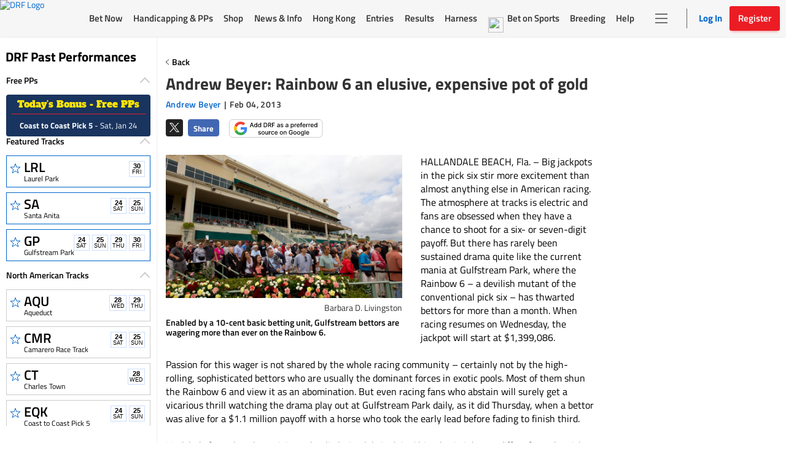

--- FILE ---
content_type: text/html; charset=utf-8
request_url: https://www.drf.com/news/andrew-beyer-rainbow-6-elusive-expensive-pot-gold
body_size: 10299
content:
<!doctype html><html lang="en"><head><meta http-equiv="Cache-Control" content="no-cache, no-store, must-revalidate"><meta http-equiv="Pragma" content="no-cache"><meta http-equiv="Expires" content="0"><meta charset="utf-8"><meta http-equiv="X-UA-Compatible" content="IE=edge"><meta http-equiv="Content-Security-Policy" content=" frame-src 'self' https://instaread.co https://*.instaread.co https://*.drf.com/ https://*.robertsstream.com/ https://*.googletagmanager.com/ https://*.brightcove.net/ https://*.xpressbetonline.com/ https://*.paypal.com/ https://*.basis.net/ https://*.youtube.com/ https://*.googlesyndication.com http://*.googletagservices.com/ https://*.googletagservices.com/ https://*.twitter.com/ https://*.google.com/recaptcha/ https://*.gstatic.com/recaptcha/ https://pixel.sitescout.com/ https://pixel.mathtag.com/ https://www.facebook.com/ http://pixel-a.basis.net/ https://googleads.g.doubleclick.net/ https://securepubads.g.doubleclick.net/ https://tr.snapchat.com/ https://*.ci360.sas.com/ https://*.taboola.com https://*.googleadservices.com/ https://*.adtrafficquality.google/ https://cdn.taboola-display.com/ https://embed.sendtonews.com/ http://imasdk.googleapis.com https://*.rubiconproject.com/ https://*.openx.net/ https://*.amazon-adsystem.com/ https://*.adsystem.amazon.com/ https://*.pubmatic.com/ https://*.casalemedia.com/ https://*.rlcdn.com/ https://*.bidswitch.net/ https://*.adsystem.amazon.de/ https://*.mediaforge.com/ https://*.tribalfusion.com/ https://*.indexww.com/ https://*.contextweb.com/ https://*.lijit.com/ https://*.adsystem.amazon.co.uk/ https://*.sovrn.com/ https://*.amazon.com/ https://*.amazon.co.uk/ https://*.amazon.de/ https://*.smartadserver.com/ https://*.adsystem.amazon.ca/ https://*.adsystem.amazon.fr/ https://*.sharethrough.com/ https://*.adnxs.com/ ; fenced-frame-src 'self' https://*.googlesyndication.com "><link rel="dns-prefetch" href="https://pixel.mathtag.com"><link rel="dns-prefetch" href="https://pagead2.googlesyndication.com"><link rel="dns-prefetch" href="https://pixel.sitescout.com"><link rel="dns-prefetch" href="https://heapanalytics.com"><link rel="dns-prefetch" href="https://www.google-analytics.com"><link rel="dns-prefetch" href="https://cdn.heapanalytics.com"><link rel="dns-prefetch" href="https://fonts.gstatic.com"><link rel="dns-prefetch" href="https://www.googletagservices.com"><link rel="dns-prefetch" href="https://connect.facebook.net"><link rel="dns-prefetch" href="https://googleads.g.doubleclick.net"><link rel="dns-prefetch" href="https://securepubads.g.doubleclick.net"><link rel="dns-prefetch" href="https://www.google.com"><link rel="dns-prefetch" href="https://www.googletagmanager.com"><link rel="dns-prefetch" href="https://*.basis.net"><link rel="preload" href="/fonts/TitilliumWeb-Regular.woff2" as="font" type="font/woff2" crossorigin><link rel="preload" href="https://static.drf.com/images/drf-logo.svg" as="image"><link rel="preload" href="https://static.drf.com/images/drf-logo-mobile.svg" as="image"><script defer="defer" src="https://securepubads.g.doubleclick.net/tag/js/gpt.js"></script><script>window.BETS_USER="NO",window.googletag=window.googletag||{cmd:[]}</script><script>function getCookie(o){var f=document.cookie,e=o+"=",n=f.indexOf("; "+e);if(-1==n){if(0!=(n=f.indexOf(e)))return null}else{n+=2;var t=document.cookie.indexOf(";",n);-1==t&&(t=f.length)}return decodeURI(f.substring(n+e.length,t))}var authCookie=getCookie("DRF_SSO_AUTH"),fonts=["/fonts/pae80011-webfont.woff2","/fonts/pae15001-webfont.woff2","/fonts/pae65070-webfont.woff2","/fonts/pae60071-webfont.woff2","/fonts/pae50070-webfont.woff2","/fonts/pae65092-webfont.woff2","/fonts/pae60092-webfont.woff2","/fonts/pae85092-webfont.woff2","/fonts/pae65091-webfont.woff2","/fonts/pae60080-webfont.woff2","/fonts/paddockNarrow-Regular.woff2","/fonts/pae12002-webfont.woff2","/fonts/pae70092-webfont.woff2","/fonts/pae65075-webfont.woff2","/fonts/pae70080-webfont.woff2"];authCookie&&window.location.href.includes("pp-details")&&fonts.map(function(o){var f=document.createElement("link");f.rel="preload",f.as="font",f.type="font/woff2",f.href=o,f.crossOrigin="anonymous",document.head.insertBefore(f,document.head.firstChild)})</script><meta http-equiv="X-UA-Compatible" content="IE=11"><meta name="viewport" content="width=device-width,initial-scale=1,maximum-scale=1,user-scalable=no"><title>Andrew Beyer: Rainbow 6 an elusive, expensive pot of gold</title><meta name="description" content="There has rarely been sustained wagering drama quite like the current mania at Gulfstream Park, where the Rainbow 6 — a devilish mutant of the conventional pick six — has thwarted bettors for more than a month."><meta property="fb:pages" content="$FB_PAGES"><meta property="og:title" content="Andrew Beyer: Rainbow 6 an elusive, expensive pot of gold"><meta property="og:type" content="article"><meta property="og:image" content="https://www.drf.com/sites/default/files/photos/GP.Crowd_.2-11-12.BL_.jpg"><meta property="og:description" content="There has rarely been sustained wagering drama quite like the current mania at Gulfstream Park, where the Rainbow 6 — a devilish mutant of the conventional pick six — has thwarted bettors for more than a month."><meta property="og:image:secure_url" content="https://www.drf.com/sites/default/files/photos/GP.Crowd_.2-11-12.BL_.jpg"><meta name="twitter:card" content="summary_large_image"><meta name="twitter:site" content="@DRFInsidePost"><meta name="twitter:title" content="Andrew Beyer: Rainbow 6 an elusive, expensive pot of gold"><meta name="twitter:image" content="https://www.drf.com/sites/default/files/photos/GP.Crowd_.2-11-12.BL_.jpg"><meta name="twitter:description" content="There has rarely been sustained wagering drama quite like the current mania at Gulfstream Park, where the Rainbow 6 — a devilish mutant of the conventional pick six — has thwarted bettors for more than a month."><meta name="keywords" content="Rainbow 6, pick six, takeout"><meta name="format-detection" content="telephone=no"><link rel="shortcut icon" type="image/png" href="/assets/venders/img/favicon-32x32.png"><link rel="canonical" href="https://www.drf.com/news/andrew-beyer-rainbow-6-elusive-expensive-pot-gold"><base href="/"><script>"function"!=typeof Object.assign&&Object.defineProperty(Object,"assign",{value:function(t,e){"use strict";if(null==t)throw new TypeError("Cannot convert undefined or null to object");for(var r=Object(t),n=1;n<arguments.length;n++){var o=arguments[n];if(null!=o)for(var i in o)Object.prototype.hasOwnProperty.call(o,i)&&(r[i]=o[i])}return r},writable:!0,configurable:!0}),String.prototype.includes||(String.prototype.includes=function(t,e){"use strict";if(t instanceof RegExp)throw TypeError("first argument must not be a RegExp");return void 0===e&&(e=0),-1!==this.indexOf(t,e)}),Array.prototype.includes||Object.defineProperty(Array.prototype,"includes",{value:function(t,e){if(null==this)throw new TypeError('"this" is null or not defined');var r=Object(this),n=r.length>>>0;if(0===n)return!1;var o=0|e,i=Math.max(o>=0?o:n-Math.abs(o),0);function a(t,e){return t===e||"number"==typeof t&&"number"==typeof e&&isNaN(t)&&isNaN(e)}for(;i<n;){if(a(r[i],t))return!0;i++}return!1}}),Element.prototype.matches||(Element.prototype.matches=Element.prototype.msMatchesSelector),Element.prototype.closest||(Element.prototype.closest=function(t){let e=this;for(;e;){if(e.matches(t))return e;e=e.parentElement}return null}),Math.trunc=Math.trunc||function(t){return isNaN(t)?NaN:t>0?Math.floor(t):Math.ceil(t)},String.prototype.repeat||(String.prototype.repeat=function(t){"use strict";if(null==this)throw new TypeError("can't convert "+this+" to object");var e=""+this;if((t=+t)!=t&&(t=0),t<0)throw new RangeError("repeat count must be non-negative");if(t==1/0)throw new RangeError("repeat count must be less than infinity");if(t=Math.floor(t),0==e.length||0==t)return"";if(e.length*t>=1<<28)throw new RangeError("repeat count must not overflow maximum string size");var r=e.length*t;for(t=Math.floor(Math.log(t)/Math.log(2));t;)e+=e,t--;return e+=e.substring(0,r-e.length)})</script><script>var gtmId="GTM-KXK7B3";!function(e,t,a,g,m){e[g]=e[g]||[],e[g].push({"gtm.start":(new Date).getTime(),event:"gtm.js"});var r=t.getElementsByTagName(a)[0],n=t.createElement(a);n.defer=!0,n.src="https://www.googletagmanager.com/gtm.js?id="+m,r.parentNode.insertBefore(n,r)}(window,document,"script","dataLayer",gtmId)</script><script type="application/ld+json">
    {
      "@context": "http://www.schema.org",
      "@type": "Organization",
      "name": "Daily Racing Form",
      "url": "https://www.drf.com",
      "sameAs": [
        "https://bets.drf.com",
        "https://www1.drf.com",
        "https://promos.drf.com",
        "https://video.drf.com",
        "https://shop.drf.com",
        "https://static.drf.com",
        "https://help.drf.com",
        "https://pro.drf.com",
        "https://tournaments.drf.com",
        "https://access.drf.com",
        "https://harness.drf.com",
        "https://registration.drf.com",
        "https://funding.drf.com"
      ],
      "logo": "https://static.drf.com/images/drf-logo.svg",
      "description": "132 years of horse racing news and handicapping analysis. Trusted from Kentucky to Hong Kong. Expert picks, live race video, and home to Beyer Speed Figures.",
      "address": {
        "@type": "PostalAddress",
        "streetAddress": "10 Grand Central, New York",
        "addressRegion": "NY",
        "postalCode": "10017",
        "addressCountry": "USA"
      },
      "email": "cservice2@drf.com"
    }
  </script><script type="application/ld+json">{"@context":"https://schema.org","@type":"NewsArticle","mainEntityOfPage":{"@type":"WebPage","@id":"https://www.drf.com/"},"headline":"Andrew Beyer: Rainbow 6 an elusive, expensive pot of gold","image":"https://wcms.drf.com/sites/default/files/photos/GP.Crowd_.2-11-12.BL_.jpg","datePublished":"Feb 04, 2013 16:46:19","dateModified":"Feb 07, 2013 09:59:56","author":{"@type":"Person","name":"Andrew Beyer"},"publisher":{"@type":"Organization","name":"Daily Racing Form","logo":{"@type":"ImageObject","url":"https://static.drf.com/images/drf-logo-2x.png"}},"description":"HALLANDALE BEACH, Fla. &amp;ndash; Big jackpots in the pick six stir more excitement than almost anything else in American racing. The atmosphere at tracks is electric and fans are obsessed when they have a chance to shoot for a six- or seven-digit payoff. But there has rarely been sustained drama quite like the current mania at Gulfstream Park, where the Rainbow 6 &amp;ndash; a devilish mutant of the conventional pick six &amp;ndash; has thwarted bettors for more than a month. When racing resumes on Wednesday, the jackpot will start at $1,399,086.\r\n\t\r\n\tPassion for this wager is not shared by the whole racing community &amp;ndash; certainly not by the high-rolling, sophisticated bettors who are usually the dominant forces in exotic pools. Most of them shun the Rainbow 6 and view it as an abomination. But even racing fans who abstain will surely get a vicarious thrill watching the drama play out at Gulfstream Park daily, as it did Thursday, when a bettor was alive for a $1.1 million payoff with a horse who took the early lead before fading to finish third.\r\n\t\r\n\tModeled after a bet that originated at little Beulah Park in Ohio, the Rainbow 6 differs from the pick pix in two crucial ways. In a pick six, if many bettors select all six winners, they share the pot. If nobody picks six, part of the wagering pool is paid out as a consolation and the rest goes into the carryover jackpot for the next day&amp;#39;s card.\r\n\t\r\n\tBut in the Rainbow 6, the whole pool is paid out only if a single ticket has all six winners. Otherwise, a consolation is paid out to the perfect tickets while 40 percent of the day&amp;#39;s pool goes into the jackpot. (The single-ticket rule doesn&amp;#39;t apply on the final day of the racing season, when there is a mandatory payout of everything in the pool.)\r\n\t\r\n\tThe takeout on the Rainbow 6 &amp;ndash; i.e., Gulfstream&amp;#39;s cut &amp;ndash; is 20 percent. After 40 percent of the remainder goes into the jackpot pool, the effective takeout is a staggering 52 percent unless someone holds the sole perfect ticket. It&amp;#39;s tough enough for the best of handicappers to overcome a 20 percent takeout rate; a 52 percent takeout makes the Rainbow 6 a worse investment than the lottery.\r\nThe other crucial difference between the Rainbow 6 and the pick six is their cost. The betting unit of the Rainbow 6 is 10 cents, compared with $2 for the pick six. Bettors can cover many more combinations at a dime a ticket. The more they bet, the more they reduce the chance that any of them can hold the sole perfect ticket. On Friday, Gulfstream offering a difficult sequence of races, most with fields of 11 or 12, and there were 1.21 million possible outcomes of the Rainbow 6. But with the public wagering $357,717, they were playing 3.57 million combinations. There could not have been many remotely logical combinations that were not part of these 3.57 million.\r\nWhen Gulfstream introduced the Rainbow 6 two years ago, I wrote a column labeling it a &amp;quot;sucker bet&amp;quot; and expected that it would die once bettors saw how futile it was to chase the big jackpot. (That&amp;#39;s what happened at Beulah Park.) Instead, Gulfstream bettors are wagering more than ever &amp;ndash; a phenomenon for which economist and gambler Maury Wolff offered a good explanation: &amp;quot;People love the 10-cent unit.&amp;quot; He observed that a bettor playing a conventional $2 pick six with a $100 bankroll is hopelessly outgunned &amp;ndash; he can&amp;#39;t even afford to buy a ticket using two horses in each race. (That&amp;#39;s a $128 investment.) But with $100 worth of 10-cent tickets, Wolff said, &amp;quot;He&amp;#39;s got enough coverage that he&amp;#39;s in the game.&amp;quot;\r\n\t\r\n\tGulfstream&amp;#39;s president, Tim Ritvo, confirmed that the boom in the Rainbow 6 is being driven by players betting $300 or so &amp;ndash; not by the wiseguys betting thousands. And these players, he said, seem indifferent to the 52-percent bite.\r\nI asked the Daily Racing Form&amp;#39;s Steve Crist, a serious pick-six player and author of &amp;quot;Exotic Betting,&amp;quot; for his ideas on tackling the Rainbow 6, and he replied: &amp;quot;I would counsel people not to play it unless there is a mandatory payout [on closing day] or a seven-digit carryover.&amp;quot;\r\n\t\r\n\tNow that a seven-digit carryover exists, how might a bettor approach the Rainbow 6? In my opinion, a bettor should play only if he sees a glimmer of hope of winning the whole pool. Otherwise, it&amp;#39;s pointless to fight the 52 percent takeout. There can be no glimmer if the six races include some small fields or even one short-priced favorite who looks almost unbeatable. Too many other people will pick six winners.\r\n\t\r\n\tWednesday&amp;#39;s card offers no such easy spots; the six races include four 12-horse fields and no favorite at odds of less than 5-2 in the morning line. Even with such a difficult card, a bettor who hopes to win a seven-figure payoff will need to come up with a longshot winner &amp;ndash; one who defies most handicapping logic &amp;ndash; somewhere in the six-race sequence.\r\n\t\r\n\tIt is impractical to play a single Rainbow 6 ticket scattered with wacky longshots in every race. It is a better strategy to start with a ticket using relatively logical selections. Then fashion another ticket substituting wacky longshots for the logicals in the first leg of the Rainbow 6; do the same for the second leg, the third leg, etc., and hope to hit one 30-1 shot who will bust out most of the other players. This is a too-short explanation of a complex process; bettors who want to employ a smart strategy should read Crist&amp;#39;s definitive book or watch his DVD &amp;quot;Exotic Tickets.&amp;quot;\r\n\t\r\n\tFor a handicapper armed with optimal strategy and a formidable bankroll, the Rainbow 6 still presents an almost impossible challenge. But even those who recognize that the wager is a sucker bet may find it hard to resist the lure of a seven-figure payoff.\r\n\t\r\n\t&amp;copy; 2013 The Washington Post\r\n","articleBody":"HALLANDALE BEACH, Fla. &amp;ndash; Big jackpots in the pick six stir more excitement than almost anything else in American racing. The atmosphere at tracks is electric and fans are obsessed when they have a chance to shoot for a six- or seven-digit payoff. But there has rarely been sustained drama quite like the current mania at Gulfstream Park, where the Rainbow 6 &amp;ndash; a devilish mutant of the conventional pick six &amp;ndash; has thwarted bettors for more than a month. When racing resumes on Wednesday, the jackpot will start at $1,399,086.\r\n\t\r\n\tPassion for this wager is not shared by the whole racing community &amp;ndash; certainly not by the high-rolling, sophisticated bettors who are usually the dominant forces in exotic pools. Most of them shun the Rainbow 6 and view it as an abomination. But even racing fans who abstain will surely get a vicarious thrill watching the drama play out at Gulfstream Park daily, as it did Thursday, when a bettor was alive for a $1.1 million payoff with a horse who took the early lead before fading to finish third.\r\n\t\r\n\tModeled after a bet that originated at little Beulah Park in Ohio, the Rainbow 6 differs from the pick pix in two crucial ways. In a pick six, if many bettors select all six winners, they share the pot. If nobody picks six, part of the wagering pool is paid out as a consolation and the rest goes into the carryover jackpot for the next day&amp;#39;s card.\r\n\t\r\n\tBut in the Rainbow 6, the whole pool is paid out only if a single ticket has all six winners. Otherwise, a consolation is paid out to the perfect tickets while 40 percent of the day&amp;#39;s pool goes into the jackpot. (The single-ticket rule doesn&amp;#39;t apply on the final day of the racing season, when there is a mandatory payout of everything in the pool.)\r\n\t\r\n\tThe takeout on the Rainbow 6 &amp;ndash; i.e., Gulfstream&amp;#39;s cut &amp;ndash; is 20 percent. After 40 percent of the remainder goes into the jackpot pool, the effective takeout is a staggering 52 percent unless someone holds the sole perfect ticket. It&amp;#39;s tough enough for the best of handicappers to overcome a 20 percent takeout rate; a 52 percent takeout makes the Rainbow 6 a worse investment than the lottery.\r\nThe other crucial difference between the Rainbow 6 and the pick six is their cost. The betting unit of the Rainbow 6 is 10 cents, compared with $2 for the pick six. Bettors can cover many more combinations at a dime a ticket. The more they bet, the more they reduce the chance that any of them can hold the sole perfect ticket. On Friday, Gulfstream offering a difficult sequence of races, most with fields of 11 or 12, and there were 1.21 million possible outcomes of the Rainbow 6. But with the public wagering $357,717, they were playing 3.57 million combinations. There could not have been many remotely logical combinations that were not part of these 3.57 million.\r\nWhen Gulfstream introduced the Rainbow 6 two years ago, I wrote a column labeling it a &amp;quot;sucker bet&amp;quot; and expected that it would die once bettors saw how futile it was to chase the big jackpot. (That&amp;#39;s what happened at Beulah Park.) Instead, Gulfstream bettors are wagering more than ever &amp;ndash; a phenomenon for which economist and gambler Maury Wolff offered a good explanation: &amp;quot;People love the 10-cent unit.&amp;quot; He observed that a bettor playing a conventional $2 pick six with a $100 bankroll is hopelessly outgunned &amp;ndash; he can&amp;#39;t even afford to buy a ticket using two horses in each race. (That&amp;#39;s a $128 investment.) But with $100 worth of 10-cent tickets, Wolff said, &amp;quot;He&amp;#39;s got enough coverage that he&amp;#39;s in the game.&amp;quot;\r\n\t\r\n\tGulfstream&amp;#39;s president, Tim Ritvo, confirmed that the boom in the Rainbow 6 is being driven by players betting $300 or so &amp;ndash; not by the wiseguys betting thousands. And these players, he said, seem indifferent to the 52-percent bite.\r\nI asked the Daily Racing Form&amp;#39;s Steve Crist, a serious pick-six player and author of &amp;quot;Exotic Betting,&amp;quot; for his ideas on tackling the Rainbow 6, and he replied: &amp;quot;I would counsel people not to play it unless there is a mandatory payout [on closing day] or a seven-digit carryover.&amp;quot;\r\n\t\r\n\tNow that a seven-digit carryover exists, how might a bettor approach the Rainbow 6? In my opinion, a bettor should play only if he sees a glimmer of hope of winning the whole pool. Otherwise, it&amp;#39;s pointless to fight the 52 percent takeout. There can be no glimmer if the six races include some small fields or even one short-priced favorite who looks almost unbeatable. Too many other people will pick six winners.\r\n\t\r\n\tWednesday&amp;#39;s card offers no such easy spots; the six races include four 12-horse fields and no favorite at odds of less than 5-2 in the morning line. Even with such a difficult card, a bettor who hopes to win a seven-figure payoff will need to come up with a longshot winner &amp;ndash; one who defies most handicapping logic &amp;ndash; somewhere in the six-race sequence.\r\n\t\r\n\tIt is impractical to play a single Rainbow 6 ticket scattered with wacky longshots in every race. It is a better strategy to start with a ticket using relatively logical selections. Then fashion another ticket substituting wacky longshots for the logicals in the first leg of the Rainbow 6; do the same for the second leg, the third leg, etc., and hope to hit one 30-1 shot who will bust out most of the other players. This is a too-short explanation of a complex process; bettors who want to employ a smart strategy should read Crist&amp;#39;s definitive book or watch his DVD &amp;quot;Exotic Tickets.&amp;quot;\r\n\t\r\n\tFor a handicapper armed with optimal strategy and a formidable bankroll, the Rainbow 6 still presents an almost impossible challenge. But even those who recognize that the wager is a sucker bet may find it hard to resist the lure of a seven-figure payoff.\r\n\t\r\n\t&amp;copy; 2013 The Washington Post\r\n","isAccessibleForFree":true}</script><script>document,window.cnxps||(window.cnxps={},window.cnxps.cmd=[])</script></head><style>body{margin:0}.loaderContainer{width:150px}.newsStoriesTabAndAdWrapper .loaderContainer{margin-top:10px}.loaderAnimation{width:100%;height:10px;animation-name:example;animation-duration:1s;animation-iteration-count:infinite;opacity:.8}@keyframes example{0%{background-color:#d3d3d3}50%{background-color:#e5e5e5}100%{background-color:#d3d3d3}}.homepageLoader{max-width:1350px;margin:0 auto}.staticHeader,.staticLeftNav{background-color:#fff}.staticHeader{height:57px;display:flex;align-items:center;position:fixed;top:0;z-index:1}.staticSubHeader{height:91px;display:flex;align-items:center}.staticLeftNav{width:255px;position:fixed;top:60px;bottom:0;border:1px solid #f7f7f7}.staticBody{margin-left:255px;height:500px;padding:60px 15px 0}.staticTopBanner{height:210px;display:flex;flex-direction:column;border:1px solid #f7f7f7;padding:15px;margin-bottom:15px}.staticTopBanner .loaderAnimation{margin-bottom:15px}.staticRecentStoriesWrapper{height:473px;display:flex;padding-bottom:25px;border-bottom:.5px solid #ccc;justify-content:space-between;flex-wrap:wrap}.staticRaceOftheDay,.staticRecentStories{flex:1;border:1px solid #f7f7f7;padding:15px}.staticSrackCalenderList{padding:0}.staticTrackCalenderItem{list-style:none;margin-bottom:8px;height:52px;width:220px;margin-left:10px}.staticTrackCalenderItem .loaderAnimation{height:100%}.DRFLogo .drfNavDesktop{width:111px;height:60px;display:block}.DRFLogo .drfNavDesktop svg{vertical-align:middle;width:100%;height:100%}.drfNavMobile{display:none}.DRFLogo{margin:0}.staticWageringAndInfoTabs{display:flex;justify-content:space-between;margin:15px 10px;list-style:none;padding:0}.staticWageringAndInfoTabs li{flex:0 0 48%}.staticDrfNavMainNavigation{margin:0 35px!important;display:flex;justify-content:space-between;align-items:center;flex:1 0 auto;padding:0;list-style-type:none;max-width:916px}.staticDrfNavMainNavigation li{flex:1;margin:0 5px!important}.statiDrfNavRightSection{display:flex;align-items:center;margin-right:10px}.statiDrfNavRightSection .divider{position:relative;margin:0 28px 0 40px;height:33px}.statiDrfNavRightSection .divider:before{content:'';position:absolute;left:0;border:1px solid #ccc;height:100%}.staticDrfNavHeaderBtn.drfNavMobile{display:none}.staticDrfNavHeaderBtn.drfNavDesktop{display:flex;align-items:center;width:128px;height:40px;padding:0}.staticCalenderTitle{display:block;padding:0 10px;width:75%;margin-bottom:15px}.recentTitle{display:block;width:40%;margin-bottom:15px}.staticNewsStoriesTabAndAdWrapper{display:flex;margin-top:15px}.staticNewsStoriesTabAndContentWrapper{flex-basis:70%}.staticAdsWrapper{flex-basis:30%}.staticAdsWrapper,.staticNewsStoriesTabAndContentWrapper{border:1px solid #f7f7f7;padding:15px}.imageAndNewsInfo{margin-top:15px;display:flex}.imageAndNewsInfo .imageWrapper{width:110px;height:80px;background-color:#ededed}.newsInfo .recentTitle{margin-bottom:8px}@media only screen and (max-width:1199px){.staticLeftNav{display:none}.staticBody{margin-left:0}.staticHeader{justify-content:center}.staticHeader .DRFLogo{display:flex;align-items:center;justify-content:center}.DRFLogo .drfNavMobile{width:92px;height:50px;display:block}.DRFLogo .drfNavMobile svg{width:100%;height:100%}.DRFLogo .drfNavDesktop{display:none}.statiDrfNavRightSection,.staticDrfNavMainNavigation{display:none}.ppDetailsSkeleton.ppDetailsMainSkeleton .staticHeader{border-bottom:none}.ppDetailsMainSkeleton .DRFLogo{display:none}}@media only screen and (max-width:991px){.filterStaticTabWrap .filterStatic ul li .loaderAnimation{width:40px}}@media only screen and (max-width:767px){.staticNewsStoriesTabAndAdWrapper,.staticRecentStoriesWrapper{flex-direction:column}.staticNewsStoriesTabAndAdWrapper{flex-wrap:wrap}.staticRaceOftheDay{margin-bottom:15px}}.hide{display:none}.show{display:block}.ppDetailsSkeleton ul,.ppDetailsSkeleton ul li{margin:0;padding:0;list-style:none}.ppDetailsSkeleton{top:0;height:100vh;margin:0 auto;position:fixed;z-index:51;background:#fff;left:0;right:0}.ppDetailsSkeleton .staticHeader,.ppDetailsSkeleton .staticLeftNav{background-color:#fff}.ppDetailsSkeleton .staticHeader{height:60px;display:flex;align-items:center;border:1px solid #ccc;border-top:0;position:static}.ppDetailsSkeleton .staticHeader .staticCalenderI{width:28px;height:28px;margin:0 20px 0 19px}.ppDetailsSkeleton .staticDrfNavMainNavigation{margin:0 35px}.ppDetailsSkeleton .staticDrfNavMainNavigation li{margin:0 5px}.ppDetailsTopStatic{display:flex;flex-direction:row;padding:20px 10px}.ppDetailsTopStatic .wagerpadStatic{width:25%;float:left}.ppDetailsSkeleton .wagerpadStatic .wagerpadStaticTitle{display:flex;flex-direction:row;justify-content:space-around}.ppDetailsSkeleton .wagerpadStatic .wagerpadStaticTitle .title{width:100px;height:25px;display:inline-block}.ppDetailsSkeleton .wagerpadStatic .wagerpadStaticTitle .options{display:flex;justify-content:space-around}.ppDetailsSkeleton .wagerpadStatic .wagerpadStaticTitle .options div{width:50px;margin:0 2px}.wagerpadColumns{display:flex;flex-direction:row}.wagerpadColumns li.columnsItem{width:80px;border-right:2px solid #ccc;height:100px;display:flex;justify-content:center}.wagerpadColumns li.columnsItem>div{width:75%;margin:0 auto}.raceDetailsStatic{width:50%;text-align:center;display:flex;flex-direction:column;margin:0 auto;align-items:center}.raceDetailsStatic .raceDetailsTitle{width:55%;height:45px}.raceDetailsStatic .raceDetailsTitle .loaderAnimation{height:25px}.raceDetailsStatic .raceDetailsDesc{width:80%}.raceDetailsStatic .raceDetailsDesc .loaderAnimation{width:100%;height:10px;margin-bottom:10px}.raceDiagramStatic{width:25%;display:flex;justify-content:center;align-items:center}.raceDiagramStatic .raceDiagram{width:55%}.raceDiagramStatic .raceDiagram .loaderAnimation{height:90px}.raceNavStatic ul{width:100%;display:flex;flex-direction:row;border-top:1px solid #ccc;border-bottom:1px solid #ccc;height:58px;justify-content:space-around;align-items:center}.raceNavStatic ul li .loaderAnimation{width:105px;height:35px}.filterStaticTabWrap{position:relative;margin-bottom:12px;padding-top:12px;border-top:1px solid #ccc}.filterStatic{position:absolute;top:5px;right:0}.filterStatic ul{display:flex}.filterStatic ul li{margin:10px 5px}.filterStatic ul li .loaderAnimation{width:86px;height:25px}.ppStaticTabs{display:flex;justify-content:center;margin-top:-25px}.ppStaticTrackHeader{margin:30px auto 20px auto;width:200px}.ppStaticTrackHeader .loaderAnimation:first-child{height:25px;margin-bottom:10px}.ppStaticTrackHeader .loaderAnimation:last-child{height:10px;width:70px;width:100%}.ppStaticTabs.ppStaticTabsBottom,.ppStaticTabs.ppStaticTabsTop{margin-top:0}.ppStaticTabs.ppStaticTabsBottom{justify-content:left}.ppStaticTabs ul{display:flex;flex-direction:row}.ppStaticTabs ul li{margin:0 2px}.ppStaticTabs ul li .loaderAnimation{width:175px;height:35px}.ppdetailsStatic{padding-top:25px}.ppdetailsStatic .ppStaticTabs{justify-content:left;margin:0}.ppDetailsInnerStatic{border:1px solid #ccc;padding:10px}.ppDetailsStaticTop ul{display:flex}.ppDetailsStaticTop .raceNoteStatic{width:75%}.ppDetailsStaticTop .raceNoteStatic .loaderAnimation{width:96%;height:35px}.positionTab{width:20%;display:flex;flex-direction:row;align-items:center}.ppDetailsStaticTop .positionTab .loaderAnimation{width:90%;margin:0 5px;height:30px}.ppDetailsStaticTop .helpStatic{width:5%;display:flex;justify-content:center;align-items:center}.ppDetailsStaticTop .helpStatic .loaderAnimation{width:50%;height:30px}.ppLinesTopStatic{margin:15px 10px}.ppLinesTopStatic ul{display:flex;flex-direction:row}.ppLinesTopStatic .ppLinesBlock{width:25%;margin:0 5px}.ppLinesTopStatic .ppLinesTop1 .loaderAnimation,.ppLinesTopStatic .ppLinesTop2 .loaderAnimation{margin:8px 0;height:7px}.ppLinesTopStatic .ppLinesTop1 .loaderAnimation:first-child,.ppLinesTopStatic .ppLinesTop2 .loaderAnimation:first-child{margin-top:0}.ppLinesTopStatic .ppLinesTop4{display:flex}.ppLinesTopStatic .ppLinesTop3 .loaderAnimation{height:75px}.ppLinesTopStatic .ppLinesTop4 .loaderAnimation{height:75px}.ppLinesTopStatic .ppLinesTop4 .loaderAnimation:first-child{width:70%;margin-right:10px}.ppLinesTopStatic .ppLinesTop4 .loaderAnimation:last-child{width:30%}.ppLinesStatic ul{display:flex;flex-direction:column}.ppLinesStatic ul li{width:100%;display:flex;flex-direction:row;margin-bottom:5px}.ppLinesStatic ul li .loaderAnimation:first-child{width:70%;height:10px;margin-right:10px}.ppLinesStatic ul li .loaderAnimation:last-child{width:30%;height:10px}@media only screen and (min-width:1024px) and (max-width:1348px){.ppDetailsSkeleton{width:100%}}@media only screen and (min-width:1349px){.ppDetailsSkeleton{width:1350px}}</style><body><noscript><iframe src="https://www.googletagmanager.com/ns.html?id=GTM-KXK7B3" height="0" width="0" style="display:none;visibility:hidden" title="google tag manager"></iframe></noscript><div id="root"><div class="homepageLoader hide" id="homepageSkeleton"><div class="staticHeader"><div class="DRFLogo"><a href="/" class="drfNavDesktop"><svg xmlns="http://www.w3.org/2000/svg" id="Group_357" data-name="Group 357" viewBox="0 0 110.088 60"><defs><style>.cls-2{fill:#fff}</style></defs><path id="Rectangle_2465" d="M0 0h110.089v60H0z" data-name="Rectangle 2465" fill="#ed1c24"/><g id="Group_354" data-name="Group 354" transform="translate(9.264 12.767)"><path id="Path_1292" d="M320.911 105.489c2.564 5.53-1.191 11.174-5.425 14.767a40.8 40.8 0 0 1-8.339 5.326c2.616.956 3.807 2.829 5.723 4.625a1.679 1.679 0 0 0 1.606.471 1.463 1.463 0 0 0 .829-1.848l-.531-1.159.829-.42a5.18 5.18 0 0 1 1.373 5.912 4.979 4.979 0 0 1-4.4 2c-5.244-.573-5.775-4.51-8.041-7.619-.363-.739-1.67-.739-1.424-1.695 6.319-3.211 11.265-9.391 12.094-16.08.117-2.536-.479-5.007-2.8-6.384a7.226 7.226 0 0 0-4.7-.688c-.894 2.841-1.424 5.848-2.266 8.753l-4.908 19.826a2.92 2.92 0 0 0 .479 2.536c.363.471 1.075.268 1.606.522.181.943-.893.79-1.606.79-3.457-.1-6.617.1-9.944 0-.414-1.007.893-.739 1.489-1.058 1.722-1.058 1.554-3.007 2.149-4.536 2.2-8.957 4.649-17.876 6.85-26.834-.065-.42-.479-.688-.893-.841l-1.308-.153c0-.319-.065-1.007.6-.892 6.5.319 14.179-1.109 19.358 2.79z" class="cls-2" data-name="Path 1292" transform="translate(-262.57 -100.724)"/><path id="Path_1293" d="M520.715 100.417c.531.051 1.126-.1 1.554.153-.479 2.319-1.256 4.8-1.852 7.174a1.535 1.535 0 0 1-1.191.051 4.547 4.547 0 0 0-2.978-4.689 39.751 39.751 0 0 0-10.372-.688l-.233.42-2.564 9.492.116.153c3.807-.051 9.53 1.109 11.317-2.536a1.909 1.909 0 0 1 1.127.217 57.852 57.852 0 0 0-2.266 7.913h-.958a3.1 3.1 0 0 0-1.722-3.007c-2.383-.841-5.477-.37-8.106-.42a8.822 8.822 0 0 0-1.126 3.211c-1.01 4.268-2.383 8.486-3.341 12.7a4.368 4.368 0 0 0 .065 2.166c.3.739 1.424.637 2.149.841.414.943-.777.943-1.606.892l-11.084.051c-.531-1.109.958-.79 1.554-1.109 2.318-1.58 2.266-4.638 3.211-7.072l5.425-18.768c.6-1.478.829-3.16 1.373-4.74.065-.688.181-1.58-.829-1.631a5.461 5.461 0 0 0-.893-.153c-.117-.42.181-.637.3-.841z" class="cls-2" data-name="Path 1293" transform="translate(-433.667 -100.2)"/><path id="Path_1294" d="M79.939 102.584l-.117 1.478c.609.242 1.58-.242 2.188.37.971 1.478-.117 3.211-.246 4.8-1.942 6.906-3.393 14.054-5.218 21.075-.971 1.975-1.7 4.192-4.247 4.192a1.75 1.75 0 0 0-.725 1.848c9.957 0 22.09 1.363 28.163-6.282 4.247-4.689 6.681-12.079 4.247-18.858-3.897-8.992-15.071-9.247-24.045-8.623zM95.1 126.5a13.131 13.131 0 0 1-11.861 6.562l-.725-.777c2.188-8.753 3.885-17.38 6.189-25.891.725-.612 4.325-.191 5.7.484l1.424 1.618c3.522 5.059 1.813 12.946-.727 18.004z" class="cls-2" data-name="Path 1294" transform="translate(-71.541 -102.1)"/></g></svg> </a><a href="/" class="drfNavMobile"><svg xmlns="http://www.w3.org/2000/svg" id="Group_357" data-name="Group 357" viewBox="0 0 110.088 60"><defs><style>.cls-2{fill:#fff}</style></defs><path id="Rectangle_2465" d="M0 0h110.089v60H0z" data-name="Rectangle 2465" fill="#ed1c24"/><g id="Group_354" data-name="Group 354" transform="translate(9.264 12.767)"><path id="Path_1292" d="M320.911 105.489c2.564 5.53-1.191 11.174-5.425 14.767a40.8 40.8 0 0 1-8.339 5.326c2.616.956 3.807 2.829 5.723 4.625a1.679 1.679 0 0 0 1.606.471 1.463 1.463 0 0 0 .829-1.848l-.531-1.159.829-.42a5.18 5.18 0 0 1 1.373 5.912 4.979 4.979 0 0 1-4.4 2c-5.244-.573-5.775-4.51-8.041-7.619-.363-.739-1.67-.739-1.424-1.695 6.319-3.211 11.265-9.391 12.094-16.08.117-2.536-.479-5.007-2.8-6.384a7.226 7.226 0 0 0-4.7-.688c-.894 2.841-1.424 5.848-2.266 8.753l-4.908 19.826a2.92 2.92 0 0 0 .479 2.536c.363.471 1.075.268 1.606.522.181.943-.893.79-1.606.79-3.457-.1-6.617.1-9.944 0-.414-1.007.893-.739 1.489-1.058 1.722-1.058 1.554-3.007 2.149-4.536 2.2-8.957 4.649-17.876 6.85-26.834-.065-.42-.479-.688-.893-.841l-1.308-.153c0-.319-.065-1.007.6-.892 6.5.319 14.179-1.109 19.358 2.79z" class="cls-2" data-name="Path 1292" transform="translate(-262.57 -100.724)"/><path id="Path_1293" d="M520.715 100.417c.531.051 1.126-.1 1.554.153-.479 2.319-1.256 4.8-1.852 7.174a1.535 1.535 0 0 1-1.191.051 4.547 4.547 0 0 0-2.978-4.689 39.751 39.751 0 0 0-10.372-.688l-.233.42-2.564 9.492.116.153c3.807-.051 9.53 1.109 11.317-2.536a1.909 1.909 0 0 1 1.127.217 57.852 57.852 0 0 0-2.266 7.913h-.958a3.1 3.1 0 0 0-1.722-3.007c-2.383-.841-5.477-.37-8.106-.42a8.822 8.822 0 0 0-1.126 3.211c-1.01 4.268-2.383 8.486-3.341 12.7a4.368 4.368 0 0 0 .065 2.166c.3.739 1.424.637 2.149.841.414.943-.777.943-1.606.892l-11.084.051c-.531-1.109.958-.79 1.554-1.109 2.318-1.58 2.266-4.638 3.211-7.072l5.425-18.768c.6-1.478.829-3.16 1.373-4.74.065-.688.181-1.58-.829-1.631a5.461 5.461 0 0 0-.893-.153c-.117-.42.181-.637.3-.841z" class="cls-2" data-name="Path 1293" transform="translate(-433.667 -100.2)"/><path id="Path_1294" d="M79.939 102.584l-.117 1.478c.609.242 1.58-.242 2.188.37.971 1.478-.117 3.211-.246 4.8-1.942 6.906-3.393 14.054-5.218 21.075-.971 1.975-1.7 4.192-4.247 4.192a1.75 1.75 0 0 0-.725 1.848c9.957 0 22.09 1.363 28.163-6.282 4.247-4.689 6.681-12.079 4.247-18.858-3.897-8.992-15.071-9.247-24.045-8.623zM95.1 126.5a13.131 13.131 0 0 1-11.861 6.562l-.725-.777c2.188-8.753 3.885-17.38 6.189-25.891.725-.612 4.325-.191 5.7.484l1.424 1.618c3.522 5.059 1.813 12.946-.727 18.004z" class="cls-2" data-name="Path 1294" transform="translate(-71.541 -102.1)"/></g></svg></a></div><ul class="staticDrfNavMainNavigation"><li><div class="loaderAnimation"></div></li><li><div class="loaderAnimation"></div></li><li><div class="loaderAnimation"></div></li><li><div class="loaderAnimation"></div></li><li><div class="loaderAnimation"></div></li><li><div class="loaderAnimation"></div></li><li><div class="loaderAnimation"></div></li><li><div class="loaderAnimation"></div></li></ul><div class="statiDrfNavRightSection"><span class="divider"></span><div class="staticDrfNavRightCnt"><a href="javascript: void(0);" class="btn staticDrfNavHeaderBtn drfNavMobile"><div class="loaderAnimation"></div></a><a href="javascript: void(0);" class="btn staticDrfNavHeaderBtn drfNavDesktop"><div class="loaderAnimation"></div></a></div></div></div><div class="staticLeftNav"><ul class="staticWageringAndInfoTabs"><li><div class="loaderAnimation"></div></li><li><div class="loaderAnimation"></div></li></ul><div><span class="staticCalenderTitle"><div class="loaderAnimation"></div></span><ul class="staticSrackCalenderList"><li class="staticTrackCalenderItem"><div class="loaderAnimation"></div></li><li class="staticTrackCalenderItem"><div class="loaderAnimation"></div></li><li class="staticTrackCalenderItem"><div class="loaderAnimation"></div></li><li class="staticTrackCalenderItem"><div class="loaderAnimation"></div></li><li class="staticTrackCalenderItem"><div class="loaderAnimation"></div></li></ul></div></div><div class="staticBody"><div class="staticRecentStoriesWrapper"><div class="staticRaceOftheDay"><span class="recentTitle"><div class="loaderAnimation"></div></span><div class=""><div class="loaderAnimation"></div></div></div><div class="staticRecentStories"><span class="recentTitle"><div class="loaderAnimation"></div></span><div class=""><div class="loaderAnimation"></div></div><div class="imageAndNewsInfo"><div class="imageWrapper"><div class="customImage"></div></div><div class="newsInfo"><span class="recentTitle"><div class="loaderAnimation"></div></span><div class="newsContent"><div class="loaderAnimation"></div></div></div></div><div class="imageAndNewsInfo"><div class="imageWrapper"><div class="customImage"></div></div><div class="newsInfo"><span class="recentTitle"><div class="loaderAnimation"></div></span><div class="newsContent"><div class="loaderAnimation"></div></div></div></div><div class="imageAndNewsInfo"><div class="imageWrapper"><div class="customImage"></div></div><div class="newsInfo"><span class="recentTitle"><div class="loaderAnimation"></div></span><div class="newsContent"><div class="loaderAnimation"></div></div></div></div></div></div><div class="staticNewsStoriesTabAndAdWrapper"><div class="staticNewsStoriesTabAndContentWrapper"><span class="recentTitle"><div class="loaderAnimation"></div></span><div class=""><div class="loaderAnimation"></div></div></div><div class="staticAdsWrapper"><span class="recentTitle"><div class="loaderAnimation"></div></span><div class=""><div class="loaderAnimation"></div></div></div></div></div></div></div><script>var homepageSkeletonEl=document.getElementById("homepageSkeleton");!homepageSkeletonEl||window.location.href.indexOf("/pp-details/")>-1||window.location.href.indexOf("/betting-strategies/")>-1||(homepageSkeletonEl.classList.remove("hide"),homepageSkeletonEl.classList.add("show"))</script><script>window.addEventListener("load",function(){window.ga&&window.ga("send","pageview",window.location.href)})</script><script defer="defer" src="scripts/vendors-cdd60c62-23176c177588b7f05084.js"></script><script defer="defer" src="scripts/vendors-d2eb5610-488b11a8b95e2afe77ff.js"></script><script defer="defer" src="scripts/vendors-58d87fc1-316615415a7e536aa80e.js"></script><script defer="defer" src="scripts/vendors-348ca24e-ecf82acd297e651cb27a.js"></script><script defer="defer" src="scripts/vendors-57401630-107919dba63e156cd5ae.js"></script><script defer="defer" src="scripts/vendors-bc1258b1-fc6b3941acac58f4e26f.js"></script><script defer="defer" src="scripts/vendors-155f95b0-5fd14d83064e2c35ed2d.js"></script><script defer="defer" src="scripts/vendors-c311f6e7-3ccc3d91e21b1b7c9204.js"></script><script defer="defer" src="scripts/vendors-d08ee118-5b08aaaf6f938d98a6ee.js"></script><script defer="defer" src="scripts/vendors-f6316328-5f30f6119075d4725d21.js"></script><script defer="defer" src="scripts/vendors-1fa3974d-c8220f9a092871ca35f1.js"></script><script defer="defer" src="scripts/vendors-9c952598-75dc67df67105a39cd65.js"></script><script defer="defer" src="scripts/vendors-2476940b-614a7428fcb6a29ab351.js"></script><script defer="defer" src="scripts/vendors-2b4841d6-e3d46a95dd32ba69735b.js"></script><script defer="defer" src="scripts/vendors-cb2d071c-973f77e760271c8c266c.js"></script><script defer="defer" src="scripts/vendors-277a36c8-afa18f16c8eb7c170490.js"></script><script defer="defer" src="scripts/vendors-3113a0cb-0386a7d9f6f0b7b97afe.js"></script><script defer="defer" src="scripts/vendors-fcf017cf-0e9d29c332423161ba57.js"></script><script defer="defer" src="scripts/vendors-d96105ec-840dc70e89664e2944b0.js"></script><script defer="defer" src="scripts/vendors-f80d2ba7-4b21a6d601db9d37cb45.js"></script><script defer="defer" src="scripts/vendors-adcb47af-fe1a8f8aaaa861a6421b.js"></script><script defer="defer" src="scripts/vendors-e5bca7e4-e979c0e808376bf4bfe2.js"></script><script defer="defer" src="scripts/vendors-27545368-fcc29312977593fad274.js"></script><script defer="defer" src="scripts/index-f4aeb415acda87406008.js"></script></body></html>

--- FILE ---
content_type: text/html; charset=utf-8
request_url: https://www.google.com/recaptcha/enterprise/anchor?ar=1&k=6LfEY0spAAAAADUWusoM5T43w0rH2timrbYw_El7&co=aHR0cHM6Ly93d3cuZHJmLmNvbTo0NDM.&hl=en&v=PoyoqOPhxBO7pBk68S4YbpHZ&size=invisible&anchor-ms=20000&execute-ms=30000&cb=hxvtwuiiflu6
body_size: 48557
content:
<!DOCTYPE HTML><html dir="ltr" lang="en"><head><meta http-equiv="Content-Type" content="text/html; charset=UTF-8">
<meta http-equiv="X-UA-Compatible" content="IE=edge">
<title>reCAPTCHA</title>
<style type="text/css">
/* cyrillic-ext */
@font-face {
  font-family: 'Roboto';
  font-style: normal;
  font-weight: 400;
  font-stretch: 100%;
  src: url(//fonts.gstatic.com/s/roboto/v48/KFO7CnqEu92Fr1ME7kSn66aGLdTylUAMa3GUBHMdazTgWw.woff2) format('woff2');
  unicode-range: U+0460-052F, U+1C80-1C8A, U+20B4, U+2DE0-2DFF, U+A640-A69F, U+FE2E-FE2F;
}
/* cyrillic */
@font-face {
  font-family: 'Roboto';
  font-style: normal;
  font-weight: 400;
  font-stretch: 100%;
  src: url(//fonts.gstatic.com/s/roboto/v48/KFO7CnqEu92Fr1ME7kSn66aGLdTylUAMa3iUBHMdazTgWw.woff2) format('woff2');
  unicode-range: U+0301, U+0400-045F, U+0490-0491, U+04B0-04B1, U+2116;
}
/* greek-ext */
@font-face {
  font-family: 'Roboto';
  font-style: normal;
  font-weight: 400;
  font-stretch: 100%;
  src: url(//fonts.gstatic.com/s/roboto/v48/KFO7CnqEu92Fr1ME7kSn66aGLdTylUAMa3CUBHMdazTgWw.woff2) format('woff2');
  unicode-range: U+1F00-1FFF;
}
/* greek */
@font-face {
  font-family: 'Roboto';
  font-style: normal;
  font-weight: 400;
  font-stretch: 100%;
  src: url(//fonts.gstatic.com/s/roboto/v48/KFO7CnqEu92Fr1ME7kSn66aGLdTylUAMa3-UBHMdazTgWw.woff2) format('woff2');
  unicode-range: U+0370-0377, U+037A-037F, U+0384-038A, U+038C, U+038E-03A1, U+03A3-03FF;
}
/* math */
@font-face {
  font-family: 'Roboto';
  font-style: normal;
  font-weight: 400;
  font-stretch: 100%;
  src: url(//fonts.gstatic.com/s/roboto/v48/KFO7CnqEu92Fr1ME7kSn66aGLdTylUAMawCUBHMdazTgWw.woff2) format('woff2');
  unicode-range: U+0302-0303, U+0305, U+0307-0308, U+0310, U+0312, U+0315, U+031A, U+0326-0327, U+032C, U+032F-0330, U+0332-0333, U+0338, U+033A, U+0346, U+034D, U+0391-03A1, U+03A3-03A9, U+03B1-03C9, U+03D1, U+03D5-03D6, U+03F0-03F1, U+03F4-03F5, U+2016-2017, U+2034-2038, U+203C, U+2040, U+2043, U+2047, U+2050, U+2057, U+205F, U+2070-2071, U+2074-208E, U+2090-209C, U+20D0-20DC, U+20E1, U+20E5-20EF, U+2100-2112, U+2114-2115, U+2117-2121, U+2123-214F, U+2190, U+2192, U+2194-21AE, U+21B0-21E5, U+21F1-21F2, U+21F4-2211, U+2213-2214, U+2216-22FF, U+2308-230B, U+2310, U+2319, U+231C-2321, U+2336-237A, U+237C, U+2395, U+239B-23B7, U+23D0, U+23DC-23E1, U+2474-2475, U+25AF, U+25B3, U+25B7, U+25BD, U+25C1, U+25CA, U+25CC, U+25FB, U+266D-266F, U+27C0-27FF, U+2900-2AFF, U+2B0E-2B11, U+2B30-2B4C, U+2BFE, U+3030, U+FF5B, U+FF5D, U+1D400-1D7FF, U+1EE00-1EEFF;
}
/* symbols */
@font-face {
  font-family: 'Roboto';
  font-style: normal;
  font-weight: 400;
  font-stretch: 100%;
  src: url(//fonts.gstatic.com/s/roboto/v48/KFO7CnqEu92Fr1ME7kSn66aGLdTylUAMaxKUBHMdazTgWw.woff2) format('woff2');
  unicode-range: U+0001-000C, U+000E-001F, U+007F-009F, U+20DD-20E0, U+20E2-20E4, U+2150-218F, U+2190, U+2192, U+2194-2199, U+21AF, U+21E6-21F0, U+21F3, U+2218-2219, U+2299, U+22C4-22C6, U+2300-243F, U+2440-244A, U+2460-24FF, U+25A0-27BF, U+2800-28FF, U+2921-2922, U+2981, U+29BF, U+29EB, U+2B00-2BFF, U+4DC0-4DFF, U+FFF9-FFFB, U+10140-1018E, U+10190-1019C, U+101A0, U+101D0-101FD, U+102E0-102FB, U+10E60-10E7E, U+1D2C0-1D2D3, U+1D2E0-1D37F, U+1F000-1F0FF, U+1F100-1F1AD, U+1F1E6-1F1FF, U+1F30D-1F30F, U+1F315, U+1F31C, U+1F31E, U+1F320-1F32C, U+1F336, U+1F378, U+1F37D, U+1F382, U+1F393-1F39F, U+1F3A7-1F3A8, U+1F3AC-1F3AF, U+1F3C2, U+1F3C4-1F3C6, U+1F3CA-1F3CE, U+1F3D4-1F3E0, U+1F3ED, U+1F3F1-1F3F3, U+1F3F5-1F3F7, U+1F408, U+1F415, U+1F41F, U+1F426, U+1F43F, U+1F441-1F442, U+1F444, U+1F446-1F449, U+1F44C-1F44E, U+1F453, U+1F46A, U+1F47D, U+1F4A3, U+1F4B0, U+1F4B3, U+1F4B9, U+1F4BB, U+1F4BF, U+1F4C8-1F4CB, U+1F4D6, U+1F4DA, U+1F4DF, U+1F4E3-1F4E6, U+1F4EA-1F4ED, U+1F4F7, U+1F4F9-1F4FB, U+1F4FD-1F4FE, U+1F503, U+1F507-1F50B, U+1F50D, U+1F512-1F513, U+1F53E-1F54A, U+1F54F-1F5FA, U+1F610, U+1F650-1F67F, U+1F687, U+1F68D, U+1F691, U+1F694, U+1F698, U+1F6AD, U+1F6B2, U+1F6B9-1F6BA, U+1F6BC, U+1F6C6-1F6CF, U+1F6D3-1F6D7, U+1F6E0-1F6EA, U+1F6F0-1F6F3, U+1F6F7-1F6FC, U+1F700-1F7FF, U+1F800-1F80B, U+1F810-1F847, U+1F850-1F859, U+1F860-1F887, U+1F890-1F8AD, U+1F8B0-1F8BB, U+1F8C0-1F8C1, U+1F900-1F90B, U+1F93B, U+1F946, U+1F984, U+1F996, U+1F9E9, U+1FA00-1FA6F, U+1FA70-1FA7C, U+1FA80-1FA89, U+1FA8F-1FAC6, U+1FACE-1FADC, U+1FADF-1FAE9, U+1FAF0-1FAF8, U+1FB00-1FBFF;
}
/* vietnamese */
@font-face {
  font-family: 'Roboto';
  font-style: normal;
  font-weight: 400;
  font-stretch: 100%;
  src: url(//fonts.gstatic.com/s/roboto/v48/KFO7CnqEu92Fr1ME7kSn66aGLdTylUAMa3OUBHMdazTgWw.woff2) format('woff2');
  unicode-range: U+0102-0103, U+0110-0111, U+0128-0129, U+0168-0169, U+01A0-01A1, U+01AF-01B0, U+0300-0301, U+0303-0304, U+0308-0309, U+0323, U+0329, U+1EA0-1EF9, U+20AB;
}
/* latin-ext */
@font-face {
  font-family: 'Roboto';
  font-style: normal;
  font-weight: 400;
  font-stretch: 100%;
  src: url(//fonts.gstatic.com/s/roboto/v48/KFO7CnqEu92Fr1ME7kSn66aGLdTylUAMa3KUBHMdazTgWw.woff2) format('woff2');
  unicode-range: U+0100-02BA, U+02BD-02C5, U+02C7-02CC, U+02CE-02D7, U+02DD-02FF, U+0304, U+0308, U+0329, U+1D00-1DBF, U+1E00-1E9F, U+1EF2-1EFF, U+2020, U+20A0-20AB, U+20AD-20C0, U+2113, U+2C60-2C7F, U+A720-A7FF;
}
/* latin */
@font-face {
  font-family: 'Roboto';
  font-style: normal;
  font-weight: 400;
  font-stretch: 100%;
  src: url(//fonts.gstatic.com/s/roboto/v48/KFO7CnqEu92Fr1ME7kSn66aGLdTylUAMa3yUBHMdazQ.woff2) format('woff2');
  unicode-range: U+0000-00FF, U+0131, U+0152-0153, U+02BB-02BC, U+02C6, U+02DA, U+02DC, U+0304, U+0308, U+0329, U+2000-206F, U+20AC, U+2122, U+2191, U+2193, U+2212, U+2215, U+FEFF, U+FFFD;
}
/* cyrillic-ext */
@font-face {
  font-family: 'Roboto';
  font-style: normal;
  font-weight: 500;
  font-stretch: 100%;
  src: url(//fonts.gstatic.com/s/roboto/v48/KFO7CnqEu92Fr1ME7kSn66aGLdTylUAMa3GUBHMdazTgWw.woff2) format('woff2');
  unicode-range: U+0460-052F, U+1C80-1C8A, U+20B4, U+2DE0-2DFF, U+A640-A69F, U+FE2E-FE2F;
}
/* cyrillic */
@font-face {
  font-family: 'Roboto';
  font-style: normal;
  font-weight: 500;
  font-stretch: 100%;
  src: url(//fonts.gstatic.com/s/roboto/v48/KFO7CnqEu92Fr1ME7kSn66aGLdTylUAMa3iUBHMdazTgWw.woff2) format('woff2');
  unicode-range: U+0301, U+0400-045F, U+0490-0491, U+04B0-04B1, U+2116;
}
/* greek-ext */
@font-face {
  font-family: 'Roboto';
  font-style: normal;
  font-weight: 500;
  font-stretch: 100%;
  src: url(//fonts.gstatic.com/s/roboto/v48/KFO7CnqEu92Fr1ME7kSn66aGLdTylUAMa3CUBHMdazTgWw.woff2) format('woff2');
  unicode-range: U+1F00-1FFF;
}
/* greek */
@font-face {
  font-family: 'Roboto';
  font-style: normal;
  font-weight: 500;
  font-stretch: 100%;
  src: url(//fonts.gstatic.com/s/roboto/v48/KFO7CnqEu92Fr1ME7kSn66aGLdTylUAMa3-UBHMdazTgWw.woff2) format('woff2');
  unicode-range: U+0370-0377, U+037A-037F, U+0384-038A, U+038C, U+038E-03A1, U+03A3-03FF;
}
/* math */
@font-face {
  font-family: 'Roboto';
  font-style: normal;
  font-weight: 500;
  font-stretch: 100%;
  src: url(//fonts.gstatic.com/s/roboto/v48/KFO7CnqEu92Fr1ME7kSn66aGLdTylUAMawCUBHMdazTgWw.woff2) format('woff2');
  unicode-range: U+0302-0303, U+0305, U+0307-0308, U+0310, U+0312, U+0315, U+031A, U+0326-0327, U+032C, U+032F-0330, U+0332-0333, U+0338, U+033A, U+0346, U+034D, U+0391-03A1, U+03A3-03A9, U+03B1-03C9, U+03D1, U+03D5-03D6, U+03F0-03F1, U+03F4-03F5, U+2016-2017, U+2034-2038, U+203C, U+2040, U+2043, U+2047, U+2050, U+2057, U+205F, U+2070-2071, U+2074-208E, U+2090-209C, U+20D0-20DC, U+20E1, U+20E5-20EF, U+2100-2112, U+2114-2115, U+2117-2121, U+2123-214F, U+2190, U+2192, U+2194-21AE, U+21B0-21E5, U+21F1-21F2, U+21F4-2211, U+2213-2214, U+2216-22FF, U+2308-230B, U+2310, U+2319, U+231C-2321, U+2336-237A, U+237C, U+2395, U+239B-23B7, U+23D0, U+23DC-23E1, U+2474-2475, U+25AF, U+25B3, U+25B7, U+25BD, U+25C1, U+25CA, U+25CC, U+25FB, U+266D-266F, U+27C0-27FF, U+2900-2AFF, U+2B0E-2B11, U+2B30-2B4C, U+2BFE, U+3030, U+FF5B, U+FF5D, U+1D400-1D7FF, U+1EE00-1EEFF;
}
/* symbols */
@font-face {
  font-family: 'Roboto';
  font-style: normal;
  font-weight: 500;
  font-stretch: 100%;
  src: url(//fonts.gstatic.com/s/roboto/v48/KFO7CnqEu92Fr1ME7kSn66aGLdTylUAMaxKUBHMdazTgWw.woff2) format('woff2');
  unicode-range: U+0001-000C, U+000E-001F, U+007F-009F, U+20DD-20E0, U+20E2-20E4, U+2150-218F, U+2190, U+2192, U+2194-2199, U+21AF, U+21E6-21F0, U+21F3, U+2218-2219, U+2299, U+22C4-22C6, U+2300-243F, U+2440-244A, U+2460-24FF, U+25A0-27BF, U+2800-28FF, U+2921-2922, U+2981, U+29BF, U+29EB, U+2B00-2BFF, U+4DC0-4DFF, U+FFF9-FFFB, U+10140-1018E, U+10190-1019C, U+101A0, U+101D0-101FD, U+102E0-102FB, U+10E60-10E7E, U+1D2C0-1D2D3, U+1D2E0-1D37F, U+1F000-1F0FF, U+1F100-1F1AD, U+1F1E6-1F1FF, U+1F30D-1F30F, U+1F315, U+1F31C, U+1F31E, U+1F320-1F32C, U+1F336, U+1F378, U+1F37D, U+1F382, U+1F393-1F39F, U+1F3A7-1F3A8, U+1F3AC-1F3AF, U+1F3C2, U+1F3C4-1F3C6, U+1F3CA-1F3CE, U+1F3D4-1F3E0, U+1F3ED, U+1F3F1-1F3F3, U+1F3F5-1F3F7, U+1F408, U+1F415, U+1F41F, U+1F426, U+1F43F, U+1F441-1F442, U+1F444, U+1F446-1F449, U+1F44C-1F44E, U+1F453, U+1F46A, U+1F47D, U+1F4A3, U+1F4B0, U+1F4B3, U+1F4B9, U+1F4BB, U+1F4BF, U+1F4C8-1F4CB, U+1F4D6, U+1F4DA, U+1F4DF, U+1F4E3-1F4E6, U+1F4EA-1F4ED, U+1F4F7, U+1F4F9-1F4FB, U+1F4FD-1F4FE, U+1F503, U+1F507-1F50B, U+1F50D, U+1F512-1F513, U+1F53E-1F54A, U+1F54F-1F5FA, U+1F610, U+1F650-1F67F, U+1F687, U+1F68D, U+1F691, U+1F694, U+1F698, U+1F6AD, U+1F6B2, U+1F6B9-1F6BA, U+1F6BC, U+1F6C6-1F6CF, U+1F6D3-1F6D7, U+1F6E0-1F6EA, U+1F6F0-1F6F3, U+1F6F7-1F6FC, U+1F700-1F7FF, U+1F800-1F80B, U+1F810-1F847, U+1F850-1F859, U+1F860-1F887, U+1F890-1F8AD, U+1F8B0-1F8BB, U+1F8C0-1F8C1, U+1F900-1F90B, U+1F93B, U+1F946, U+1F984, U+1F996, U+1F9E9, U+1FA00-1FA6F, U+1FA70-1FA7C, U+1FA80-1FA89, U+1FA8F-1FAC6, U+1FACE-1FADC, U+1FADF-1FAE9, U+1FAF0-1FAF8, U+1FB00-1FBFF;
}
/* vietnamese */
@font-face {
  font-family: 'Roboto';
  font-style: normal;
  font-weight: 500;
  font-stretch: 100%;
  src: url(//fonts.gstatic.com/s/roboto/v48/KFO7CnqEu92Fr1ME7kSn66aGLdTylUAMa3OUBHMdazTgWw.woff2) format('woff2');
  unicode-range: U+0102-0103, U+0110-0111, U+0128-0129, U+0168-0169, U+01A0-01A1, U+01AF-01B0, U+0300-0301, U+0303-0304, U+0308-0309, U+0323, U+0329, U+1EA0-1EF9, U+20AB;
}
/* latin-ext */
@font-face {
  font-family: 'Roboto';
  font-style: normal;
  font-weight: 500;
  font-stretch: 100%;
  src: url(//fonts.gstatic.com/s/roboto/v48/KFO7CnqEu92Fr1ME7kSn66aGLdTylUAMa3KUBHMdazTgWw.woff2) format('woff2');
  unicode-range: U+0100-02BA, U+02BD-02C5, U+02C7-02CC, U+02CE-02D7, U+02DD-02FF, U+0304, U+0308, U+0329, U+1D00-1DBF, U+1E00-1E9F, U+1EF2-1EFF, U+2020, U+20A0-20AB, U+20AD-20C0, U+2113, U+2C60-2C7F, U+A720-A7FF;
}
/* latin */
@font-face {
  font-family: 'Roboto';
  font-style: normal;
  font-weight: 500;
  font-stretch: 100%;
  src: url(//fonts.gstatic.com/s/roboto/v48/KFO7CnqEu92Fr1ME7kSn66aGLdTylUAMa3yUBHMdazQ.woff2) format('woff2');
  unicode-range: U+0000-00FF, U+0131, U+0152-0153, U+02BB-02BC, U+02C6, U+02DA, U+02DC, U+0304, U+0308, U+0329, U+2000-206F, U+20AC, U+2122, U+2191, U+2193, U+2212, U+2215, U+FEFF, U+FFFD;
}
/* cyrillic-ext */
@font-face {
  font-family: 'Roboto';
  font-style: normal;
  font-weight: 900;
  font-stretch: 100%;
  src: url(//fonts.gstatic.com/s/roboto/v48/KFO7CnqEu92Fr1ME7kSn66aGLdTylUAMa3GUBHMdazTgWw.woff2) format('woff2');
  unicode-range: U+0460-052F, U+1C80-1C8A, U+20B4, U+2DE0-2DFF, U+A640-A69F, U+FE2E-FE2F;
}
/* cyrillic */
@font-face {
  font-family: 'Roboto';
  font-style: normal;
  font-weight: 900;
  font-stretch: 100%;
  src: url(//fonts.gstatic.com/s/roboto/v48/KFO7CnqEu92Fr1ME7kSn66aGLdTylUAMa3iUBHMdazTgWw.woff2) format('woff2');
  unicode-range: U+0301, U+0400-045F, U+0490-0491, U+04B0-04B1, U+2116;
}
/* greek-ext */
@font-face {
  font-family: 'Roboto';
  font-style: normal;
  font-weight: 900;
  font-stretch: 100%;
  src: url(//fonts.gstatic.com/s/roboto/v48/KFO7CnqEu92Fr1ME7kSn66aGLdTylUAMa3CUBHMdazTgWw.woff2) format('woff2');
  unicode-range: U+1F00-1FFF;
}
/* greek */
@font-face {
  font-family: 'Roboto';
  font-style: normal;
  font-weight: 900;
  font-stretch: 100%;
  src: url(//fonts.gstatic.com/s/roboto/v48/KFO7CnqEu92Fr1ME7kSn66aGLdTylUAMa3-UBHMdazTgWw.woff2) format('woff2');
  unicode-range: U+0370-0377, U+037A-037F, U+0384-038A, U+038C, U+038E-03A1, U+03A3-03FF;
}
/* math */
@font-face {
  font-family: 'Roboto';
  font-style: normal;
  font-weight: 900;
  font-stretch: 100%;
  src: url(//fonts.gstatic.com/s/roboto/v48/KFO7CnqEu92Fr1ME7kSn66aGLdTylUAMawCUBHMdazTgWw.woff2) format('woff2');
  unicode-range: U+0302-0303, U+0305, U+0307-0308, U+0310, U+0312, U+0315, U+031A, U+0326-0327, U+032C, U+032F-0330, U+0332-0333, U+0338, U+033A, U+0346, U+034D, U+0391-03A1, U+03A3-03A9, U+03B1-03C9, U+03D1, U+03D5-03D6, U+03F0-03F1, U+03F4-03F5, U+2016-2017, U+2034-2038, U+203C, U+2040, U+2043, U+2047, U+2050, U+2057, U+205F, U+2070-2071, U+2074-208E, U+2090-209C, U+20D0-20DC, U+20E1, U+20E5-20EF, U+2100-2112, U+2114-2115, U+2117-2121, U+2123-214F, U+2190, U+2192, U+2194-21AE, U+21B0-21E5, U+21F1-21F2, U+21F4-2211, U+2213-2214, U+2216-22FF, U+2308-230B, U+2310, U+2319, U+231C-2321, U+2336-237A, U+237C, U+2395, U+239B-23B7, U+23D0, U+23DC-23E1, U+2474-2475, U+25AF, U+25B3, U+25B7, U+25BD, U+25C1, U+25CA, U+25CC, U+25FB, U+266D-266F, U+27C0-27FF, U+2900-2AFF, U+2B0E-2B11, U+2B30-2B4C, U+2BFE, U+3030, U+FF5B, U+FF5D, U+1D400-1D7FF, U+1EE00-1EEFF;
}
/* symbols */
@font-face {
  font-family: 'Roboto';
  font-style: normal;
  font-weight: 900;
  font-stretch: 100%;
  src: url(//fonts.gstatic.com/s/roboto/v48/KFO7CnqEu92Fr1ME7kSn66aGLdTylUAMaxKUBHMdazTgWw.woff2) format('woff2');
  unicode-range: U+0001-000C, U+000E-001F, U+007F-009F, U+20DD-20E0, U+20E2-20E4, U+2150-218F, U+2190, U+2192, U+2194-2199, U+21AF, U+21E6-21F0, U+21F3, U+2218-2219, U+2299, U+22C4-22C6, U+2300-243F, U+2440-244A, U+2460-24FF, U+25A0-27BF, U+2800-28FF, U+2921-2922, U+2981, U+29BF, U+29EB, U+2B00-2BFF, U+4DC0-4DFF, U+FFF9-FFFB, U+10140-1018E, U+10190-1019C, U+101A0, U+101D0-101FD, U+102E0-102FB, U+10E60-10E7E, U+1D2C0-1D2D3, U+1D2E0-1D37F, U+1F000-1F0FF, U+1F100-1F1AD, U+1F1E6-1F1FF, U+1F30D-1F30F, U+1F315, U+1F31C, U+1F31E, U+1F320-1F32C, U+1F336, U+1F378, U+1F37D, U+1F382, U+1F393-1F39F, U+1F3A7-1F3A8, U+1F3AC-1F3AF, U+1F3C2, U+1F3C4-1F3C6, U+1F3CA-1F3CE, U+1F3D4-1F3E0, U+1F3ED, U+1F3F1-1F3F3, U+1F3F5-1F3F7, U+1F408, U+1F415, U+1F41F, U+1F426, U+1F43F, U+1F441-1F442, U+1F444, U+1F446-1F449, U+1F44C-1F44E, U+1F453, U+1F46A, U+1F47D, U+1F4A3, U+1F4B0, U+1F4B3, U+1F4B9, U+1F4BB, U+1F4BF, U+1F4C8-1F4CB, U+1F4D6, U+1F4DA, U+1F4DF, U+1F4E3-1F4E6, U+1F4EA-1F4ED, U+1F4F7, U+1F4F9-1F4FB, U+1F4FD-1F4FE, U+1F503, U+1F507-1F50B, U+1F50D, U+1F512-1F513, U+1F53E-1F54A, U+1F54F-1F5FA, U+1F610, U+1F650-1F67F, U+1F687, U+1F68D, U+1F691, U+1F694, U+1F698, U+1F6AD, U+1F6B2, U+1F6B9-1F6BA, U+1F6BC, U+1F6C6-1F6CF, U+1F6D3-1F6D7, U+1F6E0-1F6EA, U+1F6F0-1F6F3, U+1F6F7-1F6FC, U+1F700-1F7FF, U+1F800-1F80B, U+1F810-1F847, U+1F850-1F859, U+1F860-1F887, U+1F890-1F8AD, U+1F8B0-1F8BB, U+1F8C0-1F8C1, U+1F900-1F90B, U+1F93B, U+1F946, U+1F984, U+1F996, U+1F9E9, U+1FA00-1FA6F, U+1FA70-1FA7C, U+1FA80-1FA89, U+1FA8F-1FAC6, U+1FACE-1FADC, U+1FADF-1FAE9, U+1FAF0-1FAF8, U+1FB00-1FBFF;
}
/* vietnamese */
@font-face {
  font-family: 'Roboto';
  font-style: normal;
  font-weight: 900;
  font-stretch: 100%;
  src: url(//fonts.gstatic.com/s/roboto/v48/KFO7CnqEu92Fr1ME7kSn66aGLdTylUAMa3OUBHMdazTgWw.woff2) format('woff2');
  unicode-range: U+0102-0103, U+0110-0111, U+0128-0129, U+0168-0169, U+01A0-01A1, U+01AF-01B0, U+0300-0301, U+0303-0304, U+0308-0309, U+0323, U+0329, U+1EA0-1EF9, U+20AB;
}
/* latin-ext */
@font-face {
  font-family: 'Roboto';
  font-style: normal;
  font-weight: 900;
  font-stretch: 100%;
  src: url(//fonts.gstatic.com/s/roboto/v48/KFO7CnqEu92Fr1ME7kSn66aGLdTylUAMa3KUBHMdazTgWw.woff2) format('woff2');
  unicode-range: U+0100-02BA, U+02BD-02C5, U+02C7-02CC, U+02CE-02D7, U+02DD-02FF, U+0304, U+0308, U+0329, U+1D00-1DBF, U+1E00-1E9F, U+1EF2-1EFF, U+2020, U+20A0-20AB, U+20AD-20C0, U+2113, U+2C60-2C7F, U+A720-A7FF;
}
/* latin */
@font-face {
  font-family: 'Roboto';
  font-style: normal;
  font-weight: 900;
  font-stretch: 100%;
  src: url(//fonts.gstatic.com/s/roboto/v48/KFO7CnqEu92Fr1ME7kSn66aGLdTylUAMa3yUBHMdazQ.woff2) format('woff2');
  unicode-range: U+0000-00FF, U+0131, U+0152-0153, U+02BB-02BC, U+02C6, U+02DA, U+02DC, U+0304, U+0308, U+0329, U+2000-206F, U+20AC, U+2122, U+2191, U+2193, U+2212, U+2215, U+FEFF, U+FFFD;
}

</style>
<link rel="stylesheet" type="text/css" href="https://www.gstatic.com/recaptcha/releases/PoyoqOPhxBO7pBk68S4YbpHZ/styles__ltr.css">
<script nonce="kxyIndgCe5-BdaR8QrECCA" type="text/javascript">window['__recaptcha_api'] = 'https://www.google.com/recaptcha/enterprise/';</script>
<script type="text/javascript" src="https://www.gstatic.com/recaptcha/releases/PoyoqOPhxBO7pBk68S4YbpHZ/recaptcha__en.js" nonce="kxyIndgCe5-BdaR8QrECCA">
      
    </script></head>
<body><div id="rc-anchor-alert" class="rc-anchor-alert"></div>
<input type="hidden" id="recaptcha-token" value="[base64]">
<script type="text/javascript" nonce="kxyIndgCe5-BdaR8QrECCA">
      recaptcha.anchor.Main.init("[\x22ainput\x22,[\x22bgdata\x22,\x22\x22,\[base64]/[base64]/[base64]/[base64]/[base64]/[base64]/KGcoTywyNTMsTy5PKSxVRyhPLEMpKTpnKE8sMjUzLEMpLE8pKSxsKSksTykpfSxieT1mdW5jdGlvbihDLE8sdSxsKXtmb3IobD0odT1SKEMpLDApO08+MDtPLS0pbD1sPDw4fFooQyk7ZyhDLHUsbCl9LFVHPWZ1bmN0aW9uKEMsTyl7Qy5pLmxlbmd0aD4xMDQ/[base64]/[base64]/[base64]/[base64]/[base64]/[base64]/[base64]\\u003d\x22,\[base64]\x22,\[base64]/DssKBwox5N8OpTF7DgzYCwpB/w4pBBVg8wqrDkMOMw6ggDFhhDjHCgsKANcK7YMOXw7ZlDA0fwoImw5zCjksTw5DDs8K2DMOGEcKGDMKtXFDCk2pyU0zDosK0wr1MJsO/w6DDpcKVcH3CqAzDl8OKMcKjwpAFwr/ChsODwo/DpsKRZcORw6XCv3EXdcO7wp/Ck8OsMk/DnHYnA8OKGGx0w4DDgMO0Q1LDqHQ5X8O0wqNtbEBHZAjDsMKAw7FVZ8OZMXPCviDDpcKdw715wpIgwr3DoUrDpUUNwqfCusKTwp5XAsKuU8O1ERLCksKFMG89wqdGGm4jQmzCv8KlwqUXekxULcKAwrXCgHTDvsKew611w61YwqTDh8KmHkkNY8OzKDPCoC/DksO3w5JGOkHCosKDR1fDjMKxw64hw7ttwotSPm3DvsOpNMKNV8K2VW5XwrzDrkh3DwXCgVxqOMK+AzdkwpHCosK5JXfDg8KgA8Kbw4nCvsOsKcOzwosuwpXDu8KZF8OSw5rCqcKCXMKxB3TCjjHCqgQgW8Kew7/DvcO0w5Nqw4IQC8KSw4hpMDTDhA59NcOPD8KmVw0cw5VpRMOib8KXwpTCncKSwplpZjLCiMOvwqzCsxfDvj3DjcOQCMK2wp3DmnnDhWjDv3TClnwEwqsZc8Oow6LCosO3w6wkwo3Dm8OxcQJOw6Ztf8Oqb3hXwro2w7nDtlZ0bFvCsg3CmsKfw65/JsOZwrQNw5E9w67Dm8KFAV9/wp3Cn0QoX8KSJMKsFMO7wrPClFQfS8KQwozCtMOcOElQw7LDucOKwqsacsKRw43CtjRAWU3DkyDDmcOvw6gfw6PDvsK9w7TDuDbDvHnCizjDkMKYwqduw5xAccK5wol0bA09TMKOJDhPecKBwoJkw5zCjijCiFbDvH3DqcKbw43CnljDmsKOwp/DuFrDgsOLw5jCqw0aw4wUw74pw7k+UE4nIsKSw4UnwrLDosOhwrLDqsK3QhHCvcKdaD0dc8KRU8O+fsK0w4NqSsKXwqQ0HynDj8KmwprCr1lkwqLDhALDry7CmhI2CGJRwpzDq3XCqMKFfsOrwrgoIsKBNcO1wrPCkHtTEFwpJsK7w609wpJLwot+w5/DtBPCocOcwrcmwpTCulkrwo0sRsO+D3HCisKLw7PDrCHDvMKFwoXClw9LwrB0wqkfwpgpw5Y/BcO2OW3Dpm7Cn8OMBVHCk8KRw7fDvMOtIzlkw47Dry56WQXDvE3DmHsWwq1Cwo7DssOeJSx8w4Aoa8OZLCPDm0B3acKXwoTDpRLChMKkwrwEQVXCgGZVQF3CvX4dw4fClUd5w4jCrcKBE3XCvcOEw6XDsTNXLmZpwpx9blbCrm4uwqnDssK9wpHDvR/CpMOcSDTCpk3Ct0RRExwyw5lVWsOdJ8OBw6zCgCvCgnbDg3EhUXA8w6Y4JcKsw7pZw4kZHmMHL8KNYkDCo8KSfwJXw5bDhkvDrxDDsyLCrxlbGVlew7BGw4/Cm1vCoHfCqcOywrEPwoLCkB4qEj1xwoHCpHYpDTliDTjCisOkw6IQwqlmw7YQNcOXG8K7w4Newrw3XkzDqsO1w7EZw5PCmzFtwqAiaMKTw7bDk8KSbMOhOETDhMKOw5PDtBdMU3MAwosjDMONKcKbQzzCtsONw7LDtsKnB8O3C24mBBZ3wo/Csn0nw4DDulTCpVA0wprCtMOGw67Dp2vDgcKFHFwqCsOvw4jDsVp1wovCp8OZwqvDkMOGCBfCrlVfbwdfbirDrk3CknTCkFxlwpgvw63DisOban96w6HDpcOdw5Eof3zDp8KBfMOHZ8ORM8KUwr91LEMTw61mw4bDrnrDlsKGXcKhw6DDmcKyw5/Dvx9VUmhJw49gJcKbw40/BgzDnyPCg8OAw7XDm8KBw7nCscK3E3vDh8KBwpHCuXTChMOoA13ClsOgwobDrlzCuQEnwq8xw7DCs8OGeHJrPlnCu8O4woPCtcKZf8OQVcOxAsKmW8KuMsO5ey3ClCleBsKFwojDpsKKwojCpk40G8KowrDDtMOQRlcJwqzDjcKTL3bChVo/[base64]/Cj8O0AcK4ScOKwq/[base64]/DhTbCmcKPw6ctw7VMwqk6ZFXCkRDDkMOew6pUwqZ5WzE8wpMsM8OBZcOPTcOQwoFvw5zDjQ8/wojDkMK2dQXCtcKpw4pjwq7ClsKZCMOLRlLChSbDhR/CgGbCuUPDmnFMwpdDwoPDocK+w6QhwrciGsOGDy0Bw4bCh8OLw5fDtEJKw6wfw6/DrMOEw65/T3XDrsKOccO8w6Ulw47CocK2DMO1H3tjw60/CX0ewp3Dk2fDuRjCjMKUwqwSGGHDjsKsK8O9wrFeCGXDncKSDMKJw7vCksONWMODPgYJacOqBChIwp/CrsKMD8ODw6YFKsKaFlI5aGZTw7BqPsOnw4vCjDTDmxbCohZfwq/DocOow6zDucOCQ8KCG2EswqEyw7QTecKow7FODhJCw75zY30dEcKMw7HCl8OvUcOywpjDqhDDhiPDozjCtgYTTcOfw7hgwqkOw7ocwrVlwqbCvSjDqVxtDQBBUz3CgMODXcOUYnbCj8KWw5xgCSwiJsOdwpcgD3QqwoQuIsKywroZAFLCiWrCscKUw49NTsKNbMO/wp7CpsKkwos9C8KjRsO3R8K+w5QUQMO2FAk9UsK1IgrCk8Olw6l+FMOlPD/Cg8KPwoPDjsKewrV6X1F4FB4iwoLCvmU+w5QCIFnDnj7DiMKlY8OZw7LDkTlDJmnCgGXDhm/DqMOJCMKdw5HDih3DpgPDkMOUPV4DZsO1A8KmTFU3DwJ7wqrCpU9sworCvsK1wpE8w7nCqcKpw6cUU39HK8OXw5HDsBN7NsKmRC4AJwgSw5A1f8KFwqjDpENyB1UwFMK/wrBTwoAQwrbDg8Ogw6JEF8OrasO0Rh/[base64]/[base64]/Dt8KDEsOewpQ3wo3DpMKiw5HChsKCa8KnUGssY8K6J3LCtTTCoMKibsOywpHCjMK/GRkFwp/DjcOmwqkAw5nCnhjDicKpw5bDsMOOw7/CpsOww5tqRStaDF/[base64]/RMOnasOLEi8ww6HDqVpGwqlxE8KUesKhRFTDllFyCsOGwqHDrzLCpcORHsOxOE9tG1k0w7dTIQTDtDkRw7PDoVnCtw19PivDsy7DhcO2w4cwwoXCtMK4MsOQHyNdfMOmwq8tFhnDlcK0GsKDwo/Cgyx6MMOCw6k0SMKZw4AwKA9ywotxw5DCqmpjTcOOw7jCrsOoMcKXw7VkwqNlwqBww517KiZVwo7CqcOyZQ3CqD4/fsOFOsOxDMKmw5RfMDjCnsOQw5rDoMO9wrvCuyTDrwbDjw7Cp3TChjDDmsOgwpPDljnCgF9GNsKwwobCj0XCq23Dpxsmw6o0w6LDvcK+wp/CsDMkScOEw4jDs8KfZ8Obwr/DqMKnw4nCuQYOw4gPw7Aww5t6wp3DsTtMw4soIHTDhMOsLx/Dv1XDo8OtFMOmw5t9w7dFIcOiwqTCh8ONDUbDq2QwNQ3DtDRkwoQHw4bDmUghOXDChV42AcKlfVRuw55XITBvwqfDscKtA2lHwq1Lwrdfw6Q0CcOqW8Ofw7rCicKJwq7Cp8Kjw7VNwo3Cjh1Sw6PDnh/Co8KXCT7CpkTDtMODAMO8BRQKwpURw4lTeFTCjBhDwpUTw6ZsPXsXQ8O8A8OOUcKxOsOVw5lGw7HCvsOPC1nCrS1FwokPEcKmw4DDgQI7VXLCoTnDrWpVw5/[base64]/Cq0fDrsOew6ciw6FZAE/CqcKvfk3DicOow6XCocK/ZihBHsKNwq/DgFEOaWsgwo4RMWrDpXfCpAViVcOow58mw6TCql3Dql/[base64]/DkcKNw64Ow6BLLsOjNgzDnVzDmsOMw407w4A0wrM7w4o9Wip0JcK/OsKvwrsDbUvCrWvCg8KWF340L8K3PG48w6cZw7zDi8OGw7/CjsKMKMKMdcKQd1/DgMKkD8KEw67CpcOyI8OswoDCuFjDoS3DrAHDshQwJMKxR8KmUhXDpMKoHnYuw4TCnh7CnmAIwp/[base64]/ChVBDRsK5VjHCosOjw5dTLEBnO1UGO8OWw5jCkcOlFlzDsTA3Nksbcl7CmCQRfnkiZSUvUcOOFmfDtMO1BMK+wrXDt8KERzgrZWPDk8ONXcO5wqjDoF/Dgx7DvcO7wq7DgH1sHsOEwonCphbDh0vCuMKww4XDgsO6QRFtZHPDsF0jcD14EMOrwq3DqU9Lbk4nRyfDvsK/TcOpUcO1McKof8KzwodCOCnDs8OhR3jDhcKUwoImNsOLwo1Uwq/[base64]/[base64]/wq3DlcKhJsOdw53DmsK1SHTDuMKbwqUmCWrDoW7DhwFeIcO0VAgkw4PCiHzDj8OjPkPCtnZ7w6Jlwq3Ci8Kvwp7CscK3byTCo2vCocOKw5bCg8OwbMOzw7UNw6/CgMKrLkZ+fWEWJ8KowoHDg0HDnEPCsRcZwq8EwpTCpMOICsK5BiLCtnc+YcO7wqzCoEN6ZmQgw4/Cuw58w79kU37DsDDCqFMrKcKMw6TDq8KXw45uCgPDlcOnwrvCv8OmIcO5bMOZUcKxwpPDql/[base64]/CuEjCjGjDsMOJw5RPZcKMUsKdDHDCsFARw5PCt8OAwrhhw4vDjcKMw5rDkkwResKKwofDiMKFwohvAcOgWnPChsOrHCPDicKqasK4WQRxWX5uw6Y+WkF7TMO+PcKUw7TCqMKXw7pPVMKZbcK5EBgKB8ORwo/DnUjCjFnDtF/Ds1FMK8KiQMO8w6ZVw6ghw6hLPRrCl8KmKjDDgMKrV8KWw41JwrtaB8KLw73Co8OQwonCij7Dj8KMw7/CksK3aGfCm3cvVMO0wpnDlcKRwrt7FSQ6LxrChzhhwo7Cr28Zw5LDsMOBw7HCocOawo/DoFXDrMOaw6TDp2XCk3jDk8K9AgB/wplPdy7CnsOYw4DClmPDpAHCp8O6EB8ewrpNw6ZuWQoBLCgoaGJtNcKORMO1KMK4w5fCnAnCjMKLw4xWY0BWD2HDii55wrzDsMK3w5DCqyp2wpbCp3Nhw6DCt11swqIYN8KdwrdzLcOqw6Y6WXlNw4vDp1oqI2sXUMK6w4ZhSAICFsK/cWvDuMKjMQ/CtMKgHMOABX/[base64]/DuznDgm7CtsOvwr8Sw440wrnDs23DvMKPJcKVw48dO3t0w65Iwo5+fglNRcKjwplXwqLDvHI/wp7Cv0jCo37Cmm5rwqfCrMKbw43CiAZhw5dqw4IyEsOPwpjCnMOEwpnCn8K4eFM3w6DCnsKMKGrDhMOlw7dQw4LDpsKpwpJ7UhLCi8KENT7CjsK2wpxCdC59w7VqBMOZw5nDisKOO19vwo01YsKkwrtrPXtYw6B3NEvCqMKPOBbCnEd3VsKRwpTDtcOkw4/CvsKkw6s2w7jCksOqwp52wozDpsK2wrrDpsOpHD5kw43CtMOuw6PDvw4pPy9Sw5nDr8OUOknCtyLDpsO3Fn/Cq8KAP8K9woPDuMKIw7LDhsKawo1hw6MFwrR2w67Dk3/CtFLDh1rDtMKNw53DhSJZwoNNZcKXYMKJX8OSwrvCnsOjXcKkwrdTG2t9O8KTDsORwrYrwpZEWsKzwrlYawFPw4ArZcKkwqoDw5TDm0FFfi3CpsOpwpHCk8KhWTzCp8K1wp0bwqN4w6J0HcKlXTZ4ecOZVcKwWMKHNRbDrUknw7fDuEYtwop3w7Iuw6/Cp2wINsOkwobDrFQ4w4PCrFrClsKaMEvDgsOFFRl4YXcgBcOLwpvDt2TCrcOow7vCoVrCnMK1FwjDpw8Rw75hw7w2wpnCgMK2w5soAsKmGiTDmB/DvkvDgh/DnngEw4/DjcOUYC8Qw6YibMOow5J3VsOffkxKZsOLK8O7ZsO+wpXCg3rCiGcwCMKrAz3CjMK7wrLDqUBdwrJ/MMO4LsOBw7nDmEB5w4HDvl5dw7HDrMKewpjDpMOiwpHCvVTDlg5+w5HCnyHCksKUJGRAw4/DiMK/emfCq8Klw4cbL2bDnHzDusKVw7bCig0PwoDCqwDChsOVw4oWwrg5w7bDnj8rNMKGw7DDukgtSMOBRsKJCU3DhsKgZm3CiMK7w4dowpwSF0/Cm8OZwoEKZcOCwroKS8OMTcOuHMOOAQxGw505wr1cwp/Do3XDsx3ClsKcwo7Cs8KRBcKQw4nCmh3DksKCecOkU2kbJTkEFsK0wq/CoVssw5HCiFnCriLCni8rwrrDo8K+wrV3LFkIw6LCtnPDucKjJ0Aww4QAQ8K+w6ASwqwlwoXCiEfDshFHw71tw6Qbw6HDt8KVwo3CksKDwrcUc8K8wrPCkDzDpMOnb3HCg2vCjcK6Fy/[base64]/Dm8KEwotnG8KnPj4Xwospw6Y0BDjDtRsew44hw4lJw4jCgWDCpnVOw6rDixoEG3fCiVcQwqnCh1HDp2zDp8Kye2gew6/CiCXDlFXDi8Kqw7TCkcOcw7owwrt+NWHDnjxfw6vCusK+BMKVw7HCv8Kkwrs9PMOHBcKvwrNKw5h7CxorZzLDkcODw7LDkAbCizrCqEvDiF8PUEJEbgrCrMKDRWg9w7fCisK5wqJ3D8O0wqoTbhXCpWECw53Cm8OCw7rDpAoKc0/Dk2prw6tQLcOKwrrCngnCisOSw6k2w6ATw6Zvw40OwrPDnMO2w7XCv8OnKsKhw4sRw5bChSFEX8OHBcKpw5LDocKgwovDtsKLfcKVw5bCqjMIwpM4wol1Xj/DrnrDsEVsPB0mw495G8KkKMOow50RDsOfE8OeOVg9w4zDssKnw4nDiBDCvg3DlC1Gw4Rww4V6woLCjXdxwpnDgUwUF8OHw6BIwrvCqsKMw7IXwowhOMK/XkTDt1hXOcOaFT09wrLCgMOhe8KNDHEvwrN6WMKUNsK6w5VywrrCjsOlUCc0wrM5wqvCgCTCg8OrV8OmASHDssO7wodLw7Yjw7bCkkrDm0p4w7YkK2TDs2MAAsOgwp7DoEwhw5nCgcO/T0I1w7DCuMO/w4PDmMOfUxpOwpYKwoXCmGI/SEjDlzbCksOxwoLCrjNuJcKBJ8OMwqPDjW/DqXHCqcKwfW8Fw7VSFmzDnsOXecOiw7PDtHHCtsKgw7V4T0JHw7vCgsO4wpI6w5vDoznDvyjDglsmw4zCssOdw4HClsK0w5bCixYWw5cdbsK3OkrCgGXDhlI/w50POn1BOcKiwpsUBncvPFzDqhLDn8K/ZsKSMWbChmEbw6low5LCh3dxw5QwTTnCicKLw7Nlw7rCpMO9VVoawqrDo8KEw7V8O8O5w61Yw6fDpsOPwpUpw5tPw4XCmsOqLgrDrj3DqsO7bWcNwoZnC0LDisKYFcK9w4dHw51vw5vDscKkwoh5wpfCrsKfw7HDlBYlaE/[base64]/Cp3Jow6vCtMKdPw3DrcKRw7JHL8KmNjsoIsKKA8OSw6DDtGYFfMOQVMKsw4DClD7CucOSZ8KRcyjCvcKfCsOLw6EkWio4asKOOcOEw5vCtsKswqtOR8KMasKAw4hWw6TCg8KyFk7Dkz0VwpdzI3F/[base64]/w6LCs1wCw4Q0OCHDtMKAw5YSw7/DpsKlHsKRYysZcwc6DcOfwq/Cv8KaeTJaw7EBw7zDpsOWw7sOw5jCqxM4w4HDqj3CpRHDqsKqwokPw6LDisOrwqJbw4PCisO5wqvDksO4SMKoCz/DjVR1wqzCmMKewpc4wrDDm8OVw4EnAyXDpsO8w4orw7N/[base64]/Tg7Dm3YrK2Q4w4ICw4dGwqzCgA/DkE0gPT/DqcO8V1TCrC3DisKxDTjCpMKfw6vChMO4IVxAKXxtKMKGw4IXHBLCh2ZLw5bDiFx1w4ohwpzDqMKkL8OhwpHDpsKrGirCocOmBsKbwptPwoDDoMKnHU/DvmU6w6bDhVkNUsO5WEZrw6rCjsO1w5HDicO2AnXClg0OA8OcIsK5QcOjw4p7JTPDscOTw7vDucOpwprCm8KXwrUPCsO/w5fDnsO3SDrCu8KQZsOSw6F1woXCnsOQwqRkNcO6HsO6wpIjw6vDvsK6PyXDt8KTwqPCuWwkwocDcsK/wrp1RVnDq8K8I2tLw6LCpF5+wpTDuAjClhnDuC3CsyJRwpzDpMKbwprCgsOtwrhqYcOQYMOPYcKTEVPCjMOgLyhJwobDn3hBw7UGPQ0ZJFAsw4TCksOZwqTCq8Oowp1Yw7RIaz8Ow5tWVyzDiMObw47DvsK4w4HDnj/Cql8Ew5fCkcO6J8OuOhfDhVDCmn/Ch8KlHiAMRHPCiAHDoMK0wpxhYw5Nw5XDgxEhaGjCj37Dqg4WCTfChMK/DMKzSAkWwq1lD8KXw7w1U1kVR8Oow6fCusKTChJww4/DksKSElIjbMOjUcOrcgDCr24hwpPDl8OYwo45DFXDlMKTKMOTP37CoHzDmsKWYU1FIz3DocKtw7Iaw58VZsKzCcOJwozCvMKraH9lw6NzNsOrWcKSw7fCpXMYIsKzwoF0HQYCE8O4w73Ch3XDpsKTw6HDpMKfw5rCj8KCfMKwaTIteWbCtMKLw6AIL8Ojw43ChW/Ct8Okw4HCksKuw5bDr8Khw4PDtsK4wqc6w7lBwozCusKqV3vDssKYBHRSw5EVHxYVw7/DjXDCokrDhcOaw6I3YlrCoi50w7nDq0HDncKBd8OeIMKJeRbCv8KqaSfDiXw9a8KZc8O/wqAaw6sRbQ1Dwow4w7kvQcK1IcK7woslHMK3w53Du8KoeCMDw5Nrw7LCs3FXw5PCrMKyVw/[base64]/fMOlQ8OJRRRnw6Fsw5zCo8Olw7jDmsKucMKqwrN5w7k9f8Oow4fCuFd/[base64]/CtsOrw5jDm8KbT1VMKBVRwp3DjRx5WMOeDsOaKsOAwoROwrvDixpRwpcNwqtVwphDZ0gPwos8CmhsAsK1KMKnOmsPwrzDscOmw5TDgCg9SsOPUgrCpsO1A8K5YQ7CgsO+wrtPPMOtQsOzw6QkfMKNLcKJw7Ntw6Jdw6/[base64]/Dt8KYecOEw7x8wovDisKww63DqD9Cw6bCrMOlBMKPwo7CvsKRAFrCkHjDlMKBwr3DvMK2Z8OQWwjCvcK/wpzDthHCncO9HS/CsMKzXBknw4kQwrjDj2DDm0PDvMKSw4o0KV3Cr1HDksKFRsO2VcONZcOZYSLDrSxzwpB9bsOMBj5WeCxlwovCgcKFNjbCnMO7w5vDtsKQQnw6QWrDgsOHbsOkcRgsBUdxwrnChyt1w6nDvcO/BBAFw6PCtcKqw7xUw5IFw5HCo0Vzw4kcFTFDwrLDtcKBw5bCi07DsyprQcKWJ8O5wo7DgMO9w50iNypdblwxW8OFFMKVIcKOV3/ChsOMPMKIEcKfwoLCgQ/CmR0SfkMnw5bDrMOkERPDicKHc1nCvMOnEDfDkz7Cgi3DlVrCrcO5w6Auw7/DjwRmdlLCk8OMYMKSwrZPdmPClMK0C2Ugwo89LGQaCFwrw5TCucO5wqV9wp/CgMO6JcOLRsKKMCnDt8KTe8OFFcOFw7t5HAfCqMOiSsOLCMOrwpxfD2wmwozDs1dwCsOSwrPDpsK8wpp3w5vCjTdiCzFNMMK/IcKcw7szw49/e8K5NlZzwpzCpGjDsyLCv8K/[base64]/DcOzcsOfJ8Ouw5rDlRHCuXjDn8ORRh/ChwTCi8KsZsO4woTDssOmwrV7w73Co2MoBHPCusKhw6HDnDfDisOowpAAM8O/[base64]/w405F8KaKcKfwrdPNMKRw6zDk8O4azfCskLDglkzwrIzVVJTDhvDsE3CssO1BwRqw78SwrVbw4rDv8K2w7kqGcOCw5JUwrg/wp3CpxPDuV3CusKqw6fDn3DCgMOIwrrDtSjClMODEMK8FyLCmjTCqH/Ct8KRMXx8w4jDksOkwrQfZid+w5bDvVHDtcKvQBDCicOzw6/CvsKrwpXCgcKUwrQJw7nClEvChH7Cml7DrsKmLRfDjcKTG8OwVcOmS1Zpw5rDjU3DhRUFw6nCpMODwrFbGcKjJwhRDMKhw5oxwr/CqcOWBMOUeBR/[base64]/[base64]/DvAQdwq/DoMO6w4TDucKkwqomwoN7GUwUCcO4w7LDpAnDjEhNWHDDo8Ore8O8wrPDt8K1w4zCiMKYw5DCiyQFwoB+L8KNU8O8w7vCpW4GwosnFMKKOsOEw5PDjsOxwoJZMsK/wqwJZ8KKYQ18w6jCnMOjwrfDuCUVa1tAY8KowqrDphlAw5M/TsOOwodIXcKJw5XCu39uwqE4wrE5wqIqwpTDrm/Ck8KmHC/Du0/CscO1BkXDpsKedB3CqMOOUkcWw73CnVbDncOWfMKyQDXCusKlw63DksKhwoPDnUImLmBiaMOxJVsLw6Y+UsOrw4BRLV5Nw73CiycUDzh/w5HDqsORGMKhwrdyw74rw4YFwrbCgUBvG2kIfzUpGHHClMKwZxcwfmLDrjHDhTvDpcObIFtJNFcwU8KYwoDDm2V1IzYew6fCksOFFMOVw5ALQMOlEBwxBV/CrsKKFSzChxs9ScKAw5vCm8KtHMKuBsOKIS/Dh8O0wrzDuhXDnmo+SsKOwoPDkcOzw7hbw6gzw53CjGXCiy5VLsOMwp3CjcKkBThaUsKaw4hSwpbDunnDpcKJfls1w5w7w6pSZ8KfF10JYcO5DsK/w73CnC5Pwr1CwrrDoU8xwrkLwrrDi8Kyf8OQw5PDqShiw7RQDjAqw4jDlsKWw6bDmMK/V0rDqEvCjsKAeioyLjvDr8K6JcKIST83MjpvSk7DlsO/RV9LNgluwqbDoX/Dh8KLwo0ew6vClRhnwqoywoove3jDjcOxBsORwqnCmsOGXcO+VcO2Ei16MQFOIhddwpLClmbDjFgAHi3DvsK4M2/DvsKAREPCjQY+ZsOPTBXDq8KiwojDlEwzV8KUa8OtwqAIwqXDscKfZgEQw6XDoMOGwqN3WX/CkMKvw5t7w6bCjsOLCsOVXRx0wqnCu8O2wrBDw4XCh1HCgU8SKsKqw7c5DHN5LcKdRsKNwrrDhMKpw4vDnMKfw5Z2wqPCi8OwNcOpLsO/MTnCpsOlw75EwoUhw41AZSnDoCzCjAwrJMO8OivDjsKacsKxeFrCoMOfJMOXUHbDisOCXV3DugHDscK/CcKIIGzCh8KQVDAWXlhvecOCFA0vw44Cc8Kmw6Zbw7LCnCAQwrLCr8KRw5/DtcOHT8KBaXs3MgswUi/[base64]/DpcKRJMKnLsKFSsKnS8K6HHJ5w4kcV1A/wpnCoMOXDmHDrMK/VcK1woc3wp4oWMOXwpTDk8K5P8O5JSHDjcKNHA5IFnDCoFEUw6kzwpHDk8KxT8Kua8Kzwql2wr04BFcTOTHDvsOHwqHDi8O+SGp4V8OdXAlRwptSM11HNcOxU8OxEATCjD7CqjE7wqrDp2HCliDDrG0rw495NG5FKcKDD8KqbhQEAiltQcO+w6/DmWjDvcOBw5HCiHvCpcKcw4orRXnDv8KxDsOyLzVbw4Qhwo/ChsKAw5PCnMKSw6EOYsO8w7s8UsK5JnRdRFbCuHvDlzLDicK/[base64]/CusKXa8KHw6Nxwo0KwonCrsO9XERhX25bwolrwoUCwq7CvsK/[base64]/CssKcQHBIwrwASB/[base64]/CrWgqAMKUw4XChMOeA8K/w6vDpMOtb3IGAMO4EsOPwqjCoW3DhMKuc1/Cj8OlRQTDv8OLVgALwrFtwp4NwqXCuFTDscO+w7EyVcOtF8O1HsOPRsOvYMOpfMKnJ8KWwqlawqoFwps4wqZrWMKZVUHCt8K6TBM7XzEpBcKJQcKFAsOrwrNZWETCllnCmHrDocOEw7V7aRbDn8K/wobCscKXwpPCu8OtwqR5RsKzYk0IwpvDiMO3bVHCmGdHU8OwKUvDsMKywqJFF8O4wrpnwofCh8OSKTBuw53ClcO+YRttw5TDjDfDkU/Dt8OuJ8OoMzIcw5fDp2TDgBDDs3ZCw6dKcsO2wrjDnh1uwod8wqQFbsOZwr0lMQrDoSXDlcKWwpx+B8KMw4Vtw7JkwoNnw6cJwqQ+wpnDjsOLMWbDiGd1w6UnwrnDsl7DiXdjw71dwrtLw5oGwrvDjBQLasKwQ8ORw6PCpMOqw7Q8wqTDusOtwq/DpUMywqFzw5/CsCbCvlvCkUPCjkfDkMO0w6vDrsKOGUYYw6wtw6XDtRHChMKcwpLCjz50PwLDh8K9Fi4zJsK9OB0ywrjDjQfCvcK/T3vCgcOqAcOtw7LCtcK7w5DCjcKwwqjCqXNJwr8/DcKDw6A8wq1RwqzCvh3DjsOkfALDt8OOaV7CmMOJVVI6CsKSa8KRwojChMOFw7nDgmY4PlDDosKuwoI5wqXDnEjDpMOsw4/[base64]/[base64]/CosKFLcKLwrnCkHUYwrpVZnjDncKuwrgCw71KSW04w4DDl19bwrJRw5bDizRzFC5Pw4NDwq/CoHUaw510wrLCrWXDk8OyKcOQw6/[base64]/[base64]/DmcKcJMO3w6ERHMOow4/CjcKddjbDlkfDs8KzY8ORw5TCiQbCvjQbD8OSD8K/woPDrxnDksOIw5rDvcOUwopVNjTDiMKbPjQGNMK5wrcpwqU6w6vDowtfwoAuw47CkQYUeEcyOSDCqMOMd8KWQCIowqJgf8OTw5U/FcKWw6Uxw4zDiiEJHMKvPElbIsOpb2zCjlDCmcOYaRHDukAqwqgMCjMDw6zDvAHCrmJPH1Udw6LDkTBfwqx9wpBww4BoPsKzw7DDrnrDqsObw7/DtsOlw7RWJsOVwpEAw6QGwq0oUcOjA8OUw4zDncOqw7XDpybCgsOgw4fDu8Kew7xdQzIvwqnCp2DDl8Kddj4pOsOrXQoXwr3DhsO6woXDt2h7w4MIwoNiw4XDv8O/[base64]/[base64]/DmzLDsSIYdRHDlsKGw4/Co8KawqUjw7fDjynDlMOBw6DDqzrCsQTClsOyFD1pHMKKwrh5wrrDo2kYw5BywpNZM8Oiw4gdSjzCp8KxwqtrwoFPfcKFP8KWwohtwpc/w4Vww4DCuyTDisONYV7DvyNWw5TDkMOnw4FqLhbDkMKKw7lcwpZqTBvCnGJ4w67Ct3YawqEZwpvCpS/DgMOyIhgjwrtkwq4fbcOxw78Fw73DocKqMzExUEUeGQkmFhTDhsOwIFlGw5fDicKRw6bDs8Oxw5pHw4bChcOHw4DDtcOfLEhWw5doLsOLw7zDiiTDvcOgw6Acw5hlX8O3FMKETE/Dh8KTwpfDmEMdVwgEw40OSMK/w5DCtsOYQTB/w5tPJMOEXkXDosKCwpVhB8O+c1rDicOMAsKaMnIHZMKgKAcyLBw1wrTDi8OfCsOUwpMFdwfCv0LCkcK3UAgnwoI9XsO1EgHDj8KaBgZNw6LCj8KcCGFbGcKVwrh7GQclB8KUIHrCpEjClhp+WmLDnip/w6d/[base64]/Dq8Oyw6BtbMOiwolEWsOaQRXCpxEAwoNjUF7DmjvCmRjCmsOvKMOBIWrDusOHwpzDrkl+w6jCksOBwpTClsOXXsKVC3x/[base64]/DjMKEMsOPAynCo1sewogswoMkGMK3wrjCtU14woB7O21fwqXCrjHDjcOMbMKww4DDmXRxDjDDuydHRkvDv3New4whS8Orw7dvcMKww44Uwq0UHMK6RcKFwqHDucKRwrpSPDHDrHrCiWcJQVh/w6YrwovCocK5wqs9OsOow4nDqTPCrDbDkwfCvMK3woFrw53Dh8ODZ8O8aMKPwoMVwpZgaxnDocKkwozCtsORSH3DncK2w6rDjzsywrI5wrF9woJzIS4Uw57DgcKzCBFewpgIUDxSecKGYMOaw7QQfUrCvsK/ZirDoUQWdcKgOy7CpsK+GcO1bWM5SEnCr8KgBUsdw4fCtBPDicOvPyjCvsKcLDRVw4F/wrAAw587w51wHMOJEULDscK3CsOYN0ljworDmSfCisO6w491w7kpXsO/w5NAw75ewqTDmMO0woFwCC17wqbCkMOhWMK5IQfCph8XwpnCocK1wrMuIiwqw6jDmMOTLk5+wq/[base64]/DqsKOVDwYw45BXcOIGCnDksK6a0fDmHtgZsKhDMOFKcKaw41iwp8Uw4RQw6FgG14ITjTCs14Twp7DpcKXSi/Djl/CksObwpJ8wpzDmUzDgcOWE8KCOjgHGcOHbsKrKmHDrGXDtXV7ZMKYw5/Dp8KxwpLDryHDt8Oiw5zDhmPCqyRrw5orw7A1wqlqw5bDgcKQw5DDs8Orw4wmZh8lJTrCmsOKwqhbC8ORE31Ww79mw4rDtMK0wqIQw7d/wq7CksKgw4bDnMOZw610eXTDqkvDqxYUw4pYw6Rqw7bCm2MKwrJcUsK+V8KDwrrCvQp7ZsKIBsOwwrBEw4x/w4Aww4fCuFU+wrBLdBhdLcOSSMO3wq/Di2A1dsOBPml4AkZlDhMVwr7CosK9w5kUw7EPZA0WA8KFw6tzw5cswrPCvRt7w4zCsSc1wrrCmw4fLiMULz1aYhpIw58UU8K6HMKkLQ/CukfCkMKKw7UzcTLDmV07wrHCuMKuwq7DtcKJw5fDuMOrw6wdw6PCvmvClsKwEsKYw51Pw6YCw4BuAcOxc2PDgwl6w4jCp8O8VXHCpQJqwp8DHMOfw4HCkFDCicKgYgfDqMKYAmLDnMONbQ3Cmx/DtHorQ8KBwr98w7PCn3PCncKTwo7Cp8KAQcOnw6hbw57Di8KXwr1Uw7LDtcKlacO5w5kbUsOiZF95w73CncKGwoQjCyXDnUPCrXILeiBbw5zCmsOkwpnCn8KdUsKDw7HCjVM0FMK9wrRowqDChsK1Kj/CmsKVw7zCpxcfw4/[base64]/Dm8Knwr9+w6jCh8OxIMOyw7TCvDLChsOnNcOVw4rDiUDChjLCscOawpcnwoTCl1/CucOUTsO3KmfDkMO+LsKYMsOsw7kmw6lww5ECZULCg23CgiTCusOqCmdFLiLCukEywqw8QlvCocK3Rj8EEcKUw4Zpw6jCkVDCq8KBw40vwoDCk8OZwoc/[base64]/wpLDqMKvXHYnwrAyCsKjw595wo3DsiTCpirDsVjDsFljw7FGfB/Ck3rCnsOow49pKinDucKPNRAewrzChsK4w7fDvj53QcK8wrdpwqkVHcOYCsOUGsKVwoQPacOYCMK/EMOYwozCrMOMW0oAKSd/[base64]/w47CkkfDjQrDiMOHbsKOOicleU/Dh0zDksKZE2pgcQFQO2DDtWh/dngkw6HCocK7McKOIAM7w4jDpFzChDrCjcO+wrPDjBUkbsOIw6sHTMKKRgPCnXLCoMKqwo5GwpzDi1/[base64]/Ct17CrR3CskVhancmTsOYMMOwwqvClh/Dnw/CpsOEJFsuU8KtQSMdw64If0R7wqgDwqbCjMK3w4zDg8OifSt0w5PCosKrw4tLCcK7FlPCh8Oew55IwpgCEDnDnsOhKj1ZdzrDuDDCkFkbw7A2wqkmF8ODwoRBXsOKw64kdcKKw6gseU0QKlFkwrbDilEIM1XDklwvOcKUcSsnD35/R0pTHMOhw5rCn8Kow6txw7ElbcKgGMOZwqRRwqTDisOkNDIPEj7CncOew61TZ8O/worChER3w6DDvQPCpsO0EMKXw4RVAEEXLzlewq0YJxXDucKQesONfsKhNcKzwrbDlcKbUwlySRfCpMO0EnfCplnCnBUcw5gYJMOfw4oEw7TCtVwyw7fDjcKIw7UGGcKzw5/ClnDDvcK/w6NRBiwDw6TCiMOhwo7DqjgpCXgxKGHCi8OowrbCusOWwp9Pw7AJw7TCmcKWwqB7NBzCtnzCpWZrVQ/Do8KDPcKfHmF3w7nDsxI/USHDpsK+wp4BasO5cilCPVpWwrFhworDuMO5w6nDtz0Gw4/Cq8Ouw4/CtTAJchFCw7HDqV9BwosJS8OkW8OoUkpxw5rDoMOoaDVVPBjCrcOWaTTCkMO1KhZofV4Jw6EEd3nDicK2ccOQwqJ3wr/DvsKiZ1XChT95dzRXI8K8wr7CgHPCmMO0w680f1powopJAcKWYMOrwoA7QFQPN8KPwqwjQnZ+GQjDhQTDpcO5JcOMwpwgw515V8Ofw5QyDsOTwqopIh/Dr8OlZMOEw4vDv8Oowo/ChGjDvMOBw50kMsO9DcOAeg/CgTrDg8KNN1TDlMOeGsKIW2TDqcOXYj8Jw4vDnMKzGMOSMGDCny/DmsKawqXDmUsxYXU9wpUzwqEOw7jCrV/DhcK6w6vDgAAUBkAzwoE0VQ8gZW/Ch8KRHMKnZ1hAAR7DosKpOX/Dn8K7cgTDisOGIsORwq86wqUIchbCo8OIwpfDo8OWw4DDvsOzwrHDh8OOwonDh8KUasO4MCvDjmrDicOXecOlwpo7exEVGQ/DsiAWVlnDkAAgw69laxJ6ccKzwqHDsMKjwpLCtVjCtXTCjlAjWsOxKMKYwr9+BDvCiklXw6xkwqLCjyllwrrCsCrDtV45GhDDvxPDuQBUw6B1fcOiO8KiI2XDksKUwqzDhsKgw7rDhMOaGcOofMOzwpk9wpXDhcKIw5E/w6XDjsOKOHfDtEpswofDv1PCgkPCpsKCwoUcwpLDoULCsA1mAcOOw7vDhcKNPj7DjcOpwpkMwo/[base64]/CjCVKK8KHUsK2YSjDnnhlHsKvwrEaH8OtwpdWesKXw7fCvXJJAUl1NjsaNsKDw7HDucKQfcOpwolWw6rCigHCtC94w4DCmCbCuMKiwqRGwofDmGfCgEh9woVhw7bDrggUwpQCw7XDhgjCuDlfcjxmRntuwo7Co8KIJcKrZGNTT8O2w5zCp8KXw5HDrcO/w5MTCzvDrTEGwpoqaMOAwoPDp2LDnsKdw79fwpLDk8KQZELCoMO2wr7Cun55CzbCgcOHw6QkDWsTN8Oaw5DCksKQM0UOw6zClMO3w5fDq8KOwqY/[base64]/wrlHw5bCjxU1R8Kkd2pPwq1lbsOuw6wpw6XCtncdw7XDu8OgNDHDoSXDgz9qwqAWU8OZw4QFw77CjMO7w6LDux9tZsODSsOKL3bCvjfCp8OWwpFDesOVw5Edc8KBw6EVwq5iGcKzKjjDimXCoMO/JjZKwo0SFi7CmRhbwoPCl8OHSMKRWMORM8KEw4vDiMOswp5Aw5BQQATDlml7T0ZDw71icMKrwoUOwo7DhR4dBcOYPyIef8OfwoLDsR1EwotuCl/DrQzCtxXCrWTDnsKheMO/wowfDiJHw55gw6pXwpd9RHnCqcOdaCPDuhJgDMKow4nCuhVbZjXDsz7CgcKQwoo/wo0eBS9nYcK/wrBMwr9Ow4BxaSkwYsONwqFqw4HDm8OoL8O4YX09b8O8GjVhNhrDicOUH8OpG8O3H8Kmw6bClcKSw4gzw7k9w5DCo0Znb21Swp3DrsKhwogKw58WUGYOw7vDu0vDkMOtf1zCrsKqw6DCtgzCpX/DlMKKd8KfW8O1ZcOwwrltwpMJElbCicKAYMKpEDpfRsKMOMKJwrjCrsOxw71KRnrCnsOpwp1zUcK+w63Dt0nDs19iwqsBw4srwqTCrXVdw6DDqirCgsOZTWtRKlQowrzDjX4IwolgHiVoVTl4w7Iyw4fCrEHDtQzCogh/w7gPw5Myw6hQacKeAX/Clm7Dn8K6wrVZNFQrwrjDsRF2a8OwacO5A8ObJR0JFMK8ejp/woF0wrRtBcOFwpvCj8KvGsOPw7DDnzl8FkjDgn3DkMKHMUfDgMO7BThvMcKxwo4oYxvChWHCpmXDgsKZA1XClsO8wp97AgEVL3LDmwrDisOmCm4Uw698cHTCv8Khw5sAw54AbsOYw6Y4wo7Ch8K2w5ceK21jVA/DusKAEgzCk8K2w57CjMKiw70BCcOHdXN8cS3DjsOWwr5qPH7CssKUw5dZejc6wop0Ol/DuBPCiE4Zw5jDjmLCvcOWNsK4w4s/w6UHRyIvWyVewrDDmjt3w4nCgFPCuQ9tZB/CvcOkMljCusOhG8O7wrASw5rDg0NQwo8+w7pYw7nCisOKdHrCqsKcw7LDlAXDp8OZw4zDq8KgUMKSw4nCtxEfD8Onw4hQCWA/wqTDhDDDuSceBUDCkw/DpklZNsOaAwUcwowUw6hzwr7CowLDmCbCi8OYQXpOQcOJdSnCv30XLnAwwqHDqsKxMjVODMKXeMK/[base64]/[base64]/DsMKHwr8Lw4XCjx8Fw6hIWcKqGmjDlwZXw7dXw7B7T0TDnys2wqM/cMKTwoADScKCwrkPw5kIX8KSVC0/CcOPR8KDWHVzw55nfibCgMONUcOsw5bCjB/CoT7Ch8OCwonDoxhzNcOEwpLDscKQZcKOwoIgwprCqcOXHMKKScOSw6zDjsOgOU8EwocoPcKoHMOxw63Dv8KiMDp7bMKtYcK2w4kywq/DqMOaLMO/bcODPDbDssKpwp4JX8KrEWdBV8OXw7lQwrAFc8OFGcO/wogZwowHw5rDjsOWdCjCiMOGwqwRJRTDrsOnSMOabVTDuHPCqMKkZGgWX8O6FMKcXy0Ue8KIBMOcRcOrDMOKV1UBXR4+ZMOMAQRMbzbDoWhSw6NfEyV8XMOVYULCv1l3wq5qw7Z5WnVPw67Dg8K2fEhOwpNew7NJw5PDux/Dg1LDqsKgaxjDnUfCrsO7LcKMw6EXYsKJHQLDlsK0w4LDgGPDnmTDs2g+wo/[base64]/CicOlTsK/MsORS8OfaGjCpxTDrFbDqyhPP3hBIWMww7AXw73CsQnDmMKmSW4pIyLDlcKswroWw7FdQyLChsOowoHDs8KAw7HCoibDosKOw4grwpXCu8Kww4ZyHi/Dj8KvbsKCH8KbEsKiLcKSL8KzbQVaez/CgF7CvsK1TWXDucK8w7fCm8K1w6XCuRvCuzcaw6PChXwpWQrDlXwmw53CpGPDlgcbfgbClgh4BcKyw4g6KGfCoMO/[base64]\\u003d\\u003d\x22],null,[\x22conf\x22,null,\x226LfEY0spAAAAADUWusoM5T43w0rH2timrbYw_El7\x22,0,null,null,null,1,[21,125,63,73,95,87,41,43,42,83,102,105,109,121],[1017145,507],0,null,null,null,null,0,null,0,null,700,1,null,0,\[base64]/76lBhnEnQkZnOKMAhmv8xEZ\x22,0,0,null,null,1,null,0,0,null,null,null,0],\x22https://www.drf.com:443\x22,null,[3,1,1],null,null,null,1,3600,[\x22https://www.google.com/intl/en/policies/privacy/\x22,\x22https://www.google.com/intl/en/policies/terms/\x22],\x22Mc4mkZO+qPDJR0UNUJqtuZW9OOKggQ9JEtisZXHamDo\\u003d\x22,1,0,null,1,1769281582810,0,0,[71,135,169,179],null,[190,253,29,230],\x22RC-rp1IBmT9Q3BkVQ\x22,null,null,null,null,null,\x220dAFcWeA7ZDaA4PDGekNX1nFUmKeQmuAdoc_Orl_CNIPfRNmBl_Al1ttBqujCiORFXRd9ZLAmollllnlHUrT5skrUjVUrUqPtg-w\x22,1769364382871]");
    </script></body></html>

--- FILE ---
content_type: text/html; charset=utf-8
request_url: https://www.google.com/recaptcha/api2/aframe
body_size: -291
content:
<!DOCTYPE HTML><html><head><meta http-equiv="content-type" content="text/html; charset=UTF-8"></head><body><script nonce="4LZ7pnSD-W-YL6FwSnQm8Q">/** Anti-fraud and anti-abuse applications only. See google.com/recaptcha */ try{var clients={'sodar':'https://pagead2.googlesyndication.com/pagead/sodar?'};window.addEventListener("message",function(a){try{if(a.source===window.parent){var b=JSON.parse(a.data);var c=clients[b['id']];if(c){var d=document.createElement('img');d.src=c+b['params']+'&rc='+(localStorage.getItem("rc::a")?sessionStorage.getItem("rc::b"):"");window.document.body.appendChild(d);sessionStorage.setItem("rc::e",parseInt(sessionStorage.getItem("rc::e")||0)+1);localStorage.setItem("rc::h",'1769277987172');}}}catch(b){}});window.parent.postMessage("_grecaptcha_ready", "*");}catch(b){}</script></body></html>

--- FILE ---
content_type: text/css
request_url: https://tags.srv.stackadapt.com/sa.css
body_size: -11
content:
:root {
    --sa-uid: '0-8f0be6b4-a28f-5bd1-6147-4c8232b38a9f';
}

--- FILE ---
content_type: application/javascript; charset=UTF-8
request_url: https://www.drf.com/scripts/vendors-1fa3974d-c8220f9a092871ca35f1.js
body_size: 218444
content:
/*! For license information please see vendors-1fa3974d-c8220f9a092871ca35f1.js.LICENSE.txt */
(self.webpackChunkformulator=self.webpackChunkformulator||[]).push([[8350],{47903:function(t,e,i){var r,n=i(37301);r=t=>(()=>{var e={547:(t,e,i)=>{"use strict";i.r(e),i.d(e,{default:()=>o});var r=i(601),n=i.n(r),a=i(314),s=i.n(a)()(n());s.push([t.id,'.radarPopupOverlay *,.radarPopupOverlay ::after,.radarPopupOverlay ::before{-webkit-box-sizing:border-box;-moz-box-sizing:border-box;box-sizing:border-box;padding:0;margin:0}.radarPopupOverlay button{-webkit-appearance:button;cursor:pointer;position:cursor}.radarPopupOverlay input[type=button],.radarPopupOverlay input[type=reset],.radarPopupOverlay input[type=submit]{-webkit-appearance:button;cursor:pointer;position:cursor}body.openPopUp{overflow:hidden !important;position:fixed !important}.radarPopupOverlay{position:fixed;top:0;right:0;bottom:0;left:0;z-index:110;width:100vw;height:100vh;background-color:rgba(0,0,0,.5);display:flex;justify-content:center;align-items:center;flex-direction:row}.radarPopupOverlay .radarPopupWrap{width:343px;background-color:#fff;border-radius:8px;box-shadow:0px 2px 25px 0px rgba(0,0,0,.21);padding:24px;flex:0 0 343px;display:flex;justify-content:flex-start;align-items:center;flex-direction:column}.radarPopupOverlay .popupIcon{margin-bottom:8px}.radarPopupOverlay .popupTitle{text-align:center;margin-bottom:8px}.radarPopupOverlay .popupTitle h1{margin:0;font-family:"TitilliumWeb-Bold","Titillium_Bold","Titillium Web",Arial,sans-serif;font-size:19px;line-height:24px;color:#19345e;text-align:center;font-weight:normal;font-style:normal}.radarPopupOverlay .popupDescription{text-align:center;margin-bottom:16px}.radarPopupOverlay .popupDescription p{margin:0;font-family:"TitilliumWeb-Regular","Titillium Web",sans-serif;font-size:13px;line-height:16px;color:#888;text-align:center;font-weight:normal;font-style:normal}.radarPopupOverlay .popupBtnsWrap{display:flex;justify-content:center;align-items:center;flex-direction:row;width:100%}.radarPopupOverlay .popupBtnsWrap button{width:calc((100% - 7px)/2);flex:1 1 calc((100% - 7px)/2);max-width:200px;outline:none}.radarPopupOverlay .popupBtnsWrap button+button{margin-left:7px}.radarPopupOverlay button.btnBlueBorder{border-radius:4px;border:1px solid #06c;background:#fff;box-shadow:0px 2px 25px 0px rgba(0,0,0,.21);height:40px;font-family:"TitilliumWeb-Bold","Titillium_Bold","Titillium Web",Arial,sans-serif;font-size:15px;line-height:40px;color:#06c;text-align:center;font-weight:normal;font-style:normal}.radarPopupOverlay button.btnBlueBorder:active{color:#fff;background-color:#06c}.radarPopupOverlay button.btnBlue{height:40px;font-family:"TitilliumWeb-Bold","Titillium_Bold","Titillium Web",Arial,sans-serif;font-size:15px;line-height:40px;color:#fff;text-align:center;font-weight:normal;font-style:normal;border-radius:4px;background:#06c;border:none;text-align:center;box-shadow:0px 1px 3px 0px rgba(0,0,0,.15)}.radarPopupOverlay button.btnBlue:active{background-color:#19345e}@media screen and (min-width: 768px){.radarPopupOverlay .radarPopupWrap{width:392px;padding:36px;flex:0 0 392px}.radarPopupOverlay .popupIcon{margin-bottom:8px}.radarPopupOverlay .popupTitle h1{font-size:28px;line-height:36px}.radarPopupOverlay .popupDescription{margin-bottom:24px}.radarPopupOverlay .popupBtnsWrap button{width:calc((100% - 12px)/2);flex:1 1 calc((100% - 12px)/2)}.radarPopupOverlay .popupBtnsWrap button+button{margin-left:12px}}@media screen and (min-width: 1025px){.radarPopupOverlay button.btnBlue:hover{background:#19345e;box-shadow:0 4px 8px -3px rgba(25,52,94,.7)}.radarPopupOverlay button.btnBlueBorder:hover{background:#06c;color:#fff;box-shadow:0 4px 8px -3px #06c}}.radarPopupOverlay.locationAccess .radarPopupWrap{height:216px}.radarPopupOverlay.locationAccess .popupIcon{width:40px;height:40px;flex:0 0 40px}.radarPopupOverlay.locationAccess .popupIcon svg{width:40px;height:40px}@media screen and (min-width: 768px){.radarPopupOverlay.locationAccess .radarPopupWrap{height:264px}.radarPopupOverlay.locationAccess .popupIcon{width:44px;height:44px;flex:0 0 44px}.radarPopupOverlay.locationAccess .popupIcon svg{width:44px;height:44px}}.radarPopupOverlay.restrictedAccess .radarPopupWrap{height:288px}.radarPopupOverlay.restrictedAccess .popupTitle{width:205px}.radarPopupOverlay.restrictedAccess .popupDescription{margin-bottom:16px}.radarPopupOverlay.restrictedAccess .popupIcon{width:40px;height:40px;flex:0 0 40px}.radarPopupOverlay.restrictedAccess .popupIcon svg{width:40px;height:40px}.radarPopupOverlay.restrictedAccess .popupDescription strong,.radarPopupOverlay.restrictedAccess .popupDescription a{color:#06c;text-decoration:none}.radarPopupOverlay.restrictedAccess .popupDescription strong{margin-left:2px;font-family:"TitilliumWeb-SemiBold","Titillium_Web_SemiBold","Titillium Web",Arial,sans-serif;font-weight:normal}.radarPopupOverlay.restrictedAccess .popupDescription a{font-family:"TitilliumWeb-SemiBold","Titillium_Web_SemiBold","Titillium Web",Arial,sans-serif}.radarPopupOverlay.restrictedAccess .popupDescription a:active{color:#000}@media screen and (min-width: 768px){.radarPopupOverlay.restrictedAccess .radarPopupWrap{width:582px;height:316px;flex:0 0 582px}.radarPopupOverlay.restrictedAccess .popupTitle{width:362px}.radarPopupOverlay.restrictedAccess .popupDescription{margin-bottom:24px}.radarPopupOverlay.restrictedAccess .popupDescription p strong{font-family:"TitilliumWeb-SemiBold","Titillium_Web_SemiBold","Titillium Web",Arial,sans-serif;font-weight:normal}.radarPopupOverlay.restrictedAccess .popupDescription p a{font-family:"TitilliumWeb-SemiBold","Titillium_Web_SemiBold","Titillium Web",Arial,sans-serif}.radarPopupOverlay.restrictedAccess .popupIcon{width:44px;height:44px;flex:0 0 44px}.radarPopupOverlay.restrictedAccess .popupIcon svg{width:44px;height:44px}}@media screen and (min-width: 1025px){.radarPopupOverlay.restrictedAccess .popupDescription a:hover{color:#19345e}}.radarPopupOverlay.genericError .radarPopupWrap{height:232px}.radarPopupOverlay.genericError .popupIcon{width:40px;height:40px;flex:0 0 40px}.radarPopupOverlay.genericError .popupIcon svg{width:40px;height:40px}.radarPopupOverlay.genericError .popupDescription a{color:#06c;text-decoration:underline;font-family:"TitilliumWeb-SemiBold","Titillium_Web_SemiBold","Titillium Web",Arial,sans-serif;font-weight:normal}.radarPopupOverlay.genericError .popupDescription a:active{color:#000}@media screen and (min-width: 768px){.radarPopupOverlay.genericError .radarPopupWrap{height:280px}.radarPopupOverlay.genericError .popupIcon{width:44px;height:44px;flex:0 0 44px}.radarPopupOverlay.genericError .popupIcon svg{width:44px;height:44px}}@media screen and (min-width: 1025px){.radarPopupOverlay.restrictedAccess .popupDescription a:hover{color:#19345e}}',""]);const o=s},314:t=>{"use strict";t.exports=function(t){var e=[];return e.toString=function(){return this.map(function(e){var i="",r=void 0!==e[5];return e[4]&&(i+="@supports (".concat(e[4],") {")),e[2]&&(i+="@media ".concat(e[2]," {")),r&&(i+="@layer".concat(e[5].length>0?" ".concat(e[5]):""," {")),i+=t(e),r&&(i+="}"),e[2]&&(i+="}"),e[4]&&(i+="}"),i}).join("")},e.i=function(t,i,r,n,a){"string"==typeof t&&(t=[[null,t,void 0]]);var s={};if(r)for(var o=0;o<this.length;o++){var l=this[o][0];null!=l&&(s[l]=!0)}for(var c=0;c<t.length;c++){var u=[].concat(t[c]);r&&s[u[0]]||(void 0!==a&&(void 0===u[5]||(u[1]="@layer".concat(u[5].length>0?" ".concat(u[5]):""," {").concat(u[1],"}")),u[5]=a),i&&(u[2]?(u[1]="@media ".concat(u[2]," {").concat(u[1],"}"),u[2]=i):u[2]=i),n&&(u[4]?(u[1]="@supports (".concat(u[4],") {").concat(u[1],"}"),u[4]=n):u[4]="".concat(n)),e.push(u))}},e}},601:t=>{"use strict";t.exports=function(t){return t[1]}},694:(t,e,i)=>{"use strict";var r=i(925);function n(){}function a(){}a.resetWarningCache=n,t.exports=function(){function t(t,e,i,n,a,s){if(s!==r){var o=new Error("Calling PropTypes validators directly is not supported by the `prop-types` package. Use PropTypes.checkPropTypes() to call them. Read more at http://fb.me/use-check-prop-types");throw o.name="Invariant Violation",o}}function e(){return t}t.isRequired=t;var i={array:t,bool:t,func:t,number:t,object:t,string:t,symbol:t,any:t,arrayOf:e,element:t,elementType:t,instanceOf:e,node:t,objectOf:e,oneOf:e,oneOfType:e,shape:e,exact:e,checkPropTypes:a,resetWarningCache:n};return i.PropTypes=i,i}},556:(t,e,i)=>{t.exports=i(694)()},925:t=>{"use strict";t.exports="SECRET_DO_NOT_PASS_THIS_OR_YOU_WILL_BE_FIRED"},379:(t,e,i)=>{var r=i(547);"string"==typeof r&&(r=[[t.id,r,""]]);var n={hmr:!0,transform:void 0};i(27)(r,n),r.locals&&(t.exports=r.locals)},27:(t,e,i)=>{var r,n,a={},s=(r=function(){return window&&document&&document.all&&!window.atob},function(){return void 0===n&&(n=r.apply(this,arguments)),n}),o=function(t){var e={};return function(i){if(void 0===e[i]){var r=t.call(this,i);if(r instanceof window.HTMLIFrameElement)try{r=r.contentDocument.head}catch(t){r=null}e[i]=r}return e[i]}}(function(t){return document.querySelector(t)}),l=null,c=0,u=[],h=i(874);function d(t,e){for(var i=0;i<t.length;i++){var r=t[i],n=a[r.id];if(n){n.refs++;for(var s=0;s<n.parts.length;s++)n.parts[s](r.parts[s]);for(;s<r.parts.length;s++)n.parts.push(y(r.parts[s],e))}else{var o=[];for(s=0;s<r.parts.length;s++)o.push(y(r.parts[s],e));a[r.id]={id:r.id,refs:1,parts:o}}}}function p(t,e){for(var i=[],r={},n=0;n<t.length;n++){var a=t[n],s=e.base?a[0]+e.base:a[0],o={css:a[1],media:a[2],sourceMap:a[3]};r[s]?r[s].parts.push(o):i.push(r[s]={id:s,parts:[o]})}return i}function f(t,e){var i=o(t.insertInto);if(!i)throw new Error("Couldn't find a style target. This probably means that the value for the 'insertInto' parameter is invalid.");var r=u[u.length-1];if("top"===t.insertAt)r?r.nextSibling?i.insertBefore(e,r.nextSibling):i.appendChild(e):i.insertBefore(e,i.firstChild),u.push(e);else if("bottom"===t.insertAt)i.appendChild(e);else{if("object"!=typeof t.insertAt||!t.insertAt.before)throw new Error("[Style Loader]\n\n Invalid value for parameter 'insertAt' ('options.insertAt') found.\n Must be 'top', 'bottom', or Object.\n (https://github.com/webpack-contrib/style-loader#insertat)\n");var n=o(t.insertInto+" "+t.insertAt.before);i.insertBefore(e,n)}}function m(t){if(null===t.parentNode)return!1;t.parentNode.removeChild(t);var e=u.indexOf(t);e>=0&&u.splice(e,1)}function g(t){var e=document.createElement("style");return t.attrs.type="text/css",_(e,t.attrs),f(t,e),e}function _(t,e){Object.keys(e).forEach(function(i){t.setAttribute(i,e[i])})}function y(t,e){var i,r,n,a;if(e.transform&&t.css){if(!(a=e.transform(t.css)))return function(){};t.css=a}if(e.singleton){var s=c++;i=l||(l=g(e)),r=b.bind(null,i,s,!1),n=b.bind(null,i,s,!0)}else t.sourceMap&&"function"==typeof URL&&"function"==typeof URL.createObjectURL&&"function"==typeof URL.revokeObjectURL&&"function"==typeof Blob&&"function"==typeof btoa?(i=function(t){var e=document.createElement("link");return t.attrs.type="text/css",t.attrs.rel="stylesheet",_(e,t.attrs),f(t,e),e}(e),r=T.bind(null,i,e),n=function(){m(i),i.href&&URL.revokeObjectURL(i.href)}):(i=g(e),r=w.bind(null,i),n=function(){m(i)});return r(t),function(e){if(e){if(e.css===t.css&&e.media===t.media&&e.sourceMap===t.sourceMap)return;r(t=e)}else n()}}t.exports=function(t,e){if("undefined"!=typeof DEBUG&&DEBUG&&"object"!=typeof document)throw new Error("The style-loader cannot be used in a non-browser environment");(e=e||{}).attrs="object"==typeof e.attrs?e.attrs:{},e.singleton||"boolean"==typeof e.singleton||(e.singleton=s()),e.insertInto||(e.insertInto="head"),e.insertAt||(e.insertAt="bottom");var i=p(t,e);return d(i,e),function(t){for(var r=[],n=0;n<i.length;n++){var s=i[n];(o=a[s.id]).refs--,r.push(o)}for(t&&d(p(t,e),e),n=0;n<r.length;n++){var o;if(0===(o=r[n]).refs){for(var l=0;l<o.parts.length;l++)o.parts[l]();delete a[o.id]}}}};var x,v=(x=[],function(t,e){return x[t]=e,x.filter(Boolean).join("\n")});function b(t,e,i,r){var n=i?"":r.css;if(t.styleSheet)t.styleSheet.cssText=v(e,n);else{var a=document.createTextNode(n),s=t.childNodes;s[e]&&t.removeChild(s[e]),s.length?t.insertBefore(a,s[e]):t.appendChild(a)}}function w(t,e){var i=e.css,r=e.media;if(r&&t.setAttribute("media",r),t.styleSheet)t.styleSheet.cssText=i;else{for(;t.firstChild;)t.removeChild(t.firstChild);t.appendChild(document.createTextNode(i))}}function T(t,e,i){var r=i.css,n=i.sourceMap,a=void 0===e.convertToAbsoluteUrls&&n;(e.convertToAbsoluteUrls||a)&&(r=h(r)),n&&(r+="\n/*# sourceMappingURL=data:application/json;base64,"+btoa(unescape(encodeURIComponent(JSON.stringify(n))))+" */");var s=new Blob([r],{type:"text/css"}),o=t.href;t.href=URL.createObjectURL(s),o&&URL.revokeObjectURL(o)}},874:t=>{t.exports=function(t){var e="undefined"!=typeof window&&window.location;if(!e)throw new Error("fixUrls requires window.location");if(!t||"string"!=typeof t)return t;var i=e.protocol+"//"+e.host,r=i+e.pathname.replace(/\/[^\/]*$/,"/");return t.replace(/url\s*\(((?:[^)(]|\((?:[^)(]+|\([^)(]*\))*\))*)\)/gi,function(t,e){var n,a=e.trim().replace(/^"(.*)"$/,function(t,e){return e}).replace(/^'(.*)'$/,function(t,e){return e});return/^(#|data:|http:\/\/|https:\/\/|file:\/\/\/)/i.test(a)?t:(n=0===a.indexOf("//")?a:0===a.indexOf("/")?i+a:r+a.replace(/^\.\//,""),"url("+JSON.stringify(n)+")")})}},12:e=>{"use strict";e.exports=t},443:function(t){t.exports=function(){"use strict";var t,e,i;function r(r,n){if(t)if(e){var a="var sharedChunk = {}; ("+t+")(sharedChunk); ("+e+")(sharedChunk);",s={};t(s),i=n(s),"undefined"!=typeof window&&(i.workerUrl=window.URL.createObjectURL(new Blob([a],{type:"text/javascript"})))}else e=n;else t=n}return r(0,function(t){function e(t){return t&&t.__esModule&&Object.prototype.hasOwnProperty.call(t,"default")?t.default:t}var i=r;function r(t,e){this.x=t,this.y=e}r.prototype={clone:function(){return new r(this.x,this.y)},add:function(t){return this.clone()._add(t)},sub:function(t){return this.clone()._sub(t)},multByPoint:function(t){return this.clone()._multByPoint(t)},divByPoint:function(t){return this.clone()._divByPoint(t)},mult:function(t){return this.clone()._mult(t)},div:function(t){return this.clone()._div(t)},rotate:function(t){return this.clone()._rotate(t)},rotateAround:function(t,e){return this.clone()._rotateAround(t,e)},matMult:function(t){return this.clone()._matMult(t)},unit:function(){return this.clone()._unit()},perp:function(){return this.clone()._perp()},round:function(){return this.clone()._round()},mag:function(){return Math.sqrt(this.x*this.x+this.y*this.y)},equals:function(t){return this.x===t.x&&this.y===t.y},dist:function(t){return Math.sqrt(this.distSqr(t))},distSqr:function(t){var e=t.x-this.x,i=t.y-this.y;return e*e+i*i},angle:function(){return Math.atan2(this.y,this.x)},angleTo:function(t){return Math.atan2(this.y-t.y,this.x-t.x)},angleWith:function(t){return this.angleWithSep(t.x,t.y)},angleWithSep:function(t,e){return Math.atan2(this.x*e-this.y*t,this.x*t+this.y*e)},_matMult:function(t){var e=t[2]*this.x+t[3]*this.y;return this.x=t[0]*this.x+t[1]*this.y,this.y=e,this},_add:function(t){return this.x+=t.x,this.y+=t.y,this},_sub:function(t){return this.x-=t.x,this.y-=t.y,this},_mult:function(t){return this.x*=t,this.y*=t,this},_div:function(t){return this.x/=t,this.y/=t,this},_multByPoint:function(t){return this.x*=t.x,this.y*=t.y,this},_divByPoint:function(t){return this.x/=t.x,this.y/=t.y,this},_unit:function(){return this._div(this.mag()),this},_perp:function(){var t=this.y;return this.y=this.x,this.x=-t,this},_rotate:function(t){var e=Math.cos(t),i=Math.sin(t),r=i*this.x+e*this.y;return this.x=e*this.x-i*this.y,this.y=r,this},_rotateAround:function(t,e){var i=Math.cos(t),r=Math.sin(t),n=e.y+r*(this.x-e.x)+i*(this.y-e.y);return this.x=e.x+i*(this.x-e.x)-r*(this.y-e.y),this.y=n,this},_round:function(){return this.x=Math.round(this.x),this.y=Math.round(this.y),this}},r.convert=function(t){return t instanceof r?t:Array.isArray(t)?new r(t[0],t[1]):t};var a=e(i),s=o;function o(t,e,i,r){this.cx=3*t,this.bx=3*(i-t)-this.cx,this.ax=1-this.cx-this.bx,this.cy=3*e,this.by=3*(r-e)-this.cy,this.ay=1-this.cy-this.by,this.p1x=t,this.p1y=e,this.p2x=i,this.p2y=r}o.prototype={sampleCurveX:function(t){return((this.ax*t+this.bx)*t+this.cx)*t},sampleCurveY:function(t){return((this.ay*t+this.by)*t+this.cy)*t},sampleCurveDerivativeX:function(t){return(3*this.ax*t+2*this.bx)*t+this.cx},solveCurveX:function(t,e){if(void 0===e&&(e=1e-6),t<0)return 0;if(t>1)return 1;for(var i=t,r=0;r<8;r++){var n=this.sampleCurveX(i)-t;if(Math.abs(n)<e)return i;var a=this.sampleCurveDerivativeX(i);if(Math.abs(a)<1e-6)break;i-=n/a}var s=0,o=1;for(i=t,r=0;r<20&&(n=this.sampleCurveX(i),!(Math.abs(n-t)<e));r++)t>n?s=i:o=i,i=.5*(o-s)+s;return i},solve:function(t,e){return this.sampleCurveY(this.solveCurveX(t,e))}};var l=e(s);function c(t,e,i,r){const n=new l(t,e,i,r);return function(t){return n.solve(t)}}const u=c(.25,.1,.25,1);function h(t,e,i){return Math.min(i,Math.max(e,t))}function d(t,e,i){const r=i-e,n=((t-e)%r+r)%r+e;return n===e?i:n}function p(t,...e){for(const i of e)for(const e in i)t[e]=i[e];return t}let f=1;function m(t,e){t.forEach(t=>{e[t]&&(e[t]=e[t].bind(e))})}function g(t,e,i){const r={};for(const n in t)r[n]=e.call(i||this,t[n],n,t);return r}function _(t,e,i){const r={};for(const n in t)e.call(i||this,t[n],n,t)&&(r[n]=t[n]);return r}function y(t){return Array.isArray(t)?t.map(y):"object"==typeof t&&t?g(t,y):t}const x={};function v(t){x[t]||("undefined"!=typeof console&&console.warn(t),x[t]=!0)}function b(t,e,i){return(i.y-t.y)*(e.x-t.x)>(e.y-t.y)*(i.x-t.x)}function w(t){let e=0;for(let i,r,n=0,a=t.length,s=a-1;n<a;s=n++)i=t[n],r=t[s],e+=(r.x-i.x)*(i.y+r.y);return e}function T(){return"undefined"!=typeof WorkerGlobalScope&&"undefined"!=typeof self&&self instanceof WorkerGlobalScope}let E=null;function I(t){if(null==E){const e=t.navigator?t.navigator.userAgent:null;E=!!t.safari||!(!e||!(/\b(iPad|iPhone|iPod)\b/.test(e)||e.match("Safari")&&!e.match("Chrome")))}return E}function S(t){return"undefined"!=typeof ImageBitmap&&t instanceof ImageBitmap}const A="[data-uri]";let C,P;const M={now:"undefined"!=typeof performance&&performance&&performance.now?performance.now.bind(performance):Date.now.bind(Date),frame(t){const e=requestAnimationFrame(t);return{cancel:()=>cancelAnimationFrame(e)}},getImageData(t,e=0){return this.getImageCanvasContext(t).getImageData(-e,-e,t.width+2*e,t.height+2*e)},getImageCanvasContext(t){const e=window.document.createElement("canvas"),i=e.getContext("2d",{willReadFrequently:!0});if(!i)throw new Error("failed to create canvas 2d context");return e.width=t.width,e.height=t.height,i.drawImage(t,0,0,t.width,t.height),i},resolveURL:t=>(C||(C=document.createElement("a")),C.href=t,C.href),hardwareConcurrency:"undefined"!=typeof navigator&&navigator.hardwareConcurrency||4,get prefersReducedMotion(){return!!matchMedia&&(null==P&&(P=matchMedia("(prefers-reduced-motion: reduce)")),P.matches)}},k={MAX_PARALLEL_IMAGE_REQUESTS:16,MAX_PARALLEL_IMAGE_REQUESTS_PER_FRAME:8,REGISTERED_PROTOCOLS:{},WORKER_URL:""};class z extends Error{constructor(t,e,i,r){super(`AJAXError: ${e} (${t}): ${i}`),this.status=t,this.statusText=e,this.url=i,this.body=r}}const D=T()?()=>self.worker&&self.worker.referrer:()=>("blob:"===window.location.protocol?window.parent:window).location.href,L=t=>k.REGISTERED_PROTOCOLS[t.substring(0,t.indexOf("://"))];function R(t,e){const i=new AbortController,r=new Request(t.url,{method:t.method||"GET",body:t.body,credentials:t.credentials,headers:t.headers,referrer:D(),signal:i.signal});let n=!1,a=!1;return"json"===t.type&&r.headers.set("Accept","application/json"),a||fetch(r).then(i=>i.ok?(i=>{("arrayBuffer"===t.type||"image"===t.type?i.arrayBuffer():"json"===t.type?i.json():i.text()).then(t=>{a||(n=!0,e(null,t,i.headers.get("Cache-Control"),i.headers.get("Expires")))}).catch(t=>{a||e(new Error(t.message))})})(i):i.blob().then(r=>e(new z(i.status,i.statusText,t.url,r)))).catch(t=>{20!==t.code&&e(new Error(t.message))}),{cancel:()=>{a=!0,n||i.abort()}}}const B=function(t,e){if(/:\/\//.test(t.url)&&!/^https?:|^file:/.test(t.url)){if(T()&&self.worker&&self.worker.actor)return self.worker.actor.send("getResource",t,e);if(!T())return(L(t.url)||R)(t,e)}if(!(/^file:/.test(i=t.url)||/^file:/.test(D())&&!/^\w+:/.test(i))){if(fetch&&Request&&AbortController&&Object.prototype.hasOwnProperty.call(Request.prototype,"signal"))return R(t,e);if(T()&&self.worker&&self.worker.actor)return self.worker.actor.send("getResource",t,e,void 0,!0)}var i;return function(t,e){const i=new XMLHttpRequest;i.open(t.method||"GET",t.url,!0),"arrayBuffer"!==t.type&&"image"!==t.type||(i.responseType="arraybuffer");for(const e in t.headers)i.setRequestHeader(e,t.headers[e]);return"json"===t.type&&(i.responseType="text",i.setRequestHeader("Accept","application/json")),i.withCredentials="include"===t.credentials,i.onerror=()=>{e(new Error(i.statusText))},i.onload=()=>{if((i.status>=200&&i.status<300||0===i.status)&&null!==i.response){let r=i.response;if("json"===t.type)try{r=JSON.parse(i.response)}catch(t){return e(t)}e(null,r,i.getResponseHeader("Cache-Control"),i.getResponseHeader("Expires"))}else{const r=new Blob([i.response],{type:i.getResponseHeader("Content-Type")});e(new z(i.status,i.statusText,t.url,r))}},i.send(t.body),{cancel:()=>i.abort()}}(t,e)},O=function(t,e){return B(p(t,{type:"arrayBuffer"}),e)};function F(t){if(!t||t.indexOf("://")<=0||0===t.indexOf("data:image/")||0===t.indexOf("blob:"))return!0;const e=new URL(t),i=window.location;return e.protocol===i.protocol&&e.host===i.host}function U(t,e,i){i[t]&&-1!==i[t].indexOf(e)||(i[t]=i[t]||[],i[t].push(e))}function N(t,e,i){if(i&&i[t]){const r=i[t].indexOf(e);-1!==r&&i[t].splice(r,1)}}class V{constructor(t,e={}){p(this,e),this.type=t}}class q extends V{constructor(t,e={}){super("error",p({error:t},e))}}class ${on(t,e){return this._listeners=this._listeners||{},U(t,e,this._listeners),this}off(t,e){return N(t,e,this._listeners),N(t,e,this._oneTimeListeners),this}once(t,e){return e?(this._oneTimeListeners=this._oneTimeListeners||{},U(t,e,this._oneTimeListeners),this):new n(e=>this.once(t,e))}fire(t,e){"string"==typeof t&&(t=new V(t,e||{}));const i=t.type;if(this.listens(i)){t.target=this;const e=this._listeners&&this._listeners[i]?this._listeners[i].slice():[];for(const i of e)i.call(this,t);const r=this._oneTimeListeners&&this._oneTimeListeners[i]?this._oneTimeListeners[i].slice():[];for(const e of r)N(i,e,this._oneTimeListeners),e.call(this,t);const n=this._eventedParent;n&&(p(t,"function"==typeof this._eventedParentData?this._eventedParentData():this._eventedParentData),n.fire(t))}else t instanceof q&&console.error(t.error);return this}listens(t){return this._listeners&&this._listeners[t]&&this._listeners[t].length>0||this._oneTimeListeners&&this._oneTimeListeners[t]&&this._oneTimeListeners[t].length>0||this._eventedParent&&this._eventedParent.listens(t)}setEventedParent(t,e){return this._eventedParent=t,this._eventedParentData=e,this}}var j={$version:8,$root:{version:{required:!0,type:"enum",values:[8]},name:{type:"string"},metadata:{type:"*"},center:{type:"array",value:"number"},zoom:{type:"number"},bearing:{type:"number",default:0,period:360,units:"degrees"},pitch:{type:"number",default:0,units:"degrees"},light:{type:"light"},terrain:{type:"terrain"},sources:{required:!0,type:"sources"},sprite:{type:"sprite"},glyphs:{type:"string"},transition:{type:"transition"},layers:{required:!0,type:"array",value:"layer"}},sources:{"*":{type:"source"}},source:["source_vector","source_raster","source_raster_dem","source_geojson","source_video","source_image"],source_vector:{type:{required:!0,type:"enum",values:{vector:{}}},url:{type:"string"},tiles:{type:"array",value:"string"},bounds:{type:"array",value:"number",length:4,default:[-180,-85.051129,180,85.051129]},scheme:{type:"enum",values:{xyz:{},tms:{}},default:"xyz"},minzoom:{type:"number",default:0},maxzoom:{type:"number",default:22},attribution:{type:"string"},promoteId:{type:"promoteId"},volatile:{type:"boolean",default:!1},"*":{type:"*"}},source_raster:{type:{required:!0,type:"enum",values:{raster:{}}},url:{type:"string"},tiles:{type:"array",value:"string"},bounds:{type:"array",value:"number",length:4,default:[-180,-85.051129,180,85.051129]},minzoom:{type:"number",default:0},maxzoom:{type:"number",default:22},tileSize:{type:"number",default:512,units:"pixels"},scheme:{type:"enum",values:{xyz:{},tms:{}},default:"xyz"},attribution:{type:"string"},volatile:{type:"boolean",default:!1},"*":{type:"*"}},source_raster_dem:{type:{required:!0,type:"enum",values:{"raster-dem":{}}},url:{type:"string"},tiles:{type:"array",value:"string"},bounds:{type:"array",value:"number",length:4,default:[-180,-85.051129,180,85.051129]},minzoom:{type:"number",default:0},maxzoom:{type:"number",default:22},tileSize:{type:"number",default:512,units:"pixels"},attribution:{type:"string"},encoding:{type:"enum",values:{terrarium:{},mapbox:{}},default:"mapbox"},volatile:{type:"boolean",default:!1},"*":{type:"*"}},source_geojson:{type:{required:!0,type:"enum",values:{geojson:{}}},data:{required:!0,type:"*"},maxzoom:{type:"number",default:18},attribution:{type:"string"},buffer:{type:"number",default:128,maximum:512,minimum:0},filter:{type:"*"},tolerance:{type:"number",default:.375},cluster:{type:"boolean",default:!1},clusterRadius:{type:"number",default:50,minimum:0},clusterMaxZoom:{type:"number"},clusterMinPoints:{type:"number"},clusterProperties:{type:"*"},lineMetrics:{type:"boolean",default:!1},generateId:{type:"boolean",default:!1},promoteId:{type:"promoteId"}},source_video:{type:{required:!0,type:"enum",values:{video:{}}},urls:{required:!0,type:"array",value:"string"},coordinates:{required:!0,type:"array",length:4,value:{type:"array",length:2,value:"number"}}},source_image:{type:{required:!0,type:"enum",values:{image:{}}},url:{required:!0,type:"string"},coordinates:{required:!0,type:"array",length:4,value:{type:"array",length:2,value:"number"}}},layer:{id:{type:"string",required:!0},type:{type:"enum",values:{fill:{},line:{},symbol:{},circle:{},heatmap:{},"fill-extrusion":{},raster:{},hillshade:{},background:{}},required:!0},metadata:{type:"*"},source:{type:"string"},"source-layer":{type:"string"},minzoom:{type:"number",minimum:0,maximum:24},maxzoom:{type:"number",minimum:0,maximum:24},filter:{type:"filter"},layout:{type:"layout"},paint:{type:"paint"}},layout:["layout_fill","layout_line","layout_circle","layout_heatmap","layout_fill-extrusion","layout_symbol","layout_raster","layout_hillshade","layout_background"],layout_background:{visibility:{type:"enum",values:{visible:{},none:{}},default:"visible","property-type":"constant"}},layout_fill:{"fill-sort-key":{type:"number",expression:{interpolated:!1,parameters:["zoom","feature"]},"property-type":"data-driven"},visibility:{type:"enum",values:{visible:{},none:{}},default:"visible","property-type":"constant"}},layout_circle:{"circle-sort-key":{type:"number",expression:{interpolated:!1,parameters:["zoom","feature"]},"property-type":"data-driven"},visibility:{type:"enum",values:{visible:{},none:{}},default:"visible","property-type":"constant"}},layout_heatmap:{visibility:{type:"enum",values:{visible:{},none:{}},default:"visible","property-type":"constant"}},"layout_fill-extrusion":{visibility:{type:"enum",values:{visible:{},none:{}},default:"visible","property-type":"constant"}},layout_line:{"line-cap":{type:"enum",values:{butt:{},round:{},square:{}},default:"butt",expression:{interpolated:!1,parameters:["zoom"]},"property-type":"data-constant"},"line-join":{type:"enum",values:{bevel:{},round:{},miter:{}},default:"miter",expression:{interpolated:!1,parameters:["zoom","feature"]},"property-type":"data-driven"},"line-miter-limit":{type:"number",default:2,requires:[{"line-join":"miter"}],expression:{interpolated:!0,parameters:["zoom"]},"property-type":"data-constant"},"line-round-limit":{type:"number",default:1.05,requires:[{"line-join":"round"}],expression:{interpolated:!0,parameters:["zoom"]},"property-type":"data-constant"},"line-sort-key":{type:"number",expression:{interpolated:!1,parameters:["zoom","feature"]},"property-type":"data-driven"},visibility:{type:"enum",values:{visible:{},none:{}},default:"visible","property-type":"constant"}},layout_symbol:{"symbol-placement":{type:"enum",values:{point:{},line:{},"line-center":{}},default:"point",expression:{interpolated:!1,parameters:["zoom"]},"property-type":"data-constant"},"symbol-spacing":{type:"number",default:250,minimum:1,units:"pixels",requires:[{"symbol-placement":"line"}],expression:{interpolated:!0,parameters:["zoom"]},"property-type":"data-constant"},"symbol-avoid-edges":{type:"boolean",default:!1,expression:{interpolated:!1,parameters:["zoom"]},"property-type":"data-constant"},"symbol-sort-key":{type:"number",expression:{interpolated:!1,parameters:["zoom","feature"]},"property-type":"data-driven"},"symbol-z-order":{type:"enum",values:{auto:{},"viewport-y":{},source:{}},default:"auto",expression:{interpolated:!1,parameters:["zoom"]},"property-type":"data-constant"},"icon-allow-overlap":{type:"boolean",default:!1,requires:["icon-image",{"!":"icon-overlap"}],expression:{interpolated:!1,parameters:["zoom"]},"property-type":"data-constant"},"icon-overlap":{type:"enum",values:{never:{},always:{},cooperative:{}},requires:["icon-image"],expression:{interpolated:!1,parameters:["zoom"]},"property-type":"data-constant"},"icon-ignore-placement":{type:"boolean",default:!1,requires:["icon-image"],expression:{interpolated:!1,parameters:["zoom"]},"property-type":"data-constant"},"icon-optional":{type:"boolean",default:!1,requires:["icon-image","text-field"],expression:{interpolated:!1,parameters:["zoom"]},"property-type":"data-constant"},"icon-rotation-alignment":{type:"enum",values:{map:{},viewport:{},auto:{}},default:"auto",requires:["icon-image"],expression:{interpolated:!1,parameters:["zoom"]},"property-type":"data-constant"},"icon-size":{type:"number",default:1,minimum:0,units:"factor of the original icon size",requires:["icon-image"],expression:{interpolated:!0,parameters:["zoom","feature"]},"property-type":"data-driven"},"icon-text-fit":{type:"enum",values:{none:{},width:{},height:{},both:{}},default:"none",requires:["icon-image","text-field"],expression:{interpolated:!1,parameters:["zoom"]},"property-type":"data-constant"},"icon-text-fit-padding":{type:"array",value:"number",length:4,default:[0,0,0,0],units:"pixels",requires:["icon-image","text-field",{"icon-text-fit":["both","width","height"]}],expression:{interpolated:!0,parameters:["zoom"]},"property-type":"data-constant"},"icon-image":{type:"resolvedImage",tokens:!0,expression:{interpolated:!1,parameters:["zoom","feature"]},"property-type":"data-driven"},"icon-rotate":{type:"number",default:0,period:360,units:"degrees",requires:["icon-image"],expression:{interpolated:!0,parameters:["zoom","feature"]},"property-type":"data-driven"},"icon-padding":{type:"padding",default:[2],units:"pixels",requires:["icon-image"],expression:{interpolated:!0,parameters:["zoom","feature"]},"property-type":"data-driven"},"icon-keep-upright":{type:"boolean",default:!1,requires:["icon-image",{"icon-rotation-alignment":"map"},{"symbol-placement":["line","line-center"]}],expression:{interpolated:!1,parameters:["zoom"]},"property-type":"data-constant"},"icon-offset":{type:"array",value:"number",length:2,default:[0,0],requires:["icon-image"],expression:{interpolated:!0,parameters:["zoom","feature"]},"property-type":"data-driven"},"icon-anchor":{type:"enum",values:{center:{},left:{},right:{},top:{},bottom:{},"top-left":{},"top-right":{},"bottom-left":{},"bottom-right":{}},default:"center",requires:["icon-image"],expression:{interpolated:!1,parameters:["zoom","feature"]},"property-type":"data-driven"},"icon-pitch-alignment":{type:"enum",values:{map:{},viewport:{},auto:{}},default:"auto",requires:["icon-image"],expression:{interpolated:!1,parameters:["zoom"]},"property-type":"data-constant"},"text-pitch-alignment":{type:"enum",values:{map:{},viewport:{},auto:{}},default:"auto",requires:["text-field"],expression:{interpolated:!1,parameters:["zoom"]},"property-type":"data-constant"},"text-rotation-alignment":{type:"enum",values:{map:{},viewport:{},"viewport-glyph":{},auto:{}},default:"auto",requires:["text-field"],expression:{interpolated:!1,parameters:["zoom"]},"property-type":"data-constant"},"text-field":{type:"formatted",default:"",tokens:!0,expression:{interpolated:!1,parameters:["zoom","feature"]},"property-type":"data-driven"},"text-font":{type:"array",value:"string",default:["Open Sans Regular","Arial Unicode MS Regular"],requires:["text-field"],expression:{interpolated:!1,parameters:["zoom","feature"]},"property-type":"data-driven"},"text-size":{type:"number",default:16,minimum:0,units:"pixels",requires:["text-field"],expression:{interpolated:!0,parameters:["zoom","feature"]},"property-type":"data-driven"},"text-max-width":{type:"number",default:10,minimum:0,units:"ems",requires:["text-field"],expression:{interpolated:!0,parameters:["zoom","feature"]},"property-type":"data-driven"},"text-line-height":{type:"number",default:1.2,units:"ems",requires:["text-field"],expression:{interpolated:!0,parameters:["zoom"]},"property-type":"data-constant"},"text-letter-spacing":{type:"number",default:0,units:"ems",requires:["text-field"],expression:{interpolated:!0,parameters:["zoom","feature"]},"property-type":"data-driven"},"text-justify":{type:"enum",values:{auto:{},left:{},center:{},right:{}},default:"center",requires:["text-field"],expression:{interpolated:!1,parameters:["zoom","feature"]},"property-type":"data-driven"},"text-radial-offset":{type:"number",units:"ems",default:0,requires:["text-field"],"property-type":"data-driven",expression:{interpolated:!0,parameters:["zoom","feature"]}},"text-variable-anchor":{type:"array",value:"enum",values:{center:{},left:{},right:{},top:{},bottom:{},"top-left":{},"top-right":{},"bottom-left":{},"bottom-right":{}},requires:["text-field",{"symbol-placement":["point"]}],expression:{interpolated:!1,parameters:["zoom"]},"property-type":"data-constant"},"text-anchor":{type:"enum",values:{center:{},left:{},right:{},top:{},bottom:{},"top-left":{},"top-right":{},"bottom-left":{},"bottom-right":{}},default:"center",requires:["text-field",{"!":"text-variable-anchor"}],expression:{interpolated:!1,parameters:["zoom","feature"]},"property-type":"data-driven"},"text-max-angle":{type:"number",default:45,units:"degrees",requires:["text-field",{"symbol-placement":["line","line-center"]}],expression:{interpolated:!0,parameters:["zoom"]},"property-type":"data-constant"},"text-writing-mode":{type:"array",value:"enum",values:{horizontal:{},vertical:{}},requires:["text-field",{"symbol-placement":["point"]}],expression:{interpolated:!1,parameters:["zoom"]},"property-type":"data-constant"},"text-rotate":{type:"number",default:0,period:360,units:"degrees",requires:["text-field"],expression:{interpolated:!0,parameters:["zoom","feature"]},"property-type":"data-driven"},"text-padding":{type:"number",default:2,minimum:0,units:"pixels",requires:["text-field"],expression:{interpolated:!0,parameters:["zoom"]},"property-type":"data-constant"},"text-keep-upright":{type:"boolean",default:!0,requires:["text-field",{"text-rotation-alignment":"map"},{"symbol-placement":["line","line-center"]}],expression:{interpolated:!1,parameters:["zoom"]},"property-type":"data-constant"},"text-transform":{type:"enum",values:{none:{},uppercase:{},lowercase:{}},default:"none",requires:["text-field"],expression:{interpolated:!1,parameters:["zoom","feature"]},"property-type":"data-driven"},"text-offset":{type:"array",value:"number",units:"ems",length:2,default:[0,0],requires:["text-field",{"!":"text-radial-offset"}],expression:{interpolated:!0,parameters:["zoom","feature"]},"property-type":"data-driven"},"text-allow-overlap":{type:"boolean",default:!1,requires:["text-field",{"!":"text-overlap"}],expression:{interpolated:!1,parameters:["zoom"]},"property-type":"data-constant"},"text-overlap":{type:"enum",values:{never:{},always:{},cooperative:{}},requires:["text-field"],expression:{interpolated:!1,parameters:["zoom"]},"property-type":"data-constant"},"text-ignore-placement":{type:"boolean",default:!1,requires:["text-field"],expression:{interpolated:!1,parameters:["zoom"]},"property-type":"data-constant"},"text-optional":{type:"boolean",default:!1,requires:["text-field","icon-image"],expression:{interpolated:!1,parameters:["zoom"]},"property-type":"data-constant"},visibility:{type:"enum",values:{visible:{},none:{}},default:"visible","property-type":"constant"}},layout_raster:{visibility:{type:"enum",values:{visible:{},none:{}},default:"visible","property-type":"constant"}},layout_hillshade:{visibility:{type:"enum",values:{visible:{},none:{}},default:"visible","property-type":"constant"}},filter:{type:"array",value:"*"},filter_operator:{type:"enum",values:{"==":{},"!=":{},">":{},">=":{},"<":{},"<=":{},in:{},"!in":{},all:{},any:{},none:{},has:{},"!has":{},within:{}}},geometry_type:{type:"enum",values:{Point:{},LineString:{},Polygon:{}}},function:{expression:{type:"expression"},stops:{type:"array",value:"function_stop"},base:{type:"number",default:1,minimum:0},property:{type:"string",default:"$zoom"},type:{type:"enum",values:{identity:{},exponential:{},interval:{},categorical:{}},default:"exponential"},colorSpace:{type:"enum",values:{rgb:{},lab:{},hcl:{}},default:"rgb"},default:{type:"*",required:!1}},function_stop:{type:"array",minimum:0,maximum:24,value:["number","color"],length:2},expression:{type:"array",value:"*",minimum:1},light:{anchor:{type:"enum",default:"viewport",values:{map:{},viewport:{}},"property-type":"data-constant",transition:!1,expression:{interpolated:!1,parameters:["zoom"]}},position:{type:"array",default:[1.15,210,30],length:3,value:"number","property-type":"data-constant",transition:!0,expression:{interpolated:!0,parameters:["zoom"]}},color:{type:"color","property-type":"data-constant",default:"#ffffff",expression:{interpolated:!0,parameters:["zoom"]},transition:!0},intensity:{type:"number","property-type":"data-constant",default:.5,minimum:0,maximum:1,expression:{interpolated:!0,parameters:["zoom"]},transition:!0}},terrain:{source:{type:"string",required:!0},exaggeration:{type:"number",minimum:0,default:1}},paint:["paint_fill","paint_line","paint_circle","paint_heatmap","paint_fill-extrusion","paint_symbol","paint_raster","paint_hillshade","paint_background"],paint_fill:{"fill-antialias":{type:"boolean",default:!0,expression:{interpolated:!1,parameters:["zoom"]},"property-type":"data-constant"},"fill-opacity":{type:"number",default:1,minimum:0,maximum:1,transition:!0,expression:{interpolated:!0,parameters:["zoom","feature","feature-state"]},"property-type":"data-driven"},"fill-color":{type:"color",default:"#000000",transition:!0,requires:[{"!":"fill-pattern"}],expression:{interpolated:!0,parameters:["zoom","feature","feature-state"]},"property-type":"data-driven"},"fill-outline-color":{type:"color",transition:!0,requires:[{"!":"fill-pattern"},{"fill-antialias":!0}],expression:{interpolated:!0,parameters:["zoom","feature","feature-state"]},"property-type":"data-driven"},"fill-translate":{type:"array",value:"number",length:2,default:[0,0],transition:!0,units:"pixels",expression:{interpolated:!0,parameters:["zoom"]},"property-type":"data-constant"},"fill-translate-anchor":{type:"enum",values:{map:{},viewport:{}},default:"map",requires:["fill-translate"],expression:{interpolated:!1,parameters:["zoom"]},"property-type":"data-constant"},"fill-pattern":{type:"resolvedImage",transition:!0,expression:{interpolated:!1,parameters:["zoom","feature"]},"property-type":"cross-faded-data-driven"}},"paint_fill-extrusion":{"fill-extrusion-opacity":{type:"number",default:1,minimum:0,maximum:1,transition:!0,expression:{interpolated:!0,parameters:["zoom"]},"property-type":"data-constant"},"fill-extrusion-color":{type:"color",default:"#000000",transition:!0,requires:[{"!":"fill-extrusion-pattern"}],expression:{interpolated:!0,parameters:["zoom","feature","feature-state"]},"property-type":"data-driven"},"fill-extrusion-translate":{type:"array",value:"number",length:2,default:[0,0],transition:!0,units:"pixels",expression:{interpolated:!0,parameters:["zoom"]},"property-type":"data-constant"},"fill-extrusion-translate-anchor":{type:"enum",values:{map:{},viewport:{}},default:"map",requires:["fill-extrusion-translate"],expression:{interpolated:!1,parameters:["zoom"]},"property-type":"data-constant"},"fill-extrusion-pattern":{type:"resolvedImage",transition:!0,expression:{interpolated:!1,parameters:["zoom","feature"]},"property-type":"cross-faded-data-driven"},"fill-extrusion-height":{type:"number",default:0,minimum:0,units:"meters",transition:!0,expression:{interpolated:!0,parameters:["zoom","feature","feature-state"]},"property-type":"data-driven"},"fill-extrusion-base":{type:"number",default:0,minimum:0,units:"meters",transition:!0,requires:["fill-extrusion-height"],expression:{interpolated:!0,parameters:["zoom","feature","feature-state"]},"property-type":"data-driven"},"fill-extrusion-vertical-gradient":{type:"boolean",default:!0,transition:!1,expression:{interpolated:!1,parameters:["zoom"]},"property-type":"data-constant"}},paint_line:{"line-opacity":{type:"number",default:1,minimum:0,maximum:1,transition:!0,expression:{interpolated:!0,parameters:["zoom","feature","feature-state"]},"property-type":"data-driven"},"line-color":{type:"color",default:"#000000",transition:!0,requires:[{"!":"line-pattern"}],expression:{interpolated:!0,parameters:["zoom","feature","feature-state"]},"property-type":"data-driven"},"line-translate":{type:"array",value:"number",length:2,default:[0,0],transition:!0,units:"pixels",expression:{interpolated:!0,parameters:["zoom"]},"property-type":"data-constant"},"line-translate-anchor":{type:"enum",values:{map:{},viewport:{}},default:"map",requires:["line-translate"],expression:{interpolated:!1,parameters:["zoom"]},"property-type":"data-constant"},"line-width":{type:"number",default:1,minimum:0,transition:!0,units:"pixels",expression:{interpolated:!0,parameters:["zoom","feature","feature-state"]},"property-type":"data-driven"},"line-gap-width":{type:"number",default:0,minimum:0,transition:!0,units:"pixels",expression:{interpolated:!0,parameters:["zoom","feature","feature-state"]},"property-type":"data-driven"},"line-offset":{type:"number",default:0,transition:!0,units:"pixels",expression:{interpolated:!0,parameters:["zoom","feature","feature-state"]},"property-type":"data-driven"},"line-blur":{type:"number",default:0,minimum:0,transition:!0,units:"pixels",expression:{interpolated:!0,parameters:["zoom","feature","feature-state"]},"property-type":"data-driven"},"line-dasharray":{type:"array",value:"number",minimum:0,transition:!0,units:"line widths",requires:[{"!":"line-pattern"}],expression:{interpolated:!1,parameters:["zoom"]},"property-type":"cross-faded"},"line-pattern":{type:"resolvedImage",transition:!0,expression:{interpolated:!1,parameters:["zoom","feature"]},"property-type":"cross-faded-data-driven"},"line-gradient":{type:"color",transition:!1,requires:[{"!":"line-dasharray"},{"!":"line-pattern"},{source:"geojson",has:{lineMetrics:!0}}],expression:{interpolated:!0,parameters:["line-progress"]},"property-type":"color-ramp"}},paint_circle:{"circle-radius":{type:"number",default:5,minimum:0,transition:!0,units:"pixels",expression:{interpolated:!0,parameters:["zoom","feature","feature-state"]},"property-type":"data-driven"},"circle-color":{type:"color",default:"#000000",transition:!0,expression:{interpolated:!0,parameters:["zoom","feature","feature-state"]},"property-type":"data-driven"},"circle-blur":{type:"number",default:0,transition:!0,expression:{interpolated:!0,parameters:["zoom","feature","feature-state"]},"property-type":"data-driven"},"circle-opacity":{type:"number",default:1,minimum:0,maximum:1,transition:!0,expression:{interpolated:!0,parameters:["zoom","feature","feature-state"]},"property-type":"data-driven"},"circle-translate":{type:"array",value:"number",length:2,default:[0,0],transition:!0,units:"pixels",expression:{interpolated:!0,parameters:["zoom"]},"property-type":"data-constant"},"circle-translate-anchor":{type:"enum",values:{map:{},viewport:{}},default:"map",requires:["circle-translate"],expression:{interpolated:!1,parameters:["zoom"]},"property-type":"data-constant"},"circle-pitch-scale":{type:"enum",values:{map:{},viewport:{}},default:"map",expression:{interpolated:!1,parameters:["zoom"]},"property-type":"data-constant"},"circle-pitch-alignment":{type:"enum",values:{map:{},viewport:{}},default:"viewport",expression:{interpolated:!1,parameters:["zoom"]},"property-type":"data-constant"},"circle-stroke-width":{type:"number",default:0,minimum:0,transition:!0,units:"pixels",expression:{interpolated:!0,parameters:["zoom","feature","feature-state"]},"property-type":"data-driven"},"circle-stroke-color":{type:"color",default:"#000000",transition:!0,expression:{interpolated:!0,parameters:["zoom","feature","feature-state"]},"property-type":"data-driven"},"circle-stroke-opacity":{type:"number",default:1,minimum:0,maximum:1,transition:!0,expression:{interpolated:!0,parameters:["zoom","feature","feature-state"]},"property-type":"data-driven"}},paint_heatmap:{"heatmap-radius":{type:"number",default:30,minimum:1,transition:!0,units:"pixels",expression:{interpolated:!0,parameters:["zoom","feature","feature-state"]},"property-type":"data-driven"},"heatmap-weight":{type:"number",default:1,minimum:0,transition:!1,expression:{interpolated:!0,parameters:["zoom","feature","feature-state"]},"property-type":"data-driven"},"heatmap-intensity":{type:"number",default:1,minimum:0,transition:!0,expression:{interpolated:!0,parameters:["zoom"]},"property-type":"data-constant"},"heatmap-color":{type:"color",default:["interpolate",["linear"],["heatmap-density"],0,"rgba(0, 0, 255, 0)",.1,"royalblue",.3,"cyan",.5,"lime",.7,"yellow",1,"red"],transition:!1,expression:{interpolated:!0,parameters:["heatmap-density"]},"property-type":"color-ramp"},"heatmap-opacity":{type:"number",default:1,minimum:0,maximum:1,transition:!0,expression:{interpolated:!0,parameters:["zoom"]},"property-type":"data-constant"}},paint_symbol:{"icon-opacity":{type:"number",default:1,minimum:0,maximum:1,transition:!0,requires:["icon-image"],expression:{interpolated:!0,parameters:["zoom","feature","feature-state"]},"property-type":"data-driven"},"icon-color":{type:"color",default:"#000000",transition:!0,requires:["icon-image"],expression:{interpolated:!0,parameters:["zoom","feature","feature-state"]},"property-type":"data-driven"},"icon-halo-color":{type:"color",default:"rgba(0, 0, 0, 0)",transition:!0,requires:["icon-image"],expression:{interpolated:!0,parameters:["zoom","feature","feature-state"]},"property-type":"data-driven"},"icon-halo-width":{type:"number",default:0,minimum:0,transition:!0,units:"pixels",requires:["icon-image"],expression:{interpolated:!0,parameters:["zoom","feature","feature-state"]},"property-type":"data-driven"},"icon-halo-blur":{type:"number",default:0,minimum:0,transition:!0,units:"pixels",requires:["icon-image"],expression:{interpolated:!0,parameters:["zoom","feature","feature-state"]},"property-type":"data-driven"},"icon-translate":{type:"array",value:"number",length:2,default:[0,0],transition:!0,units:"pixels",requires:["icon-image"],expression:{interpolated:!0,parameters:["zoom"]},"property-type":"data-constant"},"icon-translate-anchor":{type:"enum",values:{map:{},viewport:{}},default:"map",requires:["icon-image","icon-translate"],expression:{interpolated:!1,parameters:["zoom"]},"property-type":"data-constant"},"text-opacity":{type:"number",default:1,minimum:0,maximum:1,transition:!0,requires:["text-field"],expression:{interpolated:!0,parameters:["zoom","feature","feature-state"]},"property-type":"data-driven"},"text-color":{type:"color",default:"#000000",transition:!0,overridable:!0,requires:["text-field"],expression:{interpolated:!0,parameters:["zoom","feature","feature-state"]},"property-type":"data-driven"},"text-halo-color":{type:"color",default:"rgba(0, 0, 0, 0)",transition:!0,requires:["text-field"],expression:{interpolated:!0,parameters:["zoom","feature","feature-state"]},"property-type":"data-driven"},"text-halo-width":{type:"number",default:0,minimum:0,transition:!0,units:"pixels",requires:["text-field"],expression:{interpolated:!0,parameters:["zoom","feature","feature-state"]},"property-type":"data-driven"},"text-halo-blur":{type:"number",default:0,minimum:0,transition:!0,units:"pixels",requires:["text-field"],expression:{interpolated:!0,parameters:["zoom","feature","feature-state"]},"property-type":"data-driven"},"text-translate":{type:"array",value:"number",length:2,default:[0,0],transition:!0,units:"pixels",requires:["text-field"],expression:{interpolated:!0,parameters:["zoom"]},"property-type":"data-constant"},"text-translate-anchor":{type:"enum",values:{map:{},viewport:{}},default:"map",requires:["text-field","text-translate"],expression:{interpolated:!1,parameters:["zoom"]},"property-type":"data-constant"}},paint_raster:{"raster-opacity":{type:"number",default:1,minimum:0,maximum:1,transition:!0,expression:{interpolated:!0,parameters:["zoom"]},"property-type":"data-constant"},"raster-hue-rotate":{type:"number",default:0,period:360,transition:!0,units:"degrees",expression:{interpolated:!0,parameters:["zoom"]},"property-type":"data-constant"},"raster-brightness-min":{type:"number",default:0,minimum:0,maximum:1,transition:!0,expression:{interpolated:!0,parameters:["zoom"]},"property-type":"data-constant"},"raster-brightness-max":{type:"number",default:1,minimum:0,maximum:1,transition:!0,expression:{interpolated:!0,parameters:["zoom"]},"property-type":"data-constant"},"raster-saturation":{type:"number",default:0,minimum:-1,maximum:1,transition:!0,expression:{interpolated:!0,parameters:["zoom"]},"property-type":"data-constant"},"raster-contrast":{type:"number",default:0,minimum:-1,maximum:1,transition:!0,expression:{interpolated:!0,parameters:["zoom"]},"property-type":"data-constant"},"raster-resampling":{type:"enum",values:{linear:{},nearest:{}},default:"linear",expression:{interpolated:!1,parameters:["zoom"]},"property-type":"data-constant"},"raster-fade-duration":{type:"number",default:300,minimum:0,transition:!1,units:"milliseconds",expression:{interpolated:!0,parameters:["zoom"]},"property-type":"data-constant"}},paint_hillshade:{"hillshade-illumination-direction":{type:"number",default:335,minimum:0,maximum:359,transition:!1,expression:{interpolated:!0,parameters:["zoom"]},"property-type":"data-constant"},"hillshade-illumination-anchor":{type:"enum",values:{map:{},viewport:{}},default:"viewport",expression:{interpolated:!1,parameters:["zoom"]},"property-type":"data-constant"},"hillshade-exaggeration":{type:"number",default:.5,minimum:0,maximum:1,transition:!0,expression:{interpolated:!0,parameters:["zoom"]},"property-type":"data-constant"},"hillshade-shadow-color":{type:"color",default:"#000000",transition:!0,expression:{interpolated:!0,parameters:["zoom"]},"property-type":"data-constant"},"hillshade-highlight-color":{type:"color",default:"#FFFFFF",transition:!0,expression:{interpolated:!0,parameters:["zoom"]},"property-type":"data-constant"},"hillshade-accent-color":{type:"color",default:"#000000",transition:!0,expression:{interpolated:!0,parameters:["zoom"]},"property-type":"data-constant"}},paint_background:{"background-color":{type:"color",default:"#000000",transition:!0,requires:[{"!":"background-pattern"}],expression:{interpolated:!0,parameters:["zoom"]},"property-type":"data-constant"},"background-pattern":{type:"resolvedImage",transition:!0,expression:{interpolated:!1,parameters:["zoom"]},"property-type":"cross-faded"},"background-opacity":{type:"number",default:1,minimum:0,maximum:1,transition:!0,expression:{interpolated:!0,parameters:["zoom"]},"property-type":"data-constant"}},transition:{duration:{type:"number",default:300,minimum:0,units:"milliseconds"},delay:{type:"number",default:0,minimum:0,units:"milliseconds"}},"property-type":{"data-driven":{type:"property-type"},"cross-faded":{type:"property-type"},"cross-faded-data-driven":{type:"property-type"},"color-ramp":{type:"property-type"},"data-constant":{type:"property-type"},constant:{type:"property-type"}},promoteId:{"*":{type:"string"}}};const G=["type","source","source-layer","minzoom","maxzoom","filter","layout"];function Z(t,e){const i={};for(const e in t)"ref"!==e&&(i[e]=t[e]);return G.forEach(t=>{t in e&&(i[t]=e[t])}),i}function W(t,e){if(Array.isArray(t)){if(!Array.isArray(e)||t.length!==e.length)return!1;for(let i=0;i<t.length;i++)if(!W(t[i],e[i]))return!1;return!0}if("object"==typeof t&&null!==t&&null!==e){if("object"!=typeof e)return!1;if(Object.keys(t).length!==Object.keys(e).length)return!1;for(const i in t)if(!W(t[i],e[i]))return!1;return!0}return t===e}const X={setStyle:"setStyle",addLayer:"addLayer",removeLayer:"removeLayer",setPaintProperty:"setPaintProperty",setLayoutProperty:"setLayoutProperty",setFilter:"setFilter",addSource:"addSource",removeSource:"removeSource",setGeoJSONSourceData:"setGeoJSONSourceData",setLayerZoomRange:"setLayerZoomRange",setLayerProperty:"setLayerProperty",setCenter:"setCenter",setZoom:"setZoom",setBearing:"setBearing",setPitch:"setPitch",setSprite:"setSprite",setGlyphs:"setGlyphs",setTransition:"setTransition",setLight:"setLight"};function H(t,e,i){i.push({command:X.addSource,args:[t,e[t]]})}function K(t,e,i){e.push({command:X.removeSource,args:[t]}),i[t]=!0}function J(t,e,i,r){K(t,i,r),H(t,e,i)}function Y(t,e,i){let r;for(r in t[i])if(Object.prototype.hasOwnProperty.call(t[i],r)&&"data"!==r&&!W(t[i][r],e[i][r]))return!1;for(r in e[i])if(Object.prototype.hasOwnProperty.call(e[i],r)&&"data"!==r&&!W(t[i][r],e[i][r]))return!1;return!0}function Q(t,e,i,r,n,a){let s;for(s in e=e||{},t=t||{})Object.prototype.hasOwnProperty.call(t,s)&&(W(t[s],e[s])||i.push({command:a,args:[r,s,e[s],n]}));for(s in e)Object.prototype.hasOwnProperty.call(e,s)&&!Object.prototype.hasOwnProperty.call(t,s)&&(W(t[s],e[s])||i.push({command:a,args:[r,s,e[s],n]}))}function tt(t){return t.id}function et(t,e){return t[e.id]=e,t}class it{constructor(t,e,i,r){this.message=(t?`${t}: `:"")+i,r&&(this.identifier=r),null!=e&&e.__line__&&(this.line=e.__line__)}}function rt(t,...e){for(const i of e)for(const e in i)t[e]=i[e];return t}class nt extends Error{constructor(t,e){super(e),this.message=e,this.key=t}}class at{constructor(t,e=[]){this.parent=t,this.bindings={};for(const[t,i]of e)this.bindings[t]=i}concat(t){return new at(this,t)}get(t){if(this.bindings[t])return this.bindings[t];if(this.parent)return this.parent.get(t);throw new Error(`${t} not found in scope.`)}has(t){return!!this.bindings[t]||!!this.parent&&this.parent.has(t)}}const st={kind:"null"},ot={kind:"number"},lt={kind:"string"},ct={kind:"boolean"},ut={kind:"color"},ht={kind:"object"},dt={kind:"value"},pt={kind:"collator"},ft={kind:"formatted"},mt={kind:"padding"},gt={kind:"resolvedImage"};function _t(t,e){return{kind:"array",itemType:t,N:e}}function yt(t){if("array"===t.kind){const e=yt(t.itemType);return"number"==typeof t.N?`array<${e}, ${t.N}>`:"value"===t.itemType.kind?"array":`array<${e}>`}return t.kind}const xt=[st,ot,lt,ct,ut,ft,ht,_t(dt),mt,gt];function vt(t,e){if("error"===e.kind)return null;if("array"===t.kind){if("array"===e.kind&&(0===e.N&&"value"===e.itemType.kind||!vt(t.itemType,e.itemType))&&("number"!=typeof t.N||t.N===e.N))return null}else{if(t.kind===e.kind)return null;if("value"===t.kind)for(const t of xt)if(!vt(t,e))return null}return`Expected ${yt(t)} but found ${yt(e)} instead.`}function bt(t,e){return e.some(e=>e.kind===t.kind)}function wt(t,e){return e.some(e=>"null"===e?null===t:"array"===e?Array.isArray(t):"object"===e?t&&!Array.isArray(t)&&"object"==typeof t:e===typeof t)}function Tt(t,e){return"array"===t.kind&&"array"===e.kind?t.itemType.kind===e.itemType.kind&&"number"==typeof t.N:t.kind===e.kind}const Et=.96422,It=.82521,St=4/29,At=6/29,Ct=3*At*At,Pt=Math.PI/180,Mt=180/Math.PI;function kt(t){return(t%=360)<0&&(t+=360),t}function zt([t,e,i,r]){let n,a;const s=Lt((.2225045*(t=Dt(t))+.7168786*(e=Dt(e))+.0606169*(i=Dt(i)))/1);t===e&&e===i?n=a=s:(n=Lt((.4360747*t+.3850649*e+.1430804*i)/Et),a=Lt((.0139322*t+.0971045*e+.7141733*i)/It));const o=116*s-16;return[o<0?0:o,500*(n-s),200*(s-a),r]}function Dt(t){return t<=.04045?t/12.92:Math.pow((t+.055)/1.055,2.4)}function Lt(t){return t>.008856451679035631?Math.pow(t,1/3):t/Ct+St}function Rt([t,e,i,r]){let n=(t+16)/116,a=isNaN(e)?n:n+e/500,s=isNaN(i)?n:n-i/200;return n=1*Ot(n),a=Et*Ot(a),s=It*Ot(s),[Bt(3.1338561*a-1.6168667*n-.4906146*s),Bt(-.9787684*a+1.9161415*n+.033454*s),Bt(.0719453*a-.2289914*n+1.4052427*s),r]}function Bt(t){return(t=t<=.00304?12.92*t:1.055*Math.pow(t,1/2.4)-.055)<0?0:t>1?1:t}function Ot(t){return t>At?t*t*t:Ct*(t-St)}function Ft(t){return parseInt(t.padEnd(2,t),16)/255}function Ut(t,e){return Nt(e?t/100:t,0,1)}function Nt(t,e,i){return Math.min(Math.max(e,t),i)}function Vt(t){return!t.some(Number.isNaN)}const qt={aliceblue:[240,248,255],antiquewhite:[250,235,215],aqua:[0,255,255],aquamarine:[127,255,212],azure:[240,255,255],beige:[245,245,220],bisque:[255,228,196],black:[0,0,0],blanchedalmond:[255,235,205],blue:[0,0,255],blueviolet:[138,43,226],brown:[165,42,42],burlywood:[222,184,135],cadetblue:[95,158,160],chartreuse:[127,255,0],chocolate:[210,105,30],coral:[255,127,80],cornflowerblue:[100,149,237],cornsilk:[255,248,220],crimson:[220,20,60],cyan:[0,255,255],darkblue:[0,0,139],darkcyan:[0,139,139],darkgoldenrod:[184,134,11],darkgray:[169,169,169],darkgreen:[0,100,0],darkgrey:[169,169,169],darkkhaki:[189,183,107],darkmagenta:[139,0,139],darkolivegreen:[85,107,47],darkorange:[255,140,0],darkorchid:[153,50,204],darkred:[139,0,0],darksalmon:[233,150,122],darkseagreen:[143,188,143],darkslateblue:[72,61,139],darkslategray:[47,79,79],darkslategrey:[47,79,79],darkturquoise:[0,206,209],darkviolet:[148,0,211],deeppink:[255,20,147],deepskyblue:[0,191,255],dimgray:[105,105,105],dimgrey:[105,105,105],dodgerblue:[30,144,255],firebrick:[178,34,34],floralwhite:[255,250,240],forestgreen:[34,139,34],fuchsia:[255,0,255],gainsboro:[220,220,220],ghostwhite:[248,248,255],gold:[255,215,0],goldenrod:[218,165,32],gray:[128,128,128],green:[0,128,0],greenyellow:[173,255,47],grey:[128,128,128],honeydew:[240,255,240],hotpink:[255,105,180],indianred:[205,92,92],indigo:[75,0,130],ivory:[255,255,240],khaki:[240,230,140],lavender:[230,230,250],lavenderblush:[255,240,245],lawngreen:[124,252,0],lemonchiffon:[255,250,205],lightblue:[173,216,230],lightcoral:[240,128,128],lightcyan:[224,255,255],lightgoldenrodyellow:[250,250,210],lightgray:[211,211,211],lightgreen:[144,238,144],lightgrey:[211,211,211],lightpink:[255,182,193],lightsalmon:[255,160,122],lightseagreen:[32,178,170],lightskyblue:[135,206,250],lightslategray:[119,136,153],lightslategrey:[119,136,153],lightsteelblue:[176,196,222],lightyellow:[255,255,224],lime:[0,255,0],limegreen:[50,205,50],linen:[250,240,230],magenta:[255,0,255],maroon:[128,0,0],mediumaquamarine:[102,205,170],mediumblue:[0,0,205],mediumorchid:[186,85,211],mediumpurple:[147,112,219],mediumseagreen:[60,179,113],mediumslateblue:[123,104,238],mediumspringgreen:[0,250,154],mediumturquoise:[72,209,204],mediumvioletred:[199,21,133],midnightblue:[25,25,112],mintcream:[245,255,250],mistyrose:[255,228,225],moccasin:[255,228,181],navajowhite:[255,222,173],navy:[0,0,128],oldlace:[253,245,230],olive:[128,128,0],olivedrab:[107,142,35],orange:[255,165,0],orangered:[255,69,0],orchid:[218,112,214],palegoldenrod:[238,232,170],palegreen:[152,251,152],paleturquoise:[175,238,238],palevioletred:[219,112,147],papayawhip:[255,239,213],peachpuff:[255,218,185],peru:[205,133,63],pink:[255,192,203],plum:[221,160,221],powderblue:[176,224,230],purple:[128,0,128],rebeccapurple:[102,51,153],red:[255,0,0],rosybrown:[188,143,143],royalblue:[65,105,225],saddlebrown:[139,69,19],salmon:[250,128,114],sandybrown:[244,164,96],seagreen:[46,139,87],seashell:[255,245,238],sienna:[160,82,45],silver:[192,192,192],skyblue:[135,206,235],slateblue:[106,90,205],slategray:[112,128,144],slategrey:[112,128,144],snow:[255,250,250],springgreen:[0,255,127],steelblue:[70,130,180],tan:[210,180,140],teal:[0,128,128],thistle:[216,191,216],tomato:[255,99,71],turquoise:[64,224,208],violet:[238,130,238],wheat:[245,222,179],white:[255,255,255],whitesmoke:[245,245,245],yellow:[255,255,0],yellowgreen:[154,205,50]};class $t{constructor(t,e,i,r=1,n=!0){this.r=t,this.g=e,this.b=i,this.a=r,n||(this.r*=r,this.g*=r,this.b*=r,r||this.overwriteGetter("rgb",[t,e,i,r]))}static parse(t){if(t instanceof $t)return t;if("string"!=typeof t)return;const e=function(t){if("transparent"===(t=t.toLowerCase()))return[0,0,0,0];const e=qt[t];if(e){const[t,i,r]=e;return[t/255,i/255,r/255,1]}if(/^#(?:[0-9a-f]{3,4}|[0-9a-f]{6}|[0-9a-f]{8})$/.test(t)){const e=t.length<6?1:2;let i=1;return[Ft(t.slice(i,i+=e)),Ft(t.slice(i,i+=e)),Ft(t.slice(i,i+=e)),Ft(t.slice(i,i+e)||"ff")]}const i=t.match(/^rgba?\(\s*([\de.+-]+)(%)?(?:\s+|\s*(,)\s*)([\de.+-]+)(%)?(?:\s+|\s*(,)\s*)([\de.+-]+)(%)?(?:\s*([,\/])\s*([\de.+-]+)(%)?)?\s*\)$/);if(i){const[t,e,r,n,a,s,o,l,c,u,h,d]=i,p=[n||" ",o||" ",u].join("");if("  "===p||"  /"===p||",,"===p||",,,"===p){const t=[r,s,c].join(""),i="%%%"===t?100:""===t?255:0;if(i){const t=[Nt(+e/i,0,1),Nt(+a/i,0,1),Nt(+l/i,0,1),h?Ut(+h,d):1];if(Vt(t))return t}}return}const r=t.match(/^hsla?\(\s*([\de.+-]+)(?:deg)?(?:\s+|\s*(,)\s*)([\de.+-]+)%(?:\s+|\s*(,)\s*)([\de.+-]+)%(?:\s*([,\/])\s*([\de.+-]+)(%)?)?\s*\)$/);if(r){const[t,e,i,n,a,s,o,l,c]=r,u=[i||" ",a||" ",o].join("");if("  "===u||"  /"===u||",,"===u||",,,"===u){const t=[+e,Nt(+n,0,100),Nt(+s,0,100),l?Ut(+l,c):1];if(Vt(t))return function([t,e,i,r]){function n(r){const n=(r+t/30)%12,a=e*Math.min(i,1-i);return i-a*Math.max(-1,Math.min(n-3,9-n,1))}return t=kt(t),e/=100,i/=100,[n(0),n(8),n(4),r]}(t)}}}(t);return e?new $t(...e,!1):void 0}get rgb(){const{r:t,g:e,b:i,a:r}=this,n=r||1/0;return this.overwriteGetter("rgb",[t/n,e/n,i/n,r])}get hcl(){return this.overwriteGetter("hcl",function(t){const[e,i,r,n]=zt(t),a=Math.sqrt(i*i+r*r);return[Math.round(1e4*a)?kt(Math.atan2(r,i)*Mt):NaN,a,e,n]}(this.rgb))}get lab(){return this.overwriteGetter("lab",zt(this.rgb))}overwriteGetter(t,e){return Object.defineProperty(this,t,{value:e}),e}toString(){const[t,e,i,r]=this.rgb;return`rgba(${[t,e,i].map(t=>Math.round(255*t)).join(",")},${r})`}}$t.black=new $t(0,0,0,1),$t.white=new $t(1,1,1,1),$t.transparent=new $t(0,0,0,0),$t.red=new $t(1,0,0,1);class jt{constructor(t,e,i){this.sensitivity=t?e?"variant":"case":e?"accent":"base",this.locale=i,this.collator=new Intl.Collator(this.locale?this.locale:[],{sensitivity:this.sensitivity,usage:"search"})}compare(t,e){return this.collator.compare(t,e)}resolvedLocale(){return new Intl.Collator(this.locale?this.locale:[]).resolvedOptions().locale}}class Gt{constructor(t,e,i,r,n){this.text=t,this.image=e,this.scale=i,this.fontStack=r,this.textColor=n}}class Zt{constructor(t){this.sections=t}static fromString(t){return new Zt([new Gt(t,null,null,null,null)])}isEmpty(){return 0===this.sections.length||!this.sections.some(t=>0!==t.text.length||t.image&&0!==t.image.name.length)}static factory(t){return t instanceof Zt?t:Zt.fromString(t)}toString(){return 0===this.sections.length?"":this.sections.map(t=>t.text).join("")}}class Wt{constructor(t){this.values=t.slice()}static parse(t){if(t instanceof Wt)return t;if("number"==typeof t)return new Wt([t,t,t,t]);if(Array.isArray(t)&&!(t.length<1||t.length>4)){for(const e of t)if("number"!=typeof e)return;switch(t.length){case 1:t=[t[0],t[0],t[0],t[0]];break;case 2:t=[t[0],t[1],t[0],t[1]];break;case 3:t=[t[0],t[1],t[2],t[1]]}return new Wt(t)}}toString(){return JSON.stringify(this.values)}}class Xt{constructor(t){this.name=t.name,this.available=t.available}toString(){return this.name}static fromString(t){return t?new Xt({name:t,available:!1}):null}}function Ht(t,e,i,r){return"number"==typeof t&&t>=0&&t<=255&&"number"==typeof e&&e>=0&&e<=255&&"number"==typeof i&&i>=0&&i<=255?void 0===r||"number"==typeof r&&r>=0&&r<=1?null:`Invalid rgba value [${[t,e,i,r].join(", ")}]: 'a' must be between 0 and 1.`:`Invalid rgba value [${("number"==typeof r?[t,e,i,r]:[t,e,i]).join(", ")}]: 'r', 'g', and 'b' must be between 0 and 255.`}function Kt(t){if(null===t)return!0;if("string"==typeof t)return!0;if("boolean"==typeof t)return!0;if("number"==typeof t)return!0;if(t instanceof $t)return!0;if(t instanceof jt)return!0;if(t instanceof Zt)return!0;if(t instanceof Wt)return!0;if(t instanceof Xt)return!0;if(Array.isArray(t)){for(const e of t)if(!Kt(e))return!1;return!0}if("object"==typeof t){for(const e in t)if(!Kt(t[e]))return!1;return!0}return!1}function Jt(t){if(null===t)return st;if("string"==typeof t)return lt;if("boolean"==typeof t)return ct;if("number"==typeof t)return ot;if(t instanceof $t)return ut;if(t instanceof jt)return pt;if(t instanceof Zt)return ft;if(t instanceof Wt)return mt;if(t instanceof Xt)return gt;if(Array.isArray(t)){const e=t.length;let i;for(const e of t){const t=Jt(e);if(i){if(i===t)continue;i=dt;break}i=t}return _t(i||dt,e)}return ht}function Yt(t){const e=typeof t;return null===t?"":"string"===e||"number"===e||"boolean"===e?String(t):t instanceof $t||t instanceof Zt||t instanceof Wt||t instanceof Xt?t.toString():JSON.stringify(t)}class Qt{constructor(t,e){this.type=t,this.value=e}static parse(t,e){if(2!==t.length)return e.error(`'literal' expression requires exactly one argument, but found ${t.length-1} instead.`);if(!Kt(t[1]))return e.error("invalid value");const i=t[1];let r=Jt(i);const n=e.expectedType;return"array"!==r.kind||0!==r.N||!n||"array"!==n.kind||"number"==typeof n.N&&0!==n.N||(r=n),new Qt(r,i)}evaluate(){return this.value}eachChild(){}outputDefined(){return!0}}class te{constructor(t){this.name="ExpressionEvaluationError",this.message=t}toJSON(){return this.message}}const ee={string:lt,number:ot,boolean:ct,object:ht};class ie{constructor(t,e){this.type=t,this.args=e}static parse(t,e){if(t.length<2)return e.error("Expected at least one argument.");let i,r=1;const n=t[0];if("array"===n){let n,a;if(t.length>2){const i=t[1];if("string"!=typeof i||!(i in ee)||"object"===i)return e.error('The item type argument of "array" must be one of string, number, boolean',1);n=ee[i],r++}else n=dt;if(t.length>3){if(null!==t[2]&&("number"!=typeof t[2]||t[2]<0||t[2]!==Math.floor(t[2])))return e.error('The length argument to "array" must be a positive integer literal',2);a=t[2],r++}i=_t(n,a)}else{if(!ee[n])throw new Error(`Types doesn't contain name = ${n}`);i=ee[n]}const a=[];for(;r<t.length;r++){const i=e.parse(t[r],r,dt);if(!i)return null;a.push(i)}return new ie(i,a)}evaluate(t){for(let e=0;e<this.args.length;e++){const i=this.args[e].evaluate(t);if(!vt(this.type,Jt(i)))return i;if(e===this.args.length-1)throw new te(`Expected value to be of type ${yt(this.type)}, but found ${yt(Jt(i))} instead.`)}throw new Error}eachChild(t){this.args.forEach(t)}outputDefined(){return this.args.every(t=>t.outputDefined())}}const re={"to-boolean":ct,"to-color":ut,"to-number":ot,"to-string":lt};class ne{constructor(t,e){this.type=t,this.args=e}static parse(t,e){if(t.length<2)return e.error("Expected at least one argument.");const i=t[0];if(!re[i])throw new Error(`Can't parse ${i} as it is not part of the known types`);if(("to-boolean"===i||"to-string"===i)&&2!==t.length)return e.error("Expected one argument.");const r=re[i],n=[];for(let i=1;i<t.length;i++){const r=e.parse(t[i],i,dt);if(!r)return null;n.push(r)}return new ne(r,n)}evaluate(t){if("boolean"===this.type.kind)return Boolean(this.args[0].evaluate(t));if("color"===this.type.kind){let e,i;for(const r of this.args){if(e=r.evaluate(t),i=null,e instanceof $t)return e;if("string"==typeof e){const i=t.parseColor(e);if(i)return i}else if(Array.isArray(e)&&(i=e.length<3||e.length>4?`Invalid rbga value ${JSON.stringify(e)}: expected an array containing either three or four numeric values.`:Ht(e[0],e[1],e[2],e[3]),!i))return new $t(e[0]/255,e[1]/255,e[2]/255,e[3])}throw new te(i||`Could not parse color from value '${"string"==typeof e?e:JSON.stringify(e)}'`)}if("padding"===this.type.kind){let e;for(const i of this.args){e=i.evaluate(t);const r=Wt.parse(e);if(r)return r}throw new te(`Could not parse padding from value '${"string"==typeof e?e:JSON.stringify(e)}'`)}if("number"===this.type.kind){let e=null;for(const i of this.args){if(e=i.evaluate(t),null===e)return 0;const r=Number(e);if(!isNaN(r))return r}throw new te(`Could not convert ${JSON.stringify(e)} to number.`)}return"formatted"===this.type.kind?Zt.fromString(Yt(this.args[0].evaluate(t))):"resolvedImage"===this.type.kind?Xt.fromString(Yt(this.args[0].evaluate(t))):Yt(this.args[0].evaluate(t))}eachChild(t){this.args.forEach(t)}outputDefined(){return this.args.every(t=>t.outputDefined())}}const ae=["Unknown","Point","LineString","Polygon"];class se{constructor(){this.globals=null,this.feature=null,this.featureState=null,this.formattedSection=null,this._parseColorCache={},this.availableImages=null,this.canonical=null}id(){return this.feature&&"id"in this.feature?this.feature.id:null}geometryType(){return this.feature?"number"==typeof this.feature.type?ae[this.feature.type]:this.feature.type:null}geometry(){return this.feature&&"geometry"in this.feature?this.feature.geometry:null}canonicalID(){return this.canonical}properties(){return this.feature&&this.feature.properties||{}}parseColor(t){let e=this._parseColorCache[t];return e||(e=this._parseColorCache[t]=$t.parse(t)),e}}class oe{constructor(t,e,i=[],r,n=new at,a=[]){this.registry=t,this.path=i,this.key=i.map(t=>`[${t}]`).join(""),this.scope=n,this.errors=a,this.expectedType=r,this._isConstant=e}parse(t,e,i,r,n={}){return e?this.concat(e,i,r)._parse(t,n):this._parse(t,n)}_parse(t,e){function i(t,e,i){return"assert"===i?new ie(e,[t]):"coerce"===i?new ne(e,[t]):t}if(null!==t&&"string"!=typeof t&&"boolean"!=typeof t&&"number"!=typeof t||(t=["literal",t]),Array.isArray(t)){if(0===t.length)return this.error('Expected an array with at least one element. If you wanted a literal array, use ["literal", []].');const r=t[0];if("string"!=typeof r)return this.error(`Expression name must be a string, but found ${typeof r} instead. If you wanted a literal array, use ["literal", [...]].`,0),null;const n=this.registry[r];if(n){let r=n.parse(t,this);if(!r)return null;if(this.expectedType){const t=this.expectedType,n=r.type;if("string"!==t.kind&&"number"!==t.kind&&"boolean"!==t.kind&&"object"!==t.kind&&"array"!==t.kind||"value"!==n.kind)if("color"!==t.kind&&"formatted"!==t.kind&&"resolvedImage"!==t.kind||"value"!==n.kind&&"string"!==n.kind)if("padding"!==t.kind||"value"!==n.kind&&"number"!==n.kind&&"array"!==n.kind){if(this.checkSubtype(t,n))return null}else r=i(r,t,e.typeAnnotation||"coerce");else r=i(r,t,e.typeAnnotation||"coerce");else r=i(r,t,e.typeAnnotation||"assert")}if(!(r instanceof Qt)&&"resolvedImage"!==r.type.kind&&this._isConstant(r)){const e=new se;try{r=new Qt(r.type,r.evaluate(e))}catch(t){return this.error(t.message),null}}return r}return this.error(`Unknown expression "${r}". If you wanted a literal array, use ["literal", [...]].`,0)}return this.error(void 0===t?"'undefined' value invalid. Use null instead.":"object"==typeof t?'Bare objects invalid. Use ["literal", {...}] instead.':`Expected an array, but found ${typeof t} instead.`)}concat(t,e,i){const r="number"==typeof t?this.path.concat(t):this.path,n=i?this.scope.concat(i):this.scope;return new oe(this.registry,this._isConstant,r,e||null,n,this.errors)}error(t,...e){const i=`${this.key}${e.map(t=>`[${t}]`).join("")}`;this.errors.push(new nt(i,t))}checkSubtype(t,e){const i=vt(t,e);return i&&this.error(i),i}}class le{constructor(t,e,i){this.type=pt,this.locale=i,this.caseSensitive=t,this.diacriticSensitive=e}static parse(t,e){if(2!==t.length)return e.error("Expected one argument.");const i=t[1];if("object"!=typeof i||Array.isArray(i))return e.error("Collator options argument must be an object.");const r=e.parse(void 0!==i["case-sensitive"]&&i["case-sensitive"],1,ct);if(!r)return null;const n=e.parse(void 0!==i["diacritic-sensitive"]&&i["diacritic-sensitive"],1,ct);if(!n)return null;let a=null;return i.locale&&(a=e.parse(i.locale,1,lt),!a)?null:new le(r,n,a)}evaluate(t){return new jt(this.caseSensitive.evaluate(t),this.diacriticSensitive.evaluate(t),this.locale?this.locale.evaluate(t):null)}eachChild(t){t(this.caseSensitive),t(this.diacriticSensitive),this.locale&&t(this.locale)}outputDefined(){return!1}}const ce=8192;function ue(t,e){t[0]=Math.min(t[0],e[0]),t[1]=Math.min(t[1],e[1]),t[2]=Math.max(t[2],e[0]),t[3]=Math.max(t[3],e[1])}function he(t,e){return!(t[0]<=e[0]||t[2]>=e[2]||t[1]<=e[1]||t[3]>=e[3])}function de(t,e){const i=(180+t[0])/360,r=(180-180/Math.PI*Math.log(Math.tan(Math.PI/4+t[1]*Math.PI/360)))/360,n=Math.pow(2,e.z);return[Math.round(i*n*ce),Math.round(r*n*ce)]}function pe(t,e,i){const r=t[0]-e[0],n=t[1]-e[1],a=t[0]-i[0],s=t[1]-i[1];return r*s-a*n==0&&r*a<=0&&n*s<=0}function fe(t,e){let i=!1;for(let s=0,o=e.length;s<o;s++){const o=e[s];for(let e=0,s=o.length;e<s-1;e++){if(pe(t,o[e],o[e+1]))return!1;(n=o[e])[1]>(r=t)[1]!=(a=o[e+1])[1]>r[1]&&r[0]<(a[0]-n[0])*(r[1]-n[1])/(a[1]-n[1])+n[0]&&(i=!i)}}var r,n,a;return i}function me(t,e){for(let i=0;i<e.length;i++)if(fe(t,e[i]))return!0;return!1}function ge(t,e,i,r){const n=r[0]-i[0],a=r[1]-i[1],s=(t[0]-i[0])*a-n*(t[1]-i[1]),o=(e[0]-i[0])*a-n*(e[1]-i[1]);return s>0&&o<0||s<0&&o>0}function _e(t,e,i){for(const c of i)for(let i=0;i<c.length-1;++i)if(0!=(o=[(s=c[i+1])[0]-(a=c[i])[0],s[1]-a[1]])[0]*(l=[(n=e)[0]-(r=t)[0],n[1]-r[1]])[1]-o[1]*l[0]&&ge(r,n,a,s)&&ge(a,s,r,n))return!0;var r,n,a,s,o,l;return!1}function ye(t,e){for(let i=0;i<t.length;++i)if(!fe(t[i],e))return!1;for(let i=0;i<t.length-1;++i)if(_e(t[i],t[i+1],e))return!1;return!0}function xe(t,e){for(let i=0;i<e.length;i++)if(ye(t,e[i]))return!0;return!1}function ve(t,e,i){const r=[];for(let n=0;n<t.length;n++){const a=[];for(let r=0;r<t[n].length;r++){const s=de(t[n][r],i);ue(e,s),a.push(s)}r.push(a)}return r}function be(t,e,i){const r=[];for(let n=0;n<t.length;n++){const a=ve(t[n],e,i);r.push(a)}return r}function we(t,e,i,r){if(t[0]<i[0]||t[0]>i[2]){const e=.5*r;let n=t[0]-i[0]>e?-r:i[0]-t[0]>e?r:0;0===n&&(n=t[0]-i[2]>e?-r:i[2]-t[0]>e?r:0),t[0]+=n}ue(e,t)}function Te(t,e,i,r){const n=Math.pow(2,r.z)*ce,a=[r.x*ce,r.y*ce],s=[];for(const r of t)for(const t of r){const r=[t.x+a[0],t.y+a[1]];we(r,e,i,n),s.push(r)}return s}function Ee(t,e,i,r){const n=Math.pow(2,r.z)*ce,a=[r.x*ce,r.y*ce],s=[];for(const i of t){const t=[];for(const r of i){const i=[r.x+a[0],r.y+a[1]];ue(e,i),t.push(i)}s.push(t)}if(e[2]-e[0]<=n/2){(o=e)[0]=o[1]=1/0,o[2]=o[3]=-1/0;for(const t of s)for(const r of t)we(r,e,i,n)}var o;return s}class Ie{constructor(t,e){this.type=ct,this.geojson=t,this.geometries=e}static parse(t,e){if(2!==t.length)return e.error(`'within' expression requires exactly one argument, but found ${t.length-1} instead.`);if(Kt(t[1])){const e=t[1];if("FeatureCollection"===e.type)for(let t=0;t<e.features.length;++t){const i=e.features[t].geometry.type;if("Polygon"===i||"MultiPolygon"===i)return new Ie(e,e.features[t].geometry)}else if("Feature"===e.type){const t=e.geometry.type;if("Polygon"===t||"MultiPolygon"===t)return new Ie(e,e.geometry)}else if("Polygon"===e.type||"MultiPolygon"===e.type)return new Ie(e,e)}return e.error("'within' expression requires valid geojson object that contains polygon geometry type.")}evaluate(t){if(null!=t.geometry()&&null!=t.canonicalID()){if("Point"===t.geometryType())return function(t,e){const i=[1/0,1/0,-1/0,-1/0],r=[1/0,1/0,-1/0,-1/0],n=t.canonicalID();if("Polygon"===e.type){const a=ve(e.coordinates,r,n),s=Te(t.geometry(),i,r,n);if(!he(i,r))return!1;for(const t of s)if(!fe(t,a))return!1}if("MultiPolygon"===e.type){const a=be(e.coordinates,r,n),s=Te(t.geometry(),i,r,n);if(!he(i,r))return!1;for(const t of s)if(!me(t,a))return!1}return!0}(t,this.geometries);if("LineString"===t.geometryType())return function(t,e){const i=[1/0,1/0,-1/0,-1/0],r=[1/0,1/0,-1/0,-1/0],n=t.canonicalID();if("Polygon"===e.type){const a=ve(e.coordinates,r,n),s=Ee(t.geometry(),i,r,n);if(!he(i,r))return!1;for(const t of s)if(!ye(t,a))return!1}if("MultiPolygon"===e.type){const a=be(e.coordinates,r,n),s=Ee(t.geometry(),i,r,n);if(!he(i,r))return!1;for(const t of s)if(!xe(t,a))return!1}return!0}(t,this.geometries)}return!1}eachChild(){}outputDefined(){return!0}}class Se{constructor(t,e){this.type=e.type,this.name=t,this.boundExpression=e}static parse(t,e){if(2!==t.length||"string"!=typeof t[1])return e.error("'var' expression requires exactly one string literal argument.");const i=t[1];return e.scope.has(i)?new Se(i,e.scope.get(i)):e.error(`Unknown variable "${i}". Make sure "${i}" has been bound in an enclosing "let" expression before using it.`,1)}evaluate(t){return this.boundExpression.evaluate(t)}eachChild(){}outputDefined(){return!1}}class Ae{constructor(t,e,i,r){this.name=t,this.type=e,this._evaluate=i,this.args=r}evaluate(t){return this._evaluate(t,this.args)}eachChild(t){this.args.forEach(t)}outputDefined(){return!1}static parse(t,e){const i=t[0],r=Ae.definitions[i];if(!r)return e.error(`Unknown expression "${i}". If you wanted a literal array, use ["literal", [...]].`,0);const n=Array.isArray(r)?r[0]:r.type,a=Array.isArray(r)?[[r[1],r[2]]]:r.overloads,s=a.filter(([e])=>!Array.isArray(e)||e.length===t.length-1);let o=null;for(const[r,a]of s){o=new oe(e.registry,Ce,e.path,null,e.scope);const s=[];let l=!1;for(let e=1;e<t.length;e++){const i=t[e],n=Array.isArray(r)?r[e-1]:r.type,a=o.parse(i,1+s.length,n);if(!a){l=!0;break}s.push(a)}if(!l)if(Array.isArray(r)&&r.length!==s.length)o.error(`Expected ${r.length} arguments, but found ${s.length} instead.`);else{for(let t=0;t<s.length;t++){const e=Array.isArray(r)?r[t]:r.type,i=s[t];o.concat(t+1).checkSubtype(e,i.type)}if(0===o.errors.length)return new Ae(i,n,a,s)}}if(1===s.length)e.errors.push(...o.errors);else{const i=(s.length?s:a).map(([t])=>{return e=t,Array.isArray(e)?`(${e.map(yt).join(", ")})`:`(${yt(e.type)}...)`;var e}).join(" | "),r=[];for(let i=1;i<t.length;i++){const n=e.parse(t[i],1+r.length);if(!n)return null;r.push(yt(n.type))}e.error(`Expected arguments of type ${i}, but found (${r.join(", ")}) instead.`)}return null}static register(t,e){Ae.definitions=e;for(const i in e)t[i]=Ae}}function Ce(t){if(t instanceof Se)return Ce(t.boundExpression);if(t instanceof Ae&&"error"===t.name)return!1;if(t instanceof le)return!1;if(t instanceof Ie)return!1;const e=t instanceof ne||t instanceof ie;let i=!0;return t.eachChild(t=>{i=e?i&&Ce(t):i&&t instanceof Qt}),!!i&&Pe(t)&&ke(t,["zoom","heatmap-density","line-progress","accumulated","is-supported-script"])}function Pe(t){if(t instanceof Ae){if("get"===t.name&&1===t.args.length)return!1;if("feature-state"===t.name)return!1;if("has"===t.name&&1===t.args.length)return!1;if("properties"===t.name||"geometry-type"===t.name||"id"===t.name)return!1;if(/^filter-/.test(t.name))return!1}if(t instanceof Ie)return!1;let e=!0;return t.eachChild(t=>{e&&!Pe(t)&&(e=!1)}),e}function Me(t){if(t instanceof Ae&&"feature-state"===t.name)return!1;let e=!0;return t.eachChild(t=>{e&&!Me(t)&&(e=!1)}),e}function ke(t,e){if(t instanceof Ae&&e.indexOf(t.name)>=0)return!1;let i=!0;return t.eachChild(t=>{i&&!ke(t,e)&&(i=!1)}),i}function ze(t,e){const i=t.length-1;let r,n,a=0,s=i,o=0;for(;a<=s;)if(o=Math.floor((a+s)/2),r=t[o],n=t[o+1],r<=e){if(o===i||e<n)return o;a=o+1}else{if(!(r>e))throw new te("Input is not a number.");s=o-1}return 0}class De{constructor(t,e,i){this.type=t,this.input=e,this.labels=[],this.outputs=[];for(const[t,e]of i)this.labels.push(t),this.outputs.push(e)}static parse(t,e){if(t.length-1<4)return e.error(`Expected at least 4 arguments, but found only ${t.length-1}.`);if((t.length-1)%2!=0)return e.error("Expected an even number of arguments.");const i=e.parse(t[1],1,ot);if(!i)return null;const r=[];let n=null;e.expectedType&&"value"!==e.expectedType.kind&&(n=e.expectedType);for(let i=1;i<t.length;i+=2){const a=1===i?-1/0:t[i],s=t[i+1],o=i,l=i+1;if("number"!=typeof a)return e.error('Input/output pairs for "step" expressions must be defined using literal numeric values (not computed expressions) for the input values.',o);if(r.length&&r[r.length-1][0]>=a)return e.error('Input/output pairs for "step" expressions must be arranged with input values in strictly ascending order.',o);const c=e.parse(s,l,n);if(!c)return null;n=n||c.type,r.push([a,c])}return new De(n,i,r)}evaluate(t){const e=this.labels,i=this.outputs;if(1===e.length)return i[0].evaluate(t);const r=this.input.evaluate(t);if(r<=e[0])return i[0].evaluate(t);const n=e.length;return r>=e[n-1]?i[n-1].evaluate(t):i[ze(e,r)].evaluate(t)}eachChild(t){t(this.input);for(const e of this.outputs)t(e)}outputDefined(){return this.outputs.every(t=>t.outputDefined())}}function Le(t,e,i){return t+i*(e-t)}function Re(t,e,i){return t.map((t,r)=>Le(t,e[r],i))}const Be={number:Le,color:function(t,e,i,r="rgb"){switch(r){case"rgb":{const[r,n,a,s]=Re(t.rgb,e.rgb,i);return new $t(r,n,a,s,!1)}case"hcl":{const[r,n,a,s]=t.hcl,[o,l,c,u]=e.hcl;let h,d;if(isNaN(r)||isNaN(o))isNaN(r)?isNaN(o)?h=NaN:(h=o,1!==a&&0!==a||(d=l)):(h=r,1!==c&&0!==c||(d=n));else{let t=o-r;o>r&&t>180?t-=360:o<r&&r-o>180&&(t+=360),h=r+i*t}const[p,f,m,g]=function([t,e,i,r]){return t=isNaN(t)?0:t*Pt,Rt([i,Math.cos(t)*e,Math.sin(t)*e,r])}([h,null!=d?d:Le(n,l,i),Le(a,c,i),Le(s,u,i)]);return new $t(p,f,m,g,!1)}case"lab":{const[r,n,a,s]=Rt(Re(t.lab,e.lab,i));return new $t(r,n,a,s,!1)}}},array:Re,padding:function(t,e,i){return new Wt(Re(t.values,e.values,i))}};class Oe{constructor(t,e,i,r,n){this.type=t,this.operator=e,this.interpolation=i,this.input=r,this.labels=[],this.outputs=[];for(const[t,e]of n)this.labels.push(t),this.outputs.push(e)}static interpolationFactor(t,e,i,r){let n=0;if("exponential"===t.name)n=Fe(e,t.base,i,r);else if("linear"===t.name)n=Fe(e,1,i,r);else if("cubic-bezier"===t.name){const a=t.controlPoints;n=new l(a[0],a[1],a[2],a[3]).solve(Fe(e,1,i,r))}return n}static parse(t,e){let[i,r,n,...a]=t;if(!Array.isArray(r)||0===r.length)return e.error("Expected an interpolation type expression.",1);if("linear"===r[0])r={name:"linear"};else if("exponential"===r[0]){const t=r[1];if("number"!=typeof t)return e.error("Exponential interpolation requires a numeric base.",1,1);r={name:"exponential",base:t}}else{if("cubic-bezier"!==r[0])return e.error(`Unknown interpolation type ${String(r[0])}`,1,0);{const t=r.slice(1);if(4!==t.length||t.some(t=>"number"!=typeof t||t<0||t>1))return e.error("Cubic bezier interpolation requires four numeric arguments with values between 0 and 1.",1);r={name:"cubic-bezier",controlPoints:t}}}if(t.length-1<4)return e.error(`Expected at least 4 arguments, but found only ${t.length-1}.`);if((t.length-1)%2!=0)return e.error("Expected an even number of arguments.");if(n=e.parse(n,2,ot),!n)return null;const s=[];let o=null;"interpolate-hcl"===i||"interpolate-lab"===i?o=ut:e.expectedType&&"value"!==e.expectedType.kind&&(o=e.expectedType);for(let t=0;t<a.length;t+=2){const i=a[t],r=a[t+1],n=t+3,l=t+4;if("number"!=typeof i)return e.error('Input/output pairs for "interpolate" expressions must be defined using literal numeric values (not computed expressions) for the input values.',n);if(s.length&&s[s.length-1][0]>=i)return e.error('Input/output pairs for "interpolate" expressions must be arranged with input values in strictly ascending order.',n);const c=e.parse(r,l,o);if(!c)return null;o=o||c.type,s.push([i,c])}return Tt(o,ot)||Tt(o,ut)||Tt(o,mt)||Tt(o,_t(ot))?new Oe(o,i,r,n,s):e.error(`Type ${yt(o)} is not interpolatable.`)}evaluate(t){const e=this.labels,i=this.outputs;if(1===e.length)return i[0].evaluate(t);const r=this.input.evaluate(t);if(r<=e[0])return i[0].evaluate(t);const n=e.length;if(r>=e[n-1])return i[n-1].evaluate(t);const a=ze(e,r),s=Oe.interpolationFactor(this.interpolation,r,e[a],e[a+1]),o=i[a].evaluate(t),l=i[a+1].evaluate(t);switch(this.operator){case"interpolate":return Be[this.type.kind](o,l,s);case"interpolate-hcl":return Be.color(o,l,s,"hcl");case"interpolate-lab":return Be.color(o,l,s,"lab")}}eachChild(t){t(this.input);for(const e of this.outputs)t(e)}outputDefined(){return this.outputs.every(t=>t.outputDefined())}}function Fe(t,e,i,r){const n=r-i,a=t-i;return 0===n?0:1===e?a/n:(Math.pow(e,a)-1)/(Math.pow(e,n)-1)}class Ue{constructor(t,e){this.type=t,this.args=e}static parse(t,e){if(t.length<2)return e.error("Expectected at least one argument.");let i=null;const r=e.expectedType;r&&"value"!==r.kind&&(i=r);const n=[];for(const r of t.slice(1)){const t=e.parse(r,1+n.length,i,void 0,{typeAnnotation:"omit"});if(!t)return null;i=i||t.type,n.push(t)}if(!i)throw new Error("No output type");const a=r&&n.some(t=>vt(r,t.type));return new Ue(a?dt:i,n)}evaluate(t){let e,i=null,r=0;for(const n of this.args)if(r++,i=n.evaluate(t),i&&i instanceof Xt&&!i.available&&(e||(e=i.name),i=null,r===this.args.length&&(i=e)),null!==i)break;return i}eachChild(t){this.args.forEach(t)}outputDefined(){return this.args.every(t=>t.outputDefined())}}class Ne{constructor(t,e){this.type=e.type,this.bindings=[].concat(t),this.result=e}evaluate(t){return this.result.evaluate(t)}eachChild(t){for(const e of this.bindings)t(e[1]);t(this.result)}static parse(t,e){if(t.length<4)return e.error(`Expected at least 3 arguments, but found ${t.length-1} instead.`);const i=[];for(let r=1;r<t.length-1;r+=2){const n=t[r];if("string"!=typeof n)return e.error(`Expected string, but found ${typeof n} instead.`,r);if(/[^a-zA-Z0-9_]/.test(n))return e.error("Variable names must contain only alphanumeric characters or '_'.",r);const a=e.parse(t[r+1],r+1);if(!a)return null;i.push([n,a])}const r=e.parse(t[t.length-1],t.length-1,e.expectedType,i);return r?new Ne(i,r):null}outputDefined(){return this.result.outputDefined()}}class Ve{constructor(t,e,i){this.type=t,this.index=e,this.input=i}static parse(t,e){if(3!==t.length)return e.error(`Expected 2 arguments, but found ${t.length-1} instead.`);const i=e.parse(t[1],1,ot),r=e.parse(t[2],2,_t(e.expectedType||dt));return i&&r?new Ve(r.type.itemType,i,r):null}evaluate(t){const e=this.index.evaluate(t),i=this.input.evaluate(t);if(e<0)throw new te(`Array index out of bounds: ${e} < 0.`);if(e>=i.length)throw new te(`Array index out of bounds: ${e} > ${i.length-1}.`);if(e!==Math.floor(e))throw new te(`Array index must be an integer, but found ${e} instead.`);return i[e]}eachChild(t){t(this.index),t(this.input)}outputDefined(){return!1}}class qe{constructor(t,e){this.type=ct,this.needle=t,this.haystack=e}static parse(t,e){if(3!==t.length)return e.error(`Expected 2 arguments, but found ${t.length-1} instead.`);const i=e.parse(t[1],1,dt),r=e.parse(t[2],2,dt);return i&&r?bt(i.type,[ct,lt,ot,st,dt])?new qe(i,r):e.error(`Expected first argument to be of type boolean, string, number or null, but found ${yt(i.type)} instead`):null}evaluate(t){const e=this.needle.evaluate(t),i=this.haystack.evaluate(t);if(!i)return!1;if(!wt(e,["boolean","string","number","null"]))throw new te(`Expected first argument to be of type boolean, string, number or null, but found ${yt(Jt(e))} instead.`);if(!wt(i,["string","array"]))throw new te(`Expected second argument to be of type array or string, but found ${yt(Jt(i))} instead.`);return i.indexOf(e)>=0}eachChild(t){t(this.needle),t(this.haystack)}outputDefined(){return!0}}class $e{constructor(t,e,i){this.type=ot,this.needle=t,this.haystack=e,this.fromIndex=i}static parse(t,e){if(t.length<=2||t.length>=5)return e.error(`Expected 3 or 4 arguments, but found ${t.length-1} instead.`);const i=e.parse(t[1],1,dt),r=e.parse(t[2],2,dt);if(!i||!r)return null;if(!bt(i.type,[ct,lt,ot,st,dt]))return e.error(`Expected first argument to be of type boolean, string, number or null, but found ${yt(i.type)} instead`);if(4===t.length){const n=e.parse(t[3],3,ot);return n?new $e(i,r,n):null}return new $e(i,r)}evaluate(t){const e=this.needle.evaluate(t),i=this.haystack.evaluate(t);if(!wt(e,["boolean","string","number","null"]))throw new te(`Expected first argument to be of type boolean, string, number or null, but found ${yt(Jt(e))} instead.`);if(!wt(i,["string","array"]))throw new te(`Expected second argument to be of type array or string, but found ${yt(Jt(i))} instead.`);if(this.fromIndex){const r=this.fromIndex.evaluate(t);return i.indexOf(e,r)}return i.indexOf(e)}eachChild(t){t(this.needle),t(this.haystack),this.fromIndex&&t(this.fromIndex)}outputDefined(){return!1}}class je{constructor(t,e,i,r,n,a){this.inputType=t,this.type=e,this.input=i,this.cases=r,this.outputs=n,this.otherwise=a}static parse(t,e){if(t.length<5)return e.error(`Expected at least 4 arguments, but found only ${t.length-1}.`);if(t.length%2!=1)return e.error("Expected an even number of arguments.");let i,r;e.expectedType&&"value"!==e.expectedType.kind&&(r=e.expectedType);const n={},a=[];for(let s=2;s<t.length-1;s+=2){let o=t[s];const l=t[s+1];Array.isArray(o)||(o=[o]);const c=e.concat(s);if(0===o.length)return c.error("Expected at least one branch label.");for(const t of o){if("number"!=typeof t&&"string"!=typeof t)return c.error("Branch labels must be numbers or strings.");if("number"==typeof t&&Math.abs(t)>Number.MAX_SAFE_INTEGER)return c.error(`Branch labels must be integers no larger than ${Number.MAX_SAFE_INTEGER}.`);if("number"==typeof t&&Math.floor(t)!==t)return c.error("Numeric branch labels must be integer values.");if(i){if(c.checkSubtype(i,Jt(t)))return null}else i=Jt(t);if(void 0!==n[String(t)])return c.error("Branch labels must be unique.");n[String(t)]=a.length}const u=e.parse(l,s,r);if(!u)return null;r=r||u.type,a.push(u)}const s=e.parse(t[1],1,dt);if(!s)return null;const o=e.parse(t[t.length-1],t.length-1,r);return o?"value"!==s.type.kind&&e.concat(1).checkSubtype(i,s.type)?null:new je(i,r,s,n,a,o):null}evaluate(t){const e=this.input.evaluate(t);return(Jt(e)===this.inputType&&this.outputs[this.cases[e]]||this.otherwise).evaluate(t)}eachChild(t){t(this.input),this.outputs.forEach(t),t(this.otherwise)}outputDefined(){return this.outputs.every(t=>t.outputDefined())&&this.otherwise.outputDefined()}}class Ge{constructor(t,e,i){this.type=t,this.branches=e,this.otherwise=i}static parse(t,e){if(t.length<4)return e.error(`Expected at least 3 arguments, but found only ${t.length-1}.`);if(t.length%2!=0)return e.error("Expected an odd number of arguments.");let i;e.expectedType&&"value"!==e.expectedType.kind&&(i=e.expectedType);const r=[];for(let n=1;n<t.length-1;n+=2){const a=e.parse(t[n],n,ct);if(!a)return null;const s=e.parse(t[n+1],n+1,i);if(!s)return null;r.push([a,s]),i=i||s.type}const n=e.parse(t[t.length-1],t.length-1,i);if(!n)return null;if(!i)throw new Error("Can't infer output type");return new Ge(i,r,n)}evaluate(t){for(const[e,i]of this.branches)if(e.evaluate(t))return i.evaluate(t);return this.otherwise.evaluate(t)}eachChild(t){for(const[e,i]of this.branches)t(e),t(i);t(this.otherwise)}outputDefined(){return this.branches.every(([t,e])=>e.outputDefined())&&this.otherwise.outputDefined()}}class Ze{constructor(t,e,i,r){this.type=t,this.input=e,this.beginIndex=i,this.endIndex=r}static parse(t,e){if(t.length<=2||t.length>=5)return e.error(`Expected 3 or 4 arguments, but found ${t.length-1} instead.`);const i=e.parse(t[1],1,dt),r=e.parse(t[2],2,ot);if(!i||!r)return null;if(!bt(i.type,[_t(dt),lt,dt]))return e.error(`Expected first argument to be of type array or string, but found ${yt(i.type)} instead`);if(4===t.length){const n=e.parse(t[3],3,ot);return n?new Ze(i.type,i,r,n):null}return new Ze(i.type,i,r)}evaluate(t){const e=this.input.evaluate(t),i=this.beginIndex.evaluate(t);if(!wt(e,["string","array"]))throw new te(`Expected first argument to be of type array or string, but found ${yt(Jt(e))} instead.`);if(this.endIndex){const r=this.endIndex.evaluate(t);return e.slice(i,r)}return e.slice(i)}eachChild(t){t(this.input),t(this.beginIndex),this.endIndex&&t(this.endIndex)}outputDefined(){return!1}}function We(t,e){return"=="===t||"!="===t?"boolean"===e.kind||"string"===e.kind||"number"===e.kind||"null"===e.kind||"value"===e.kind:"string"===e.kind||"number"===e.kind||"value"===e.kind}function Xe(t,e,i,r){return 0===r.compare(e,i)}function He(t,e,i){const r="=="!==t&&"!="!==t;return class n{constructor(t,e,i){this.type=ct,this.lhs=t,this.rhs=e,this.collator=i,this.hasUntypedArgument="value"===t.type.kind||"value"===e.type.kind}static parse(t,e){if(3!==t.length&&4!==t.length)return e.error("Expected two or three arguments.");const i=t[0];let a=e.parse(t[1],1,dt);if(!a)return null;if(!We(i,a.type))return e.concat(1).error(`"${i}" comparisons are not supported for type '${yt(a.type)}'.`);let s=e.parse(t[2],2,dt);if(!s)return null;if(!We(i,s.type))return e.concat(2).error(`"${i}" comparisons are not supported for type '${yt(s.type)}'.`);if(a.type.kind!==s.type.kind&&"value"!==a.type.kind&&"value"!==s.type.kind)return e.error(`Cannot compare types '${yt(a.type)}' and '${yt(s.type)}'.`);r&&("value"===a.type.kind&&"value"!==s.type.kind?a=new ie(s.type,[a]):"value"!==a.type.kind&&"value"===s.type.kind&&(s=new ie(a.type,[s])));let o=null;if(4===t.length){if("string"!==a.type.kind&&"string"!==s.type.kind&&"value"!==a.type.kind&&"value"!==s.type.kind)return e.error("Cannot use collator to compare non-string types.");if(o=e.parse(t[3],3,pt),!o)return null}return new n(a,s,o)}evaluate(n){const a=this.lhs.evaluate(n),s=this.rhs.evaluate(n);if(r&&this.hasUntypedArgument){const e=Jt(a),i=Jt(s);if(e.kind!==i.kind||"string"!==e.kind&&"number"!==e.kind)throw new te(`Expected arguments for "${t}" to be (string, string) or (number, number), but found (${e.kind}, ${i.kind}) instead.`)}if(this.collator&&!r&&this.hasUntypedArgument){const t=Jt(a),i=Jt(s);if("string"!==t.kind||"string"!==i.kind)return e(n,a,s)}return this.collator?i(n,a,s,this.collator.evaluate(n)):e(n,a,s)}eachChild(t){t(this.lhs),t(this.rhs),this.collator&&t(this.collator)}outputDefined(){return!0}}}const Ke=He("==",function(t,e,i){return e===i},Xe),Je=He("!=",function(t,e,i){return e!==i},function(t,e,i,r){return!Xe(0,e,i,r)}),Ye=He("<",function(t,e,i){return e<i},function(t,e,i,r){return r.compare(e,i)<0}),Qe=He(">",function(t,e,i){return e>i},function(t,e,i,r){return r.compare(e,i)>0}),ti=He("<=",function(t,e,i){return e<=i},function(t,e,i,r){return r.compare(e,i)<=0}),ei=He(">=",function(t,e,i){return e>=i},function(t,e,i,r){return r.compare(e,i)>=0});class ii{constructor(t,e,i,r,n){this.type=lt,this.number=t,this.locale=e,this.currency=i,this.minFractionDigits=r,this.maxFractionDigits=n}static parse(t,e){if(3!==t.length)return e.error("Expected two arguments.");const i=e.parse(t[1],1,ot);if(!i)return null;const r=t[2];if("object"!=typeof r||Array.isArray(r))return e.error("NumberFormat options argument must be an object.");let n=null;if(r.locale&&(n=e.parse(r.locale,1,lt),!n))return null;let a=null;if(r.currency&&(a=e.parse(r.currency,1,lt),!a))return null;let s=null;if(r["min-fraction-digits"]&&(s=e.parse(r["min-fraction-digits"],1,ot),!s))return null;let o=null;return r["max-fraction-digits"]&&(o=e.parse(r["max-fraction-digits"],1,ot),!o)?null:new ii(i,n,a,s,o)}evaluate(t){return new Intl.NumberFormat(this.locale?this.locale.evaluate(t):[],{style:this.currency?"currency":"decimal",currency:this.currency?this.currency.evaluate(t):void 0,minimumFractionDigits:this.minFractionDigits?this.minFractionDigits.evaluate(t):void 0,maximumFractionDigits:this.maxFractionDigits?this.maxFractionDigits.evaluate(t):void 0}).format(this.number.evaluate(t))}eachChild(t){t(this.number),this.locale&&t(this.locale),this.currency&&t(this.currency),this.minFractionDigits&&t(this.minFractionDigits),this.maxFractionDigits&&t(this.maxFractionDigits)}outputDefined(){return!1}}class ri{constructor(t){this.type=ft,this.sections=t}static parse(t,e){if(t.length<2)return e.error("Expected at least one argument.");const i=t[1];if(!Array.isArray(i)&&"object"==typeof i)return e.error("First argument must be an image or text section.");const r=[];let n=!1;for(let i=1;i<=t.length-1;++i){const a=t[i];if(n&&"object"==typeof a&&!Array.isArray(a)){n=!1;let t=null;if(a["font-scale"]&&(t=e.parse(a["font-scale"],1,ot),!t))return null;let i=null;if(a["text-font"]&&(i=e.parse(a["text-font"],1,_t(lt)),!i))return null;let s=null;if(a["text-color"]&&(s=e.parse(a["text-color"],1,ut),!s))return null;const o=r[r.length-1];o.scale=t,o.font=i,o.textColor=s}else{const a=e.parse(t[i],1,dt);if(!a)return null;const s=a.type.kind;if("string"!==s&&"value"!==s&&"null"!==s&&"resolvedImage"!==s)return e.error("Formatted text type must be 'string', 'value', 'image' or 'null'.");n=!0,r.push({content:a,scale:null,font:null,textColor:null})}}return new ri(r)}evaluate(t){return new Zt(this.sections.map(e=>{const i=e.content.evaluate(t);return Jt(i)===gt?new Gt("",i,null,null,null):new Gt(Yt(i),null,e.scale?e.scale.evaluate(t):null,e.font?e.font.evaluate(t).join(","):null,e.textColor?e.textColor.evaluate(t):null)}))}eachChild(t){for(const e of this.sections)t(e.content),e.scale&&t(e.scale),e.font&&t(e.font),e.textColor&&t(e.textColor)}outputDefined(){return!1}}class ni{constructor(t){this.type=gt,this.input=t}static parse(t,e){if(2!==t.length)return e.error("Expected two arguments.");const i=e.parse(t[1],1,lt);return i?new ni(i):e.error("No image name provided.")}evaluate(t){const e=this.input.evaluate(t),i=Xt.fromString(e);return i&&t.availableImages&&(i.available=t.availableImages.indexOf(e)>-1),i}eachChild(t){t(this.input)}outputDefined(){return!1}}class ai{constructor(t){this.type=ot,this.input=t}static parse(t,e){if(2!==t.length)return e.error(`Expected 1 argument, but found ${t.length-1} instead.`);const i=e.parse(t[1],1);return i?"array"!==i.type.kind&&"string"!==i.type.kind&&"value"!==i.type.kind?e.error(`Expected argument of type string or array, but found ${yt(i.type)} instead.`):new ai(i):null}evaluate(t){const e=this.input.evaluate(t);if("string"==typeof e)return e.length;if(Array.isArray(e))return e.length;throw new te(`Expected value to be of type string or array, but found ${yt(Jt(e))} instead.`)}eachChild(t){t(this.input)}outputDefined(){return!1}}const si={"==":Ke,"!=":Je,">":Qe,"<":Ye,">=":ei,"<=":ti,array:ie,at:Ve,boolean:ie,case:Ge,coalesce:Ue,collator:le,format:ri,image:ni,in:qe,"index-of":$e,interpolate:Oe,"interpolate-hcl":Oe,"interpolate-lab":Oe,length:ai,let:Ne,literal:Qt,match:je,number:ie,"number-format":ii,object:ie,slice:Ze,step:De,string:ie,"to-boolean":ne,"to-color":ne,"to-number":ne,"to-string":ne,var:Se,within:Ie};function oi(t,[e,i,r,n]){e=e.evaluate(t),i=i.evaluate(t),r=r.evaluate(t);const a=n?n.evaluate(t):1,s=Ht(e,i,r,a);if(s)throw new te(s);return new $t(e/255,i/255,r/255,a,!1)}function li(t,e){return t in e}function ci(t,e){const i=e[t];return void 0===i?null:i}function ui(t){return{type:t}}function hi(t){return{result:"success",value:t}}function di(t){return{result:"error",value:t}}function pi(t){return"data-driven"===t["property-type"]||"cross-faded-data-driven"===t["property-type"]}function fi(t){return!!t.expression&&t.expression.parameters.indexOf("zoom")>-1}function mi(t){return!!t.expression&&t.expression.interpolated}function gi(t){return t instanceof Number?"number":t instanceof String?"string":t instanceof Boolean?"boolean":Array.isArray(t)?"array":null===t?"null":typeof t}function _i(t){return"object"==typeof t&&null!==t&&!Array.isArray(t)}function yi(t){return t}function xi(t,e){const i="color"===e.type,r=t.stops&&"object"==typeof t.stops[0][0],n=r||!(r||void 0!==t.property),a=t.type||(mi(e)?"exponential":"interval");if(i||"padding"===e.type){const r=i?$t.parse:Wt.parse;(t=rt({},t)).stops&&(t.stops=t.stops.map(t=>[t[0],r(t[1])])),t.default=r(t.default?t.default:e.default)}if(t.colorSpace&&"rgb"!==(s=t.colorSpace)&&"hcl"!==s&&"lab"!==s)throw new Error(`Unknown color space: "${t.colorSpace}"`);var s;let o,l,c;if("exponential"===a)o=Ti;else if("interval"===a)o=wi;else if("categorical"===a){o=bi,l=Object.create(null);for(const e of t.stops)l[e[0]]=e[1];c=typeof t.stops[0][0]}else{if("identity"!==a)throw new Error(`Unknown function type "${a}"`);o=Ei}if(r){const i={},r=[];for(let e=0;e<t.stops.length;e++){const n=t.stops[e],a=n[0].zoom;void 0===i[a]&&(i[a]={zoom:a,type:t.type,property:t.property,default:t.default,stops:[]},r.push(a)),i[a].stops.push([n[0].value,n[1]])}const n=[];for(const t of r)n.push([i[t].zoom,xi(i[t],e)]);const a={name:"linear"};return{kind:"composite",interpolationType:a,interpolationFactor:Oe.interpolationFactor.bind(void 0,a),zoomStops:n.map(t=>t[0]),evaluate:({zoom:i},r)=>Ti({stops:n,base:t.base},e,i).evaluate(i,r)}}if(n){const i="exponential"===a?{name:"exponential",base:void 0!==t.base?t.base:1}:null;return{kind:"camera",interpolationType:i,interpolationFactor:Oe.interpolationFactor.bind(void 0,i),zoomStops:t.stops.map(t=>t[0]),evaluate:({zoom:i})=>o(t,e,i,l,c)}}return{kind:"source",evaluate(i,r){const n=r&&r.properties?r.properties[t.property]:void 0;return void 0===n?vi(t.default,e.default):o(t,e,n,l,c)}}}function vi(t,e,i){return void 0!==t?t:void 0!==e?e:void 0!==i?i:void 0}function bi(t,e,i,r,n){return vi(typeof i===n?r[i]:void 0,t.default,e.default)}function wi(t,e,i){if("number"!==gi(i))return vi(t.default,e.default);const r=t.stops.length;if(1===r)return t.stops[0][1];if(i<=t.stops[0][0])return t.stops[0][1];if(i>=t.stops[r-1][0])return t.stops[r-1][1];const n=ze(t.stops.map(t=>t[0]),i);return t.stops[n][1]}function Ti(t,e,i){const r=void 0!==t.base?t.base:1;if("number"!==gi(i))return vi(t.default,e.default);const n=t.stops.length;if(1===n)return t.stops[0][1];if(i<=t.stops[0][0])return t.stops[0][1];if(i>=t.stops[n-1][0])return t.stops[n-1][1];const a=ze(t.stops.map(t=>t[0]),i),s=function(t,e,i,r){const n=r-i,a=t-i;return 0===n?0:1===e?a/n:(Math.pow(e,a)-1)/(Math.pow(e,n)-1)}(i,r,t.stops[a][0],t.stops[a+1][0]),o=t.stops[a][1],l=t.stops[a+1][1],c=Be[e.type]||yi;return"function"==typeof o.evaluate?{evaluate(...e){const i=o.evaluate.apply(void 0,e),r=l.evaluate.apply(void 0,e);if(void 0!==i&&void 0!==r)return c(i,r,s,t.colorSpace)}}:c(o,l,s,t.colorSpace)}function Ei(t,e,i){switch(e.type){case"color":i=$t.parse(i);break;case"formatted":i=Zt.fromString(i.toString());break;case"resolvedImage":i=Xt.fromString(i.toString());break;case"padding":i=Wt.parse(i);break;default:gi(i)===e.type||"enum"===e.type&&e.values[i]||(i=void 0)}return vi(i,t.default,e.default)}Ae.register(si,{error:[{kind:"error"},[lt],(t,[e])=>{throw new te(e.evaluate(t))}],typeof:[lt,[dt],(t,[e])=>yt(Jt(e.evaluate(t)))],"to-rgba":[_t(ot,4),[ut],(t,[e])=>{const[i,r,n,a]=e.evaluate(t).rgb;return[255*i,255*r,255*n,a]}],rgb:[ut,[ot,ot,ot],oi],rgba:[ut,[ot,ot,ot,ot],oi],has:{type:ct,overloads:[[[lt],(t,[e])=>li(e.evaluate(t),t.properties())],[[lt,ht],(t,[e,i])=>li(e.evaluate(t),i.evaluate(t))]]},get:{type:dt,overloads:[[[lt],(t,[e])=>ci(e.evaluate(t),t.properties())],[[lt,ht],(t,[e,i])=>ci(e.evaluate(t),i.evaluate(t))]]},"feature-state":[dt,[lt],(t,[e])=>ci(e.evaluate(t),t.featureState||{})],properties:[ht,[],t=>t.properties()],"geometry-type":[lt,[],t=>t.geometryType()],id:[dt,[],t=>t.id()],zoom:[ot,[],t=>t.globals.zoom],"heatmap-density":[ot,[],t=>t.globals.heatmapDensity||0],"line-progress":[ot,[],t=>t.globals.lineProgress||0],accumulated:[dt,[],t=>void 0===t.globals.accumulated?null:t.globals.accumulated],"+":[ot,ui(ot),(t,e)=>{let i=0;for(const r of e)i+=r.evaluate(t);return i}],"*":[ot,ui(ot),(t,e)=>{let i=1;for(const r of e)i*=r.evaluate(t);return i}],"-":{type:ot,overloads:[[[ot,ot],(t,[e,i])=>e.evaluate(t)-i.evaluate(t)],[[ot],(t,[e])=>-e.evaluate(t)]]},"/":[ot,[ot,ot],(t,[e,i])=>e.evaluate(t)/i.evaluate(t)],"%":[ot,[ot,ot],(t,[e,i])=>e.evaluate(t)%i.evaluate(t)],ln2:[ot,[],()=>Math.LN2],pi:[ot,[],()=>Math.PI],e:[ot,[],()=>Math.E],"^":[ot,[ot,ot],(t,[e,i])=>Math.pow(e.evaluate(t),i.evaluate(t))],sqrt:[ot,[ot],(t,[e])=>Math.sqrt(e.evaluate(t))],log10:[ot,[ot],(t,[e])=>Math.log(e.evaluate(t))/Math.LN10],ln:[ot,[ot],(t,[e])=>Math.log(e.evaluate(t))],log2:[ot,[ot],(t,[e])=>Math.log(e.evaluate(t))/Math.LN2],sin:[ot,[ot],(t,[e])=>Math.sin(e.evaluate(t))],cos:[ot,[ot],(t,[e])=>Math.cos(e.evaluate(t))],tan:[ot,[ot],(t,[e])=>Math.tan(e.evaluate(t))],asin:[ot,[ot],(t,[e])=>Math.asin(e.evaluate(t))],acos:[ot,[ot],(t,[e])=>Math.acos(e.evaluate(t))],atan:[ot,[ot],(t,[e])=>Math.atan(e.evaluate(t))],min:[ot,ui(ot),(t,e)=>Math.min(...e.map(e=>e.evaluate(t)))],max:[ot,ui(ot),(t,e)=>Math.max(...e.map(e=>e.evaluate(t)))],abs:[ot,[ot],(t,[e])=>Math.abs(e.evaluate(t))],round:[ot,[ot],(t,[e])=>{const i=e.evaluate(t);return i<0?-Math.round(-i):Math.round(i)}],floor:[ot,[ot],(t,[e])=>Math.floor(e.evaluate(t))],ceil:[ot,[ot],(t,[e])=>Math.ceil(e.evaluate(t))],"filter-==":[ct,[lt,dt],(t,[e,i])=>t.properties()[e.value]===i.value],"filter-id-==":[ct,[dt],(t,[e])=>t.id()===e.value],"filter-type-==":[ct,[lt],(t,[e])=>t.geometryType()===e.value],"filter-<":[ct,[lt,dt],(t,[e,i])=>{const r=t.properties()[e.value],n=i.value;return typeof r==typeof n&&r<n}],"filter-id-<":[ct,[dt],(t,[e])=>{const i=t.id(),r=e.value;return typeof i==typeof r&&i<r}],"filter->":[ct,[lt,dt],(t,[e,i])=>{const r=t.properties()[e.value],n=i.value;return typeof r==typeof n&&r>n}],"filter-id->":[ct,[dt],(t,[e])=>{const i=t.id(),r=e.value;return typeof i==typeof r&&i>r}],"filter-<=":[ct,[lt,dt],(t,[e,i])=>{const r=t.properties()[e.value],n=i.value;return typeof r==typeof n&&r<=n}],"filter-id-<=":[ct,[dt],(t,[e])=>{const i=t.id(),r=e.value;return typeof i==typeof r&&i<=r}],"filter->=":[ct,[lt,dt],(t,[e,i])=>{const r=t.properties()[e.value],n=i.value;return typeof r==typeof n&&r>=n}],"filter-id->=":[ct,[dt],(t,[e])=>{const i=t.id(),r=e.value;return typeof i==typeof r&&i>=r}],"filter-has":[ct,[dt],(t,[e])=>e.value in t.properties()],"filter-has-id":[ct,[],t=>null!==t.id()&&void 0!==t.id()],"filter-type-in":[ct,[_t(lt)],(t,[e])=>e.value.indexOf(t.geometryType())>=0],"filter-id-in":[ct,[_t(dt)],(t,[e])=>e.value.indexOf(t.id())>=0],"filter-in-small":[ct,[lt,_t(dt)],(t,[e,i])=>i.value.indexOf(t.properties()[e.value])>=0],"filter-in-large":[ct,[lt,_t(dt)],(t,[e,i])=>function(t,e,i,r){for(;i<=r;){const n=i+r>>1;if(e[n]===t)return!0;e[n]>t?r=n-1:i=n+1}return!1}(t.properties()[e.value],i.value,0,i.value.length-1)],all:{type:ct,overloads:[[[ct,ct],(t,[e,i])=>e.evaluate(t)&&i.evaluate(t)],[ui(ct),(t,e)=>{for(const i of e)if(!i.evaluate(t))return!1;return!0}]]},any:{type:ct,overloads:[[[ct,ct],(t,[e,i])=>e.evaluate(t)||i.evaluate(t)],[ui(ct),(t,e)=>{for(const i of e)if(i.evaluate(t))return!0;return!1}]]},"!":[ct,[ct],(t,[e])=>!e.evaluate(t)],"is-supported-script":[ct,[lt],(t,[e])=>{const i=t.globals&&t.globals.isSupportedScript;return!i||i(e.evaluate(t))}],upcase:[lt,[lt],(t,[e])=>e.evaluate(t).toUpperCase()],downcase:[lt,[lt],(t,[e])=>e.evaluate(t).toLowerCase()],concat:[lt,ui(dt),(t,e)=>e.map(e=>Yt(e.evaluate(t))).join("")],"resolved-locale":[lt,[pt],(t,[e])=>e.evaluate(t).resolvedLocale()]});class Ii{constructor(t,e){var i;this.expression=t,this._warningHistory={},this._evaluator=new se,this._defaultValue=e?"color"===(i=e).type&&_i(i.default)?new $t(0,0,0,0):"color"===i.type?$t.parse(i.default)||null:"padding"===i.type?Wt.parse(i.default)||null:void 0===i.default?null:i.default:null,this._enumValues=e&&"enum"===e.type?e.values:null}evaluateWithoutErrorHandling(t,e,i,r,n,a){return this._evaluator.globals=t,this._evaluator.feature=e,this._evaluator.featureState=i,this._evaluator.canonical=r,this._evaluator.availableImages=n||null,this._evaluator.formattedSection=a,this.expression.evaluate(this._evaluator)}evaluate(t,e,i,r,n,a){this._evaluator.globals=t,this._evaluator.feature=e||null,this._evaluator.featureState=i||null,this._evaluator.canonical=r,this._evaluator.availableImages=n||null,this._evaluator.formattedSection=a||null;try{const t=this.expression.evaluate(this._evaluator);if(null==t||"number"==typeof t&&t!=t)return this._defaultValue;if(this._enumValues&&!(t in this._enumValues))throw new te(`Expected value to be one of ${Object.keys(this._enumValues).map(t=>JSON.stringify(t)).join(", ")}, but found ${JSON.stringify(t)} instead.`);return t}catch(t){return this._warningHistory[t.message]||(this._warningHistory[t.message]=!0,"undefined"!=typeof console&&console.warn(t.message)),this._defaultValue}}}function Si(t){return Array.isArray(t)&&t.length>0&&"string"==typeof t[0]&&t[0]in si}function Ai(t,e){const i=new oe(si,Ce,[],e?function(t){const e={color:ut,string:lt,number:ot,enum:lt,boolean:ct,formatted:ft,padding:mt,resolvedImage:gt};return"array"===t.type?_t(e[t.value]||dt,t.length):e[t.type]}(e):void 0),r=i.parse(t,void 0,void 0,void 0,e&&"string"===e.type?{typeAnnotation:"coerce"}:void 0);return r?hi(new Ii(r,e)):di(i.errors)}class Ci{constructor(t,e){this.kind=t,this._styleExpression=e,this.isStateDependent="constant"!==t&&!Me(e.expression)}evaluateWithoutErrorHandling(t,e,i,r,n,a){return this._styleExpression.evaluateWithoutErrorHandling(t,e,i,r,n,a)}evaluate(t,e,i,r,n,a){return this._styleExpression.evaluate(t,e,i,r,n,a)}}class Pi{constructor(t,e,i,r){this.kind=t,this.zoomStops=i,this._styleExpression=e,this.isStateDependent="camera"!==t&&!Me(e.expression),this.interpolationType=r}evaluateWithoutErrorHandling(t,e,i,r,n,a){return this._styleExpression.evaluateWithoutErrorHandling(t,e,i,r,n,a)}evaluate(t,e,i,r,n,a){return this._styleExpression.evaluate(t,e,i,r,n,a)}interpolationFactor(t,e,i){return this.interpolationType?Oe.interpolationFactor(this.interpolationType,t,e,i):0}}function Mi(t,e){const i=Ai(t,e);if("error"===i.result)return i;const r=i.value.expression,n=Pe(r);if(!n&&!pi(e))return di([new nt("","data expressions not supported")]);const a=ke(r,["zoom"]);if(!a&&!fi(e))return di([new nt("","zoom expressions not supported")]);const s=zi(r);return s||a?s instanceof nt?di([s]):s instanceof Oe&&!mi(e)?di([new nt("",'"interpolate" expressions cannot be used with this property')]):hi(s?new Pi(n?"camera":"composite",i.value,s.labels,s instanceof Oe?s.interpolation:void 0):new Ci(n?"constant":"source",i.value)):di([new nt("",'"zoom" expression may only be used as input to a top-level "step" or "interpolate" expression.')])}class ki{constructor(t,e){this._parameters=t,this._specification=e,rt(this,xi(this._parameters,this._specification))}static deserialize(t){return new ki(t._parameters,t._specification)}static serialize(t){return{_parameters:t._parameters,_specification:t._specification}}}function zi(t){let e=null;if(t instanceof Ne)e=zi(t.result);else if(t instanceof Ue){for(const i of t.args)if(e=zi(i),e)break}else(t instanceof De||t instanceof Oe)&&t.input instanceof Ae&&"zoom"===t.input.name&&(e=t);return e instanceof nt||t.eachChild(t=>{const i=zi(t);i instanceof nt?e=i:!e&&i?e=new nt("",'"zoom" expression may only be used as input to a top-level "step" or "interpolate" expression.'):e&&i&&e!==i&&(e=new nt("",'Only one zoom-based "step" or "interpolate" subexpression may be used in an expression.'))}),e}function Di(t){if(!0===t||!1===t)return!0;if(!Array.isArray(t)||0===t.length)return!1;switch(t[0]){case"has":return t.length>=2&&"$id"!==t[1]&&"$type"!==t[1];case"in":return t.length>=3&&("string"!=typeof t[1]||Array.isArray(t[2]));case"!in":case"!has":case"none":return!1;case"==":case"!=":case">":case">=":case"<":case"<=":return 3!==t.length||Array.isArray(t[1])||Array.isArray(t[2]);case"any":case"all":for(const e of t.slice(1))if(!Di(e)&&"boolean"!=typeof e)return!1;return!0;default:return!0}}const Li={type:"boolean",default:!1,transition:!1,"property-type":"data-driven",expression:{interpolated:!1,parameters:["zoom","feature"]}};function Ri(t){if(null==t)return{filter:()=>!0,needGeometry:!1};Di(t)||(t=Fi(t));const e=Ai(t,Li);if("error"===e.result)throw new Error(e.value.map(t=>`${t.key}: ${t.message}`).join(", "));return{filter:(t,i,r)=>e.value.evaluate(t,i,{},r),needGeometry:Oi(t)}}function Bi(t,e){return t<e?-1:t>e?1:0}function Oi(t){if(!Array.isArray(t))return!1;if("within"===t[0])return!0;for(let e=1;e<t.length;e++)if(Oi(t[e]))return!0;return!1}function Fi(t){if(!t)return!0;const e=t[0];return t.length<=1?"any"!==e:"=="===e?Ui(t[1],t[2],"=="):"!="===e?qi(Ui(t[1],t[2],"==")):"<"===e||">"===e||"<="===e||">="===e?Ui(t[1],t[2],e):"any"===e?(i=t.slice(1),["any"].concat(i.map(Fi))):"all"===e?["all"].concat(t.slice(1).map(Fi)):"none"===e?["all"].concat(t.slice(1).map(Fi).map(qi)):"in"===e?Ni(t[1],t.slice(2)):"!in"===e?qi(Ni(t[1],t.slice(2))):"has"===e?Vi(t[1]):"!has"===e?qi(Vi(t[1])):"within"!==e||t;var i}function Ui(t,e,i){switch(t){case"$type":return[`filter-type-${i}`,e];case"$id":return[`filter-id-${i}`,e];default:return[`filter-${i}`,t,e]}}function Ni(t,e){if(0===e.length)return!1;switch(t){case"$type":return["filter-type-in",["literal",e]];case"$id":return["filter-id-in",["literal",e]];default:return e.length>200&&!e.some(t=>typeof t!=typeof e[0])?["filter-in-large",t,["literal",e.sort(Bi)]]:["filter-in-small",t,["literal",e]]}}function Vi(t){switch(t){case"$type":return!0;case"$id":return["filter-has-id"];default:return["filter-has",t]}}function qi(t){return["!",t]}function $i(t){const e=typeof t;if("number"===e||"boolean"===e||"string"===e||null==t)return JSON.stringify(t);if(Array.isArray(t)){let e="[";for(const i of t)e+=`${$i(i)},`;return`${e}]`}const i=Object.keys(t).sort();let r="{";for(let e=0;e<i.length;e++)r+=`${JSON.stringify(i[e])}:${$i(t[i[e]])},`;return`${r}}`}function ji(t){let e="";for(const i of G)e+=`/${$i(t[i])}`;return e}function Gi(t){const e=t.value;return e?[new it(t.key,e,"constants have been deprecated as of v8")]:[]}function Zi(t){return t instanceof Number||t instanceof String||t instanceof Boolean?t.valueOf():t}function Wi(t){if(Array.isArray(t))return t.map(Wi);if(t instanceof Object&&!(t instanceof Number||t instanceof String||t instanceof Boolean)){const e={};for(const i in t)e[i]=Wi(t[i]);return e}return Zi(t)}function Xi(t){const e=t.key,i=t.value,r=t.valueSpec||{},n=t.objectElementValidators||{},a=t.style,s=t.styleSpec,o=t.validateSpec;let l=[];const c=gi(i);if("object"!==c)return[new it(e,i,`object expected, ${c} found`)];for(const t in i){const c=t.split(".")[0],u=r[c]||r["*"];let h;if(n[c])h=n[c];else if(r[c])h=o;else if(n["*"])h=n["*"];else{if(!r["*"]){l.push(new it(e,i[t],`unknown property "${t}"`));continue}h=o}l=l.concat(h({key:(e?`${e}.`:e)+t,value:i[t],valueSpec:u,style:a,styleSpec:s,object:i,objectKey:t,validateSpec:o},i))}for(const t in r)n[t]||r[t].required&&void 0===r[t].default&&void 0===i[t]&&l.push(new it(e,i,`missing required property "${t}"`));return l}function Hi(t){const e=t.value,i=t.valueSpec,r=t.style,n=t.styleSpec,a=t.key,s=t.arrayElementValidator||t.validateSpec;if("array"!==gi(e))return[new it(a,e,`array expected, ${gi(e)} found`)];if(i.length&&e.length!==i.length)return[new it(a,e,`array length ${i.length} expected, length ${e.length} found`)];if(i["min-length"]&&e.length<i["min-length"])return[new it(a,e,`array length at least ${i["min-length"]} expected, length ${e.length} found`)];let o={type:i.value,values:i.values};n.$version<7&&(o.function=i.function),"object"===gi(i.value)&&(o=i.value);let l=[];for(let i=0;i<e.length;i++)l=l.concat(s({array:e,arrayIndex:i,value:e[i],valueSpec:o,validateSpec:t.validateSpec,style:r,styleSpec:n,key:`${a}[${i}]`}));return l}function Ki(t){const e=t.key,i=t.value,r=t.valueSpec;let n=gi(i);return"number"===n&&i!=i&&(n="NaN"),"number"!==n?[new it(e,i,`number expected, ${n} found`)]:"minimum"in r&&i<r.minimum?[new it(e,i,`${i} is less than the minimum value ${r.minimum}`)]:"maximum"in r&&i>r.maximum?[new it(e,i,`${i} is greater than the maximum value ${r.maximum}`)]:[]}function Ji(t){const e=t.valueSpec,i=Zi(t.value.type);let r,n,a,s={};const o="categorical"!==i&&void 0===t.value.property,l=!o,c="array"===gi(t.value.stops)&&"array"===gi(t.value.stops[0])&&"object"===gi(t.value.stops[0][0]),u=Xi({key:t.key,value:t.value,valueSpec:t.styleSpec.function,validateSpec:t.validateSpec,style:t.style,styleSpec:t.styleSpec,objectElementValidators:{stops:function(t){if("identity"===i)return[new it(t.key,t.value,'identity function may not have a "stops" property')];let e=[];const r=t.value;return e=e.concat(Hi({key:t.key,value:r,valueSpec:t.valueSpec,validateSpec:t.validateSpec,style:t.style,styleSpec:t.styleSpec,arrayElementValidator:h})),"array"===gi(r)&&0===r.length&&e.push(new it(t.key,r,"array must have at least one stop")),e},default:function(t){return t.validateSpec({key:t.key,value:t.value,valueSpec:e,validateSpec:t.validateSpec,style:t.style,styleSpec:t.styleSpec})}}});return"identity"===i&&o&&u.push(new it(t.key,t.value,'missing required property "property"')),"identity"===i||t.value.stops||u.push(new it(t.key,t.value,'missing required property "stops"')),"exponential"===i&&t.valueSpec.expression&&!mi(t.valueSpec)&&u.push(new it(t.key,t.value,"exponential functions not supported")),t.styleSpec.$version>=8&&(l&&!pi(t.valueSpec)?u.push(new it(t.key,t.value,"property functions not supported")):o&&!fi(t.valueSpec)&&u.push(new it(t.key,t.value,"zoom functions not supported"))),"categorical"!==i&&!c||void 0!==t.value.property||u.push(new it(t.key,t.value,'"property" property is required')),u;function h(t){let i=[];const r=t.value,o=t.key;if("array"!==gi(r))return[new it(o,r,`array expected, ${gi(r)} found`)];if(2!==r.length)return[new it(o,r,`array length 2 expected, length ${r.length} found`)];if(c){if("object"!==gi(r[0]))return[new it(o,r,`object expected, ${gi(r[0])} found`)];if(void 0===r[0].zoom)return[new it(o,r,"object stop key must have zoom")];if(void 0===r[0].value)return[new it(o,r,"object stop key must have value")];if(a&&a>Zi(r[0].zoom))return[new it(o,r[0].zoom,"stop zoom values must appear in ascending order")];Zi(r[0].zoom)!==a&&(a=Zi(r[0].zoom),n=void 0,s={}),i=i.concat(Xi({key:`${o}[0]`,value:r[0],valueSpec:{zoom:{}},validateSpec:t.validateSpec,style:t.style,styleSpec:t.styleSpec,objectElementValidators:{zoom:Ki,value:d}}))}else i=i.concat(d({key:`${o}[0]`,value:r[0],valueSpec:{},validateSpec:t.validateSpec,style:t.style,styleSpec:t.styleSpec},r));return Si(Wi(r[1]))?i.concat([new it(`${o}[1]`,r[1],"expressions are not allowed in function stops.")]):i.concat(t.validateSpec({key:`${o}[1]`,value:r[1],valueSpec:e,validateSpec:t.validateSpec,style:t.style,styleSpec:t.styleSpec}))}function d(t,a){const o=gi(t.value),l=Zi(t.value),c=null!==t.value?t.value:a;if(r){if(o!==r)return[new it(t.key,c,`${o} stop domain type must match previous stop domain type ${r}`)]}else r=o;if("number"!==o&&"string"!==o&&"boolean"!==o)return[new it(t.key,c,"stop domain value must be a number, string, or boolean")];if("number"!==o&&"categorical"!==i){let r=`number expected, ${o} found`;return pi(e)&&void 0===i&&(r+='\nIf you intended to use a categorical function, specify `"type": "categorical"`.'),[new it(t.key,c,r)]}return"categorical"!==i||"number"!==o||isFinite(l)&&Math.floor(l)===l?"categorical"!==i&&"number"===o&&void 0!==n&&l<n?[new it(t.key,c,"stop domain values must appear in ascending order")]:(n=l,"categorical"===i&&l in s?[new it(t.key,c,"stop domain values must be unique")]:(s[l]=!0,[])):[new it(t.key,c,`integer expected, found ${l}`)]}}function Yi(t){const e=("property"===t.expressionContext?Mi:Ai)(Wi(t.value),t.valueSpec);if("error"===e.result)return e.value.map(e=>new it(`${t.key}${e.key}`,t.value,e.message));const i=e.value.expression||e.value._styleExpression.expression;if("property"===t.expressionContext&&"text-font"===t.propertyKey&&!i.outputDefined())return[new it(t.key,t.value,`Invalid data expression for "${t.propertyKey}". Output values must be contained as literals within the expression.`)];if("property"===t.expressionContext&&"layout"===t.propertyType&&!Me(i))return[new it(t.key,t.value,'"feature-state" data expressions are not supported with layout properties.')];if("filter"===t.expressionContext&&!Me(i))return[new it(t.key,t.value,'"feature-state" data expressions are not supported with filters.')];if(t.expressionContext&&0===t.expressionContext.indexOf("cluster")){if(!ke(i,["zoom","feature-state"]))return[new it(t.key,t.value,'"zoom" and "feature-state" expressions are not supported with cluster properties.')];if("cluster-initial"===t.expressionContext&&!Pe(i))return[new it(t.key,t.value,"Feature data expressions are not supported with initial expression part of cluster properties.")]}return[]}function Qi(t){const e=t.key,i=t.value,r=t.valueSpec,n=[];return Array.isArray(r.values)?-1===r.values.indexOf(Zi(i))&&n.push(new it(e,i,`expected one of [${r.values.join(", ")}], ${JSON.stringify(i)} found`)):-1===Object.keys(r.values).indexOf(Zi(i))&&n.push(new it(e,i,`expected one of [${Object.keys(r.values).join(", ")}], ${JSON.stringify(i)} found`)),n}function tr(t){return Di(Wi(t.value))?Yi(rt({},t,{expressionContext:"filter",valueSpec:{value:"boolean"}})):er(t)}function er(t){const e=t.value,i=t.key;if("array"!==gi(e))return[new it(i,e,`array expected, ${gi(e)} found`)];const r=t.styleSpec;let n,a=[];if(e.length<1)return[new it(i,e,"filter array must have at least 1 element")];switch(a=a.concat(Qi({key:`${i}[0]`,value:e[0],valueSpec:r.filter_operator,style:t.style,styleSpec:t.styleSpec})),Zi(e[0])){case"<":case"<=":case">":case">=":e.length>=2&&"$type"===Zi(e[1])&&a.push(new it(i,e,`"$type" cannot be use with operator "${e[0]}"`));case"==":case"!=":3!==e.length&&a.push(new it(i,e,`filter array for operator "${e[0]}" must have 3 elements`));case"in":case"!in":e.length>=2&&(n=gi(e[1]),"string"!==n&&a.push(new it(`${i}[1]`,e[1],`string expected, ${n} found`)));for(let s=2;s<e.length;s++)n=gi(e[s]),"$type"===Zi(e[1])?a=a.concat(Qi({key:`${i}[${s}]`,value:e[s],valueSpec:r.geometry_type,style:t.style,styleSpec:t.styleSpec})):"string"!==n&&"number"!==n&&"boolean"!==n&&a.push(new it(`${i}[${s}]`,e[s],`string, number, or boolean expected, ${n} found`));break;case"any":case"all":case"none":for(let r=1;r<e.length;r++)a=a.concat(er({key:`${i}[${r}]`,value:e[r],style:t.style,styleSpec:t.styleSpec}));break;case"has":case"!has":n=gi(e[1]),2!==e.length?a.push(new it(i,e,`filter array for "${e[0]}" operator must have 2 elements`)):"string"!==n&&a.push(new it(`${i}[1]`,e[1],`string expected, ${n} found`));break;case"within":n=gi(e[1]),2!==e.length?a.push(new it(i,e,`filter array for "${e[0]}" operator must have 2 elements`)):"object"!==n&&a.push(new it(`${i}[1]`,e[1],`object expected, ${n} found`))}return a}function ir(t,e){const i=t.key,r=t.validateSpec,n=t.style,a=t.styleSpec,s=t.value,o=t.objectKey,l=a[`${e}_${t.layerType}`];if(!l)return[];const c=o.match(/^(.*)-transition$/);if("paint"===e&&c&&l[c[1]]&&l[c[1]].transition)return r({key:i,value:s,valueSpec:a.transition,style:n,styleSpec:a});const u=t.valueSpec||l[o];if(!u)return[new it(i,s,`unknown property "${o}"`)];let h;if("string"===gi(s)&&pi(u)&&!u.tokens&&(h=/^{([^}]+)}$/.exec(s)))return[new it(i,s,`"${o}" does not support interpolation syntax\nUse an identity property function instead: \`{ "type": "identity", "property": ${JSON.stringify(h[1])} }\`.`)];const d=[];return"symbol"===t.layerType&&("text-field"===o&&n&&!n.glyphs&&d.push(new it(i,s,'use of "text-field" requires a style "glyphs" property')),"text-font"===o&&_i(Wi(s))&&"identity"===Zi(s.type)&&d.push(new it(i,s,'"text-font" does not support identity functions'))),d.concat(r({key:t.key,value:s,valueSpec:u,style:n,styleSpec:a,expressionContext:"property",propertyType:e,propertyKey:o}))}function rr(t){return ir(t,"paint")}function nr(t){return ir(t,"layout")}function ar(t){let e=[];const i=t.value,r=t.key,n=t.style,a=t.styleSpec;i.type||i.ref||e.push(new it(r,i,'either "type" or "ref" is required'));let s=Zi(i.type);const o=Zi(i.ref);if(i.id){const a=Zi(i.id);for(let s=0;s<t.arrayIndex;s++){const t=n.layers[s];Zi(t.id)===a&&e.push(new it(r,i.id,`duplicate layer id "${i.id}", previously used at line ${t.id.__line__}`))}}if("ref"in i){let t;["type","source","source-layer","filter","layout"].forEach(t=>{t in i&&e.push(new it(r,i[t],`"${t}" is prohibited for ref layers`))}),n.layers.forEach(e=>{Zi(e.id)===o&&(t=e)}),t?t.ref?e.push(new it(r,i.ref,"ref cannot reference another ref layer")):s=Zi(t.type):e.push(new it(r,i.ref,`ref layer "${o}" not found`))}else if("background"!==s)if(i.source){const t=n.sources&&n.sources[i.source],a=t&&Zi(t.type);t?"vector"===a&&"raster"===s?e.push(new it(r,i.source,`layer "${i.id}" requires a raster source`)):"raster"===a&&"raster"!==s?e.push(new it(r,i.source,`layer "${i.id}" requires a vector source`)):"vector"!==a||i["source-layer"]?"raster-dem"===a&&"hillshade"!==s?e.push(new it(r,i.source,"raster-dem source can only be used with layer type 'hillshade'.")):"line"!==s||!i.paint||!i.paint["line-gradient"]||"geojson"===a&&t.lineMetrics||e.push(new it(r,i,`layer "${i.id}" specifies a line-gradient, which requires a GeoJSON source with \`lineMetrics\` enabled.`)):e.push(new it(r,i,`layer "${i.id}" must specify a "source-layer"`)):e.push(new it(r,i.source,`source "${i.source}" not found`))}else e.push(new it(r,i,'missing required property "source"'));return e=e.concat(Xi({key:r,value:i,valueSpec:a.layer,style:t.style,styleSpec:t.styleSpec,validateSpec:t.validateSpec,objectElementValidators:{"*":()=>[],type:()=>t.validateSpec({key:`${r}.type`,value:i.type,valueSpec:a.layer.type,style:t.style,styleSpec:t.styleSpec,validateSpec:t.validateSpec,object:i,objectKey:"type"}),filter:tr,layout:t=>Xi({layer:i,key:t.key,value:t.value,style:t.style,styleSpec:t.styleSpec,validateSpec:t.validateSpec,objectElementValidators:{"*":t=>nr(rt({layerType:s},t))}}),paint:t=>Xi({layer:i,key:t.key,value:t.value,style:t.style,styleSpec:t.styleSpec,validateSpec:t.validateSpec,objectElementValidators:{"*":t=>rr(rt({layerType:s},t))}})}})),e}function sr(t){const e=t.value,i=t.key,r=gi(e);return"string"!==r?[new it(i,e,`string expected, ${r} found`)]:[]}const or={promoteId:function({key:t,value:e}){if("string"===gi(e))return sr({key:t,value:e});{const i=[];for(const r in e)i.push(...sr({key:`${t}.${r}`,value:e[r]}));return i}}};function lr(t){const e=t.value,i=t.key,r=t.styleSpec,n=t.style,a=t.validateSpec;if(!e.type)return[new it(i,e,'"type" is required')];const s=Zi(e.type);let o;switch(s){case"vector":case"raster":case"raster-dem":return o=Xi({key:i,value:e,valueSpec:r[`source_${s.replace("-","_")}`],style:t.style,styleSpec:r,objectElementValidators:or,validateSpec:a}),o;case"geojson":if(o=Xi({key:i,value:e,valueSpec:r.source_geojson,style:n,styleSpec:r,validateSpec:a,objectElementValidators:or}),e.cluster)for(const t in e.clusterProperties){const[r,n]=e.clusterProperties[t],s="string"==typeof r?[r,["accumulated"],["get",t]]:r;o.push(...Yi({key:`${i}.${t}.map`,value:n,validateSpec:a,expressionContext:"cluster-map"})),o.push(...Yi({key:`${i}.${t}.reduce`,value:s,validateSpec:a,expressionContext:"cluster-reduce"}))}return o;case"video":return Xi({key:i,value:e,valueSpec:r.source_video,style:n,validateSpec:a,styleSpec:r});case"image":return Xi({key:i,value:e,valueSpec:r.source_image,style:n,validateSpec:a,styleSpec:r});case"canvas":return[new it(i,null,"Please use runtime APIs to add canvas sources, rather than including them in stylesheets.","source.canvas")];default:return Qi({key:`${i}.type`,value:e.type,valueSpec:{values:["vector","raster","raster-dem","geojson","video","image"]},style:n,validateSpec:a,styleSpec:r})}}function cr(t){const e=t.value,i=t.styleSpec,r=i.light,n=t.style;let a=[];const s=gi(e);if(void 0===e)return a;if("object"!==s)return a=a.concat([new it("light",e,`object expected, ${s} found`)]),a;for(const s in e){const o=s.match(/^(.*)-transition$/);a=a.concat(o&&r[o[1]]&&r[o[1]].transition?t.validateSpec({key:s,value:e[s],valueSpec:i.transition,validateSpec:t.validateSpec,style:n,styleSpec:i}):r[s]?t.validateSpec({key:s,value:e[s],valueSpec:r[s],validateSpec:t.validateSpec,style:n,styleSpec:i}):[new it(s,e[s],`unknown property "${s}"`)])}return a}function ur(t){const e=t.value,i=t.styleSpec,r=i.terrain,n=t.style;let a=[];const s=gi(e);if(void 0===e)return a;if("object"!==s)return a=a.concat([new it("terrain",e,`object expected, ${s} found`)]),a;for(const s in e)a=a.concat(r[s]?t.validateSpec({key:s,value:e[s],valueSpec:r[s],validateSpec:t.validateSpec,style:n,styleSpec:i}):[new it(s,e[s],`unknown property "${s}"`)]);return a}function hr(t){let e=[];const i=t.value,r=t.key;if(Array.isArray(i)){const n=[],a=[];for(const s in i)i[s].id&&n.includes(i[s].id)&&e.push(new it(r,i,`all the sprites' ids must be unique, but ${i[s].id} is duplicated`)),n.push(i[s].id),i[s].url&&a.includes(i[s].url)&&e.push(new it(r,i,`all the sprites' URLs must be unique, but ${i[s].url} is duplicated`)),a.push(i[s].url),e=e.concat(Xi({key:`${r}[${s}]`,value:i[s],valueSpec:{id:{type:"string",required:!0},url:{type:"string",required:!0}},validateSpec:t.validateSpec}));return e}return sr({key:r,value:i})}const dr={"*":()=>[],array:Hi,boolean:function(t){const e=t.value,i=t.key,r=gi(e);return"boolean"!==r?[new it(i,e,`boolean expected, ${r} found`)]:[]},number:Ki,color:function(t){const e=t.key,i=t.value,r=gi(i);return"string"!==r?[new it(e,i,`color expected, ${r} found`)]:$t.parse(String(i))?[]:[new it(e,i,`color expected, "${i}" found`)]},constants:Gi,enum:Qi,filter:tr,function:Ji,layer:ar,object:Xi,source:lr,light:cr,terrain:ur,string:sr,formatted:function(t){return 0===sr(t).length?[]:Yi(t)},resolvedImage:function(t){return 0===sr(t).length?[]:Yi(t)},padding:function(t){const e=t.key,i=t.value;if("array"===gi(i)){if(i.length<1||i.length>4)return[new it(e,i,`padding requires 1 to 4 values; ${i.length} values found`)];const r={type:"number"};let n=[];for(let a=0;a<i.length;a++)n=n.concat(t.validateSpec({key:`${e}[${a}]`,value:i[a],validateSpec:t.validateSpec,valueSpec:r}));return n}return Ki({key:e,value:i,valueSpec:{}})},sprite:hr};function pr(t){const e=t.value,i=t.valueSpec,r=t.styleSpec;return t.validateSpec=pr,i.expression&&_i(Zi(e))?Ji(t):i.expression&&Si(Wi(e))?Yi(t):i.type&&dr[i.type]?dr[i.type](t):Xi(rt({},t,{valueSpec:i.type?r[i.type]:i}))}function fr(t){const e=t.value,i=t.key,r=sr(t);return r.length||(-1===e.indexOf("{fontstack}")&&r.push(new it(i,e,'"glyphs" url must include a "{fontstack}" token')),-1===e.indexOf("{range}")&&r.push(new it(i,e,'"glyphs" url must include a "{range}" token'))),r}function mr(t,e=j){let i=[];return i=i.concat(pr({key:"",value:t,valueSpec:e.$root,styleSpec:e,style:t,validateSpec:pr,objectElementValidators:{glyphs:fr,"*":()=>[]}})),t.constants&&(i=i.concat(Gi({key:"constants",value:t.constants,style:t,styleSpec:e,validateSpec:pr}))),_r(i)}function gr(t){return function(e){return t({...e,validateSpec:pr})}}function _r(t){return[].concat(t).sort((t,e)=>t.line-e.line)}function yr(t){return function(...e){return _r(t.apply(this,e))}}mr.source=yr(gr(lr)),mr.sprite=yr(gr(hr)),mr.glyphs=yr(gr(fr)),mr.light=yr(gr(cr)),mr.terrain=yr(gr(ur)),mr.layer=yr(gr(ar)),mr.filter=yr(gr(tr)),mr.paintProperty=yr(gr(rr)),mr.layoutProperty=yr(gr(nr));const xr=mr,vr=xr.light,br=xr.paintProperty,wr=xr.layoutProperty;function Tr(t,e){let i=!1;if(e&&e.length)for(const r of e)t.fire(new q(new Error(r.message))),i=!0;return i}class Er{constructor(t,e,i){const r=this.cells=[];if(t instanceof ArrayBuffer){this.arrayBuffer=t;const n=new Int32Array(this.arrayBuffer);t=n[0],this.d=(e=n[1])+2*(i=n[2]);for(let t=0;t<this.d*this.d;t++){const e=n[3+t],i=n[3+t+1];r.push(e===i?null:n.subarray(e,i))}const a=n[3+r.length+1];this.keys=n.subarray(n[3+r.length],a),this.bboxes=n.subarray(a),this.insert=this._insertReadonly}else{this.d=e+2*i;for(let t=0;t<this.d*this.d;t++)r.push([]);this.keys=[],this.bboxes=[]}this.n=e,this.extent=t,this.padding=i,this.scale=e/t,this.uid=0;const n=i/e*t;this.min=-n,this.max=t+n}insert(t,e,i,r,n){this._forEachCell(e,i,r,n,this._insertCell,this.uid++,void 0,void 0),this.keys.push(t),this.bboxes.push(e),this.bboxes.push(i),this.bboxes.push(r),this.bboxes.push(n)}_insertReadonly(){throw new Error("Cannot insert into a GridIndex created from an ArrayBuffer.")}_insertCell(t,e,i,r,n,a){this.cells[n].push(a)}query(t,e,i,r,n){const a=this.min,s=this.max;if(t<=a&&e<=a&&s<=i&&s<=r&&!n)return Array.prototype.slice.call(this.keys);{const a=[];return this._forEachCell(t,e,i,r,this._queryCell,a,{},n),a}}_queryCell(t,e,i,r,n,a,s,o){const l=this.cells[n];if(null!==l){const n=this.keys,c=this.bboxes;for(let u=0;u<l.length;u++){const h=l[u];if(void 0===s[h]){const l=4*h;(o?o(c[l+0],c[l+1],c[l+2],c[l+3]):t<=c[l+2]&&e<=c[l+3]&&i>=c[l+0]&&r>=c[l+1])?(s[h]=!0,a.push(n[h])):s[h]=!1}}}}_forEachCell(t,e,i,r,n,a,s,o){const l=this._convertToCellCoord(t),c=this._convertToCellCoord(e),u=this._convertToCellCoord(i),h=this._convertToCellCoord(r);for(let d=l;d<=u;d++)for(let l=c;l<=h;l++){const c=this.d*l+d;if((!o||o(this._convertFromCellCoord(d),this._convertFromCellCoord(l),this._convertFromCellCoord(d+1),this._convertFromCellCoord(l+1)))&&n.call(this,t,e,i,r,c,a,s,o))return}}_convertFromCellCoord(t){return(t-this.padding)/this.scale}_convertToCellCoord(t){return Math.max(0,Math.min(this.d-1,Math.floor(t*this.scale)+this.padding))}toArrayBuffer(){if(this.arrayBuffer)return this.arrayBuffer;const t=this.cells,e=3+this.cells.length+1+1;let i=0;for(let t=0;t<this.cells.length;t++)i+=this.cells[t].length;const r=new Int32Array(e+i+this.keys.length+this.bboxes.length);r[0]=this.extent,r[1]=this.n,r[2]=this.padding;let n=e;for(let e=0;e<t.length;e++){const i=t[e];r[3+e]=n,r.set(i,n),n+=i.length}return r[3+t.length]=n,r.set(this.keys,n),n+=this.keys.length,r[3+t.length+1]=n,r.set(this.bboxes,n),n+=this.bboxes.length,r.buffer}static serialize(t,e){const i=t.toArrayBuffer();return e&&e.push(i),{buffer:i}}static deserialize(t){return new Er(t.buffer)}}const Ir={};function Sr(t,e,i={}){if(Ir[t])throw new Error(`${t} is already registered.`);Object.defineProperty(e,"_classRegistryKey",{value:t,writeable:!1}),Ir[t]={klass:e,omit:i.omit||[],shallow:i.shallow||[]}}Sr("Object",Object),Sr("TransferableGridIndex",Er),Sr("Color",$t),Sr("Error",Error),Sr("AJAXError",z),Sr("ResolvedImage",Xt),Sr("StylePropertyFunction",ki),Sr("StyleExpression",Ii,{omit:["_evaluator"]}),Sr("ZoomDependentExpression",Pi),Sr("ZoomConstantExpression",Ci),Sr("CompoundExpression",Ae,{omit:["_evaluate"]});for(const t in si)si[t]._classRegistryKey||Sr(`Expression_${t}`,si[t]);function Ar(t){return t&&"undefined"!=typeof ArrayBuffer&&(t instanceof ArrayBuffer||t.constructor&&"ArrayBuffer"===t.constructor.name)}function Cr(t,e){if(null==t||"boolean"==typeof t||"number"==typeof t||"string"==typeof t||t instanceof Boolean||t instanceof Number||t instanceof String||t instanceof Date||t instanceof RegExp||t instanceof Blob)return t;if(Ar(t))return e&&e.push(t),t;if(S(t))return e&&e.push(t),t;if(ArrayBuffer.isView(t)){const i=t;return e&&e.push(i.buffer),i}if(t instanceof ImageData)return e&&e.push(t.data.buffer),t;if(Array.isArray(t)){const i=[];for(const r of t)i.push(Cr(r,e));return i}if("object"==typeof t){const i=t.constructor,r=i._classRegistryKey;if(!r)throw new Error("can't serialize object of unregistered class");if(!Ir[r])throw new Error(`${r} is not registered.`);const n=i.serialize?i.serialize(t,e):{};if(i.serialize){if(e&&n===e[e.length-1])throw new Error("statically serialized object won't survive transfer of $name property")}else{for(const i in t){if(!t.hasOwnProperty(i))continue;if(Ir[r].omit.indexOf(i)>=0)continue;const a=t[i];n[i]=Ir[r].shallow.indexOf(i)>=0?a:Cr(a,e)}t instanceof Error&&(n.message=t.message)}if(n.$name)throw new Error("$name property is reserved for worker serialization logic.");return"Object"!==r&&(n.$name=r),n}throw new Error("can't serialize object of type "+typeof t)}function Pr(t){if(null==t||"boolean"==typeof t||"number"==typeof t||"string"==typeof t||t instanceof Boolean||t instanceof Number||t instanceof String||t instanceof Date||t instanceof RegExp||t instanceof Blob||Ar(t)||S(t)||ArrayBuffer.isView(t)||t instanceof ImageData)return t;if(Array.isArray(t))return t.map(Pr);if("object"==typeof t){const e=t.$name||"Object";if(!Ir[e])throw new Error(`can't deserialize unregistered class ${e}`);const{klass:i}=Ir[e];if(!i)throw new Error(`can't deserialize unregistered class ${e}`);if(i.deserialize)return i.deserialize(t);const r=Object.create(i.prototype);for(const i of Object.keys(t)){if("$name"===i)continue;const n=t[i];r[i]=Ir[e].shallow.indexOf(i)>=0?n:Pr(n)}return r}throw new Error("can't deserialize object of type "+typeof t)}class Mr{constructor(){this.first=!0}update(t,e){const i=Math.floor(t);return this.first?(this.first=!1,this.lastIntegerZoom=i,this.lastIntegerZoomTime=0,this.lastZoom=t,this.lastFloorZoom=i,!0):(this.lastFloorZoom>i?(this.lastIntegerZoom=i+1,this.lastIntegerZoomTime=e):this.lastFloorZoom<i&&(this.lastIntegerZoom=i,this.lastIntegerZoomTime=e),t!==this.lastZoom&&(this.lastZoom=t,this.lastFloorZoom=i,!0))}}const kr={"Latin-1 Supplement":t=>t>=128&&t<=255,Arabic:t=>t>=1536&&t<=1791,"Arabic Supplement":t=>t>=1872&&t<=1919,"Arabic Extended-A":t=>t>=2208&&t<=2303,"Hangul Jamo":t=>t>=4352&&t<=4607,"Unified Canadian Aboriginal Syllabics":t=>t>=5120&&t<=5759,Khmer:t=>t>=6016&&t<=6143,"Unified Canadian Aboriginal Syllabics Extended":t=>t>=6320&&t<=6399,"General Punctuation":t=>t>=8192&&t<=8303,"Letterlike Symbols":t=>t>=8448&&t<=8527,"Number Forms":t=>t>=8528&&t<=8591,"Miscellaneous Technical":t=>t>=8960&&t<=9215,"Control Pictures":t=>t>=9216&&t<=9279,"Optical Character Recognition":t=>t>=9280&&t<=9311,"Enclosed Alphanumerics":t=>t>=9312&&t<=9471,"Geometric Shapes":t=>t>=9632&&t<=9727,"Miscellaneous Symbols":t=>t>=9728&&t<=9983,"Miscellaneous Symbols and Arrows":t=>t>=11008&&t<=11263,"CJK Radicals Supplement":t=>t>=11904&&t<=12031,"Kangxi Radicals":t=>t>=12032&&t<=12255,"Ideographic Description Characters":t=>t>=12272&&t<=12287,"CJK Symbols and Punctuation":t=>t>=12288&&t<=12351,Hiragana:t=>t>=12352&&t<=12447,Katakana:t=>t>=12448&&t<=12543,Bopomofo:t=>t>=12544&&t<=12591,"Hangul Compatibility Jamo":t=>t>=12592&&t<=12687,Kanbun:t=>t>=12688&&t<=12703,"Bopomofo Extended":t=>t>=12704&&t<=12735,"CJK Strokes":t=>t>=12736&&t<=12783,"Katakana Phonetic Extensions":t=>t>=12784&&t<=12799,"Enclosed CJK Letters and Months":t=>t>=12800&&t<=13055,"CJK Compatibility":t=>t>=13056&&t<=13311,"CJK Unified Ideographs Extension A":t=>t>=13312&&t<=19903,"Yijing Hexagram Symbols":t=>t>=19904&&t<=19967,"CJK Unified Ideographs":t=>t>=19968&&t<=40959,"Yi Syllables":t=>t>=40960&&t<=42127,"Yi Radicals":t=>t>=42128&&t<=42191,"Hangul Jamo Extended-A":t=>t>=43360&&t<=43391,"Hangul Syllables":t=>t>=44032&&t<=55215,"Hangul Jamo Extended-B":t=>t>=55216&&t<=55295,"Private Use Area":t=>t>=57344&&t<=63743,"CJK Compatibility Ideographs":t=>t>=63744&&t<=64255,"Arabic Presentation Forms-A":t=>t>=64336&&t<=65023,"Vertical Forms":t=>t>=65040&&t<=65055,"CJK Compatibility Forms":t=>t>=65072&&t<=65103,"Small Form Variants":t=>t>=65104&&t<=65135,"Arabic Presentation Forms-B":t=>t>=65136&&t<=65279,"Halfwidth and Fullwidth Forms":t=>t>=65280&&t<=65519};function zr(t){for(const e of t)if(Rr(e.charCodeAt(0)))return!0;return!1}function Dr(t){for(const e of t)if(!Lr(e.charCodeAt(0)))return!1;return!0}function Lr(t){return!(kr.Arabic(t)||kr["Arabic Supplement"](t)||kr["Arabic Extended-A"](t)||kr["Arabic Presentation Forms-A"](t)||kr["Arabic Presentation Forms-B"](t))}function Rr(t){return!(746!==t&&747!==t&&(t<4352||!(kr["Bopomofo Extended"](t)||kr.Bopomofo(t)||kr["CJK Compatibility Forms"](t)&&!(t>=65097&&t<=65103)||kr["CJK Compatibility Ideographs"](t)||kr["CJK Compatibility"](t)||kr["CJK Radicals Supplement"](t)||kr["CJK Strokes"](t)||!(!kr["CJK Symbols and Punctuation"](t)||t>=12296&&t<=12305||t>=12308&&t<=12319||12336===t)||kr["CJK Unified Ideographs Extension A"](t)||kr["CJK Unified Ideographs"](t)||kr["Enclosed CJK Letters and Months"](t)||kr["Hangul Compatibility Jamo"](t)||kr["Hangul Jamo Extended-A"](t)||kr["Hangul Jamo Extended-B"](t)||kr["Hangul Jamo"](t)||kr["Hangul Syllables"](t)||kr.Hiragana(t)||kr["Ideographic Description Characters"](t)||kr.Kanbun(t)||kr["Kangxi Radicals"](t)||kr["Katakana Phonetic Extensions"](t)||kr.Katakana(t)&&12540!==t||!(!kr["Halfwidth and Fullwidth Forms"](t)||65288===t||65289===t||65293===t||t>=65306&&t<=65310||65339===t||65341===t||65343===t||t>=65371&&t<=65503||65507===t||t>=65512&&t<=65519)||!(!kr["Small Form Variants"](t)||t>=65112&&t<=65118||t>=65123&&t<=65126)||kr["Unified Canadian Aboriginal Syllabics"](t)||kr["Unified Canadian Aboriginal Syllabics Extended"](t)||kr["Vertical Forms"](t)||kr["Yijing Hexagram Symbols"](t)||kr["Yi Syllables"](t)||kr["Yi Radicals"](t))))}function Br(t){return!(Rr(t)||function(t){return!!(kr["Latin-1 Supplement"](t)&&(167===t||169===t||174===t||177===t||188===t||189===t||190===t||215===t||247===t)||kr["General Punctuation"](t)&&(8214===t||8224===t||8225===t||8240===t||8241===t||8251===t||8252===t||8258===t||8263===t||8264===t||8265===t||8273===t)||kr["Letterlike Symbols"](t)||kr["Number Forms"](t)||kr["Miscellaneous Technical"](t)&&(t>=8960&&t<=8967||t>=8972&&t<=8991||t>=8996&&t<=9e3||9003===t||t>=9085&&t<=9114||t>=9150&&t<=9165||9167===t||t>=9169&&t<=9179||t>=9186&&t<=9215)||kr["Control Pictures"](t)&&9251!==t||kr["Optical Character Recognition"](t)||kr["Enclosed Alphanumerics"](t)||kr["Geometric Shapes"](t)||kr["Miscellaneous Symbols"](t)&&!(t>=9754&&t<=9759)||kr["Miscellaneous Symbols and Arrows"](t)&&(t>=11026&&t<=11055||t>=11088&&t<=11097||t>=11192&&t<=11243)||kr["CJK Symbols and Punctuation"](t)||kr.Katakana(t)||kr["Private Use Area"](t)||kr["CJK Compatibility Forms"](t)||kr["Small Form Variants"](t)||kr["Halfwidth and Fullwidth Forms"](t)||8734===t||8756===t||8757===t||t>=9984&&t<=10087||t>=10102&&t<=10131||65532===t||65533===t)}(t))}function Or(t){return t>=1424&&t<=2303||kr["Arabic Presentation Forms-A"](t)||kr["Arabic Presentation Forms-B"](t)}function Fr(t,e){return!(!e&&Or(t)||t>=2304&&t<=3583||t>=3840&&t<=4255||kr.Khmer(t))}function Ur(t){for(const e of t)if(Or(e.charCodeAt(0)))return!0;return!1}const Nr="deferred",Vr="loading",qr="loaded";let $r=null,jr="unavailable",Gr=null;const Zr=function(t){t&&"string"==typeof t&&t.indexOf("NetworkError")>-1&&(jr="error"),$r&&$r(t)};function Wr(){Xr.fire(new V("pluginStateChange",{pluginStatus:jr,pluginURL:Gr}))}const Xr=new $,Hr=function(){return jr},Kr=function(){if(jr!==Nr||!Gr)throw new Error("rtl-text-plugin cannot be downloaded unless a pluginURL is specified");jr=Vr,Wr(),Gr&&O({url:Gr},t=>{t?Zr(t):(jr=qr,Wr())})},Jr={applyArabicShaping:null,processBidirectionalText:null,processStyledBidirectionalText:null,isLoaded:()=>jr===qr||null!=Jr.applyArabicShaping,isLoading:()=>jr===Vr,setState(t){if(!T())throw new Error("Cannot set the state of the rtl-text-plugin when not in the web-worker context");jr=t.pluginStatus,Gr=t.pluginURL},isParsed(){if(!T())throw new Error("rtl-text-plugin is only parsed on the worker-threads");return null!=Jr.applyArabicShaping&&null!=Jr.processBidirectionalText&&null!=Jr.processStyledBidirectionalText},getPluginURL(){if(!T())throw new Error("rtl-text-plugin url can only be queried from the worker threads");return Gr}};class Yr{constructor(t,e){this.zoom=t,e?(this.now=e.now,this.fadeDuration=e.fadeDuration,this.zoomHistory=e.zoomHistory,this.transition=e.transition):(this.now=0,this.fadeDuration=0,this.zoomHistory=new Mr,this.transition={})}isSupportedScript(t){return function(t,e){for(const i of t)if(!Fr(i.charCodeAt(0),e))return!1;return!0}(t,Jr.isLoaded())}crossFadingFactor(){return 0===this.fadeDuration?1:Math.min((this.now-this.zoomHistory.lastIntegerZoomTime)/this.fadeDuration,1)}getCrossfadeParameters(){const t=this.zoom,e=t-Math.floor(t),i=this.crossFadingFactor();return t>this.zoomHistory.lastIntegerZoom?{fromScale:2,toScale:1,t:e+(1-e)*i}:{fromScale:.5,toScale:1,t:1-(1-i)*e}}}class Qr{constructor(t,e){this.property=t,this.value=e,this.expression=function(t,e){if(_i(t))return new ki(t,e);if(Si(t)){const i=Mi(t,e);if("error"===i.result)throw new Error(i.value.map(t=>`${t.key}: ${t.message}`).join(", "));return i.value}{let i=t;return"color"===e.type&&"string"==typeof t?i=$t.parse(t):"padding"!==e.type||"number"!=typeof t&&!Array.isArray(t)||(i=Wt.parse(t)),{kind:"constant",evaluate:()=>i}}}(void 0===e?t.specification.default:e,t.specification)}isDataDriven(){return"source"===this.expression.kind||"composite"===this.expression.kind}possiblyEvaluate(t,e,i){return this.property.possiblyEvaluate(this,t,e,i)}}class tn{constructor(t){this.property=t,this.value=new Qr(t,void 0)}transitioned(t,e){return new rn(this.property,this.value,e,p({},t.transition,this.transition),t.now)}untransitioned(){return new rn(this.property,this.value,null,{},0)}}class en{constructor(t){this._properties=t,this._values=Object.create(t.defaultTransitionablePropertyValues)}getValue(t){return y(this._values[t].value.value)}setValue(t,e){Object.prototype.hasOwnProperty.call(this._values,t)||(this._values[t]=new tn(this._values[t].property)),this._values[t].value=new Qr(this._values[t].property,null===e?void 0:y(e))}getTransition(t){return y(this._values[t].transition)}setTransition(t,e){Object.prototype.hasOwnProperty.call(this._values,t)||(this._values[t]=new tn(this._values[t].property)),this._values[t].transition=y(e)||void 0}serialize(){const t={};for(const e of Object.keys(this._values)){const i=this.getValue(e);void 0!==i&&(t[e]=i);const r=this.getTransition(e);void 0!==r&&(t[`${e}-transition`]=r)}return t}transitioned(t,e){const i=new nn(this._properties);for(const r of Object.keys(this._values))i._values[r]=this._values[r].transitioned(t,e._values[r]);return i}untransitioned(){const t=new nn(this._properties);for(const e of Object.keys(this._values))t._values[e]=this._values[e].untransitioned();return t}}class rn{constructor(t,e,i,r,n){this.property=t,this.value=e,this.begin=n+r.delay||0,this.end=this.begin+r.duration||0,t.specification.transition&&(r.delay||r.duration)&&(this.prior=i)}possiblyEvaluate(t,e,i){const r=t.now||0,n=this.value.possiblyEvaluate(t,e,i),a=this.prior;if(a){if(r>this.end)return this.prior=null,n;if(this.value.isDataDriven())return this.prior=null,n;if(r<this.begin)return a.possiblyEvaluate(t,e,i);{const s=(r-this.begin)/(this.end-this.begin);return this.property.interpolate(a.possiblyEvaluate(t,e,i),n,function(t){if(t<=0)return 0;if(t>=1)return 1;const e=t*t,i=e*t;return 4*(t<.5?i:3*(t-e)+i-.75)}(s))}}return n}}class nn{constructor(t){this._properties=t,this._values=Object.create(t.defaultTransitioningPropertyValues)}possiblyEvaluate(t,e,i){const r=new on(this._properties);for(const n of Object.keys(this._values))r._values[n]=this._values[n].possiblyEvaluate(t,e,i);return r}hasTransition(){for(const t of Object.keys(this._values))if(this._values[t].prior)return!0;return!1}}class an{constructor(t){this._properties=t,this._values=Object.create(t.defaultPropertyValues)}getValue(t){return y(this._values[t].value)}setValue(t,e){this._values[t]=new Qr(this._values[t].property,null===e?void 0:y(e))}serialize(){const t={};for(const e of Object.keys(this._values)){const i=this.getValue(e);void 0!==i&&(t[e]=i)}return t}possiblyEvaluate(t,e,i){const r=new on(this._properties);for(const n of Object.keys(this._values))r._values[n]=this._values[n].possiblyEvaluate(t,e,i);return r}}class sn{constructor(t,e,i){this.property=t,this.value=e,this.parameters=i}isConstant(){return"constant"===this.value.kind}constantOr(t){return"constant"===this.value.kind?this.value.value:t}evaluate(t,e,i,r){return this.property.evaluate(this.value,this.parameters,t,e,i,r)}}class on{constructor(t){this._properties=t,this._values=Object.create(t.defaultPossiblyEvaluatedValues)}get(t){return this._values[t]}}class ln{constructor(t){this.specification=t}possiblyEvaluate(t,e){if(t.isDataDriven())throw new Error("Value should not be data driven");return t.expression.evaluate(e)}interpolate(t,e,i){const r=Be[this.specification.type];return r?r(t,e,i):t}}class cn{constructor(t,e){this.specification=t,this.overrides=e}possiblyEvaluate(t,e,i,r){return new sn(this,"constant"===t.expression.kind||"camera"===t.expression.kind?{kind:"constant",value:t.expression.evaluate(e,null,{},i,r)}:t.expression,e)}interpolate(t,e,i){if("constant"!==t.value.kind||"constant"!==e.value.kind)return t;if(void 0===t.value.value||void 0===e.value.value)return new sn(this,{kind:"constant",value:void 0},t.parameters);const r=Be[this.specification.type];if(r){const n=r(t.value.value,e.value.value,i);return new sn(this,{kind:"constant",value:n},t.parameters)}return t}evaluate(t,e,i,r,n,a){return"constant"===t.kind?t.value:t.evaluate(e,i,r,n,a)}}class un extends cn{possiblyEvaluate(t,e,i,r){if(void 0===t.value)return new sn(this,{kind:"constant",value:void 0},e);if("constant"===t.expression.kind){const n=t.expression.evaluate(e,null,{},i,r),a="resolvedImage"===t.property.specification.type&&"string"!=typeof n?n.name:n,s=this._calculate(a,a,a,e);return new sn(this,{kind:"constant",value:s},e)}if("camera"===t.expression.kind){const i=this._calculate(t.expression.evaluate({zoom:e.zoom-1}),t.expression.evaluate({zoom:e.zoom}),t.expression.evaluate({zoom:e.zoom+1}),e);return new sn(this,{kind:"constant",value:i},e)}return new sn(this,t.expression,e)}evaluate(t,e,i,r,n,a){if("source"===t.kind){const s=t.evaluate(e,i,r,n,a);return this._calculate(s,s,s,e)}return"composite"===t.kind?this._calculate(t.evaluate({zoom:Math.floor(e.zoom)-1},i,r),t.evaluate({zoom:Math.floor(e.zoom)},i,r),t.evaluate({zoom:Math.floor(e.zoom)+1},i,r),e):t.value}_calculate(t,e,i,r){return r.zoom>r.zoomHistory.lastIntegerZoom?{from:t,to:e}:{from:i,to:e}}interpolate(t){return t}}class hn{constructor(t){this.specification=t}possiblyEvaluate(t,e,i,r){if(void 0!==t.value){if("constant"===t.expression.kind){const n=t.expression.evaluate(e,null,{},i,r);return this._calculate(n,n,n,e)}return this._calculate(t.expression.evaluate(new Yr(Math.floor(e.zoom-1),e)),t.expression.evaluate(new Yr(Math.floor(e.zoom),e)),t.expression.evaluate(new Yr(Math.floor(e.zoom+1),e)),e)}}_calculate(t,e,i,r){return r.zoom>r.zoomHistory.lastIntegerZoom?{from:t,to:e}:{from:i,to:e}}interpolate(t){return t}}class dn{constructor(t){this.specification=t}possiblyEvaluate(t,e,i,r){return!!t.expression.evaluate(e,null,{},i,r)}interpolate(){return!1}}class pn{constructor(t){this.properties=t,this.defaultPropertyValues={},this.defaultTransitionablePropertyValues={},this.defaultTransitioningPropertyValues={},this.defaultPossiblyEvaluatedValues={},this.overridableProperties=[];for(const e in t){const i=t[e];i.specification.overridable&&this.overridableProperties.push(e);const r=this.defaultPropertyValues[e]=new Qr(i,void 0),n=this.defaultTransitionablePropertyValues[e]=new tn(i);this.defaultTransitioningPropertyValues[e]=n.untransitioned(),this.defaultPossiblyEvaluatedValues[e]=r.possiblyEvaluate({})}}}Sr("DataDrivenProperty",cn),Sr("DataConstantProperty",ln),Sr("CrossFadedDataDrivenProperty",un),Sr("CrossFadedProperty",hn),Sr("ColorRampProperty",dn);const fn="-transition";class mn extends ${constructor(t,e){if(super(),this.id=t.id,this.type=t.type,this._featureFilter={filter:()=>!0,needGeometry:!1},"custom"!==t.type&&(this.metadata=t.metadata,this.minzoom=t.minzoom,this.maxzoom=t.maxzoom,"background"!==t.type&&(this.source=t.source,this.sourceLayer=t["source-layer"],this.filter=t.filter),e.layout&&(this._unevaluatedLayout=new an(e.layout)),e.paint)){this._transitionablePaint=new en(e.paint);for(const e in t.paint)this.setPaintProperty(e,t.paint[e],{validate:!1});for(const e in t.layout)this.setLayoutProperty(e,t.layout[e],{validate:!1});this._transitioningPaint=this._transitionablePaint.untransitioned(),this.paint=new on(e.paint)}}getCrossfadeParameters(){return this._crossfadeParameters}getLayoutProperty(t){return"visibility"===t?this.visibility:this._unevaluatedLayout.getValue(t)}setLayoutProperty(t,e,i={}){null!=e&&this._validate(wr,`layers.${this.id}.layout.${t}`,t,e,i)||("visibility"!==t?this._unevaluatedLayout.setValue(t,e):this.visibility=e)}getPaintProperty(t){return t.endsWith(fn)?this._transitionablePaint.getTransition(t.slice(0,-11)):this._transitionablePaint.getValue(t)}setPaintProperty(t,e,i={}){if(null!=e&&this._validate(br,`layers.${this.id}.paint.${t}`,t,e,i))return!1;if(t.endsWith(fn))return this._transitionablePaint.setTransition(t.slice(0,-11),e||void 0),!1;{const i=this._transitionablePaint._values[t],r="cross-faded-data-driven"===i.property.specification["property-type"],n=i.value.isDataDriven(),a=i.value;this._transitionablePaint.setValue(t,e),this._handleSpecialPaintPropertyUpdate(t);const s=this._transitionablePaint._values[t].value;return s.isDataDriven()||n||r||this._handleOverridablePaintPropertyUpdate(t,a,s)}}_handleSpecialPaintPropertyUpdate(t){}_handleOverridablePaintPropertyUpdate(t,e,i){return!1}isHidden(t){return!!(this.minzoom&&t<this.minzoom)||!!(this.maxzoom&&t>=this.maxzoom)||"none"===this.visibility}updateTransitions(t){this._transitioningPaint=this._transitionablePaint.transitioned(t,this._transitioningPaint)}hasTransition(){return this._transitioningPaint.hasTransition()}recalculate(t,e){t.getCrossfadeParameters&&(this._crossfadeParameters=t.getCrossfadeParameters()),this._unevaluatedLayout&&(this.layout=this._unevaluatedLayout.possiblyEvaluate(t,void 0,e)),this.paint=this._transitioningPaint.possiblyEvaluate(t,void 0,e)}serialize(){const t={id:this.id,type:this.type,source:this.source,"source-layer":this.sourceLayer,metadata:this.metadata,minzoom:this.minzoom,maxzoom:this.maxzoom,filter:this.filter,layout:this._unevaluatedLayout&&this._unevaluatedLayout.serialize(),paint:this._transitionablePaint&&this._transitionablePaint.serialize()};return this.visibility&&(t.layout=t.layout||{},t.layout.visibility=this.visibility),_(t,(t,e)=>!(void 0===t||"layout"===e&&!Object.keys(t).length||"paint"===e&&!Object.keys(t).length))}_validate(t,e,i,r,n={}){return(!n||!1!==n.validate)&&Tr(this,t.call(xr,{key:e,layerType:this.type,objectKey:i,value:r,styleSpec:j,style:{glyphs:!0,sprite:!0}}))}is3D(){return!1}isTileClipped(){return!1}hasOffscreenPass(){return!1}resize(){}isStateDependent(){for(const t in this.paint._values){const e=this.paint.get(t);if(e instanceof sn&&pi(e.property.specification)&&("source"===e.value.kind||"composite"===e.value.kind)&&e.value.isStateDependent)return!0}return!1}}const gn={Int8:Int8Array,Uint8:Uint8Array,Int16:Int16Array,Uint16:Uint16Array,Int32:Int32Array,Uint32:Uint32Array,Float32:Float32Array};class _n{constructor(t,e){this._structArray=t,this._pos1=e*this.size,this._pos2=this._pos1/2,this._pos4=this._pos1/4,this._pos8=this._pos1/8}}class yn{constructor(){this.isTransferred=!1,this.capacity=-1,this.resize(0)}static serialize(t,e){return t._trim(),e&&(t.isTransferred=!0,e.push(t.arrayBuffer)),{length:t.length,arrayBuffer:t.arrayBuffer}}static deserialize(t){const e=Object.create(this.prototype);return e.arrayBuffer=t.arrayBuffer,e.length=t.length,e.capacity=t.arrayBuffer.byteLength/e.bytesPerElement,e._refreshViews(),e}_trim(){this.length!==this.capacity&&(this.capacity=this.length,this.arrayBuffer=this.arrayBuffer.slice(0,this.length*this.bytesPerElement),this._refreshViews())}clear(){this.length=0}resize(t){this.reserve(t),this.length=t}reserve(t){if(t>this.capacity){this.capacity=Math.max(t,Math.floor(5*this.capacity),128),this.arrayBuffer=new ArrayBuffer(this.capacity*this.bytesPerElement);const e=this.uint8;this._refreshViews(),e&&this.uint8.set(e)}}_refreshViews(){throw new Error("_refreshViews() must be implemented by each concrete StructArray layout")}}function xn(t,e=1){let i=0,r=0;return{members:t.map(t=>{const n=gn[t.type].BYTES_PER_ELEMENT,a=i=vn(i,Math.max(e,n)),s=t.components||1;return r=Math.max(r,n),i+=n*s,{name:t.name,type:t.type,components:s,offset:a}}),size:vn(i,Math.max(r,e)),alignment:e}}function vn(t,e){return Math.ceil(t/e)*e}class bn extends yn{_refreshViews(){this.uint8=new Uint8Array(this.arrayBuffer),this.int16=new Int16Array(this.arrayBuffer)}emplaceBack(t,e){const i=this.length;return this.resize(i+1),this.emplace(i,t,e)}emplace(t,e,i){const r=2*t;return this.int16[r+0]=e,this.int16[r+1]=i,t}}bn.prototype.bytesPerElement=4,Sr("StructArrayLayout2i4",bn);class wn extends yn{_refreshViews(){this.uint8=new Uint8Array(this.arrayBuffer),this.int16=new Int16Array(this.arrayBuffer)}emplaceBack(t,e,i){const r=this.length;return this.resize(r+1),this.emplace(r,t,e,i)}emplace(t,e,i,r){const n=3*t;return this.int16[n+0]=e,this.int16[n+1]=i,this.int16[n+2]=r,t}}wn.prototype.bytesPerElement=6,Sr("StructArrayLayout3i6",wn);class Tn extends yn{_refreshViews(){this.uint8=new Uint8Array(this.arrayBuffer),this.int16=new Int16Array(this.arrayBuffer)}emplaceBack(t,e,i,r){const n=this.length;return this.resize(n+1),this.emplace(n,t,e,i,r)}emplace(t,e,i,r,n){const a=4*t;return this.int16[a+0]=e,this.int16[a+1]=i,this.int16[a+2]=r,this.int16[a+3]=n,t}}Tn.prototype.bytesPerElement=8,Sr("StructArrayLayout4i8",Tn);class En extends yn{_refreshViews(){this.uint8=new Uint8Array(this.arrayBuffer),this.int16=new Int16Array(this.arrayBuffer)}emplaceBack(t,e,i,r,n,a){const s=this.length;return this.resize(s+1),this.emplace(s,t,e,i,r,n,a)}emplace(t,e,i,r,n,a,s){const o=6*t;return this.int16[o+0]=e,this.int16[o+1]=i,this.int16[o+2]=r,this.int16[o+3]=n,this.int16[o+4]=a,this.int16[o+5]=s,t}}En.prototype.bytesPerElement=12,Sr("StructArrayLayout2i4i12",En);class In extends yn{_refreshViews(){this.uint8=new Uint8Array(this.arrayBuffer),this.int16=new Int16Array(this.arrayBuffer)}emplaceBack(t,e,i,r,n,a){const s=this.length;return this.resize(s+1),this.emplace(s,t,e,i,r,n,a)}emplace(t,e,i,r,n,a,s){const o=4*t,l=8*t;return this.int16[o+0]=e,this.int16[o+1]=i,this.uint8[l+4]=r,this.uint8[l+5]=n,this.uint8[l+6]=a,this.uint8[l+7]=s,t}}In.prototype.bytesPerElement=8,Sr("StructArrayLayout2i4ub8",In);class Sn extends yn{_refreshViews(){this.uint8=new Uint8Array(this.arrayBuffer),this.float32=new Float32Array(this.arrayBuffer)}emplaceBack(t,e){const i=this.length;return this.resize(i+1),this.emplace(i,t,e)}emplace(t,e,i){const r=2*t;return this.float32[r+0]=e,this.float32[r+1]=i,t}}Sn.prototype.bytesPerElement=8,Sr("StructArrayLayout2f8",Sn);class An extends yn{_refreshViews(){this.uint8=new Uint8Array(this.arrayBuffer),this.uint16=new Uint16Array(this.arrayBuffer)}emplaceBack(t,e,i,r,n,a,s,o,l,c){const u=this.length;return this.resize(u+1),this.emplace(u,t,e,i,r,n,a,s,o,l,c)}emplace(t,e,i,r,n,a,s,o,l,c,u){const h=10*t;return this.uint16[h+0]=e,this.uint16[h+1]=i,this.uint16[h+2]=r,this.uint16[h+3]=n,this.uint16[h+4]=a,this.uint16[h+5]=s,this.uint16[h+6]=o,this.uint16[h+7]=l,this.uint16[h+8]=c,this.uint16[h+9]=u,t}}An.prototype.bytesPerElement=20,Sr("StructArrayLayout10ui20",An);class Cn extends yn{_refreshViews(){this.uint8=new Uint8Array(this.arrayBuffer),this.int16=new Int16Array(this.arrayBuffer),this.uint16=new Uint16Array(this.arrayBuffer)}emplaceBack(t,e,i,r,n,a,s,o,l,c,u,h){const d=this.length;return this.resize(d+1),this.emplace(d,t,e,i,r,n,a,s,o,l,c,u,h)}emplace(t,e,i,r,n,a,s,o,l,c,u,h,d){const p=12*t;return this.int16[p+0]=e,this.int16[p+1]=i,this.int16[p+2]=r,this.int16[p+3]=n,this.uint16[p+4]=a,this.uint16[p+5]=s,this.uint16[p+6]=o,this.uint16[p+7]=l,this.int16[p+8]=c,this.int16[p+9]=u,this.int16[p+10]=h,this.int16[p+11]=d,t}}Cn.prototype.bytesPerElement=24,Sr("StructArrayLayout4i4ui4i24",Cn);class Pn extends yn{_refreshViews(){this.uint8=new Uint8Array(this.arrayBuffer),this.float32=new Float32Array(this.arrayBuffer)}emplaceBack(t,e,i){const r=this.length;return this.resize(r+1),this.emplace(r,t,e,i)}emplace(t,e,i,r){const n=3*t;return this.float32[n+0]=e,this.float32[n+1]=i,this.float32[n+2]=r,t}}Pn.prototype.bytesPerElement=12,Sr("StructArrayLayout3f12",Pn);class Mn extends yn{_refreshViews(){this.uint8=new Uint8Array(this.arrayBuffer),this.uint32=new Uint32Array(this.arrayBuffer)}emplaceBack(t){const e=this.length;return this.resize(e+1),this.emplace(e,t)}emplace(t,e){return this.uint32[1*t+0]=e,t}}Mn.prototype.bytesPerElement=4,Sr("StructArrayLayout1ul4",Mn);class kn extends yn{_refreshViews(){this.uint8=new Uint8Array(this.arrayBuffer),this.int16=new Int16Array(this.arrayBuffer),this.uint32=new Uint32Array(this.arrayBuffer),this.uint16=new Uint16Array(this.arrayBuffer)}emplaceBack(t,e,i,r,n,a,s,o,l){const c=this.length;return this.resize(c+1),this.emplace(c,t,e,i,r,n,a,s,o,l)}emplace(t,e,i,r,n,a,s,o,l,c){const u=10*t,h=5*t;return this.int16[u+0]=e,this.int16[u+1]=i,this.int16[u+2]=r,this.int16[u+3]=n,this.int16[u+4]=a,this.int16[u+5]=s,this.uint32[h+3]=o,this.uint16[u+8]=l,this.uint16[u+9]=c,t}}kn.prototype.bytesPerElement=20,Sr("StructArrayLayout6i1ul2ui20",kn);class zn extends yn{_refreshViews(){this.uint8=new Uint8Array(this.arrayBuffer),this.int16=new Int16Array(this.arrayBuffer)}emplaceBack(t,e,i,r,n,a){const s=this.length;return this.resize(s+1),this.emplace(s,t,e,i,r,n,a)}emplace(t,e,i,r,n,a,s){const o=6*t;return this.int16[o+0]=e,this.int16[o+1]=i,this.int16[o+2]=r,this.int16[o+3]=n,this.int16[o+4]=a,this.int16[o+5]=s,t}}zn.prototype.bytesPerElement=12,Sr("StructArrayLayout2i2i2i12",zn);class Dn extends yn{_refreshViews(){this.uint8=new Uint8Array(this.arrayBuffer),this.float32=new Float32Array(this.arrayBuffer),this.int16=new Int16Array(this.arrayBuffer)}emplaceBack(t,e,i,r,n){const a=this.length;return this.resize(a+1),this.emplace(a,t,e,i,r,n)}emplace(t,e,i,r,n,a){const s=4*t,o=8*t;return this.float32[s+0]=e,this.float32[s+1]=i,this.float32[s+2]=r,this.int16[o+6]=n,this.int16[o+7]=a,t}}Dn.prototype.bytesPerElement=16,Sr("StructArrayLayout2f1f2i16",Dn);class Ln extends yn{_refreshViews(){this.uint8=new Uint8Array(this.arrayBuffer),this.float32=new Float32Array(this.arrayBuffer)}emplaceBack(t,e,i,r){const n=this.length;return this.resize(n+1),this.emplace(n,t,e,i,r)}emplace(t,e,i,r,n){const a=12*t,s=3*t;return this.uint8[a+0]=e,this.uint8[a+1]=i,this.float32[s+1]=r,this.float32[s+2]=n,t}}Ln.prototype.bytesPerElement=12,Sr("StructArrayLayout2ub2f12",Ln);class Rn extends yn{_refreshViews(){this.uint8=new Uint8Array(this.arrayBuffer),this.uint16=new Uint16Array(this.arrayBuffer)}emplaceBack(t,e,i){const r=this.length;return this.resize(r+1),this.emplace(r,t,e,i)}emplace(t,e,i,r){const n=3*t;return this.uint16[n+0]=e,this.uint16[n+1]=i,this.uint16[n+2]=r,t}}Rn.prototype.bytesPerElement=6,Sr("StructArrayLayout3ui6",Rn);class Bn extends yn{_refreshViews(){this.uint8=new Uint8Array(this.arrayBuffer),this.int16=new Int16Array(this.arrayBuffer),this.uint16=new Uint16Array(this.arrayBuffer),this.uint32=new Uint32Array(this.arrayBuffer),this.float32=new Float32Array(this.arrayBuffer)}emplaceBack(t,e,i,r,n,a,s,o,l,c,u,h,d,p,f,m,g){const _=this.length;return this.resize(_+1),this.emplace(_,t,e,i,r,n,a,s,o,l,c,u,h,d,p,f,m,g)}emplace(t,e,i,r,n,a,s,o,l,c,u,h,d,p,f,m,g,_){const y=24*t,x=12*t,v=48*t;return this.int16[y+0]=e,this.int16[y+1]=i,this.uint16[y+2]=r,this.uint16[y+3]=n,this.uint32[x+2]=a,this.uint32[x+3]=s,this.uint32[x+4]=o,this.uint16[y+10]=l,this.uint16[y+11]=c,this.uint16[y+12]=u,this.float32[x+7]=h,this.float32[x+8]=d,this.uint8[v+36]=p,this.uint8[v+37]=f,this.uint8[v+38]=m,this.uint32[x+10]=g,this.int16[y+22]=_,t}}Bn.prototype.bytesPerElement=48,Sr("StructArrayLayout2i2ui3ul3ui2f3ub1ul1i48",Bn);class On extends yn{_refreshViews(){this.uint8=new Uint8Array(this.arrayBuffer),this.int16=new Int16Array(this.arrayBuffer),this.uint16=new Uint16Array(this.arrayBuffer),this.uint32=new Uint32Array(this.arrayBuffer),this.float32=new Float32Array(this.arrayBuffer)}emplaceBack(t,e,i,r,n,a,s,o,l,c,u,h,d,p,f,m,g,_,y,x,v,b,w,T,E,I,S,A){const C=this.length;return this.resize(C+1),this.emplace(C,t,e,i,r,n,a,s,o,l,c,u,h,d,p,f,m,g,_,y,x,v,b,w,T,E,I,S,A)}emplace(t,e,i,r,n,a,s,o,l,c,u,h,d,p,f,m,g,_,y,x,v,b,w,T,E,I,S,A,C){const P=34*t,M=17*t;return this.int16[P+0]=e,this.int16[P+1]=i,this.int16[P+2]=r,this.int16[P+3]=n,this.int16[P+4]=a,this.int16[P+5]=s,this.int16[P+6]=o,this.int16[P+7]=l,this.uint16[P+8]=c,this.uint16[P+9]=u,this.uint16[P+10]=h,this.uint16[P+11]=d,this.uint16[P+12]=p,this.uint16[P+13]=f,this.uint16[P+14]=m,this.uint16[P+15]=g,this.uint16[P+16]=_,this.uint16[P+17]=y,this.uint16[P+18]=x,this.uint16[P+19]=v,this.uint16[P+20]=b,this.uint16[P+21]=w,this.uint16[P+22]=T,this.uint32[M+12]=E,this.float32[M+13]=I,this.float32[M+14]=S,this.float32[M+15]=A,this.float32[M+16]=C,t}}On.prototype.bytesPerElement=68,Sr("StructArrayLayout8i15ui1ul4f68",On);class Fn extends yn{_refreshViews(){this.uint8=new Uint8Array(this.arrayBuffer),this.float32=new Float32Array(this.arrayBuffer)}emplaceBack(t){const e=this.length;return this.resize(e+1),this.emplace(e,t)}emplace(t,e){return this.float32[1*t+0]=e,t}}Fn.prototype.bytesPerElement=4,Sr("StructArrayLayout1f4",Fn);class Un extends yn{_refreshViews(){this.uint8=new Uint8Array(this.arrayBuffer),this.uint32=new Uint32Array(this.arrayBuffer),this.uint16=new Uint16Array(this.arrayBuffer)}emplaceBack(t,e,i){const r=this.length;return this.resize(r+1),this.emplace(r,t,e,i)}emplace(t,e,i,r){const n=4*t;return this.uint32[2*t+0]=e,this.uint16[n+2]=i,this.uint16[n+3]=r,t}}Un.prototype.bytesPerElement=8,Sr("StructArrayLayout1ul2ui8",Un);class Nn extends yn{_refreshViews(){this.uint8=new Uint8Array(this.arrayBuffer),this.uint16=new Uint16Array(this.arrayBuffer)}emplaceBack(t,e){const i=this.length;return this.resize(i+1),this.emplace(i,t,e)}emplace(t,e,i){const r=2*t;return this.uint16[r+0]=e,this.uint16[r+1]=i,t}}Nn.prototype.bytesPerElement=4,Sr("StructArrayLayout2ui4",Nn);class Vn extends yn{_refreshViews(){this.uint8=new Uint8Array(this.arrayBuffer),this.uint16=new Uint16Array(this.arrayBuffer)}emplaceBack(t){const e=this.length;return this.resize(e+1),this.emplace(e,t)}emplace(t,e){return this.uint16[1*t+0]=e,t}}Vn.prototype.bytesPerElement=2,Sr("StructArrayLayout1ui2",Vn);class qn extends yn{_refreshViews(){this.uint8=new Uint8Array(this.arrayBuffer),this.float32=new Float32Array(this.arrayBuffer)}emplaceBack(t,e,i,r){const n=this.length;return this.resize(n+1),this.emplace(n,t,e,i,r)}emplace(t,e,i,r,n){const a=4*t;return this.float32[a+0]=e,this.float32[a+1]=i,this.float32[a+2]=r,this.float32[a+3]=n,t}}qn.prototype.bytesPerElement=16,Sr("StructArrayLayout4f16",qn);class $n extends _n{get anchorPointX(){return this._structArray.int16[this._pos2+0]}get anchorPointY(){return this._structArray.int16[this._pos2+1]}get x1(){return this._structArray.int16[this._pos2+2]}get y1(){return this._structArray.int16[this._pos2+3]}get x2(){return this._structArray.int16[this._pos2+4]}get y2(){return this._structArray.int16[this._pos2+5]}get featureIndex(){return this._structArray.uint32[this._pos4+3]}get sourceLayerIndex(){return this._structArray.uint16[this._pos2+8]}get bucketIndex(){return this._structArray.uint16[this._pos2+9]}get anchorPoint(){return new a(this.anchorPointX,this.anchorPointY)}}$n.prototype.size=20;class jn extends kn{get(t){return new $n(this,t)}}Sr("CollisionBoxArray",jn);class Gn extends _n{get anchorX(){return this._structArray.int16[this._pos2+0]}get anchorY(){return this._structArray.int16[this._pos2+1]}get glyphStartIndex(){return this._structArray.uint16[this._pos2+2]}get numGlyphs(){return this._structArray.uint16[this._pos2+3]}get vertexStartIndex(){return this._structArray.uint32[this._pos4+2]}get lineStartIndex(){return this._structArray.uint32[this._pos4+3]}get lineLength(){return this._structArray.uint32[this._pos4+4]}get segment(){return this._structArray.uint16[this._pos2+10]}get lowerSize(){return this._structArray.uint16[this._pos2+11]}get upperSize(){return this._structArray.uint16[this._pos2+12]}get lineOffsetX(){return this._structArray.float32[this._pos4+7]}get lineOffsetY(){return this._structArray.float32[this._pos4+8]}get writingMode(){return this._structArray.uint8[this._pos1+36]}get placedOrientation(){return this._structArray.uint8[this._pos1+37]}set placedOrientation(t){this._structArray.uint8[this._pos1+37]=t}get hidden(){return this._structArray.uint8[this._pos1+38]}set hidden(t){this._structArray.uint8[this._pos1+38]=t}get crossTileID(){return this._structArray.uint32[this._pos4+10]}set crossTileID(t){this._structArray.uint32[this._pos4+10]=t}get associatedIconIndex(){return this._structArray.int16[this._pos2+22]}}Gn.prototype.size=48;class Zn extends Bn{get(t){return new Gn(this,t)}}Sr("PlacedSymbolArray",Zn);class Wn extends _n{get anchorX(){return this._structArray.int16[this._pos2+0]}get anchorY(){return this._structArray.int16[this._pos2+1]}get rightJustifiedTextSymbolIndex(){return this._structArray.int16[this._pos2+2]}get centerJustifiedTextSymbolIndex(){return this._structArray.int16[this._pos2+3]}get leftJustifiedTextSymbolIndex(){return this._structArray.int16[this._pos2+4]}get verticalPlacedTextSymbolIndex(){return this._structArray.int16[this._pos2+5]}get placedIconSymbolIndex(){return this._structArray.int16[this._pos2+6]}get verticalPlacedIconSymbolIndex(){return this._structArray.int16[this._pos2+7]}get key(){return this._structArray.uint16[this._pos2+8]}get textBoxStartIndex(){return this._structArray.uint16[this._pos2+9]}get textBoxEndIndex(){return this._structArray.uint16[this._pos2+10]}get verticalTextBoxStartIndex(){return this._structArray.uint16[this._pos2+11]}get verticalTextBoxEndIndex(){return this._structArray.uint16[this._pos2+12]}get iconBoxStartIndex(){return this._structArray.uint16[this._pos2+13]}get iconBoxEndIndex(){return this._structArray.uint16[this._pos2+14]}get verticalIconBoxStartIndex(){return this._structArray.uint16[this._pos2+15]}get verticalIconBoxEndIndex(){return this._structArray.uint16[this._pos2+16]}get featureIndex(){return this._structArray.uint16[this._pos2+17]}get numHorizontalGlyphVertices(){return this._structArray.uint16[this._pos2+18]}get numVerticalGlyphVertices(){return this._structArray.uint16[this._pos2+19]}get numIconVertices(){return this._structArray.uint16[this._pos2+20]}get numVerticalIconVertices(){return this._structArray.uint16[this._pos2+21]}get useRuntimeCollisionCircles(){return this._structArray.uint16[this._pos2+22]}get crossTileID(){return this._structArray.uint32[this._pos4+12]}set crossTileID(t){this._structArray.uint32[this._pos4+12]=t}get textBoxScale(){return this._structArray.float32[this._pos4+13]}get textOffset0(){return this._structArray.float32[this._pos4+14]}get textOffset1(){return this._structArray.float32[this._pos4+15]}get collisionCircleDiameter(){return this._structArray.float32[this._pos4+16]}}Wn.prototype.size=68;class Xn extends On{get(t){return new Wn(this,t)}}Sr("SymbolInstanceArray",Xn);class Hn extends Fn{getoffsetX(t){return this.float32[1*t+0]}}Sr("GlyphOffsetArray",Hn);class Kn extends wn{getx(t){return this.int16[3*t+0]}gety(t){return this.int16[3*t+1]}gettileUnitDistanceFromAnchor(t){return this.int16[3*t+2]}}Sr("SymbolLineVertexArray",Kn);class Jn extends _n{get featureIndex(){return this._structArray.uint32[this._pos4+0]}get sourceLayerIndex(){return this._structArray.uint16[this._pos2+2]}get bucketIndex(){return this._structArray.uint16[this._pos2+3]}}Jn.prototype.size=8;class Yn extends Un{get(t){return new Jn(this,t)}}Sr("FeatureIndexArray",Yn);class Qn extends bn{}class ta extends bn{}class ea extends bn{}class ia extends En{}class ra extends In{}class na extends Sn{}class aa extends An{}class sa extends Cn{}class oa extends Pn{}class la extends Mn{}class ca extends zn{}class ua extends Ln{}class ha extends Rn{}class da extends Nn{}const pa=xn([{name:"a_pos",components:2,type:"Int16"}],4),{members:fa}=pa;class ma{constructor(t=[]){this.segments=t}prepareSegment(t,e,i,r){let n=this.segments[this.segments.length-1];return t>ma.MAX_VERTEX_ARRAY_LENGTH&&v(`Max vertices per segment is ${ma.MAX_VERTEX_ARRAY_LENGTH}: bucket requested ${t}`),(!n||n.vertexLength+t>ma.MAX_VERTEX_ARRAY_LENGTH||n.sortKey!==r)&&(n={vertexOffset:e.length,primitiveOffset:i.length,vertexLength:0,primitiveLength:0},void 0!==r&&(n.sortKey=r),this.segments.push(n)),n}get(){return this.segments}destroy(){for(const t of this.segments)for(const e in t.vaos)t.vaos[e].destroy()}static simpleSegment(t,e,i,r){return new ma([{vertexOffset:t,primitiveOffset:e,vertexLength:i,primitiveLength:r,vaos:{},sortKey:0}])}}function ga(t,e){return 256*(t=h(Math.floor(t),0,255))+h(Math.floor(e),0,255)}ma.MAX_VERTEX_ARRAY_LENGTH=Math.pow(2,16)-1,Sr("SegmentVector",ma);const _a=xn([{name:"a_pattern_from",components:4,type:"Uint16"},{name:"a_pattern_to",components:4,type:"Uint16"},{name:"a_pixel_ratio_from",components:1,type:"Uint16"},{name:"a_pixel_ratio_to",components:1,type:"Uint16"}]);var ya={exports:{}},xa=function(t,e){var i,r,n,a,s,o,l,c;for(r=t.length-(i=3&t.length),n=e,s=3432918353,o=461845907,c=0;c<r;)l=255&t.charCodeAt(c)|(255&t.charCodeAt(++c))<<8|(255&t.charCodeAt(++c))<<16|(255&t.charCodeAt(++c))<<24,++c,n=27492+(65535&(a=5*(65535&(n=(n^=l=(65535&(l=(l=(65535&l)*s+(((l>>>16)*s&65535)<<16)&4294967295)<<15|l>>>17))*o+(((l>>>16)*o&65535)<<16)&4294967295)<<13|n>>>19))+((5*(n>>>16)&65535)<<16)&4294967295))+((58964+(a>>>16)&65535)<<16);switch(l=0,i){case 3:l^=(255&t.charCodeAt(c+2))<<16;case 2:l^=(255&t.charCodeAt(c+1))<<8;case 1:n^=l=(65535&(l=(l=(65535&(l^=255&t.charCodeAt(c)))*s+(((l>>>16)*s&65535)<<16)&4294967295)<<15|l>>>17))*o+(((l>>>16)*o&65535)<<16)&4294967295}return n^=t.length,n=2246822507*(65535&(n^=n>>>16))+((2246822507*(n>>>16)&65535)<<16)&4294967295,n=3266489909*(65535&(n^=n>>>13))+((3266489909*(n>>>16)&65535)<<16)&4294967295,(n^=n>>>16)>>>0},va=function(t,e){for(var i,r=t.length,n=e^r,a=0;r>=4;)i=1540483477*(65535&(i=255&t.charCodeAt(a)|(255&t.charCodeAt(++a))<<8|(255&t.charCodeAt(++a))<<16|(255&t.charCodeAt(++a))<<24))+((1540483477*(i>>>16)&65535)<<16),n=1540483477*(65535&n)+((1540483477*(n>>>16)&65535)<<16)^(i=1540483477*(65535&(i^=i>>>24))+((1540483477*(i>>>16)&65535)<<16)),r-=4,++a;switch(r){case 3:n^=(255&t.charCodeAt(a+2))<<16;case 2:n^=(255&t.charCodeAt(a+1))<<8;case 1:n=1540483477*(65535&(n^=255&t.charCodeAt(a)))+((1540483477*(n>>>16)&65535)<<16)}return n=1540483477*(65535&(n^=n>>>13))+((1540483477*(n>>>16)&65535)<<16),(n^=n>>>15)>>>0};ya.exports=xa,ya.exports.murmur3=xa,ya.exports.murmur2=va;var ba=e(ya.exports);class wa{constructor(){this.ids=[],this.positions=[],this.indexed=!1}add(t,e,i,r){this.ids.push(Ta(t)),this.positions.push(e,i,r)}getPositions(t){if(!this.indexed)throw new Error("Trying to get index, but feature positions are not indexed");const e=Ta(t);let i=0,r=this.ids.length-1;for(;i<r;){const t=i+r>>1;this.ids[t]>=e?r=t:i=t+1}const n=[];for(;this.ids[i]===e;)n.push({index:this.positions[3*i],start:this.positions[3*i+1],end:this.positions[3*i+2]}),i++;return n}static serialize(t,e){const i=new Float64Array(t.ids),r=new Uint32Array(t.positions);return Ea(i,r,0,i.length-1),e&&e.push(i.buffer,r.buffer),{ids:i,positions:r}}static deserialize(t){const e=new wa;return e.ids=t.ids,e.positions=t.positions,e.indexed=!0,e}}function Ta(t){const e=+t;return!isNaN(e)&&e<=Number.MAX_SAFE_INTEGER?e:ba(String(t))}function Ea(t,e,i,r){for(;i<r;){const n=t[i+r>>1];let a=i-1,s=r+1;for(;;){do{a++}while(t[a]<n);do{s--}while(t[s]>n);if(a>=s)break;Ia(t,a,s),Ia(e,3*a,3*s),Ia(e,3*a+1,3*s+1),Ia(e,3*a+2,3*s+2)}s-i<r-s?(Ea(t,e,i,s),i=s+1):(Ea(t,e,s+1,r),r=s)}}function Ia(t,e,i){const r=t[e];t[e]=t[i],t[i]=r}Sr("FeaturePositionMap",wa);class Sa{constructor(t,e){this.gl=t.gl,this.location=e}}class Aa extends Sa{constructor(t,e){super(t,e),this.current=0}set(t){this.current!==t&&(this.current=t,this.gl.uniform1f(this.location,t))}}class Ca extends Sa{constructor(t,e){super(t,e),this.current=[0,0,0,0]}set(t){t[0]===this.current[0]&&t[1]===this.current[1]&&t[2]===this.current[2]&&t[3]===this.current[3]||(this.current=t,this.gl.uniform4f(this.location,t[0],t[1],t[2],t[3]))}}class Pa extends Sa{constructor(t,e){super(t,e),this.current=$t.transparent}set(t){t.r===this.current.r&&t.g===this.current.g&&t.b===this.current.b&&t.a===this.current.a||(this.current=t,this.gl.uniform4f(this.location,t.r,t.g,t.b,t.a))}}const Ma=new Float32Array(16);function ka(t){return[ga(255*t.r,255*t.g),ga(255*t.b,255*t.a)]}class za{constructor(t,e,i){this.value=t,this.uniformNames=e.map(t=>`u_${t}`),this.type=i}setUniform(t,e,i){t.set(i.constantOr(this.value))}getBinding(t,e,i){return"color"===this.type?new Pa(t,e):new Aa(t,e)}}class Da{constructor(t,e){this.uniformNames=e.map(t=>`u_${t}`),this.patternFrom=null,this.patternTo=null,this.pixelRatioFrom=1,this.pixelRatioTo=1}setConstantPatternPositions(t,e){this.pixelRatioFrom=e.pixelRatio,this.pixelRatioTo=t.pixelRatio,this.patternFrom=e.tlbr,this.patternTo=t.tlbr}setUniform(t,e,i,r){const n="u_pattern_to"===r?this.patternTo:"u_pattern_from"===r?this.patternFrom:"u_pixel_ratio_to"===r?this.pixelRatioTo:"u_pixel_ratio_from"===r?this.pixelRatioFrom:null;n&&t.set(n)}getBinding(t,e,i){return"u_pattern"===i.substr(0,9)?new Ca(t,e):new Aa(t,e)}}class La{constructor(t,e,i,r){this.expression=t,this.type=i,this.maxValue=0,this.paintVertexAttributes=e.map(t=>({name:`a_${t}`,type:"Float32",components:"color"===i?2:1,offset:0})),this.paintVertexArray=new r}populatePaintArray(t,e,i,r,n){const a=this.paintVertexArray.length,s=this.expression.evaluate(new Yr(0),e,{},r,[],n);this.paintVertexArray.resize(t),this._setPaintValue(a,t,s)}updatePaintArray(t,e,i,r){const n=this.expression.evaluate({zoom:0},i,r);this._setPaintValue(t,e,n)}_setPaintValue(t,e,i){if("color"===this.type){const r=ka(i);for(let i=t;i<e;i++)this.paintVertexArray.emplace(i,r[0],r[1])}else{for(let r=t;r<e;r++)this.paintVertexArray.emplace(r,i);this.maxValue=Math.max(this.maxValue,Math.abs(i))}}upload(t){this.paintVertexArray&&this.paintVertexArray.arrayBuffer&&(this.paintVertexBuffer&&this.paintVertexBuffer.buffer?this.paintVertexBuffer.updateData(this.paintVertexArray):this.paintVertexBuffer=t.createVertexBuffer(this.paintVertexArray,this.paintVertexAttributes,this.expression.isStateDependent))}destroy(){this.paintVertexBuffer&&this.paintVertexBuffer.destroy()}}class Ra{constructor(t,e,i,r,n,a){this.expression=t,this.uniformNames=e.map(t=>`u_${t}_t`),this.type=i,this.useIntegerZoom=r,this.zoom=n,this.maxValue=0,this.paintVertexAttributes=e.map(t=>({name:`a_${t}`,type:"Float32",components:"color"===i?4:2,offset:0})),this.paintVertexArray=new a}populatePaintArray(t,e,i,r,n){const a=this.expression.evaluate(new Yr(this.zoom),e,{},r,[],n),s=this.expression.evaluate(new Yr(this.zoom+1),e,{},r,[],n),o=this.paintVertexArray.length;this.paintVertexArray.resize(t),this._setPaintValue(o,t,a,s)}updatePaintArray(t,e,i,r){const n=this.expression.evaluate({zoom:this.zoom},i,r),a=this.expression.evaluate({zoom:this.zoom+1},i,r);this._setPaintValue(t,e,n,a)}_setPaintValue(t,e,i,r){if("color"===this.type){const n=ka(i),a=ka(r);for(let i=t;i<e;i++)this.paintVertexArray.emplace(i,n[0],n[1],a[0],a[1])}else{for(let n=t;n<e;n++)this.paintVertexArray.emplace(n,i,r);this.maxValue=Math.max(this.maxValue,Math.abs(i),Math.abs(r))}}upload(t){this.paintVertexArray&&this.paintVertexArray.arrayBuffer&&(this.paintVertexBuffer&&this.paintVertexBuffer.buffer?this.paintVertexBuffer.updateData(this.paintVertexArray):this.paintVertexBuffer=t.createVertexBuffer(this.paintVertexArray,this.paintVertexAttributes,this.expression.isStateDependent))}destroy(){this.paintVertexBuffer&&this.paintVertexBuffer.destroy()}setUniform(t,e){const i=this.useIntegerZoom?Math.floor(e.zoom):e.zoom,r=h(this.expression.interpolationFactor(i,this.zoom,this.zoom+1),0,1);t.set(r)}getBinding(t,e,i){return new Aa(t,e)}}class Ba{constructor(t,e,i,r,n,a){this.expression=t,this.type=e,this.useIntegerZoom=i,this.zoom=r,this.layerId=a,this.zoomInPaintVertexArray=new n,this.zoomOutPaintVertexArray=new n}populatePaintArray(t,e,i){const r=this.zoomInPaintVertexArray.length;this.zoomInPaintVertexArray.resize(t),this.zoomOutPaintVertexArray.resize(t),this._setPaintValues(r,t,e.patterns&&e.patterns[this.layerId],i)}updatePaintArray(t,e,i,r,n){this._setPaintValues(t,e,i.patterns&&i.patterns[this.layerId],n)}_setPaintValues(t,e,i,r){if(!r||!i)return;const{min:n,mid:a,max:s}=i,o=r[n],l=r[a],c=r[s];if(o&&l&&c)for(let i=t;i<e;i++)this.zoomInPaintVertexArray.emplace(i,l.tl[0],l.tl[1],l.br[0],l.br[1],o.tl[0],o.tl[1],o.br[0],o.br[1],l.pixelRatio,o.pixelRatio),this.zoomOutPaintVertexArray.emplace(i,l.tl[0],l.tl[1],l.br[0],l.br[1],c.tl[0],c.tl[1],c.br[0],c.br[1],l.pixelRatio,c.pixelRatio)}upload(t){this.zoomInPaintVertexArray&&this.zoomInPaintVertexArray.arrayBuffer&&this.zoomOutPaintVertexArray&&this.zoomOutPaintVertexArray.arrayBuffer&&(this.zoomInPaintVertexBuffer=t.createVertexBuffer(this.zoomInPaintVertexArray,_a.members,this.expression.isStateDependent),this.zoomOutPaintVertexBuffer=t.createVertexBuffer(this.zoomOutPaintVertexArray,_a.members,this.expression.isStateDependent))}destroy(){this.zoomOutPaintVertexBuffer&&this.zoomOutPaintVertexBuffer.destroy(),this.zoomInPaintVertexBuffer&&this.zoomInPaintVertexBuffer.destroy()}}class Oa{constructor(t,e,i){this.binders={},this._buffers=[];const r=[];for(const n in t.paint._values){if(!i(n))continue;const a=t.paint.get(n);if(!(a instanceof sn&&pi(a.property.specification)))continue;const s=Ua(n,t.type),o=a.value,l=a.property.specification.type,c=a.property.useIntegerZoom,u=a.property.specification["property-type"],h="cross-faded"===u||"cross-faded-data-driven"===u;if("constant"===o.kind)this.binders[n]=h?new Da(o.value,s):new za(o.value,s,l),r.push(`/u_${n}`);else if("source"===o.kind||h){const i=Na(n,l,"source");this.binders[n]=h?new Ba(o,l,c,e,i,t.id):new La(o,s,l,i),r.push(`/a_${n}`)}else{const t=Na(n,l,"composite");this.binders[n]=new Ra(o,s,l,c,e,t),r.push(`/z_${n}`)}}this.cacheKey=r.sort().join("")}getMaxValue(t){const e=this.binders[t];return e instanceof La||e instanceof Ra?e.maxValue:0}populatePaintArrays(t,e,i,r,n){for(const a in this.binders){const s=this.binders[a];(s instanceof La||s instanceof Ra||s instanceof Ba)&&s.populatePaintArray(t,e,i,r,n)}}setConstantPatternPositions(t,e){for(const i in this.binders){const r=this.binders[i];r instanceof Da&&r.setConstantPatternPositions(t,e)}}updatePaintArrays(t,e,i,r,n){let a=!1;for(const s in t){const o=e.getPositions(s);for(const e of o){const o=i.feature(e.index);for(const i in this.binders){const l=this.binders[i];if((l instanceof La||l instanceof Ra||l instanceof Ba)&&!0===l.expression.isStateDependent){const c=r.paint.get(i);l.expression=c.value,l.updatePaintArray(e.start,e.end,o,t[s],n),a=!0}}}}return a}defines(){const t=[];for(const e in this.binders){const i=this.binders[e];(i instanceof za||i instanceof Da)&&t.push(...i.uniformNames.map(t=>`#define HAS_UNIFORM_${t}`))}return t}getBinderAttributes(){const t=[];for(const e in this.binders){const i=this.binders[e];if(i instanceof La||i instanceof Ra)for(let e=0;e<i.paintVertexAttributes.length;e++)t.push(i.paintVertexAttributes[e].name);else if(i instanceof Ba)for(let e=0;e<_a.members.length;e++)t.push(_a.members[e].name)}return t}getBinderUniforms(){const t=[];for(const e in this.binders){const i=this.binders[e];if(i instanceof za||i instanceof Da||i instanceof Ra)for(const e of i.uniformNames)t.push(e)}return t}getPaintVertexBuffers(){return this._buffers}getUniforms(t,e){const i=[];for(const r in this.binders){const n=this.binders[r];if(n instanceof za||n instanceof Da||n instanceof Ra)for(const a of n.uniformNames)if(e[a]){const s=n.getBinding(t,e[a],a);i.push({name:a,property:r,binding:s})}}return i}setUniforms(t,e,i,r){for(const{name:t,property:n,binding:a}of e)this.binders[n].setUniform(a,r,i.get(n),t)}updatePaintBuffers(t){this._buffers=[];for(const e in this.binders){const i=this.binders[e];if(t&&i instanceof Ba){const e=2===t.fromScale?i.zoomInPaintVertexBuffer:i.zoomOutPaintVertexBuffer;e&&this._buffers.push(e)}else(i instanceof La||i instanceof Ra)&&i.paintVertexBuffer&&this._buffers.push(i.paintVertexBuffer)}}upload(t){for(const e in this.binders){const i=this.binders[e];(i instanceof La||i instanceof Ra||i instanceof Ba)&&i.upload(t)}this.updatePaintBuffers()}destroy(){for(const t in this.binders){const e=this.binders[t];(e instanceof La||e instanceof Ra||e instanceof Ba)&&e.destroy()}}}class Fa{constructor(t,e,i=()=>!0){this.programConfigurations={};for(const r of t)this.programConfigurations[r.id]=new Oa(r,e,i);this.needsUpload=!1,this._featureMap=new wa,this._bufferOffset=0}populatePaintArrays(t,e,i,r,n,a){for(const i in this.programConfigurations)this.programConfigurations[i].populatePaintArrays(t,e,r,n,a);void 0!==e.id&&this._featureMap.add(e.id,i,this._bufferOffset,t),this._bufferOffset=t,this.needsUpload=!0}updatePaintArrays(t,e,i,r){for(const n of i)this.needsUpload=this.programConfigurations[n.id].updatePaintArrays(t,this._featureMap,e,n,r)||this.needsUpload}get(t){return this.programConfigurations[t]}upload(t){if(this.needsUpload){for(const e in this.programConfigurations)this.programConfigurations[e].upload(t);this.needsUpload=!1}}destroy(){for(const t in this.programConfigurations)this.programConfigurations[t].destroy()}}function Ua(t,e){return{"text-opacity":["opacity"],"icon-opacity":["opacity"],"text-color":["fill_color"],"icon-color":["fill_color"],"text-halo-color":["halo_color"],"icon-halo-color":["halo_color"],"text-halo-blur":["halo_blur"],"icon-halo-blur":["halo_blur"],"text-halo-width":["halo_width"],"icon-halo-width":["halo_width"],"line-gap-width":["gapwidth"],"line-pattern":["pattern_to","pattern_from","pixel_ratio_to","pixel_ratio_from"],"fill-pattern":["pattern_to","pattern_from","pixel_ratio_to","pixel_ratio_from"],"fill-extrusion-pattern":["pattern_to","pattern_from","pixel_ratio_to","pixel_ratio_from"]}[t]||[t.replace(`${e}-`,"").replace(/-/g,"_")]}function Na(t,e,i){const r={color:{source:Sn,composite:qn},number:{source:Fn,composite:Sn}},n=function(t){return{"line-pattern":{source:aa,composite:aa},"fill-pattern":{source:aa,composite:aa},"fill-extrusion-pattern":{source:aa,composite:aa}}[t]}(t);return n&&n[i]||r[e][i]}Sr("ConstantBinder",za),Sr("CrossFadedConstantBinder",Da),Sr("SourceExpressionBinder",La),Sr("CrossFadedCompositeBinder",Ba),Sr("CompositeExpressionBinder",Ra),Sr("ProgramConfiguration",Oa,{omit:["_buffers"]}),Sr("ProgramConfigurationSet",Fa);var Va=8192;const qa=Math.pow(2,14)-1,$a=-qa-1;function ja(t){const e=Va/t.extent,i=t.loadGeometry();for(let t=0;t<i.length;t++){const r=i[t];for(let t=0;t<r.length;t++){const i=r[t],n=Math.round(i.x*e),a=Math.round(i.y*e);i.x=h(n,$a,qa),i.y=h(a,$a,qa),(n<i.x||n>i.x+1||a<i.y||a>i.y+1)&&v("Geometry exceeds allowed extent, reduce your vector tile buffer size")}}return i}function Ga(t,e){return{type:t.type,id:t.id,properties:t.properties,geometry:e?ja(t):[]}}function Za(t,e,i,r,n){t.emplaceBack(2*e+(r+1)/2,2*i+(n+1)/2)}class Wa{constructor(t){this.zoom=t.zoom,this.overscaling=t.overscaling,this.layers=t.layers,this.layerIds=this.layers.map(t=>t.id),this.index=t.index,this.hasPattern=!1,this.layoutVertexArray=new ta,this.indexArray=new ha,this.segments=new ma,this.programConfigurations=new Fa(t.layers,t.zoom),this.stateDependentLayerIds=this.layers.filter(t=>t.isStateDependent()).map(t=>t.id)}populate(t,e,i){const r=this.layers[0],n=[];let a=null,s=!1;"circle"===r.type&&(a=r.layout.get("circle-sort-key"),s=!a.isConstant());for(const{feature:e,id:r,index:o,sourceLayerIndex:l}of t){const t=this.layers[0]._featureFilter.needGeometry,c=Ga(e,t);if(!this.layers[0]._featureFilter.filter(new Yr(this.zoom),c,i))continue;const u=s?a.evaluate(c,{},i):void 0,h={id:r,properties:e.properties,type:e.type,sourceLayerIndex:l,index:o,geometry:t?c.geometry:ja(e),patterns:{},sortKey:u};n.push(h)}s&&n.sort((t,e)=>t.sortKey-e.sortKey);for(const r of n){const{geometry:n,index:a,sourceLayerIndex:s}=r,o=t[a].feature;this.addFeature(r,n,a,i),e.featureIndex.insert(o,n,a,s,this.index)}}update(t,e,i){this.stateDependentLayers.length&&this.programConfigurations.updatePaintArrays(t,e,this.stateDependentLayers,i)}isEmpty(){return 0===this.layoutVertexArray.length}uploadPending(){return!this.uploaded||this.programConfigurations.needsUpload}upload(t){this.uploaded||(this.layoutVertexBuffer=t.createVertexBuffer(this.layoutVertexArray,fa),this.indexBuffer=t.createIndexBuffer(this.indexArray)),this.programConfigurations.upload(t),this.uploaded=!0}destroy(){this.layoutVertexBuffer&&(this.layoutVertexBuffer.destroy(),this.indexBuffer.destroy(),this.programConfigurations.destroy(),this.segments.destroy())}addFeature(t,e,i,r){for(const i of e)for(const e of i){const i=e.x,r=e.y;if(i<0||i>=Va||r<0||r>=Va)continue;const n=this.segments.prepareSegment(4,this.layoutVertexArray,this.indexArray,t.sortKey),a=n.vertexLength;Za(this.layoutVertexArray,i,r,-1,-1),Za(this.layoutVertexArray,i,r,1,-1),Za(this.layoutVertexArray,i,r,1,1),Za(this.layoutVertexArray,i,r,-1,1),this.indexArray.emplaceBack(a,a+1,a+2),this.indexArray.emplaceBack(a,a+3,a+2),n.vertexLength+=4,n.primitiveLength+=2}this.programConfigurations.populatePaintArrays(this.layoutVertexArray.length,t,i,{},r)}}function Xa(t,e){for(let i=0;i<t.length;i++)if(rs(e,t[i]))return!0;for(let i=0;i<e.length;i++)if(rs(t,e[i]))return!0;return!!Ya(t,e)}function Ha(t,e,i){return!!rs(t,e)||!!ts(e,t,i)}function Ka(t,e){if(1===t.length)return is(e,t[0]);for(let i=0;i<e.length;i++){const r=e[i];for(let e=0;e<r.length;e++)if(rs(t,r[e]))return!0}for(let i=0;i<t.length;i++)if(is(e,t[i]))return!0;for(let i=0;i<e.length;i++)if(Ya(t,e[i]))return!0;return!1}function Ja(t,e,i){if(t.length>1){if(Ya(t,e))return!0;for(let r=0;r<e.length;r++)if(ts(e[r],t,i))return!0}for(let r=0;r<t.length;r++)if(ts(t[r],e,i))return!0;return!1}function Ya(t,e){if(0===t.length||0===e.length)return!1;for(let i=0;i<t.length-1;i++){const r=t[i],n=t[i+1];for(let t=0;t<e.length-1;t++)if(Qa(r,n,e[t],e[t+1]))return!0}return!1}function Qa(t,e,i,r){return b(t,i,r)!==b(e,i,r)&&b(t,e,i)!==b(t,e,r)}function ts(t,e,i){const r=i*i;if(1===e.length)return t.distSqr(e[0])<r;for(let i=1;i<e.length;i++)if(es(t,e[i-1],e[i])<r)return!0;return!1}function es(t,e,i){const r=e.distSqr(i);if(0===r)return t.distSqr(e);const n=((t.x-e.x)*(i.x-e.x)+(t.y-e.y)*(i.y-e.y))/r;return t.distSqr(n<0?e:n>1?i:i.sub(e)._mult(n)._add(e))}function is(t,e){let i,r,n,a=!1;for(let s=0;s<t.length;s++){i=t[s];for(let t=0,s=i.length-1;t<i.length;s=t++)r=i[t],n=i[s],r.y>e.y!=n.y>e.y&&e.x<(n.x-r.x)*(e.y-r.y)/(n.y-r.y)+r.x&&(a=!a)}return a}function rs(t,e){let i=!1;for(let r=0,n=t.length-1;r<t.length;n=r++){const a=t[r],s=t[n];a.y>e.y!=s.y>e.y&&e.x<(s.x-a.x)*(e.y-a.y)/(s.y-a.y)+a.x&&(i=!i)}return i}function ns(t,e,i){const r=i[0],n=i[2];if(t.x<r.x&&e.x<r.x||t.x>n.x&&e.x>n.x||t.y<r.y&&e.y<r.y||t.y>n.y&&e.y>n.y)return!1;const a=b(t,e,i[0]);return a!==b(t,e,i[1])||a!==b(t,e,i[2])||a!==b(t,e,i[3])}function as(t,e,i){const r=e.paint.get(t).value;return"constant"===r.kind?r.value:i.programConfigurations.get(e.id).getMaxValue(t)}function ss(t){return Math.sqrt(t[0]*t[0]+t[1]*t[1])}function os(t,e,i,r,n){if(!e[0]&&!e[1])return t;const s=a.convert(e)._mult(n);"viewport"===i&&s._rotate(-r);const o=[];for(let e=0;e<t.length;e++)o.push(t[e].sub(s));return o}let ls,cs;Sr("CircleBucket",Wa,{omit:["layers"]});var us={get paint(){return cs=cs||new pn({"circle-radius":new cn(j.paint_circle["circle-radius"]),"circle-color":new cn(j.paint_circle["circle-color"]),"circle-blur":new cn(j.paint_circle["circle-blur"]),"circle-opacity":new cn(j.paint_circle["circle-opacity"]),"circle-translate":new ln(j.paint_circle["circle-translate"]),"circle-translate-anchor":new ln(j.paint_circle["circle-translate-anchor"]),"circle-pitch-scale":new ln(j.paint_circle["circle-pitch-scale"]),"circle-pitch-alignment":new ln(j.paint_circle["circle-pitch-alignment"]),"circle-stroke-width":new cn(j.paint_circle["circle-stroke-width"]),"circle-stroke-color":new cn(j.paint_circle["circle-stroke-color"]),"circle-stroke-opacity":new cn(j.paint_circle["circle-stroke-opacity"])})},get layout(){return ls=ls||new pn({"circle-sort-key":new cn(j.layout_circle["circle-sort-key"])})}},hs=1e-6,ds="undefined"!=typeof Float32Array?Float32Array:Array;function ps(t){return t[0]=1,t[1]=0,t[2]=0,t[3]=0,t[4]=0,t[5]=1,t[6]=0,t[7]=0,t[8]=0,t[9]=0,t[10]=1,t[11]=0,t[12]=0,t[13]=0,t[14]=0,t[15]=1,t}function fs(t,e,i){var r=e[0],n=e[1],a=e[2],s=e[3],o=e[4],l=e[5],c=e[6],u=e[7],h=e[8],d=e[9],p=e[10],f=e[11],m=e[12],g=e[13],_=e[14],y=e[15],x=i[0],v=i[1],b=i[2],w=i[3];return t[0]=x*r+v*o+b*h+w*m,t[1]=x*n+v*l+b*d+w*g,t[2]=x*a+v*c+b*p+w*_,t[3]=x*s+v*u+b*f+w*y,t[4]=(x=i[4])*r+(v=i[5])*o+(b=i[6])*h+(w=i[7])*m,t[5]=x*n+v*l+b*d+w*g,t[6]=x*a+v*c+b*p+w*_,t[7]=x*s+v*u+b*f+w*y,t[8]=(x=i[8])*r+(v=i[9])*o+(b=i[10])*h+(w=i[11])*m,t[9]=x*n+v*l+b*d+w*g,t[10]=x*a+v*c+b*p+w*_,t[11]=x*s+v*u+b*f+w*y,t[12]=(x=i[12])*r+(v=i[13])*o+(b=i[14])*h+(w=i[15])*m,t[13]=x*n+v*l+b*d+w*g,t[14]=x*a+v*c+b*p+w*_,t[15]=x*s+v*u+b*f+w*y,t}Math.hypot||(Math.hypot=function(){for(var t=0,e=arguments.length;e--;)t+=arguments[e]*arguments[e];return Math.sqrt(t)});var ms,gs=fs;function _s(t,e,i){var r=e[0],n=e[1],a=e[2],s=e[3];return t[0]=i[0]*r+i[4]*n+i[8]*a+i[12]*s,t[1]=i[1]*r+i[5]*n+i[9]*a+i[13]*s,t[2]=i[2]*r+i[6]*n+i[10]*a+i[14]*s,t[3]=i[3]*r+i[7]*n+i[11]*a+i[15]*s,t}function ys(t,e){const i=_s([],[t.x,t.y,0,1],e);return new a(i[0]/i[3],i[1]/i[3])}ms=new ds(4),ds!=Float32Array&&(ms[0]=0,ms[1]=0,ms[2]=0,ms[3]=0);class xs extends Wa{}let vs;Sr("HeatmapBucket",xs,{omit:["layers"]});var bs={get paint(){return vs=vs||new pn({"heatmap-radius":new cn(j.paint_heatmap["heatmap-radius"]),"heatmap-weight":new cn(j.paint_heatmap["heatmap-weight"]),"heatmap-intensity":new ln(j.paint_heatmap["heatmap-intensity"]),"heatmap-color":new dn(j.paint_heatmap["heatmap-color"]),"heatmap-opacity":new ln(j.paint_heatmap["heatmap-opacity"])})}};function ws(t,{width:e,height:i},r,n){if(n){if(n instanceof Uint8ClampedArray)n=new Uint8Array(n.buffer);else if(n.length!==e*i*r)throw new RangeError(`mismatched image size. expected: ${n.length} but got: ${e*i*r}`)}else n=new Uint8Array(e*i*r);return t.width=e,t.height=i,t.data=n,t}function Ts(t,{width:e,height:i},r){if(e===t.width&&i===t.height)return;const n=ws({},{width:e,height:i},r);Es(t,n,{x:0,y:0},{x:0,y:0},{width:Math.min(t.width,e),height:Math.min(t.height,i)},r),t.width=e,t.height=i,t.data=n.data}function Es(t,e,i,r,n,a){if(0===n.width||0===n.height)return e;if(n.width>t.width||n.height>t.height||i.x>t.width-n.width||i.y>t.height-n.height)throw new RangeError("out of range source coordinates for image copy");if(n.width>e.width||n.height>e.height||r.x>e.width-n.width||r.y>e.height-n.height)throw new RangeError("out of range destination coordinates for image copy");const s=t.data,o=e.data;if(s===o)throw new Error("srcData equals dstData, so image is already copied");for(let l=0;l<n.height;l++){const c=((i.y+l)*t.width+i.x)*a,u=((r.y+l)*e.width+r.x)*a;for(let t=0;t<n.width*a;t++)o[u+t]=s[c+t]}return e}class Is{constructor(t,e){ws(this,t,1,e)}resize(t){Ts(this,t,1)}clone(){return new Is({width:this.width,height:this.height},new Uint8Array(this.data))}static copy(t,e,i,r,n){Es(t,e,i,r,n,1)}}class Ss{constructor(t,e){ws(this,t,4,e)}resize(t){Ts(this,t,4)}replace(t,e){e?this.data.set(t):this.data=t instanceof Uint8ClampedArray?new Uint8Array(t.buffer):t}clone(){return new Ss({width:this.width,height:this.height},new Uint8Array(this.data))}static copy(t,e,i,r,n){Es(t,e,i,r,n,4)}}function As(t){const e={},i=t.resolution||256,r=t.clips?t.clips.length:1,n=t.image||new Ss({width:i,height:r});if(Math.log(i)/Math.LN2%1!=0)throw new Error(`width is not a power of 2 - ${i}`);const a=(i,r,a)=>{e[t.evaluationKey]=a;const s=t.expression.evaluate(e);n.data[i+r+0]=Math.floor(255*s.r/s.a),n.data[i+r+1]=Math.floor(255*s.g/s.a),n.data[i+r+2]=Math.floor(255*s.b/s.a),n.data[i+r+3]=Math.floor(255*s.a)};if(t.clips)for(let e=0,n=0;e<r;++e,n+=4*i)for(let r=0,s=0;r<i;r++,s+=4){const o=r/(i-1),{start:l,end:c}=t.clips[e];a(n,s,l*(1-o)+c*o)}else for(let t=0,e=0;t<i;t++,e+=4)a(0,e,t/(i-1));return n}let Cs;Sr("AlphaImage",Is),Sr("RGBAImage",Ss);var Ps={get paint(){return Cs=Cs||new pn({"hillshade-illumination-direction":new ln(j.paint_hillshade["hillshade-illumination-direction"]),"hillshade-illumination-anchor":new ln(j.paint_hillshade["hillshade-illumination-anchor"]),"hillshade-exaggeration":new ln(j.paint_hillshade["hillshade-exaggeration"]),"hillshade-shadow-color":new ln(j.paint_hillshade["hillshade-shadow-color"]),"hillshade-highlight-color":new ln(j.paint_hillshade["hillshade-highlight-color"]),"hillshade-accent-color":new ln(j.paint_hillshade["hillshade-accent-color"])})}};const Ms=xn([{name:"a_pos",components:2,type:"Int16"}],4),{members:ks}=Ms;var zs={exports:{}};function Ds(t,e,i){i=i||2;var r,n,a,s,o,l,c,u=e&&e.length,h=u?e[0]*i:t.length,d=Ls(t,0,h,i,!0),p=[];if(!d||d.next===d.prev)return p;if(u&&(d=function(t,e,i,r){var n,a,s,o=[];for(n=0,a=e.length;n<a;n++)(s=Ls(t,e[n]*r,n<a-1?e[n+1]*r:t.length,r,!1))===s.next&&(s.steiner=!0),o.push(Gs(s));for(o.sort(Vs),n=0;n<o.length;n++)i=qs(o[n],i);return i}(t,e,d,i)),t.length>80*i){r=a=t[0],n=s=t[1];for(var f=i;f<h;f+=i)(o=t[f])<r&&(r=o),(l=t[f+1])<n&&(n=l),o>a&&(a=o),l>s&&(s=l);c=0!==(c=Math.max(a-r,s-n))?32767/c:0}return Bs(d,p,i,r,n,c,0),p}function Ls(t,e,i,r,n){var a,s;if(n===no(t,e,i,r)>0)for(a=e;a<i;a+=r)s=eo(a,t[a],t[a+1],s);else for(a=i-r;a>=e;a-=r)s=eo(a,t[a],t[a+1],s);return s&&Hs(s,s.next)&&(io(s),s=s.next),s}function Rs(t,e){if(!t)return t;e||(e=t);var i,r=t;do{if(i=!1,r.steiner||!Hs(r,r.next)&&0!==Xs(r.prev,r,r.next))r=r.next;else{if(io(r),(r=e=r.prev)===r.next)break;i=!0}}while(i||r!==e);return e}function Bs(t,e,i,r,n,a,s){if(t){!s&&a&&function(t,e,i,r){var n=t;do{0===n.z&&(n.z=js(n.x,n.y,e,i,r)),n.prevZ=n.prev,n.nextZ=n.next,n=n.next}while(n!==t);n.prevZ.nextZ=null,n.prevZ=null,function(t){var e,i,r,n,a,s,o,l,c=1;do{for(i=t,t=null,a=null,s=0;i;){for(s++,r=i,o=0,e=0;e<c&&(o++,r=r.nextZ);e++);for(l=c;o>0||l>0&&r;)0!==o&&(0===l||!r||i.z<=r.z)?(n=i,i=i.nextZ,o--):(n=r,r=r.nextZ,l--),a?a.nextZ=n:t=n,n.prevZ=a,a=n;i=r}a.nextZ=null,c*=2}while(s>1)}(n)}(t,r,n,a);for(var o,l,c=t;t.prev!==t.next;)if(o=t.prev,l=t.next,a?Fs(t,r,n,a):Os(t))e.push(o.i/i|0),e.push(t.i/i|0),e.push(l.i/i|0),io(t),t=l.next,c=l.next;else if((t=l)===c){s?1===s?Bs(t=Us(Rs(t),e,i),e,i,r,n,a,2):2===s&&Ns(t,e,i,r,n,a):Bs(Rs(t),e,i,r,n,a,1);break}}}function Os(t){var e=t.prev,i=t,r=t.next;if(Xs(e,i,r)>=0)return!1;for(var n=e.x,a=i.x,s=r.x,o=e.y,l=i.y,c=r.y,u=n<a?n<s?n:s:a<s?a:s,h=o<l?o<c?o:c:l<c?l:c,d=n>a?n>s?n:s:a>s?a:s,p=o>l?o>c?o:c:l>c?l:c,f=r.next;f!==e;){if(f.x>=u&&f.x<=d&&f.y>=h&&f.y<=p&&Zs(n,o,a,l,s,c,f.x,f.y)&&Xs(f.prev,f,f.next)>=0)return!1;f=f.next}return!0}function Fs(t,e,i,r){var n=t.prev,a=t,s=t.next;if(Xs(n,a,s)>=0)return!1;for(var o=n.x,l=a.x,c=s.x,u=n.y,h=a.y,d=s.y,p=o<l?o<c?o:c:l<c?l:c,f=u<h?u<d?u:d:h<d?h:d,m=o>l?o>c?o:c:l>c?l:c,g=u>h?u>d?u:d:h>d?h:d,_=js(p,f,e,i,r),y=js(m,g,e,i,r),x=t.prevZ,v=t.nextZ;x&&x.z>=_&&v&&v.z<=y;){if(x.x>=p&&x.x<=m&&x.y>=f&&x.y<=g&&x!==n&&x!==s&&Zs(o,u,l,h,c,d,x.x,x.y)&&Xs(x.prev,x,x.next)>=0)return!1;if(x=x.prevZ,v.x>=p&&v.x<=m&&v.y>=f&&v.y<=g&&v!==n&&v!==s&&Zs(o,u,l,h,c,d,v.x,v.y)&&Xs(v.prev,v,v.next)>=0)return!1;v=v.nextZ}for(;x&&x.z>=_;){if(x.x>=p&&x.x<=m&&x.y>=f&&x.y<=g&&x!==n&&x!==s&&Zs(o,u,l,h,c,d,x.x,x.y)&&Xs(x.prev,x,x.next)>=0)return!1;x=x.prevZ}for(;v&&v.z<=y;){if(v.x>=p&&v.x<=m&&v.y>=f&&v.y<=g&&v!==n&&v!==s&&Zs(o,u,l,h,c,d,v.x,v.y)&&Xs(v.prev,v,v.next)>=0)return!1;v=v.nextZ}return!0}function Us(t,e,i){var r=t;do{var n=r.prev,a=r.next.next;!Hs(n,a)&&Ks(n,r,r.next,a)&&Qs(n,a)&&Qs(a,n)&&(e.push(n.i/i|0),e.push(r.i/i|0),e.push(a.i/i|0),io(r),io(r.next),r=t=a),r=r.next}while(r!==t);return Rs(r)}function Ns(t,e,i,r,n,a){var s=t;do{for(var o=s.next.next;o!==s.prev;){if(s.i!==o.i&&Ws(s,o)){var l=to(s,o);return s=Rs(s,s.next),l=Rs(l,l.next),Bs(s,e,i,r,n,a,0),void Bs(l,e,i,r,n,a,0)}o=o.next}s=s.next}while(s!==t)}function Vs(t,e){return t.x-e.x}function qs(t,e){var i=function(t,e){var i,r=e,n=t.x,a=t.y,s=-1/0;do{if(a<=r.y&&a>=r.next.y&&r.next.y!==r.y){var o=r.x+(a-r.y)*(r.next.x-r.x)/(r.next.y-r.y);if(o<=n&&o>s&&(s=o,i=r.x<r.next.x?r:r.next,o===n))return i}r=r.next}while(r!==e);if(!i)return null;var l,c=i,u=i.x,h=i.y,d=1/0;r=i;do{n>=r.x&&r.x>=u&&n!==r.x&&Zs(a<h?n:s,a,u,h,a<h?s:n,a,r.x,r.y)&&(l=Math.abs(a-r.y)/(n-r.x),Qs(r,t)&&(l<d||l===d&&(r.x>i.x||r.x===i.x&&$s(i,r)))&&(i=r,d=l)),r=r.next}while(r!==c);return i}(t,e);if(!i)return e;var r=to(i,t);return Rs(r,r.next),Rs(i,i.next)}function $s(t,e){return Xs(t.prev,t,e.prev)<0&&Xs(e.next,t,t.next)<0}function js(t,e,i,r,n){return(t=1431655765&((t=858993459&((t=252645135&((t=16711935&((t=(t-i)*n|0)|t<<8))|t<<4))|t<<2))|t<<1))|(e=1431655765&((e=858993459&((e=252645135&((e=16711935&((e=(e-r)*n|0)|e<<8))|e<<4))|e<<2))|e<<1))<<1}function Gs(t){var e=t,i=t;do{(e.x<i.x||e.x===i.x&&e.y<i.y)&&(i=e),e=e.next}while(e!==t);return i}function Zs(t,e,i,r,n,a,s,o){return(n-s)*(e-o)>=(t-s)*(a-o)&&(t-s)*(r-o)>=(i-s)*(e-o)&&(i-s)*(a-o)>=(n-s)*(r-o)}function Ws(t,e){return t.next.i!==e.i&&t.prev.i!==e.i&&!function(t,e){var i=t;do{if(i.i!==t.i&&i.next.i!==t.i&&i.i!==e.i&&i.next.i!==e.i&&Ks(i,i.next,t,e))return!0;i=i.next}while(i!==t);return!1}(t,e)&&(Qs(t,e)&&Qs(e,t)&&function(t,e){var i=t,r=!1,n=(t.x+e.x)/2,a=(t.y+e.y)/2;do{i.y>a!=i.next.y>a&&i.next.y!==i.y&&n<(i.next.x-i.x)*(a-i.y)/(i.next.y-i.y)+i.x&&(r=!r),i=i.next}while(i!==t);return r}(t,e)&&(Xs(t.prev,t,e.prev)||Xs(t,e.prev,e))||Hs(t,e)&&Xs(t.prev,t,t.next)>0&&Xs(e.prev,e,e.next)>0)}function Xs(t,e,i){return(e.y-t.y)*(i.x-e.x)-(e.x-t.x)*(i.y-e.y)}function Hs(t,e){return t.x===e.x&&t.y===e.y}function Ks(t,e,i,r){var n=Ys(Xs(t,e,i)),a=Ys(Xs(t,e,r)),s=Ys(Xs(i,r,t)),o=Ys(Xs(i,r,e));return n!==a&&s!==o||!(0!==n||!Js(t,i,e))||!(0!==a||!Js(t,r,e))||!(0!==s||!Js(i,t,r))||!(0!==o||!Js(i,e,r))}function Js(t,e,i){return e.x<=Math.max(t.x,i.x)&&e.x>=Math.min(t.x,i.x)&&e.y<=Math.max(t.y,i.y)&&e.y>=Math.min(t.y,i.y)}function Ys(t){return t>0?1:t<0?-1:0}function Qs(t,e){return Xs(t.prev,t,t.next)<0?Xs(t,e,t.next)>=0&&Xs(t,t.prev,e)>=0:Xs(t,e,t.prev)<0||Xs(t,t.next,e)<0}function to(t,e){var i=new ro(t.i,t.x,t.y),r=new ro(e.i,e.x,e.y),n=t.next,a=e.prev;return t.next=e,e.prev=t,i.next=n,n.prev=i,r.next=i,i.prev=r,a.next=r,r.prev=a,r}function eo(t,e,i,r){var n=new ro(t,e,i);return r?(n.next=r.next,n.prev=r,r.next.prev=n,r.next=n):(n.prev=n,n.next=n),n}function io(t){t.next.prev=t.prev,t.prev.next=t.next,t.prevZ&&(t.prevZ.nextZ=t.nextZ),t.nextZ&&(t.nextZ.prevZ=t.prevZ)}function ro(t,e,i){this.i=t,this.x=e,this.y=i,this.prev=null,this.next=null,this.z=0,this.prevZ=null,this.nextZ=null,this.steiner=!1}function no(t,e,i,r){for(var n=0,a=e,s=i-r;a<i;a+=r)n+=(t[s]-t[a])*(t[a+1]+t[s+1]),s=a;return n}zs.exports=Ds,zs.exports.default=Ds,Ds.deviation=function(t,e,i,r){var n=e&&e.length,a=Math.abs(no(t,0,n?e[0]*i:t.length,i));if(n)for(var s=0,o=e.length;s<o;s++)a-=Math.abs(no(t,e[s]*i,s<o-1?e[s+1]*i:t.length,i));var l=0;for(s=0;s<r.length;s+=3){var c=r[s]*i,u=r[s+1]*i,h=r[s+2]*i;l+=Math.abs((t[c]-t[h])*(t[u+1]-t[c+1])-(t[c]-t[u])*(t[h+1]-t[c+1]))}return 0===a&&0===l?0:Math.abs((l-a)/a)},Ds.flatten=function(t){for(var e=t[0][0].length,i={vertices:[],holes:[],dimensions:e},r=0,n=0;n<t.length;n++){for(var a=0;a<t[n].length;a++)for(var s=0;s<e;s++)i.vertices.push(t[n][a][s]);n>0&&i.holes.push(r+=t[n-1].length)}return i};var ao=e(zs.exports);function so(t,e,i,r,n){oo(t,e,i||0,r||t.length-1,n||co)}function oo(t,e,i,r,n){for(;r>i;){if(r-i>600){var a=r-i+1,s=e-i+1,o=Math.log(a),l=.5*Math.exp(2*o/3),c=.5*Math.sqrt(o*l*(a-l)/a)*(s-a/2<0?-1:1);oo(t,e,Math.max(i,Math.floor(e-s*l/a+c)),Math.min(r,Math.floor(e+(a-s)*l/a+c)),n)}var u=t[e],h=i,d=r;for(lo(t,i,e),n(t[r],u)>0&&lo(t,i,r);h<d;){for(lo(t,h,d),h++,d--;n(t[h],u)<0;)h++;for(;n(t[d],u)>0;)d--}0===n(t[i],u)?lo(t,i,d):lo(t,++d,r),d<=e&&(i=d+1),e<=d&&(r=d-1)}}function lo(t,e,i){var r=t[e];t[e]=t[i],t[i]=r}function co(t,e){return t<e?-1:t>e?1:0}function uo(t,e){const i=t.length;if(i<=1)return[t];const r=[];let n,a;for(let e=0;e<i;e++){const i=w(t[e]);0!==i&&(t[e].area=Math.abs(i),void 0===a&&(a=i<0),a===i<0?(n&&r.push(n),n=[t[e]]):n.push(t[e]))}if(n&&r.push(n),e>1)for(let t=0;t<r.length;t++)r[t].length<=e||(so(r[t],e,1,r[t].length-1,ho),r[t]=r[t].slice(0,e));return r}function ho(t,e){return e.area-t.area}function po(t,e,i){const r=i.patternDependencies;let n=!1;for(const i of e){const e=i.paint.get(`${t}-pattern`);e.isConstant()||(n=!0);const a=e.constantOr(null);a&&(n=!0,r[a.to]=!0,r[a.from]=!0)}return n}function fo(t,e,i,r,n){const a=n.patternDependencies;for(const s of e){const e=s.paint.get(`${t}-pattern`).value;if("constant"!==e.kind){let t=e.evaluate({zoom:r-1},i,{},n.availableImages),o=e.evaluate({zoom:r},i,{},n.availableImages),l=e.evaluate({zoom:r+1},i,{},n.availableImages);t=t&&t.name?t.name:t,o=o&&o.name?o.name:o,l=l&&l.name?l.name:l,a[t]=!0,a[o]=!0,a[l]=!0,i.patterns[s.id]={min:t,mid:o,max:l}}}return i}class mo{constructor(t){this.zoom=t.zoom,this.overscaling=t.overscaling,this.layers=t.layers,this.layerIds=this.layers.map(t=>t.id),this.index=t.index,this.hasPattern=!1,this.patternFeatures=[],this.layoutVertexArray=new ea,this.indexArray=new ha,this.indexArray2=new da,this.programConfigurations=new Fa(t.layers,t.zoom),this.segments=new ma,this.segments2=new ma,this.stateDependentLayerIds=this.layers.filter(t=>t.isStateDependent()).map(t=>t.id)}populate(t,e,i){this.hasPattern=po("fill",this.layers,e);const r=this.layers[0].layout.get("fill-sort-key"),n=!r.isConstant(),a=[];for(const{feature:s,id:o,index:l,sourceLayerIndex:c}of t){const t=this.layers[0]._featureFilter.needGeometry,u=Ga(s,t);if(!this.layers[0]._featureFilter.filter(new Yr(this.zoom),u,i))continue;const h=n?r.evaluate(u,{},i,e.availableImages):void 0,d={id:o,properties:s.properties,type:s.type,sourceLayerIndex:c,index:l,geometry:t?u.geometry:ja(s),patterns:{},sortKey:h};a.push(d)}n&&a.sort((t,e)=>t.sortKey-e.sortKey);for(const r of a){const{geometry:n,index:a,sourceLayerIndex:s}=r;if(this.hasPattern){const t=fo("fill",this.layers,r,this.zoom,e);this.patternFeatures.push(t)}else this.addFeature(r,n,a,i,{});e.featureIndex.insert(t[a].feature,n,a,s,this.index)}}update(t,e,i){this.stateDependentLayers.length&&this.programConfigurations.updatePaintArrays(t,e,this.stateDependentLayers,i)}addFeatures(t,e,i){for(const t of this.patternFeatures)this.addFeature(t,t.geometry,t.index,e,i)}isEmpty(){return 0===this.layoutVertexArray.length}uploadPending(){return!this.uploaded||this.programConfigurations.needsUpload}upload(t){this.uploaded||(this.layoutVertexBuffer=t.createVertexBuffer(this.layoutVertexArray,ks),this.indexBuffer=t.createIndexBuffer(this.indexArray),this.indexBuffer2=t.createIndexBuffer(this.indexArray2)),this.programConfigurations.upload(t),this.uploaded=!0}destroy(){this.layoutVertexBuffer&&(this.layoutVertexBuffer.destroy(),this.indexBuffer.destroy(),this.indexBuffer2.destroy(),this.programConfigurations.destroy(),this.segments.destroy(),this.segments2.destroy())}addFeature(t,e,i,r,n){for(const t of uo(e,500)){let e=0;for(const i of t)e+=i.length;const i=this.segments.prepareSegment(e,this.layoutVertexArray,this.indexArray),r=i.vertexLength,n=[],a=[];for(const e of t){if(0===e.length)continue;e!==t[0]&&a.push(n.length/2);const i=this.segments2.prepareSegment(e.length,this.layoutVertexArray,this.indexArray2),r=i.vertexLength;this.layoutVertexArray.emplaceBack(e[0].x,e[0].y),this.indexArray2.emplaceBack(r+e.length-1,r),n.push(e[0].x),n.push(e[0].y);for(let t=1;t<e.length;t++)this.layoutVertexArray.emplaceBack(e[t].x,e[t].y),this.indexArray2.emplaceBack(r+t-1,r+t),n.push(e[t].x),n.push(e[t].y);i.vertexLength+=e.length,i.primitiveLength+=e.length}const s=ao(n,a);for(let t=0;t<s.length;t+=3)this.indexArray.emplaceBack(r+s[t],r+s[t+1],r+s[t+2]);i.vertexLength+=e,i.primitiveLength+=s.length/3}this.programConfigurations.populatePaintArrays(this.layoutVertexArray.length,t,i,n,r)}}let go,_o;Sr("FillBucket",mo,{omit:["layers","patternFeatures"]});var yo={get paint(){return _o=_o||new pn({"fill-antialias":new ln(j.paint_fill["fill-antialias"]),"fill-opacity":new cn(j.paint_fill["fill-opacity"]),"fill-color":new cn(j.paint_fill["fill-color"]),"fill-outline-color":new cn(j.paint_fill["fill-outline-color"]),"fill-translate":new ln(j.paint_fill["fill-translate"]),"fill-translate-anchor":new ln(j.paint_fill["fill-translate-anchor"]),"fill-pattern":new un(j.paint_fill["fill-pattern"])})},get layout(){return go=go||new pn({"fill-sort-key":new cn(j.layout_fill["fill-sort-key"])})}};const xo=xn([{name:"a_pos",components:2,type:"Int16"},{name:"a_normal_ed",components:4,type:"Int16"}],4),vo=xn([{name:"a_centroid",components:2,type:"Int16"}],4),{members:bo}=xo;var wo={},To=i,Eo=Io;function Io(t,e,i,r,n){this.properties={},this.extent=i,this.type=0,this._pbf=t,this._geometry=-1,this._keys=r,this._values=n,t.readFields(So,this,e)}function So(t,e,i){1==t?e.id=i.readVarint():2==t?function(t,e){for(var i=t.readVarint()+t.pos;t.pos<i;){var r=e._keys[t.readVarint()],n=e._values[t.readVarint()];e.properties[r]=n}}(i,e):3==t?e.type=i.readVarint():4==t&&(e._geometry=i.pos)}function Ao(t){for(var e,i,r=0,n=0,a=t.length,s=a-1;n<a;s=n++)r+=((i=t[s]).x-(e=t[n]).x)*(e.y+i.y);return r}Io.types=["Unknown","Point","LineString","Polygon"],Io.prototype.loadGeometry=function(){var t=this._pbf;t.pos=this._geometry;for(var e,i=t.readVarint()+t.pos,r=1,n=0,a=0,s=0,o=[];t.pos<i;){if(n<=0){var l=t.readVarint();r=7&l,n=l>>3}if(n--,1===r||2===r)a+=t.readSVarint(),s+=t.readSVarint(),1===r&&(e&&o.push(e),e=[]),e.push(new To(a,s));else{if(7!==r)throw new Error("unknown command "+r);e&&e.push(e[0].clone())}}return e&&o.push(e),o},Io.prototype.bbox=function(){var t=this._pbf;t.pos=this._geometry;for(var e=t.readVarint()+t.pos,i=1,r=0,n=0,a=0,s=1/0,o=-1/0,l=1/0,c=-1/0;t.pos<e;){if(r<=0){var u=t.readVarint();i=7&u,r=u>>3}if(r--,1===i||2===i)(n+=t.readSVarint())<s&&(s=n),n>o&&(o=n),(a+=t.readSVarint())<l&&(l=a),a>c&&(c=a);else if(7!==i)throw new Error("unknown command "+i)}return[s,l,o,c]},Io.prototype.toGeoJSON=function(t,e,i){var r,n,a=this.extent*Math.pow(2,i),s=this.extent*t,o=this.extent*e,l=this.loadGeometry(),c=Io.types[this.type];function u(t){for(var e=0;e<t.length;e++){var i=t[e];t[e]=[360*(i.x+s)/a-180,360/Math.PI*Math.atan(Math.exp((180-360*(i.y+o)/a)*Math.PI/180))-90]}}switch(this.type){case 1:var h=[];for(r=0;r<l.length;r++)h[r]=l[r][0];u(l=h);break;case 2:for(r=0;r<l.length;r++)u(l[r]);break;case 3:for(l=function(t){var e=t.length;if(e<=1)return[t];for(var i,r,n=[],a=0;a<e;a++){var s=Ao(t[a]);0!==s&&(void 0===r&&(r=s<0),r===s<0?(i&&n.push(i),i=[t[a]]):i.push(t[a]))}return i&&n.push(i),n}(l),r=0;r<l.length;r++)for(n=0;n<l[r].length;n++)u(l[r][n])}1===l.length?l=l[0]:c="Multi"+c;var d={type:"Feature",geometry:{type:c,coordinates:l},properties:this.properties};return"id"in this&&(d.id=this.id),d};var Co=Eo,Po=Mo;function Mo(t,e){this.version=1,this.name=null,this.extent=4096,this.length=0,this._pbf=t,this._keys=[],this._values=[],this._features=[],t.readFields(ko,this,e),this.length=this._features.length}function ko(t,e,i){15===t?e.version=i.readVarint():1===t?e.name=i.readString():5===t?e.extent=i.readVarint():2===t?e._features.push(i.pos):3===t?e._keys.push(i.readString()):4===t&&e._values.push(function(t){for(var e=null,i=t.readVarint()+t.pos;t.pos<i;){var r=t.readVarint()>>3;e=1===r?t.readString():2===r?t.readFloat():3===r?t.readDouble():4===r?t.readVarint64():5===r?t.readVarint():6===r?t.readSVarint():7===r?t.readBoolean():null}return e}(i))}Mo.prototype.feature=function(t){if(t<0||t>=this._features.length)throw new Error("feature index out of bounds");this._pbf.pos=this._features[t];var e=this._pbf.readVarint()+this._pbf.pos;return new Co(this._pbf,e,this.extent,this._keys,this._values)};var zo=Po;function Do(t,e,i){if(3===t){var r=new zo(i,i.readVarint()+i.pos);r.length&&(e[r.name]=r)}}wo.VectorTile=function(t,e){this.layers=t.readFields(Do,{},e)},wo.VectorTileFeature=Eo,wo.VectorTileLayer=Po;const Lo=wo.VectorTileFeature.types,Ro=Math.pow(2,13);function Bo(t,e,i,r,n,a,s,o){t.emplaceBack(e,i,2*Math.floor(r*Ro)+s,n*Ro*2,a*Ro*2,Math.round(o))}class Oo{constructor(t){this.zoom=t.zoom,this.overscaling=t.overscaling,this.layers=t.layers,this.layerIds=this.layers.map(t=>t.id),this.index=t.index,this.hasPattern=!1,this.layoutVertexArray=new ia,this.centroidVertexArray=new Qn,this.indexArray=new ha,this.programConfigurations=new Fa(t.layers,t.zoom),this.segments=new ma,this.stateDependentLayerIds=this.layers.filter(t=>t.isStateDependent()).map(t=>t.id)}populate(t,e,i){this.features=[],this.hasPattern=po("fill-extrusion",this.layers,e);for(const{feature:r,id:n,index:a,sourceLayerIndex:s}of t){const t=this.layers[0]._featureFilter.needGeometry,o=Ga(r,t);if(!this.layers[0]._featureFilter.filter(new Yr(this.zoom),o,i))continue;const l={id:n,sourceLayerIndex:s,index:a,geometry:t?o.geometry:ja(r),properties:r.properties,type:r.type,patterns:{}};this.hasPattern?this.features.push(fo("fill-extrusion",this.layers,l,this.zoom,e)):this.addFeature(l,l.geometry,a,i,{}),e.featureIndex.insert(r,l.geometry,a,s,this.index,!0)}}addFeatures(t,e,i){for(const t of this.features){const{geometry:r}=t;this.addFeature(t,r,t.index,e,i)}}update(t,e,i){this.stateDependentLayers.length&&this.programConfigurations.updatePaintArrays(t,e,this.stateDependentLayers,i)}isEmpty(){return 0===this.layoutVertexArray.length&&0===this.centroidVertexArray.length}uploadPending(){return!this.uploaded||this.programConfigurations.needsUpload}upload(t){this.uploaded||(this.layoutVertexBuffer=t.createVertexBuffer(this.layoutVertexArray,bo),this.centroidVertexBuffer=t.createVertexBuffer(this.centroidVertexArray,vo.members,!0),this.indexBuffer=t.createIndexBuffer(this.indexArray)),this.programConfigurations.upload(t),this.uploaded=!0}destroy(){this.layoutVertexBuffer&&(this.layoutVertexBuffer.destroy(),this.indexBuffer.destroy(),this.programConfigurations.destroy(),this.segments.destroy(),this.centroidVertexBuffer.destroy())}addFeature(t,e,i,r,n){const a={x:0,y:0,vertexCount:0};for(const i of uo(e,500)){let e=0;for(const t of i)e+=t.length;let r=this.segments.prepareSegment(4,this.layoutVertexArray,this.indexArray);for(const t of i){if(0===t.length)continue;if(Uo(t))continue;let e=0;for(let i=0;i<t.length;i++){const n=t[i];if(i>=1){const s=t[i-1];if(!Fo(n,s)){r.vertexLength+4>ma.MAX_VERTEX_ARRAY_LENGTH&&(r=this.segments.prepareSegment(4,this.layoutVertexArray,this.indexArray));const t=n.sub(s)._perp()._unit(),i=s.dist(n);e+i>32768&&(e=0),Bo(this.layoutVertexArray,n.x,n.y,t.x,t.y,0,0,e),Bo(this.layoutVertexArray,n.x,n.y,t.x,t.y,0,1,e),a.x+=2*n.x,a.y+=2*n.y,a.vertexCount+=2,e+=i,Bo(this.layoutVertexArray,s.x,s.y,t.x,t.y,0,0,e),Bo(this.layoutVertexArray,s.x,s.y,t.x,t.y,0,1,e),a.x+=2*s.x,a.y+=2*s.y,a.vertexCount+=2;const o=r.vertexLength;this.indexArray.emplaceBack(o,o+2,o+1),this.indexArray.emplaceBack(o+1,o+2,o+3),r.vertexLength+=4,r.primitiveLength+=2}}}}if(r.vertexLength+e>ma.MAX_VERTEX_ARRAY_LENGTH&&(r=this.segments.prepareSegment(e,this.layoutVertexArray,this.indexArray)),"Polygon"!==Lo[t.type])continue;const n=[],s=[],o=r.vertexLength;for(const t of i)if(0!==t.length){t!==i[0]&&s.push(n.length/2);for(let e=0;e<t.length;e++){const i=t[e];Bo(this.layoutVertexArray,i.x,i.y,0,0,1,1,0),a.x+=i.x,a.y+=i.y,a.vertexCount+=1,n.push(i.x),n.push(i.y)}}const l=ao(n,s);for(let t=0;t<l.length;t+=3)this.indexArray.emplaceBack(o+l[t],o+l[t+2],o+l[t+1]);r.primitiveLength+=l.length/3,r.vertexLength+=e}for(let t=0;t<a.vertexCount;t++)this.centroidVertexArray.emplaceBack(Math.floor(a.x/a.vertexCount),Math.floor(a.y/a.vertexCount));this.programConfigurations.populatePaintArrays(this.layoutVertexArray.length,t,i,n,r)}}function Fo(t,e){return t.x===e.x&&(t.x<0||t.x>Va)||t.y===e.y&&(t.y<0||t.y>Va)}function Uo(t){return t.every(t=>t.x<0)||t.every(t=>t.x>Va)||t.every(t=>t.y<0)||t.every(t=>t.y>Va)}let No;Sr("FillExtrusionBucket",Oo,{omit:["layers","features"]});var Vo={get paint(){return No=No||new pn({"fill-extrusion-opacity":new ln(j["paint_fill-extrusion"]["fill-extrusion-opacity"]),"fill-extrusion-color":new cn(j["paint_fill-extrusion"]["fill-extrusion-color"]),"fill-extrusion-translate":new ln(j["paint_fill-extrusion"]["fill-extrusion-translate"]),"fill-extrusion-translate-anchor":new ln(j["paint_fill-extrusion"]["fill-extrusion-translate-anchor"]),"fill-extrusion-pattern":new un(j["paint_fill-extrusion"]["fill-extrusion-pattern"]),"fill-extrusion-height":new cn(j["paint_fill-extrusion"]["fill-extrusion-height"]),"fill-extrusion-base":new cn(j["paint_fill-extrusion"]["fill-extrusion-base"]),"fill-extrusion-vertical-gradient":new ln(j["paint_fill-extrusion"]["fill-extrusion-vertical-gradient"])})}};function qo(t,e){return t.x*e.x+t.y*e.y}function $o(t,e){if(1===t.length){let i=0;const r=e[i++];let n;for(;!n||r.equals(n);)if(n=e[i++],!n)return 1/0;for(;i<e.length;i++){const a=e[i],s=t[0],o=n.sub(r),l=a.sub(r),c=s.sub(r),u=qo(o,o),h=qo(o,l),d=qo(l,l),p=qo(c,o),f=qo(c,l),m=u*d-h*h,g=(d*p-h*f)/m,_=(u*f-h*p)/m,y=r.z*(1-g-_)+n.z*g+a.z*_;if(isFinite(y))return y}return 1/0}{let t=1/0;for(const i of e)t=Math.min(t,i.z);return t}}const jo=xn([{name:"a_pos_normal",components:2,type:"Int16"},{name:"a_data",components:4,type:"Uint8"}],4),{members:Go}=jo,Zo=xn([{name:"a_uv_x",components:1,type:"Float32"},{name:"a_split_index",components:1,type:"Float32"}]),{members:Wo}=Zo,Xo=wo.VectorTileFeature.types,Ho=Math.cos(Math.PI/180*37.5),Ko=Math.pow(2,14)/.5;class Jo{constructor(t){this.zoom=t.zoom,this.overscaling=t.overscaling,this.layers=t.layers,this.layerIds=this.layers.map(t=>t.id),this.index=t.index,this.hasPattern=!1,this.patternFeatures=[],this.lineClipsArray=[],this.gradients={},this.layers.forEach(t=>{this.gradients[t.id]={}}),this.layoutVertexArray=new ra,this.layoutVertexArray2=new na,this.indexArray=new ha,this.programConfigurations=new Fa(t.layers,t.zoom),this.segments=new ma,this.maxLineLength=0,this.stateDependentLayerIds=this.layers.filter(t=>t.isStateDependent()).map(t=>t.id)}populate(t,e,i){this.hasPattern=po("line",this.layers,e);const r=this.layers[0].layout.get("line-sort-key"),n=!r.isConstant(),a=[];for(const{feature:e,id:s,index:o,sourceLayerIndex:l}of t){const t=this.layers[0]._featureFilter.needGeometry,c=Ga(e,t);if(!this.layers[0]._featureFilter.filter(new Yr(this.zoom),c,i))continue;const u=n?r.evaluate(c,{},i):void 0,h={id:s,properties:e.properties,type:e.type,sourceLayerIndex:l,index:o,geometry:t?c.geometry:ja(e),patterns:{},sortKey:u};a.push(h)}n&&a.sort((t,e)=>t.sortKey-e.sortKey);for(const r of a){const{geometry:n,index:a,sourceLayerIndex:s}=r;if(this.hasPattern){const t=fo("line",this.layers,r,this.zoom,e);this.patternFeatures.push(t)}else this.addFeature(r,n,a,i,{});e.featureIndex.insert(t[a].feature,n,a,s,this.index)}}update(t,e,i){this.stateDependentLayers.length&&this.programConfigurations.updatePaintArrays(t,e,this.stateDependentLayers,i)}addFeatures(t,e,i){for(const t of this.patternFeatures)this.addFeature(t,t.geometry,t.index,e,i)}isEmpty(){return 0===this.layoutVertexArray.length}uploadPending(){return!this.uploaded||this.programConfigurations.needsUpload}upload(t){this.uploaded||(0!==this.layoutVertexArray2.length&&(this.layoutVertexBuffer2=t.createVertexBuffer(this.layoutVertexArray2,Wo)),this.layoutVertexBuffer=t.createVertexBuffer(this.layoutVertexArray,Go),this.indexBuffer=t.createIndexBuffer(this.indexArray)),this.programConfigurations.upload(t),this.uploaded=!0}destroy(){this.layoutVertexBuffer&&(this.layoutVertexBuffer.destroy(),this.indexBuffer.destroy(),this.programConfigurations.destroy(),this.segments.destroy())}lineFeatureClips(t){if(t.properties&&Object.prototype.hasOwnProperty.call(t.properties,"mapbox_clip_start")&&Object.prototype.hasOwnProperty.call(t.properties,"mapbox_clip_end"))return{start:+t.properties.mapbox_clip_start,end:+t.properties.mapbox_clip_end}}addFeature(t,e,i,r,n){const a=this.layers[0].layout,s=a.get("line-join").evaluate(t,{}),o=a.get("line-cap"),l=a.get("line-miter-limit"),c=a.get("line-round-limit");this.lineClips=this.lineFeatureClips(t);for(const i of e)this.addLine(i,t,s,o,l,c);this.programConfigurations.populatePaintArrays(this.layoutVertexArray.length,t,i,n,r)}addLine(t,e,i,r,n,a){if(this.distance=0,this.scaledDistance=0,this.totalDistance=0,this.lineClips){this.lineClipsArray.push(this.lineClips);for(let e=0;e<t.length-1;e++)this.totalDistance+=t[e].dist(t[e+1]);this.updateScaledDistance(),this.maxLineLength=Math.max(this.maxLineLength,this.totalDistance)}const s="Polygon"===Xo[e.type];let o=t.length;for(;o>=2&&t[o-1].equals(t[o-2]);)o--;let l=0;for(;l<o-1&&t[l].equals(t[l+1]);)l++;if(o<(s?3:2))return;"bevel"===i&&(n=1.05);const c=this.overscaling<=16?122880/(512*this.overscaling):0,u=this.segments.prepareSegment(10*o,this.layoutVertexArray,this.indexArray);let h,d,p,f,m;this.e1=this.e2=-1,s&&(h=t[o-2],m=t[l].sub(h)._unit()._perp());for(let e=l;e<o;e++){if(p=e===o-1?s?t[l+1]:void 0:t[e+1],p&&t[e].equals(p))continue;m&&(f=m),h&&(d=h),h=t[e],m=p?p.sub(h)._unit()._perp():f,f=f||m;let g=f.add(m);0===g.x&&0===g.y||g._unit();const _=f.x*m.x+f.y*m.y,y=g.x*m.x+g.y*m.y,x=0!==y?1/y:1/0,v=2*Math.sqrt(2-2*y),b=y<Ho&&d&&p,w=f.x*m.y-f.y*m.x>0;if(b&&e>l){const t=h.dist(d);if(t>2*c){const e=h.sub(h.sub(d)._mult(c/t)._round());this.updateDistance(d,e),this.addCurrentVertex(e,f,0,0,u),d=e}}const T=d&&p;let E=T?i:s?"butt":r;if(T&&"round"===E&&(x<a?E="miter":x<=2&&(E="fakeround")),"miter"===E&&x>n&&(E="bevel"),"bevel"===E&&(x>2&&(E="flipbevel"),x<n&&(E="miter")),d&&this.updateDistance(d,h),"miter"===E)g._mult(x),this.addCurrentVertex(h,g,0,0,u);else if("flipbevel"===E){if(x>100)g=m.mult(-1);else{const t=x*f.add(m).mag()/f.sub(m).mag();g._perp()._mult(t*(w?-1:1))}this.addCurrentVertex(h,g,0,0,u),this.addCurrentVertex(h,g.mult(-1),0,0,u)}else if("bevel"===E||"fakeround"===E){const t=-Math.sqrt(x*x-1),e=w?t:0,i=w?0:t;if(d&&this.addCurrentVertex(h,f,e,i,u),"fakeround"===E){const t=Math.round(180*v/Math.PI/20);for(let e=1;e<t;e++){let i=e/t;if(.5!==i){const t=i-.5;i+=i*t*(i-1)*((1.0904+_*(_*(3.55645-1.43519*_)-3.2452))*t*t+(.848013+_*(.215638*_-1.06021)))}const r=m.sub(f)._mult(i)._add(f)._unit()._mult(w?-1:1);this.addHalfVertex(h,r.x,r.y,!1,w,0,u)}}p&&this.addCurrentVertex(h,m,-e,-i,u)}else if("butt"===E)this.addCurrentVertex(h,g,0,0,u);else if("square"===E){const t=d?1:-1;this.addCurrentVertex(h,g,t,t,u)}else"round"===E&&(d&&(this.addCurrentVertex(h,f,0,0,u),this.addCurrentVertex(h,f,1,1,u,!0)),p&&(this.addCurrentVertex(h,m,-1,-1,u,!0),this.addCurrentVertex(h,m,0,0,u)));if(b&&e<o-1){const t=h.dist(p);if(t>2*c){const e=h.add(p.sub(h)._mult(c/t)._round());this.updateDistance(h,e),this.addCurrentVertex(e,m,0,0,u),h=e}}}}addCurrentVertex(t,e,i,r,n,a=!1){const s=e.y*r-e.x,o=-e.y-e.x*r;this.addHalfVertex(t,e.x+e.y*i,e.y-e.x*i,a,!1,i,n),this.addHalfVertex(t,s,o,a,!0,-r,n),this.distance>Ko/2&&0===this.totalDistance&&(this.distance=0,this.updateScaledDistance(),this.addCurrentVertex(t,e,i,r,n,a))}addHalfVertex({x:t,y:e},i,r,n,a,s,o){const l=.5*(this.lineClips?this.scaledDistance*(Ko-1):this.scaledDistance);this.layoutVertexArray.emplaceBack((t<<1)+(n?1:0),(e<<1)+(a?1:0),Math.round(63*i)+128,Math.round(63*r)+128,1+(0===s?0:s<0?-1:1)|(63&l)<<2,l>>6),this.lineClips&&this.layoutVertexArray2.emplaceBack((this.scaledDistance-this.lineClips.start)/(this.lineClips.end-this.lineClips.start),this.lineClipsArray.length);const c=o.vertexLength++;this.e1>=0&&this.e2>=0&&(this.indexArray.emplaceBack(this.e1,this.e2,c),o.primitiveLength++),a?this.e2=c:this.e1=c}updateScaledDistance(){this.scaledDistance=this.lineClips?this.lineClips.start+(this.lineClips.end-this.lineClips.start)*this.distance/this.totalDistance:this.distance}updateDistance(t,e){this.distance+=t.dist(e),this.updateScaledDistance()}}let Yo,Qo;Sr("LineBucket",Jo,{omit:["layers","patternFeatures"]});var tl={get paint(){return Qo=Qo||new pn({"line-opacity":new cn(j.paint_line["line-opacity"]),"line-color":new cn(j.paint_line["line-color"]),"line-translate":new ln(j.paint_line["line-translate"]),"line-translate-anchor":new ln(j.paint_line["line-translate-anchor"]),"line-width":new cn(j.paint_line["line-width"]),"line-gap-width":new cn(j.paint_line["line-gap-width"]),"line-offset":new cn(j.paint_line["line-offset"]),"line-blur":new cn(j.paint_line["line-blur"]),"line-dasharray":new hn(j.paint_line["line-dasharray"]),"line-pattern":new un(j.paint_line["line-pattern"]),"line-gradient":new dn(j.paint_line["line-gradient"])})},get layout(){return Yo=Yo||new pn({"line-cap":new ln(j.layout_line["line-cap"]),"line-join":new cn(j.layout_line["line-join"]),"line-miter-limit":new ln(j.layout_line["line-miter-limit"]),"line-round-limit":new ln(j.layout_line["line-round-limit"]),"line-sort-key":new cn(j.layout_line["line-sort-key"])})}};class el extends cn{possiblyEvaluate(t,e){return e=new Yr(Math.floor(e.zoom),{now:e.now,fadeDuration:e.fadeDuration,zoomHistory:e.zoomHistory,transition:e.transition}),super.possiblyEvaluate(t,e)}evaluate(t,e,i,r){return e=p({},e,{zoom:Math.floor(e.zoom)}),super.evaluate(t,e,i,r)}}let il;function rl(t,e){return e>0?e+2*t:t}const nl=xn([{name:"a_pos_offset",components:4,type:"Int16"},{name:"a_data",components:4,type:"Uint16"},{name:"a_pixeloffset",components:4,type:"Int16"}],4),al=xn([{name:"a_projected_pos",components:3,type:"Float32"}],4);xn([{name:"a_fade_opacity",components:1,type:"Uint32"}],4);const sl=xn([{name:"a_placed",components:2,type:"Uint8"},{name:"a_shift",components:2,type:"Float32"}]);xn([{type:"Int16",name:"anchorPointX"},{type:"Int16",name:"anchorPointY"},{type:"Int16",name:"x1"},{type:"Int16",name:"y1"},{type:"Int16",name:"x2"},{type:"Int16",name:"y2"},{type:"Uint32",name:"featureIndex"},{type:"Uint16",name:"sourceLayerIndex"},{type:"Uint16",name:"bucketIndex"}]);const ol=xn([{name:"a_pos",components:2,type:"Int16"},{name:"a_anchor_pos",components:2,type:"Int16"},{name:"a_extrude",components:2,type:"Int16"}],4),ll=xn([{name:"a_pos",components:2,type:"Float32"},{name:"a_radius",components:1,type:"Float32"},{name:"a_flags",components:2,type:"Int16"}],4);function cl(t,e,i){return t.sections.forEach(t=>{t.text=function(t,e,i){const r=e.layout.get("text-transform").evaluate(i,{});return"uppercase"===r?t=t.toLocaleUpperCase():"lowercase"===r&&(t=t.toLocaleLowerCase()),Jr.applyArabicShaping&&(t=Jr.applyArabicShaping(t)),t}(t.text,e,i)}),t}xn([{name:"triangle",components:3,type:"Uint16"}]),xn([{type:"Int16",name:"anchorX"},{type:"Int16",name:"anchorY"},{type:"Uint16",name:"glyphStartIndex"},{type:"Uint16",name:"numGlyphs"},{type:"Uint32",name:"vertexStartIndex"},{type:"Uint32",name:"lineStartIndex"},{type:"Uint32",name:"lineLength"},{type:"Uint16",name:"segment"},{type:"Uint16",name:"lowerSize"},{type:"Uint16",name:"upperSize"},{type:"Float32",name:"lineOffsetX"},{type:"Float32",name:"lineOffsetY"},{type:"Uint8",name:"writingMode"},{type:"Uint8",name:"placedOrientation"},{type:"Uint8",name:"hidden"},{type:"Uint32",name:"crossTileID"},{type:"Int16",name:"associatedIconIndex"}]),xn([{type:"Int16",name:"anchorX"},{type:"Int16",name:"anchorY"},{type:"Int16",name:"rightJustifiedTextSymbolIndex"},{type:"Int16",name:"centerJustifiedTextSymbolIndex"},{type:"Int16",name:"leftJustifiedTextSymbolIndex"},{type:"Int16",name:"verticalPlacedTextSymbolIndex"},{type:"Int16",name:"placedIconSymbolIndex"},{type:"Int16",name:"verticalPlacedIconSymbolIndex"},{type:"Uint16",name:"key"},{type:"Uint16",name:"textBoxStartIndex"},{type:"Uint16",name:"textBoxEndIndex"},{type:"Uint16",name:"verticalTextBoxStartIndex"},{type:"Uint16",name:"verticalTextBoxEndIndex"},{type:"Uint16",name:"iconBoxStartIndex"},{type:"Uint16",name:"iconBoxEndIndex"},{type:"Uint16",name:"verticalIconBoxStartIndex"},{type:"Uint16",name:"verticalIconBoxEndIndex"},{type:"Uint16",name:"featureIndex"},{type:"Uint16",name:"numHorizontalGlyphVertices"},{type:"Uint16",name:"numVerticalGlyphVertices"},{type:"Uint16",name:"numIconVertices"},{type:"Uint16",name:"numVerticalIconVertices"},{type:"Uint16",name:"useRuntimeCollisionCircles"},{type:"Uint32",name:"crossTileID"},{type:"Float32",name:"textBoxScale"},{type:"Float32",components:2,name:"textOffset"},{type:"Float32",name:"collisionCircleDiameter"}]),xn([{type:"Float32",name:"offsetX"}]),xn([{type:"Int16",name:"x"},{type:"Int16",name:"y"},{type:"Int16",name:"tileUnitDistanceFromAnchor"}]);const ul={"!":"︕","#":"＃",$:"＄","%":"％","&":"＆","(":"︵",")":"︶","*":"＊","+":"＋",",":"︐","-":"︲",".":"・","/":"／",":":"︓",";":"︔","<":"︿","=":"＝",">":"﹀","?":"︖","@":"＠","[":"﹇","\\":"＼","]":"﹈","^":"＾",_:"︳","`":"｀","{":"︷","|":"―","}":"︸","~":"～","¢":"￠","£":"￡","¥":"￥","¦":"￤","¬":"￢","¯":"￣","–":"︲","—":"︱","‘":"﹃","’":"﹄","“":"﹁","”":"﹂","…":"︙","‧":"・","₩":"￦","、":"︑","。":"︒","〈":"︿","〉":"﹀","《":"︽","》":"︾","「":"﹁","」":"﹂","『":"﹃","』":"﹄","【":"︻","】":"︼","〔":"︹","〕":"︺","〖":"︗","〗":"︘","！":"︕","（":"︵","）":"︶","，":"︐","－":"︲","．":"・","：":"︓","；":"︔","＜":"︿","＞":"﹀","？":"︖","［":"﹇","］":"﹈","＿":"︳","｛":"︷","｜":"―","｝":"︸","｟":"︵","｠":"︶","｡":"︒","｢":"﹁","｣":"﹂"};var hl=24,dl=ml,pl=function(t,e,i,r,n){var a,s,o=8*n-r-1,l=(1<<o)-1,c=l>>1,u=-7,h=i?n-1:0,d=i?-1:1,p=t[e+h];for(h+=d,a=p&(1<<-u)-1,p>>=-u,u+=o;u>0;a=256*a+t[e+h],h+=d,u-=8);for(s=a&(1<<-u)-1,a>>=-u,u+=r;u>0;s=256*s+t[e+h],h+=d,u-=8);if(0===a)a=1-c;else{if(a===l)return s?NaN:1/0*(p?-1:1);s+=Math.pow(2,r),a-=c}return(p?-1:1)*s*Math.pow(2,a-r)},fl=function(t,e,i,r,n,a){var s,o,l,c=8*a-n-1,u=(1<<c)-1,h=u>>1,d=23===n?Math.pow(2,-24)-Math.pow(2,-77):0,p=r?0:a-1,f=r?1:-1,m=e<0||0===e&&1/e<0?1:0;for(e=Math.abs(e),isNaN(e)||e===1/0?(o=isNaN(e)?1:0,s=u):(s=Math.floor(Math.log(e)/Math.LN2),e*(l=Math.pow(2,-s))<1&&(s--,l*=2),(e+=s+h>=1?d/l:d*Math.pow(2,1-h))*l>=2&&(s++,l/=2),s+h>=u?(o=0,s=u):s+h>=1?(o=(e*l-1)*Math.pow(2,n),s+=h):(o=e*Math.pow(2,h-1)*Math.pow(2,n),s=0));n>=8;t[i+p]=255&o,p+=f,o/=256,n-=8);for(s=s<<n|o,c+=n;c>0;t[i+p]=255&s,p+=f,s/=256,c-=8);t[i+p-f]|=128*m};function ml(t){this.buf=ArrayBuffer.isView&&ArrayBuffer.isView(t)?t:new Uint8Array(t||0),this.pos=0,this.type=0,this.length=this.buf.length}ml.Varint=0,ml.Fixed64=1,ml.Bytes=2,ml.Fixed32=5;var gl=4294967296,_l=1/gl,yl="undefined"==typeof TextDecoder?null:new TextDecoder("utf8");function xl(t){return t.type===ml.Bytes?t.readVarint()+t.pos:t.pos+1}function vl(t,e,i){return i?4294967296*e+(t>>>0):4294967296*(e>>>0)+(t>>>0)}function bl(t,e,i){var r=e<=16383?1:e<=2097151?2:e<=268435455?3:Math.floor(Math.log(e)/(7*Math.LN2));i.realloc(r);for(var n=i.pos-1;n>=t;n--)i.buf[n+r]=i.buf[n]}function wl(t,e){for(var i=0;i<t.length;i++)e.writeVarint(t[i])}function Tl(t,e){for(var i=0;i<t.length;i++)e.writeSVarint(t[i])}function El(t,e){for(var i=0;i<t.length;i++)e.writeFloat(t[i])}function Il(t,e){for(var i=0;i<t.length;i++)e.writeDouble(t[i])}function Sl(t,e){for(var i=0;i<t.length;i++)e.writeBoolean(t[i])}function Al(t,e){for(var i=0;i<t.length;i++)e.writeFixed32(t[i])}function Cl(t,e){for(var i=0;i<t.length;i++)e.writeSFixed32(t[i])}function Pl(t,e){for(var i=0;i<t.length;i++)e.writeFixed64(t[i])}function Ml(t,e){for(var i=0;i<t.length;i++)e.writeSFixed64(t[i])}function kl(t,e){return(t[e]|t[e+1]<<8|t[e+2]<<16)+16777216*t[e+3]}function zl(t,e,i){t[i]=e,t[i+1]=e>>>8,t[i+2]=e>>>16,t[i+3]=e>>>24}function Dl(t,e){return(t[e]|t[e+1]<<8|t[e+2]<<16)+(t[e+3]<<24)}ml.prototype={destroy:function(){this.buf=null},readFields:function(t,e,i){for(i=i||this.length;this.pos<i;){var r=this.readVarint(),n=r>>3,a=this.pos;this.type=7&r,t(n,e,this),this.pos===a&&this.skip(r)}return e},readMessage:function(t,e){return this.readFields(t,e,this.readVarint()+this.pos)},readFixed32:function(){var t=kl(this.buf,this.pos);return this.pos+=4,t},readSFixed32:function(){var t=Dl(this.buf,this.pos);return this.pos+=4,t},readFixed64:function(){var t=kl(this.buf,this.pos)+kl(this.buf,this.pos+4)*gl;return this.pos+=8,t},readSFixed64:function(){var t=kl(this.buf,this.pos)+Dl(this.buf,this.pos+4)*gl;return this.pos+=8,t},readFloat:function(){var t=pl(this.buf,this.pos,!0,23,4);return this.pos+=4,t},readDouble:function(){var t=pl(this.buf,this.pos,!0,52,8);return this.pos+=8,t},readVarint:function(t){var e,i,r=this.buf;return e=127&(i=r[this.pos++]),i<128?e:(e|=(127&(i=r[this.pos++]))<<7,i<128?e:(e|=(127&(i=r[this.pos++]))<<14,i<128?e:(e|=(127&(i=r[this.pos++]))<<21,i<128?e:function(t,e,i){var r,n,a=i.buf;if(r=(112&(n=a[i.pos++]))>>4,n<128)return vl(t,r,e);if(r|=(127&(n=a[i.pos++]))<<3,n<128)return vl(t,r,e);if(r|=(127&(n=a[i.pos++]))<<10,n<128)return vl(t,r,e);if(r|=(127&(n=a[i.pos++]))<<17,n<128)return vl(t,r,e);if(r|=(127&(n=a[i.pos++]))<<24,n<128)return vl(t,r,e);if(r|=(1&(n=a[i.pos++]))<<31,n<128)return vl(t,r,e);throw new Error("Expected varint not more than 10 bytes")}(e|=(15&(i=r[this.pos]))<<28,t,this))))},readVarint64:function(){return this.readVarint(!0)},readSVarint:function(){var t=this.readVarint();return t%2==1?(t+1)/-2:t/2},readBoolean:function(){return Boolean(this.readVarint())},readString:function(){var t=this.readVarint()+this.pos,e=this.pos;return this.pos=t,t-e>=12&&yl?function(t,e,i){return yl.decode(t.subarray(e,i))}(this.buf,e,t):function(t,e,i){for(var r="",n=e;n<i;){var a,s,o,l=t[n],c=null,u=l>239?4:l>223?3:l>191?2:1;if(n+u>i)break;1===u?l<128&&(c=l):2===u?128==(192&(a=t[n+1]))&&(c=(31&l)<<6|63&a)<=127&&(c=null):3===u?(s=t[n+2],128==(192&(a=t[n+1]))&&128==(192&s)&&((c=(15&l)<<12|(63&a)<<6|63&s)<=2047||c>=55296&&c<=57343)&&(c=null)):4===u&&(s=t[n+2],o=t[n+3],128==(192&(a=t[n+1]))&&128==(192&s)&&128==(192&o)&&((c=(15&l)<<18|(63&a)<<12|(63&s)<<6|63&o)<=65535||c>=1114112)&&(c=null)),null===c?(c=65533,u=1):c>65535&&(c-=65536,r+=String.fromCharCode(c>>>10&1023|55296),c=56320|1023&c),r+=String.fromCharCode(c),n+=u}return r}(this.buf,e,t)},readBytes:function(){var t=this.readVarint()+this.pos,e=this.buf.subarray(this.pos,t);return this.pos=t,e},readPackedVarint:function(t,e){if(this.type!==ml.Bytes)return t.push(this.readVarint(e));var i=xl(this);for(t=t||[];this.pos<i;)t.push(this.readVarint(e));return t},readPackedSVarint:function(t){if(this.type!==ml.Bytes)return t.push(this.readSVarint());var e=xl(this);for(t=t||[];this.pos<e;)t.push(this.readSVarint());return t},readPackedBoolean:function(t){if(this.type!==ml.Bytes)return t.push(this.readBoolean());var e=xl(this);for(t=t||[];this.pos<e;)t.push(this.readBoolean());return t},readPackedFloat:function(t){if(this.type!==ml.Bytes)return t.push(this.readFloat());var e=xl(this);for(t=t||[];this.pos<e;)t.push(this.readFloat());return t},readPackedDouble:function(t){if(this.type!==ml.Bytes)return t.push(this.readDouble());var e=xl(this);for(t=t||[];this.pos<e;)t.push(this.readDouble());return t},readPackedFixed32:function(t){if(this.type!==ml.Bytes)return t.push(this.readFixed32());var e=xl(this);for(t=t||[];this.pos<e;)t.push(this.readFixed32());return t},readPackedSFixed32:function(t){if(this.type!==ml.Bytes)return t.push(this.readSFixed32());var e=xl(this);for(t=t||[];this.pos<e;)t.push(this.readSFixed32());return t},readPackedFixed64:function(t){if(this.type!==ml.Bytes)return t.push(this.readFixed64());var e=xl(this);for(t=t||[];this.pos<e;)t.push(this.readFixed64());return t},readPackedSFixed64:function(t){if(this.type!==ml.Bytes)return t.push(this.readSFixed64());var e=xl(this);for(t=t||[];this.pos<e;)t.push(this.readSFixed64());return t},skip:function(t){var e=7&t;if(e===ml.Varint)for(;this.buf[this.pos++]>127;);else if(e===ml.Bytes)this.pos=this.readVarint()+this.pos;else if(e===ml.Fixed32)this.pos+=4;else{if(e!==ml.Fixed64)throw new Error("Unimplemented type: "+e);this.pos+=8}},writeTag:function(t,e){this.writeVarint(t<<3|e)},realloc:function(t){for(var e=this.length||16;e<this.pos+t;)e*=2;if(e!==this.length){var i=new Uint8Array(e);i.set(this.buf),this.buf=i,this.length=e}},finish:function(){return this.length=this.pos,this.pos=0,this.buf.subarray(0,this.length)},writeFixed32:function(t){this.realloc(4),zl(this.buf,t,this.pos),this.pos+=4},writeSFixed32:function(t){this.realloc(4),zl(this.buf,t,this.pos),this.pos+=4},writeFixed64:function(t){this.realloc(8),zl(this.buf,-1&t,this.pos),zl(this.buf,Math.floor(t*_l),this.pos+4),this.pos+=8},writeSFixed64:function(t){this.realloc(8),zl(this.buf,-1&t,this.pos),zl(this.buf,Math.floor(t*_l),this.pos+4),this.pos+=8},writeVarint:function(t){(t=+t||0)>268435455||t<0?function(t,e){var i,r;if(t>=0?(i=t%4294967296|0,r=t/4294967296|0):(r=~(-t/4294967296),4294967295^(i=~(-t%4294967296))?i=i+1|0:(i=0,r=r+1|0)),t>=0x10000000000000000||t<-0x10000000000000000)throw new Error("Given varint doesn't fit into 10 bytes");e.realloc(10),function(t,e,i){i.buf[i.pos++]=127&t|128,t>>>=7,i.buf[i.pos++]=127&t|128,t>>>=7,i.buf[i.pos++]=127&t|128,t>>>=7,i.buf[i.pos++]=127&t|128,i.buf[i.pos]=127&(t>>>=7)}(i,0,e),function(t,e){var i=(7&t)<<4;e.buf[e.pos++]|=i|((t>>>=3)?128:0),t&&(e.buf[e.pos++]=127&t|((t>>>=7)?128:0),t&&(e.buf[e.pos++]=127&t|((t>>>=7)?128:0),t&&(e.buf[e.pos++]=127&t|((t>>>=7)?128:0),t&&(e.buf[e.pos++]=127&t|((t>>>=7)?128:0),t&&(e.buf[e.pos++]=127&t)))))}(r,e)}(t,this):(this.realloc(4),this.buf[this.pos++]=127&t|(t>127?128:0),t<=127||(this.buf[this.pos++]=127&(t>>>=7)|(t>127?128:0),t<=127||(this.buf[this.pos++]=127&(t>>>=7)|(t>127?128:0),t<=127||(this.buf[this.pos++]=t>>>7&127))))},writeSVarint:function(t){this.writeVarint(t<0?2*-t-1:2*t)},writeBoolean:function(t){this.writeVarint(Boolean(t))},writeString:function(t){t=String(t),this.realloc(4*t.length),this.pos++;var e=this.pos;this.pos=function(t,e,i){for(var r,n,a=0;a<e.length;a++){if((r=e.charCodeAt(a))>55295&&r<57344){if(!n){r>56319||a+1===e.length?(t[i++]=239,t[i++]=191,t[i++]=189):n=r;continue}if(r<56320){t[i++]=239,t[i++]=191,t[i++]=189,n=r;continue}r=n-55296<<10|r-56320|65536,n=null}else n&&(t[i++]=239,t[i++]=191,t[i++]=189,n=null);r<128?t[i++]=r:(r<2048?t[i++]=r>>6|192:(r<65536?t[i++]=r>>12|224:(t[i++]=r>>18|240,t[i++]=r>>12&63|128),t[i++]=r>>6&63|128),t[i++]=63&r|128)}return i}(this.buf,t,this.pos);var i=this.pos-e;i>=128&&bl(e,i,this),this.pos=e-1,this.writeVarint(i),this.pos+=i},writeFloat:function(t){this.realloc(4),fl(this.buf,t,this.pos,!0,23,4),this.pos+=4},writeDouble:function(t){this.realloc(8),fl(this.buf,t,this.pos,!0,52,8),this.pos+=8},writeBytes:function(t){var e=t.length;this.writeVarint(e),this.realloc(e);for(var i=0;i<e;i++)this.buf[this.pos++]=t[i]},writeRawMessage:function(t,e){this.pos++;var i=this.pos;t(e,this);var r=this.pos-i;r>=128&&bl(i,r,this),this.pos=i-1,this.writeVarint(r),this.pos+=r},writeMessage:function(t,e,i){this.writeTag(t,ml.Bytes),this.writeRawMessage(e,i)},writePackedVarint:function(t,e){e.length&&this.writeMessage(t,wl,e)},writePackedSVarint:function(t,e){e.length&&this.writeMessage(t,Tl,e)},writePackedBoolean:function(t,e){e.length&&this.writeMessage(t,Sl,e)},writePackedFloat:function(t,e){e.length&&this.writeMessage(t,El,e)},writePackedDouble:function(t,e){e.length&&this.writeMessage(t,Il,e)},writePackedFixed32:function(t,e){e.length&&this.writeMessage(t,Al,e)},writePackedSFixed32:function(t,e){e.length&&this.writeMessage(t,Cl,e)},writePackedFixed64:function(t,e){e.length&&this.writeMessage(t,Pl,e)},writePackedSFixed64:function(t,e){e.length&&this.writeMessage(t,Ml,e)},writeBytesField:function(t,e){this.writeTag(t,ml.Bytes),this.writeBytes(e)},writeFixed32Field:function(t,e){this.writeTag(t,ml.Fixed32),this.writeFixed32(e)},writeSFixed32Field:function(t,e){this.writeTag(t,ml.Fixed32),this.writeSFixed32(e)},writeFixed64Field:function(t,e){this.writeTag(t,ml.Fixed64),this.writeFixed64(e)},writeSFixed64Field:function(t,e){this.writeTag(t,ml.Fixed64),this.writeSFixed64(e)},writeVarintField:function(t,e){this.writeTag(t,ml.Varint),this.writeVarint(e)},writeSVarintField:function(t,e){this.writeTag(t,ml.Varint),this.writeSVarint(e)},writeStringField:function(t,e){this.writeTag(t,ml.Bytes),this.writeString(e)},writeFloatField:function(t,e){this.writeTag(t,ml.Fixed32),this.writeFloat(e)},writeDoubleField:function(t,e){this.writeTag(t,ml.Fixed64),this.writeDouble(e)},writeBooleanField:function(t,e){this.writeVarintField(t,Boolean(e))}};var Ll,Rl=e(dl);function Bl(t,e,i){1===t&&i.readMessage(Ol,e)}function Ol(t,e,i){if(3===t){const{id:t,bitmap:r,width:n,height:a,left:s,top:o,advance:l}=i.readMessage(Fl,{});e.push({id:t,bitmap:new Is({width:n+6,height:a+6},r),metrics:{width:n,height:a,left:s,top:o,advance:l}})}}function Fl(t,e,i){1===t?e.id=i.readVarint():2===t?e.bitmap=i.readBytes():3===t?e.width=i.readVarint():4===t?e.height=i.readVarint():5===t?e.left=i.readSVarint():6===t?e.top=i.readSVarint():7===t&&(e.advance=i.readVarint())}function Ul(t){let e=0,i=0;for(const r of t)e+=r.w*r.h,i=Math.max(i,r.w);t.sort((t,e)=>e.h-t.h);const r=[{x:0,y:0,w:Math.max(Math.ceil(Math.sqrt(e/.95)),i),h:1/0}];let n=0,a=0;for(const e of t)for(let t=r.length-1;t>=0;t--){const i=r[t];if(!(e.w>i.w||e.h>i.h)){if(e.x=i.x,e.y=i.y,a=Math.max(a,e.y+e.h),n=Math.max(n,e.x+e.w),e.w===i.w&&e.h===i.h){const e=r.pop();t<r.length&&(r[t]=e)}else e.h===i.h?(i.x+=e.w,i.w-=e.w):e.w===i.w?(i.y+=e.h,i.h-=e.h):(r.push({x:i.x+e.w,y:i.y,w:i.w-e.w,h:e.h}),i.y+=e.h,i.h-=e.h);break}}return{w:n,h:a,fill:e/(n*a)||0}}class Nl{constructor(t,{pixelRatio:e,version:i,stretchX:r,stretchY:n,content:a}){this.paddedRect=t,this.pixelRatio=e,this.stretchX=r,this.stretchY=n,this.content=a,this.version=i}get tl(){return[this.paddedRect.x+1,this.paddedRect.y+1]}get br(){return[this.paddedRect.x+this.paddedRect.w-1,this.paddedRect.y+this.paddedRect.h-1]}get tlbr(){return this.tl.concat(this.br)}get displaySize(){return[(this.paddedRect.w-2)/this.pixelRatio,(this.paddedRect.h-2)/this.pixelRatio]}}class Vl{constructor(t,e){const i={},r={};this.haveRenderCallbacks=[];const n=[];this.addImages(t,i,n),this.addImages(e,r,n);const{w:a,h:s}=Ul(n),o=new Ss({width:a||1,height:s||1});for(const e in t){const r=t[e],n=i[e].paddedRect;Ss.copy(r.data,o,{x:0,y:0},{x:n.x+1,y:n.y+1},r.data)}for(const t in e){const i=e[t],n=r[t].paddedRect,a=n.x+1,s=n.y+1,l=i.data.width,c=i.data.height;Ss.copy(i.data,o,{x:0,y:0},{x:a,y:s},i.data),Ss.copy(i.data,o,{x:0,y:c-1},{x:a,y:s-1},{width:l,height:1}),Ss.copy(i.data,o,{x:0,y:0},{x:a,y:s+c},{width:l,height:1}),Ss.copy(i.data,o,{x:l-1,y:0},{x:a-1,y:s},{width:1,height:c}),Ss.copy(i.data,o,{x:0,y:0},{x:a+l,y:s},{width:1,height:c})}this.image=o,this.iconPositions=i,this.patternPositions=r}addImages(t,e,i){for(const r in t){const n=t[r],a={x:0,y:0,w:n.data.width+2,h:n.data.height+2};i.push(a),e[r]=new Nl(a,n),n.hasRenderCallback&&this.haveRenderCallbacks.push(r)}}patchUpdatedImages(t,e){t.dispatchRenderCallbacks(this.haveRenderCallbacks);for(const i in t.updatedImages)this.patchUpdatedImage(this.iconPositions[i],t.getImage(i),e),this.patchUpdatedImage(this.patternPositions[i],t.getImage(i),e)}patchUpdatedImage(t,e,i){if(!t||!e)return;if(t.version===e.version)return;t.version=e.version;const[r,n]=t.tl;i.update(e.data,void 0,{x:r,y:n})}}Sr("ImagePosition",Nl),Sr("ImageAtlas",Vl),t.WritingMode=void 0,(Ll=t.WritingMode||(t.WritingMode={}))[Ll.none=0]="none",Ll[Ll.horizontal=1]="horizontal",Ll[Ll.vertical=2]="vertical",Ll[Ll.horizontalOnly=3]="horizontalOnly";const ql=-17;class $l{constructor(){this.scale=1,this.fontStack="",this.imageName=null}static forText(t,e){const i=new $l;return i.scale=t||1,i.fontStack=e,i}static forImage(t){const e=new $l;return e.imageName=t,e}}class jl{constructor(){this.text="",this.sectionIndex=[],this.sections=[],this.imageSectionID=null}static fromFeature(t,e){const i=new jl;for(let r=0;r<t.sections.length;r++){const n=t.sections[r];n.image?i.addImageSection(n):i.addTextSection(n,e)}return i}length(){return this.text.length}getSection(t){return this.sections[this.sectionIndex[t]]}getSectionIndex(t){return this.sectionIndex[t]}getCharCode(t){return this.text.charCodeAt(t)}verticalizePunctuation(){this.text=function(t){let e="";for(let i=0;i<t.length;i++){const r=t.charCodeAt(i+1)||null,n=t.charCodeAt(i-1)||null;e+=r&&Br(r)&&!ul[t[i+1]]||n&&Br(n)&&!ul[t[i-1]]||!ul[t[i]]?t[i]:ul[t[i]]}return e}(this.text)}trim(){let t=0;for(let e=0;e<this.text.length&&Zl[this.text.charCodeAt(e)];e++)t++;let e=this.text.length;for(let i=this.text.length-1;i>=0&&i>=t&&Zl[this.text.charCodeAt(i)];i--)e--;this.text=this.text.substring(t,e),this.sectionIndex=this.sectionIndex.slice(t,e)}substring(t,e){const i=new jl;return i.text=this.text.substring(t,e),i.sectionIndex=this.sectionIndex.slice(t,e),i.sections=this.sections,i}toString(){return this.text}getMaxScale(){return this.sectionIndex.reduce((t,e)=>Math.max(t,this.sections[e].scale),0)}addTextSection(t,e){this.text+=t.text,this.sections.push($l.forText(t.scale,t.fontStack||e));const i=this.sections.length-1;for(let e=0;e<t.text.length;++e)this.sectionIndex.push(i)}addImageSection(t){const e=t.image?t.image.name:"";if(0===e.length)return void v("Can't add FormattedSection with an empty image.");const i=this.getNextImageSectionCharCode();i?(this.text+=String.fromCharCode(i),this.sections.push($l.forImage(e)),this.sectionIndex.push(this.sections.length-1)):v("Reached maximum number of images 6401")}getNextImageSectionCharCode(){return this.imageSectionID?this.imageSectionID>=63743?null:++this.imageSectionID:(this.imageSectionID=57344,this.imageSectionID)}}function Gl(e,i,r,n,a,s,o,l,c,u,h,d,p,f,m,g){const _=jl.fromFeature(e,a);let y;d===t.WritingMode.vertical&&_.verticalizePunctuation();const{processBidirectionalText:x,processStyledBidirectionalText:v}=Jr;if(x&&1===_.sections.length){y=[];const t=x(_.toString(),Ql(_,u,s,i,n,f,m));for(const e of t){const t=new jl;t.text=e,t.sections=_.sections;for(let i=0;i<e.length;i++)t.sectionIndex.push(0);y.push(t)}}else if(v){y=[];const t=v(_.text,_.sectionIndex,Ql(_,u,s,i,n,f,m));for(const e of t){const t=new jl;t.text=e[0],t.sectionIndex=e[1],t.sections=_.sections,y.push(t)}}else y=function(t,e){const i=[],r=t.text;let n=0;for(const r of e)i.push(t.substring(n,r)),n=r;return n<r.length&&i.push(t.substring(n,r.length)),i}(_,Ql(_,u,s,i,n,f,m));const b=[],w={positionedLines:b,text:_.toString(),top:h[1],bottom:h[1],left:h[0],right:h[0],writingMode:d,iconsInText:!1,verticalizable:!1};return function(e,i,r,n,a,s,o,l,c,u,h,d){let p=0,f=ql,m=0,g=0;const _="right"===l?1:"left"===l?0:.5;let y=0;for(const o of a){o.trim();const a=o.getMaxScale(),l=(a-1)*hl,v={positionedGlyphs:[],lineOffset:0};e.positionedLines[y]=v;const b=v.positionedGlyphs;let w=0;if(!o.length()){f+=s,++y;continue}for(let s=0;s<o.length();s++){const m=o.getSection(s),g=o.getSectionIndex(s),_=o.getCharCode(s);let y=0,v=null,T=null,E=null,I=hl;const S=!(c===t.WritingMode.horizontal||!h&&!Rr(_)||h&&(Zl[_]||(x=_,kr.Arabic(x)||kr["Arabic Supplement"](x)||kr["Arabic Extended-A"](x)||kr["Arabic Presentation Forms-A"](x)||kr["Arabic Presentation Forms-B"](x))));if(m.imageName){const t=n[m.imageName];if(!t)continue;E=m.imageName,e.iconsInText=e.iconsInText||!0,T=t.paddedRect;const i=t.displaySize;m.scale=m.scale*hl/d,v={width:i[0],height:i[1],left:1,top:-3,advance:S?i[1]:i[0]},y=l+(hl-i[1]*m.scale),I=v.advance;const r=S?i[0]*m.scale-hl*a:i[1]*m.scale-hl*a;r>0&&r>w&&(w=r)}else{const t=r[m.fontStack],e=t&&t[_];if(e&&e.rect)T=e.rect,v=e.metrics;else{const t=i[m.fontStack],e=t&&t[_];if(!e)continue;v=e.metrics}y=(a-m.scale)*hl}S?(e.verticalizable=!0,b.push({glyph:_,imageName:E,x:p,y:f+y,vertical:S,scale:m.scale,fontStack:m.fontStack,sectionIndex:g,metrics:v,rect:T}),p+=I*m.scale+u):(b.push({glyph:_,imageName:E,x:p,y:f+y,vertical:S,scale:m.scale,fontStack:m.fontStack,sectionIndex:g,metrics:v,rect:T}),p+=v.advance*m.scale+u)}0!==b.length&&(m=Math.max(p-u,m),ec(b,0,b.length-1,_,w)),p=0;const T=s*a+w;v.lineOffset=Math.max(w,l),f+=T,g=Math.max(T,g),++y}var x;const v=f-ql,{horizontalAlign:b,verticalAlign:w}=tc(o);(function(t,e,i,r,n,a,s,o,l){const c=(e-i)*n;let u=0;u=a!==s?-o*r-ql:(-r*l+.5)*s;for(const e of t)for(const t of e.positionedGlyphs)t.x+=c,t.y+=u})(e.positionedLines,_,b,w,m,g,s,v,a.length),e.top+=-w*v,e.bottom=e.top+v,e.left+=-b*m,e.right=e.left+m}(w,i,r,n,y,o,l,c,d,u,p,g),!function(t){for(const e of t)if(0!==e.positionedGlyphs.length)return!1;return!0}(b)&&w}const Zl={9:!0,10:!0,11:!0,12:!0,13:!0,32:!0},Wl={10:!0,32:!0,38:!0,40:!0,41:!0,43:!0,45:!0,47:!0,173:!0,183:!0,8203:!0,8208:!0,8211:!0,8231:!0};function Xl(t,e,i,r,n,a){if(e.imageName){const t=r[e.imageName];return t?t.displaySize[0]*e.scale*hl/a+n:0}{const r=i[e.fontStack],a=r&&r[t];return a?a.metrics.advance*e.scale+n:0}}function Hl(t,e,i,r){const n=Math.pow(t-e,2);return r?t<e?n/2:2*n:n+Math.abs(i)*i}function Kl(t,e,i){let r=0;return 10===t&&(r-=1e4),i&&(r+=150),40!==t&&65288!==t||(r+=50),41!==e&&65289!==e||(r+=50),r}function Jl(t,e,i,r,n,a){let s=null,o=Hl(e,i,n,a);for(const t of r){const r=Hl(e-t.x,i,n,a)+t.badness;r<=o&&(s=t,o=r)}return{index:t,x:e,priorBreak:s,badness:o}}function Yl(t){return t?Yl(t.priorBreak).concat(t.index):[]}function Ql(t,e,i,r,n,a,s){if("point"!==a)return[];if(!t)return[];const o=[],l=function(t,e,i,r,n,a){let s=0;for(let i=0;i<t.length();i++){const o=t.getSection(i);s+=Xl(t.getCharCode(i),o,r,n,e,a)}return s/Math.max(1,Math.ceil(s/i))}(t,e,i,r,n,s),c=t.text.indexOf("​")>=0;let u=0;for(let i=0;i<t.length();i++){const a=t.getSection(i),d=t.getCharCode(i);if(Zl[d]||(u+=Xl(d,a,r,n,e,s)),i<t.length()-1){const e=!((h=d)<11904||!(kr["Bopomofo Extended"](h)||kr.Bopomofo(h)||kr["CJK Compatibility Forms"](h)||kr["CJK Compatibility Ideographs"](h)||kr["CJK Compatibility"](h)||kr["CJK Radicals Supplement"](h)||kr["CJK Strokes"](h)||kr["CJK Symbols and Punctuation"](h)||kr["CJK Unified Ideographs Extension A"](h)||kr["CJK Unified Ideographs"](h)||kr["Enclosed CJK Letters and Months"](h)||kr["Halfwidth and Fullwidth Forms"](h)||kr.Hiragana(h)||kr["Ideographic Description Characters"](h)||kr["Kangxi Radicals"](h)||kr["Katakana Phonetic Extensions"](h)||kr.Katakana(h)||kr["Vertical Forms"](h)||kr["Yi Radicals"](h)||kr["Yi Syllables"](h)));(Wl[d]||e||a.imageName)&&o.push(Jl(i+1,u,l,o,Kl(d,t.getCharCode(i+1),e&&c),!1))}}var h;return Yl(Jl(t.length(),u,l,o,0,!0))}function tc(t){let e=.5,i=.5;switch(t){case"right":case"top-right":case"bottom-right":e=1;break;case"left":case"top-left":case"bottom-left":e=0}switch(t){case"bottom":case"bottom-right":case"bottom-left":i=1;break;case"top":case"top-right":case"top-left":i=0}return{horizontalAlign:e,verticalAlign:i}}function ec(t,e,i,r,n){if(!r&&!n)return;const a=t[i],s=(t[i].x+a.metrics.advance*a.scale)*r;for(let r=e;r<=i;r++)t[r].x-=s,t[r].y+=n}function ic(t,e,i){const{horizontalAlign:r,verticalAlign:n}=tc(i),a=e[0]-t.displaySize[0]*r,s=e[1]-t.displaySize[1]*n;return{image:t,top:s,bottom:s+t.displaySize[1],left:a,right:a+t.displaySize[0]}}function rc(t,e,i,r,n,a){const s=t.image;let o;if(s.content){const t=s.content,e=s.pixelRatio||1;o=[t[0]/e,t[1]/e,s.displaySize[0]-t[2]/e,s.displaySize[1]-t[3]/e]}const l=e.left*a,c=e.right*a;let u,h,d,p;"width"===i||"both"===i?(p=n[0]+l-r[3],h=n[0]+c+r[1]):(p=n[0]+(l+c-s.displaySize[0])/2,h=p+s.displaySize[0]);const f=e.top*a,m=e.bottom*a;return"height"===i||"both"===i?(u=n[1]+f-r[0],d=n[1]+m+r[2]):(u=n[1]+(f+m-s.displaySize[1])/2,d=u+s.displaySize[1]),{image:s,top:u,right:h,bottom:d,left:p,collisionPadding:o}}const nc=128,ac=32640;function sc(t,e){const{expression:i}=e;if("constant"===i.kind)return{kind:"constant",layoutSize:i.evaluate(new Yr(t+1))};if("source"===i.kind)return{kind:"source"};{const{zoomStops:e,interpolationType:r}=i;let n=0;for(;n<e.length&&e[n]<=t;)n++;n=Math.max(0,n-1);let a=n;for(;a<e.length&&e[a]<t+1;)a++;a=Math.min(e.length-1,a);const s=e[n],o=e[a];return"composite"===i.kind?{kind:"composite",minZoom:s,maxZoom:o,interpolationType:r}:{kind:"camera",minZoom:s,maxZoom:o,minSize:i.evaluate(new Yr(s)),maxSize:i.evaluate(new Yr(o)),interpolationType:r}}}function oc(t,e,i){let r="never";const n=t.get(e);return n?r=n:t.get(i)&&(r="always"),r}const lc=wo.VectorTileFeature.types,cc=[{name:"a_fade_opacity",components:1,type:"Uint8",offset:0}];function uc(t,e,i,r,n,a,s,o,l,c,u,h,d){const p=o?Math.min(ac,Math.round(o[0])):0,f=o?Math.min(ac,Math.round(o[1])):0;t.emplaceBack(e,i,Math.round(32*r),Math.round(32*n),a,s,(p<<1)+(l?1:0),f,16*c,16*u,256*h,256*d)}function hc(t,e,i){t.emplaceBack(e.x,e.y,i),t.emplaceBack(e.x,e.y,i),t.emplaceBack(e.x,e.y,i),t.emplaceBack(e.x,e.y,i)}function dc(t){for(const e of t.sections)if(Ur(e.text))return!0;return!1}class pc{constructor(t){this.layoutVertexArray=new sa,this.indexArray=new ha,this.programConfigurations=t,this.segments=new ma,this.dynamicLayoutVertexArray=new oa,this.opacityVertexArray=new la,this.hasVisibleVertices=!1,this.placedSymbolArray=new Zn}isEmpty(){return 0===this.layoutVertexArray.length&&0===this.indexArray.length&&0===this.dynamicLayoutVertexArray.length&&0===this.opacityVertexArray.length}upload(t,e,i,r){this.isEmpty()||(i&&(this.layoutVertexBuffer=t.createVertexBuffer(this.layoutVertexArray,nl.members),this.indexBuffer=t.createIndexBuffer(this.indexArray,e),this.dynamicLayoutVertexBuffer=t.createVertexBuffer(this.dynamicLayoutVertexArray,al.members,!0),this.opacityVertexBuffer=t.createVertexBuffer(this.opacityVertexArray,cc,!0),this.opacityVertexBuffer.itemSize=1),(i||r)&&this.programConfigurations.upload(t))}destroy(){this.layoutVertexBuffer&&(this.layoutVertexBuffer.destroy(),this.indexBuffer.destroy(),this.programConfigurations.destroy(),this.segments.destroy(),this.dynamicLayoutVertexBuffer.destroy(),this.opacityVertexBuffer.destroy())}}Sr("SymbolBuffers",pc);class fc{constructor(t,e,i){this.layoutVertexArray=new t,this.layoutAttributes=e,this.indexArray=new i,this.segments=new ma,this.collisionVertexArray=new ua}upload(t){this.layoutVertexBuffer=t.createVertexBuffer(this.layoutVertexArray,this.layoutAttributes),this.indexBuffer=t.createIndexBuffer(this.indexArray),this.collisionVertexBuffer=t.createVertexBuffer(this.collisionVertexArray,sl.members,!0)}destroy(){this.layoutVertexBuffer&&(this.layoutVertexBuffer.destroy(),this.indexBuffer.destroy(),this.segments.destroy(),this.collisionVertexBuffer.destroy())}}Sr("CollisionBuffers",fc);class mc{constructor(e){this.collisionBoxArray=e.collisionBoxArray,this.zoom=e.zoom,this.overscaling=e.overscaling,this.layers=e.layers,this.layerIds=this.layers.map(t=>t.id),this.index=e.index,this.pixelRatio=e.pixelRatio,this.sourceLayerIndex=e.sourceLayerIndex,this.hasPattern=!1,this.hasRTLText=!1,this.sortKeyRanges=[],this.collisionCircleArray=[],this.placementInvProjMatrix=ps([]),this.placementViewportMatrix=ps([]);const i=this.layers[0]._unevaluatedLayout._values;this.textSizeData=sc(this.zoom,i["text-size"]),this.iconSizeData=sc(this.zoom,i["icon-size"]);const r=this.layers[0].layout,n=r.get("symbol-sort-key"),a=r.get("symbol-z-order");this.canOverlap="never"!==oc(r,"text-overlap","text-allow-overlap")||"never"!==oc(r,"icon-overlap","icon-allow-overlap")||r.get("text-ignore-placement")||r.get("icon-ignore-placement"),this.sortFeaturesByKey="viewport-y"!==a&&!n.isConstant(),this.sortFeaturesByY=("viewport-y"===a||"auto"===a&&!this.sortFeaturesByKey)&&this.canOverlap,"point"===r.get("symbol-placement")&&(this.writingModes=r.get("text-writing-mode").map(e=>t.WritingMode[e])),this.stateDependentLayerIds=this.layers.filter(t=>t.isStateDependent()).map(t=>t.id),this.sourceID=e.sourceID}createArrays(){this.text=new pc(new Fa(this.layers,this.zoom,t=>/^text/.test(t))),this.icon=new pc(new Fa(this.layers,this.zoom,t=>/^icon/.test(t))),this.glyphOffsetArray=new Hn,this.lineVertexArray=new Kn,this.symbolInstances=new Xn}calculateGlyphDependencies(t,e,i,r,n){for(let a=0;a<t.length;a++)if(e[t.charCodeAt(a)]=!0,(i||r)&&n){const i=ul[t.charAt(a)];i&&(e[i.charCodeAt(0)]=!0)}}populate(e,i,r){const n=this.layers[0],a=n.layout,s=a.get("text-font"),o=a.get("text-field"),l=a.get("icon-image"),c=("constant"!==o.value.kind||o.value.value instanceof Zt&&!o.value.value.isEmpty()||o.value.value.toString().length>0)&&("constant"!==s.value.kind||s.value.value.length>0),u="constant"!==l.value.kind||!!l.value.value||Object.keys(l.parameters).length>0,h=a.get("symbol-sort-key");if(this.features=[],!c&&!u)return;const d=i.iconDependencies,p=i.glyphDependencies,f=i.availableImages,m=new Yr(this.zoom);for(const{feature:i,id:o,index:l,sourceLayerIndex:g}of e){const e=n._featureFilter.needGeometry,_=Ga(i,e);if(!n._featureFilter.filter(m,_,r))continue;let y,x;if(e||(_.geometry=ja(i)),c){const t=n.getValueAndResolveTokens("text-field",_,r,f),e=Zt.factory(t);dc(e)&&(this.hasRTLText=!0),(!this.hasRTLText||"unavailable"===Hr()||this.hasRTLText&&Jr.isParsed())&&(y=cl(e,n,_))}if(u){const t=n.getValueAndResolveTokens("icon-image",_,r,f);x=t instanceof Xt?t:Xt.fromString(t)}if(!y&&!x)continue;const v=this.sortFeaturesByKey?h.evaluate(_,{},r):void 0;if(this.features.push({id:o,text:y,icon:x,index:l,sourceLayerIndex:g,geometry:_.geometry,properties:i.properties,type:lc[i.type],sortKey:v}),x&&(d[x.name]=!0),y){const e=s.evaluate(_,{},r).join(","),i="viewport"!==a.get("text-rotation-alignment")&&"point"!==a.get("symbol-placement");this.allowVerticalPlacement=this.writingModes&&this.writingModes.indexOf(t.WritingMode.vertical)>=0;for(const t of y.sections)if(t.image)d[t.image.name]=!0;else{const r=zr(y.toString()),n=t.fontStack||e,a=p[n]=p[n]||{};this.calculateGlyphDependencies(t.text,a,i,this.allowVerticalPlacement,r)}}}"line"===a.get("symbol-placement")&&(this.features=function(t){const e={},i={},r=[];let n=0;function a(e){r.push(t[e]),n++}function s(t,e,n){const a=i[t];return delete i[t],i[e]=a,r[a].geometry[0].pop(),r[a].geometry[0]=r[a].geometry[0].concat(n[0]),a}function o(t,i,n){const a=e[i];return delete e[i],e[t]=a,r[a].geometry[0].shift(),r[a].geometry[0]=n[0].concat(r[a].geometry[0]),a}function l(t,e,i){const r=i?e[0][e[0].length-1]:e[0][0];return`${t}:${r.x}:${r.y}`}for(let c=0;c<t.length;c++){const u=t[c],h=u.geometry,d=u.text?u.text.toString():null;if(!d){a(c);continue}const p=l(d,h),f=l(d,h,!0);if(p in i&&f in e&&i[p]!==e[f]){const t=o(p,f,h),n=s(p,f,r[t].geometry);delete e[p],delete i[f],i[l(d,r[n].geometry,!0)]=n,r[t].geometry=null}else p in i?s(p,f,h):f in e?o(p,f,h):(a(c),e[p]=n-1,i[f]=n-1)}return r.filter(t=>t.geometry)}(this.features)),this.sortFeaturesByKey&&this.features.sort((t,e)=>t.sortKey-e.sortKey)}update(t,e,i){this.stateDependentLayers.length&&(this.text.programConfigurations.updatePaintArrays(t,e,this.layers,i),this.icon.programConfigurations.updatePaintArrays(t,e,this.layers,i))}isEmpty(){return 0===this.symbolInstances.length&&!this.hasRTLText}uploadPending(){return!this.uploaded||this.text.programConfigurations.needsUpload||this.icon.programConfigurations.needsUpload}upload(t){!this.uploaded&&this.hasDebugData()&&(this.textCollisionBox.upload(t),this.iconCollisionBox.upload(t)),this.text.upload(t,this.sortFeaturesByY,!this.uploaded,this.text.programConfigurations.needsUpload),this.icon.upload(t,this.sortFeaturesByY,!this.uploaded,this.icon.programConfigurations.needsUpload),this.uploaded=!0}destroyDebugData(){this.textCollisionBox.destroy(),this.iconCollisionBox.destroy()}destroy(){this.text.destroy(),this.icon.destroy(),this.hasDebugData()&&this.destroyDebugData()}addToLineVertexArray(t,e){const i=this.lineVertexArray.length;if(void 0!==t.segment){let i=t.dist(e[t.segment+1]),r=t.dist(e[t.segment]);const n={};for(let r=t.segment+1;r<e.length;r++)n[r]={x:e[r].x,y:e[r].y,tileUnitDistanceFromAnchor:i},r<e.length-1&&(i+=e[r+1].dist(e[r]));for(let i=t.segment||0;i>=0;i--)n[i]={x:e[i].x,y:e[i].y,tileUnitDistanceFromAnchor:r},i>0&&(r+=e[i-1].dist(e[i]));for(let t=0;t<e.length;t++){const e=n[t];this.lineVertexArray.emplaceBack(e.x,e.y,e.tileUnitDistanceFromAnchor)}}return{lineStartIndex:i,lineLength:this.lineVertexArray.length-i}}addSymbols(e,i,r,n,a,s,o,l,c,u,h,d){const p=e.indexArray,f=e.layoutVertexArray,m=e.segments.prepareSegment(4*i.length,f,p,this.canOverlap?s.sortKey:void 0),g=this.glyphOffsetArray.length,_=m.vertexLength,y=this.allowVerticalPlacement&&o===t.WritingMode.vertical?Math.PI/2:0,x=s.text&&s.text.sections;for(let t=0;t<i.length;t++){const{tl:n,tr:a,bl:o,br:c,tex:u,pixelOffsetTL:h,pixelOffsetBR:g,minFontScaleX:_,minFontScaleY:v,glyphOffset:b,isSDF:w,sectionIndex:T}=i[t],E=m.vertexLength,I=b[1];uc(f,l.x,l.y,n.x,I+n.y,u.x,u.y,r,w,h.x,h.y,_,v),uc(f,l.x,l.y,a.x,I+a.y,u.x+u.w,u.y,r,w,g.x,h.y,_,v),uc(f,l.x,l.y,o.x,I+o.y,u.x,u.y+u.h,r,w,h.x,g.y,_,v),uc(f,l.x,l.y,c.x,I+c.y,u.x+u.w,u.y+u.h,r,w,g.x,g.y,_,v),hc(e.dynamicLayoutVertexArray,l,y),p.emplaceBack(E,E+1,E+2),p.emplaceBack(E+1,E+2,E+3),m.vertexLength+=4,m.primitiveLength+=2,this.glyphOffsetArray.emplaceBack(b[0]),t!==i.length-1&&T===i[t+1].sectionIndex||e.programConfigurations.populatePaintArrays(f.length,s,s.index,{},d,x&&x[T])}e.placedSymbolArray.emplaceBack(l.x,l.y,g,this.glyphOffsetArray.length-g,_,c,u,l.segment,r?r[0]:0,r?r[1]:0,n[0],n[1],o,0,!1,0,h)}_addCollisionDebugVertex(t,e,i,r,n,a){return e.emplaceBack(0,0),t.emplaceBack(i.x,i.y,r,n,Math.round(a.x),Math.round(a.y))}addCollisionDebugVertices(t,e,i,r,n,s,o){const l=n.segments.prepareSegment(4,n.layoutVertexArray,n.indexArray),c=l.vertexLength,u=n.layoutVertexArray,h=n.collisionVertexArray,d=o.anchorX,p=o.anchorY;this._addCollisionDebugVertex(u,h,s,d,p,new a(t,e)),this._addCollisionDebugVertex(u,h,s,d,p,new a(i,e)),this._addCollisionDebugVertex(u,h,s,d,p,new a(i,r)),this._addCollisionDebugVertex(u,h,s,d,p,new a(t,r)),l.vertexLength+=4;const f=n.indexArray;f.emplaceBack(c,c+1),f.emplaceBack(c+1,c+2),f.emplaceBack(c+2,c+3),f.emplaceBack(c+3,c),l.primitiveLength+=4}addDebugCollisionBoxes(t,e,i,r){for(let n=t;n<e;n++){const t=this.collisionBoxArray.get(n);this.addCollisionDebugVertices(t.x1,t.y1,t.x2,t.y2,r?this.textCollisionBox:this.iconCollisionBox,t.anchorPoint,i)}}generateCollisionDebugBuffers(){this.hasDebugData()&&this.destroyDebugData(),this.textCollisionBox=new fc(ca,ol.members,da),this.iconCollisionBox=new fc(ca,ol.members,da);for(let t=0;t<this.symbolInstances.length;t++){const e=this.symbolInstances.get(t);this.addDebugCollisionBoxes(e.textBoxStartIndex,e.textBoxEndIndex,e,!0),this.addDebugCollisionBoxes(e.verticalTextBoxStartIndex,e.verticalTextBoxEndIndex,e,!0),this.addDebugCollisionBoxes(e.iconBoxStartIndex,e.iconBoxEndIndex,e,!1),this.addDebugCollisionBoxes(e.verticalIconBoxStartIndex,e.verticalIconBoxEndIndex,e,!1)}}_deserializeCollisionBoxesForSymbol(t,e,i,r,n,a,s,o,l){const c={};for(let r=e;r<i;r++){const e=t.get(r);c.textBox={x1:e.x1,y1:e.y1,x2:e.x2,y2:e.y2,anchorPointX:e.anchorPointX,anchorPointY:e.anchorPointY},c.textFeatureIndex=e.featureIndex;break}for(let e=r;e<n;e++){const i=t.get(e);c.verticalTextBox={x1:i.x1,y1:i.y1,x2:i.x2,y2:i.y2,anchorPointX:i.anchorPointX,anchorPointY:i.anchorPointY},c.verticalTextFeatureIndex=i.featureIndex;break}for(let e=a;e<s;e++){const i=t.get(e);c.iconBox={x1:i.x1,y1:i.y1,x2:i.x2,y2:i.y2,anchorPointX:i.anchorPointX,anchorPointY:i.anchorPointY},c.iconFeatureIndex=i.featureIndex;break}for(let e=o;e<l;e++){const i=t.get(e);c.verticalIconBox={x1:i.x1,y1:i.y1,x2:i.x2,y2:i.y2,anchorPointX:i.anchorPointX,anchorPointY:i.anchorPointY},c.verticalIconFeatureIndex=i.featureIndex;break}return c}deserializeCollisionBoxes(t){this.collisionArrays=[];for(let e=0;e<this.symbolInstances.length;e++){const i=this.symbolInstances.get(e);this.collisionArrays.push(this._deserializeCollisionBoxesForSymbol(t,i.textBoxStartIndex,i.textBoxEndIndex,i.verticalTextBoxStartIndex,i.verticalTextBoxEndIndex,i.iconBoxStartIndex,i.iconBoxEndIndex,i.verticalIconBoxStartIndex,i.verticalIconBoxEndIndex))}}hasTextData(){return this.text.segments.get().length>0}hasIconData(){return this.icon.segments.get().length>0}hasDebugData(){return this.textCollisionBox&&this.iconCollisionBox}hasTextCollisionBoxData(){return this.hasDebugData()&&this.textCollisionBox.segments.get().length>0}hasIconCollisionBoxData(){return this.hasDebugData()&&this.iconCollisionBox.segments.get().length>0}addIndicesForPlacedSymbol(t,e){const i=t.placedSymbolArray.get(e),r=i.vertexStartIndex+4*i.numGlyphs;for(let e=i.vertexStartIndex;e<r;e+=4)t.indexArray.emplaceBack(e,e+1,e+2),t.indexArray.emplaceBack(e+1,e+2,e+3)}getSortedSymbolIndexes(t){if(this.sortedAngle===t&&void 0!==this.symbolInstanceIndexes)return this.symbolInstanceIndexes;const e=Math.sin(t),i=Math.cos(t),r=[],n=[],a=[];for(let t=0;t<this.symbolInstances.length;++t){a.push(t);const s=this.symbolInstances.get(t);r.push(0|Math.round(e*s.anchorX+i*s.anchorY)),n.push(s.featureIndex)}return a.sort((t,e)=>r[t]-r[e]||n[e]-n[t]),a}addToSortKeyRanges(t,e){const i=this.sortKeyRanges[this.sortKeyRanges.length-1];i&&i.sortKey===e?i.symbolInstanceEnd=t+1:this.sortKeyRanges.push({sortKey:e,symbolInstanceStart:t,symbolInstanceEnd:t+1})}sortFeatures(t){if(this.sortFeaturesByY&&this.sortedAngle!==t&&!(this.text.segments.get().length>1||this.icon.segments.get().length>1)){this.symbolInstanceIndexes=this.getSortedSymbolIndexes(t),this.sortedAngle=t,this.text.indexArray.clear(),this.icon.indexArray.clear(),this.featureSortOrder=[];for(const t of this.symbolInstanceIndexes){const e=this.symbolInstances.get(t);this.featureSortOrder.push(e.featureIndex),[e.rightJustifiedTextSymbolIndex,e.centerJustifiedTextSymbolIndex,e.leftJustifiedTextSymbolIndex].forEach((t,e,i)=>{t>=0&&i.indexOf(t)===e&&this.addIndicesForPlacedSymbol(this.text,t)}),e.verticalPlacedTextSymbolIndex>=0&&this.addIndicesForPlacedSymbol(this.text,e.verticalPlacedTextSymbolIndex),e.placedIconSymbolIndex>=0&&this.addIndicesForPlacedSymbol(this.icon,e.placedIconSymbolIndex),e.verticalPlacedIconSymbolIndex>=0&&this.addIndicesForPlacedSymbol(this.icon,e.verticalPlacedIconSymbolIndex)}this.text.indexBuffer&&this.text.indexBuffer.updateData(this.text.indexArray),this.icon.indexBuffer&&this.icon.indexBuffer.updateData(this.icon.indexArray)}}}let gc,_c;Sr("SymbolBucket",mc,{omit:["layers","collisionBoxArray","features","compareText"]}),mc.MAX_GLYPHS=65535,mc.addDynamicAttributes=hc;var yc={get paint(){return _c=_c||new pn({"icon-opacity":new cn(j.paint_symbol["icon-opacity"]),"icon-color":new cn(j.paint_symbol["icon-color"]),"icon-halo-color":new cn(j.paint_symbol["icon-halo-color"]),"icon-halo-width":new cn(j.paint_symbol["icon-halo-width"]),"icon-halo-blur":new cn(j.paint_symbol["icon-halo-blur"]),"icon-translate":new ln(j.paint_symbol["icon-translate"]),"icon-translate-anchor":new ln(j.paint_symbol["icon-translate-anchor"]),"text-opacity":new cn(j.paint_symbol["text-opacity"]),"text-color":new cn(j.paint_symbol["text-color"],{runtimeType:ut,getOverride:t=>t.textColor,hasOverride:t=>!!t.textColor}),"text-halo-color":new cn(j.paint_symbol["text-halo-color"]),"text-halo-width":new cn(j.paint_symbol["text-halo-width"]),"text-halo-blur":new cn(j.paint_symbol["text-halo-blur"]),"text-translate":new ln(j.paint_symbol["text-translate"]),"text-translate-anchor":new ln(j.paint_symbol["text-translate-anchor"])})},get layout(){return gc=gc||new pn({"symbol-placement":new ln(j.layout_symbol["symbol-placement"]),"symbol-spacing":new ln(j.layout_symbol["symbol-spacing"]),"symbol-avoid-edges":new ln(j.layout_symbol["symbol-avoid-edges"]),"symbol-sort-key":new cn(j.layout_symbol["symbol-sort-key"]),"symbol-z-order":new ln(j.layout_symbol["symbol-z-order"]),"icon-allow-overlap":new ln(j.layout_symbol["icon-allow-overlap"]),"icon-overlap":new ln(j.layout_symbol["icon-overlap"]),"icon-ignore-placement":new ln(j.layout_symbol["icon-ignore-placement"]),"icon-optional":new ln(j.layout_symbol["icon-optional"]),"icon-rotation-alignment":new ln(j.layout_symbol["icon-rotation-alignment"]),"icon-size":new cn(j.layout_symbol["icon-size"]),"icon-text-fit":new ln(j.layout_symbol["icon-text-fit"]),"icon-text-fit-padding":new ln(j.layout_symbol["icon-text-fit-padding"]),"icon-image":new cn(j.layout_symbol["icon-image"]),"icon-rotate":new cn(j.layout_symbol["icon-rotate"]),"icon-padding":new cn(j.layout_symbol["icon-padding"]),"icon-keep-upright":new ln(j.layout_symbol["icon-keep-upright"]),"icon-offset":new cn(j.layout_symbol["icon-offset"]),"icon-anchor":new cn(j.layout_symbol["icon-anchor"]),"icon-pitch-alignment":new ln(j.layout_symbol["icon-pitch-alignment"]),"text-pitch-alignment":new ln(j.layout_symbol["text-pitch-alignment"]),"text-rotation-alignment":new ln(j.layout_symbol["text-rotation-alignment"]),"text-field":new cn(j.layout_symbol["text-field"]),"text-font":new cn(j.layout_symbol["text-font"]),"text-size":new cn(j.layout_symbol["text-size"]),"text-max-width":new cn(j.layout_symbol["text-max-width"]),"text-line-height":new ln(j.layout_symbol["text-line-height"]),"text-letter-spacing":new cn(j.layout_symbol["text-letter-spacing"]),"text-justify":new cn(j.layout_symbol["text-justify"]),"text-radial-offset":new cn(j.layout_symbol["text-radial-offset"]),"text-variable-anchor":new ln(j.layout_symbol["text-variable-anchor"]),"text-anchor":new cn(j.layout_symbol["text-anchor"]),"text-max-angle":new ln(j.layout_symbol["text-max-angle"]),"text-writing-mode":new ln(j.layout_symbol["text-writing-mode"]),"text-rotate":new cn(j.layout_symbol["text-rotate"]),"text-padding":new ln(j.layout_symbol["text-padding"]),"text-keep-upright":new ln(j.layout_symbol["text-keep-upright"]),"text-transform":new cn(j.layout_symbol["text-transform"]),"text-offset":new cn(j.layout_symbol["text-offset"]),"text-allow-overlap":new ln(j.layout_symbol["text-allow-overlap"]),"text-overlap":new ln(j.layout_symbol["text-overlap"]),"text-ignore-placement":new ln(j.layout_symbol["text-ignore-placement"]),"text-optional":new ln(j.layout_symbol["text-optional"])})}};class xc{constructor(t){if(void 0===t.property.overrides)throw new Error("overrides must be provided to instantiate FormatSectionOverride class");this.type=t.property.overrides?t.property.overrides.runtimeType:st,this.defaultValue=t}evaluate(t){if(t.formattedSection){const e=this.defaultValue.property.overrides;if(e&&e.hasOverride(t.formattedSection))return e.getOverride(t.formattedSection)}return t.feature&&t.featureState?this.defaultValue.evaluate(t.feature,t.featureState):this.defaultValue.property.specification.default}eachChild(t){this.defaultValue.isConstant()||t(this.defaultValue.value._styleExpression.expression)}outputDefined(){return!1}serialize(){return null}}Sr("FormatSectionOverride",xc,{omit:["defaultValue"]});class vc extends mn{constructor(t){super(t,yc)}recalculate(t,e){if(super.recalculate(t,e),"auto"===this.layout.get("icon-rotation-alignment")&&(this.layout._values["icon-rotation-alignment"]="point"!==this.layout.get("symbol-placement")?"map":"viewport"),"auto"===this.layout.get("text-rotation-alignment")&&(this.layout._values["text-rotation-alignment"]="point"!==this.layout.get("symbol-placement")?"map":"viewport"),"auto"===this.layout.get("text-pitch-alignment")&&(this.layout._values["text-pitch-alignment"]="map"===this.layout.get("text-rotation-alignment")?"map":"viewport"),"auto"===this.layout.get("icon-pitch-alignment")&&(this.layout._values["icon-pitch-alignment"]=this.layout.get("icon-rotation-alignment")),"point"===this.layout.get("symbol-placement")){const t=this.layout.get("text-writing-mode");if(t){const e=[];for(const i of t)e.indexOf(i)<0&&e.push(i);this.layout._values["text-writing-mode"]=e}else this.layout._values["text-writing-mode"]=["horizontal"]}this._setPaintOverrides()}getValueAndResolveTokens(t,e,i,r){const n=this.layout.get(t).evaluate(e,{},i,r),a=this._unevaluatedLayout._values[t];return a.isDataDriven()||Si(a.value)||!n?n:function(t,e){return e.replace(/{([^{}]+)}/g,(e,i)=>i in t?String(t[i]):"")}(e.properties,n)}createBucket(t){return new mc(t)}queryRadius(){return 0}queryIntersectsFeature(){throw new Error("Should take a different path in FeatureIndex")}_setPaintOverrides(){for(const t of yc.paint.overridableProperties){if(!vc.hasPaintOverride(this.layout,t))continue;const e=this.paint.get(t),i=new xc(e),r=new Ii(i,e.property.specification);let n=null;n="constant"===e.value.kind||"source"===e.value.kind?new Ci("source",r):new Pi("composite",r,e.value.zoomStops),this.paint._values[t]=new sn(e.property,n,e.parameters)}}_handleOverridablePaintPropertyUpdate(t,e,i){return!(!this.layout||e.isDataDriven()||i.isDataDriven())&&vc.hasPaintOverride(this.layout,t)}static hasPaintOverride(t,e){const i=t.get("text-field"),r=yc.paint.properties[e];let n=!1;const a=t=>{for(const e of t)if(r.overrides&&r.overrides.hasOverride(e))return void(n=!0)};if("constant"===i.value.kind&&i.value.value instanceof Zt)a(i.value.value.sections);else if("source"===i.value.kind){const t=e=>{n||(e instanceof Qt&&Jt(e.value)===ft?a(e.value.sections):e instanceof ri?a(e.sections):e.eachChild(t))},e=i.value;e._styleExpression&&t(e._styleExpression.expression)}return n}}let bc;var wc={get paint(){return bc=bc||new pn({"background-color":new ln(j.paint_background["background-color"]),"background-pattern":new hn(j.paint_background["background-pattern"]),"background-opacity":new ln(j.paint_background["background-opacity"])})}};let Tc;var Ec={get paint(){return Tc=Tc||new pn({"raster-opacity":new ln(j.paint_raster["raster-opacity"]),"raster-hue-rotate":new ln(j.paint_raster["raster-hue-rotate"]),"raster-brightness-min":new ln(j.paint_raster["raster-brightness-min"]),"raster-brightness-max":new ln(j.paint_raster["raster-brightness-max"]),"raster-saturation":new ln(j.paint_raster["raster-saturation"]),"raster-contrast":new ln(j.paint_raster["raster-contrast"]),"raster-resampling":new ln(j.paint_raster["raster-resampling"]),"raster-fade-duration":new ln(j.paint_raster["raster-fade-duration"])})}};class Ic extends mn{constructor(t){super(t,{}),this.onAdd=t=>{this.implementation.onAdd&&this.implementation.onAdd(t,t.painter.context.gl)},this.onRemove=t=>{this.implementation.onRemove&&this.implementation.onRemove(t,t.painter.context.gl)},this.implementation=t}is3D(){return"3d"===this.implementation.renderingMode}hasOffscreenPass(){return void 0!==this.implementation.prerender}recalculate(){}updateTransitions(){}hasTransition(){return!1}serialize(){throw new Error("Custom layers cannot be serialized")}}const Sc={circle:class extends mn{constructor(t){super(t,us)}createBucket(t){return new Wa(t)}queryRadius(t){const e=t;return as("circle-radius",this,e)+as("circle-stroke-width",this,e)+ss(this.paint.get("circle-translate"))}queryIntersectsFeature(t,e,i,r,n,a,s,o){const l=os(t,this.paint.get("circle-translate"),this.paint.get("circle-translate-anchor"),a.angle,s),c=this.paint.get("circle-radius").evaluate(e,i)+this.paint.get("circle-stroke-width").evaluate(e,i),u="map"===this.paint.get("circle-pitch-alignment"),h=u?l:function(t,e){return t.map(t=>ys(t,e))}(l,o),d=u?c*s:c;for(const t of r)for(const e of t){const t=u?e:ys(e,o);let i=d;const r=_s([],[e.x,e.y,0,1],o);if("viewport"===this.paint.get("circle-pitch-scale")&&"map"===this.paint.get("circle-pitch-alignment")?i*=r[3]/a.cameraToCenterDistance:"map"===this.paint.get("circle-pitch-scale")&&"viewport"===this.paint.get("circle-pitch-alignment")&&(i*=a.cameraToCenterDistance/r[3]),Ha(h,t,i))return!0}return!1}},heatmap:class extends mn{createBucket(t){return new xs(t)}constructor(t){super(t,bs),this._updateColorRamp()}_handleSpecialPaintPropertyUpdate(t){"heatmap-color"===t&&this._updateColorRamp()}_updateColorRamp(){this.colorRamp=As({expression:this._transitionablePaint._values["heatmap-color"].value.expression,evaluationKey:"heatmapDensity",image:this.colorRamp}),this.colorRampTexture=null}resize(){this.heatmapFbo&&(this.heatmapFbo.destroy(),this.heatmapFbo=null)}queryRadius(){return 0}queryIntersectsFeature(){return!1}hasOffscreenPass(){return 0!==this.paint.get("heatmap-opacity")&&"none"!==this.visibility}},hillshade:class extends mn{constructor(t){super(t,Ps)}hasOffscreenPass(){return 0!==this.paint.get("hillshade-exaggeration")&&"none"!==this.visibility}},fill:class extends mn{constructor(t){super(t,yo)}recalculate(t,e){super.recalculate(t,e);const i=this.paint._values["fill-outline-color"];"constant"===i.value.kind&&void 0===i.value.value&&(this.paint._values["fill-outline-color"]=this.paint._values["fill-color"])}createBucket(t){return new mo(t)}queryRadius(){return ss(this.paint.get("fill-translate"))}queryIntersectsFeature(t,e,i,r,n,a,s){return Ka(os(t,this.paint.get("fill-translate"),this.paint.get("fill-translate-anchor"),a.angle,s),r)}isTileClipped(){return!0}},"fill-extrusion":class extends mn{constructor(t){super(t,Vo)}createBucket(t){return new Oo(t)}queryRadius(){return ss(this.paint.get("fill-extrusion-translate"))}is3D(){return!0}queryIntersectsFeature(t,e,i,r,n,s,o,l){const c=os(t,this.paint.get("fill-extrusion-translate"),this.paint.get("fill-extrusion-translate-anchor"),s.angle,o),u=this.paint.get("fill-extrusion-height").evaluate(e,i),h=this.paint.get("fill-extrusion-base").evaluate(e,i),d=function(t,e){const i=[];for(const r of t){const t=[r.x,r.y,0,1];_s(t,t,e),i.push(new a(t[0]/t[3],t[1]/t[3]))}return i}(c,l),p=function(t,e,i,r){const n=[],s=[],o=r[8]*e,l=r[9]*e,c=r[10]*e,u=r[11]*e,h=r[8]*i,d=r[9]*i,p=r[10]*i,f=r[11]*i;for(const e of t){const t=[],i=[];for(const n of e){const e=n.x,s=n.y,m=r[0]*e+r[4]*s+r[12],g=r[1]*e+r[5]*s+r[13],_=r[2]*e+r[6]*s+r[14],y=r[3]*e+r[7]*s+r[15],x=_+c,v=y+u,b=m+h,w=g+d,T=_+p,E=y+f,I=new a((m+o)/v,(g+l)/v);I.z=x/v,t.push(I);const S=new a(b/E,w/E);S.z=T/E,i.push(S)}n.push(t),s.push(i)}return[n,s]}(r,h,u,l);return function(t,e,i){let r=1/0;Ka(i,e)&&(r=$o(i,e[0]));for(let n=0;n<e.length;n++){const a=e[n],s=t[n];for(let t=0;t<a.length-1;t++){const e=a[t],n=[e,a[t+1],s[t+1],s[t],e];Xa(i,n)&&(r=Math.min(r,$o(i,n)))}}return r!==1/0&&r}(p[0],p[1],d)}},line:class extends mn{constructor(t){super(t,tl),this.gradientVersion=0,il||(il=new el(tl.paint.properties["line-width"].specification),il.useIntegerZoom=!0)}_handleSpecialPaintPropertyUpdate(t){"line-gradient"===t&&(this.stepInterpolant=this._transitionablePaint._values["line-gradient"].value.expression._styleExpression.expression instanceof De,this.gradientVersion=(this.gradientVersion+1)%Number.MAX_SAFE_INTEGER)}gradientExpression(){return this._transitionablePaint._values["line-gradient"].value.expression}recalculate(t,e){super.recalculate(t,e),this.paint._values["line-floorwidth"]=il.possiblyEvaluate(this._transitioningPaint._values["line-width"].value,t)}createBucket(t){return new Jo(t)}queryRadius(t){const e=t,i=rl(as("line-width",this,e),as("line-gap-width",this,e)),r=as("line-offset",this,e);return i/2+Math.abs(r)+ss(this.paint.get("line-translate"))}queryIntersectsFeature(t,e,i,r,n,s,o){const l=os(t,this.paint.get("line-translate"),this.paint.get("line-translate-anchor"),s.angle,o),c=o/2*rl(this.paint.get("line-width").evaluate(e,i),this.paint.get("line-gap-width").evaluate(e,i)),u=this.paint.get("line-offset").evaluate(e,i);return u&&(r=function(t,e){const i=[];for(let r=0;r<t.length;r++){const n=t[r],s=[];for(let t=0;t<n.length;t++){const i=n[t-1],r=n[t],o=n[t+1],l=0===t?new a(0,0):r.sub(i)._unit()._perp(),c=t===n.length-1?new a(0,0):o.sub(r)._unit()._perp(),u=l._add(c)._unit(),h=u.x*c.x+u.y*c.y;0!==h&&u._mult(1/h),s.push(u._mult(e)._add(r))}i.push(s)}return i}(r,u*o)),function(t,e,i){for(let r=0;r<e.length;r++){const n=e[r];if(t.length>=3)for(let e=0;e<n.length;e++)if(rs(t,n[e]))return!0;if(Ja(t,n,i))return!0}return!1}(l,r,c)}isTileClipped(){return!0}},symbol:vc,background:class extends mn{constructor(t){super(t,wc)}},raster:class extends mn{constructor(t){super(t,Ec)}}};class Ac{constructor(t){this._callback=t,this._triggered=!1,"undefined"!=typeof MessageChannel&&(this._channel=new MessageChannel,this._channel.port2.onmessage=()=>{this._triggered=!1,this._callback()})}trigger(){this._triggered||(this._triggered=!0,this._channel?this._channel.port1.postMessage(!0):setTimeout(()=>{this._triggered=!1,this._callback()},0))}remove(){delete this._channel,this._callback=()=>{}}}const Cc=6371008.8;class Pc{constructor(t,e){if(isNaN(t)||isNaN(e))throw new Error(`Invalid LngLat object: (${t}, ${e})`);if(this.lng=+t,this.lat=+e,this.lat>90||this.lat<-90)throw new Error("Invalid LngLat latitude value: must be between -90 and 90")}wrap(){return new Pc(d(this.lng,-180,180),this.lat)}toArray(){return[this.lng,this.lat]}toString(){return`LngLat(${this.lng}, ${this.lat})`}distanceTo(t){const e=Math.PI/180,i=this.lat*e,r=t.lat*e,n=Math.sin(i)*Math.sin(r)+Math.cos(i)*Math.cos(r)*Math.cos((t.lng-this.lng)*e);return Cc*Math.acos(Math.min(n,1))}static convert(t){if(t instanceof Pc)return t;if(Array.isArray(t)&&(2===t.length||3===t.length))return new Pc(Number(t[0]),Number(t[1]));if(!Array.isArray(t)&&"object"==typeof t&&null!==t)return new Pc(Number("lng"in t?t.lng:t.lon),Number(t.lat));throw new Error("`LngLatLike` argument must be specified as a LngLat instance, an object {lng: <lng>, lat: <lat>}, an object {lon: <lng>, lat: <lat>}, or an array of [<lng>, <lat>]")}}const Mc=2*Math.PI*Cc;function kc(t){return Mc*Math.cos(t*Math.PI/180)}function zc(t){return(180+t)/360}function Dc(t){return(180-180/Math.PI*Math.log(Math.tan(Math.PI/4+t*Math.PI/360)))/360}function Lc(t,e){return t/kc(e)}function Rc(t){return 360/Math.PI*Math.atan(Math.exp((180-360*t)*Math.PI/180))-90}class Bc{constructor(t,e,i=0){this.x=+t,this.y=+e,this.z=+i}static fromLngLat(t,e=0){const i=Pc.convert(t);return new Bc(zc(i.lng),Dc(i.lat),Lc(e,i.lat))}toLngLat(){return new Pc(360*this.x-180,Rc(this.y))}toAltitude(){return this.z*kc(Rc(this.y))}meterInMercatorCoordinateUnits(){return 1/Mc*(t=Rc(this.y),1/Math.cos(t*Math.PI/180));var t}}function Oc(t,e,i){var r=2*Math.PI*6378137/256/Math.pow(2,i);return[t*r-2*Math.PI*6378137/2,e*r-2*Math.PI*6378137/2]}class Fc{constructor(t,e,i){if(t<0||t>25||i<0||i>=Math.pow(2,t)||e<0||e>=Math.pow(2,t))throw new Error(`x=${e}, y=${i}, z=${t} outside of bounds. 0<=x<${Math.pow(2,t)}, 0<=y<${Math.pow(2,t)} 0<=z<=25 `);this.z=t,this.x=e,this.y=i,this.key=Vc(0,t,t,e,i)}equals(t){return this.z===t.z&&this.x===t.x&&this.y===t.y}url(t,e,i){const r=(a=this.y,s=this.z,o=Oc(256*(n=this.x),256*(a=Math.pow(2,s)-a-1),s),l=Oc(256*(n+1),256*(a+1),s),o[0]+","+o[1]+","+l[0]+","+l[1]);var n,a,s,o,l;const c=function(t,e,i){let r,n="";for(let a=t;a>0;a--)r=1<<a-1,n+=(e&r?1:0)+(i&r?2:0);return n}(this.z,this.x,this.y);return t[(this.x+this.y)%t.length].replace(/{prefix}/g,(this.x%16).toString(16)+(this.y%16).toString(16)).replace(/{z}/g,String(this.z)).replace(/{x}/g,String(this.x)).replace(/{y}/g,String("tms"===i?Math.pow(2,this.z)-this.y-1:this.y)).replace(/{ratio}/g,e>1?"@2x":"").replace(/{quadkey}/g,c).replace(/{bbox-epsg-3857}/g,r)}isChildOf(t){const e=this.z-t.z;return e>0&&t.x===this.x>>e&&t.y===this.y>>e}getTilePoint(t){const e=Math.pow(2,this.z);return new a((t.x*e-this.x)*Va,(t.y*e-this.y)*Va)}toString(){return`${this.z}/${this.x}/${this.y}`}}class Uc{constructor(t,e){this.wrap=t,this.canonical=e,this.key=Vc(t,e.z,e.z,e.x,e.y)}}class Nc{constructor(t,e,i,r,n){if(t<i)throw new Error(`overscaledZ should be >= z; overscaledZ = ${t}; z = ${i}`);this.overscaledZ=t,this.wrap=e,this.canonical=new Fc(i,+r,+n),this.key=Vc(e,t,i,r,n)}clone(){return new Nc(this.overscaledZ,this.wrap,this.canonical.z,this.canonical.x,this.canonical.y)}equals(t){return this.overscaledZ===t.overscaledZ&&this.wrap===t.wrap&&this.canonical.equals(t.canonical)}scaledTo(t){if(t>this.overscaledZ)throw new Error(`targetZ > this.overscaledZ; targetZ = ${t}; overscaledZ = ${this.overscaledZ}`);const e=this.canonical.z-t;return t>this.canonical.z?new Nc(t,this.wrap,this.canonical.z,this.canonical.x,this.canonical.y):new Nc(t,this.wrap,t,this.canonical.x>>e,this.canonical.y>>e)}calculateScaledKey(t,e){if(t>this.overscaledZ)throw new Error(`targetZ > this.overscaledZ; targetZ = ${t}; overscaledZ = ${this.overscaledZ}`);const i=this.canonical.z-t;return t>this.canonical.z?Vc(this.wrap*+e,t,this.canonical.z,this.canonical.x,this.canonical.y):Vc(this.wrap*+e,t,t,this.canonical.x>>i,this.canonical.y>>i)}isChildOf(t){if(t.wrap!==this.wrap)return!1;const e=this.canonical.z-t.canonical.z;return 0===t.overscaledZ||t.overscaledZ<this.overscaledZ&&t.canonical.x===this.canonical.x>>e&&t.canonical.y===this.canonical.y>>e}children(t){if(this.overscaledZ>=t)return[new Nc(this.overscaledZ+1,this.wrap,this.canonical.z,this.canonical.x,this.canonical.y)];const e=this.canonical.z+1,i=2*this.canonical.x,r=2*this.canonical.y;return[new Nc(e,this.wrap,e,i,r),new Nc(e,this.wrap,e,i+1,r),new Nc(e,this.wrap,e,i,r+1),new Nc(e,this.wrap,e,i+1,r+1)]}isLessThan(t){return this.wrap<t.wrap||!(this.wrap>t.wrap)&&(this.overscaledZ<t.overscaledZ||!(this.overscaledZ>t.overscaledZ)&&(this.canonical.x<t.canonical.x||!(this.canonical.x>t.canonical.x)&&this.canonical.y<t.canonical.y))}wrapped(){return new Nc(this.overscaledZ,0,this.canonical.z,this.canonical.x,this.canonical.y)}unwrapTo(t){return new Nc(this.overscaledZ,t,this.canonical.z,this.canonical.x,this.canonical.y)}overscaleFactor(){return Math.pow(2,this.overscaledZ-this.canonical.z)}toUnwrapped(){return new Uc(this.wrap,this.canonical)}toString(){return`${this.overscaledZ}/${this.canonical.x}/${this.canonical.y}`}getTilePoint(t){return this.canonical.getTilePoint(new Bc(t.x-this.wrap,t.y))}}function Vc(t,e,i,r,n){(t*=2)<0&&(t=-1*t-1);const a=1<<i;return(a*a*t+a*n+r).toString(36)+i.toString(36)+e.toString(36)}Sr("CanonicalTileID",Fc),Sr("OverscaledTileID",Nc,{omit:["posMatrix"]});class qc{constructor(t,e,i){if(this.uid=t,e.height!==e.width)throw new RangeError("DEM tiles must be square");if(i&&"mapbox"!==i&&"terrarium"!==i)return void v(`"${i}" is not a valid encoding type. Valid types include "mapbox" and "terrarium".`);this.stride=e.height;const r=this.dim=e.height-2;this.data=new Uint32Array(e.data.buffer),this.encoding=i||"mapbox";for(let t=0;t<r;t++)this.data[this._idx(-1,t)]=this.data[this._idx(0,t)],this.data[this._idx(r,t)]=this.data[this._idx(r-1,t)],this.data[this._idx(t,-1)]=this.data[this._idx(t,0)],this.data[this._idx(t,r)]=this.data[this._idx(t,r-1)];this.data[this._idx(-1,-1)]=this.data[this._idx(0,0)],this.data[this._idx(r,-1)]=this.data[this._idx(r-1,0)],this.data[this._idx(-1,r)]=this.data[this._idx(0,r-1)],this.data[this._idx(r,r)]=this.data[this._idx(r-1,r-1)],this.min=Number.MAX_SAFE_INTEGER,this.max=Number.MIN_SAFE_INTEGER;for(let t=0;t<r;t++)for(let e=0;e<r;e++){const i=this.get(t,e);i>this.max&&(this.max=i),i<this.min&&(this.min=i)}}get(t,e){const i=new Uint8Array(this.data.buffer),r=4*this._idx(t,e);return("terrarium"===this.encoding?this._unpackTerrarium:this._unpackMapbox)(i[r],i[r+1],i[r+2])}getUnpackVector(){return"terrarium"===this.encoding?[256,1,1/256,32768]:[6553.6,25.6,.1,1e4]}_idx(t,e){if(t<-1||t>=this.dim+1||e<-1||e>=this.dim+1)throw new RangeError("out of range source coordinates for DEM data");return(e+1)*this.stride+(t+1)}_unpackMapbox(t,e,i){return(256*t*256+256*e+i)/10-1e4}_unpackTerrarium(t,e,i){return 256*t+e+i/256-32768}getPixels(){return new Ss({width:this.stride,height:this.stride},new Uint8Array(this.data.buffer))}backfillBorder(t,e,i){if(this.dim!==t.dim)throw new Error("dem dimension mismatch");let r=e*this.dim,n=e*this.dim+this.dim,a=i*this.dim,s=i*this.dim+this.dim;switch(e){case-1:r=n-1;break;case 1:n=r+1}switch(i){case-1:a=s-1;break;case 1:s=a+1}const o=-e*this.dim,l=-i*this.dim;for(let e=a;e<s;e++)for(let i=r;i<n;i++)this.data[this._idx(i,e)]=t.data[this._idx(i+o,e+l)]}}Sr("DEMData",qc);class $c{constructor(t){this._stringToNumber={},this._numberToString=[];for(let e=0;e<t.length;e++){const i=t[e];this._stringToNumber[i]=e,this._numberToString[e]=i}}encode(t){return this._stringToNumber[t]}decode(t){if(t>=this._numberToString.length)throw new Error(`Out of bounds. Index requested n=${t} can't be >= this._numberToString.length ${this._numberToString.length}`);return this._numberToString[t]}}class jc{constructor(t,e,i,r,n){this.type="Feature",this._vectorTileFeature=t,t._z=e,t._x=i,t._y=r,this.properties=t.properties,this.id=n}get geometry(){return void 0===this._geometry&&(this._geometry=this._vectorTileFeature.toGeoJSON(this._vectorTileFeature._x,this._vectorTileFeature._y,this._vectorTileFeature._z).geometry),this._geometry}set geometry(t){this._geometry=t}toJSON(){const t={geometry:this.geometry};for(const e in this)"_geometry"!==e&&"_vectorTileFeature"!==e&&(t[e]=this[e]);return t}}class Gc{constructor(t,e){this.tileID=t,this.x=t.canonical.x,this.y=t.canonical.y,this.z=t.canonical.z,this.grid=new Er(Va,16,0),this.grid3D=new Er(Va,16,0),this.featureIndexArray=new Yn,this.promoteId=e}insert(t,e,i,r,n,a){const s=this.featureIndexArray.length;this.featureIndexArray.emplaceBack(i,r,n);const o=a?this.grid3D:this.grid;for(let t=0;t<e.length;t++){const i=e[t],r=[1/0,1/0,-1/0,-1/0];for(let t=0;t<i.length;t++){const e=i[t];r[0]=Math.min(r[0],e.x),r[1]=Math.min(r[1],e.y),r[2]=Math.max(r[2],e.x),r[3]=Math.max(r[3],e.y)}r[0]<Va&&r[1]<Va&&r[2]>=0&&r[3]>=0&&o.insert(s,r[0],r[1],r[2],r[3])}}loadVTLayers(){return this.vtLayers||(this.vtLayers=new wo.VectorTile(new Rl(this.rawTileData)).layers,this.sourceLayerCoder=new $c(this.vtLayers?Object.keys(this.vtLayers).sort():["_geojsonTileLayer"])),this.vtLayers}query(t,e,i,r){this.loadVTLayers();const n=t.params||{},s=Va/t.tileSize/t.scale,o=Ri(n.filter),l=t.queryGeometry,c=t.queryPadding*s,u=Wc(l),h=this.grid.query(u.minX-c,u.minY-c,u.maxX+c,u.maxY+c),d=Wc(t.cameraQueryGeometry),p=this.grid3D.query(d.minX-c,d.minY-c,d.maxX+c,d.maxY+c,(e,i,r,n)=>function(t,e,i,r,n){for(const a of t)if(e<=a.x&&i<=a.y&&r>=a.x&&n>=a.y)return!0;const s=[new a(e,i),new a(e,n),new a(r,n),new a(r,i)];if(t.length>2)for(const e of s)if(rs(t,e))return!0;for(let e=0;e<t.length-1;e++)if(ns(t[e],t[e+1],s))return!0;return!1}(t.cameraQueryGeometry,e-c,i-c,r+c,n+c));for(const t of p)h.push(t);h.sort(Xc);const f={};let m;for(let a=0;a<h.length;a++){const c=h[a];if(c===m)continue;m=c;const u=this.featureIndexArray.get(c);let d=null;this.loadMatchingFeature(f,u.bucketIndex,u.sourceLayerIndex,u.featureIndex,o,n.layers,n.availableImages,e,i,r,(e,i,r)=>(d||(d=ja(e)),i.queryIntersectsFeature(l,e,r,d,this.z,t.transform,s,t.pixelPosMatrix)))}return f}loadMatchingFeature(t,e,i,r,n,a,s,o,l,c,u){const h=this.bucketLayerIDs[e];if(a&&!function(t,e){for(let i=0;i<t.length;i++)if(e.indexOf(t[i])>=0)return!0;return!1}(a,h))return;const d=this.sourceLayerCoder.decode(i),f=this.vtLayers[d].feature(r);if(n.needGeometry){const t=Ga(f,!0);if(!n.filter(new Yr(this.tileID.overscaledZ),t,this.tileID.canonical))return}else if(!n.filter(new Yr(this.tileID.overscaledZ),f))return;const m=this.getId(f,d);for(let e=0;e<h.length;e++){const i=h[e];if(a&&a.indexOf(i)<0)continue;const n=o[i];if(!n)continue;let d={};m&&c&&(d=c.getState(n.sourceLayer||"_geojsonTileLayer",m));const g=p({},l[i]);g.paint=Zc(g.paint,n.paint,f,d,s),g.layout=Zc(g.layout,n.layout,f,d,s);const _=!u||u(f,n,d);if(!_)continue;const y=new jc(f,this.z,this.x,this.y,m);y.layer=g;let x=t[i];void 0===x&&(x=t[i]=[]),x.push({featureIndex:r,feature:y,intersectionZ:_})}}lookupSymbolFeatures(t,e,i,r,n,a,s,o){const l={};this.loadVTLayers();const c=Ri(n);for(const n of t)this.loadMatchingFeature(l,i,r,n,c,a,s,o,e);return l}hasLayer(t){for(const e of this.bucketLayerIDs)for(const i of e)if(t===i)return!0;return!1}getId(t,e){let i=t.id;return this.promoteId&&(i=t.properties["string"==typeof this.promoteId?this.promoteId:this.promoteId[e]],"boolean"==typeof i&&(i=Number(i))),i}}function Zc(t,e,i,r,n){return g(t,(t,a)=>{const s=e instanceof on?e.get(a):null;return s&&s.evaluate?s.evaluate(i,r,n):s})}function Wc(t){let e=1/0,i=1/0,r=-1/0,n=-1/0;for(const a of t)e=Math.min(e,a.x),i=Math.min(i,a.y),r=Math.max(r,a.x),n=Math.max(n,a.y);return{minX:e,minY:i,maxX:r,maxY:n}}function Xc(t,e){return e-t}function Hc(t,e,i,r,n){const s=[];for(let o=0;o<t.length;o++){const l=t[o];let c;for(let t=0;t<l.length-1;t++){let o=l[t],u=l[t+1];o.x<e&&u.x<e||(o.x<e?o=new a(e,o.y+(e-o.x)/(u.x-o.x)*(u.y-o.y))._round():u.x<e&&(u=new a(e,o.y+(e-o.x)/(u.x-o.x)*(u.y-o.y))._round()),o.y<i&&u.y<i||(o.y<i?o=new a(o.x+(i-o.y)/(u.y-o.y)*(u.x-o.x),i)._round():u.y<i&&(u=new a(o.x+(i-o.y)/(u.y-o.y)*(u.x-o.x),i)._round()),o.x>=r&&u.x>=r||(o.x>=r?o=new a(r,o.y+(r-o.x)/(u.x-o.x)*(u.y-o.y))._round():u.x>=r&&(u=new a(r,o.y+(r-o.x)/(u.x-o.x)*(u.y-o.y))._round()),o.y>=n&&u.y>=n||(o.y>=n?o=new a(o.x+(n-o.y)/(u.y-o.y)*(u.x-o.x),n)._round():u.y>=n&&(u=new a(o.x+(n-o.y)/(u.y-o.y)*(u.x-o.x),n)._round()),c&&o.equals(c[c.length-1])||(c=[o],s.push(c)),c.push(u)))))}}return s}Sr("FeatureIndex",Gc,{omit:["rawTileData","sourceLayerCoder"]});class Kc extends a{constructor(t,e,i,r){super(t,e),this.angle=i,void 0!==r&&(this.segment=r)}clone(){return new Kc(this.x,this.y,this.angle,this.segment)}}function Jc(t,e,i,r,n){if(void 0===e.segment)return!0;let a=e,s=e.segment+1,o=0;for(;o>-i/2;){if(s--,s<0)return!1;o-=t[s].dist(a),a=t[s]}o+=t[s].dist(t[s+1]),s++;const l=[];let c=0;for(;o<i/2;){const e=t[s],i=t[s+1];if(!i)return!1;let a=t[s-1].angleTo(e)-e.angleTo(i);for(a=Math.abs((a+3*Math.PI)%(2*Math.PI)-Math.PI),l.push({distance:o,angleDelta:a}),c+=a;o-l[0].distance>r;)c-=l.shift().angleDelta;if(c>n)return!1;s++,o+=e.dist(i)}return!0}function Yc(t){let e=0;for(let i=0;i<t.length-1;i++)e+=t[i].dist(t[i+1]);return e}function Qc(t,e,i){return t?.6*e*i:0}function tu(t,e){return Math.max(t?t.right-t.left:0,e?e.right-e.left:0)}function eu(t,e,i,r,n,a){const s=Qc(i,n,a),o=tu(i,r)*a;let l=0;const c=Yc(t)/2;for(let i=0;i<t.length-1;i++){const r=t[i],n=t[i+1],a=r.dist(n);if(l+a>c){const u=(c-l)/a,h=Be.number(r.x,n.x,u),d=Be.number(r.y,n.y,u),p=new Kc(h,d,n.angleTo(r),i);return p._round(),!s||Jc(t,p,o,s,e)?p:void 0}l+=a}}function iu(t,e,i,r,n,a,s,o,l){const c=Qc(r,a,s),u=tu(r,n),h=u*s,d=0===t[0].x||t[0].x===l||0===t[0].y||t[0].y===l;return e-h<e/4&&(e=h+e/4),ru(t,d?e/2*o%e:(u/2+2*a)*s*o%e,e,c,i,h,d,!1,l)}function ru(t,e,i,r,n,a,s,o,l){const c=a/2,u=Yc(t);let h=0,d=e-i,p=[];for(let e=0;e<t.length-1;e++){const s=t[e],o=t[e+1],f=s.dist(o),m=o.angleTo(s);for(;d+i<h+f;){d+=i;const g=(d-h)/f,_=Be.number(s.x,o.x,g),y=Be.number(s.y,o.y,g);if(_>=0&&_<l&&y>=0&&y<l&&d-c>=0&&d+c<=u){const i=new Kc(_,y,m,e);i._round(),r&&!Jc(t,i,a,r,n)||p.push(i)}}h+=f}return o||p.length||s||(p=ru(t,h/2,i,r,n,a,s,!0,l)),p}function nu(t,e,i,r){const n=[],s=t.image,o=s.pixelRatio,l=s.paddedRect.w-2,c=s.paddedRect.h-2,u=t.right-t.left,h=t.bottom-t.top,d=s.stretchX||[[0,l]],p=s.stretchY||[[0,c]],f=(t,e)=>t+e[1]-e[0],m=d.reduce(f,0),g=p.reduce(f,0),_=l-m,y=c-g;let x=0,v=m,b=0,w=g,T=0,E=_,I=0,S=y;if(s.content&&r){const t=s.content;x=au(d,0,t[0]),b=au(p,0,t[1]),v=au(d,t[0],t[2]),w=au(p,t[1],t[3]),T=t[0]-x,I=t[1]-b,E=t[2]-t[0]-v,S=t[3]-t[1]-w}const A=(r,n,l,c)=>{const d=ou(r.stretch-x,v,u,t.left),p=lu(r.fixed-T,E,r.stretch,m),f=ou(n.stretch-b,w,h,t.top),_=lu(n.fixed-I,S,n.stretch,g),y=ou(l.stretch-x,v,u,t.left),A=lu(l.fixed-T,E,l.stretch,m),C=ou(c.stretch-b,w,h,t.top),P=lu(c.fixed-I,S,c.stretch,g),M=new a(d,f),k=new a(y,f),z=new a(y,C),D=new a(d,C),L=new a(p/o,_/o),R=new a(A/o,P/o),B=e*Math.PI/180;if(B){const t=Math.sin(B),e=Math.cos(B),i=[e,-t,t,e];M._matMult(i),k._matMult(i),D._matMult(i),z._matMult(i)}const O=r.stretch+r.fixed,F=n.stretch+n.fixed;return{tl:M,tr:k,bl:D,br:z,tex:{x:s.paddedRect.x+1+O,y:s.paddedRect.y+1+F,w:l.stretch+l.fixed-O,h:c.stretch+c.fixed-F},writingMode:void 0,glyphOffset:[0,0],sectionIndex:0,pixelOffsetTL:L,pixelOffsetBR:R,minFontScaleX:E/o/u,minFontScaleY:S/o/h,isSDF:i}};if(r&&(s.stretchX||s.stretchY)){const t=su(d,_,m),e=su(p,y,g);for(let i=0;i<t.length-1;i++){const r=t[i],a=t[i+1];for(let t=0;t<e.length-1;t++)n.push(A(r,e[t],a,e[t+1]))}}else n.push(A({fixed:0,stretch:-1},{fixed:0,stretch:-1},{fixed:0,stretch:l+1},{fixed:0,stretch:c+1}));return n}function au(t,e,i){let r=0;for(const n of t)r+=Math.max(e,Math.min(i,n[1]))-Math.max(e,Math.min(i,n[0]));return r}function su(t,e,i){const r=[{fixed:-1,stretch:0}];for(const[e,i]of t){const t=r[r.length-1];r.push({fixed:e-t.stretch,stretch:t.stretch}),r.push({fixed:e-t.stretch,stretch:t.stretch+(i-e)})}return r.push({fixed:e+1,stretch:i}),r}function ou(t,e,i,r){return t/e*i+r}function lu(t,e,i,r){return t-e*i/r}Sr("Anchor",Kc);class cu{constructor(t,e,i,r,n,s,o,l,c,u){if(this.boxStartIndex=t.length,c){let t=s.top,e=s.bottom;const i=s.collisionPadding;i&&(t-=i[1],e+=i[3]);let r=e-t;r>0&&(r=Math.max(10,r),this.circleDiameter=r)}else{let c=s.top*o-l[0],h=s.bottom*o+l[2],d=s.left*o-l[3],p=s.right*o+l[1];const f=s.collisionPadding;if(f&&(d-=f[0]*o,c-=f[1]*o,p+=f[2]*o,h+=f[3]*o),u){const t=new a(d,c),e=new a(p,c),i=new a(d,h),r=new a(p,h),n=u*Math.PI/180;t._rotate(n),e._rotate(n),i._rotate(n),r._rotate(n),d=Math.min(t.x,e.x,i.x,r.x),p=Math.max(t.x,e.x,i.x,r.x),c=Math.min(t.y,e.y,i.y,r.y),h=Math.max(t.y,e.y,i.y,r.y)}t.emplaceBack(e.x,e.y,d,c,p,h,i,r,n)}this.boxEndIndex=t.length}}class uu{constructor(t=[],e=hu){if(this.data=t,this.length=this.data.length,this.compare=e,this.length>0)for(let t=(this.length>>1)-1;t>=0;t--)this._down(t)}push(t){this.data.push(t),this.length++,this._up(this.length-1)}pop(){if(0===this.length)return;const t=this.data[0],e=this.data.pop();return this.length--,this.length>0&&(this.data[0]=e,this._down(0)),t}peek(){return this.data[0]}_up(t){const{data:e,compare:i}=this,r=e[t];for(;t>0;){const n=t-1>>1,a=e[n];if(i(r,a)>=0)break;e[t]=a,t=n}e[t]=r}_down(t){const{data:e,compare:i}=this,r=this.length>>1,n=e[t];for(;t<r;){let r=1+(t<<1),a=e[r];const s=r+1;if(s<this.length&&i(e[s],a)<0&&(r=s,a=e[s]),i(a,n)>=0)break;e[t]=a,t=r}e[t]=n}}function hu(t,e){return t<e?-1:t>e?1:0}function du(t,e=1,i=!1){let r=1/0,n=1/0,s=-1/0,o=-1/0;const l=t[0];for(let t=0;t<l.length;t++){const e=l[t];(!t||e.x<r)&&(r=e.x),(!t||e.y<n)&&(n=e.y),(!t||e.x>s)&&(s=e.x),(!t||e.y>o)&&(o=e.y)}const c=Math.min(s-r,o-n);let u=c/2;const h=new uu([],pu);if(0===c)return new a(r,n);for(let e=r;e<s;e+=c)for(let i=n;i<o;i+=c)h.push(new fu(e+u,i+u,u,t));let d=function(t){let e=0,i=0,r=0;const n=t[0];for(let t=0,a=n.length,s=a-1;t<a;s=t++){const a=n[t],o=n[s],l=a.x*o.y-o.x*a.y;i+=(a.x+o.x)*l,r+=(a.y+o.y)*l,e+=3*l}return new fu(i/e,r/e,0,t)}(t),p=h.length;for(;h.length;){const r=h.pop();(r.d>d.d||!d.d)&&(d=r,i&&console.log("found best %d after %d probes",Math.round(1e4*r.d)/1e4,p)),r.max-d.d<=e||(u=r.h/2,h.push(new fu(r.p.x-u,r.p.y-u,u,t)),h.push(new fu(r.p.x+u,r.p.y-u,u,t)),h.push(new fu(r.p.x-u,r.p.y+u,u,t)),h.push(new fu(r.p.x+u,r.p.y+u,u,t)),p+=4)}return i&&(console.log(`num probes: ${p}`),console.log(`best distance: ${d.d}`)),d.p}function pu(t,e){return e.max-t.max}function fu(t,e,i,r){this.p=new a(t,e),this.h=i,this.d=function(t,e){let i=!1,r=1/0;for(let n=0;n<e.length;n++){const a=e[n];for(let e=0,n=a.length,s=n-1;e<n;s=e++){const n=a[e],o=a[s];n.y>t.y!=o.y>t.y&&t.x<(o.x-n.x)*(t.y-n.y)/(o.y-n.y)+n.x&&(i=!i),r=Math.min(r,es(t,n,o))}}return(i?1:-1)*Math.sqrt(r)}(this.p,r),this.max=this.d+this.h*Math.SQRT2}const mu=Number.POSITIVE_INFINITY;function gu(t,e){return e[1]!==mu?function(t,e,i){let r=0,n=0;switch(e=Math.abs(e),i=Math.abs(i),t){case"top-right":case"top-left":case"top":n=i-7;break;case"bottom-right":case"bottom-left":case"bottom":n=7-i}switch(t){case"top-right":case"bottom-right":case"right":r=-e;break;case"top-left":case"bottom-left":case"left":r=e}return[r,n]}(t,e[0],e[1]):function(t,e){let i=0,r=0;e<0&&(e=0);const n=e/Math.sqrt(2);switch(t){case"top-right":case"top-left":r=n-7;break;case"bottom-right":case"bottom-left":r=7-n;break;case"bottom":r=7-e;break;case"top":r=e-7}switch(t){case"top-right":case"bottom-right":i=-n;break;case"top-left":case"bottom-left":i=n;break;case"left":i=e;break;case"right":i=-e}return[i,r]}(t,e[0])}function _u(t){switch(t){case"right":case"top-right":case"bottom-right":return"right";case"left":case"top-left":case"bottom-left":return"left"}return"center"}function yu(e,i,r,n,a,s,o,l,c,u,h){let d=s.textMaxSize.evaluate(i,{});void 0===d&&(d=o);const p=e.layers[0].layout,f=p.get("icon-offset").evaluate(i,{},h),m=vu(r.horizontal),g=o/24,_=e.tilePixelRatio*g,y=e.tilePixelRatio*d/24,x=e.tilePixelRatio*l,b=e.tilePixelRatio*p.get("symbol-spacing"),w=p.get("text-padding")*e.tilePixelRatio,T=function(t,e,i,r=1){const n=t.get("icon-padding").evaluate(e,{},i),a=n&&n.values;return[a[0]*r,a[1]*r,a[2]*r,a[3]*r]}(p,i,h,e.tilePixelRatio),E=p.get("text-max-angle")/180*Math.PI,I="viewport"!==p.get("text-rotation-alignment")&&"point"!==p.get("symbol-placement"),S="map"===p.get("icon-rotation-alignment")&&"point"!==p.get("symbol-placement"),A=p.get("symbol-placement"),C=b/2,P=p.get("icon-text-fit");let M;n&&"none"!==P&&(e.allowVerticalPlacement&&r.vertical&&(M=rc(n,r.vertical,P,p.get("icon-text-fit-padding"),f,g)),m&&(n=rc(n,m,P,p.get("icon-text-fit-padding"),f,g)));const k=(l,d)=>{d.x<0||d.x>=Va||d.y<0||d.y>=Va||function(e,i,r,n,a,s,o,l,c,u,h,d,p,f,m,g,_,y,x,b,w,T,E,I,S){const A=e.addToLineVertexArray(i,r);let C,P,M,k,z=0,D=0,L=0,R=0,B=-1,O=-1;const F={};let U=ba(""),N=0,V=0;if(void 0===l._unevaluatedLayout.getValue("text-radial-offset")?[N,V]=l.layout.get("text-offset").evaluate(w,{},I).map(t=>t*hl):(N=l.layout.get("text-radial-offset").evaluate(w,{},I)*hl,V=mu),e.allowVerticalPlacement&&n.vertical){const t=l.layout.get("text-rotate").evaluate(w,{},I)+90;M=new cu(c,i,u,h,d,n.vertical,p,f,m,t),o&&(k=new cu(c,i,u,h,d,o,_,y,m,t))}if(a){const r=l.layout.get("icon-rotate").evaluate(w,{}),n="none"!==l.layout.get("icon-text-fit"),s=nu(a,r,E,n),p=o?nu(o,r,E,n):void 0;P=new cu(c,i,u,h,d,a,_,y,!1,r),z=4*s.length;const f=e.iconSizeData;let m=null;"source"===f.kind?(m=[nc*l.layout.get("icon-size").evaluate(w,{})],m[0]>ac&&v(`${e.layerIds[0]}: Value for "icon-size" is >= 255. Reduce your "icon-size".`)):"composite"===f.kind&&(m=[nc*T.compositeIconSizes[0].evaluate(w,{},I),nc*T.compositeIconSizes[1].evaluate(w,{},I)],(m[0]>ac||m[1]>ac)&&v(`${e.layerIds[0]}: Value for "icon-size" is >= 255. Reduce your "icon-size".`)),e.addSymbols(e.icon,s,m,b,x,w,t.WritingMode.none,i,A.lineStartIndex,A.lineLength,-1,I),B=e.icon.placedSymbolArray.length-1,p&&(D=4*p.length,e.addSymbols(e.icon,p,m,b,x,w,t.WritingMode.vertical,i,A.lineStartIndex,A.lineLength,-1,I),O=e.icon.placedSymbolArray.length-1)}const q=Object.keys(n.horizontal);for(const r of q){const a=n.horizontal[r];if(!C){U=ba(a.text);const t=l.layout.get("text-rotate").evaluate(w,{},I);C=new cu(c,i,u,h,d,a,p,f,m,t)}const o=1===a.positionedLines.length;if(L+=xu(e,i,a,s,l,m,w,g,A,n.vertical?t.WritingMode.horizontal:t.WritingMode.horizontalOnly,o?q:[r],F,B,T,I),o)break}n.vertical&&(R+=xu(e,i,n.vertical,s,l,m,w,g,A,t.WritingMode.vertical,["vertical"],F,O,T,I));const $=C?C.boxStartIndex:e.collisionBoxArray.length,j=C?C.boxEndIndex:e.collisionBoxArray.length,G=M?M.boxStartIndex:e.collisionBoxArray.length,Z=M?M.boxEndIndex:e.collisionBoxArray.length,W=P?P.boxStartIndex:e.collisionBoxArray.length,X=P?P.boxEndIndex:e.collisionBoxArray.length,H=k?k.boxStartIndex:e.collisionBoxArray.length,K=k?k.boxEndIndex:e.collisionBoxArray.length;let J=-1;const Y=(t,e)=>t&&t.circleDiameter?Math.max(t.circleDiameter,e):e;J=Y(C,J),J=Y(M,J),J=Y(P,J),J=Y(k,J);const Q=J>-1?1:0;Q&&(J*=S/hl),e.glyphOffsetArray.length>=mc.MAX_GLYPHS&&v("Too many glyphs being rendered in a tile. See https://github.com/mapbox/mapbox-gl-js/issues/2907"),void 0!==w.sortKey&&e.addToSortKeyRanges(e.symbolInstances.length,w.sortKey),e.symbolInstances.emplaceBack(i.x,i.y,F.right>=0?F.right:-1,F.center>=0?F.center:-1,F.left>=0?F.left:-1,F.vertical||-1,B,O,U,$,j,G,Z,W,X,H,K,u,L,R,z,D,Q,0,p,N,V,J)}(e,d,l,r,n,a,M,e.layers[0],e.collisionBoxArray,i.index,i.sourceLayerIndex,e.index,_,[w,w,w,w],I,c,x,T,S,f,i,s,u,h,o)};if("line"===A)for(const t of Hc(i.geometry,0,0,Va,Va)){const i=iu(t,b,E,r.vertical||m,n,24,y,e.overscaling,Va);for(const r of i)m&&bu(e,m.text,C,r)||k(t,r)}else if("line-center"===A){for(const t of i.geometry)if(t.length>1){const e=eu(t,E,r.vertical||m,n,24,y);e&&k(t,e)}}else if("Polygon"===i.type)for(const t of uo(i.geometry,0)){const e=du(t,16);k(t[0],new Kc(e.x,e.y,0))}else if("LineString"===i.type)for(const t of i.geometry)k(t,new Kc(t[0].x,t[0].y,0));else if("Point"===i.type)for(const t of i.geometry)for(const e of t)k([e],new Kc(e.x,e.y,0))}function xu(t,e,i,r,n,s,o,l,c,u,h,d,p,f,m){const g=function(t,e,i,r,n,s,o,l){const c=r.layout.get("text-rotate").evaluate(s,{})*Math.PI/180,u=[];for(const t of e.positionedLines)for(const r of t.positionedGlyphs){if(!r.rect)continue;const s=r.rect||{};let h=4,d=!0,p=1,f=0;const m=(n||l)&&r.vertical,g=r.metrics.advance*r.scale/2;if(l&&e.verticalizable&&(f=t.lineOffset/2-(r.imageName?-(hl-r.metrics.width*r.scale)/2:(r.scale-1)*hl)),r.imageName){const t=o[r.imageName];d=t.sdf,p=t.pixelRatio,h=1/p}const _=n?[r.x+g,r.y]:[0,0];let y=n?[0,0]:[r.x+g+i[0],r.y+i[1]-f],x=[0,0];m&&(x=y,y=[0,0]);const v=(r.metrics.left-h)*r.scale-g+y[0],b=(-r.metrics.top-h)*r.scale+y[1],w=v+s.w*r.scale/p,T=b+s.h*r.scale/p,E=new a(v,b),I=new a(w,b),S=new a(v,T),A=new a(w,T);if(m){const t=new a(-g,g-ql),e=-Math.PI/2,i=12-g,n=new a(22-i,-(r.imageName?i:0)),s=new a(...x);E._rotateAround(e,t)._add(n)._add(s),I._rotateAround(e,t)._add(n)._add(s),S._rotateAround(e,t)._add(n)._add(s),A._rotateAround(e,t)._add(n)._add(s)}if(c){const t=Math.sin(c),e=Math.cos(c),i=[e,-t,t,e];E._matMult(i),I._matMult(i),S._matMult(i),A._matMult(i)}const C=new a(0,0),P=new a(0,0);u.push({tl:E,tr:I,bl:S,br:A,tex:s,writingMode:e.writingMode,glyphOffset:_,sectionIndex:r.sectionIndex,isSDF:d,pixelOffsetTL:C,pixelOffsetBR:P,minFontScaleX:0,minFontScaleY:0})}return u}(0,i,l,n,s,o,r,t.allowVerticalPlacement),_=t.textSizeData;let y=null;"source"===_.kind?(y=[nc*n.layout.get("text-size").evaluate(o,{})],y[0]>ac&&v(`${t.layerIds[0]}: Value for "text-size" is >= 255. Reduce your "text-size".`)):"composite"===_.kind&&(y=[nc*f.compositeTextSizes[0].evaluate(o,{},m),nc*f.compositeTextSizes[1].evaluate(o,{},m)],(y[0]>ac||y[1]>ac)&&v(`${t.layerIds[0]}: Value for "text-size" is >= 255. Reduce your "text-size".`)),t.addSymbols(t.text,g,y,l,s,o,u,e,c.lineStartIndex,c.lineLength,p,m);for(const e of h)d[e]=t.text.placedSymbolArray.length-1;return 4*g.length}function vu(t){for(const e in t)return t[e];return null}function bu(t,e,i,r){const n=t.compareText;if(e in n){const t=n[e];for(let e=t.length-1;e>=0;e--)if(r.dist(t[e])<i)return!0}else n[e]=[];return n[e].push(r),!1}const wu=[Int8Array,Uint8Array,Uint8ClampedArray,Int16Array,Uint16Array,Int32Array,Uint32Array,Float32Array,Float64Array];class Tu{static from(t){if(!(t instanceof ArrayBuffer))throw new Error("Data must be an instance of ArrayBuffer.");const[e,i]=new Uint8Array(t,0,2);if(219!==e)throw new Error("Data does not appear to be in a KDBush format.");const r=i>>4;if(1!==r)throw new Error(`Got v${r} data when expected v1.`);const n=wu[15&i];if(!n)throw new Error("Unrecognized array type.");const[a]=new Uint16Array(t,2,1),[s]=new Uint32Array(t,4,1);return new Tu(s,a,n,t)}constructor(t,e=64,i=Float64Array,r){if(isNaN(t)||t<0)throw new Error(`Unpexpected numItems value: ${t}.`);this.numItems=+t,this.nodeSize=Math.min(Math.max(+e,2),65535),this.ArrayType=i,this.IndexArrayType=t<65536?Uint16Array:Uint32Array;const n=wu.indexOf(this.ArrayType),a=2*t*this.ArrayType.BYTES_PER_ELEMENT,s=t*this.IndexArrayType.BYTES_PER_ELEMENT,o=(8-s%8)%8;if(n<0)throw new Error(`Unexpected typed array class: ${i}.`);r&&r instanceof ArrayBuffer?(this.data=r,this.ids=new this.IndexArrayType(this.data,8,t),this.coords=new this.ArrayType(this.data,8+s+o,2*t),this._pos=2*t,this._finished=!0):(this.data=new ArrayBuffer(8+a+s+o),this.ids=new this.IndexArrayType(this.data,8,t),this.coords=new this.ArrayType(this.data,8+s+o,2*t),this._pos=0,this._finished=!1,new Uint8Array(this.data,0,2).set([219,16+n]),new Uint16Array(this.data,2,1)[0]=e,new Uint32Array(this.data,4,1)[0]=t)}add(t,e){const i=this._pos>>1;return this.ids[i]=i,this.coords[this._pos++]=t,this.coords[this._pos++]=e,i}finish(){const t=this._pos>>1;if(t!==this.numItems)throw new Error(`Added ${t} items when expected ${this.numItems}.`);return Eu(this.ids,this.coords,this.nodeSize,0,this.numItems-1,0),this._finished=!0,this}range(t,e,i,r){if(!this._finished)throw new Error("Data not yet indexed - call index.finish().");const{ids:n,coords:a,nodeSize:s}=this,o=[0,n.length-1,0],l=[];for(;o.length;){const c=o.pop()||0,u=o.pop()||0,h=o.pop()||0;if(u-h<=s){for(let s=h;s<=u;s++){const o=a[2*s],c=a[2*s+1];o>=t&&o<=i&&c>=e&&c<=r&&l.push(n[s])}continue}const d=h+u>>1,p=a[2*d],f=a[2*d+1];p>=t&&p<=i&&f>=e&&f<=r&&l.push(n[d]),(0===c?t<=p:e<=f)&&(o.push(h),o.push(d-1),o.push(1-c)),(0===c?i>=p:r>=f)&&(o.push(d+1),o.push(u),o.push(1-c))}return l}within(t,e,i){if(!this._finished)throw new Error("Data not yet indexed - call index.finish().");const{ids:r,coords:n,nodeSize:a}=this,s=[0,r.length-1,0],o=[],l=i*i;for(;s.length;){const c=s.pop()||0,u=s.pop()||0,h=s.pop()||0;if(u-h<=a){for(let i=h;i<=u;i++)Cu(n[2*i],n[2*i+1],t,e)<=l&&o.push(r[i]);continue}const d=h+u>>1,p=n[2*d],f=n[2*d+1];Cu(p,f,t,e)<=l&&o.push(r[d]),(0===c?t-i<=p:e-i<=f)&&(s.push(h),s.push(d-1),s.push(1-c)),(0===c?t+i>=p:e+i>=f)&&(s.push(d+1),s.push(u),s.push(1-c))}return o}}function Eu(t,e,i,r,n,a){if(n-r<=i)return;const s=r+n>>1;Iu(t,e,s,r,n,a),Eu(t,e,i,r,s-1,1-a),Eu(t,e,i,s+1,n,1-a)}function Iu(t,e,i,r,n,a){for(;n>r;){if(n-r>600){const s=n-r+1,o=i-r+1,l=Math.log(s),c=.5*Math.exp(2*l/3),u=.5*Math.sqrt(l*c*(s-c)/s)*(o-s/2<0?-1:1);Iu(t,e,i,Math.max(r,Math.floor(i-o*c/s+u)),Math.min(n,Math.floor(i+(s-o)*c/s+u)),a)}const s=e[2*i+a];let o=r,l=n;for(Su(t,e,r,i),e[2*n+a]>s&&Su(t,e,r,n);o<l;){for(Su(t,e,o,l),o++,l--;e[2*o+a]<s;)o++;for(;e[2*l+a]>s;)l--}e[2*r+a]===s?Su(t,e,r,l):(l++,Su(t,e,l,n)),l<=i&&(r=l+1),i<=l&&(n=l-1)}}function Su(t,e,i,r){Au(t,i,r),Au(e,2*i,2*r),Au(e,2*i+1,2*r+1)}function Au(t,e,i){const r=t[e];t[e]=t[i],t[i]=r}function Cu(t,e,i,r){const n=t-i,a=e-r;return n*n+a*a}var Pu;t.PerformanceMarkers=void 0,(Pu=t.PerformanceMarkers||(t.PerformanceMarkers={})).create="create",Pu.load="load",Pu.fullLoad="fullLoad";let Mu=null,ku=[];const zu=1e3/60,Du="loadTime",Lu="fullLoadTime",Ru={mark(t){performance.mark(t)},frame(t){const e=t;null!=Mu&&ku.push(e-Mu),Mu=e},clearMetrics(){Mu=null,ku=[],performance.clearMeasures(Du),performance.clearMeasures(Lu);for(const e in t.PerformanceMarkers)performance.clearMarks(t.PerformanceMarkers[e])},getPerformanceMetrics(){performance.measure(Du,t.PerformanceMarkers.create,t.PerformanceMarkers.load),performance.measure(Lu,t.PerformanceMarkers.create,t.PerformanceMarkers.fullLoad);const e=performance.getEntriesByName(Du)[0].duration,i=performance.getEntriesByName(Lu)[0].duration,r=ku.length,n=1/(ku.reduce((t,e)=>t+e,0)/r/1e3),a=ku.filter(t=>t>zu).reduce((t,e)=>t+(e-zu)/zu,0);return{loadTime:e,fullLoadTime:i,fps:n,percentDroppedFrames:a/(r+a)*100,totalFrames:r}}};t.AJAXError=z,t.ARRAY_TYPE=ds,t.Actor=class{constructor(t,e,i){this.target=t,this.parent=e,this.mapId=i,this.callbacks={},this.tasks={},this.taskQueue=[],this.cancelCallbacks={},m(["receive","process"],this),this.invoker=new Ac(this.process),this.target.addEventListener("message",this.receive,!1),this.globalScope=T()?t:window}send(t,e,i,r,n=!1){const a=Math.round(1e18*Math.random()).toString(36).substring(0,10);i&&(this.callbacks[a]=i);const s=I(this.globalScope)?void 0:[];return this.target.postMessage({id:a,type:t,hasCallback:!!i,targetMapId:r,mustQueue:n,sourceMapId:this.mapId,data:Cr(e,s)},s),{cancel:()=>{i&&delete this.callbacks[a],this.target.postMessage({id:a,type:"<cancel>",targetMapId:r,sourceMapId:this.mapId})}}}receive(t){const e=t.data,i=e.id;if(i&&(!e.targetMapId||this.mapId===e.targetMapId))if("<cancel>"===e.type){delete this.tasks[i];const t=this.cancelCallbacks[i];delete this.cancelCallbacks[i],t&&t()}else T()||e.mustQueue?(this.tasks[i]=e,this.taskQueue.push(i),this.invoker.trigger()):this.processTask(i,e)}process(){if(!this.taskQueue.length)return;const t=this.taskQueue.shift(),e=this.tasks[t];delete this.tasks[t],this.taskQueue.length&&this.invoker.trigger(),e&&this.processTask(t,e)}processTask(t,e){if("<response>"===e.type){const i=this.callbacks[t];delete this.callbacks[t],i&&(e.error?i(Pr(e.error)):i(null,Pr(e.data)))}else{let i=!1;const r=I(this.globalScope)?void 0:[],n=e.hasCallback?(e,n)=>{i=!0,delete this.cancelCallbacks[t],this.target.postMessage({id:t,type:"<response>",sourceMapId:this.mapId,error:e?Cr(e):null,data:Cr(n,r)},r)}:t=>{i=!0};let a=null;const s=Pr(e.data);if(this.parent[e.type])a=this.parent[e.type](e.sourceMapId,s,n);else if(this.parent.getWorkerSource){const t=e.type.split(".");a=this.parent.getWorkerSource(e.sourceMapId,t[0],s.source)[t[1]](s,n)}else n(new Error(`Could not find function ${e.type}`));!i&&a&&a.cancel&&(this.cancelCallbacks[t]=a.cancel)}}remove(){this.invoker.remove(),this.target.removeEventListener("message",this.receive,!1)}},t.AlphaImage=Is,t.CanonicalTileID=Fc,t.CollisionBoxArray=jn,t.CollisionCircleLayoutArray=class extends Dn{},t.Color=$t,t.DEMData=qc,t.DataConstantProperty=ln,t.DictionaryCoder=$c,t.EXTENT=Va,t.ErrorEvent=q,t.EvaluationParameters=Yr,t.Event=V,t.Evented=$,t.FeatureIndex=Gc,t.FillBucket=mo,t.FillExtrusionBucket=Oo,t.GeoJSONFeature=jc,t.ImageAtlas=Vl,t.ImagePosition=Nl,t.KDBush=Tu,t.LineBucket=Jo,t.LineStripIndexArray=class extends Vn{},t.LngLat=Pc,t.MercatorCoordinate=Bc,t.ONE_EM=hl,t.OverscaledTileID=Nc,t.PerformanceUtils=Ru,t.Point=a,t.Pos3dArray=class extends wn{},t.PosArray=Qn,t.Properties=pn,t.Protobuf=Rl,t.QuadTriangleArray=class extends Rn{},t.RGBAImage=Ss,t.RasterBoundsArray=class extends Tn{},t.RequestPerformance=class{constructor(t){this._marks={start:[t.url,"start"].join("#"),end:[t.url,"end"].join("#"),measure:t.url.toString()},performance.mark(this._marks.start)}finish(){performance.mark(this._marks.end);let t=performance.getEntriesByName(this._marks.measure);return 0===t.length&&(performance.measure(this._marks.measure,this._marks.start,this._marks.end),t=performance.getEntriesByName(this._marks.measure),performance.clearMarks(this._marks.start),performance.clearMarks(this._marks.end),performance.clearMeasures(this._marks.measure)),t}},t.SegmentVector=ma,t.SymbolBucket=mc,t.Transitionable=en,t.TriangleIndexArray=ha,t.Uniform1f=Aa,t.Uniform1i=class extends Sa{constructor(t,e){super(t,e),this.current=0}set(t){this.current!==t&&(this.current=t,this.gl.uniform1i(this.location,t))}},t.Uniform2f=class extends Sa{constructor(t,e){super(t,e),this.current=[0,0]}set(t){t[0]===this.current[0]&&t[1]===this.current[1]||(this.current=t,this.gl.uniform2f(this.location,t[0],t[1]))}},t.Uniform3f=class extends Sa{constructor(t,e){super(t,e),this.current=[0,0,0]}set(t){t[0]===this.current[0]&&t[1]===this.current[1]&&t[2]===this.current[2]||(this.current=t,this.gl.uniform3f(this.location,t[0],t[1],t[2]))}},t.Uniform4f=Ca,t.UniformColor=Pa,t.UniformMatrix4f=class extends Sa{constructor(t,e){super(t,e),this.current=Ma}set(t){if(t[12]!==this.current[12]||t[0]!==this.current[0])return this.current=t,void this.gl.uniformMatrix4fv(this.location,!1,t);for(let e=1;e<16;e++)if(t[e]!==this.current[e]){this.current=t,this.gl.uniformMatrix4fv(this.location,!1,t);break}}},t.UnwrappedTileID=Uc,t.ValidationError=it,t.ZoomHistory=Mr,t.addDynamicAttributes=hc,t.arrayBufferToImage=function(t,e){const i=new Image;i.onload=()=>{e(null,i),URL.revokeObjectURL(i.src),i.onload=null,window.requestAnimationFrame(()=>{i.src=A})},i.onerror=()=>e(new Error("Could not load image. Please make sure to use a supported image type such as PNG or JPEG. Note that SVGs are not supported."));const r=new Blob([new Uint8Array(t)],{type:"image/png"});i.src=t.byteLength?URL.createObjectURL(r):A},t.arrayBufferToImageBitmap=function(t,e){const i=new Blob([new Uint8Array(t)],{type:"image/png"});createImageBitmap(i).then(t=>{e(null,t)}).catch(t=>{e(new Error(`Could not load image because of ${t.message}. Please make sure to use a supported image type such as PNG or JPEG. Note that SVGs are not supported.`))})},t.asyncAll=function(t,e,i){if(!t.length)return i(null,[]);let r=t.length;const n=new Array(t.length);let a=null;t.forEach((t,s)=>{e(t,(t,e)=>{t&&(a=t),n[s]=e,0==--r&&i(a,n)})})},t.bezier=c,t.bindAll=m,t.clamp=h,t.clipLine=Hc,t.clone=function(t){var e=new ds(16);return e[0]=t[0],e[1]=t[1],e[2]=t[2],e[3]=t[3],e[4]=t[4],e[5]=t[5],e[6]=t[6],e[7]=t[7],e[8]=t[8],e[9]=t[9],e[10]=t[10],e[11]=t[11],e[12]=t[12],e[13]=t[13],e[14]=t[14],e[15]=t[15],e},t.clone$1=y,t.collisionCircleLayout=ll,t.config=k,t.copy=function(t,e){return t[0]=e[0],t[1]=e[1],t[2]=e[2],t[3]=e[3],t[4]=e[4],t[5]=e[5],t[6]=e[6],t[7]=e[7],t[8]=e[8],t[9]=e[9],t[10]=e[10],t[11]=e[11],t[12]=e[12],t[13]=e[13],t[14]=e[14],t[15]=e[15],t},t.create=function(){var t=new ds(16);return ds!=Float32Array&&(t[1]=0,t[2]=0,t[3]=0,t[4]=0,t[6]=0,t[7]=0,t[8]=0,t[9]=0,t[11]=0,t[12]=0,t[13]=0,t[14]=0),t[0]=1,t[5]=1,t[10]=1,t[15]=1,t},t.createExpression=Ai,t.createFilter=Ri,t.createLayout=xn,t.createStyleLayer=function(t){return"custom"===t.type?new Ic(t):new Sc[t.type](t)},t.deepEqual=function t(e,i){if(Array.isArray(e)){if(!Array.isArray(i)||e.length!==i.length)return!1;for(let r=0;r<e.length;r++)if(!t(e[r],i[r]))return!1;return!0}if("object"==typeof e&&null!==e&&null!==i){if("object"!=typeof i)return!1;if(Object.keys(e).length!==Object.keys(i).length)return!1;for(const r in e)if(!t(e[r],i[r]))return!1;return!0}return e===i},t.derefLayers=function(t){t=t.slice();const e=Object.create(null);for(let i=0;i<t.length;i++)e[t[i].id]=t[i];for(let i=0;i<t.length;i++)"ref"in t[i]&&(t[i]=Z(t[i],e[t[i].ref]));return t},t.diffStyles=function(t,e){if(!t)return[{command:X.setStyle,args:[e]}];let i=[];try{if(!W(t.version,e.version))return[{command:X.setStyle,args:[e]}];W(t.center,e.center)||i.push({command:X.setCenter,args:[e.center]}),W(t.zoom,e.zoom)||i.push({command:X.setZoom,args:[e.zoom]}),W(t.bearing,e.bearing)||i.push({command:X.setBearing,args:[e.bearing]}),W(t.pitch,e.pitch)||i.push({command:X.setPitch,args:[e.pitch]}),W(t.sprite,e.sprite)||i.push({command:X.setSprite,args:[e.sprite]}),W(t.glyphs,e.glyphs)||i.push({command:X.setGlyphs,args:[e.glyphs]}),W(t.transition,e.transition)||i.push({command:X.setTransition,args:[e.transition]}),W(t.light,e.light)||i.push({command:X.setLight,args:[e.light]});const r={},n=[];!function(t,e,i,r){let n;for(n in e=e||{},t=t||{})Object.prototype.hasOwnProperty.call(t,n)&&(Object.prototype.hasOwnProperty.call(e,n)||K(n,i,r));for(n in e)Object.prototype.hasOwnProperty.call(e,n)&&(Object.prototype.hasOwnProperty.call(t,n)?W(t[n],e[n])||("geojson"===t[n].type&&"geojson"===e[n].type&&Y(t,e,n)?i.push({command:X.setGeoJSONSourceData,args:[n,e[n].data]}):J(n,e,i,r)):H(n,e,i))}(t.sources,e.sources,n,r);const a=[];t.layers&&t.layers.forEach(t=>{r[t.source]?i.push({command:X.removeLayer,args:[t.id]}):a.push(t)}),i=i.concat(n),function(t,e,i){e=e||[];const r=(t=t||[]).map(tt),n=e.map(tt),a=t.reduce(et,{}),s=e.reduce(et,{}),o=r.slice(),l=Object.create(null);let c,u,h,d,p,f,m;for(c=0,u=0;c<r.length;c++)h=r[c],Object.prototype.hasOwnProperty.call(s,h)?u++:(i.push({command:X.removeLayer,args:[h]}),o.splice(o.indexOf(h,u),1));for(c=0,u=0;c<n.length;c++)h=n[n.length-1-c],o[o.length-1-c]!==h&&(Object.prototype.hasOwnProperty.call(a,h)?(i.push({command:X.removeLayer,args:[h]}),o.splice(o.lastIndexOf(h,o.length-u),1)):u++,f=o[o.length-c],i.push({command:X.addLayer,args:[s[h],f]}),o.splice(o.length-c,0,h),l[h]=!0);for(c=0;c<n.length;c++)if(h=n[c],d=a[h],p=s[h],!l[h]&&!W(d,p))if(W(d.source,p.source)&&W(d["source-layer"],p["source-layer"])&&W(d.type,p.type)){for(m in Q(d.layout,p.layout,i,h,null,X.setLayoutProperty),Q(d.paint,p.paint,i,h,null,X.setPaintProperty),W(d.filter,p.filter)||i.push({command:X.setFilter,args:[h,p.filter]}),W(d.minzoom,p.minzoom)&&W(d.maxzoom,p.maxzoom)||i.push({command:X.setLayerZoomRange,args:[h,p.minzoom,p.maxzoom]}),d)Object.prototype.hasOwnProperty.call(d,m)&&"layout"!==m&&"paint"!==m&&"filter"!==m&&"metadata"!==m&&"minzoom"!==m&&"maxzoom"!==m&&(0===m.indexOf("paint.")?Q(d[m],p[m],i,h,m.slice(6),X.setPaintProperty):W(d[m],p[m])||i.push({command:X.setLayerProperty,args:[h,m,p[m]]}));for(m in p)Object.prototype.hasOwnProperty.call(p,m)&&!Object.prototype.hasOwnProperty.call(d,m)&&"layout"!==m&&"paint"!==m&&"filter"!==m&&"metadata"!==m&&"minzoom"!==m&&"maxzoom"!==m&&(0===m.indexOf("paint.")?Q(d[m],p[m],i,h,m.slice(6),X.setPaintProperty):W(d[m],p[m])||i.push({command:X.setLayerProperty,args:[h,m,p[m]]}))}else i.push({command:X.removeLayer,args:[h]}),f=o[o.lastIndexOf(h)+1],i.push({command:X.addLayer,args:[p,f]})}(a,e.layers,i)}catch(t){console.warn("Unable to compute style diff:",t),i=[{command:X.setStyle,args:[e]}]}return i},t.dot=function(t,e){return t[0]*e[0]+t[1]*e[1]+t[2]*e[2]+t[3]*e[3]},t.earthRadius=Cc,t.ease=u,t.emitValidationErrors=Tr,t.emptyStyle=function(){const t={},e=j.$version;for(const i in j.$root){const r=j.$root[i];if(r.required){let n=null;n="version"===i?e:"array"===r.type?[]:{},null!=n&&(t[i]=n)}}return t},t.equals=function(t,e){var i=t[0],r=t[1],n=t[2],a=t[3],s=t[4],o=t[5],l=t[6],c=t[7],u=t[8],h=t[9],d=t[10],p=t[11],f=t[12],m=t[13],g=t[14],_=t[15],y=e[0],x=e[1],v=e[2],b=e[3],w=e[4],T=e[5],E=e[6],I=e[7],S=e[8],A=e[9],C=e[10],P=e[11],M=e[12],k=e[13],z=e[14],D=e[15];return Math.abs(i-y)<=hs*Math.max(1,Math.abs(i),Math.abs(y))&&Math.abs(r-x)<=hs*Math.max(1,Math.abs(r),Math.abs(x))&&Math.abs(n-v)<=hs*Math.max(1,Math.abs(n),Math.abs(v))&&Math.abs(a-b)<=hs*Math.max(1,Math.abs(a),Math.abs(b))&&Math.abs(s-w)<=hs*Math.max(1,Math.abs(s),Math.abs(w))&&Math.abs(o-T)<=hs*Math.max(1,Math.abs(o),Math.abs(T))&&Math.abs(l-E)<=hs*Math.max(1,Math.abs(l),Math.abs(E))&&Math.abs(c-I)<=hs*Math.max(1,Math.abs(c),Math.abs(I))&&Math.abs(u-S)<=hs*Math.max(1,Math.abs(u),Math.abs(S))&&Math.abs(h-A)<=hs*Math.max(1,Math.abs(h),Math.abs(A))&&Math.abs(d-C)<=hs*Math.max(1,Math.abs(d),Math.abs(C))&&Math.abs(p-P)<=hs*Math.max(1,Math.abs(p),Math.abs(P))&&Math.abs(f-M)<=hs*Math.max(1,Math.abs(f),Math.abs(M))&&Math.abs(m-k)<=hs*Math.max(1,Math.abs(m),Math.abs(k))&&Math.abs(g-z)<=hs*Math.max(1,Math.abs(g),Math.abs(z))&&Math.abs(_-D)<=hs*Math.max(1,Math.abs(_),Math.abs(D))},t.evaluateSizeForFeature=function(t,{uSize:e,uSizeT:i},{lowerSize:r,upperSize:n}){return"source"===t.kind?r/nc:"composite"===t.kind?Be.number(r/nc,n/nc,i):e},t.evaluateSizeForZoom=function(t,e){let i=0,r=0;if("constant"===t.kind)r=t.layoutSize;else if("source"!==t.kind){const{interpolationType:n,minZoom:a,maxZoom:s}=t,o=n?h(Oe.interpolationFactor(n,e,a,s),0,1):0;"camera"===t.kind?r=Be.number(t.minSize,t.maxSize,o):i=o}return{uSizeT:i,uSize:r}},t.evaluateVariableOffset=gu,t.evented=Xr,t.exported=M,t.extend=p,t.filterObject=_,t.findLineIntersection=function(t,e,i,r){const n=e.y-t.y,s=e.x-t.x,o=r.y-i.y,l=r.x-i.x,c=o*s-l*n;if(0===c)return null;const u=(l*(t.y-i.y)-o*(t.x-i.x))/c;return new a(t.x+u*s,t.y+u*n)},t.fromScaling=function(t,e){return t[0]=e[0],t[1]=0,t[2]=0,t[3]=0,t[4]=0,t[5]=e[1],t[6]=0,t[7]=0,t[8]=0,t[9]=0,t[10]=e[2],t[11]=0,t[12]=0,t[13]=0,t[14]=0,t[15]=1,t},t.getAnchorAlignment=tc,t.getAnchorJustification=_u,t.getArrayBuffer=O,t.getDefaultExportFromCjs=e,t.getJSON=function(t,e){return B(p(t,{type:"json"}),e)},t.getOverlapMode=oc,t.getProtocolAction=L,t.getRTLTextPluginStatus=Hr,t.getReferrer=D,t.getVideo=function(t,e){const i=window.document.createElement("video");i.muted=!0,i.onloadstart=function(){e(null,i)};for(let e=0;e<t.length;e++){const r=window.document.createElement("source");F(t[e])||(i.crossOrigin="Anonymous"),r.src=t[e],i.appendChild(r)}return{cancel:()=>{}}},t.groupByLayout=function(t,e){const i={};for(let r=0;r<t.length;r++){const n=e&&e[t[r].id]||ji(t[r]);e&&(e[t[r].id]=n);let a=i[n];a||(a=i[n]=[]),a.push(t[r])}const r=[];for(const t in i)r.push(i[t]);return r},t.identity=ps,t.interpolate=Be,t.invert=function(t,e){var i=e[0],r=e[1],n=e[2],a=e[3],s=e[4],o=e[5],l=e[6],c=e[7],u=e[8],h=e[9],d=e[10],p=e[11],f=e[12],m=e[13],g=e[14],_=e[15],y=i*o-r*s,x=i*l-n*s,v=i*c-a*s,b=r*l-n*o,w=r*c-a*o,T=n*c-a*l,E=u*m-h*f,I=u*g-d*f,S=u*_-p*f,A=h*g-d*m,C=h*_-p*m,P=d*_-p*g,M=y*P-x*C+v*A+b*S-w*I+T*E;return M?(t[0]=(o*P-l*C+c*A)*(M=1/M),t[1]=(n*C-r*P-a*A)*M,t[2]=(m*T-g*w+_*b)*M,t[3]=(d*w-h*T-p*b)*M,t[4]=(l*S-s*P-c*I)*M,t[5]=(i*P-n*S+a*I)*M,t[6]=(g*v-f*T-_*x)*M,t[7]=(u*T-d*v+p*x)*M,t[8]=(s*C-o*S+c*E)*M,t[9]=(r*S-i*C-a*E)*M,t[10]=(f*w-m*v+_*y)*M,t[11]=(h*v-u*w-p*y)*M,t[12]=(o*I-s*A-l*E)*M,t[13]=(i*A-r*I+n*E)*M,t[14]=(m*x-f*b-g*y)*M,t[15]=(u*b-h*x+d*y)*M,t):null},t.isImageBitmap=S,t.isSafari=I,t.isWorker=T,t.keysDifference=function(t,e){const i=[];for(const r in t)r in e||i.push(r);return i},t.lazyLoadRTLTextPlugin=function(){Jr.isLoading()||Jr.isLoaded()||"deferred"!==Hr()||Kr()},t.makeRequest=B,t.mapObject=g,t.mercatorXfromLng=zc,t.mercatorYfromLat=Dc,t.mercatorZfromAltitude=Lc,t.mul=gs,t.mul$1=function(t,e,i){return t[0]=e[0]*i[0],t[1]=e[1]*i[1],t[2]=e[2]*i[2],t[3]=e[3]*i[3],t},t.multiply=fs,t.nextPowerOfTwo=function(t){return t<=1?1:Math.pow(2,Math.ceil(Math.log(t)/Math.LN2))},t.operations=X,t.ortho=function(t,e,i,r,n,a,s){var o=1/(e-i),l=1/(r-n),c=1/(a-s);return t[0]=-2*o,t[1]=0,t[2]=0,t[3]=0,t[4]=0,t[5]=-2*l,t[6]=0,t[7]=0,t[8]=0,t[9]=0,t[10]=2*c,t[11]=0,t[12]=(e+i)*o,t[13]=(n+r)*l,t[14]=(s+a)*c,t[15]=1,t},t.parseCacheControl=function(t){const e={};if(t.replace(/(?:^|(?:\s*\,\s*))([^\x00-\x20\(\)<>@\,;\:\\"\/\[\]\?\=\{\}\x7F]+)(?:\=(?:([^\x00-\x20\(\)<>@\,;\:\\"\/\[\]\?\=\{\}\x7F]+)|(?:\"((?:[^"\\]|\\.)*)\")))?/g,(t,i,r,n)=>{const a=r||n;return e[i]=!a||a.toLowerCase(),""}),e["max-age"]){const t=parseInt(e["max-age"],10);isNaN(t)?delete e["max-age"]:e["max-age"]=t}return e},t.parseGlyphPbf=function(t){return new Rl(t).readFields(Bl,[])},t.pbf=dl,t.performSymbolLayout=function(e){e.bucket.createArrays(),e.bucket.tilePixelRatio=Va/(512*e.bucket.overscaling),e.bucket.compareText={},e.bucket.iconsNeedLinear=!1;const i=e.bucket.layers[0].layout,r=e.bucket.layers[0]._unevaluatedLayout._values,n={layoutIconSize:r["icon-size"].possiblyEvaluate(new Yr(e.bucket.zoom+1),e.canonical),layoutTextSize:r["text-size"].possiblyEvaluate(new Yr(e.bucket.zoom+1),e.canonical),textMaxSize:r["text-size"].possiblyEvaluate(new Yr(18))};if("composite"===e.bucket.textSizeData.kind){const{minZoom:t,maxZoom:i}=e.bucket.textSizeData;n.compositeTextSizes=[r["text-size"].possiblyEvaluate(new Yr(t),e.canonical),r["text-size"].possiblyEvaluate(new Yr(i),e.canonical)]}if("composite"===e.bucket.iconSizeData.kind){const{minZoom:t,maxZoom:i}=e.bucket.iconSizeData;n.compositeIconSizes=[r["icon-size"].possiblyEvaluate(new Yr(t),e.canonical),r["icon-size"].possiblyEvaluate(new Yr(i),e.canonical)]}const a=i.get("text-line-height")*hl,s="viewport"!==i.get("text-rotation-alignment")&&"point"!==i.get("symbol-placement"),o=i.get("text-keep-upright"),l=i.get("text-size");for(const r of e.bucket.features){const c=i.get("text-font").evaluate(r,{},e.canonical).join(","),u=l.evaluate(r,{},e.canonical),h=n.layoutTextSize.evaluate(r,{},e.canonical),d=n.layoutIconSize.evaluate(r,{},e.canonical),p={horizontal:{},vertical:void 0},f=r.text;let m,g=[0,0];if(f){const n=f.toString(),l=i.get("text-letter-spacing").evaluate(r,{},e.canonical)*hl,d=Dr(n)?l:0,m=i.get("text-anchor").evaluate(r,{},e.canonical),_=i.get("text-variable-anchor");if(!_){const t=i.get("text-radial-offset").evaluate(r,{},e.canonical);g=t?gu(m,[t*hl,mu]):i.get("text-offset").evaluate(r,{},e.canonical).map(t=>t*hl)}let y=s?"center":i.get("text-justify").evaluate(r,{},e.canonical);const x=i.get("symbol-placement"),v="point"===x?i.get("text-max-width").evaluate(r,{},e.canonical)*hl:0,b=()=>{e.bucket.allowVerticalPlacement&&zr(n)&&(p.vertical=Gl(f,e.glyphMap,e.glyphPositions,e.imagePositions,c,v,a,m,"left",d,g,t.WritingMode.vertical,!0,x,h,u))};if(!s&&_){const i="auto"===y?_.map(t=>_u(t)):[y];let r=!1;for(let n=0;n<i.length;n++){const s=i[n];if(!p.horizontal[s])if(r)p.horizontal[s]=p.horizontal[0];else{const i=Gl(f,e.glyphMap,e.glyphPositions,e.imagePositions,c,v,a,"center",s,d,g,t.WritingMode.horizontal,!1,x,h,u);i&&(p.horizontal[s]=i,r=1===i.positionedLines.length)}}b()}else{"auto"===y&&(y=_u(m));const i=Gl(f,e.glyphMap,e.glyphPositions,e.imagePositions,c,v,a,m,y,d,g,t.WritingMode.horizontal,!1,x,h,u);i&&(p.horizontal[y]=i),b(),zr(n)&&s&&o&&(p.vertical=Gl(f,e.glyphMap,e.glyphPositions,e.imagePositions,c,v,a,m,y,d,g,t.WritingMode.vertical,!1,x,h,u))}}let _=!1;if(r.icon&&r.icon.name){const t=e.imageMap[r.icon.name];t&&(m=ic(e.imagePositions[r.icon.name],i.get("icon-offset").evaluate(r,{},e.canonical),i.get("icon-anchor").evaluate(r,{},e.canonical)),_=!!t.sdf,void 0===e.bucket.sdfIcons?e.bucket.sdfIcons=_:e.bucket.sdfIcons!==_&&v("Style sheet warning: Cannot mix SDF and non-SDF icons in one buffer"),(t.pixelRatio!==e.bucket.pixelRatio||0!==i.get("icon-rotate").constantOr(1))&&(e.bucket.iconsNeedLinear=!0))}const y=vu(p.horizontal)||p.vertical;e.bucket.iconsInText=!!y&&y.iconsInText,(y||m)&&yu(e.bucket,r,p,m,e.imageMap,n,h,d,g,_,e.canonical)}e.showCollisionBoxes&&e.bucket.generateCollisionDebugBuffers()},t.perspective=function(t,e,i,r,n){var a,s=1/Math.tan(e/2);return t[0]=s/i,t[1]=0,t[2]=0,t[3]=0,t[4]=0,t[5]=s,t[6]=0,t[7]=0,t[8]=0,t[9]=0,t[11]=-1,t[12]=0,t[13]=0,t[15]=0,null!=n&&n!==1/0?(t[10]=(n+r)*(a=1/(r-n)),t[14]=2*n*r*a):(t[10]=-1,t[14]=-2*r),t},t.pick=function(t,e){const i={};for(let r=0;r<e.length;r++){const n=e[r];n in t&&(i[n]=t[n])}return i},t.plugin=Jr,t.pointGeometry=i,t.polygonIntersectsPolygon=Xa,t.potpack=Ul,t.register=Sr,t.registerForPluginStateChange=function(t){return t({pluginStatus:jr,pluginURL:Gr}),Xr.on("pluginStateChange",t),t},t.renderColorRamp=As,t.rotateX=function(t,e,i){var r=Math.sin(i),n=Math.cos(i),a=e[4],s=e[5],o=e[6],l=e[7],c=e[8],u=e[9],h=e[10],d=e[11];return e!==t&&(t[0]=e[0],t[1]=e[1],t[2]=e[2],t[3]=e[3],t[12]=e[12],t[13]=e[13],t[14]=e[14],t[15]=e[15]),t[4]=a*n+c*r,t[5]=s*n+u*r,t[6]=o*n+h*r,t[7]=l*n+d*r,t[8]=c*n-a*r,t[9]=u*n-s*r,t[10]=h*n-o*r,t[11]=d*n-l*r,t},t.rotateZ=function(t,e,i){var r=Math.sin(i),n=Math.cos(i),a=e[0],s=e[1],o=e[2],l=e[3],c=e[4],u=e[5],h=e[6],d=e[7];return e!==t&&(t[8]=e[8],t[9]=e[9],t[10]=e[10],t[11]=e[11],t[12]=e[12],t[13]=e[13],t[14]=e[14],t[15]=e[15]),t[0]=a*n+c*r,t[1]=s*n+u*r,t[2]=o*n+h*r,t[3]=l*n+d*r,t[4]=c*n-a*r,t[5]=u*n-s*r,t[6]=h*n-o*r,t[7]=d*n-l*r,t},t.sameOrigin=F,t.scale=function(t,e,i){var r=i[0],n=i[1],a=i[2];return t[0]=e[0]*r,t[1]=e[1]*r,t[2]=e[2]*r,t[3]=e[3]*r,t[4]=e[4]*n,t[5]=e[5]*n,t[6]=e[6]*n,t[7]=e[7]*n,t[8]=e[8]*a,t[9]=e[9]*a,t[10]=e[10]*a,t[11]=e[11]*a,t[12]=e[12],t[13]=e[13],t[14]=e[14],t[15]=e[15],t},t.setRTLTextPlugin=function(t,e,i=!1){if(jr===Nr||jr===Vr||jr===qr)throw new Error("setRTLTextPlugin cannot be called multiple times.");Gr=M.resolveURL(t),jr=Nr,$r=e,Wr(),i||Kr()},t.sphericalToCartesian=function([t,e,i]){return e+=90,e*=Math.PI/180,i*=Math.PI/180,{x:t*Math.cos(e)*Math.sin(i),y:t*Math.sin(e)*Math.sin(i),z:t*Math.cos(i)}},t.toEvaluationFeature=Ga,t.transformMat4=_s,t.translate=function(t,e,i){var r,n,a,s,o,l,c,u,h,d,p,f,m=i[0],g=i[1],_=i[2];return e===t?(t[12]=e[0]*m+e[4]*g+e[8]*_+e[12],t[13]=e[1]*m+e[5]*g+e[9]*_+e[13],t[14]=e[2]*m+e[6]*g+e[10]*_+e[14],t[15]=e[3]*m+e[7]*g+e[11]*_+e[15]):(n=e[1],a=e[2],s=e[3],o=e[4],l=e[5],c=e[6],u=e[7],h=e[8],d=e[9],p=e[10],f=e[11],t[0]=r=e[0],t[1]=n,t[2]=a,t[3]=s,t[4]=o,t[5]=l,t[6]=c,t[7]=u,t[8]=h,t[9]=d,t[10]=p,t[11]=f,t[12]=r*m+o*g+h*_+e[12],t[13]=n*m+l*g+d*_+e[13],t[14]=a*m+c*g+p*_+e[14],t[15]=s*m+u*g+f*_+e[15]),t},t.triggerPluginCompletionEvent=Zr,t.unicodeBlockLookup=kr,t.uniqueId=function(){return f++},t.v8Spec=j,t.validateCustomStyleLayer=function(t){const e=[],i=t.id;return void 0===i&&e.push({message:`layers.${i}: missing required property "id"`}),void 0===t.render&&e.push({message:`layers.${i}: missing required method "render"`}),t.renderingMode&&"2d"!==t.renderingMode&&"3d"!==t.renderingMode&&e.push({message:`layers.${i}: property "renderingMode" must be either "2d" or "3d"`}),e},t.validateLight=vr,t.validateStyle=xr,t.vectorTile=wo,t.warnOnce=v,t.wrap=d}),r(0,function(t){class e{constructor(t){this.keyCache={},t&&this.replace(t)}replace(t){this._layerConfigs={},this._layers={},this.update(t,[])}update(e,i){for(const i of e){this._layerConfigs[i.id]=i;const e=this._layers[i.id]=t.createStyleLayer(i);e._featureFilter=t.createFilter(e.filter),this.keyCache[i.id]&&delete this.keyCache[i.id]}for(const t of i)delete this.keyCache[t],delete this._layerConfigs[t],delete this._layers[t];this.familiesBySource={};const r=t.groupByLayout(Object.values(this._layerConfigs),this.keyCache);for(const t of r){const e=t.map(t=>this._layers[t.id]),i=e[0];if("none"===i.visibility)continue;const r=i.source||"";let n=this.familiesBySource[r];n||(n=this.familiesBySource[r]={});const a=i.sourceLayer||"_geojsonTileLayer";let s=n[a];s||(s=n[a]=[]),s.push(e)}}}class i{constructor(e){const i={},r=[];for(const t in e){const n=e[t],a=i[t]={};for(const t in n){const e=n[+t];if(!e||0===e.bitmap.width||0===e.bitmap.height)continue;const i={x:0,y:0,w:e.bitmap.width+2,h:e.bitmap.height+2};r.push(i),a[t]={rect:i,metrics:e.metrics}}}const{w:n,h:a}=t.potpack(r),s=new t.AlphaImage({width:n||1,height:a||1});for(const r in e){const n=e[r];for(const e in n){const a=n[+e];if(!a||0===a.bitmap.width||0===a.bitmap.height)continue;const o=i[r][e].rect;t.AlphaImage.copy(a.bitmap,s,{x:0,y:0},{x:o.x+1,y:o.y+1},a.bitmap)}}this.image=s,this.positions=i}}t.register("GlyphAtlas",i);class r{constructor(e){this.tileID=new t.OverscaledTileID(e.tileID.overscaledZ,e.tileID.wrap,e.tileID.canonical.z,e.tileID.canonical.x,e.tileID.canonical.y),this.uid=e.uid,this.zoom=e.zoom,this.pixelRatio=e.pixelRatio,this.tileSize=e.tileSize,this.source=e.source,this.overscaling=this.tileID.overscaleFactor(),this.showCollisionBoxes=e.showCollisionBoxes,this.collectResourceTiming=!!e.collectResourceTiming,this.returnDependencies=!!e.returnDependencies,this.promoteId=e.promoteId}parse(e,r,a,s,o){this.status="parsing",this.data=e,this.collisionBoxArray=new t.CollisionBoxArray;const l=new t.DictionaryCoder(Object.keys(e.layers).sort()),c=new t.FeatureIndex(this.tileID,this.promoteId);c.bucketLayerIDs=[];const u={},h={featureIndex:c,iconDependencies:{},patternDependencies:{},glyphDependencies:{},availableImages:a},d=r.familiesBySource[this.source];for(const i in d){const r=e.layers[i];if(!r)continue;1===r.version&&t.warnOnce(`Vector tile source "${this.source}" layer "${i}" does not use vector tile spec v2 and therefore may have some rendering errors.`);const s=l.encode(i),o=[];for(let t=0;t<r.length;t++){const e=r.feature(t),n=c.getId(e,i);o.push({feature:e,id:n,index:t,sourceLayerIndex:s})}for(const e of d[i]){const i=e[0];i.source!==this.source&&t.warnOnce(`layer.source = ${i.source} does not equal this.source = ${this.source}`),i.minzoom&&this.zoom<Math.floor(i.minzoom)||i.maxzoom&&this.zoom>=i.maxzoom||"none"!==i.visibility&&(n(e,this.zoom,a),(u[i.id]=i.createBucket({index:c.bucketLayerIDs.length,layers:e,zoom:this.zoom,pixelRatio:this.pixelRatio,overscaling:this.overscaling,collisionBoxArray:this.collisionBoxArray,sourceLayerIndex:s,sourceID:this.source})).populate(o,h,this.tileID.canonical),c.bucketLayerIDs.push(e.map(t=>t.id)))}}let p,f,m,g;const _=t.mapObject(h.glyphDependencies,t=>Object.keys(t).map(Number));Object.keys(_).length?s.send("getGlyphs",{uid:this.uid,stacks:_,source:this.source,tileID:this.tileID,type:"glyphs"},(t,e)=>{p||(p=t,f=e,v.call(this))}):f={};const y=Object.keys(h.iconDependencies);y.length?s.send("getImages",{icons:y,source:this.source,tileID:this.tileID,type:"icons"},(t,e)=>{p||(p=t,m=e,v.call(this))}):m={};const x=Object.keys(h.patternDependencies);function v(){if(p)return o(p);if(f&&m&&g){const e=new i(f),r=new t.ImageAtlas(m,g);for(const i in u){const s=u[i];s instanceof t.SymbolBucket?(n(s.layers,this.zoom,a),t.performSymbolLayout({bucket:s,glyphMap:f,glyphPositions:e.positions,imageMap:m,imagePositions:r.iconPositions,showCollisionBoxes:this.showCollisionBoxes,canonical:this.tileID.canonical})):s.hasPattern&&(s instanceof t.LineBucket||s instanceof t.FillBucket||s instanceof t.FillExtrusionBucket)&&(n(s.layers,this.zoom,a),s.addFeatures(h,this.tileID.canonical,r.patternPositions))}this.status="done",o(null,{buckets:Object.values(u).filter(t=>!t.isEmpty()),featureIndex:c,collisionBoxArray:this.collisionBoxArray,glyphAtlasImage:e.image,imageAtlas:r,glyphMap:this.returnDependencies?f:null,iconMap:this.returnDependencies?m:null,glyphPositions:this.returnDependencies?e.positions:null})}}x.length?s.send("getImages",{icons:x,source:this.source,tileID:this.tileID,type:"patterns"},(t,e)=>{p||(p=t,g=e,v.call(this))}):g={},v.call(this)}}function n(e,i,r){const n=new t.EvaluationParameters(i);for(const t of e)t.recalculate(n,r)}function a(e,i){const r=t.getArrayBuffer(e.request,(e,r,n,a)=>{e?i(e):r&&i(null,{vectorTile:new t.vectorTile.VectorTile(new t.Protobuf(r)),rawData:r,cacheControl:n,expires:a})});return()=>{r.cancel(),i()}}class s{constructor(t,e,i,r){this.actor=t,this.layerIndex=e,this.availableImages=i,this.loadVectorData=r||a,this.loading={},this.loaded={}}loadTile(e,i){const n=e.uid;this.loading||(this.loading={});const a=!!(e&&e.request&&e.request.collectResourceTiming)&&new t.RequestPerformance(e.request),s=this.loading[n]=new r(e);s.abort=this.loadVectorData(e,(e,r)=>{if(delete this.loading[n],e||!r)return s.status="done",this.loaded[n]=s,i(e);const o=r.rawData,l={};r.expires&&(l.expires=r.expires),r.cacheControl&&(l.cacheControl=r.cacheControl);const c={};if(a){const t=a.finish();t&&(c.resourceTiming=JSON.parse(JSON.stringify(t)))}s.vectorTile=r.vectorTile,s.parse(r.vectorTile,this.layerIndex,this.availableImages,this.actor,(e,r)=>{if(e||!r)return i(e);i(null,t.extend({rawTileData:o.slice(0)},r,l,c))}),this.loaded=this.loaded||{},this.loaded[n]=s})}reloadTile(t,e){const i=this.loaded,r=t.uid,n=this;if(i&&i[r]){const a=i[r];a.showCollisionBoxes=t.showCollisionBoxes;const s=(t,i)=>{const r=a.reloadCallback;r&&(delete a.reloadCallback,a.parse(a.vectorTile,n.layerIndex,this.availableImages,n.actor,r)),e(t,i)};"parsing"===a.status?a.reloadCallback=s:"done"===a.status&&(a.vectorTile?a.parse(a.vectorTile,this.layerIndex,this.availableImages,this.actor,s):s())}}abortTile(t,e){const i=this.loading,r=t.uid;i&&i[r]&&i[r].abort&&(i[r].abort(),delete i[r]),e()}removeTile(t,e){const i=this.loaded,r=t.uid;i&&i[r]&&delete i[r],e()}}class o{constructor(){this.loaded={}}loadTile(e,i){const{uid:r,encoding:n,rawImageData:a}=e,s=t.isImageBitmap(a)?this.getImageData(a):a,o=new t.DEMData(r,s,n);this.loaded=this.loaded||{},this.loaded[r]=o,i(null,o)}getImageData(e){this.offscreenCanvas&&this.offscreenCanvasContext||(this.offscreenCanvas=new OffscreenCanvas(e.width,e.height),this.offscreenCanvasContext=this.offscreenCanvas.getContext("2d",{willReadFrequently:!0})),this.offscreenCanvas.width=e.width,this.offscreenCanvas.height=e.height,this.offscreenCanvasContext.drawImage(e,0,0,e.width,e.height);const i=this.offscreenCanvasContext.getImageData(-1,-1,e.width+2,e.height+2);return this.offscreenCanvasContext.clearRect(0,0,this.offscreenCanvas.width,this.offscreenCanvas.height),new t.RGBAImage({width:i.width,height:i.height},i.data)}removeTile(t){const e=this.loaded,i=t.uid;e&&e[i]&&delete e[i]}}function l(t,e){if(0!==t.length){c(t[0],e);for(var i=1;i<t.length;i++)c(t[i],!e)}}function c(t,e){for(var i=0,r=0,n=0,a=t.length,s=a-1;n<a;s=n++){var o=(t[n][0]-t[s][0])*(t[s][1]+t[n][1]),l=i+o;r+=Math.abs(i)>=Math.abs(o)?i-l+o:o-l+i,i=l}i+r>=0!=!!e&&t.reverse()}var u=t.getDefaultExportFromCjs(function t(e,i){var r,n=e&&e.type;if("FeatureCollection"===n)for(r=0;r<e.features.length;r++)t(e.features[r],i);else if("GeometryCollection"===n)for(r=0;r<e.geometries.length;r++)t(e.geometries[r],i);else if("Feature"===n)t(e.geometry,i);else if("Polygon"===n)l(e.coordinates,i);else if("MultiPolygon"===n)for(r=0;r<e.coordinates.length;r++)l(e.coordinates[r],i);return e});const h=t.vectorTile.VectorTileFeature.prototype.toGeoJSON;var d={exports:{}},p=t.pointGeometry,f=t.vectorTile.VectorTileFeature,m=g;function g(t,e){this.options=e||{},this.features=t,this.length=t.length}function _(t,e){this.id="number"==typeof t.id?t.id:void 0,this.type=t.type,this.rawGeometry=1===t.type?[t.geometry]:t.geometry,this.properties=t.tags,this.extent=e||4096}g.prototype.feature=function(t){return new _(this.features[t],this.options.extent)},_.prototype.loadGeometry=function(){var t=this.rawGeometry;this.geometry=[];for(var e=0;e<t.length;e++){for(var i=t[e],r=[],n=0;n<i.length;n++)r.push(new p(i[n][0],i[n][1]));this.geometry.push(r)}return this.geometry},_.prototype.bbox=function(){this.geometry||this.loadGeometry();for(var t=this.geometry,e=1/0,i=-1/0,r=1/0,n=-1/0,a=0;a<t.length;a++)for(var s=t[a],o=0;o<s.length;o++){var l=s[o];e=Math.min(e,l.x),i=Math.max(i,l.x),r=Math.min(r,l.y),n=Math.max(n,l.y)}return[e,r,i,n]},_.prototype.toGeoJSON=f.prototype.toGeoJSON;var y=t.pbf,x=m;function v(t){var e=new y;return function(t,e){for(var i in t.layers)e.writeMessage(3,b,t.layers[i])}(t,e),e.finish()}function b(t,e){var i;e.writeVarintField(15,t.version||1),e.writeStringField(1,t.name||""),e.writeVarintField(5,t.extent||4096);var r={keys:[],values:[],keycache:{},valuecache:{}};for(i=0;i<t.length;i++)r.feature=t.feature(i),e.writeMessage(2,w,r);var n=r.keys;for(i=0;i<n.length;i++)e.writeStringField(3,n[i]);var a=r.values;for(i=0;i<a.length;i++)e.writeMessage(4,A,a[i])}function w(t,e){var i=t.feature;void 0!==i.id&&e.writeVarintField(1,i.id),e.writeMessage(2,T,t),e.writeVarintField(3,i.type),e.writeMessage(4,S,i)}function T(t,e){var i=t.feature,r=t.keys,n=t.values,a=t.keycache,s=t.valuecache;for(var o in i.properties){var l=i.properties[o],c=a[o];if(null!==l){void 0===c&&(r.push(o),a[o]=c=r.length-1),e.writeVarint(c);var u=typeof l;"string"!==u&&"boolean"!==u&&"number"!==u&&(l=JSON.stringify(l));var h=u+":"+l,d=s[h];void 0===d&&(n.push(l),s[h]=d=n.length-1),e.writeVarint(d)}}}function E(t,e){return(e<<3)+(7&t)}function I(t){return t<<1^t>>31}function S(t,e){for(var i=t.loadGeometry(),r=t.type,n=0,a=0,s=i.length,o=0;o<s;o++){var l=i[o],c=1;1===r&&(c=l.length),e.writeVarint(E(1,c));for(var u=3===r?l.length-1:l.length,h=0;h<u;h++){1===h&&1!==r&&e.writeVarint(E(2,u-1));var d=l[h].x-n,p=l[h].y-a;e.writeVarint(I(d)),e.writeVarint(I(p)),n+=d,a+=p}3===r&&e.writeVarint(E(7,1))}}function A(t,e){var i=typeof t;"string"===i?e.writeStringField(1,t):"boolean"===i?e.writeBooleanField(7,t):"number"===i&&(t%1!=0?e.writeDoubleField(3,t):t<0?e.writeSVarintField(6,t):e.writeVarintField(5,t))}d.exports=v,d.exports.fromVectorTileJs=v,d.exports.fromGeojsonVt=function(t,e){e=e||{};var i={};for(var r in t)i[r]=new x(t[r].features,e),i[r].name=r,i[r].version=e.version,i[r].extent=e.extent;return v({layers:i})},d.exports.GeoJSONWrapper=x;var C=t.getDefaultExportFromCjs(d.exports);const P={minZoom:0,maxZoom:16,minPoints:2,radius:40,extent:512,nodeSize:64,log:!1,generateId:!1,reduce:null,map:t=>t},M=Math.fround||(k=new Float32Array(1),t=>(k[0]=+t,k[0]));var k;class z{constructor(t){this.options=Object.assign(Object.create(P),t),this.trees=new Array(this.options.maxZoom+1),this.stride=this.options.reduce?7:6,this.clusterProps=[]}load(t){const{log:e,minZoom:i,maxZoom:r}=this.options;e&&console.time("total time");const n=`prepare ${t.length} points`;e&&console.time(n),this.points=t;const a=[];for(let e=0;e<t.length;e++){const i=t[e];if(!i.geometry)continue;const[r,n]=i.geometry.coordinates,s=M(R(r)),o=M(B(n));a.push(s,o,1/0,e,-1,1),this.options.reduce&&a.push(0)}let s=this.trees[r+1]=this._createTree(a);e&&console.timeEnd(n);for(let t=r;t>=i;t--){const i=+Date.now();s=this.trees[t]=this._createTree(this._cluster(s,t)),e&&console.log("z%d: %d clusters in %dms",t,s.numItems,+Date.now()-i)}return e&&console.timeEnd("total time"),this}getClusters(t,e){let i=((t[0]+180)%360+360)%360-180;const r=Math.max(-90,Math.min(90,t[1]));let n=180===t[2]?180:((t[2]+180)%360+360)%360-180;const a=Math.max(-90,Math.min(90,t[3]));if(t[2]-t[0]>=360)i=-180,n=180;else if(i>n){const t=this.getClusters([i,r,180,a],e),s=this.getClusters([-180,r,n,a],e);return t.concat(s)}const s=this.trees[this._limitZoom(e)],o=s.range(R(i),B(a),R(n),B(r)),l=s.data,c=[];for(const t of o){const e=this.stride*t;c.push(l[e+5]>1?D(l,e,this.clusterProps):this.points[l[e+3]])}return c}getChildren(t){const e=this._getOriginId(t),i=this._getOriginZoom(t),r="No cluster with the specified id.",n=this.trees[i];if(!n)throw new Error(r);const a=n.data;if(e*this.stride>=a.length)throw new Error(r);const s=this.options.radius/(this.options.extent*Math.pow(2,i-1)),o=n.within(a[e*this.stride],a[e*this.stride+1],s),l=[];for(const e of o){const i=e*this.stride;a[i+4]===t&&l.push(a[i+5]>1?D(a,i,this.clusterProps):this.points[a[i+3]])}if(0===l.length)throw new Error(r);return l}getLeaves(t,e,i){const r=[];return this._appendLeaves(r,t,e=e||10,i=i||0,0),r}getTile(t,e,i){const r=this.trees[this._limitZoom(t)],n=Math.pow(2,t),{extent:a,radius:s}=this.options,o=s/a,l=(i-o)/n,c=(i+1+o)/n,u={features:[]};return this._addTileFeatures(r.range((e-o)/n,l,(e+1+o)/n,c),r.data,e,i,n,u),0===e&&this._addTileFeatures(r.range(1-o/n,l,1,c),r.data,n,i,n,u),e===n-1&&this._addTileFeatures(r.range(0,l,o/n,c),r.data,-1,i,n,u),u.features.length?u:null}getClusterExpansionZoom(t){let e=this._getOriginZoom(t)-1;for(;e<=this.options.maxZoom;){const i=this.getChildren(t);if(e++,1!==i.length)break;t=i[0].properties.cluster_id}return e}_appendLeaves(t,e,i,r,n){const a=this.getChildren(e);for(const e of a){const a=e.properties;if(a&&a.cluster?n+a.point_count<=r?n+=a.point_count:n=this._appendLeaves(t,a.cluster_id,i,r,n):n<r?n++:t.push(e),t.length===i)break}return n}_createTree(e){const i=new t.KDBush(e.length/this.stride|0,this.options.nodeSize,Float32Array);for(let t=0;t<e.length;t+=this.stride)i.add(e[t],e[t+1]);return i.finish(),i.data=e,i}_addTileFeatures(t,e,i,r,n,a){for(const s of t){const t=s*this.stride,o=e[t+5]>1;let l,c,u;if(o)l=L(e,t,this.clusterProps),c=e[t],u=e[t+1];else{const i=this.points[e[t+3]];l=i.properties;const[r,n]=i.geometry.coordinates;c=R(r),u=B(n)}const h={type:1,geometry:[[Math.round(this.options.extent*(c*n-i)),Math.round(this.options.extent*(u*n-r))]],tags:l};let d;d=o||this.options.generateId?e[t+3]:this.points[e[t+3]].id,void 0!==d&&(h.id=d),a.features.push(h)}}_limitZoom(t){return Math.max(this.options.minZoom,Math.min(Math.floor(+t),this.options.maxZoom+1))}_cluster(t,e){const{radius:i,extent:r,reduce:n,minPoints:a}=this.options,s=i/(r*Math.pow(2,e)),o=t.data,l=[],c=this.stride;for(let i=0;i<o.length;i+=c){if(o[i+2]<=e)continue;o[i+2]=e;const r=o[i],u=o[i+1],h=t.within(o[i],o[i+1],s),d=o[i+5];let p=d;for(const t of h){const i=t*c;o[i+2]>e&&(p+=o[i+5])}if(p>d&&p>=a){let t,a=r*d,s=u*d,f=-1;const m=(i/c<<5)+(e+1)+this.points.length;for(const r of h){const l=r*c;if(o[l+2]<=e)continue;o[l+2]=e;const u=o[l+5];a+=o[l]*u,s+=o[l+1]*u,o[l+4]=m,n&&(t||(t=this._map(o,i,!0),f=this.clusterProps.length,this.clusterProps.push(t)),n(t,this._map(o,l)))}o[i+4]=m,l.push(a/p,s/p,1/0,m,-1,p),n&&l.push(f)}else{for(let t=0;t<c;t++)l.push(o[i+t]);if(p>1)for(const t of h){const i=t*c;if(!(o[i+2]<=e)){o[i+2]=e;for(let t=0;t<c;t++)l.push(o[i+t])}}}}return l}_getOriginId(t){return t-this.points.length>>5}_getOriginZoom(t){return(t-this.points.length)%32}_map(t,e,i){if(t[e+5]>1){const r=this.clusterProps[t[e+6]];return i?Object.assign({},r):r}const r=this.points[t[e+3]].properties,n=this.options.map(r);return i&&n===r?Object.assign({},n):n}}function D(t,e,i){return{type:"Feature",id:t[e+3],properties:L(t,e,i),geometry:{type:"Point",coordinates:[(r=t[e],360*(r-.5)),O(t[e+1])]}};var r}function L(t,e,i){const r=t[e+5],n=r>=1e4?`${Math.round(r/1e3)}k`:r>=1e3?Math.round(r/100)/10+"k":r,a=t[e+6],s=-1===a?{}:Object.assign({},i[a]);return Object.assign(s,{cluster:!0,cluster_id:t[e+3],point_count:r,point_count_abbreviated:n})}function R(t){return t/360+.5}function B(t){const e=Math.sin(t*Math.PI/180),i=.5-.25*Math.log((1+e)/(1-e))/Math.PI;return i<0?0:i>1?1:i}function O(t){const e=(180-360*t)*Math.PI/180;return 360*Math.atan(Math.exp(e))/Math.PI-90}function F(t,e,i,r){for(var n,a=r,s=i-e>>1,o=i-e,l=t[e],c=t[e+1],u=t[i],h=t[i+1],d=e+3;d<i;d+=3){var p=U(t[d],t[d+1],l,c,u,h);if(p>a)n=d,a=p;else if(p===a){var f=Math.abs(d-s);f<o&&(n=d,o=f)}}a>r&&(n-e>3&&F(t,e,n,r),t[n+2]=a,i-n>3&&F(t,n,i,r))}function U(t,e,i,r,n,a){var s=n-i,o=a-r;if(0!==s||0!==o){var l=((t-i)*s+(e-r)*o)/(s*s+o*o);l>1?(i=n,r=a):l>0&&(i+=s*l,r+=o*l)}return(s=t-i)*s+(o=e-r)*o}function N(t,e,i,r){var n={id:void 0===t?null:t,type:e,geometry:i,tags:r,minX:1/0,minY:1/0,maxX:-1/0,maxY:-1/0};return function(t){var e=t.geometry,i=t.type;if("Point"===i||"MultiPoint"===i||"LineString"===i)V(t,e);else if("Polygon"===i||"MultiLineString"===i)for(var r=0;r<e.length;r++)V(t,e[r]);else if("MultiPolygon"===i)for(r=0;r<e.length;r++)for(var n=0;n<e[r].length;n++)V(t,e[r][n])}(n),n}function V(t,e){for(var i=0;i<e.length;i+=3)t.minX=Math.min(t.minX,e[i]),t.minY=Math.min(t.minY,e[i+1]),t.maxX=Math.max(t.maxX,e[i]),t.maxY=Math.max(t.maxY,e[i+1])}function q(t,e,i,r){if(e.geometry){var n=e.geometry.coordinates,a=e.geometry.type,s=Math.pow(i.tolerance/((1<<i.maxZoom)*i.extent),2),o=[],l=e.id;if(i.promoteId?l=e.properties[i.promoteId]:i.generateId&&(l=r||0),"Point"===a)$(n,o);else if("MultiPoint"===a)for(var c=0;c<n.length;c++)$(n[c],o);else if("LineString"===a)j(n,o,s,!1);else if("MultiLineString"===a){if(i.lineMetrics){for(c=0;c<n.length;c++)j(n[c],o=[],s,!1),t.push(N(l,"LineString",o,e.properties));return}G(n,o,s,!1)}else if("Polygon"===a)G(n,o,s,!0);else{if("MultiPolygon"!==a){if("GeometryCollection"===a){for(c=0;c<e.geometry.geometries.length;c++)q(t,{id:l,geometry:e.geometry.geometries[c],properties:e.properties},i,r);return}throw new Error("Input data is not a valid GeoJSON object.")}for(c=0;c<n.length;c++){var u=[];G(n[c],u,s,!0),o.push(u)}}t.push(N(l,a,o,e.properties))}}function $(t,e){e.push(Z(t[0])),e.push(W(t[1])),e.push(0)}function j(t,e,i,r){for(var n,a,s=0,o=0;o<t.length;o++){var l=Z(t[o][0]),c=W(t[o][1]);e.push(l),e.push(c),e.push(0),o>0&&(s+=r?(n*c-l*a)/2:Math.sqrt(Math.pow(l-n,2)+Math.pow(c-a,2))),n=l,a=c}var u=e.length-3;e[2]=1,F(e,0,u,i),e[u+2]=1,e.size=Math.abs(s),e.start=0,e.end=e.size}function G(t,e,i,r){for(var n=0;n<t.length;n++){var a=[];j(t[n],a,i,r),e.push(a)}}function Z(t){return t/360+.5}function W(t){var e=Math.sin(t*Math.PI/180),i=.5-.25*Math.log((1+e)/(1-e))/Math.PI;return i<0?0:i>1?1:i}function X(t,e,i,r,n,a,s,o){if(r/=e,a>=(i/=e)&&s<r)return t;if(s<i||a>=r)return null;for(var l=[],c=0;c<t.length;c++){var u=t[c],h=u.geometry,d=u.type,p=0===n?u.minX:u.minY,f=0===n?u.maxX:u.maxY;if(p>=i&&f<r)l.push(u);else if(!(f<i||p>=r)){var m=[];if("Point"===d||"MultiPoint"===d)H(h,m,i,r,n);else if("LineString"===d)K(h,m,i,r,n,!1,o.lineMetrics);else if("MultiLineString"===d)Y(h,m,i,r,n,!1);else if("Polygon"===d)Y(h,m,i,r,n,!0);else if("MultiPolygon"===d)for(var g=0;g<h.length;g++){var _=[];Y(h[g],_,i,r,n,!0),_.length&&m.push(_)}if(m.length){if(o.lineMetrics&&"LineString"===d){for(g=0;g<m.length;g++)l.push(N(u.id,d,m[g],u.tags));continue}"LineString"!==d&&"MultiLineString"!==d||(1===m.length?(d="LineString",m=m[0]):d="MultiLineString"),"Point"!==d&&"MultiPoint"!==d||(d=3===m.length?"Point":"MultiPoint"),l.push(N(u.id,d,m,u.tags))}}}return l.length?l:null}function H(t,e,i,r,n){for(var a=0;a<t.length;a+=3){var s=t[a+n];s>=i&&s<=r&&(e.push(t[a]),e.push(t[a+1]),e.push(t[a+2]))}}function K(t,e,i,r,n,a,s){for(var o,l,c=J(t),u=0===n?tt:et,h=t.start,d=0;d<t.length-3;d+=3){var p=t[d],f=t[d+1],m=t[d+2],g=t[d+3],_=t[d+4],y=0===n?p:f,x=0===n?g:_,v=!1;s&&(o=Math.sqrt(Math.pow(p-g,2)+Math.pow(f-_,2))),y<i?x>i&&(l=u(c,p,f,g,_,i),s&&(c.start=h+o*l)):y>r?x<r&&(l=u(c,p,f,g,_,r),s&&(c.start=h+o*l)):Q(c,p,f,m),x<i&&y>=i&&(l=u(c,p,f,g,_,i),v=!0),x>r&&y<=r&&(l=u(c,p,f,g,_,r),v=!0),!a&&v&&(s&&(c.end=h+o*l),e.push(c),c=J(t)),s&&(h+=o)}var b=t.length-3;p=t[b],f=t[b+1],m=t[b+2],(y=0===n?p:f)>=i&&y<=r&&Q(c,p,f,m),b=c.length-3,a&&b>=3&&(c[b]!==c[0]||c[b+1]!==c[1])&&Q(c,c[0],c[1],c[2]),c.length&&e.push(c)}function J(t){var e=[];return e.size=t.size,e.start=t.start,e.end=t.end,e}function Y(t,e,i,r,n,a){for(var s=0;s<t.length;s++)K(t[s],e,i,r,n,a,!1)}function Q(t,e,i,r){t.push(e),t.push(i),t.push(r)}function tt(t,e,i,r,n,a){var s=(a-e)/(r-e);return t.push(a),t.push(i+(n-i)*s),t.push(1),s}function et(t,e,i,r,n,a){var s=(a-i)/(n-i);return t.push(e+(r-e)*s),t.push(a),t.push(1),s}function it(t,e){for(var i=[],r=0;r<t.length;r++){var n,a=t[r],s=a.type;if("Point"===s||"MultiPoint"===s||"LineString"===s)n=rt(a.geometry,e);else if("MultiLineString"===s||"Polygon"===s){n=[];for(var o=0;o<a.geometry.length;o++)n.push(rt(a.geometry[o],e))}else if("MultiPolygon"===s)for(n=[],o=0;o<a.geometry.length;o++){for(var l=[],c=0;c<a.geometry[o].length;c++)l.push(rt(a.geometry[o][c],e));n.push(l)}i.push(N(a.id,s,n,a.tags))}return i}function rt(t,e){var i=[];i.size=t.size,void 0!==t.start&&(i.start=t.start,i.end=t.end);for(var r=0;r<t.length;r+=3)i.push(t[r]+e,t[r+1],t[r+2]);return i}function nt(t,e){if(t.transformed)return t;var i,r,n,a=1<<t.z,s=t.x,o=t.y;for(i=0;i<t.features.length;i++){var l=t.features[i],c=l.geometry,u=l.type;if(l.geometry=[],1===u)for(r=0;r<c.length;r+=2)l.geometry.push(at(c[r],c[r+1],e,a,s,o));else for(r=0;r<c.length;r++){var h=[];for(n=0;n<c[r].length;n+=2)h.push(at(c[r][n],c[r][n+1],e,a,s,o));l.geometry.push(h)}}return t.transformed=!0,t}function at(t,e,i,r,n,a){return[Math.round(i*(t*r-n)),Math.round(i*(e*r-a))]}function st(t,e,i,r,n){for(var a=e===n.maxZoom?0:n.tolerance/((1<<e)*n.extent),s={features:[],numPoints:0,numSimplified:0,numFeatures:0,source:null,x:i,y:r,z:e,transformed:!1,minX:2,minY:1,maxX:-1,maxY:0},o=0;o<t.length;o++){s.numFeatures++,ot(s,t[o],a,n);var l=t[o].minX,c=t[o].minY,u=t[o].maxX,h=t[o].maxY;l<s.minX&&(s.minX=l),c<s.minY&&(s.minY=c),u>s.maxX&&(s.maxX=u),h>s.maxY&&(s.maxY=h)}return s}function ot(t,e,i,r){var n=e.geometry,a=e.type,s=[];if("Point"===a||"MultiPoint"===a)for(var o=0;o<n.length;o+=3)s.push(n[o]),s.push(n[o+1]),t.numPoints++,t.numSimplified++;else if("LineString"===a)lt(s,n,t,i,!1,!1);else if("MultiLineString"===a||"Polygon"===a)for(o=0;o<n.length;o++)lt(s,n[o],t,i,"Polygon"===a,0===o);else if("MultiPolygon"===a)for(var l=0;l<n.length;l++){var c=n[l];for(o=0;o<c.length;o++)lt(s,c[o],t,i,!0,0===o)}if(s.length){var u=e.tags||null;if("LineString"===a&&r.lineMetrics){for(var h in u={},e.tags)u[h]=e.tags[h];u.mapbox_clip_start=n.start/n.size,u.mapbox_clip_end=n.end/n.size}var d={geometry:s,type:"Polygon"===a||"MultiPolygon"===a?3:"LineString"===a||"MultiLineString"===a?2:1,tags:u};null!==e.id&&(d.id=e.id),t.features.push(d)}}function lt(t,e,i,r,n,a){var s=r*r;if(r>0&&e.size<(n?s:r))i.numPoints+=e.length/3;else{for(var o=[],l=0;l<e.length;l+=3)(0===r||e[l+2]>s)&&(i.numSimplified++,o.push(e[l]),o.push(e[l+1])),i.numPoints++;n&&function(t,e){for(var i=0,r=0,n=t.length,a=n-2;r<n;a=r,r+=2)i+=(t[r]-t[a])*(t[r+1]+t[a+1]);if(i>0===e)for(r=0,n=t.length;r<n/2;r+=2){var s=t[r],o=t[r+1];t[r]=t[n-2-r],t[r+1]=t[n-1-r],t[n-2-r]=s,t[n-1-r]=o}}(o,a),t.push(o)}}function ct(t,e){var i=(e=this.options=function(t,e){for(var i in e)t[i]=e[i];return t}(Object.create(this.options),e)).debug;if(i&&console.time("preprocess data"),e.maxZoom<0||e.maxZoom>24)throw new Error("maxZoom should be in the 0-24 range");if(e.promoteId&&e.generateId)throw new Error("promoteId and generateId cannot be used together.");var r=function(t,e){var i=[];if("FeatureCollection"===t.type)for(var r=0;r<t.features.length;r++)q(i,t.features[r],e,r);else q(i,"Feature"===t.type?t:{geometry:t},e);return i}(t,e);this.tiles={},this.tileCoords=[],i&&(console.timeEnd("preprocess data"),console.log("index: maxZoom: %d, maxPoints: %d",e.indexMaxZoom,e.indexMaxPoints),console.time("generate tiles"),this.stats={},this.total=0),r=function(t,e){var i=e.buffer/e.extent,r=t,n=X(t,1,-1-i,i,0,-1,2,e),a=X(t,1,1-i,2+i,0,-1,2,e);return(n||a)&&(r=X(t,1,-i,1+i,0,-1,2,e)||[],n&&(r=it(n,1).concat(r)),a&&(r=r.concat(it(a,-1)))),r}(r,e),r.length&&this.splitTile(r,0,0,0),i&&(r.length&&console.log("features: %d, points: %d",this.tiles[0].numFeatures,this.tiles[0].numPoints),console.timeEnd("generate tiles"),console.log("tiles generated:",this.total,JSON.stringify(this.stats)))}function ut(t,e,i){return 32*((1<<t)*i+e)+t}function ht(t,e){return e?t.properties[e]:t.id}function dt(t,e){if(null==t)return!0;if("Feature"===t.type)return null!=ht(t,e);if("FeatureCollection"===t.type){const i=new Set;for(const r of t.features){const t=ht(r,e);if(null==t)return!1;if(i.has(t))return!1;i.add(t)}return!0}return!1}function pt(t,e){const i=new Map;if(null==t);else if("Feature"===t.type)i.set(ht(t,e),t);else for(const r of t.features)i.set(ht(r,e),r);return i}function ft(e,i){const r=e.tileID.canonical;if(!this._geoJSONIndex)return i(null,null);const n=this._geoJSONIndex.getTile(r.z,r.x,r.y);if(!n)return i(null,null);const a=new class{constructor(e){this.layers={_geojsonTileLayer:this},this.name="_geojsonTileLayer",this.extent=t.EXTENT,this.length=e.length,this._features=e}feature(e){return new class{constructor(e){this._feature=e,this.extent=t.EXTENT,this.type=e.type,this.properties=e.tags,"id"in e&&!isNaN(e.id)&&(this.id=parseInt(e.id,10))}loadGeometry(){if(1===this._feature.type){const e=[];for(const i of this._feature.geometry)e.push([new t.Point(i[0],i[1])]);return e}{const e=[];for(const i of this._feature.geometry){const r=[];for(const e of i)r.push(new t.Point(e[0],e[1]));e.push(r)}return e}}toGeoJSON(t,e,i){return h.call(this,t,e,i)}}(this._features[e])}}(n.features);let s=C(a);0===s.byteOffset&&s.byteLength===s.buffer.byteLength||(s=new Uint8Array(s)),i(null,{vectorTile:a,rawData:s.buffer})}ct.prototype.options={maxZoom:14,indexMaxZoom:5,indexMaxPoints:1e5,tolerance:3,extent:4096,buffer:64,lineMetrics:!1,promoteId:null,generateId:!1,debug:0},ct.prototype.splitTile=function(t,e,i,r,n,a,s){for(var o=[t,e,i,r],l=this.options,c=l.debug;o.length;){r=o.pop(),i=o.pop(),e=o.pop(),t=o.pop();var u=1<<e,h=ut(e,i,r),d=this.tiles[h];if(!d&&(c>1&&console.time("creation"),d=this.tiles[h]=st(t,e,i,r,l),this.tileCoords.push({z:e,x:i,y:r}),c)){c>1&&(console.log("tile z%d-%d-%d (features: %d, points: %d, simplified: %d)",e,i,r,d.numFeatures,d.numPoints,d.numSimplified),console.timeEnd("creation"));var p="z"+e;this.stats[p]=(this.stats[p]||0)+1,this.total++}if(d.source=t,n){if(e===l.maxZoom||e===n)continue;var f=1<<n-e;if(i!==Math.floor(a/f)||r!==Math.floor(s/f))continue}else if(e===l.indexMaxZoom||d.numPoints<=l.indexMaxPoints)continue;if(d.source=null,0!==t.length){c>1&&console.time("clipping");var m,g,_,y,x,v,b=.5*l.buffer/l.extent,w=.5-b,T=.5+b,E=1+b;m=g=_=y=null,x=X(t,u,i-b,i+T,0,d.minX,d.maxX,l),v=X(t,u,i+w,i+E,0,d.minX,d.maxX,l),t=null,x&&(m=X(x,u,r-b,r+T,1,d.minY,d.maxY,l),g=X(x,u,r+w,r+E,1,d.minY,d.maxY,l),x=null),v&&(_=X(v,u,r-b,r+T,1,d.minY,d.maxY,l),y=X(v,u,r+w,r+E,1,d.minY,d.maxY,l),v=null),c>1&&console.timeEnd("clipping"),o.push(m||[],e+1,2*i,2*r),o.push(g||[],e+1,2*i,2*r+1),o.push(_||[],e+1,2*i+1,2*r),o.push(y||[],e+1,2*i+1,2*r+1)}}},ct.prototype.getTile=function(t,e,i){var r=this.options,n=r.extent,a=r.debug;if(t<0||t>24)return null;var s=1<<t,o=ut(t,e=(e%s+s)%s,i);if(this.tiles[o])return nt(this.tiles[o],n);a>1&&console.log("drilling down to z%d-%d-%d",t,e,i);for(var l,c=t,u=e,h=i;!l&&c>0;)c--,u=Math.floor(u/2),h=Math.floor(h/2),l=this.tiles[ut(c,u,h)];return l&&l.source?(a>1&&console.log("found parent tile z%d-%d-%d",c,u,h),a>1&&console.time("drilling down"),this.splitTile(l.source,c,u,h,t,e,i),a>1&&console.timeEnd("drilling down"),this.tiles[o]?nt(this.tiles[o],n):null):null};class mt extends s{constructor(e,i,r,n){super(e,i,r,ft),this._dataUpdateable=new Map,this.loadGeoJSON=(e,i)=>{const{promoteId:r}=e;if(e.request)return t.getJSON(e.request,(t,e,n,a)=>{this._dataUpdateable=dt(e,r)?pt(e,r):void 0,i(t,e,n,a)});if("string"==typeof e.data)try{const t=JSON.parse(e.data);this._dataUpdateable=dt(t,r)?pt(t,r):void 0,i(null,t)}catch(t){i(new Error(`Input data given to '${e.source}' is not a valid GeoJSON object.`))}else e.dataDiff?this._dataUpdateable?(function(t,e,i){var r,n,a,s;if(e.removeAll&&t.clear(),e.remove)for(const i of e.remove)t.delete(i);if(e.add)for(const r of e.add){const e=ht(r,i);null!=e&&t.set(e,r)}if(e.update)for(const i of e.update){let e=t.get(i.id);if(null==e)continue;const o=!i.removeAllProperties&&((null===(r=i.removeProperties)||void 0===r?void 0:r.length)>0||(null===(n=i.addOrUpdateProperties)||void 0===n?void 0:n.length)>0);if((i.newGeometry||i.removeAllProperties||o)&&(e={...e},t.set(i.id,e),o&&(e.properties={...e.properties})),i.newGeometry&&(e.geometry=i.newGeometry),i.removeAllProperties)e.properties={};else if((null===(a=i.removeProperties)||void 0===a?void 0:a.length)>0)for(const t of i.removeProperties)Object.prototype.hasOwnProperty.call(e.properties,t)&&delete e.properties[t];if((null===(s=i.addOrUpdateProperties)||void 0===s?void 0:s.length)>0)for(const{key:t,value:r}of i.addOrUpdateProperties)e.properties[t]=r}}(this._dataUpdateable,e.dataDiff,r),i(null,{type:"FeatureCollection",features:Array.from(this._dataUpdateable.values())})):i(new Error(`Cannot update existing geojson data in ${e.source}`)):i(new Error(`Input data given to '${e.source}' is not a valid GeoJSON object.`));return{cancel:()=>{}}},n&&(this.loadGeoJSON=n)}loadData(e,i){var r;null===(r=this._pendingRequest)||void 0===r||r.cancel(),this._pendingCallback&&this._pendingCallback(null,{abandoned:!0});const n=!!(e&&e.request&&e.request.collectResourceTiming)&&new t.RequestPerformance(e.request);this._pendingCallback=i,this._pendingRequest=this.loadGeoJSON(e,(r,a)=>{if(delete this._pendingCallback,delete this._pendingRequest,r||!a)return i(r);if("object"!=typeof a)return i(new Error(`Input data given to '${e.source}' is not a valid GeoJSON object.`));{u(a,!0);try{if(e.filter){const i=t.createExpression(e.filter,{type:"boolean","property-type":"data-driven",overridable:!1,transition:!1});if("error"===i.result)throw new Error(i.value.map(t=>`${t.key}: ${t.message}`).join(", "));const r=a.features.filter(t=>i.value.evaluate({zoom:0},t));a={type:"FeatureCollection",features:r}}this._geoJSONIndex=e.cluster?new z(function({superclusterOptions:e,clusterProperties:i}){if(!i||!e)return e;const r={},n={},a={accumulated:null,zoom:0},s={properties:null},o=Object.keys(i);for(const e of o){const[a,s]=i[e],o=t.createExpression(s),l=t.createExpression("string"==typeof a?[a,["accumulated"],["get",e]]:a);r[e]=o.value,n[e]=l.value}return e.map=t=>{s.properties=t;const e={};for(const t of o)e[t]=r[t].evaluate(a,s);return e},e.reduce=(t,e)=>{s.properties=e;for(const e of o)a.accumulated=t[e],t[e]=n[e].evaluate(a,s)},e}(e)).load(a.features):function(t,e){return new ct(t,e)}(a,e.geojsonVtOptions)}catch(r){return i(r)}this.loaded={};const s={};if(n){const t=n.finish();t&&(s.resourceTiming={},s.resourceTiming[e.source]=JSON.parse(JSON.stringify(t)))}i(null,s)}})}reloadTile(t,e){const i=this.loaded;return i&&i[t.uid]?super.reloadTile(t,e):this.loadTile(t,e)}removeSource(t,e){this._pendingCallback&&this._pendingCallback(null,{abandoned:!0}),e()}getClusterExpansionZoom(t,e){try{e(null,this._geoJSONIndex.getClusterExpansionZoom(t.clusterId))}catch(t){e(t)}}getClusterChildren(t,e){try{e(null,this._geoJSONIndex.getChildren(t.clusterId))}catch(t){e(t)}}getClusterLeaves(t,e){try{e(null,this._geoJSONIndex.getLeaves(t.clusterId,t.limit,t.offset))}catch(t){e(t)}}}class gt{constructor(e){this.self=e,this.actor=new t.Actor(e,this),this.layerIndexes={},this.availableImages={},this.workerSourceTypes={vector:s,geojson:mt},this.workerSources={},this.demWorkerSources={},this.self.registerWorkerSource=(t,e)=>{if(this.workerSourceTypes[t])throw new Error(`Worker source with name "${t}" already registered.`);this.workerSourceTypes[t]=e},this.self.registerRTLTextPlugin=e=>{if(t.plugin.isParsed())throw new Error("RTL text plugin already registered.");t.plugin.applyArabicShaping=e.applyArabicShaping,t.plugin.processBidirectionalText=e.processBidirectionalText,t.plugin.processStyledBidirectionalText=e.processStyledBidirectionalText}}setReferrer(t,e){this.referrer=e}setImages(t,e,i){this.availableImages[t]=e;for(const i in this.workerSources[t]){const r=this.workerSources[t][i];for(const t in r)r[t].availableImages=e}i()}setLayers(t,e,i){this.getLayerIndex(t).replace(e),i()}updateLayers(t,e,i){this.getLayerIndex(t).update(e.layers,e.removedIds),i()}loadTile(t,e,i){this.getWorkerSource(t,e.type,e.source).loadTile(e,i)}loadDEMTile(t,e,i){this.getDEMWorkerSource(t,e.source).loadTile(e,i)}reloadTile(t,e,i){this.getWorkerSource(t,e.type,e.source).reloadTile(e,i)}abortTile(t,e,i){this.getWorkerSource(t,e.type,e.source).abortTile(e,i)}removeTile(t,e,i){this.getWorkerSource(t,e.type,e.source).removeTile(e,i)}removeDEMTile(t,e){this.getDEMWorkerSource(t,e.source).removeTile(e)}removeSource(t,e,i){if(!this.workerSources[t]||!this.workerSources[t][e.type]||!this.workerSources[t][e.type][e.source])return;const r=this.workerSources[t][e.type][e.source];delete this.workerSources[t][e.type][e.source],void 0!==r.removeSource?r.removeSource(e,i):i()}loadWorkerSource(t,e,i){try{this.self.importScripts(e.url),i()}catch(t){i(t.toString())}}syncRTLPluginState(e,i,r){try{t.plugin.setState(i);const e=t.plugin.getPluginURL();if(t.plugin.isLoaded()&&!t.plugin.isParsed()&&null!=e){this.self.importScripts(e);const i=t.plugin.isParsed();r(i?void 0:new Error(`RTL Text Plugin failed to import scripts from ${e}`),i)}}catch(t){r(t.toString())}}getAvailableImages(t){let e=this.availableImages[t];return e||(e=[]),e}getLayerIndex(t){let i=this.layerIndexes[t];return i||(i=this.layerIndexes[t]=new e),i}getWorkerSource(t,e,i){if(this.workerSources[t]||(this.workerSources[t]={}),this.workerSources[t][e]||(this.workerSources[t][e]={}),!this.workerSources[t][e][i]){const r={send:(e,i,r)=>{this.actor.send(e,i,r,t)}};this.workerSources[t][e][i]=new this.workerSourceTypes[e](r,this.getLayerIndex(t),this.getAvailableImages(t))}return this.workerSources[t][e][i]}getDEMWorkerSource(t,e){return this.demWorkerSources[t]||(this.demWorkerSources[t]={}),this.demWorkerSources[t][e]||(this.demWorkerSources[t][e]=new o),this.demWorkerSources[t][e]}}return t.isWorker()&&(self.worker=new gt(self)),gt}),r(0,function(t){var e="3.0.0";class i{static testProp(t){if(!i.docStyle)return t[0];for(let e=0;e<t.length;e++)if(t[e]in i.docStyle)return t[e];return t[0]}static create(t,e,i){const r=window.document.createElement(t);return void 0!==e&&(r.className=e),i&&i.appendChild(r),r}static createNS(t,e){return window.document.createElementNS(t,e)}static disableDrag(){i.docStyle&&i.selectProp&&(i.userSelect=i.docStyle[i.selectProp],i.docStyle[i.selectProp]="none")}static enableDrag(){i.docStyle&&i.selectProp&&(i.docStyle[i.selectProp]=i.userSelect)}static setTransform(t,e){t.style[i.transformProp]=e}static addEventListener(t,e,i,r={}){t.addEventListener(e,i,"passive"in r?r:r.capture)}static removeEventListener(t,e,i,r={}){t.removeEventListener(e,i,"passive"in r?r:r.capture)}static suppressClickInternal(t){t.preventDefault(),t.stopPropagation(),window.removeEventListener("click",i.suppressClickInternal,!0)}static suppressClick(){window.addEventListener("click",i.suppressClickInternal,!0),window.setTimeout(()=>{window.removeEventListener("click",i.suppressClickInternal,!0)},0)}static mousePos(e,i){const r=e.getBoundingClientRect();return new t.Point(i.clientX-r.left-e.clientLeft,i.clientY-r.top-e.clientTop)}static touchPos(e,i){const r=e.getBoundingClientRect(),n=[];for(let a=0;a<i.length;a++)n.push(new t.Point(i[a].clientX-r.left-e.clientLeft,i[a].clientY-r.top-e.clientTop));return n}static mouseButton(t){return t.button}static remove(t){t.parentNode&&t.parentNode.removeChild(t)}}i.docStyle="undefined"!=typeof window&&window.document&&window.document.documentElement.style,i.selectProp=i.testProp(["userSelect","MozUserSelect","WebkitUserSelect","msUserSelect"]),i.transformProp=i.testProp(["transform","WebkitTransform"]);const r={supported:!1,testSupport:function(t){!s&&a&&(o?l(t):n=t)}};let n,a,s=!1,o=!1;function l(t){const e=t.createTexture();t.bindTexture(t.TEXTURE_2D,e);try{if(t.texImage2D(t.TEXTURE_2D,0,t.RGBA,t.RGBA,t.UNSIGNED_BYTE,a),t.isContextLost())return;r.supported=!0}catch(t){}t.deleteTexture(e),s=!0}var c;"undefined"!=typeof document&&(a=document.createElement("img"),a.onload=function(){n&&l(n),n=null,o=!0},a.onerror=function(){s=!0,n=null},a.src="[data-uri]"),function(e){let i,n,a,s;e.resetRequestQueue=()=>{i=[],n=0,a=0,s={}},e.addThrottleControl=t=>{const e=a++;return s[e]=t,e},e.removeThrottleControl=t=>{delete s[t],c()},e.getImage=(t,e,a=!0)=>{r.supported&&(t.headers||(t.headers={}),t.headers.accept="image/webp,*/*");const s={requestParameters:t,supportImageRefresh:a,callback:e,cancelled:!1,completed:!1,cancel:()=>{s.completed||s.cancelled||(s.cancelled=!0,s.innerRequest&&(s.innerRequest.cancel(),n--),c())}};return i.push(s),c(),s};const o=e=>{const{requestParameters:i,supportImageRefresh:r,callback:n}=e;return t.extend(i,{type:"image"}),(!1!==r||t.isWorker()||t.getProtocolAction(i.url)||i.headers&&!Object.keys(i.headers).reduce((t,e)=>t&&"accept"===e,!0)?t.makeRequest:u)(i,(t,i,r,a)=>{l(e,n,t,i,r,a)})},l=(e,i,r,a,s,o)=>{r?i(r):a instanceof HTMLImageElement||a instanceof ImageBitmap?i(null,a):a&&((e,i)=>{"function"==typeof createImageBitmap?t.arrayBufferToImageBitmap(e,i):t.arrayBufferToImage(e,i)})(a,(t,e)=>{null!=t?i(t):null!=e&&i(null,e,{cacheControl:s,expires:o})}),e.cancelled||(e.completed=!0,n--,c())},c=()=>{const e=(()=>{const t=Object.keys(s);let e=!1;if(t.length>0)for(const i of t)if(e=s[i](),e)break;return e})()?t.config.MAX_PARALLEL_IMAGE_REQUESTS_PER_FRAME:t.config.MAX_PARALLEL_IMAGE_REQUESTS;for(let t=n;t<e&&i.length>0;t++){const e=i.shift();if(e.cancelled){t--;continue}const r=o(e);n++,e.innerRequest=r}},u=(e,i)=>{const r=new Image,n=e.url;let a=!1;const s=e.credentials;return s&&"include"===s?r.crossOrigin="use-credentials":(s&&"same-origin"===s||!t.sameOrigin(n))&&(r.crossOrigin="anonymous"),r.fetchPriority="high",r.onload=()=>{i(null,r),r.onerror=r.onload=null},r.onerror=()=>{a||i(new Error("Could not load image. Please make sure to use a supported image type such as PNG or JPEG. Note that SVGs are not supported.")),r.onerror=r.onload=null},r.src=n,{cancel:()=>{a=!0,r.src=""}}}}(c||(c={})),c.resetRequestQueue();var u,h=c;!function(t){t.Glyphs="Glyphs",t.Image="Image",t.Source="Source",t.SpriteImage="SpriteImage",t.SpriteJSON="SpriteJSON",t.Style="Style",t.Tile="Tile",t.Unknown="Unknown"}(u||(u={}));class d{constructor(t){this._transformRequestFn=t}transformRequest(t,e){return this._transformRequestFn&&this._transformRequestFn(t,e)||{url:t}}normalizeSpriteURL(t,e,i){const r=function(t){const e=t.match(p);if(!e)throw new Error(`Unable to parse URL "${t}"`);return{protocol:e[1],authority:e[2],path:e[3]||"/",params:e[4]?e[4].split("&"):[]}}(t);return r.path+=`${e}${i}`,function(t){const e=t.params.length?`?${t.params.join("&")}`:"";return`${t.protocol}://${t.authority}${t.path}${e}`}(r)}setTransformRequest(t){this._transformRequestFn=t}}const p=/^(\w+):\/\/([^/?]*)(\/[^?]+)?\??(.+)?/;function f(e){var i=new t.ARRAY_TYPE(3);return i[0]=e[0],i[1]=e[1],i[2]=e[2],i}var m,g=function(t,e,i){return t[0]=e[0]-i[0],t[1]=e[1]-i[1],t[2]=e[2]-i[2],t};m=new t.ARRAY_TYPE(3),t.ARRAY_TYPE!=Float32Array&&(m[0]=0,m[1]=0,m[2]=0);var _=function(t){var e=t[0],i=t[1];return e*e+i*i};function y(t){const e=[];if("string"==typeof t)e.push({id:"default",url:t});else if(t&&t.length>0){const i=[];for(const{id:r,url:n}of t){const t=`${r}${n}`;-1===i.indexOf(t)&&(i.push(t),e.push({id:r,url:n}))}}return e}function x(e,i,r,n,a){if(n)return void e(n);if(a!==Object.values(i).length||a!==Object.values(r).length)return;const s={};for(const e in i){s[e]={};const n=t.exported.getImageCanvasContext(r[e]),a=i[e];for(const t in a){const{width:i,height:r,x:o,y:l,sdf:c,pixelRatio:u,stretchX:h,stretchY:d,content:p}=a[t];s[e][t]={data:null,pixelRatio:u,sdf:c,stretchX:h,stretchY:d,content:p,spriteData:{width:i,height:r,x:o,y:l,context:n}}}}e(null,s)}!function(){var e=new t.ARRAY_TYPE(2);t.ARRAY_TYPE!=Float32Array&&(e[0]=0,e[1]=0)}();class v{constructor(t,e,i,r){this.context=t,this.format=i,this.texture=t.gl.createTexture(),this.update(e,r)}update(e,i,r){const{width:n,height:a}=e,s=!(this.size&&this.size[0]===n&&this.size[1]===a||r),{context:o}=this,{gl:l}=o;if(this.useMipmap=Boolean(i&&i.useMipmap),l.bindTexture(l.TEXTURE_2D,this.texture),o.pixelStoreUnpackFlipY.set(!1),o.pixelStoreUnpack.set(1),o.pixelStoreUnpackPremultiplyAlpha.set(this.format===l.RGBA&&(!i||!1!==i.premultiply)),s)this.size=[n,a],e instanceof HTMLImageElement||e instanceof HTMLCanvasElement||e instanceof HTMLVideoElement||e instanceof ImageData||t.isImageBitmap(e)?l.texImage2D(l.TEXTURE_2D,0,this.format,this.format,l.UNSIGNED_BYTE,e):l.texImage2D(l.TEXTURE_2D,0,this.format,n,a,0,this.format,l.UNSIGNED_BYTE,e.data);else{const{x:i,y:s}=r||{x:0,y:0};e instanceof HTMLImageElement||e instanceof HTMLCanvasElement||e instanceof HTMLVideoElement||e instanceof ImageData||t.isImageBitmap(e)?l.texSubImage2D(l.TEXTURE_2D,0,i,s,l.RGBA,l.UNSIGNED_BYTE,e):l.texSubImage2D(l.TEXTURE_2D,0,i,s,n,a,l.RGBA,l.UNSIGNED_BYTE,e.data)}this.useMipmap&&this.isSizePowerOfTwo()&&l.generateMipmap(l.TEXTURE_2D)}bind(t,e,i){const{context:r}=this,{gl:n}=r;n.bindTexture(n.TEXTURE_2D,this.texture),i!==n.LINEAR_MIPMAP_NEAREST||this.isSizePowerOfTwo()||(i=n.LINEAR),t!==this.filter&&(n.texParameteri(n.TEXTURE_2D,n.TEXTURE_MAG_FILTER,t),n.texParameteri(n.TEXTURE_2D,n.TEXTURE_MIN_FILTER,i||t),this.filter=t),e!==this.wrap&&(n.texParameteri(n.TEXTURE_2D,n.TEXTURE_WRAP_S,e),n.texParameteri(n.TEXTURE_2D,n.TEXTURE_WRAP_T,e),this.wrap=e)}isSizePowerOfTwo(){return this.size[0]===this.size[1]&&Math.log(this.size[0])/Math.LN2%1==0}destroy(){const{gl:t}=this.context;t.deleteTexture(this.texture),this.texture=null}}function b(t){const{userImage:e}=t;return!!(e&&e.render&&e.render())&&(t.data.replace(new Uint8Array(e.data.buffer)),!0)}class w extends t.Evented{constructor(){super(),this.images={},this.updatedImages={},this.callbackDispatchedThisFrame={},this.loaded=!1,this.requestors=[],this.patterns={},this.atlasImage=new t.RGBAImage({width:1,height:1}),this.dirty=!0}isLoaded(){return this.loaded}setLoaded(t){if(this.loaded!==t&&(this.loaded=t,t)){for(const{ids:t,callback:e}of this.requestors)this._notify(t,e);this.requestors=[]}}getImage(e){const i=this.images[e];if(i&&!i.data&&i.spriteData){const e=i.spriteData;i.data=new t.RGBAImage({width:e.width,height:e.height},e.context.getImageData(e.x,e.y,e.width,e.height).data),i.spriteData=null}return i}addImage(t,e){if(this.images[t])throw new Error(`Image id ${t} already exist, use updateImage instead`);this._validate(t,e)&&(this.images[t]=e)}_validate(e,i){let r=!0;const n=i.data||i.spriteData;return this._validateStretch(i.stretchX,n&&n.width)||(this.fire(new t.ErrorEvent(new Error(`Image "${e}" has invalid "stretchX" value`))),r=!1),this._validateStretch(i.stretchY,n&&n.height)||(this.fire(new t.ErrorEvent(new Error(`Image "${e}" has invalid "stretchY" value`))),r=!1),this._validateContent(i.content,i)||(this.fire(new t.ErrorEvent(new Error(`Image "${e}" has invalid "content" value`))),r=!1),r}_validateStretch(t,e){if(!t)return!0;let i=0;for(const r of t){if(r[0]<i||r[1]<r[0]||e<r[1])return!1;i=r[1]}return!0}_validateContent(t,e){if(!t)return!0;if(4!==t.length)return!1;const i=e.spriteData,r=i&&i.width||e.data.width,n=i&&i.height||e.data.height;return!(t[0]<0||r<t[0]||t[1]<0||n<t[1]||t[2]<0||r<t[2]||t[3]<0||n<t[3]||t[2]<t[0]||t[3]<t[1])}updateImage(t,e,i=!0){const r=this.getImage(t);if(i&&(r.data.width!==e.data.width||r.data.height!==e.data.height))throw new Error(`size mismatch between old image (${r.data.width}x${r.data.height}) and new image (${e.data.width}x${e.data.height}).`);e.version=r.version+1,this.images[t]=e,this.updatedImages[t]=!0}removeImage(t){const e=this.images[t];delete this.images[t],delete this.patterns[t],e.userImage&&e.userImage.onRemove&&e.userImage.onRemove()}listImages(){return Object.keys(this.images)}getImages(t,e){let i=!0;if(!this.isLoaded())for(const e of t)this.images[e]||(i=!1);this.isLoaded()||i?this._notify(t,e):this.requestors.push({ids:t,callback:e})}_notify(e,i){const r={};for(const i of e){let e=this.getImage(i);e||(this.fire(new t.Event("styleimagemissing",{id:i})),e=this.getImage(i)),e?r[i]={data:e.data.clone(),pixelRatio:e.pixelRatio,sdf:e.sdf,version:e.version,stretchX:e.stretchX,stretchY:e.stretchY,content:e.content,hasRenderCallback:Boolean(e.userImage&&e.userImage.render)}:t.warnOnce(`Image "${i}" could not be loaded. Please make sure you have added the image with map.addImage() or a "sprite" property in your style. You can provide missing images by listening for the "styleimagemissing" map event.`)}i(null,r)}getPixelSize(){const{width:t,height:e}=this.atlasImage;return{width:t,height:e}}getPattern(e){const i=this.patterns[e],r=this.getImage(e);if(!r)return null;if(i&&i.position.version===r.version)return i.position;if(i)i.position.version=r.version;else{const i={w:r.data.width+2,h:r.data.height+2,x:0,y:0},n=new t.ImagePosition(i,r);this.patterns[e]={bin:i,position:n}}return this._updatePatternAtlas(),this.patterns[e].position}bind(t){const e=t.gl;this.atlasTexture?this.dirty&&(this.atlasTexture.update(this.atlasImage),this.dirty=!1):this.atlasTexture=new v(t,this.atlasImage,e.RGBA),this.atlasTexture.bind(e.LINEAR,e.CLAMP_TO_EDGE)}_updatePatternAtlas(){const e=[];for(const t in this.patterns)e.push(this.patterns[t].bin);const{w:i,h:r}=t.potpack(e),n=this.atlasImage;n.resize({width:i||1,height:r||1});for(const e in this.patterns){const{bin:i}=this.patterns[e],r=i.x+1,a=i.y+1,s=this.getImage(e).data,o=s.width,l=s.height;t.RGBAImage.copy(s,n,{x:0,y:0},{x:r,y:a},{width:o,height:l}),t.RGBAImage.copy(s,n,{x:0,y:l-1},{x:r,y:a-1},{width:o,height:1}),t.RGBAImage.copy(s,n,{x:0,y:0},{x:r,y:a+l},{width:o,height:1}),t.RGBAImage.copy(s,n,{x:o-1,y:0},{x:r-1,y:a},{width:1,height:l}),t.RGBAImage.copy(s,n,{x:0,y:0},{x:r+o,y:a},{width:1,height:l})}this.dirty=!0}beginFrame(){this.callbackDispatchedThisFrame={}}dispatchRenderCallbacks(e){for(const i of e){if(this.callbackDispatchedThisFrame[i])continue;this.callbackDispatchedThisFrame[i]=!0;const e=this.getImage(i);e||t.warnOnce(`Image with ID: "${i}" was not found`),b(e)&&this.updateImage(i,e)}}}const T=1e20;function E(t,e,i,r,n,a,s,o,l){for(let c=e;c<e+r;c++)I(t,i*a+c,a,n,s,o,l);for(let c=i;c<i+n;c++)I(t,c*a+e,1,r,s,o,l)}function I(t,e,i,r,n,a,s){a[0]=0,s[0]=-T,s[1]=T,n[0]=t[e];for(let o=1,l=0,c=0;o<r;o++){n[o]=t[e+o*i];const r=o*o;do{const t=a[l];c=(n[o]-n[t]+r-t*t)/(o-t)/2}while(c<=s[l]&&--l>-1);l++,a[l]=o,s[l]=c,s[l+1]=T}for(let o=0,l=0;o<r;o++){for(;s[l+1]<o;)l++;const r=a[l],c=o-r;t[e+o*i]=n[r]+c*c}}class S{constructor(t,e){this.requestManager=t,this.localIdeographFontFamily=e,this.entries={}}setURL(t){this.url=t}getGlyphs(e,i){const r=[];for(const t in e)for(const i of e[t])r.push({stack:t,id:i});t.asyncAll(r,({stack:t,id:e},i)=>{let r=this.entries[t];r||(r=this.entries[t]={glyphs:{},requests:{},ranges:{}});let n=r.glyphs[e];if(void 0!==n)return void i(null,{stack:t,id:e,glyph:n});if(n=this._tinySDF(r,t,e),n)return r.glyphs[e]=n,void i(null,{stack:t,id:e,glyph:n});const a=Math.floor(e/256);if(256*a>65535)return void i(new Error("glyphs > 65535 not supported"));if(r.ranges[a])return void i(null,{stack:t,id:e,glyph:n});if(!this.url)return void i(new Error("glyphsUrl is not set"));let s=r.requests[a];s||(s=r.requests[a]=[],S.loadGlyphRange(t,a,this.url,this.requestManager,(t,e)=>{if(e){for(const t in e)this._doesCharSupportLocalGlyph(+t)||(r.glyphs[+t]=e[+t]);r.ranges[a]=!0}for(const i of s)i(t,e);delete r.requests[a]})),s.push((r,n)=>{r?i(r):n&&i(null,{stack:t,id:e,glyph:n[e]||null})})},(t,e)=>{if(t)i(t);else if(e){const t={};for(const{stack:i,id:r,glyph:n}of e)(t[i]||(t[i]={}))[r]=n&&{id:n.id,bitmap:n.bitmap.clone(),metrics:n.metrics};i(null,t)}})}_doesCharSupportLocalGlyph(e){return!!this.localIdeographFontFamily&&(t.unicodeBlockLookup["CJK Unified Ideographs"](e)||t.unicodeBlockLookup["Hangul Syllables"](e)||t.unicodeBlockLookup.Hiragana(e)||t.unicodeBlockLookup.Katakana(e))}_tinySDF(e,i,r){const n=this.localIdeographFontFamily;if(!n)return;if(!this._doesCharSupportLocalGlyph(r))return;let a=e.tinySDF;if(!a){let t="400";/bold/i.test(i)?t="900":/medium/i.test(i)?t="500":/light/i.test(i)&&(t="200"),a=e.tinySDF=new S.TinySDF({fontSize:24,buffer:3,radius:8,cutoff:.25,fontFamily:n,fontWeight:t})}const s=a.draw(String.fromCharCode(r));return{id:r,bitmap:new t.AlphaImage({width:s.width||30,height:s.height||30},s.data),metrics:{width:s.glyphWidth||24,height:s.glyphHeight||24,left:s.glyphLeft||0,top:s.glyphTop-27||-8,advance:s.glyphAdvance||24}}}}S.loadGlyphRange=function(e,i,r,n,a){const s=256*i,o=s+255,l=n.transformRequest(r.replace("{fontstack}",e).replace("{range}",`${s}-${o}`),u.Glyphs);t.getArrayBuffer(l,(e,i)=>{if(e)a(e);else if(i){const e={};for(const r of t.parseGlyphPbf(i))e[r.id]=r;a(null,e)}})},S.TinySDF=class{constructor({fontSize:t=24,buffer:e=3,radius:i=8,cutoff:r=.25,fontFamily:n="sans-serif",fontWeight:a="normal",fontStyle:s="normal"}={}){this.buffer=e,this.cutoff=r,this.radius=i;const o=this.size=t+4*e,l=this._createCanvas(o),c=this.ctx=l.getContext("2d",{willReadFrequently:!0});c.font=`${s} ${a} ${t}px ${n}`,c.textBaseline="alphabetic",c.textAlign="left",c.fillStyle="black",this.gridOuter=new Float64Array(o*o),this.gridInner=new Float64Array(o*o),this.f=new Float64Array(o),this.z=new Float64Array(o+1),this.v=new Uint16Array(o)}_createCanvas(t){const e=document.createElement("canvas");return e.width=e.height=t,e}draw(t){const{width:e,actualBoundingBoxAscent:i,actualBoundingBoxDescent:r,actualBoundingBoxLeft:n,actualBoundingBoxRight:a}=this.ctx.measureText(t),s=Math.ceil(i),o=Math.max(0,Math.min(this.size-this.buffer,Math.ceil(a-n))),l=Math.min(this.size-this.buffer,s+Math.ceil(r)),c=o+2*this.buffer,u=l+2*this.buffer,h=Math.max(c*u,0),d=new Uint8ClampedArray(h),p={data:d,width:c,height:u,glyphWidth:o,glyphHeight:l,glyphTop:s,glyphLeft:0,glyphAdvance:e};if(0===o||0===l)return p;const{ctx:f,buffer:m,gridInner:g,gridOuter:_}=this;f.clearRect(m,m,o,l),f.fillText(t,m,m+s);const y=f.getImageData(m,m,o,l);_.fill(T,0,h),g.fill(0,0,h);for(let t=0;t<l;t++)for(let e=0;e<o;e++){const i=y.data[4*(t*o+e)+3]/255;if(0===i)continue;const r=(t+m)*c+e+m;if(1===i)_[r]=0,g[r]=T;else{const t=.5-i;_[r]=t>0?t*t:0,g[r]=t<0?t*t:0}}E(_,0,0,c,u,c,this.f,this.v,this.z),E(g,m,m,o,l,c,this.f,this.v,this.z);for(let t=0;t<h;t++){const e=Math.sqrt(_[t])-Math.sqrt(g[t]);d[t]=Math.round(255-255*(e/this.radius+this.cutoff))}return p}};class A{constructor(){this.specification=t.v8Spec.light.position}possiblyEvaluate(e,i){return t.sphericalToCartesian(e.expression.evaluate(i))}interpolate(e,i,r){return{x:t.interpolate.number(e.x,i.x,r),y:t.interpolate.number(e.y,i.y,r),z:t.interpolate.number(e.z,i.z,r)}}}const C="-transition";let P,M;class k extends t.Evented{constructor(e){super(),P=P||new t.Properties({anchor:new t.DataConstantProperty(t.v8Spec.light.anchor),position:new A,color:new t.DataConstantProperty(t.v8Spec.light.color),intensity:new t.DataConstantProperty(t.v8Spec.light.intensity)}),this._transitionable=new t.Transitionable(P),this.setLight(e),this._transitioning=this._transitionable.untransitioned()}getLight(){return this._transitionable.serialize()}setLight(e,i={}){if(!this._validate(t.validateLight,e,i))for(const t in e){const i=e[t];t.endsWith(C)?this._transitionable.setTransition(t.slice(0,-11),i):this._transitionable.setValue(t,i)}}updateTransitions(t){this._transitioning=this._transitionable.transitioned(t,this._transitioning)}hasTransition(){return this._transitioning.hasTransition()}recalculate(t){this.properties=this._transitioning.possiblyEvaluate(t)}_validate(e,i,r){return(!r||!1!==r.validate)&&t.emitValidationErrors(this,e.call(t.validateStyle,t.extend({value:i,style:{glyphs:!0,sprite:!0},styleSpec:t.v8Spec})))}}class z{constructor(t,e){this.width=t,this.height=e,this.nextRow=0,this.data=new Uint8Array(this.width*this.height),this.dashEntry={}}getDash(t,e){const i=t.join(",")+String(e);return this.dashEntry[i]||(this.dashEntry[i]=this.addDash(t,e)),this.dashEntry[i]}getDashRanges(t,e,i){const r=[];let n=t.length%2==1?-t[t.length-1]*i:0,a=t[0]*i,s=!0;r.push({left:n,right:a,isDash:s,zeroLength:0===t[0]});let o=t[0];for(let e=1;e<t.length;e++){s=!s;const l=t[e];n=o*i,o+=l,a=o*i,r.push({left:n,right:a,isDash:s,zeroLength:0===l})}return r}addRoundDash(t,e,i){const r=e/2;for(let e=-i;e<=i;e++){const n=this.width*(this.nextRow+i+e);let a=0,s=t[a];for(let o=0;o<this.width;o++){o/s.right>1&&(s=t[++a]);const l=Math.abs(o-s.left),c=Math.abs(o-s.right),u=Math.min(l,c);let h;const d=e/i*(r+1);if(s.isDash){const t=r-Math.abs(d);h=Math.sqrt(u*u+t*t)}else h=r-Math.sqrt(u*u+d*d);this.data[n+o]=Math.max(0,Math.min(255,h+128))}}}addRegularDash(t){for(let e=t.length-1;e>=0;--e){const i=t[e],r=t[e+1];i.zeroLength?t.splice(e,1):r&&r.isDash===i.isDash&&(r.left=i.left,t.splice(e,1))}const e=t[0],i=t[t.length-1];e.isDash===i.isDash&&(e.left=i.left-this.width,i.right=e.right+this.width);const r=this.width*this.nextRow;let n=0,a=t[n];for(let e=0;e<this.width;e++){e/a.right>1&&(a=t[++n]);const i=Math.abs(e-a.left),s=Math.abs(e-a.right),o=Math.min(i,s);this.data[r+e]=Math.max(0,Math.min(255,(a.isDash?o:-o)+128))}}addDash(e,i){const r=i?7:0,n=2*r+1;if(this.nextRow+n>this.height)return t.warnOnce("LineAtlas out of space"),null;let a=0;for(let t=0;t<e.length;t++)a+=e[t];if(0!==a){const t=this.width/a,n=this.getDashRanges(e,this.width,t);i?this.addRoundDash(n,t,r):this.addRegularDash(n)}const s={y:(this.nextRow+r+.5)/this.height,height:2*r/this.height,width:a};return this.nextRow+=n,this.dirty=!0,s}bind(t){const e=t.gl;this.texture?(e.bindTexture(e.TEXTURE_2D,this.texture),this.dirty&&(this.dirty=!1,e.texSubImage2D(e.TEXTURE_2D,0,0,0,this.width,this.height,e.ALPHA,e.UNSIGNED_BYTE,this.data))):(this.texture=e.createTexture(),e.bindTexture(e.TEXTURE_2D,this.texture),e.texParameteri(e.TEXTURE_2D,e.TEXTURE_WRAP_S,e.REPEAT),e.texParameteri(e.TEXTURE_2D,e.TEXTURE_WRAP_T,e.REPEAT),e.texParameteri(e.TEXTURE_2D,e.TEXTURE_MIN_FILTER,e.LINEAR),e.texParameteri(e.TEXTURE_2D,e.TEXTURE_MAG_FILTER,e.LINEAR),e.texImage2D(e.TEXTURE_2D,0,e.ALPHA,this.width,this.height,0,e.ALPHA,e.UNSIGNED_BYTE,this.data))}}class D{constructor(t,e,i){this.workerPool=t,this.actors=[],this.currentActor=0,this.id=i;const r=this.workerPool.acquire(i);for(let t=0;t<r.length;t++){const n=new D.Actor(r[t],e,i);n.name=`Worker ${t}`,this.actors.push(n)}if(!this.actors.length)throw new Error("No actors found")}broadcast(e,i,r){t.asyncAll(this.actors,(t,r)=>{t.send(e,i,r)},r=r||function(){})}getActor(){return this.currentActor=(this.currentActor+1)%this.actors.length,this.actors[this.currentActor]}remove(t=!0){this.actors.forEach(t=>{t.remove()}),this.actors=[],t&&this.workerPool.release(this.id)}}function L(e,i,r){const n=function(i,n){if(i)return r(i);if(n){const i=t.pick(t.extend(n,e),["tiles","minzoom","maxzoom","attribution","bounds","scheme","tileSize","encoding"]);n.vector_layers&&(i.vectorLayers=n.vector_layers,i.vectorLayerIds=i.vectorLayers.map(t=>t.id)),r(null,i)}};return e.url?t.getJSON(i.transformRequest(e.url,u.Source),n):t.exported.frame(()=>n(null,e))}D.Actor=t.Actor;class R{constructor(t,e){t&&(e?this.setSouthWest(t).setNorthEast(e):Array.isArray(t)&&(4===t.length?this.setSouthWest([t[0],t[1]]).setNorthEast([t[2],t[3]]):this.setSouthWest(t[0]).setNorthEast(t[1])))}setNorthEast(e){return this._ne=e instanceof t.LngLat?new t.LngLat(e.lng,e.lat):t.LngLat.convert(e),this}setSouthWest(e){return this._sw=e instanceof t.LngLat?new t.LngLat(e.lng,e.lat):t.LngLat.convert(e),this}extend(e){const i=this._sw,r=this._ne;let n,a;if(e instanceof t.LngLat)n=e,a=e;else{if(!(e instanceof R))return Array.isArray(e)?4===e.length||e.every(Array.isArray)?this.extend(R.convert(e)):this.extend(t.LngLat.convert(e)):e&&("lng"in e||"lon"in e)&&"lat"in e?this.extend(t.LngLat.convert(e)):this;if(n=e._sw,a=e._ne,!n||!a)return this}return i||r?(i.lng=Math.min(n.lng,i.lng),i.lat=Math.min(n.lat,i.lat),r.lng=Math.max(a.lng,r.lng),r.lat=Math.max(a.lat,r.lat)):(this._sw=new t.LngLat(n.lng,n.lat),this._ne=new t.LngLat(a.lng,a.lat)),this}getCenter(){return new t.LngLat((this._sw.lng+this._ne.lng)/2,(this._sw.lat+this._ne.lat)/2)}getSouthWest(){return this._sw}getNorthEast(){return this._ne}getNorthWest(){return new t.LngLat(this.getWest(),this.getNorth())}getSouthEast(){return new t.LngLat(this.getEast(),this.getSouth())}getWest(){return this._sw.lng}getSouth(){return this._sw.lat}getEast(){return this._ne.lng}getNorth(){return this._ne.lat}toArray(){return[this._sw.toArray(),this._ne.toArray()]}toString(){return`LngLatBounds(${this._sw.toString()}, ${this._ne.toString()})`}isEmpty(){return!(this._sw&&this._ne)}contains(e){const{lng:i,lat:r}=t.LngLat.convert(e);let n=this._sw.lng<=i&&i<=this._ne.lng;return this._sw.lng>this._ne.lng&&(n=this._sw.lng>=i&&i>=this._ne.lng),this._sw.lat<=r&&r<=this._ne.lat&&n}static convert(t){return t instanceof R?t:t?new R(t):t}static fromLngLat(e,i=0){const r=360*i/40075017,n=r/Math.cos(Math.PI/180*e.lat);return new R(new t.LngLat(e.lng-n,e.lat-r),new t.LngLat(e.lng+n,e.lat+r))}}class B{constructor(t,e,i){this.bounds=R.convert(this.validateBounds(t)),this.minzoom=e||0,this.maxzoom=i||24}validateBounds(t){return Array.isArray(t)&&4===t.length?[Math.max(-180,t[0]),Math.max(-90,t[1]),Math.min(180,t[2]),Math.min(90,t[3])]:[-180,-90,180,90]}contains(e){const i=Math.pow(2,e.z),r=Math.floor(t.mercatorXfromLng(this.bounds.getWest())*i),n=Math.floor(t.mercatorYfromLat(this.bounds.getNorth())*i),a=Math.ceil(t.mercatorXfromLng(this.bounds.getEast())*i),s=Math.ceil(t.mercatorYfromLat(this.bounds.getSouth())*i);return e.x>=r&&e.x<a&&e.y>=n&&e.y<s}}class O extends t.Evented{constructor(e,i,r,n){if(super(),this.id=e,this.dispatcher=r,this.type="vector",this.minzoom=0,this.maxzoom=22,this.scheme="xyz",this.tileSize=512,this.reparseOverscaled=!0,this.isTileClipped=!0,this._loaded=!1,t.extend(this,t.pick(i,["url","scheme","tileSize","promoteId"])),this._options=t.extend({type:"vector"},i),this._collectResourceTiming=i.collectResourceTiming,512!==this.tileSize)throw new Error("vector tile sources must have a tileSize of 512");this.setEventedParent(n)}load(){this._loaded=!1,this.fire(new t.Event("dataloading",{dataType:"source"})),this._tileJSONRequest=L(this._options,this.map._requestManager,(e,i)=>{this._tileJSONRequest=null,this._loaded=!0,this.map.style.sourceCaches[this.id].clearTiles(),e?this.fire(new t.ErrorEvent(e)):i&&(t.extend(this,i),i.bounds&&(this.tileBounds=new B(i.bounds,this.minzoom,this.maxzoom)),this.fire(new t.Event("data",{dataType:"source",sourceDataType:"metadata"})),this.fire(new t.Event("data",{dataType:"source",sourceDataType:"content"})))})}loaded(){return this._loaded}hasTile(t){return!this.tileBounds||this.tileBounds.contains(t.canonical)}onAdd(t){this.map=t,this.load()}setSourceProperty(t){this._tileJSONRequest&&this._tileJSONRequest.cancel(),t(),this.load()}setTiles(t){return this.setSourceProperty(()=>{this._options.tiles=t}),this}setUrl(t){return this.setSourceProperty(()=>{this.url=t,this._options.url=t}),this}onRemove(){this._tileJSONRequest&&(this._tileJSONRequest.cancel(),this._tileJSONRequest=null)}serialize(){return t.extend({},this._options)}loadTile(t,e){const i=t.tileID.canonical.url(this.tiles,this.map.getPixelRatio(),this.scheme),r={request:this.map._requestManager.transformRequest(i,u.Tile),uid:t.uid,tileID:t.tileID,zoom:t.tileID.overscaledZ,tileSize:this.tileSize*t.tileID.overscaleFactor(),type:this.type,source:this.id,pixelRatio:this.map.getPixelRatio(),showCollisionBoxes:this.map.showCollisionBoxes,promoteId:this.promoteId};function n(i,r){return delete t.request,t.aborted?e(null):i&&404!==i.status?e(i):(r&&r.resourceTiming&&(t.resourceTiming=r.resourceTiming),this.map._refreshExpiredTiles&&r&&t.setExpiryData(r),t.loadVectorData(r,this.map.painter),e(null),void(t.reloadCallback&&(this.loadTile(t,t.reloadCallback),t.reloadCallback=null)))}r.request.collectResourceTiming=this._collectResourceTiming,t.actor&&"expired"!==t.state?"loading"===t.state?t.reloadCallback=e:t.request=t.actor.send("reloadTile",r,n.bind(this)):(t.actor=this.dispatcher.getActor(),t.request=t.actor.send("loadTile",r,n.bind(this)))}abortTile(t){t.request&&(t.request.cancel(),delete t.request),t.actor&&t.actor.send("abortTile",{uid:t.uid,type:this.type,source:this.id},void 0)}unloadTile(t){t.unloadVectorData(),t.actor&&t.actor.send("removeTile",{uid:t.uid,type:this.type,source:this.id},void 0)}hasTransition(){return!1}}class F extends t.Evented{constructor(e,i,r,n){super(),this.id=e,this.dispatcher=r,this.setEventedParent(n),this.type="raster",this.minzoom=0,this.maxzoom=22,this.roundZoom=!0,this.scheme="xyz",this.tileSize=512,this._loaded=!1,this._options=t.extend({type:"raster"},i),t.extend(this,t.pick(i,["url","scheme","tileSize"]))}load(){this._loaded=!1,this.fire(new t.Event("dataloading",{dataType:"source"})),this._tileJSONRequest=L(this._options,this.map._requestManager,(e,i)=>{this._tileJSONRequest=null,this._loaded=!0,e?this.fire(new t.ErrorEvent(e)):i&&(t.extend(this,i),i.bounds&&(this.tileBounds=new B(i.bounds,this.minzoom,this.maxzoom)),this.fire(new t.Event("data",{dataType:"source",sourceDataType:"metadata"})),this.fire(new t.Event("data",{dataType:"source",sourceDataType:"content"})))})}loaded(){return this._loaded}onAdd(t){this.map=t,this.load()}onRemove(){this._tileJSONRequest&&(this._tileJSONRequest.cancel(),this._tileJSONRequest=null)}serialize(){return t.extend({},this._options)}hasTile(t){return!this.tileBounds||this.tileBounds.contains(t.canonical)}loadTile(t,e){const i=t.tileID.canonical.url(this.tiles,this.map.getPixelRatio(),this.scheme);t.request=h.getImage(this.map._requestManager.transformRequest(i,u.Tile),(i,r,n)=>{if(delete t.request,t.aborted)t.state="unloaded",e(null);else if(i)t.state="errored",e(i);else if(r){this.map._refreshExpiredTiles&&n&&t.setExpiryData(n);const i=this.map.painter.context,a=i.gl;t.texture=this.map.painter.getTileTexture(r.width),t.texture?t.texture.update(r,{useMipmap:!0}):(t.texture=new v(i,r,a.RGBA,{useMipmap:!0}),t.texture.bind(a.LINEAR,a.CLAMP_TO_EDGE,a.LINEAR_MIPMAP_NEAREST),i.extTextureFilterAnisotropic&&a.texParameterf(a.TEXTURE_2D,i.extTextureFilterAnisotropic.TEXTURE_MAX_ANISOTROPY_EXT,i.extTextureFilterAnisotropicMax)),t.state="loaded",e(null)}},this.map._refreshExpiredTiles)}abortTile(t,e){t.request&&(t.request.cancel(),delete t.request),e()}unloadTile(t,e){t.texture&&this.map.painter.saveTileTexture(t.texture),e()}hasTransition(){return!1}}class U extends F{constructor(e,i,r,n){super(e,i,r,n),this.type="raster-dem",this.maxzoom=22,this._options=t.extend({type:"raster-dem"},i),this.encoding=i.encoding||"mapbox"}serialize(){return{type:"raster-dem",url:this.url,tileSize:this.tileSize,tiles:this.tiles,bounds:this.bounds,encoding:this.encoding}}loadTile(e,i){const r=e.tileID.canonical.url(this.tiles,this.map.getPixelRatio(),this.scheme);function n(t,r){t&&(e.state="errored",i(t)),r&&(e.dem=r,e.needsHillshadePrepare=!0,e.needsTerrainPrepare=!0,e.state="loaded",i(null))}e.request=h.getImage(this.map._requestManager.transformRequest(r,u.Tile),function(r,a){if(delete e.request,e.aborted)e.state="unloaded",i(null);else if(r)e.state="errored",i(r);else if(a){this.map._refreshExpiredTiles&&e.setExpiryData(a),delete a.cacheControl,delete a.expires;const i=t.isImageBitmap(a)&&(null==M&&(M="undefined"!=typeof OffscreenCanvas&&new OffscreenCanvas(1,1).getContext("2d")&&"function"==typeof createImageBitmap),M)?a:t.exported.getImageData(a,1),r={uid:e.uid,coord:e.tileID,source:this.id,rawImageData:i,encoding:this.encoding};e.actor&&"expired"!==e.state||(e.actor=this.dispatcher.getActor(),e.actor.send("loadDEMTile",r,n.bind(this)))}}.bind(this),this.map._refreshExpiredTiles),e.neighboringTiles=this._getNeighboringTiles(e.tileID)}_getNeighboringTiles(e){const i=e.canonical,r=Math.pow(2,i.z),n=(i.x-1+r)%r,a=0===i.x?e.wrap-1:e.wrap,s=(i.x+1+r)%r,o=i.x+1===r?e.wrap+1:e.wrap,l={};return l[new t.OverscaledTileID(e.overscaledZ,a,i.z,n,i.y).key]={backfilled:!1},l[new t.OverscaledTileID(e.overscaledZ,o,i.z,s,i.y).key]={backfilled:!1},i.y>0&&(l[new t.OverscaledTileID(e.overscaledZ,a,i.z,n,i.y-1).key]={backfilled:!1},l[new t.OverscaledTileID(e.overscaledZ,e.wrap,i.z,i.x,i.y-1).key]={backfilled:!1},l[new t.OverscaledTileID(e.overscaledZ,o,i.z,s,i.y-1).key]={backfilled:!1}),i.y+1<r&&(l[new t.OverscaledTileID(e.overscaledZ,a,i.z,n,i.y+1).key]={backfilled:!1},l[new t.OverscaledTileID(e.overscaledZ,e.wrap,i.z,i.x,i.y+1).key]={backfilled:!1},l[new t.OverscaledTileID(e.overscaledZ,o,i.z,s,i.y+1).key]={backfilled:!1}),l}unloadTile(t){t.demTexture&&this.map.painter.saveTileTexture(t.demTexture),t.fbo&&(t.fbo.destroy(),delete t.fbo),t.dem&&delete t.dem,delete t.neighboringTiles,t.state="unloaded",t.actor&&t.actor.send("removeDEMTile",{uid:t.uid,source:this.id})}}class N extends t.Evented{constructor(e,i,r,n){super(),this.id=e,this.type="geojson",this.minzoom=0,this.maxzoom=18,this.tileSize=512,this.isTileClipped=!0,this.reparseOverscaled=!0,this._removed=!1,this._pendingLoads=0,this.actor=r.getActor(),this.setEventedParent(n),this._data=i.data,this._options=t.extend({},i),this._collectResourceTiming=i.collectResourceTiming,void 0!==i.maxzoom&&(this.maxzoom=i.maxzoom),i.type&&(this.type=i.type),i.attribution&&(this.attribution=i.attribution),this.promoteId=i.promoteId;const a=t.EXTENT/this.tileSize;this.workerOptions=t.extend({source:this.id,cluster:i.cluster||!1,geojsonVtOptions:{buffer:(void 0!==i.buffer?i.buffer:128)*a,tolerance:(void 0!==i.tolerance?i.tolerance:.375)*a,extent:t.EXTENT,maxZoom:this.maxzoom,lineMetrics:i.lineMetrics||!1,generateId:i.generateId||!1},superclusterOptions:{maxZoom:void 0!==i.clusterMaxZoom?i.clusterMaxZoom:this.maxzoom-1,minPoints:Math.max(2,i.clusterMinPoints||2),extent:t.EXTENT,radius:(i.clusterRadius||50)*a,log:!1,generateId:i.generateId||!1},clusterProperties:i.clusterProperties,filter:i.filter},i.workerOptions),"string"==typeof this.promoteId&&(this.workerOptions.promoteId=this.promoteId)}load(){this._updateWorkerData()}onAdd(t){this.map=t,this.load()}setData(t){return this._data=t,this._updateWorkerData(),this}updateData(t){return this._updateWorkerData(t),this}setClusterOptions(t){return this.workerOptions.cluster=t.cluster,t&&(void 0!==t.clusterRadius&&(this.workerOptions.superclusterOptions.radius=t.clusterRadius),void 0!==t.clusterMaxZoom&&(this.workerOptions.superclusterOptions.maxZoom=t.clusterMaxZoom)),this._updateWorkerData(),this}getClusterExpansionZoom(t,e){return this.actor.send("geojson.getClusterExpansionZoom",{clusterId:t,source:this.id},e),this}getClusterChildren(t,e){return this.actor.send("geojson.getClusterChildren",{clusterId:t,source:this.id},e),this}getClusterLeaves(t,e,i,r){return this.actor.send("geojson.getClusterLeaves",{source:this.id,clusterId:t,limit:e,offset:i},r),this}_updateWorkerData(e){const i=t.extend({},this.workerOptions);e?i.dataDiff=e:"string"==typeof this._data?(i.request=this.map._requestManager.transformRequest(t.exported.resolveURL(this._data),u.Source),i.request.collectResourceTiming=this._collectResourceTiming):i.data=JSON.stringify(this._data),this._pendingLoads++,this.fire(new t.Event("dataloading",{dataType:"source"})),this.actor.send(`${this.type}.loadData`,i,(e,i)=>{if(this._pendingLoads--,this._removed||i&&i.abandoned)return void this.fire(new t.Event("dataabort",{dataType:"source"}));let r=null;if(i&&i.resourceTiming&&i.resourceTiming[this.id]&&(r=i.resourceTiming[this.id].slice(0)),e)return void this.fire(new t.ErrorEvent(e));const n={dataType:"source"};this._collectResourceTiming&&r&&r.length>0&&t.extend(n,{resourceTiming:r}),this.fire(new t.Event("data",{...n,sourceDataType:"metadata"})),this.fire(new t.Event("data",{...n,sourceDataType:"content"}))})}loaded(){return 0===this._pendingLoads}loadTile(t,e){const i=t.actor?"reloadTile":"loadTile";t.actor=this.actor;const r={type:this.type,uid:t.uid,tileID:t.tileID,zoom:t.tileID.overscaledZ,maxZoom:this.maxzoom,tileSize:this.tileSize,source:this.id,pixelRatio:this.map.getPixelRatio(),showCollisionBoxes:this.map.showCollisionBoxes,promoteId:this.promoteId};t.request=this.actor.send(i,r,(r,n)=>(delete t.request,t.unloadVectorData(),t.aborted?e(null):r?e(r):(t.loadVectorData(n,this.map.painter,"reloadTile"===i),e(null))))}abortTile(t){t.request&&(t.request.cancel(),delete t.request),t.aborted=!0}unloadTile(t){t.unloadVectorData(),this.actor.send("removeTile",{uid:t.uid,type:this.type,source:this.id})}onRemove(){this._removed=!0,this.actor.send("removeSource",{type:this.type,source:this.id})}serialize(){return t.extend({},this._options,{type:this.type,data:this._data})}hasTransition(){return!1}}var V=t.createLayout([{name:"a_pos",type:"Int16",components:2},{name:"a_texture_pos",type:"Int16",components:2}]);class q extends t.Evented{constructor(t,e,i,r){super(),this.id=t,this.dispatcher=i,this.coordinates=e.coordinates,this.type="image",this.minzoom=0,this.maxzoom=22,this.tileSize=512,this.tiles={},this._loaded=!1,this.setEventedParent(r),this.options=e}load(e,i){this._loaded=!1,this.fire(new t.Event("dataloading",{dataType:"source"})),this.url=this.options.url,this._request=h.getImage(this.map._requestManager.transformRequest(this.url,u.Image),(r,n)=>{this._request=null,this._loaded=!0,r?this.fire(new t.ErrorEvent(r)):n&&(this.image=n,e&&(this.coordinates=e),i&&i(),this._finishLoading())})}loaded(){return this._loaded}updateImage(t){return t.url?(this._request&&(this._request.cancel(),this._request=null),this.options.url=t.url,this.load(t.coordinates,()=>{this.texture=null}),this):this}_finishLoading(){this.map&&(this.setCoordinates(this.coordinates),this.fire(new t.Event("data",{dataType:"source",sourceDataType:"metadata"})))}onAdd(t){this.map=t,this.load()}onRemove(){this._request&&(this._request.cancel(),this._request=null)}setCoordinates(e){this.coordinates=e;const i=e.map(t.MercatorCoordinate.fromLngLat);this.tileID=function(e){let i=1/0,r=1/0,n=-1/0,a=-1/0;for(const t of e)i=Math.min(i,t.x),r=Math.min(r,t.y),n=Math.max(n,t.x),a=Math.max(a,t.y);const s=Math.max(n-i,a-r),o=Math.max(0,Math.floor(-Math.log(s)/Math.LN2)),l=Math.pow(2,o);return new t.CanonicalTileID(o,Math.floor((i+n)/2*l),Math.floor((r+a)/2*l))}(i),this.minzoom=this.maxzoom=this.tileID.z;const r=i.map(t=>this.tileID.getTilePoint(t)._round());return this._boundsArray=new t.RasterBoundsArray,this._boundsArray.emplaceBack(r[0].x,r[0].y,0,0),this._boundsArray.emplaceBack(r[1].x,r[1].y,t.EXTENT,0),this._boundsArray.emplaceBack(r[3].x,r[3].y,0,t.EXTENT),this._boundsArray.emplaceBack(r[2].x,r[2].y,t.EXTENT,t.EXTENT),this.boundsBuffer&&(this.boundsBuffer.destroy(),delete this.boundsBuffer),this.fire(new t.Event("data",{dataType:"source",sourceDataType:"content"})),this}prepare(){if(0===Object.keys(this.tiles).length||!this.image)return;const e=this.map.painter.context,i=e.gl;this.boundsBuffer||(this.boundsBuffer=e.createVertexBuffer(this._boundsArray,V.members)),this.boundsSegments||(this.boundsSegments=t.SegmentVector.simpleSegment(0,0,4,2)),this.texture||(this.texture=new v(e,this.image,i.RGBA),this.texture.bind(i.LINEAR,i.CLAMP_TO_EDGE));let r=!1;for(const t in this.tiles){const e=this.tiles[t];"loaded"!==e.state&&(e.state="loaded",e.texture=this.texture,r=!0)}r&&this.fire(new t.Event("data",{dataType:"source",sourceDataType:"idle",sourceId:this.id}))}loadTile(t,e){this.tileID&&this.tileID.equals(t.tileID.canonical)?(this.tiles[String(t.tileID.wrap)]=t,t.buckets={},e(null)):(t.state="errored",e(null))}serialize(){return{type:"image",url:this.options.url,coordinates:this.coordinates}}hasTransition(){return!1}}class $ extends q{constructor(t,e,i,r){super(t,e,i,r),this.roundZoom=!0,this.type="video",this.options=e}load(){this._loaded=!1;const e=this.options;this.urls=[];for(const t of e.urls)this.urls.push(this.map._requestManager.transformRequest(t,u.Source).url);t.getVideo(this.urls,(e,i)=>{this._loaded=!0,e?this.fire(new t.ErrorEvent(e)):i&&(this.video=i,this.video.loop=!0,this.video.addEventListener("playing",()=>{this.map.triggerRepaint()}),this.map&&this.video.play(),this._finishLoading())})}pause(){this.video&&this.video.pause()}play(){this.video&&this.video.play()}seek(e){if(this.video){const i=this.video.seekable;e<i.start(0)||e>i.end(0)?this.fire(new t.ErrorEvent(new t.ValidationError(`sources.${this.id}`,null,`Playback for this video can be set only between the ${i.start(0)} and ${i.end(0)}-second mark.`))):this.video.currentTime=e}}getVideo(){return this.video}onAdd(t){this.map||(this.map=t,this.load(),this.video&&(this.video.play(),this.setCoordinates(this.coordinates)))}prepare(){if(0===Object.keys(this.tiles).length||this.video.readyState<2)return;const e=this.map.painter.context,i=e.gl;this.boundsBuffer||(this.boundsBuffer=e.createVertexBuffer(this._boundsArray,V.members)),this.boundsSegments||(this.boundsSegments=t.SegmentVector.simpleSegment(0,0,4,2)),this.texture?this.video.paused||(this.texture.bind(i.LINEAR,i.CLAMP_TO_EDGE),i.texSubImage2D(i.TEXTURE_2D,0,0,0,i.RGBA,i.UNSIGNED_BYTE,this.video)):(this.texture=new v(e,this.video,i.RGBA),this.texture.bind(i.LINEAR,i.CLAMP_TO_EDGE));let r=!1;for(const t in this.tiles){const e=this.tiles[t];"loaded"!==e.state&&(e.state="loaded",e.texture=this.texture,r=!0)}r&&this.fire(new t.Event("data",{dataType:"source",sourceDataType:"idle",sourceId:this.id}))}serialize(){return{type:"video",urls:this.urls,coordinates:this.coordinates}}hasTransition(){return this.video&&!this.video.paused}}class j extends q{constructor(e,i,r,n){super(e,i,r,n),i.coordinates?Array.isArray(i.coordinates)&&4===i.coordinates.length&&!i.coordinates.some(t=>!Array.isArray(t)||2!==t.length||t.some(t=>"number"!=typeof t))||this.fire(new t.ErrorEvent(new t.ValidationError(`sources.${e}`,null,'"coordinates" property must be an array of 4 longitude/latitude array pairs'))):this.fire(new t.ErrorEvent(new t.ValidationError(`sources.${e}`,null,'missing required property "coordinates"'))),i.animate&&"boolean"!=typeof i.animate&&this.fire(new t.ErrorEvent(new t.ValidationError(`sources.${e}`,null,'optional "animate" property must be a boolean value'))),i.canvas?"string"==typeof i.canvas||i.canvas instanceof HTMLCanvasElement||this.fire(new t.ErrorEvent(new t.ValidationError(`sources.${e}`,null,'"canvas" must be either a string representing the ID of the canvas element from which to read, or an HTMLCanvasElement instance'))):this.fire(new t.ErrorEvent(new t.ValidationError(`sources.${e}`,null,'missing required property "canvas"'))),this.options=i,this.animate=void 0===i.animate||i.animate}load(){this._loaded=!0,this.canvas||(this.canvas=this.options.canvas instanceof HTMLCanvasElement?this.options.canvas:document.getElementById(this.options.canvas)),this.width=this.canvas.width,this.height=this.canvas.height,this._hasInvalidDimensions()?this.fire(new t.ErrorEvent(new Error("Canvas dimensions cannot be less than or equal to zero."))):(this.play=function(){this._playing=!0,this.map.triggerRepaint()},this.pause=function(){this._playing&&(this.prepare(),this._playing=!1)},this._finishLoading())}getCanvas(){return this.canvas}onAdd(t){this.map=t,this.load(),this.canvas&&this.animate&&this.play()}onRemove(){this.pause()}prepare(){let e=!1;if(this.canvas.width!==this.width&&(this.width=this.canvas.width,e=!0),this.canvas.height!==this.height&&(this.height=this.canvas.height,e=!0),this._hasInvalidDimensions())return;if(0===Object.keys(this.tiles).length)return;const i=this.map.painter.context,r=i.gl;this.boundsBuffer||(this.boundsBuffer=i.createVertexBuffer(this._boundsArray,V.members)),this.boundsSegments||(this.boundsSegments=t.SegmentVector.simpleSegment(0,0,4,2)),this.texture?(e||this._playing)&&this.texture.update(this.canvas,{premultiply:!0}):this.texture=new v(i,this.canvas,r.RGBA,{premultiply:!0});let n=!1;for(const t in this.tiles){const e=this.tiles[t];"loaded"!==e.state&&(e.state="loaded",e.texture=this.texture,n=!0)}n&&this.fire(new t.Event("data",{dataType:"source",sourceDataType:"idle",sourceId:this.id}))}serialize(){return{type:"canvas",coordinates:this.coordinates}}hasTransition(){return this._playing}_hasInvalidDimensions(){for(const t of[this.canvas.width,this.canvas.height])if(isNaN(t)||t<=0)return!0;return!1}}const G={vector:O,raster:F,"raster-dem":U,geojson:N,video:$,image:q,canvas:j};function Z(e,i){const r=t.create();return t.translate(r,r,[1,1,0]),t.scale(r,r,[.5*e.width,.5*e.height,1]),t.multiply(r,r,e.calculatePosMatrix(i.toUnwrapped()))}function W(t,e,i,r,n,a){const s=function(t,e,i){if(t)for(const r of t){const t=e[r];if(t&&t.source===i&&"fill-extrusion"===t.type)return!0}else for(const t in e){const r=e[t];if(r.source===i&&"fill-extrusion"===r.type)return!0}return!1}(n&&n.layers,e,t.id),o=a.maxPitchScaleFactor(),l=t.tilesIn(r,o,s);l.sort(X);const c=[];for(const r of l)c.push({wrappedTileID:r.tileID.wrapped().key,queryResults:r.tile.queryRenderedFeatures(e,i,t._state,r.queryGeometry,r.cameraQueryGeometry,r.scale,n,a,o,Z(t.transform,r.tileID))});const u=function(t){const e={},i={};for(const r of t){const t=r.queryResults,n=r.wrappedTileID,a=i[n]=i[n]||{};for(const i in t){const r=t[i],n=a[i]=a[i]||{},s=e[i]=e[i]||[];for(const t of r)n[t.featureIndex]||(n[t.featureIndex]=!0,s.push(t))}}return e}(c);for(const e in u)u[e].forEach(e=>{const i=e.feature,r=t.getFeatureState(i.layer["source-layer"],i.id);i.source=i.layer.source,i.layer["source-layer"]&&(i.sourceLayer=i.layer["source-layer"]),i.state=r});return u}function X(t,e){const i=t.tileID,r=e.tileID;return i.overscaledZ-r.overscaledZ||i.canonical.y-r.canonical.y||i.wrap-r.wrap||i.canonical.x-r.canonical.x}class H{constructor(e,i){this.timeAdded=0,this.fadeEndTime=0,this.tileID=e,this.uid=t.uniqueId(),this.uses=0,this.tileSize=i,this.buckets={},this.expirationTime=null,this.queryPadding=0,this.hasSymbolBuckets=!1,this.hasRTLText=!1,this.dependencies={},this.rtt=[],this.rttCoords={},this.expiredRequestCount=0,this.state="loading"}registerFadeDuration(t){const e=t+this.timeAdded;e<this.fadeEndTime||(this.fadeEndTime=e)}wasRequested(){return"errored"===this.state||"loaded"===this.state||"reloading"===this.state}clearTextures(t){this.demTexture&&t.saveTileTexture(this.demTexture),this.demTexture=null}loadVectorData(e,i,r){if(this.hasData()&&this.unloadVectorData(),this.state="loaded",e){e.featureIndex&&(this.latestFeatureIndex=e.featureIndex,e.rawTileData?(this.latestRawTileData=e.rawTileData,this.latestFeatureIndex.rawTileData=e.rawTileData):this.latestRawTileData&&(this.latestFeatureIndex.rawTileData=this.latestRawTileData)),this.collisionBoxArray=e.collisionBoxArray,this.buckets=function(t,e){const i={};if(!e)return i;for(const r of t){const t=r.layerIds.map(t=>e.getLayer(t)).filter(Boolean);if(0!==t.length){r.layers=t,r.stateDependentLayerIds&&(r.stateDependentLayers=r.stateDependentLayerIds.map(e=>t.filter(t=>t.id===e)[0]));for(const e of t)i[e.id]=r}}return i}(e.buckets,i.style),this.hasSymbolBuckets=!1;for(const e in this.buckets){const i=this.buckets[e];if(i instanceof t.SymbolBucket){if(this.hasSymbolBuckets=!0,!r)break;i.justReloaded=!0}}if(this.hasRTLText=!1,this.hasSymbolBuckets)for(const e in this.buckets){const i=this.buckets[e];if(i instanceof t.SymbolBucket&&i.hasRTLText){this.hasRTLText=!0,t.lazyLoadRTLTextPlugin();break}}this.queryPadding=0;for(const t in this.buckets){const e=this.buckets[t];this.queryPadding=Math.max(this.queryPadding,i.style.getLayer(t).queryRadius(e))}e.imageAtlas&&(this.imageAtlas=e.imageAtlas),e.glyphAtlasImage&&(this.glyphAtlasImage=e.glyphAtlasImage)}else this.collisionBoxArray=new t.CollisionBoxArray}unloadVectorData(){for(const t in this.buckets)this.buckets[t].destroy();this.buckets={},this.imageAtlasTexture&&this.imageAtlasTexture.destroy(),this.imageAtlas&&(this.imageAtlas=null),this.glyphAtlasTexture&&this.glyphAtlasTexture.destroy(),this.latestFeatureIndex=null,this.state="unloaded"}getBucket(t){return this.buckets[t.id]}upload(t){for(const e in this.buckets){const i=this.buckets[e];i.uploadPending()&&i.upload(t)}const e=t.gl;this.imageAtlas&&!this.imageAtlas.uploaded&&(this.imageAtlasTexture=new v(t,this.imageAtlas.image,e.RGBA),this.imageAtlas.uploaded=!0),this.glyphAtlasImage&&(this.glyphAtlasTexture=new v(t,this.glyphAtlasImage,e.ALPHA),this.glyphAtlasImage=null)}prepare(t){this.imageAtlas&&this.imageAtlas.patchUpdatedImages(t,this.imageAtlasTexture)}queryRenderedFeatures(t,e,i,r,n,a,s,o,l,c){return this.latestFeatureIndex&&this.latestFeatureIndex.rawTileData?this.latestFeatureIndex.query({queryGeometry:r,cameraQueryGeometry:n,scale:a,tileSize:this.tileSize,pixelPosMatrix:c,transform:o,params:s,queryPadding:this.queryPadding*l},t,e,i):{}}querySourceFeatures(e,i){const r=this.latestFeatureIndex;if(!r||!r.rawTileData)return;const n=r.loadVTLayers(),a=i&&i.sourceLayer?i.sourceLayer:"",s=n._geojsonTileLayer||n[a];if(!s)return;const o=t.createFilter(i&&i.filter),{z:l,x:c,y:u}=this.tileID.canonical,h={z:l,x:c,y:u};for(let i=0;i<s.length;i++){const n=s.feature(i);if(o.needGeometry){const e=t.toEvaluationFeature(n,!0);if(!o.filter(new t.EvaluationParameters(this.tileID.overscaledZ),e,this.tileID.canonical))continue}else if(!o.filter(new t.EvaluationParameters(this.tileID.overscaledZ),n))continue;const d=r.getId(n,a),p=new t.GeoJSONFeature(n,l,c,u,d);p.tile=h,e.push(p)}}hasData(){return"loaded"===this.state||"reloading"===this.state||"expired"===this.state}patternsLoaded(){return this.imageAtlas&&!!Object.keys(this.imageAtlas.patternPositions).length}setExpiryData(e){const i=this.expirationTime;if(e.cacheControl){const i=t.parseCacheControl(e.cacheControl);i["max-age"]&&(this.expirationTime=Date.now()+1e3*i["max-age"])}else e.expires&&(this.expirationTime=new Date(e.expires).getTime());if(this.expirationTime){const t=Date.now();let e=!1;if(this.expirationTime>t)e=!1;else if(i)if(this.expirationTime<i)e=!0;else{const r=this.expirationTime-i;r?this.expirationTime=t+Math.max(r,3e4):e=!0}else e=!0;e?(this.expiredRequestCount++,this.state="expired"):this.expiredRequestCount=0}}getExpiryTimeout(){if(this.expirationTime)return this.expiredRequestCount?1e3*(1<<Math.min(this.expiredRequestCount-1,31)):Math.min(this.expirationTime-(new Date).getTime(),Math.pow(2,31)-1)}setFeatureState(t,e){if(!this.latestFeatureIndex||!this.latestFeatureIndex.rawTileData||0===Object.keys(t).length)return;const i=this.latestFeatureIndex.loadVTLayers();for(const r in this.buckets){if(!e.style.hasLayer(r))continue;const n=this.buckets[r],a=n.layers[0].sourceLayer||"_geojsonTileLayer",s=i[a],o=t[a];if(!s||!o||0===Object.keys(o).length)continue;n.update(o,s,this.imageAtlas&&this.imageAtlas.patternPositions||{});const l=e&&e.style&&e.style.getLayer(r);l&&(this.queryPadding=Math.max(this.queryPadding,l.queryRadius(n)))}}holdingForFade(){return void 0!==this.symbolFadeHoldUntil}symbolFadeFinished(){return!this.symbolFadeHoldUntil||this.symbolFadeHoldUntil<t.exported.now()}clearFadeHold(){this.symbolFadeHoldUntil=void 0}setHoldDuration(e){this.symbolFadeHoldUntil=t.exported.now()+e}setDependencies(t,e){const i={};for(const t of e)i[t]=!0;this.dependencies[t]=i}hasDependency(t,e){for(const i of t){const t=this.dependencies[i];if(t)for(const i of e)if(t[i])return!0}return!1}}class K{constructor(t,e){this.max=t,this.onRemove=e,this.reset()}reset(){for(const t in this.data)for(const e of this.data[t])e.timeout&&clearTimeout(e.timeout),this.onRemove(e.value);return this.data={},this.order=[],this}add(t,e,i){const r=t.wrapped().key;void 0===this.data[r]&&(this.data[r]=[]);const n={value:e,timeout:void 0};if(void 0!==i&&(n.timeout=setTimeout(()=>{this.remove(t,n)},i)),this.data[r].push(n),this.order.push(r),this.order.length>this.max){const t=this._getAndRemoveByKey(this.order[0]);t&&this.onRemove(t)}return this}has(t){return t.wrapped().key in this.data}getAndRemove(t){return this.has(t)?this._getAndRemoveByKey(t.wrapped().key):null}_getAndRemoveByKey(t){const e=this.data[t].shift();return e.timeout&&clearTimeout(e.timeout),0===this.data[t].length&&delete this.data[t],this.order.splice(this.order.indexOf(t),1),e.value}getByKey(t){const e=this.data[t];return e?e[0].value:null}get(t){return this.has(t)?this.data[t.wrapped().key][0].value:null}remove(t,e){if(!this.has(t))return this;const i=t.wrapped().key,r=void 0===e?0:this.data[i].indexOf(e),n=this.data[i][r];return this.data[i].splice(r,1),n.timeout&&clearTimeout(n.timeout),0===this.data[i].length&&delete this.data[i],this.onRemove(n.value),this.order.splice(this.order.indexOf(i),1),this}setMaxSize(t){for(this.max=t;this.order.length>this.max;){const t=this._getAndRemoveByKey(this.order[0]);t&&this.onRemove(t)}return this}filter(t){const e=[];for(const i in this.data)for(const r of this.data[i])t(r.value)||e.push(r);for(const t of e)this.remove(t.value.tileID,t)}}class J{constructor(){this.state={},this.stateChanges={},this.deletedStates={}}updateState(e,i,r){const n=String(i);if(this.stateChanges[e]=this.stateChanges[e]||{},this.stateChanges[e][n]=this.stateChanges[e][n]||{},t.extend(this.stateChanges[e][n],r),null===this.deletedStates[e]){this.deletedStates[e]={};for(const t in this.state[e])t!==n&&(this.deletedStates[e][t]=null)}else if(this.deletedStates[e]&&null===this.deletedStates[e][n]){this.deletedStates[e][n]={};for(const t in this.state[e][n])r[t]||(this.deletedStates[e][n][t]=null)}else for(const t in r)this.deletedStates[e]&&this.deletedStates[e][n]&&null===this.deletedStates[e][n][t]&&delete this.deletedStates[e][n][t]}removeFeatureState(t,e,i){if(null===this.deletedStates[t])return;const r=String(e);if(this.deletedStates[t]=this.deletedStates[t]||{},i&&void 0!==e)null!==this.deletedStates[t][r]&&(this.deletedStates[t][r]=this.deletedStates[t][r]||{},this.deletedStates[t][r][i]=null);else if(void 0!==e)if(this.stateChanges[t]&&this.stateChanges[t][r])for(i in this.deletedStates[t][r]={},this.stateChanges[t][r])this.deletedStates[t][r][i]=null;else this.deletedStates[t][r]=null;else this.deletedStates[t]=null}getState(e,i){const r=String(i),n=t.extend({},(this.state[e]||{})[r],(this.stateChanges[e]||{})[r]);if(null===this.deletedStates[e])return{};if(this.deletedStates[e]){const t=this.deletedStates[e][i];if(null===t)return{};for(const e in t)delete n[e]}return n}initializeTileState(t,e){t.setFeatureState(this.state,e)}coalesceChanges(e,i){const r={};for(const e in this.stateChanges){this.state[e]=this.state[e]||{};const i={};for(const r in this.stateChanges[e])this.state[e][r]||(this.state[e][r]={}),t.extend(this.state[e][r],this.stateChanges[e][r]),i[r]=this.state[e][r];r[e]=i}for(const e in this.deletedStates){this.state[e]=this.state[e]||{};const i={};if(null===this.deletedStates[e])for(const t in this.state[e])i[t]={},this.state[e][t]={};else for(const t in this.deletedStates[e]){if(null===this.deletedStates[e][t])this.state[e][t]={};else for(const i of Object.keys(this.deletedStates[e][t]))delete this.state[e][t][i];i[t]=this.state[e][t]}r[e]=r[e]||{},t.extend(r[e],i)}if(this.stateChanges={},this.deletedStates={},0!==Object.keys(r).length)for(const t in e)e[t].setFeatureState(r,i)}}class Y extends t.Evented{constructor(e,i,r){super(),this.id=e,this.dispatcher=r,this.on("data",t=>{"source"===t.dataType&&"metadata"===t.sourceDataType&&(this._sourceLoaded=!0),this._sourceLoaded&&!this._paused&&"source"===t.dataType&&"content"===t.sourceDataType&&(this.reload(),this.transform&&this.update(this.transform,this.terrain),this._didEmitContent=!0)}),this.on("dataloading",()=>{this._sourceErrored=!1}),this.on("error",()=>{this._sourceErrored=this._source.loaded()}),this._source=function(e,i,r,n){const a=new G[i.type](e,i,r,n);if(a.id!==e)throw new Error(`Expected Source id to be ${e} instead of ${a.id}`);return t.bindAll(["load","abort","unload","serialize","prepare"],a),a}(e,i,r,this),this._tiles={},this._cache=new K(0,this._unloadTile.bind(this)),this._timers={},this._cacheTimers={},this._maxTileCacheSize=null,this._loadedParentTiles={},this._coveredTiles={},this._state=new J,this._didEmitContent=!1,this._updated=!1}onAdd(t){this.map=t,this._maxTileCacheSize=t?t._maxTileCacheSize:null,this._source&&this._source.onAdd&&this._source.onAdd(t)}onRemove(t){this.clearTiles(),this._source&&this._source.onRemove&&this._source.onRemove(t)}loaded(){if(this._sourceErrored)return!0;if(!this._sourceLoaded)return!1;if(!this._source.loaded())return!1;if(!(void 0===this.used&&void 0===this.usedForTerrain||this.used||this.usedForTerrain))return!0;if(!this._updated)return!1;for(const t in this._tiles){const e=this._tiles[t];if("loaded"!==e.state&&"errored"!==e.state)return!1}return!0}getSource(){return this._source}pause(){this._paused=!0}resume(){if(!this._paused)return;const t=this._shouldReloadOnResume;this._paused=!1,this._shouldReloadOnResume=!1,t&&this.reload(),this.transform&&this.update(this.transform,this.terrain)}_loadTile(t,e){return this._source.loadTile(t,e)}_unloadTile(t){if(this._source.unloadTile)return this._source.unloadTile(t,()=>{})}_abortTile(e){this._source.abortTile&&this._source.abortTile(e,()=>{}),this._source.fire(new t.Event("dataabort",{tile:e,coord:e.tileID,dataType:"source"}))}serialize(){return this._source.serialize()}prepare(t){this._source.prepare&&this._source.prepare(),this._state.coalesceChanges(this._tiles,this.map?this.map.painter:null);for(const e in this._tiles){const i=this._tiles[e];i.upload(t),i.prepare(this.map.style.imageManager)}}getIds(){return Object.values(this._tiles).map(t=>t.tileID).sort(Q).map(t=>t.key)}getRenderableIds(e){const i=[];for(const t in this._tiles)this._isIdRenderable(t,e)&&i.push(this._tiles[t]);return e?i.sort((e,i)=>{const r=e.tileID,n=i.tileID,a=new t.Point(r.canonical.x,r.canonical.y)._rotate(this.transform.angle),s=new t.Point(n.canonical.x,n.canonical.y)._rotate(this.transform.angle);return r.overscaledZ-n.overscaledZ||s.y-a.y||s.x-a.x}).map(t=>t.tileID.key):i.map(t=>t.tileID).sort(Q).map(t=>t.key)}hasRenderableParent(t){const e=this.findLoadedParent(t,0);return!!e&&this._isIdRenderable(e.tileID.key)}_isIdRenderable(t,e){return this._tiles[t]&&this._tiles[t].hasData()&&!this._coveredTiles[t]&&(e||!this._tiles[t].holdingForFade())}reload(){if(this._paused)this._shouldReloadOnResume=!0;else{this._cache.reset();for(const t in this._tiles)"errored"!==this._tiles[t].state&&this._reloadTile(t,"reloading")}}_reloadTile(t,e){const i=this._tiles[t];i&&("loading"!==i.state&&(i.state=e),this._loadTile(i,this._tileLoaded.bind(this,i,t,e)))}_tileLoaded(e,i,r,n){if(n)return e.state="errored",void(404!==n.status?this._source.fire(new t.ErrorEvent(n,{tile:e})):this.update(this.transform,this.terrain));e.timeAdded=t.exported.now(),"expired"===r&&(e.refreshedUponExpiration=!0),this._setTileReloadTimer(i,e),"raster-dem"===this.getSource().type&&e.dem&&this._backfillDEM(e),this._state.initializeTileState(e,this.map?this.map.painter:null),e.aborted||this._source.fire(new t.Event("data",{dataType:"source",tile:e,coord:e.tileID}))}_backfillDEM(t){const e=this.getRenderableIds();for(let r=0;r<e.length;r++){const n=e[r];if(t.neighboringTiles&&t.neighboringTiles[n]){const e=this.getTileByID(n);i(t,e),i(e,t)}}function i(t,e){t.needsHillshadePrepare=!0,t.needsTerrainPrepare=!0;let i=e.tileID.canonical.x-t.tileID.canonical.x;const r=e.tileID.canonical.y-t.tileID.canonical.y,n=Math.pow(2,t.tileID.canonical.z),a=e.tileID.key;0===i&&0===r||Math.abs(r)>1||(Math.abs(i)>1&&(1===Math.abs(i+n)?i+=n:1===Math.abs(i-n)&&(i-=n)),e.dem&&t.dem&&(t.dem.backfillBorder(e.dem,i,r),t.neighboringTiles&&t.neighboringTiles[a]&&(t.neighboringTiles[a].backfilled=!0)))}}getTile(t){return this.getTileByID(t.key)}getTileByID(t){return this._tiles[t]}_retainLoadedChildren(t,e,i,r){for(const n in this._tiles){let a=this._tiles[n];if(r[n]||!a.hasData()||a.tileID.overscaledZ<=e||a.tileID.overscaledZ>i)continue;let s=a.tileID;for(;a&&a.tileID.overscaledZ>e+1;){const t=a.tileID.scaledTo(a.tileID.overscaledZ-1);a=this._tiles[t.key],a&&a.hasData()&&(s=t)}let o=s;for(;o.overscaledZ>e;)if(o=o.scaledTo(o.overscaledZ-1),t[o.key]){r[s.key]=s;break}}}findLoadedParent(t,e){if(t.key in this._loadedParentTiles){const i=this._loadedParentTiles[t.key];return i&&i.tileID.overscaledZ>=e?i:null}for(let i=t.overscaledZ-1;i>=e;i--){const e=t.scaledTo(i),r=this._getLoadedTile(e);if(r)return r}}_getLoadedTile(t){const e=this._tiles[t.key];return e&&e.hasData()?e:this._cache.getByKey(t.wrapped().key)}updateCacheSize(t){const e=Math.ceil(t.width/this._source.tileSize)+1,i=Math.ceil(t.height/this._source.tileSize)+1,r=Math.floor(e*i*5),n="number"==typeof this._maxTileCacheSize?Math.min(this._maxTileCacheSize,r):r;this._cache.setMaxSize(n)}handleWrapJump(t){const e=Math.round((t-(void 0===this._prevLng?t:this._prevLng))/360);if(this._prevLng=t,e){const t={};for(const i in this._tiles){const r=this._tiles[i];r.tileID=r.tileID.unwrapTo(r.tileID.wrap+e),t[r.tileID.key]=r}this._tiles=t;for(const t in this._timers)clearTimeout(this._timers[t]),delete this._timers[t];for(const t in this._tiles)this._setTileReloadTimer(t,this._tiles[t])}}update(e,i){if(this.transform=e,this.terrain=i,!this._sourceLoaded||this._paused)return;let r;this.updateCacheSize(e),this.handleWrapJump(this.transform.center.lng),this._coveredTiles={},this.used||this.usedForTerrain?this._source.tileID?r=e.getVisibleUnwrappedCoordinates(this._source.tileID).map(e=>new t.OverscaledTileID(e.canonical.z,e.wrap,e.canonical.z,e.canonical.x,e.canonical.y)):(r=e.coveringTiles({tileSize:this.usedForTerrain?this.tileSize:this._source.tileSize,minzoom:this._source.minzoom,maxzoom:this._source.maxzoom,roundZoom:!this.usedForTerrain&&this._source.roundZoom,reparseOverscaled:this._source.reparseOverscaled,terrain:i}),this._source.hasTile&&(r=r.filter(t=>this._source.hasTile(t)))):r=[];const n=e.coveringZoomLevel(this._source),a=Math.max(n-Y.maxOverzooming,this._source.minzoom),s=Math.max(n+Y.maxUnderzooming,this._source.minzoom);if(this.usedForTerrain){const t={};for(const e of r)if(e.canonical.z>this._source.minzoom){const i=e.scaledTo(e.canonical.z-1);t[i.key]=i;const r=e.scaledTo(Math.max(this._source.minzoom,Math.min(e.canonical.z,5)));t[r.key]=r}r=r.concat(Object.values(t))}const o=0===r.length&&!this._updated&&this._didEmitContent;this._updated=!0,o&&this.fire(new t.Event("data",{sourceDataType:"idle",dataType:"source",sourceId:this.id}));const l=this._updateRetainedTiles(r,n);if(tt(this._source.type)){const e={},o={},c=Object.keys(l),u=t.exported.now();for(const t of c){const i=l[t],r=this._tiles[t];if(!r||0!==r.fadeEndTime&&r.fadeEndTime<=u)continue;const n=this.findLoadedParent(i,a);n&&(this._addTile(n.tileID),e[n.tileID.key]=n.tileID),o[t]=i}this._retainLoadedChildren(o,n,s,l);for(const t in e)l[t]||(this._coveredTiles[t]=!0,l[t]=e[t]);if(i){const t={},e={};for(const i of r)this._tiles[i.key].hasData()?t[i.key]=i:e[i.key]=i;for(const i in e){const r=e[i].children(this._source.maxzoom);this._tiles[r[0].key]&&this._tiles[r[1].key]&&this._tiles[r[2].key]&&this._tiles[r[3].key]&&(t[r[0].key]=l[r[0].key]=r[0],t[r[1].key]=l[r[1].key]=r[1],t[r[2].key]=l[r[2].key]=r[2],t[r[3].key]=l[r[3].key]=r[3],delete e[i])}for(const i in e){const r=this.findLoadedParent(e[i],this._source.minzoom);if(r){t[r.tileID.key]=l[r.tileID.key]=r.tileID;for(const e in t)t[e].isChildOf(r.tileID)&&delete t[e]}}for(const e in this._tiles)t[e]||(this._coveredTiles[e]=!0)}}for(const t in l)this._tiles[t].clearFadeHold();const c=t.keysDifference(this._tiles,l);for(const t of c){const e=this._tiles[t];e.hasSymbolBuckets&&!e.holdingForFade()?e.setHoldDuration(this.map._fadeDuration):e.hasSymbolBuckets&&!e.symbolFadeFinished()||this._removeTile(t)}this._updateLoadedParentTileCache()}releaseSymbolFadeTiles(){for(const t in this._tiles)this._tiles[t].holdingForFade()&&this._removeTile(t)}_updateRetainedTiles(t,e){const i={},r={},n=Math.max(e-Y.maxOverzooming,this._source.minzoom),a=Math.max(e+Y.maxUnderzooming,this._source.minzoom),s={};for(const r of t){const t=this._addTile(r);i[r.key]=r,t.hasData()||e<this._source.maxzoom&&(s[r.key]=r)}this._retainLoadedChildren(s,e,a,i);for(const a of t){let t=this._tiles[a.key];if(t.hasData())continue;if(e+1>this._source.maxzoom){const t=a.children(this._source.maxzoom)[0],e=this.getTile(t);if(e&&e.hasData()){i[t.key]=t;continue}}else{const t=a.children(this._source.maxzoom);if(i[t[0].key]&&i[t[1].key]&&i[t[2].key]&&i[t[3].key])continue}let s=t.wasRequested();for(let e=a.overscaledZ-1;e>=n;--e){const n=a.scaledTo(e);if(r[n.key])break;if(r[n.key]=!0,t=this.getTile(n),!t&&s&&(t=this._addTile(n)),t){const e=t.hasData();if((s||e)&&(i[n.key]=n),s=t.wasRequested(),e)break}}}return i}_updateLoadedParentTileCache(){this._loadedParentTiles={};for(const t in this._tiles){const e=[];let i,r=this._tiles[t].tileID;for(;r.overscaledZ>0;){if(r.key in this._loadedParentTiles){i=this._loadedParentTiles[r.key];break}e.push(r.key);const t=r.scaledTo(r.overscaledZ-1);if(i=this._getLoadedTile(t),i)break;r=t}for(const t of e)this._loadedParentTiles[t]=i}}_addTile(e){let i=this._tiles[e.key];if(i)return i;i=this._cache.getAndRemove(e),i&&(this._setTileReloadTimer(e.key,i),i.tileID=e,this._state.initializeTileState(i,this.map?this.map.painter:null),this._cacheTimers[e.key]&&(clearTimeout(this._cacheTimers[e.key]),delete this._cacheTimers[e.key],this._setTileReloadTimer(e.key,i)));const r=i;return i||(i=new H(e,this._source.tileSize*e.overscaleFactor()),this._loadTile(i,this._tileLoaded.bind(this,i,e.key,i.state))),i.uses++,this._tiles[e.key]=i,r||this._source.fire(new t.Event("dataloading",{tile:i,coord:i.tileID,dataType:"source"})),i}_setTileReloadTimer(t,e){t in this._timers&&(clearTimeout(this._timers[t]),delete this._timers[t]);const i=e.getExpiryTimeout();i&&(this._timers[t]=setTimeout(()=>{this._reloadTile(t,"expired"),delete this._timers[t]},i))}_removeTile(t){const e=this._tiles[t];e&&(e.uses--,delete this._tiles[t],this._timers[t]&&(clearTimeout(this._timers[t]),delete this._timers[t]),e.uses>0||(e.hasData()&&"reloading"!==e.state?this._cache.add(e.tileID,e,e.getExpiryTimeout()):(e.aborted=!0,this._abortTile(e),this._unloadTile(e))))}clearTiles(){this._shouldReloadOnResume=!1,this._paused=!1;for(const t in this._tiles)this._removeTile(t);this._cache.reset()}tilesIn(e,i,r){const n=[],a=this.transform;if(!a)return n;const s=r?a.getCameraQueryGeometry(e):e,o=e.map(t=>a.pointCoordinate(t,this.terrain)),l=s.map(t=>a.pointCoordinate(t,this.terrain)),c=this.getIds();let u=1/0,h=1/0,d=-1/0,p=-1/0;for(const t of l)u=Math.min(u,t.x),h=Math.min(h,t.y),d=Math.max(d,t.x),p=Math.max(p,t.y);for(let e=0;e<c.length;e++){const r=this._tiles[c[e]];if(r.holdingForFade())continue;const s=r.tileID,f=Math.pow(2,a.zoom-r.tileID.overscaledZ),m=i*r.queryPadding*t.EXTENT/r.tileSize/f,g=[s.getTilePoint(new t.MercatorCoordinate(u,h)),s.getTilePoint(new t.MercatorCoordinate(d,p))];if(g[0].x-m<t.EXTENT&&g[0].y-m<t.EXTENT&&g[1].x+m>=0&&g[1].y+m>=0){const t=o.map(t=>s.getTilePoint(t)),e=l.map(t=>s.getTilePoint(t));n.push({tile:r,tileID:s,queryGeometry:t,cameraQueryGeometry:e,scale:f})}}return n}getVisibleCoordinates(t){const e=this.getRenderableIds(t).map(t=>this._tiles[t].tileID);for(const t of e)t.posMatrix=this.transform.calculatePosMatrix(t.toUnwrapped());return e}hasTransition(){if(this._source.hasTransition())return!0;if(tt(this._source.type)){const e=t.exported.now();for(const t in this._tiles)if(this._tiles[t].fadeEndTime>=e)return!0}return!1}setFeatureState(t,e,i){this._state.updateState(t=t||"_geojsonTileLayer",e,i)}removeFeatureState(t,e,i){this._state.removeFeatureState(t=t||"_geojsonTileLayer",e,i)}getFeatureState(t,e){return this._state.getState(t=t||"_geojsonTileLayer",e)}setDependencies(t,e,i){const r=this._tiles[t];r&&r.setDependencies(e,i)}reloadTilesForDependencies(t,e){for(const i in this._tiles)this._tiles[i].hasDependency(t,e)&&this._reloadTile(i,"reloading");this._cache.filter(i=>!i.hasDependency(t,e))}}function Q(t,e){const i=Math.abs(2*t.wrap)-+(t.wrap<0),r=Math.abs(2*e.wrap)-+(e.wrap<0);return t.overscaledZ-e.overscaledZ||r-i||e.canonical.y-t.canonical.y||e.canonical.x-t.canonical.x}function tt(t){return"raster"===t||"image"===t||"video"===t}Y.maxOverzooming=10,Y.maxUnderzooming=3;const et="mapboxgl_preloaded_worker_pool";class it{constructor(){this.active={}}acquire(e){if(!this.workers)for(this.workers=[];this.workers.length<it.workerCount;)this.workers.push(new Worker(t.config.WORKER_URL));return this.active[e]=!0,this.workers.slice()}release(t){delete this.active[t],0===this.numActive()&&(this.workers.forEach(t=>{t.terminate()}),this.workers=null)}isPreloaded(){return!!this.active[et]}numActive(){return Object.keys(this.active).length}}const rt=Math.floor(t.exported.hardwareConcurrency/2);let nt;function at(){return nt||(nt=new it),nt}it.workerCount=t.isSafari(globalThis)?Math.max(Math.min(rt,3),1):1;class st{constructor(t,e){this.reset(t,e)}reset(t,e){this.points=t||[],this._distances=[0];for(let t=1;t<this.points.length;t++)this._distances[t]=this._distances[t-1]+this.points[t].dist(this.points[t-1]);this.length=this._distances[this._distances.length-1],this.padding=Math.min(e||0,.5*this.length),this.paddedLength=this.length-2*this.padding}lerp(e){if(1===this.points.length)return this.points[0];e=t.clamp(e,0,1);let i=1,r=this._distances[i];const n=e*this.paddedLength+this.padding;for(;r<n&&i<this._distances.length;)r=this._distances[++i];const a=i-1,s=this._distances[a],o=r-s,l=o>0?(n-s)/o:0;return this.points[a].mult(1-l).add(this.points[i].mult(l))}}function ot(t,e){let i=!0;return"always"===t||"never"!==t&&"never"!==e||(i=!1),i}class lt{constructor(t,e,i){const r=this.boxCells=[],n=this.circleCells=[];this.xCellCount=Math.ceil(t/i),this.yCellCount=Math.ceil(e/i);for(let t=0;t<this.xCellCount*this.yCellCount;t++)r.push([]),n.push([]);this.circleKeys=[],this.boxKeys=[],this.bboxes=[],this.circles=[],this.width=t,this.height=e,this.xScale=this.xCellCount/t,this.yScale=this.yCellCount/e,this.boxUid=0,this.circleUid=0}keysLength(){return this.boxKeys.length+this.circleKeys.length}insert(t,e,i,r,n){this._forEachCell(e,i,r,n,this._insertBoxCell,this.boxUid++),this.boxKeys.push(t),this.bboxes.push(e),this.bboxes.push(i),this.bboxes.push(r),this.bboxes.push(n)}insertCircle(t,e,i,r){this._forEachCell(e-r,i-r,e+r,i+r,this._insertCircleCell,this.circleUid++),this.circleKeys.push(t),this.circles.push(e),this.circles.push(i),this.circles.push(r)}_insertBoxCell(t,e,i,r,n,a){this.boxCells[n].push(a)}_insertCircleCell(t,e,i,r,n,a){this.circleCells[n].push(a)}_query(t,e,i,r,n,a,s){if(i<0||t>this.width||r<0||e>this.height)return[];const o=[];if(t<=0&&e<=0&&this.width<=i&&this.height<=r){if(n)return[{key:null,x1:t,y1:e,x2:i,y2:r}];for(let t=0;t<this.boxKeys.length;t++)o.push({key:this.boxKeys[t],x1:this.bboxes[4*t],y1:this.bboxes[4*t+1],x2:this.bboxes[4*t+2],y2:this.bboxes[4*t+3]});for(let t=0;t<this.circleKeys.length;t++){const e=this.circles[3*t],i=this.circles[3*t+1],r=this.circles[3*t+2];o.push({key:this.circleKeys[t],x1:e-r,y1:i-r,x2:e+r,y2:i+r})}}else this._forEachCell(t,e,i,r,this._queryCell,o,{hitTest:n,overlapMode:a,seenUids:{box:{},circle:{}}},s);return o}query(t,e,i,r){return this._query(t,e,i,r,!1,null)}hitTest(t,e,i,r,n,a){return this._query(t,e,i,r,!0,n,a).length>0}hitTestCircle(t,e,i,r,n){const a=t-i,s=t+i,o=e-i,l=e+i;if(s<0||a>this.width||l<0||o>this.height)return!1;const c=[];return this._forEachCell(a,o,s,l,this._queryCellCircle,c,{hitTest:!0,overlapMode:r,circle:{x:t,y:e,radius:i},seenUids:{box:{},circle:{}}},n),c.length>0}_queryCell(t,e,i,r,n,a,s,o){const{seenUids:l,hitTest:c,overlapMode:u}=s,h=this.boxCells[n];if(null!==h){const n=this.bboxes;for(const s of h)if(!l.box[s]){l.box[s]=!0;const h=4*s,d=this.boxKeys[s];if(t<=n[h+2]&&e<=n[h+3]&&i>=n[h+0]&&r>=n[h+1]&&(!o||o(d))&&(!c||!ot(u,d.overlapMode))&&(a.push({key:d,x1:n[h],y1:n[h+1],x2:n[h+2],y2:n[h+3]}),c))return!0}}const d=this.circleCells[n];if(null!==d){const n=this.circles;for(const s of d)if(!l.circle[s]){l.circle[s]=!0;const h=3*s,d=this.circleKeys[s];if(this._circleAndRectCollide(n[h],n[h+1],n[h+2],t,e,i,r)&&(!o||o(d))&&(!c||!ot(u,d.overlapMode))){const t=n[h],e=n[h+1],i=n[h+2];if(a.push({key:d,x1:t-i,y1:e-i,x2:t+i,y2:e+i}),c)return!0}}}return!1}_queryCellCircle(t,e,i,r,n,a,s,o){const{circle:l,seenUids:c,overlapMode:u}=s,h=this.boxCells[n];if(null!==h){const t=this.bboxes;for(const e of h)if(!c.box[e]){c.box[e]=!0;const i=4*e,r=this.boxKeys[e];if(this._circleAndRectCollide(l.x,l.y,l.radius,t[i+0],t[i+1],t[i+2],t[i+3])&&(!o||o(r))&&!ot(u,r.overlapMode))return a.push(!0),!0}}const d=this.circleCells[n];if(null!==d){const t=this.circles;for(const e of d)if(!c.circle[e]){c.circle[e]=!0;const i=3*e,r=this.circleKeys[e];if(this._circlesCollide(t[i],t[i+1],t[i+2],l.x,l.y,l.radius)&&(!o||o(r))&&!ot(u,r.overlapMode))return a.push(!0),!0}}}_forEachCell(t,e,i,r,n,a,s,o){const l=this._convertToXCellCoord(t),c=this._convertToYCellCoord(e),u=this._convertToXCellCoord(i),h=this._convertToYCellCoord(r);for(let d=l;d<=u;d++)for(let l=c;l<=h;l++)if(n.call(this,t,e,i,r,this.xCellCount*l+d,a,s,o))return}_convertToXCellCoord(t){return Math.max(0,Math.min(this.xCellCount-1,Math.floor(t*this.xScale)))}_convertToYCellCoord(t){return Math.max(0,Math.min(this.yCellCount-1,Math.floor(t*this.yScale)))}_circlesCollide(t,e,i,r,n,a){const s=r-t,o=n-e,l=i+a;return l*l>s*s+o*o}_circleAndRectCollide(t,e,i,r,n,a,s){const o=(a-r)/2,l=Math.abs(t-(r+o));if(l>o+i)return!1;const c=(s-n)/2,u=Math.abs(e-(n+c));if(u>c+i)return!1;if(l<=o||u<=c)return!0;const h=l-o,d=u-c;return h*h+d*d<=i*i}}function ct(e,i,r,n,a){const s=t.create();return i?(t.scale(s,s,[1/a,1/a,1]),r||t.rotateZ(s,s,n.angle)):t.multiply(s,n.labelPlaneMatrix,e),s}function ut(e,i,r,n,a){if(i){const i=t.clone(e);return t.scale(i,i,[a,a,1]),r||t.rotateZ(i,i,-n.angle),i}return n.glCoordMatrix}function ht(e,i,r){let n;r?(n=[e.x,e.y,r(e.x,e.y),1],t.transformMat4(n,n,i)):(n=[e.x,e.y,0,1],It(n,n,i));const a=n[3];return{point:new t.Point(n[0]/a,n[1]/a),signedDistanceFromCamera:a}}function dt(t,e){return.5+t/e*.5}function pt(t,e){const i=t[0]/t[3],r=t[1]/t[3];return i>=-e[0]&&i<=e[0]&&r>=-e[1]&&r<=e[1]}function ft(e,i,r,n,a,s,o,l,c,u){const h=n?e.textSizeData:e.iconSizeData,d=t.evaluateSizeForZoom(h,r.transform.zoom),p=[256/r.width*2+1,256/r.height*2+1],f=n?e.text.dynamicLayoutVertexArray:e.icon.dynamicLayoutVertexArray;f.clear();const m=e.lineVertexArray,g=n?e.text.placedSymbolArray:e.icon.placedSymbolArray,_=r.transform.width/r.transform.height;let y=!1;for(let n=0;n<g.length;n++){const x=g.get(n);if(x.hidden||x.writingMode===t.WritingMode.vertical&&!y){Et(x.numGlyphs,f);continue}let v;if(y=!1,u?(v=[x.anchorX,x.anchorY,u(x.anchorX,x.anchorY),1],t.transformMat4(v,v,i)):(v=[x.anchorX,x.anchorY,0,1],It(v,v,i)),!pt(v,p)){Et(x.numGlyphs,f);continue}const b=dt(r.transform.cameraToCenterDistance,v[3]),w=t.evaluateSizeForFeature(h,d,x),T=o?w/b:w*b,E=new t.Point(x.anchorX,x.anchorY),I=ht(E,a,u).point,S={projections:{},offsets:{}},A=_t(x,T,!1,l,i,a,s,e.glyphOffsetArray,m,f,I,E,S,_,c,u);y=A.useVertical,(A.notEnoughRoom||y||A.needsFlipping&&_t(x,T,!0,l,i,a,s,e.glyphOffsetArray,m,f,I,E,S,_,c,u).notEnoughRoom)&&Et(x.numGlyphs,f)}n?e.text.dynamicLayoutVertexBuffer.updateData(f):e.icon.dynamicLayoutVertexBuffer.updateData(f)}function mt(t,e,i,r,n,a,s,o,l,c,u,h,d){const p=o.glyphStartIndex+o.numGlyphs,f=o.lineStartIndex,m=o.lineStartIndex+o.lineLength,g=e.getoffsetX(o.glyphStartIndex),_=e.getoffsetX(p-1),y=wt(t*g,i,r,n,a,s,o.segment,f,m,l,c,u,h,d);if(!y)return null;const x=wt(t*_,i,r,n,a,s,o.segment,f,m,l,c,u,h,d);return x?{first:y,last:x}:null}function gt(e,i,r,n){return e===t.WritingMode.horizontal&&Math.abs(r.y-i.y)>Math.abs(r.x-i.x)*n?{useVertical:!0}:(e===t.WritingMode.vertical?i.y<r.y:i.x>r.x)?{needsFlipping:!0}:null}function _t(e,i,r,n,a,s,o,l,c,u,h,d,p,f,m,g){const _=i/24,y=e.lineOffsetX*_,x=e.lineOffsetY*_;let v;if(e.numGlyphs>1){const t=e.glyphStartIndex+e.numGlyphs,i=e.lineStartIndex,a=e.lineStartIndex+e.lineLength,u=mt(_,l,y,x,r,h,d,e,c,s,p,m,g);if(!u)return{notEnoughRoom:!0};const b=ht(u.first.point,o,g).point,w=ht(u.last.point,o,g).point;if(n&&!r){const t=gt(e.writingMode,b,w,f);if(t)return t}v=[u.first];for(let n=e.glyphStartIndex+1;n<t-1;n++)v.push(wt(_*l.getoffsetX(n),y,x,r,h,d,e.segment,i,a,c,s,p,m,g));v.push(u.last)}else{if(n&&!r){const i=ht(d,a,g).point,r=e.lineStartIndex+e.segment+1,n=new t.Point(c.getx(r),c.gety(r)),s=ht(n,a,g),o=s.signedDistanceFromCamera>0?s.point:yt(d,n,i,1,a,g),l=gt(e.writingMode,i,o,f);if(l)return l}const i=wt(_*l.getoffsetX(e.glyphStartIndex),y,x,r,h,d,e.segment,e.lineStartIndex,e.lineStartIndex+e.lineLength,c,s,p,m,g);if(!i)return{notEnoughRoom:!0};v=[i]}for(const e of v)t.addDynamicAttributes(u,e.point,e.angle);return{}}function yt(t,e,i,r,n,a){const s=ht(t.add(t.sub(e)._unit()),n,a).point,o=i.sub(s);return i.add(o._mult(r/o.mag()))}function xt(e,i){const{projectionCache:r,lineVertexArray:n,labelPlaneMatrix:a,tileAnchorPoint:s,distanceFromAnchor:o,getElevation:l,previousVertex:c,direction:u,absOffsetX:h}=i;if(r.projections[e])return r.projections[e];const d=new t.Point(n.getx(e),n.gety(e)),p=ht(d,a,l);if(p.signedDistanceFromCamera>0)return r.projections[e]=p.point,p.point;const f=e-u;return yt(0===o?s:new t.Point(n.getx(f),n.gety(f)),d,c,h-o+1,a,l)}function vt(t,e,i){return t._unit()._perp()._mult(e*i)}function bt(e,i,r,n,a,s,o,l){const{projectionCache:c,direction:u}=l;if(c.offsets[e])return c.offsets[e];const h=r.add(i);if(e+u<n||e+u>=a)return c.offsets[e]=h,h;const d=xt(e+u,l),p=vt(d.sub(r),o,u),f=r.add(p),m=d.add(p);return c.offsets[e]=t.findLineIntersection(s,h,f,m)||h,c.offsets[e]}function wt(t,e,i,r,n,a,s,o,l,c,u,h,d,p){const f=r?t-e:t+e;let m=f>0?1:-1,g=0;r&&(m*=-1,g=Math.PI),m<0&&(g+=Math.PI);let _,y,x=m>0?o+s:o+s+1,v=n,b=n,w=0,T=0;const E=Math.abs(f),I=[];let S;for(;w+T<=E;){if(x+=m,x<o||x>=l)return null;w+=T,b=v,y=_;const t={projectionCache:h,lineVertexArray:c,labelPlaneMatrix:u,tileAnchorPoint:a,distanceFromAnchor:w,getElevation:p,previousVertex:b,direction:m,absOffsetX:E};if(v=xt(x,t),0===i)I.push(b),S=v.sub(b);else{let e;const r=v.sub(b);e=0===r.mag()?vt(xt(x+m,t).sub(v),i,m):vt(r,i,m),y||(y=b.add(e)),_=bt(x,e,v,o,l,y,i,t),I.push(y),S=_.sub(y)}T=S.mag()}const A=S._mult((E-w)/T)._add(y||b),C=g+Math.atan2(v.y-b.y,v.x-b.x);return I.push(A),{point:A,angle:d?C:0,path:I}}const Tt=new Float32Array([-1/0,-1/0,0,-1/0,-1/0,0,-1/0,-1/0,0,-1/0,-1/0,0]);function Et(t,e){for(let i=0;i<t;i++){const t=e.length;e.resize(t+4),e.float32.set(Tt,3*t)}}function It(t,e,i){const r=e[0],n=e[1];return t[0]=i[0]*r+i[4]*n+i[12],t[1]=i[1]*r+i[5]*n+i[13],t[3]=i[3]*r+i[7]*n+i[15],t}const St=100;class At{constructor(t,e=new lt(t.width+200,t.height+200,25),i=new lt(t.width+200,t.height+200,25)){this.transform=t,this.grid=e,this.ignoredGrid=i,this.pitchfactor=Math.cos(t._pitch)*t.cameraToCenterDistance,this.screenRightBoundary=t.width+St,this.screenBottomBoundary=t.height+St,this.gridRightBoundary=t.width+200,this.gridBottomBoundary=t.height+200,this.perspectiveRatioCutoff=.6}placeCollisionBox(t,e,i,r,n,a){const s=this.projectAndGetPerspectiveRatio(r,t.anchorPointX,t.anchorPointY,a),o=i*s.perspectiveRatio,l=t.x1*o+s.point.x,c=t.y1*o+s.point.y,u=t.x2*o+s.point.x,h=t.y2*o+s.point.y;return!this.isInsideGrid(l,c,u,h)||"always"!==e&&this.grid.hitTest(l,c,u,h,e,n)||s.perspectiveRatio<this.perspectiveRatioCutoff?{box:[],offscreen:!1}:{box:[l,c,u,h],offscreen:this.isOffscreen(l,c,u,h)}}placeCollisionCircles(e,i,r,n,a,s,o,l,c,u,h,d,p,f){const m=[],g=new t.Point(i.anchorX,i.anchorY),_=ht(g,s,f),y=dt(this.transform.cameraToCenterDistance,_.signedDistanceFromCamera),x=(u?a/y:a*y)/t.ONE_EM,v=ht(g,o,f).point,b=mt(x,n,i.lineOffsetX*x,i.lineOffsetY*x,!1,v,g,i,r,o,{projections:{},offsets:{}},!1,f);let w=!1,T=!1,E=!0;if(b){const i=.5*d*y+p,r=new t.Point(-100,-100),n=new t.Point(this.screenRightBoundary,this.screenBottomBoundary),a=new st,s=b.first,o=b.last;let u=[];for(let t=s.path.length-1;t>=1;t--)u.push(s.path[t]);for(let t=1;t<o.path.length;t++)u.push(o.path[t]);const g=2.5*i;if(l){const t=u.map(t=>ht(t,l,f));u=t.some(t=>t.signedDistanceFromCamera<=0)?[]:t.map(t=>t.point)}let _=[];if(u.length>0){const e=u[0].clone(),i=u[0].clone();for(let t=1;t<u.length;t++)e.x=Math.min(e.x,u[t].x),e.y=Math.min(e.y,u[t].y),i.x=Math.max(i.x,u[t].x),i.y=Math.max(i.y,u[t].y);_=e.x>=r.x&&i.x<=n.x&&e.y>=r.y&&i.y<=n.y?[u]:i.x<r.x||e.x>n.x||i.y<r.y||e.y>n.y?[]:t.clipLine([u],r.x,r.y,n.x,n.y)}for(const t of _){a.reset(t,.25*i);let r=0;r=a.length<=.5*i?1:Math.ceil(a.paddedLength/g)+1;for(let t=0;t<r;t++){const n=t/Math.max(r-1,1),s=a.lerp(n),o=s.x+St,l=s.y+St;m.push(o,l,i,0);const u=o-i,d=l-i,p=o+i,f=l+i;if(E=E&&this.isOffscreen(u,d,p,f),T=T||this.isInsideGrid(u,d,p,f),"always"!==e&&this.grid.hitTestCircle(o,l,i,e,h)&&(w=!0,!c))return{circles:[],offscreen:!1,collisionDetected:w}}}}return{circles:!c&&w||!T||y<this.perspectiveRatioCutoff?[]:m,offscreen:E,collisionDetected:w}}queryRenderedSymbols(e){if(0===e.length||0===this.grid.keysLength()&&0===this.ignoredGrid.keysLength())return{};const i=[];let r=1/0,n=1/0,a=-1/0,s=-1/0;for(const o of e){const e=new t.Point(o.x+St,o.y+St);r=Math.min(r,e.x),n=Math.min(n,e.y),a=Math.max(a,e.x),s=Math.max(s,e.y),i.push(e)}const o=this.grid.query(r,n,a,s).concat(this.ignoredGrid.query(r,n,a,s)),l={},c={};for(const e of o){const r=e.key;if(void 0===l[r.bucketInstanceId]&&(l[r.bucketInstanceId]={}),l[r.bucketInstanceId][r.featureIndex])continue;const n=[new t.Point(e.x1,e.y1),new t.Point(e.x2,e.y1),new t.Point(e.x2,e.y2),new t.Point(e.x1,e.y2)];t.polygonIntersectsPolygon(i,n)&&(l[r.bucketInstanceId][r.featureIndex]=!0,void 0===c[r.bucketInstanceId]&&(c[r.bucketInstanceId]=[]),c[r.bucketInstanceId].push(r.featureIndex))}return c}insertCollisionBox(t,e,i,r,n,a){(i?this.ignoredGrid:this.grid).insert({bucketInstanceId:r,featureIndex:n,collisionGroupID:a,overlapMode:e},t[0],t[1],t[2],t[3])}insertCollisionCircles(t,e,i,r,n,a){const s=i?this.ignoredGrid:this.grid,o={bucketInstanceId:r,featureIndex:n,collisionGroupID:a,overlapMode:e};for(let e=0;e<t.length;e+=4)s.insertCircle(o,t[e],t[e+1],t[e+2])}projectAndGetPerspectiveRatio(e,i,r,n){let a;return n?(a=[i,r,n(i,r),1],t.transformMat4(a,a,e)):(a=[i,r,0,1],It(a,a,e)),{point:new t.Point((a[0]/a[3]+1)/2*this.transform.width+St,(-a[1]/a[3]+1)/2*this.transform.height+St),perspectiveRatio:.5+this.transform.cameraToCenterDistance/a[3]*.5}}isOffscreen(t,e,i,r){return i<St||t>=this.screenRightBoundary||r<St||e>this.screenBottomBoundary}isInsideGrid(t,e,i,r){return i>=0&&t<this.gridRightBoundary&&r>=0&&e<this.gridBottomBoundary}getViewportMatrix(){const e=t.identity([]);return t.translate(e,e,[-100,-100,0]),e}}function Ct(e,i,r){return i*(t.EXTENT/(e.tileSize*Math.pow(2,r-e.tileID.overscaledZ)))}class Pt{constructor(t,e,i,r){this.opacity=t?Math.max(0,Math.min(1,t.opacity+(t.placed?e:-e))):r&&i?1:0,this.placed=i}isHidden(){return 0===this.opacity&&!this.placed}}class Mt{constructor(t,e,i,r,n){this.text=new Pt(t?t.text:null,e,i,n),this.icon=new Pt(t?t.icon:null,e,r,n)}isHidden(){return this.text.isHidden()&&this.icon.isHidden()}}class kt{constructor(t,e,i){this.text=t,this.icon=e,this.skipFade=i}}class zt{constructor(){this.invProjMatrix=t.create(),this.viewportMatrix=t.create(),this.circles=[]}}class Dt{constructor(t,e,i,r,n){this.bucketInstanceId=t,this.featureIndex=e,this.sourceLayerIndex=i,this.bucketIndex=r,this.tileID=n}}class Lt{constructor(t){this.crossSourceCollisions=t,this.maxGroupID=0,this.collisionGroups={}}get(t){if(this.crossSourceCollisions)return{ID:0,predicate:null};if(!this.collisionGroups[t]){const e=++this.maxGroupID;this.collisionGroups[t]={ID:e,predicate:t=>t.collisionGroupID===e}}return this.collisionGroups[t]}}function Rt(e,i,r,n,a){const{horizontalAlign:s,verticalAlign:o}=t.getAnchorAlignment(e),l=-(s-.5)*i,c=-(o-.5)*r,u=t.evaluateVariableOffset(e,n);return new t.Point(l+u[0]*a,c+u[1]*a)}function Bt(e,i,r,n,a,s){const{x1:o,x2:l,y1:c,y2:u,anchorPointX:h,anchorPointY:d}=e,p=new t.Point(i,r);return n&&p._rotate(a?s:-s),{x1:o+p.x,y1:c+p.y,x2:l+p.x,y2:u+p.y,anchorPointX:h,anchorPointY:d}}class Ot{constructor(t,e,i,r,n){this.transform=t.clone(),this.terrain=e,this.collisionIndex=new At(this.transform),this.placements={},this.opacities={},this.variableOffsets={},this.stale=!1,this.commitTime=0,this.fadeDuration=i,this.retainedQueryData={},this.collisionGroups=new Lt(r),this.collisionCircleArrays={},this.prevPlacement=n,n&&(n.prevPlacement=void 0),this.placedOrientations={}}getBucketParts(e,i,r,n){const a=r.getBucket(i),s=r.latestFeatureIndex;if(!a||!s||i.id!==a.layerIds[0])return;const o=r.collisionBoxArray,l=a.layers[0].layout,c=Math.pow(2,this.transform.zoom-r.tileID.overscaledZ),u=r.tileSize/t.EXTENT,h=this.transform.calculatePosMatrix(r.tileID.toUnwrapped()),d="map"===l.get("text-pitch-alignment"),p="map"===l.get("text-rotation-alignment"),f=Ct(r,1,this.transform.zoom),m=ct(h,d,p,this.transform,f);let g=null;if(d){const e=ut(h,d,p,this.transform,f);g=t.multiply([],this.transform.labelPlaneMatrix,e)}this.retainedQueryData[a.bucketInstanceId]=new Dt(a.bucketInstanceId,s,a.sourceLayerIndex,a.index,r.tileID);const _={bucket:a,layout:l,posMatrix:h,textLabelPlaneMatrix:m,labelToScreenMatrix:g,scale:c,textPixelRatio:u,holdingForFade:r.holdingForFade(),collisionBoxArray:o,partiallyEvaluatedTextSize:t.evaluateSizeForZoom(a.textSizeData,this.transform.zoom),collisionGroup:this.collisionGroups.get(a.sourceID)};if(n)for(const t of a.sortKeyRanges){const{sortKey:i,symbolInstanceStart:r,symbolInstanceEnd:n}=t;e.push({sortKey:i,symbolInstanceStart:r,symbolInstanceEnd:n,parameters:_})}else e.push({symbolInstanceStart:0,symbolInstanceEnd:a.symbolInstances.length,parameters:_})}attemptAnchorPlacement(t,e,i,r,n,a,s,o,l,c,u,h,d,p,f,m){const g=[h.textOffset0,h.textOffset1],_=Rt(t,i,r,g,n),y=this.collisionIndex.placeCollisionBox(Bt(e,_.x,_.y,a,s,this.transform.angle),u,o,l,c.predicate,m);if((!f||0!==this.collisionIndex.placeCollisionBox(Bt(f,_.x,_.y,a,s,this.transform.angle),u,o,l,c.predicate,m).box.length)&&y.box.length>0){let e;if(this.prevPlacement&&this.prevPlacement.variableOffsets[h.crossTileID]&&this.prevPlacement.placements[h.crossTileID]&&this.prevPlacement.placements[h.crossTileID].text&&(e=this.prevPlacement.variableOffsets[h.crossTileID].anchor),0===h.crossTileID)throw new Error("symbolInstance.crossTileID can't be 0");return this.variableOffsets[h.crossTileID]={textOffset:g,width:i,height:r,anchor:t,textBoxScale:n,prevAnchor:e},this.markUsedJustification(d,t,h,p),d.allowVerticalPlacement&&(this.markUsedOrientation(d,p,h),this.placedOrientations[h.crossTileID]=p),{shift:_,placedGlyphBoxes:y}}}placeLayerBucketPart(e,i,r){const{bucket:n,layout:a,posMatrix:s,textLabelPlaneMatrix:o,labelToScreenMatrix:l,textPixelRatio:c,holdingForFade:u,collisionBoxArray:h,partiallyEvaluatedTextSize:d,collisionGroup:p}=e.parameters,f=a.get("text-optional"),m=a.get("icon-optional"),g=t.getOverlapMode(a,"text-overlap","text-allow-overlap"),_="always"===g,y=t.getOverlapMode(a,"icon-overlap","icon-allow-overlap"),x="always"===y,v="map"===a.get("text-rotation-alignment"),b="map"===a.get("text-pitch-alignment"),w="none"!==a.get("icon-text-fit"),T="viewport-y"===a.get("symbol-z-order"),E=_&&(x||!n.hasIconData()||m),I=x&&(_||!n.hasTextData()||f);!n.collisionArrays&&h&&n.deserializeCollisionBoxes(h);const S=this.retainedQueryData[n.bucketInstanceId].tileID,A=this.terrain?(t,e)=>this.terrain.getElevation(S,t,e):null,C=(e,h)=>{if(i[e.crossTileID])return;if(u)return void(this.placements[e.crossTileID]=new kt(!1,!1,!1));let x=!1,T=!1,S=!0,C=null,P={box:null,offscreen:null},M={box:null,offscreen:null},k=null,z=null,D=null,L=0,R=0,B=0;h.textFeatureIndex?L=h.textFeatureIndex:e.useRuntimeCollisionCircles&&(L=e.featureIndex),h.verticalTextFeatureIndex&&(R=h.verticalTextFeatureIndex);const O=h.textBox;if(O){const i=i=>{let r=t.WritingMode.horizontal;if(n.allowVerticalPlacement&&!i&&this.prevPlacement){const t=this.prevPlacement.placedOrientations[e.crossTileID];t&&(this.placedOrientations[e.crossTileID]=t,r=t,this.markUsedOrientation(n,r,e))}return r},r=(i,r)=>{if(n.allowVerticalPlacement&&e.numVerticalGlyphVertices>0&&h.verticalTextBox){for(const e of n.writingModes)if(e===t.WritingMode.vertical?(P=r(),M=P):P=i(),P&&P.box&&P.box.length)break}else P=i()};if(a.get("text-variable-anchor")){let o=a.get("text-variable-anchor");if(this.prevPlacement&&this.prevPlacement.variableOffsets[e.crossTileID]){const t=this.prevPlacement.variableOffsets[e.crossTileID];o.indexOf(t.anchor)>0&&(o=o.filter(e=>e!==t.anchor),o.unshift(t.anchor))}const l=(t,i,r)=>{const a=t.x2-t.x1,l=t.y2-t.y1,u=e.textBoxScale,h=w&&"never"===y?i:null;let d={box:[],offscreen:!1};const f="never"!==g?2*o.length:o.length;for(let i=0;i<f;++i){const f=this.attemptAnchorPlacement(o[i%o.length],t,a,l,u,v,b,c,s,p,i>=o.length?g:"never",e,n,r,h,A);if(f&&(d=f.placedGlyphBoxes,d&&d.box&&d.box.length)){x=!0,C=f.shift;break}}return d};r(()=>l(O,h.iconBox,t.WritingMode.horizontal),()=>{const i=h.verticalTextBox;return n.allowVerticalPlacement&&!(P&&P.box&&P.box.length)&&e.numVerticalGlyphVertices>0&&i?l(i,h.verticalIconBox,t.WritingMode.vertical):{box:null,offscreen:null}}),P&&(x=P.box,S=P.offscreen);const u=i(P&&P.box);if(!x&&this.prevPlacement){const t=this.prevPlacement.variableOffsets[e.crossTileID];t&&(this.variableOffsets[e.crossTileID]=t,this.markUsedJustification(n,t.anchor,e,u))}}else{const a=(t,i)=>{const r=this.collisionIndex.placeCollisionBox(t,g,c,s,p.predicate,A);return r&&r.box&&r.box.length&&(this.markUsedOrientation(n,i,e),this.placedOrientations[e.crossTileID]=i),r};r(()=>a(O,t.WritingMode.horizontal),()=>{const i=h.verticalTextBox;return n.allowVerticalPlacement&&e.numVerticalGlyphVertices>0&&i?a(i,t.WritingMode.vertical):{box:null,offscreen:null}}),i(P&&P.box&&P.box.length)}}if(k=P,x=k&&k.box&&k.box.length>0,S=k&&k.offscreen,e.useRuntimeCollisionCircles){const i=n.text.placedSymbolArray.get(e.centerJustifiedTextSymbolIndex),c=t.evaluateSizeForFeature(n.textSizeData,d,i),u=a.get("text-padding");z=this.collisionIndex.placeCollisionCircles(g,i,n.lineVertexArray,n.glyphOffsetArray,c,s,o,l,r,b,p.predicate,e.collisionCircleDiameter,u,A),z.circles.length&&z.collisionDetected&&!r&&t.warnOnce("Collisions detected, but collision boxes are not shown"),x=_||z.circles.length>0&&!z.collisionDetected,S=S&&z.offscreen}if(h.iconFeatureIndex&&(B=h.iconFeatureIndex),h.iconBox){const t=t=>{const e=w&&C?Bt(t,C.x,C.y,v,b,this.transform.angle):t;return this.collisionIndex.placeCollisionBox(e,y,c,s,p.predicate,A)};M&&M.box&&M.box.length&&h.verticalIconBox?(D=t(h.verticalIconBox),T=D.box.length>0):(D=t(h.iconBox),T=D.box.length>0),S=S&&D.offscreen}const F=f||0===e.numHorizontalGlyphVertices&&0===e.numVerticalGlyphVertices,U=m||0===e.numIconVertices;if(F||U?U?F||(T=T&&x):x=T&&x:T=x=T&&x,x&&k&&k.box&&this.collisionIndex.insertCollisionBox(k.box,g,a.get("text-ignore-placement"),n.bucketInstanceId,M&&M.box&&R?R:L,p.ID),T&&D&&this.collisionIndex.insertCollisionBox(D.box,y,a.get("icon-ignore-placement"),n.bucketInstanceId,B,p.ID),z&&(x&&this.collisionIndex.insertCollisionCircles(z.circles,g,a.get("text-ignore-placement"),n.bucketInstanceId,L,p.ID),r)){const t=n.bucketInstanceId;let e=this.collisionCircleArrays[t];void 0===e&&(e=this.collisionCircleArrays[t]=new zt);for(let t=0;t<z.circles.length;t+=4)e.circles.push(z.circles[t+0]),e.circles.push(z.circles[t+1]),e.circles.push(z.circles[t+2]),e.circles.push(z.collisionDetected?1:0)}if(0===e.crossTileID)throw new Error("symbolInstance.crossTileID can't be 0");if(0===n.bucketInstanceId)throw new Error("bucket.bucketInstanceId can't be 0");this.placements[e.crossTileID]=new kt(x||E,T||I,S||n.justReloaded),i[e.crossTileID]=!0};if(T){if(0!==e.symbolInstanceStart)throw new Error("bucket.bucketInstanceId should be 0");const t=n.getSortedSymbolIndexes(this.transform.angle);for(let e=t.length-1;e>=0;--e){const i=t[e];C(n.symbolInstances.get(i),n.collisionArrays[i])}}else for(let t=e.symbolInstanceStart;t<e.symbolInstanceEnd;t++)C(n.symbolInstances.get(t),n.collisionArrays[t]);if(r&&n.bucketInstanceId in this.collisionCircleArrays){const e=this.collisionCircleArrays[n.bucketInstanceId];t.invert(e.invProjMatrix,s),e.viewportMatrix=this.collisionIndex.getViewportMatrix()}n.justReloaded=!1}markUsedJustification(e,i,r,n){let a;a=n===t.WritingMode.vertical?r.verticalPlacedTextSymbolIndex:{left:r.leftJustifiedTextSymbolIndex,center:r.centerJustifiedTextSymbolIndex,right:r.rightJustifiedTextSymbolIndex}[t.getAnchorJustification(i)];const s=[r.leftJustifiedTextSymbolIndex,r.centerJustifiedTextSymbolIndex,r.rightJustifiedTextSymbolIndex,r.verticalPlacedTextSymbolIndex];for(const t of s)t>=0&&(e.text.placedSymbolArray.get(t).crossTileID=a>=0&&t!==a?0:r.crossTileID)}markUsedOrientation(e,i,r){const n=i===t.WritingMode.horizontal||i===t.WritingMode.horizontalOnly?i:0,a=i===t.WritingMode.vertical?i:0,s=[r.leftJustifiedTextSymbolIndex,r.centerJustifiedTextSymbolIndex,r.rightJustifiedTextSymbolIndex];for(const t of s)e.text.placedSymbolArray.get(t).placedOrientation=n;r.verticalPlacedTextSymbolIndex&&(e.text.placedSymbolArray.get(r.verticalPlacedTextSymbolIndex).placedOrientation=a)}commit(t){this.commitTime=t,this.zoomAtLastRecencyCheck=this.transform.zoom;const e=this.prevPlacement;let i=!1;this.prevZoomAdjustment=e?e.zoomAdjustment(this.transform.zoom):0;const r=e?e.symbolFadeChange(t):1,n=e?e.opacities:{},a=e?e.variableOffsets:{},s=e?e.placedOrientations:{};for(const t in this.placements){const e=this.placements[t],a=n[t];a?(this.opacities[t]=new Mt(a,r,e.text,e.icon),i=i||e.text!==a.text.placed||e.icon!==a.icon.placed):(this.opacities[t]=new Mt(null,r,e.text,e.icon,e.skipFade),i=i||e.text||e.icon)}for(const t in n){const e=n[t];if(!this.opacities[t]){const n=new Mt(e,r,!1,!1);n.isHidden()||(this.opacities[t]=n,i=i||e.text.placed||e.icon.placed)}}for(const t in a)this.variableOffsets[t]||!this.opacities[t]||this.opacities[t].isHidden()||(this.variableOffsets[t]=a[t]);for(const t in s)this.placedOrientations[t]||!this.opacities[t]||this.opacities[t].isHidden()||(this.placedOrientations[t]=s[t]);if(e&&void 0===e.lastPlacementChangeTime)throw new Error("Last placement time for previous placement is not defined");i?this.lastPlacementChangeTime=t:"number"!=typeof this.lastPlacementChangeTime&&(this.lastPlacementChangeTime=e?e.lastPlacementChangeTime:t)}updateLayerOpacities(t,e){const i={};for(const r of e){const e=r.getBucket(t);e&&r.latestFeatureIndex&&t.id===e.layerIds[0]&&this.updateBucketOpacities(e,i,r.collisionBoxArray)}}updateBucketOpacities(e,i,r){e.hasTextData()&&(e.text.opacityVertexArray.clear(),e.text.hasVisibleVertices=!1),e.hasIconData()&&(e.icon.opacityVertexArray.clear(),e.icon.hasVisibleVertices=!1),e.hasIconCollisionBoxData()&&e.iconCollisionBox.collisionVertexArray.clear(),e.hasTextCollisionBoxData()&&e.textCollisionBox.collisionVertexArray.clear();const n=e.layers[0].layout,a=new Mt(null,0,!1,!1,!0),s=n.get("text-allow-overlap"),o=n.get("icon-allow-overlap"),l=n.get("text-variable-anchor"),c="map"===n.get("text-rotation-alignment"),u="map"===n.get("text-pitch-alignment"),h="none"!==n.get("icon-text-fit"),d=new Mt(null,0,s&&(o||!e.hasIconData()||n.get("icon-optional")),o&&(s||!e.hasTextData()||n.get("text-optional")),!0);!e.collisionArrays&&r&&(e.hasIconCollisionBoxData()||e.hasTextCollisionBoxData())&&e.deserializeCollisionBoxes(r);const p=(t,e,i)=>{for(let r=0;r<e/4;r++)t.opacityVertexArray.emplaceBack(i);t.hasVisibleVertices=t.hasVisibleVertices||i!==Wt};for(let r=0;r<e.symbolInstances.length;r++){const n=e.symbolInstances.get(r),{numHorizontalGlyphVertices:s,numVerticalGlyphVertices:o,crossTileID:f}=n;let m=this.opacities[f];i[f]?m=a:m||(m=d,this.opacities[f]=m),i[f]=!0;const g=n.numIconVertices>0,_=this.placedOrientations[n.crossTileID],y=_===t.WritingMode.vertical,x=_===t.WritingMode.horizontal||_===t.WritingMode.horizontalOnly;if(s>0||o>0){const t=Zt(m.text);p(e.text,s,y?Wt:t),p(e.text,o,x?Wt:t);const i=m.text.isHidden();[n.rightJustifiedTextSymbolIndex,n.centerJustifiedTextSymbolIndex,n.leftJustifiedTextSymbolIndex].forEach(t=>{t>=0&&(e.text.placedSymbolArray.get(t).hidden=i||y?1:0)}),n.verticalPlacedTextSymbolIndex>=0&&(e.text.placedSymbolArray.get(n.verticalPlacedTextSymbolIndex).hidden=i||x?1:0);const r=this.variableOffsets[n.crossTileID];r&&this.markUsedJustification(e,r.anchor,n,_);const a=this.placedOrientations[n.crossTileID];a&&(this.markUsedJustification(e,"left",n,a),this.markUsedOrientation(e,a,n))}if(g){const t=Zt(m.icon),i=!(h&&n.verticalPlacedIconSymbolIndex&&y);n.placedIconSymbolIndex>=0&&(p(e.icon,n.numIconVertices,i?t:Wt),e.icon.placedSymbolArray.get(n.placedIconSymbolIndex).hidden=m.icon.isHidden()),n.verticalPlacedIconSymbolIndex>=0&&(p(e.icon,n.numVerticalIconVertices,i?Wt:t),e.icon.placedSymbolArray.get(n.verticalPlacedIconSymbolIndex).hidden=m.icon.isHidden())}if(e.hasIconCollisionBoxData()||e.hasTextCollisionBoxData()){const i=e.collisionArrays[r];if(i){let r=new t.Point(0,0);if(i.textBox||i.verticalTextBox){let t=!0;if(l){const e=this.variableOffsets[f];e?(r=Rt(e.anchor,e.width,e.height,e.textOffset,e.textBoxScale),c&&r._rotate(u?this.transform.angle:-this.transform.angle)):t=!1}i.textBox&&Ft(e.textCollisionBox.collisionVertexArray,m.text.placed,!t||y,r.x,r.y),i.verticalTextBox&&Ft(e.textCollisionBox.collisionVertexArray,m.text.placed,!t||x,r.x,r.y)}const n=Boolean(!x&&i.verticalIconBox);i.iconBox&&Ft(e.iconCollisionBox.collisionVertexArray,m.icon.placed,n,h?r.x:0,h?r.y:0),i.verticalIconBox&&Ft(e.iconCollisionBox.collisionVertexArray,m.icon.placed,!n,h?r.x:0,h?r.y:0)}}}if(e.sortFeatures(this.transform.angle),this.retainedQueryData[e.bucketInstanceId]&&(this.retainedQueryData[e.bucketInstanceId].featureSortOrder=e.featureSortOrder),e.hasTextData()&&e.text.opacityVertexBuffer&&e.text.opacityVertexBuffer.updateData(e.text.opacityVertexArray),e.hasIconData()&&e.icon.opacityVertexBuffer&&e.icon.opacityVertexBuffer.updateData(e.icon.opacityVertexArray),e.hasIconCollisionBoxData()&&e.iconCollisionBox.collisionVertexBuffer&&e.iconCollisionBox.collisionVertexBuffer.updateData(e.iconCollisionBox.collisionVertexArray),e.hasTextCollisionBoxData()&&e.textCollisionBox.collisionVertexBuffer&&e.textCollisionBox.collisionVertexBuffer.updateData(e.textCollisionBox.collisionVertexArray),e.text.opacityVertexArray.length!==e.text.layoutVertexArray.length/4)throw new Error(`bucket.text.opacityVertexArray.length (= ${e.text.opacityVertexArray.length}) !== bucket.text.layoutVertexArray.length (= ${e.text.layoutVertexArray.length}) / 4`);if(e.icon.opacityVertexArray.length!==e.icon.layoutVertexArray.length/4)throw new Error(`bucket.icon.opacityVertexArray.length (= ${e.icon.opacityVertexArray.length}) !== bucket.icon.layoutVertexArray.length (= ${e.icon.layoutVertexArray.length}) / 4`);if(e.bucketInstanceId in this.collisionCircleArrays){const t=this.collisionCircleArrays[e.bucketInstanceId];e.placementInvProjMatrix=t.invProjMatrix,e.placementViewportMatrix=t.viewportMatrix,e.collisionCircleArray=t.circles,delete this.collisionCircleArrays[e.bucketInstanceId]}}symbolFadeChange(t){return 0===this.fadeDuration?1:(t-this.commitTime)/this.fadeDuration+this.prevZoomAdjustment}zoomAdjustment(t){return Math.max(0,(this.transform.zoom-t)/1.5)}hasTransitions(t){return this.stale||t-this.lastPlacementChangeTime<this.fadeDuration}stillRecent(t,e){const i=this.zoomAtLastRecencyCheck===e?1-this.zoomAdjustment(e):1;return this.zoomAtLastRecencyCheck=e,this.commitTime+this.fadeDuration*i>t}setStale(){this.stale=!0}}function Ft(t,e,i,r,n){t.emplaceBack(e?1:0,i?1:0,r||0,n||0),t.emplaceBack(e?1:0,i?1:0,r||0,n||0),t.emplaceBack(e?1:0,i?1:0,r||0,n||0),t.emplaceBack(e?1:0,i?1:0,r||0,n||0)}const Ut=Math.pow(2,25),Nt=Math.pow(2,24),Vt=Math.pow(2,17),qt=Math.pow(2,16),$t=Math.pow(2,9),jt=Math.pow(2,8),Gt=Math.pow(2,1);function Zt(t){if(0===t.opacity&&!t.placed)return 0;if(1===t.opacity&&t.placed)return 4294967295;const e=t.placed?1:0,i=Math.floor(127*t.opacity);return i*Ut+e*Nt+i*Vt+e*qt+i*$t+e*jt+i*Gt+e}const Wt=0;class Xt{constructor(t){this._sortAcrossTiles="viewport-y"!==t.layout.get("symbol-z-order")&&!t.layout.get("symbol-sort-key").isConstant(),this._currentTileIndex=0,this._currentPartIndex=0,this._seenCrossTileIDs={},this._bucketParts=[]}continuePlacement(t,e,i,r,n){const a=this._bucketParts;for(;this._currentTileIndex<t.length;)if(e.getBucketParts(a,r,t[this._currentTileIndex],this._sortAcrossTiles),this._currentTileIndex++,n())return!0;for(this._sortAcrossTiles&&(this._sortAcrossTiles=!1,a.sort((t,e)=>t.sortKey-e.sortKey));this._currentPartIndex<a.length;)if(e.placeLayerBucketPart(a[this._currentPartIndex],this._seenCrossTileIDs,i),this._currentPartIndex++,n())return!0;return!1}}class Ht{constructor(t,e,i,r,n,a,s,o){this.placement=new Ot(t,e,a,s,o),this._currentPlacementIndex=i.length-1,this._forceFullPlacement=r,this._showCollisionBoxes=n,this._done=!1}isDone(){return this._done}continuePlacement(e,i,r){const n=t.exported.now(),a=()=>!this._forceFullPlacement&&t.exported.now()-n>2;for(;this._currentPlacementIndex>=0;){const t=i[e[this._currentPlacementIndex]],n=this.placement.collisionIndex.transform.zoom;if("symbol"===t.type&&(!t.minzoom||t.minzoom<=n)&&(!t.maxzoom||t.maxzoom>n)){if(this._inProgressLayer||(this._inProgressLayer=new Xt(t)),this._inProgressLayer.continuePlacement(r[t.source],this.placement,this._showCollisionBoxes,t,a))return;delete this._inProgressLayer}this._currentPlacementIndex--}this._done=!0}commit(t){return this.placement.commit(t),this.placement}}const Kt=512/t.EXTENT/2;class Jt{constructor(e,i,r){this.tileID=e,this.bucketInstanceId=r,this._symbolsByKey={};const n=new Map;for(let t=0;t<i.length;t++){const e=i.get(t),r=e.key,a=n.get(r);a?a.push(e):n.set(r,[e])}for(const[e,i]of n){const r={positions:i.map(t=>({x:Math.floor(t.anchorX*Kt),y:Math.floor(t.anchorY*Kt)})),crossTileIDs:i.map(t=>t.crossTileID)};if(r.positions.length>128){const e=new t.KDBush(r.positions.length,16,Uint16Array);for(const{x:t,y:i}of r.positions)e.add(t,i);e.finish(),delete r.positions,r.index=e}this._symbolsByKey[e]=r}}getScaledCoordinates(e,i){const{x:r,y:n,z:a}=this.tileID.canonical,{x:s,y:o,z:l}=i.canonical,c=Kt/Math.pow(2,l-a),u=(o*t.EXTENT+e.anchorY)*c,h=n*t.EXTENT*Kt;return{x:Math.floor((s*t.EXTENT+e.anchorX)*c-r*t.EXTENT*Kt),y:Math.floor(u-h)}}findMatches(t,e,i){const r=this.tileID.canonical.z<e.canonical.z?1:Math.pow(2,this.tileID.canonical.z-e.canonical.z);for(let n=0;n<t.length;n++){const a=t.get(n);if(a.crossTileID)continue;const s=this._symbolsByKey[a.key];if(!s)continue;const o=this.getScaledCoordinates(a,e);if(s.index){const t=s.index.range(o.x-r,o.y-r,o.x+r,o.y+r).sort();for(const e of t){const t=s.crossTileIDs[e];if(!i[t]){i[t]=!0,a.crossTileID=t;break}}}else if(s.positions)for(let t=0;t<s.positions.length;t++){const e=s.positions[t],n=s.crossTileIDs[t];if(Math.abs(e.x-o.x)<=r&&Math.abs(e.y-o.y)<=r&&!i[n]){i[n]=!0,a.crossTileID=n;break}}}}getCrossTileIDsLists(){return Object.values(this._symbolsByKey).map(({crossTileIDs:t})=>t)}}class Yt{constructor(){this.maxCrossTileID=0}generate(){return++this.maxCrossTileID}}class Qt{constructor(){this.indexes={},this.usedCrossTileIDs={},this.lng=0}handleWrapJump(t){const e=Math.round((t-this.lng)/360);if(0!==e)for(const t in this.indexes){const i=this.indexes[t],r={};for(const t in i){const n=i[t];n.tileID=n.tileID.unwrapTo(n.tileID.wrap+e),r[n.tileID.key]=n}this.indexes[t]=r}this.lng=t}addBucket(t,e,i){if(this.indexes[t.overscaledZ]&&this.indexes[t.overscaledZ][t.key]){if(this.indexes[t.overscaledZ][t.key].bucketInstanceId===e.bucketInstanceId)return!1;this.removeBucketCrossTileIDs(t.overscaledZ,this.indexes[t.overscaledZ][t.key])}for(let t=0;t<e.symbolInstances.length;t++)e.symbolInstances.get(t).crossTileID=0;this.usedCrossTileIDs[t.overscaledZ]||(this.usedCrossTileIDs[t.overscaledZ]={});const r=this.usedCrossTileIDs[t.overscaledZ];for(const i in this.indexes){const n=this.indexes[i];if(Number(i)>t.overscaledZ)for(const i in n){const a=n[i];a.tileID.isChildOf(t)&&a.findMatches(e.symbolInstances,t,r)}else{const a=n[t.scaledTo(Number(i)).key];a&&a.findMatches(e.symbolInstances,t,r)}}for(let t=0;t<e.symbolInstances.length;t++){const n=e.symbolInstances.get(t);n.crossTileID||(n.crossTileID=i.generate(),r[n.crossTileID]=!0)}return void 0===this.indexes[t.overscaledZ]&&(this.indexes[t.overscaledZ]={}),this.indexes[t.overscaledZ][t.key]=new Jt(t,e.symbolInstances,e.bucketInstanceId),!0}removeBucketCrossTileIDs(t,e){for(const i of e.getCrossTileIDsLists())for(const e of i)delete this.usedCrossTileIDs[t][e]}removeStaleBuckets(t){let e=!1;for(const i in this.indexes){const r=this.indexes[i];for(const n in r)t[r[n].bucketInstanceId]||(this.removeBucketCrossTileIDs(i,r[n]),delete r[n],e=!0)}return e}}class te{constructor(){this.layerIndexes={},this.crossTileIDs=new Yt,this.maxBucketInstanceId=0,this.bucketsInCurrentPlacement={}}addLayer(t,e,i){let r=this.layerIndexes[t.id];void 0===r&&(r=this.layerIndexes[t.id]=new Qt);let n=!1;const a={};r.handleWrapJump(i);for(const i of e){const e=i.getBucket(t);e&&t.id===e.layerIds[0]&&(e.bucketInstanceId||(e.bucketInstanceId=++this.maxBucketInstanceId),r.addBucket(i.tileID,e,this.crossTileIDs)&&(n=!0),a[e.bucketInstanceId]=!0)}return r.removeStaleBuckets(a)&&(n=!0),n}pruneUnusedLayers(t){const e={};t.forEach(t=>{e[t]=!0});for(const t in this.layerIndexes)e[t]||delete this.layerIndexes[t]}}const ee=(e,i)=>t.emitValidationErrors(e,i&&i.filter(t=>"source.canvas"!==t.identifier)),ie=t.pick(t.operations,["addLayer","removeLayer","setPaintProperty","setLayoutProperty","setFilter","addSource","removeSource","setLayerZoomRange","setLight","setTransition","setGeoJSONSourceData","setGlyphs","setSprite"]),re=t.pick(t.operations,["setCenter","setZoom","setBearing","setPitch"]),ne=t.emptyStyle();class ae extends t.Evented{constructor(e,i={}){super(),this.map=e,this.dispatcher=new D(at(),this,e._getMapId()),this.imageManager=new w,this.imageManager.setEventedParent(this),this.glyphManager=new S(e._requestManager,i.localIdeographFontFamily),this.lineAtlas=new z(256,512),this.crossTileSymbolIndex=new te,this._spritesImagesIds={},this._layers={},this._order=[],this.sourceCaches={},this.zoomHistory=new t.ZoomHistory,this._loaded=!1,this._availableImages=[],this._resetUpdates(),this.dispatcher.broadcast("setReferrer",t.getReferrer());const r=this;this._rtlTextPluginCallback=ae.registerForPluginStateChange(e=>{r.dispatcher.broadcast("syncRTLPluginState",{pluginStatus:e.pluginStatus,pluginURL:e.pluginURL},(e,i)=>{if(t.triggerPluginCompletionEvent(e),i&&i.every(t=>t))for(const t in r.sourceCaches){const e=r.sourceCaches[t].getSource().type;"vector"!==e&&"geojson"!==e||r.sourceCaches[t].reload()}})}),this.on("data",t=>{if("source"!==t.dataType||"metadata"!==t.sourceDataType)return;const e=this.sourceCaches[t.sourceId];if(!e)return;const i=e.getSource();if(i&&i.vectorLayerIds)for(const t in this._layers){const e=this._layers[t];e.source===i.id&&this._validateLayer(e)}})}loadURL(e,i={},r){this.fire(new t.Event("dataloading",{dataType:"style"})),i.validate="boolean"!=typeof i.validate||i.validate;const n=this.map._requestManager.transformRequest(e,u.Style);this._request=t.getJSON(n,(e,n)=>{this._request=null,e?this.fire(new t.ErrorEvent(e)):n&&this._load(n,i,r)})}loadJSON(e,i={},r){this.fire(new t.Event("dataloading",{dataType:"style"})),this._request=t.exported.frame(()=>{this._request=null,i.validate=!1!==i.validate,this._load(e,i,r)})}loadEmpty(){this.fire(new t.Event("dataloading",{dataType:"style"})),this._load(ne,{validate:!1})}_load(e,i,r){const n=i.transformStyle?i.transformStyle(r,e):e;if(!i.validate||!ee(this,t.validateStyle(n))){this._loaded=!0,this.stylesheet=n;for(const t in n.sources)this.addSource(t,n.sources[t],{validate:!1});n.sprite?this._loadSprite(n.sprite):this.imageManager.setLoaded(!0),this.glyphManager.setURL(n.glyphs),this._createLayers(),this.light=new k(this.stylesheet.light),this.map.setTerrain(this.stylesheet.terrain),this.fire(new t.Event("data",{dataType:"style"})),this.fire(new t.Event("style.load"))}}_createLayers(){const e=t.derefLayers(this.stylesheet.layers);this.dispatcher.broadcast("setLayers",e),this._order=e.map(t=>t.id),this._layers={},this._serializedLayers=null;for(const i of e){const e=t.createStyleLayer(i);e.setEventedParent(this,{layer:{id:i.id}}),this._layers[i.id]=e}}_loadSprite(e,i=!1,r){this.imageManager.setLoaded(!1),this._spriteRequest=function(e,i,r,n){const a=y(e),s=a.length,o=r>1?"@2x":"",l={},c={},d={};for(const{id:e,url:r}of a){const a=i.transformRequest(i.normalizeSpriteURL(r,o,".json"),u.SpriteJSON),p=`${e}_${a.url}`;l[p]=t.getJSON(a,(t,i)=>{delete l[p],c[e]=i,x(n,c,d,t,s)});const f=i.transformRequest(i.normalizeSpriteURL(r,o,".png"),u.SpriteImage),m=`${e}_${f.url}`;l[m]=h.getImage(f,(t,i)=>{delete l[m],d[e]=i,x(n,c,d,t,s)})}return{cancel(){for(const t of Object.values(l))t.cancel()}}}(e,this.map._requestManager,this.map.getPixelRatio(),(e,n)=>{if(this._spriteRequest=null,e)this.fire(new t.ErrorEvent(e));else if(n)for(const t in n){this._spritesImagesIds[t]=[];const e=this._spritesImagesIds[t]?this._spritesImagesIds[t].filter(t=>!(t in n)):[];for(const t of e)this.imageManager.removeImage(t),this._changedImages[t]=!0;for(const e in n[t]){const r="default"===t?e:`${t}:${e}`;this._spritesImagesIds[t].push(r),r in this.imageManager.images?this.imageManager.updateImage(r,n[t][e],!1):this.imageManager.addImage(r,n[t][e]),i&&(this._changedImages[r]=!0)}}this.imageManager.setLoaded(!0),this._availableImages=this.imageManager.listImages(),i&&(this._changed=!0),this.dispatcher.broadcast("setImages",this._availableImages),this.fire(new t.Event("data",{dataType:"style"})),r&&r(e)})}_unloadSprite(){for(const t of Object.values(this._spritesImagesIds).flat())this.imageManager.removeImage(t),this._changedImages[t]=!0;this._spritesImagesIds={},this._availableImages=this.imageManager.listImages(),this._changed=!0,this.dispatcher.broadcast("setImages",this._availableImages),this.fire(new t.Event("data",{dataType:"style"}))}_validateLayer(e){const i=this.sourceCaches[e.source];if(!i)return;const r=e.sourceLayer;if(!r)return;const n=i.getSource();("geojson"===n.type||n.vectorLayerIds&&-1===n.vectorLayerIds.indexOf(r))&&this.fire(new t.ErrorEvent(new Error(`Source layer "${r}" does not exist on source "${n.id}" as specified by style layer "${e.id}".`)))}loaded(){if(!this._loaded)return!1;if(Object.keys(this._updatedSources).length)return!1;for(const t in this.sourceCaches)if(!this.sourceCaches[t].loaded())return!1;return!!this.imageManager.isLoaded()}_serializeByIds(t){const e=this._serializedAllLayers();if(!t||0===t.length)return Object.values(e);const i=[];for(const r of t)e[r]&&i.push(e[r]);return i}_serializedAllLayers(){let t=this._serializedLayers;if(t)return t;t=this._serializedLayers={};const e=Object.keys(this._layers);for(const i of e){const e=this._layers[i];"custom"!==e.type&&(t[i]=e.serialize())}return t}hasTransitions(){if(this.light&&this.light.hasTransition())return!0;for(const t in this.sourceCaches)if(this.sourceCaches[t].hasTransition())return!0;for(const t in this._layers)if(this._layers[t].hasTransition())return!0;return!1}_checkLoaded(){if(!this._loaded)throw new Error("Style is not done loading.")}update(e){if(!this._loaded)return;const i=this._changed;if(this._changed){const t=Object.keys(this._updatedLayers),i=Object.keys(this._removedLayers);(t.length||i.length)&&this._updateWorkerLayers(t,i);for(const t in this._updatedSources){const e=this._updatedSources[t];if("reload"===e)this._reloadSource(t);else{if("clear"!==e)throw new Error(`Invalid action ${e}`);this._clearSource(t)}}this._updateTilesForChangedImages(),this._updateTilesForChangedGlyphs();for(const t in this._updatedPaintProps)this._layers[t].updateTransitions(e);this.light.updateTransitions(e),this._resetUpdates()}const r={};for(const t in this.sourceCaches){const e=this.sourceCaches[t];r[t]=e.used,e.used=!1}for(const t of this._order){const i=this._layers[t];i.recalculate(e,this._availableImages),!i.isHidden(e.zoom)&&i.source&&(this.sourceCaches[i.source].used=!0)}for(const e in r){const i=this.sourceCaches[e];r[e]!==i.used&&i.fire(new t.Event("data",{sourceDataType:"visibility",dataType:"source",sourceId:e}))}this.light.recalculate(e),this.z=e.zoom,i&&this.fire(new t.Event("data",{dataType:"style"}))}_updateTilesForChangedImages(){const t=Object.keys(this._changedImages);if(t.length){for(const e in this.sourceCaches)this.sourceCaches[e].reloadTilesForDependencies(["icons","patterns"],t);this._changedImages={}}}_updateTilesForChangedGlyphs(){if(this._glyphsDidChange){for(const t in this.sourceCaches)this.sourceCaches[t].reloadTilesForDependencies(["glyphs"],[""]);this._glyphsDidChange=!1}}_updateWorkerLayers(t,e){this.dispatcher.broadcast("updateLayers",{layers:this._serializeByIds(t),removedIds:e})}_resetUpdates(){this._changed=!1,this._updatedLayers={},this._removedLayers={},this._updatedSources={},this._updatedPaintProps={},this._changedImages={},this._glyphsDidChange=!1}setState(e,i={}){this._checkLoaded();const r=this.serialize();if(e=i.transformStyle?i.transformStyle(r,e):e,ee(this,t.validateStyle(e)))return!1;(e=t.clone$1(e)).layers=t.derefLayers(e.layers);const n=t.diffStyles(r,e).filter(t=>!(t.command in re));if(0===n.length)return!1;const a=n.filter(t=>!(t.command in ie));if(a.length>0)throw new Error(`Unimplemented: ${a.map(t=>t.command).join(", ")}.`);for(const t of n)"setTransition"!==t.command&&this[t.command].apply(this,t.args);return this.stylesheet=e,!0}addImage(e,i){if(this.getImage(e))return this.fire(new t.ErrorEvent(new Error(`An image named "${e}" already exists.`)));this.imageManager.addImage(e,i),this._afterImageUpdated(e)}updateImage(t,e){this.imageManager.updateImage(t,e)}getImage(t){return this.imageManager.getImage(t)}removeImage(e){if(!this.getImage(e))return this.fire(new t.ErrorEvent(new Error(`An image named "${e}" does not exist.`)));this.imageManager.removeImage(e),this._afterImageUpdated(e)}_afterImageUpdated(e){this._availableImages=this.imageManager.listImages(),this._changedImages[e]=!0,this._changed=!0,this.dispatcher.broadcast("setImages",this._availableImages),this.fire(new t.Event("data",{dataType:"style"}))}listImages(){return this._checkLoaded(),this.imageManager.listImages()}addSource(e,i,r={}){if(this._checkLoaded(),void 0!==this.sourceCaches[e])throw new Error(`Source "${e}" already exists.`);if(!i.type)throw new Error(`The type property must be defined, but only the following properties were given: ${Object.keys(i).join(", ")}.`);if(["vector","raster","geojson","video","image"].indexOf(i.type)>=0&&this._validate(t.validateStyle.source,`sources.${e}`,i,null,r))return;this.map&&this.map._collectResourceTiming&&(i.collectResourceTiming=!0);const n=this.sourceCaches[e]=new Y(e,i,this.dispatcher);n.style=this,n.setEventedParent(this,()=>({isSourceLoaded:n.loaded(),source:n.serialize(),sourceId:e})),n.onAdd(this.map),this._changed=!0}removeSource(e){if(this._checkLoaded(),void 0===this.sourceCaches[e])throw new Error("There is no source with this ID");for(const i in this._layers)if(this._layers[i].source===e)return this.fire(new t.ErrorEvent(new Error(`Source "${e}" cannot be removed while layer "${i}" is using it.`)));const i=this.sourceCaches[e];delete this.sourceCaches[e],delete this._updatedSources[e],i.fire(new t.Event("data",{sourceDataType:"metadata",dataType:"source",sourceId:e})),i.setEventedParent(null),i.onRemove(this.map),this._changed=!0}setGeoJSONSourceData(t,e){if(this._checkLoaded(),void 0===this.sourceCaches[t])throw new Error(`There is no source with this ID=${t}`);const i=this.sourceCaches[t].getSource();if("geojson"!==i.type)throw new Error(`geojsonSource.type is ${i.type}, which is !== 'geojson`);i.setData(e),this._changed=!0}getSource(t){return this.sourceCaches[t]&&this.sourceCaches[t].getSource()}addLayer(e,i,r={}){this._checkLoaded();const n=e.id;if(this.getLayer(n))return void this.fire(new t.ErrorEvent(new Error(`Layer "${n}" already exists on this map.`)));let a;if("custom"===e.type){if(ee(this,t.validateCustomStyleLayer(e)))return;a=t.createStyleLayer(e)}else{if("object"==typeof e.source&&(this.addSource(n,e.source),e=t.clone$1(e),e=t.extend(e,{source:n})),this._validate(t.validateStyle.layer,`layers.${n}`,e,{arrayIndex:-1},r))return;a=t.createStyleLayer(e),this._validateLayer(a),a.setEventedParent(this,{layer:{id:n}})}const s=i?this._order.indexOf(i):this._order.length;if(i&&-1===s)this.fire(new t.ErrorEvent(new Error(`Cannot add layer "${n}" before non-existing layer "${i}".`)));else{if(this._order.splice(s,0,n),this._layerOrderChanged=!0,this._layers[n]=a,this._removedLayers[n]&&a.source&&"custom"!==a.type){const t=this._removedLayers[n];delete this._removedLayers[n],t.type!==a.type?this._updatedSources[a.source]="clear":(this._updatedSources[a.source]="reload",this.sourceCaches[a.source].pause())}this._updateLayer(a),a.onAdd&&a.onAdd(this.map)}}moveLayer(e,i){if(this._checkLoaded(),this._changed=!0,!this._layers[e])return void this.fire(new t.ErrorEvent(new Error(`The layer '${e}' does not exist in the map's style and cannot be moved.`)));if(e===i)return;const r=this._order.indexOf(e);this._order.splice(r,1);const n=i?this._order.indexOf(i):this._order.length;i&&-1===n?this.fire(new t.ErrorEvent(new Error(`Cannot move layer "${e}" before non-existing layer "${i}".`))):(this._order.splice(n,0,e),this._layerOrderChanged=!0)}removeLayer(e){this._checkLoaded();const i=this._layers[e];if(!i)return void this.fire(new t.ErrorEvent(new Error(`Cannot remove non-existing layer "${e}".`)));i.setEventedParent(null);const r=this._order.indexOf(e);this._order.splice(r,1),this._layerOrderChanged=!0,this._changed=!0,this._removedLayers[e]=i,delete this._layers[e],this._serializedLayers&&delete this._serializedLayers[e],delete this._updatedLayers[e],delete this._updatedPaintProps[e],i.onRemove&&i.onRemove(this.map)}getLayer(t){return this._layers[t]}hasLayer(t){return t in this._layers}setLayerZoomRange(e,i,r){this._checkLoaded();const n=this.getLayer(e);n?n.minzoom===i&&n.maxzoom===r||(null!=i&&(n.minzoom=i),null!=r&&(n.maxzoom=r),this._updateLayer(n)):this.fire(new t.ErrorEvent(new Error(`Cannot set the zoom range of non-existing layer "${e}".`)))}setFilter(e,i,r={}){this._checkLoaded();const n=this.getLayer(e);if(n){if(!t.deepEqual(n.filter,i))return null==i?(n.filter=void 0,void this._updateLayer(n)):void(this._validate(t.validateStyle.filter,`layers.${n.id}.filter`,i,null,r)||(n.filter=t.clone$1(i),this._updateLayer(n)))}else this.fire(new t.ErrorEvent(new Error(`Cannot filter non-existing layer "${e}".`)))}getFilter(e){return t.clone$1(this.getLayer(e).filter)}setLayoutProperty(e,i,r,n={}){this._checkLoaded();const a=this.getLayer(e);a?t.deepEqual(a.getLayoutProperty(i),r)||(a.setLayoutProperty(i,r,n),this._updateLayer(a)):this.fire(new t.ErrorEvent(new Error(`Cannot style non-existing layer "${e}".`)))}getLayoutProperty(e,i){const r=this.getLayer(e);if(r)return r.getLayoutProperty(i);this.fire(new t.ErrorEvent(new Error(`Cannot get style of non-existing layer "${e}".`)))}setPaintProperty(e,i,r,n={}){this._checkLoaded();const a=this.getLayer(e);a?t.deepEqual(a.getPaintProperty(i),r)||(a.setPaintProperty(i,r,n)&&this._updateLayer(a),this._changed=!0,this._updatedPaintProps[e]=!0):this.fire(new t.ErrorEvent(new Error(`Cannot style non-existing layer "${e}".`)))}getPaintProperty(t,e){return this.getLayer(t).getPaintProperty(e)}setFeatureState(e,i){this._checkLoaded();const r=e.source,n=e.sourceLayer,a=this.sourceCaches[r];if(void 0===a)return void this.fire(new t.ErrorEvent(new Error(`The source '${r}' does not exist in the map's style.`)));const s=a.getSource().type;"geojson"===s&&n?this.fire(new t.ErrorEvent(new Error("GeoJSON sources cannot have a sourceLayer parameter."))):"vector"!==s||n?(void 0===e.id&&this.fire(new t.ErrorEvent(new Error("The feature id parameter must be provided."))),a.setFeatureState(n,e.id,i)):this.fire(new t.ErrorEvent(new Error("The sourceLayer parameter must be provided for vector source types.")))}removeFeatureState(e,i){this._checkLoaded();const r=e.source,n=this.sourceCaches[r];if(void 0===n)return void this.fire(new t.ErrorEvent(new Error(`The source '${r}' does not exist in the map's style.`)));const a=n.getSource().type,s="vector"===a?e.sourceLayer:void 0;"vector"!==a||s?i&&"string"!=typeof e.id&&"number"!=typeof e.id?this.fire(new t.ErrorEvent(new Error("A feature id is required to remove its specific state property."))):n.removeFeatureState(s,e.id,i):this.fire(new t.ErrorEvent(new Error("The sourceLayer parameter must be provided for vector source types.")))}getFeatureState(e){this._checkLoaded();const i=e.source,r=e.sourceLayer,n=this.sourceCaches[i];if(void 0!==n)return"vector"!==n.getSource().type||r?(void 0===e.id&&this.fire(new t.ErrorEvent(new Error("The feature id parameter must be provided."))),n.getFeatureState(r,e.id)):void this.fire(new t.ErrorEvent(new Error("The sourceLayer parameter must be provided for vector source types.")));this.fire(new t.ErrorEvent(new Error(`The source '${i}' does not exist in the map's style.`)))}getTransition(){return t.extend({duration:300,delay:0},this.stylesheet&&this.stylesheet.transition)}serialize(){const e=t.mapObject(this.sourceCaches,t=>t.serialize()),i=this._serializeByIds(this._order),r=this.stylesheet;return t.filterObject({version:r.version,name:r.name,metadata:r.metadata,light:r.light,center:r.center,zoom:r.zoom,bearing:r.bearing,pitch:r.pitch,sprite:r.sprite,glyphs:r.glyphs,transition:r.transition,sources:e,layers:i},t=>void 0!==t)}_updateLayer(t){this._updatedLayers[t.id]=!0,t.source&&!this._updatedSources[t.source]&&"raster"!==this.sourceCaches[t.source].getSource().type&&(this._updatedSources[t.source]="reload",this.sourceCaches[t.source].pause()),this._serializedLayers=null,this._changed=!0}_flattenAndSortRenderedFeatures(t){const e=t=>"fill-extrusion"===this._layers[t].type,i={},r=[];for(let n=this._order.length-1;n>=0;n--){const a=this._order[n];if(e(a)){i[a]=n;for(const e of t){const t=e[a];if(t)for(const e of t)r.push(e)}}}r.sort((t,e)=>e.intersectionZ-t.intersectionZ);const n=[];for(let a=this._order.length-1;a>=0;a--){const s=this._order[a];if(e(s))for(let t=r.length-1;t>=0;t--){const e=r[t].feature;if(i[e.layer.id]<a)break;n.push(e),r.pop()}else for(const e of t){const t=e[s];if(t)for(const e of t)n.push(e.feature)}}return n}queryRenderedFeatures(e,i,r){i&&i.filter&&this._validate(t.validateStyle.filter,"queryRenderedFeatures.filter",i.filter,null,i);const n={};if(i&&i.layers){if(!Array.isArray(i.layers))return this.fire(new t.ErrorEvent(new Error("parameters.layers must be an Array."))),[];for(const e of i.layers){const i=this._layers[e];if(!i)return this.fire(new t.ErrorEvent(new Error(`The layer '${e}' does not exist in the map's style and cannot be queried for features.`))),[];n[i.source]=!0}}const a=[];i.availableImages=this._availableImages;const s=this._serializedAllLayers();for(const t in this.sourceCaches)i.layers&&!n[t]||a.push(W(this.sourceCaches[t],this._layers,s,e,i,r));return this.placement&&a.push(function(t,e,i,r,n,a,s){const o={},l=a.queryRenderedSymbols(r),c=[];for(const t of Object.keys(l).map(Number))c.push(s[t]);c.sort(X);for(const i of c){const r=i.featureIndex.lookupSymbolFeatures(l[i.bucketInstanceId],e,i.bucketIndex,i.sourceLayerIndex,n.filter,n.layers,n.availableImages,t);for(const t in r){const e=o[t]=o[t]||[],n=r[t];n.sort((t,e)=>{const r=i.featureSortOrder;if(r){const i=r.indexOf(t.featureIndex);return r.indexOf(e.featureIndex)-i}return e.featureIndex-t.featureIndex});for(const t of n)e.push(t)}}for(const e in o)o[e].forEach(r=>{const n=r.feature,a=i[t[e].source].getFeatureState(n.layer["source-layer"],n.id);n.source=n.layer.source,n.layer["source-layer"]&&(n.sourceLayer=n.layer["source-layer"]),n.state=a});return o}(this._layers,s,this.sourceCaches,e,i,this.placement.collisionIndex,this.placement.retainedQueryData)),this._flattenAndSortRenderedFeatures(a)}querySourceFeatures(e,i){i&&i.filter&&this._validate(t.validateStyle.filter,"querySourceFeatures.filter",i.filter,null,i);const r=this.sourceCaches[e];return r?function(t,e){const i=t.getRenderableIds().map(e=>t.getTileByID(e)),r=[],n={};for(let t=0;t<i.length;t++){const a=i[t],s=a.tileID.canonical.key;n[s]||(n[s]=!0,a.querySourceFeatures(r,e))}return r}(r,i):[]}addSourceType(t,e,i){return ae.getSourceType(t)?i(new Error(`A source type called "${t}" already exists.`)):(ae.setSourceType(t,e),e.workerSourceURL?void this.dispatcher.broadcast("loadWorkerSource",{name:t,url:e.workerSourceURL},i):i(null,null))}getLight(){return this.light.getLight()}setLight(e,i={}){this._checkLoaded();const r=this.light.getLight();let n=!1;for(const i in e)if(!t.deepEqual(e[i],r[i])){n=!0;break}if(!n)return;const a={now:t.exported.now(),transition:t.extend({duration:300,delay:0},this.stylesheet.transition)};this.light.setLight(e,i),this.light.updateTransitions(a)}_validate(e,i,r,n,a={}){return(!a||!1!==a.validate)&&ee(this,e.call(t.validateStyle,t.extend({key:i,style:this.serialize(),value:r,styleSpec:t.v8Spec},n)))}_remove(e=!0){this._request&&(this._request.cancel(),this._request=null),this._spriteRequest&&(this._spriteRequest.cancel(),this._spriteRequest=null),t.evented.off("pluginStateChange",this._rtlTextPluginCallback);for(const t in this._layers)this._layers[t].setEventedParent(null);for(const t in this.sourceCaches){const e=this.sourceCaches[t];e.setEventedParent(null),e.onRemove(this.map)}this.imageManager.setEventedParent(null),this.setEventedParent(null),this.dispatcher.remove(e)}_clearSource(t){this.sourceCaches[t].clearTiles()}_reloadSource(t){this.sourceCaches[t].resume(),this.sourceCaches[t].reload()}_updateSources(t){for(const e in this.sourceCaches)this.sourceCaches[e].update(t,this.map.terrain)}_generateCollisionBoxes(){for(const t in this.sourceCaches)this._reloadSource(t)}_updatePlacement(e,i,r,n,a=!1){let s=!1,o=!1;const l={};for(const t of this._order){const i=this._layers[t];if("symbol"!==i.type)continue;if(!l[i.source]){const t=this.sourceCaches[i.source];l[i.source]=t.getRenderableIds(!0).map(e=>t.getTileByID(e)).sort((t,e)=>e.tileID.overscaledZ-t.tileID.overscaledZ||(t.tileID.isLessThan(e.tileID)?-1:1))}const r=this.crossTileSymbolIndex.addLayer(i,l[i.source],e.center.lng);s=s||r}if(this.crossTileSymbolIndex.pruneUnusedLayers(this._order),((a=a||this._layerOrderChanged||0===r)||!this.pauseablePlacement||this.pauseablePlacement.isDone()&&!this.placement.stillRecent(t.exported.now(),e.zoom))&&(this.pauseablePlacement=new Ht(e,this.map.terrain,this._order,a,i,r,n,this.placement),this._layerOrderChanged=!1),this.pauseablePlacement.isDone()?this.placement.setStale():(this.pauseablePlacement.continuePlacement(this._order,this._layers,l),this.pauseablePlacement.isDone()&&(this.placement=this.pauseablePlacement.commit(t.exported.now()),o=!0),s&&this.pauseablePlacement.placement.setStale()),o||s)for(const t of this._order){const e=this._layers[t];"symbol"===e.type&&this.placement.updateLayerOpacities(e,l[e.source])}return!this.pauseablePlacement.isDone()||this.placement.hasTransitions(t.exported.now())}_releaseSymbolFadeTiles(){for(const t in this.sourceCaches)this.sourceCaches[t].releaseSymbolFadeTiles()}getImages(t,e,i){this.imageManager.getImages(e.icons,i),this._updateTilesForChangedImages();const r=this.sourceCaches[e.source];r&&r.setDependencies(e.tileID.key,e.type,e.icons)}getGlyphs(t,e,i){this.glyphManager.getGlyphs(e.stacks,i);const r=this.sourceCaches[e.source];r&&r.setDependencies(e.tileID.key,e.type,[""])}getResource(e,i,r){return t.makeRequest(i,r)}getGlyphsUrl(){return this.stylesheet.glyphs||null}setGlyphs(e,i={}){this._checkLoaded(),e&&this._validate(t.validateStyle.glyphs,"glyphs",e,null,i)||(this._glyphsDidChange=!0,this.stylesheet.glyphs=e,this.glyphManager.entries={},this.glyphManager.setURL(e))}addSprite(e,i,r={},n){this._checkLoaded();const a=[{id:e,url:i}],s=[...y(this.stylesheet.sprite),...a];this._validate(t.validateStyle.sprite,"sprite",s,null,r)||(this.stylesheet.sprite=s,this._loadSprite(a,!0,n))}removeSprite(e){this._checkLoaded();const i=y(this.stylesheet.sprite);if(i.find(t=>t.id===e)){if(this._spritesImagesIds[e])for(const t of this._spritesImagesIds[e])this.imageManager.removeImage(t),this._changedImages[t]=!0;i.splice(i.findIndex(t=>t.id===e),1),this.stylesheet.sprite=i.length>0?i:void 0,delete this._spritesImagesIds[e],this._availableImages=this.imageManager.listImages(),this._changed=!0,this.dispatcher.broadcast("setImages",this._availableImages),this.fire(new t.Event("data",{dataType:"style"}))}else this.fire(new t.ErrorEvent(new Error(`Sprite "${e}" doesn't exists on this map.`)))}getSprite(){return y(this.stylesheet.sprite)}setSprite(e,i={},r){this._checkLoaded(),e&&this._validate(t.validateStyle.sprite,"sprite",e,null,i)||(this.stylesheet.sprite=e,e?this._loadSprite(e,!0,r):(this._unloadSprite(),r&&r(null)))}}ae.getSourceType=function(t){return G[t]},ae.setSourceType=function(t,e){G[t]=e},ae.registerForPluginStateChange=t.registerForPluginStateChange;var se=t.createLayout([{name:"a_pos",type:"Int16",components:2}]),oe="attribute vec3 a_pos3d;uniform mat4 u_matrix;uniform float u_ele_delta;varying vec2 v_texture_pos;varying float v_depth;void main() {float extent=8192.0;float ele_delta=a_pos3d.z==1.0 ? u_ele_delta : 0.0;v_texture_pos=a_pos3d.xy/extent;gl_Position=u_matrix*vec4(a_pos3d.xy,get_elevation(a_pos3d.xy)-ele_delta,1.0);v_depth=gl_Position.z/gl_Position.w;}";const le={prelude:ce("#ifdef GL_ES\nprecision mediump float;\n#else\n#if !defined(lowp)\n#define lowp\n#endif\n#if !defined(mediump)\n#define mediump\n#endif\n#if !defined(highp)\n#define highp\n#endif\n#endif","#ifdef GL_ES\nprecision highp float;\n#else\n#if !defined(lowp)\n#define lowp\n#endif\n#if !defined(mediump)\n#define mediump\n#endif\n#if !defined(highp)\n#define highp\n#endif\n#endif\nvec2 unpack_float(const float packedValue) {int packedIntValue=int(packedValue);int v0=packedIntValue/256;return vec2(v0,packedIntValue-v0*256);}vec2 unpack_opacity(const float packedOpacity) {int intOpacity=int(packedOpacity)/2;return vec2(float(intOpacity)/127.0,mod(packedOpacity,2.0));}vec4 decode_color(const vec2 encodedColor) {return vec4(unpack_float(encodedColor[0])/255.0,unpack_float(encodedColor[1])/255.0\n);}float unpack_mix_vec2(const vec2 packedValue,const float t) {return mix(packedValue[0],packedValue[1],t);}vec4 unpack_mix_color(const vec4 packedColors,const float t) {vec4 minColor=decode_color(vec2(packedColors[0],packedColors[1]));vec4 maxColor=decode_color(vec2(packedColors[2],packedColors[3]));return mix(minColor,maxColor,t);}vec2 get_pattern_pos(const vec2 pixel_coord_upper,const vec2 pixel_coord_lower,const vec2 pattern_size,const float tile_units_to_pixels,const vec2 pos) {vec2 offset=mod(mod(mod(pixel_coord_upper,pattern_size)*256.0,pattern_size)*256.0+pixel_coord_lower,pattern_size);return (tile_units_to_pixels*pos+offset)/pattern_size;}\n#ifdef TERRAIN3D\nuniform sampler2D u_terrain;uniform float u_terrain_dim;uniform mat4 u_terrain_matrix;uniform vec4 u_terrain_unpack;uniform float u_terrain_exaggeration;uniform highp sampler2D u_depth;\n#endif\nconst highp vec4 bitSh=vec4(256.*256.*256.,256.*256.,256.,1.);const highp vec4 bitShifts=vec4(1.)/bitSh;highp float unpack(highp vec4 color) {return dot(color,bitShifts);}highp float depthOpacity(vec3 frag) {\n#ifdef TERRAIN3D\nhighp float d=unpack(texture2D(u_depth,frag.xy*0.5+0.5))+0.0001-frag.z;return 1.0-max(0.0,min(1.0,-d*500.0));\n#else\nreturn 1.0;\n#endif\n}float calculate_visibility(vec4 pos) {\n#ifdef TERRAIN3D\nvec3 frag=pos.xyz/pos.w;highp float d=depthOpacity(frag);if (d > 0.95) return 1.0;return (d+depthOpacity(frag+vec3(0.0,0.01,0.0)))/2.0;\n#else\nreturn 1.0;\n#endif\n}float ele(vec2 pos) {\n#ifdef TERRAIN3D\nvec4 rgb=(texture2D(u_terrain,pos)*255.0)*u_terrain_unpack;return rgb.r+rgb.g+rgb.b-u_terrain_unpack.a;\n#else\nreturn 0.0;\n#endif\n}float get_elevation(vec2 pos) {\n#ifdef TERRAIN3D\nvec2 coord=(u_terrain_matrix*vec4(pos,0.0,1.0)).xy*u_terrain_dim+1.0;vec2 f=fract(coord);vec2 c=(floor(coord)+0.5)/(u_terrain_dim+2.0);float d=1.0/(u_terrain_dim+2.0);float tl=ele(c);float tr=ele(c+vec2(d,0.0));float bl=ele(c+vec2(0.0,d));float br=ele(c+vec2(d,d));float elevation=mix(mix(tl,tr,f.x),mix(bl,br,f.x),f.y);return elevation*u_terrain_exaggeration;\n#else\nreturn 0.0;\n#endif\n}"),background:ce("uniform vec4 u_color;uniform float u_opacity;void main() {gl_FragColor=u_color*u_opacity;\n#ifdef OVERDRAW_INSPECTOR\ngl_FragColor=vec4(1.0);\n#endif\n}","attribute vec2 a_pos;uniform mat4 u_matrix;void main() {gl_Position=u_matrix*vec4(a_pos,0,1);}"),backgroundPattern:ce("uniform vec2 u_pattern_tl_a;uniform vec2 u_pattern_br_a;uniform vec2 u_pattern_tl_b;uniform vec2 u_pattern_br_b;uniform vec2 u_texsize;uniform float u_mix;uniform float u_opacity;uniform sampler2D u_image;varying vec2 v_pos_a;varying vec2 v_pos_b;void main() {vec2 imagecoord=mod(v_pos_a,1.0);vec2 pos=mix(u_pattern_tl_a/u_texsize,u_pattern_br_a/u_texsize,imagecoord);vec4 color1=texture2D(u_image,pos);vec2 imagecoord_b=mod(v_pos_b,1.0);vec2 pos2=mix(u_pattern_tl_b/u_texsize,u_pattern_br_b/u_texsize,imagecoord_b);vec4 color2=texture2D(u_image,pos2);gl_FragColor=mix(color1,color2,u_mix)*u_opacity;\n#ifdef OVERDRAW_INSPECTOR\ngl_FragColor=vec4(1.0);\n#endif\n}","uniform mat4 u_matrix;uniform vec2 u_pattern_size_a;uniform vec2 u_pattern_size_b;uniform vec2 u_pixel_coord_upper;uniform vec2 u_pixel_coord_lower;uniform float u_scale_a;uniform float u_scale_b;uniform float u_tile_units_to_pixels;attribute vec2 a_pos;varying vec2 v_pos_a;varying vec2 v_pos_b;void main() {gl_Position=u_matrix*vec4(a_pos,0,1);v_pos_a=get_pattern_pos(u_pixel_coord_upper,u_pixel_coord_lower,u_scale_a*u_pattern_size_a,u_tile_units_to_pixels,a_pos);v_pos_b=get_pattern_pos(u_pixel_coord_upper,u_pixel_coord_lower,u_scale_b*u_pattern_size_b,u_tile_units_to_pixels,a_pos);}"),circle:ce("varying vec3 v_data;varying float v_visibility;\n#pragma mapbox: define highp vec4 color\n#pragma mapbox: define mediump float radius\n#pragma mapbox: define lowp float blur\n#pragma mapbox: define lowp float opacity\n#pragma mapbox: define highp vec4 stroke_color\n#pragma mapbox: define mediump float stroke_width\n#pragma mapbox: define lowp float stroke_opacity\nvoid main() {\n#pragma mapbox: initialize highp vec4 color\n#pragma mapbox: initialize mediump float radius\n#pragma mapbox: initialize lowp float blur\n#pragma mapbox: initialize lowp float opacity\n#pragma mapbox: initialize highp vec4 stroke_color\n#pragma mapbox: initialize mediump float stroke_width\n#pragma mapbox: initialize lowp float stroke_opacity\nvec2 extrude=v_data.xy;float extrude_length=length(extrude);lowp float antialiasblur=v_data.z;float antialiased_blur=-max(blur,antialiasblur);float opacity_t=smoothstep(0.0,antialiased_blur,extrude_length-1.0);float color_t=stroke_width < 0.01 ? 0.0 : smoothstep(antialiased_blur,0.0,extrude_length-radius/(radius+stroke_width));gl_FragColor=v_visibility*opacity_t*mix(color*opacity,stroke_color*stroke_opacity,color_t);\n#ifdef OVERDRAW_INSPECTOR\ngl_FragColor=vec4(1.0);\n#endif\n}","uniform mat4 u_matrix;uniform bool u_scale_with_map;uniform bool u_pitch_with_map;uniform vec2 u_extrude_scale;uniform lowp float u_device_pixel_ratio;uniform highp float u_camera_to_center_distance;attribute vec2 a_pos;varying vec3 v_data;varying float v_visibility;\n#pragma mapbox: define highp vec4 color\n#pragma mapbox: define mediump float radius\n#pragma mapbox: define lowp float blur\n#pragma mapbox: define lowp float opacity\n#pragma mapbox: define highp vec4 stroke_color\n#pragma mapbox: define mediump float stroke_width\n#pragma mapbox: define lowp float stroke_opacity\nvoid main(void) {\n#pragma mapbox: initialize highp vec4 color\n#pragma mapbox: initialize mediump float radius\n#pragma mapbox: initialize lowp float blur\n#pragma mapbox: initialize lowp float opacity\n#pragma mapbox: initialize highp vec4 stroke_color\n#pragma mapbox: initialize mediump float stroke_width\n#pragma mapbox: initialize lowp float stroke_opacity\nvec2 extrude=vec2(mod(a_pos,2.0)*2.0-1.0);vec2 circle_center=floor(a_pos*0.5);float ele=get_elevation(circle_center);v_visibility=calculate_visibility(u_matrix*vec4(circle_center,ele,1.0));if (u_pitch_with_map) {vec2 corner_position=circle_center;if (u_scale_with_map) {corner_position+=extrude*(radius+stroke_width)*u_extrude_scale;} else {vec4 projected_center=u_matrix*vec4(circle_center,0,1);corner_position+=extrude*(radius+stroke_width)*u_extrude_scale*(projected_center.w/u_camera_to_center_distance);}gl_Position=u_matrix*vec4(corner_position,ele,1);} else {gl_Position=u_matrix*vec4(circle_center,ele,1);if (u_scale_with_map) {gl_Position.xy+=extrude*(radius+stroke_width)*u_extrude_scale*u_camera_to_center_distance;} else {gl_Position.xy+=extrude*(radius+stroke_width)*u_extrude_scale*gl_Position.w;}}lowp float antialiasblur=1.0/u_device_pixel_ratio/(radius+stroke_width);v_data=vec3(extrude.x,extrude.y,antialiasblur);}"),clippingMask:ce("void main() {gl_FragColor=vec4(1.0);}","attribute vec2 a_pos;uniform mat4 u_matrix;void main() {gl_Position=u_matrix*vec4(a_pos,0,1);}"),heatmap:ce("uniform highp float u_intensity;varying vec2 v_extrude;\n#pragma mapbox: define highp float weight\n#define GAUSS_COEF 0.3989422804014327\nvoid main() {\n#pragma mapbox: initialize highp float weight\nfloat d=-0.5*3.0*3.0*dot(v_extrude,v_extrude);float val=weight*u_intensity*GAUSS_COEF*exp(d);gl_FragColor=vec4(val,1.0,1.0,1.0);\n#ifdef OVERDRAW_INSPECTOR\ngl_FragColor=vec4(1.0);\n#endif\n}","uniform mat4 u_matrix;uniform float u_extrude_scale;uniform float u_opacity;uniform float u_intensity;attribute vec2 a_pos;varying vec2 v_extrude;\n#pragma mapbox: define highp float weight\n#pragma mapbox: define mediump float radius\nconst highp float ZERO=1.0/255.0/16.0;\n#define GAUSS_COEF 0.3989422804014327\nvoid main(void) {\n#pragma mapbox: initialize highp float weight\n#pragma mapbox: initialize mediump float radius\nvec2 unscaled_extrude=vec2(mod(a_pos,2.0)*2.0-1.0);float S=sqrt(-2.0*log(ZERO/weight/u_intensity/GAUSS_COEF))/3.0;v_extrude=S*unscaled_extrude;vec2 extrude=v_extrude*radius*u_extrude_scale;vec4 pos=vec4(floor(a_pos*0.5)+extrude,0,1);gl_Position=u_matrix*pos;}"),heatmapTexture:ce("uniform sampler2D u_image;uniform sampler2D u_color_ramp;uniform float u_opacity;varying vec2 v_pos;void main() {float t=texture2D(u_image,v_pos).r;vec4 color=texture2D(u_color_ramp,vec2(t,0.5));gl_FragColor=color*u_opacity;\n#ifdef OVERDRAW_INSPECTOR\ngl_FragColor=vec4(0.0);\n#endif\n}","uniform mat4 u_matrix;uniform vec2 u_world;attribute vec2 a_pos;varying vec2 v_pos;void main() {gl_Position=u_matrix*vec4(a_pos*u_world,0,1);v_pos.x=a_pos.x;v_pos.y=1.0-a_pos.y;}"),collisionBox:ce("varying float v_placed;varying float v_notUsed;void main() {float alpha=0.5;gl_FragColor=vec4(1.0,0.0,0.0,1.0)*alpha;if (v_placed > 0.5) {gl_FragColor=vec4(0.0,0.0,1.0,0.5)*alpha;}if (v_notUsed > 0.5) {gl_FragColor*=.1;}}","attribute vec2 a_pos;attribute vec2 a_anchor_pos;attribute vec2 a_extrude;attribute vec2 a_placed;attribute vec2 a_shift;uniform mat4 u_matrix;uniform vec2 u_extrude_scale;uniform float u_camera_to_center_distance;varying float v_placed;varying float v_notUsed;void main() {vec4 projectedPoint=u_matrix*vec4(a_anchor_pos,0,1);highp float camera_to_anchor_distance=projectedPoint.w;highp float collision_perspective_ratio=clamp(0.5+0.5*(u_camera_to_center_distance/camera_to_anchor_distance),0.0,4.0);gl_Position=u_matrix*vec4(a_pos,get_elevation(a_pos),1.0);gl_Position.xy+=(a_extrude+a_shift)*u_extrude_scale*gl_Position.w*collision_perspective_ratio;v_placed=a_placed.x;v_notUsed=a_placed.y;}"),collisionCircle:ce("varying float v_radius;varying vec2 v_extrude;varying float v_perspective_ratio;varying float v_collision;void main() {float alpha=0.5*min(v_perspective_ratio,1.0);float stroke_radius=0.9*max(v_perspective_ratio,1.0);float distance_to_center=length(v_extrude);float distance_to_edge=abs(distance_to_center-v_radius);float opacity_t=smoothstep(-stroke_radius,0.0,-distance_to_edge);vec4 color=mix(vec4(0.0,0.0,1.0,0.5),vec4(1.0,0.0,0.0,1.0),v_collision);gl_FragColor=color*alpha*opacity_t;}","attribute vec2 a_pos;attribute float a_radius;attribute vec2 a_flags;uniform mat4 u_matrix;uniform mat4 u_inv_matrix;uniform vec2 u_viewport_size;uniform float u_camera_to_center_distance;varying float v_radius;varying vec2 v_extrude;varying float v_perspective_ratio;varying float v_collision;vec3 toTilePosition(vec2 screenPos) {vec4 rayStart=u_inv_matrix*vec4(screenPos,-1.0,1.0);vec4 rayEnd  =u_inv_matrix*vec4(screenPos, 1.0,1.0);rayStart.xyz/=rayStart.w;rayEnd.xyz  /=rayEnd.w;highp float t=(0.0-rayStart.z)/(rayEnd.z-rayStart.z);return mix(rayStart.xyz,rayEnd.xyz,t);}void main() {vec2 quadCenterPos=a_pos;float radius=a_radius;float collision=a_flags.x;float vertexIdx=a_flags.y;vec2 quadVertexOffset=vec2(mix(-1.0,1.0,float(vertexIdx >=2.0)),mix(-1.0,1.0,float(vertexIdx >=1.0 && vertexIdx <=2.0)));vec2 quadVertexExtent=quadVertexOffset*radius;vec3 tilePos=toTilePosition(quadCenterPos);vec4 clipPos=u_matrix*vec4(tilePos,1.0);highp float camera_to_anchor_distance=clipPos.w;highp float collision_perspective_ratio=clamp(0.5+0.5*(u_camera_to_center_distance/camera_to_anchor_distance),0.0,4.0);float padding_factor=1.2;v_radius=radius;v_extrude=quadVertexExtent*padding_factor;v_perspective_ratio=collision_perspective_ratio;v_collision=collision;gl_Position=vec4(clipPos.xyz/clipPos.w,1.0)+vec4(quadVertexExtent*padding_factor/u_viewport_size*2.0,0.0,0.0);}"),debug:ce("uniform highp vec4 u_color;uniform sampler2D u_overlay;varying vec2 v_uv;void main() {vec4 overlay_color=texture2D(u_overlay,v_uv);gl_FragColor=mix(u_color,overlay_color,overlay_color.a);}","attribute vec2 a_pos;varying vec2 v_uv;uniform mat4 u_matrix;uniform float u_overlay_scale;void main() {v_uv=a_pos/8192.0;gl_Position=u_matrix*vec4(a_pos*u_overlay_scale,get_elevation(a_pos),1);}"),fill:ce("#pragma mapbox: define highp vec4 color\n#pragma mapbox: define lowp float opacity\nvoid main() {\n#pragma mapbox: initialize highp vec4 color\n#pragma mapbox: initialize lowp float opacity\ngl_FragColor=color*opacity;\n#ifdef OVERDRAW_INSPECTOR\ngl_FragColor=vec4(1.0);\n#endif\n}","attribute vec2 a_pos;uniform mat4 u_matrix;\n#pragma mapbox: define highp vec4 color\n#pragma mapbox: define lowp float opacity\nvoid main() {\n#pragma mapbox: initialize highp vec4 color\n#pragma mapbox: initialize lowp float opacity\ngl_Position=u_matrix*vec4(a_pos,0,1);}"),fillOutline:ce("varying vec2 v_pos;\n#pragma mapbox: define highp vec4 outline_color\n#pragma mapbox: define lowp float opacity\nvoid main() {\n#pragma mapbox: initialize highp vec4 outline_color\n#pragma mapbox: initialize lowp float opacity\nfloat dist=length(v_pos-gl_FragCoord.xy);float alpha=1.0-smoothstep(0.0,1.0,dist);gl_FragColor=outline_color*(alpha*opacity);\n#ifdef OVERDRAW_INSPECTOR\ngl_FragColor=vec4(1.0);\n#endif\n}","attribute vec2 a_pos;uniform mat4 u_matrix;uniform vec2 u_world;varying vec2 v_pos;\n#pragma mapbox: define highp vec4 outline_color\n#pragma mapbox: define lowp float opacity\nvoid main() {\n#pragma mapbox: initialize highp vec4 outline_color\n#pragma mapbox: initialize lowp float opacity\ngl_Position=u_matrix*vec4(a_pos,0,1);v_pos=(gl_Position.xy/gl_Position.w+1.0)/2.0*u_world;}"),fillOutlinePattern:ce("uniform vec2 u_texsize;uniform sampler2D u_image;uniform float u_fade;varying vec2 v_pos_a;varying vec2 v_pos_b;varying vec2 v_pos;\n#pragma mapbox: define lowp float opacity\n#pragma mapbox: define lowp vec4 pattern_from\n#pragma mapbox: define lowp vec4 pattern_to\nvoid main() {\n#pragma mapbox: initialize lowp float opacity\n#pragma mapbox: initialize mediump vec4 pattern_from\n#pragma mapbox: initialize mediump vec4 pattern_to\nvec2 pattern_tl_a=pattern_from.xy;vec2 pattern_br_a=pattern_from.zw;vec2 pattern_tl_b=pattern_to.xy;vec2 pattern_br_b=pattern_to.zw;vec2 imagecoord=mod(v_pos_a,1.0);vec2 pos=mix(pattern_tl_a/u_texsize,pattern_br_a/u_texsize,imagecoord);vec4 color1=texture2D(u_image,pos);vec2 imagecoord_b=mod(v_pos_b,1.0);vec2 pos2=mix(pattern_tl_b/u_texsize,pattern_br_b/u_texsize,imagecoord_b);vec4 color2=texture2D(u_image,pos2);float dist=length(v_pos-gl_FragCoord.xy);float alpha=1.0-smoothstep(0.0,1.0,dist);gl_FragColor=mix(color1,color2,u_fade)*alpha*opacity;\n#ifdef OVERDRAW_INSPECTOR\ngl_FragColor=vec4(1.0);\n#endif\n}","uniform mat4 u_matrix;uniform vec2 u_world;uniform vec2 u_pixel_coord_upper;uniform vec2 u_pixel_coord_lower;uniform vec3 u_scale;attribute vec2 a_pos;varying vec2 v_pos_a;varying vec2 v_pos_b;varying vec2 v_pos;\n#pragma mapbox: define lowp float opacity\n#pragma mapbox: define lowp vec4 pattern_from\n#pragma mapbox: define lowp vec4 pattern_to\n#pragma mapbox: define lowp float pixel_ratio_from\n#pragma mapbox: define lowp float pixel_ratio_to\nvoid main() {\n#pragma mapbox: initialize lowp float opacity\n#pragma mapbox: initialize mediump vec4 pattern_from\n#pragma mapbox: initialize mediump vec4 pattern_to\n#pragma mapbox: initialize lowp float pixel_ratio_from\n#pragma mapbox: initialize lowp float pixel_ratio_to\nvec2 pattern_tl_a=pattern_from.xy;vec2 pattern_br_a=pattern_from.zw;vec2 pattern_tl_b=pattern_to.xy;vec2 pattern_br_b=pattern_to.zw;float tileRatio=u_scale.x;float fromScale=u_scale.y;float toScale=u_scale.z;gl_Position=u_matrix*vec4(a_pos,0,1);vec2 display_size_a=(pattern_br_a-pattern_tl_a)/pixel_ratio_from;vec2 display_size_b=(pattern_br_b-pattern_tl_b)/pixel_ratio_to;v_pos_a=get_pattern_pos(u_pixel_coord_upper,u_pixel_coord_lower,fromScale*display_size_a,tileRatio,a_pos);v_pos_b=get_pattern_pos(u_pixel_coord_upper,u_pixel_coord_lower,toScale*display_size_b,tileRatio,a_pos);v_pos=(gl_Position.xy/gl_Position.w+1.0)/2.0*u_world;}"),fillPattern:ce("#ifdef GL_ES\nprecision highp float;\n#endif\nuniform vec2 u_texsize;uniform float u_fade;uniform sampler2D u_image;varying vec2 v_pos_a;varying vec2 v_pos_b;\n#pragma mapbox: define lowp float opacity\n#pragma mapbox: define lowp vec4 pattern_from\n#pragma mapbox: define lowp vec4 pattern_to\nvoid main() {\n#pragma mapbox: initialize lowp float opacity\n#pragma mapbox: initialize mediump vec4 pattern_from\n#pragma mapbox: initialize mediump vec4 pattern_to\nvec2 pattern_tl_a=pattern_from.xy;vec2 pattern_br_a=pattern_from.zw;vec2 pattern_tl_b=pattern_to.xy;vec2 pattern_br_b=pattern_to.zw;vec2 imagecoord=mod(v_pos_a,1.0);vec2 pos=mix(pattern_tl_a/u_texsize,pattern_br_a/u_texsize,imagecoord);vec4 color1=texture2D(u_image,pos);vec2 imagecoord_b=mod(v_pos_b,1.0);vec2 pos2=mix(pattern_tl_b/u_texsize,pattern_br_b/u_texsize,imagecoord_b);vec4 color2=texture2D(u_image,pos2);gl_FragColor=mix(color1,color2,u_fade)*opacity;\n#ifdef OVERDRAW_INSPECTOR\ngl_FragColor=vec4(1.0);\n#endif\n}","uniform mat4 u_matrix;uniform vec2 u_pixel_coord_upper;uniform vec2 u_pixel_coord_lower;uniform vec3 u_scale;attribute vec2 a_pos;varying vec2 v_pos_a;varying vec2 v_pos_b;\n#pragma mapbox: define lowp float opacity\n#pragma mapbox: define lowp vec4 pattern_from\n#pragma mapbox: define lowp vec4 pattern_to\n#pragma mapbox: define lowp float pixel_ratio_from\n#pragma mapbox: define lowp float pixel_ratio_to\nvoid main() {\n#pragma mapbox: initialize lowp float opacity\n#pragma mapbox: initialize mediump vec4 pattern_from\n#pragma mapbox: initialize mediump vec4 pattern_to\n#pragma mapbox: initialize lowp float pixel_ratio_from\n#pragma mapbox: initialize lowp float pixel_ratio_to\nvec2 pattern_tl_a=pattern_from.xy;vec2 pattern_br_a=pattern_from.zw;vec2 pattern_tl_b=pattern_to.xy;vec2 pattern_br_b=pattern_to.zw;float tileZoomRatio=u_scale.x;float fromScale=u_scale.y;float toScale=u_scale.z;vec2 display_size_a=(pattern_br_a-pattern_tl_a)/pixel_ratio_from;vec2 display_size_b=(pattern_br_b-pattern_tl_b)/pixel_ratio_to;gl_Position=u_matrix*vec4(a_pos,0,1);v_pos_a=get_pattern_pos(u_pixel_coord_upper,u_pixel_coord_lower,fromScale*display_size_a,tileZoomRatio,a_pos);v_pos_b=get_pattern_pos(u_pixel_coord_upper,u_pixel_coord_lower,toScale*display_size_b,tileZoomRatio,a_pos);}"),fillExtrusion:ce("varying vec4 v_color;void main() {gl_FragColor=v_color;\n#ifdef OVERDRAW_INSPECTOR\ngl_FragColor=vec4(1.0);\n#endif\n}","uniform mat4 u_matrix;uniform vec3 u_lightcolor;uniform lowp vec3 u_lightpos;uniform lowp float u_lightintensity;uniform float u_vertical_gradient;uniform lowp float u_opacity;attribute vec2 a_pos;attribute vec4 a_normal_ed;\n#ifdef TERRAIN3D\nattribute vec2 a_centroid;\n#endif\nvarying vec4 v_color;\n#pragma mapbox: define highp float base\n#pragma mapbox: define highp float height\n#pragma mapbox: define highp vec4 color\nvoid main() {\n#pragma mapbox: initialize highp float base\n#pragma mapbox: initialize highp float height\n#pragma mapbox: initialize highp vec4 color\nvec3 normal=a_normal_ed.xyz;\n#ifdef TERRAIN3D\nfloat height_terrain3d_offset=get_elevation(a_centroid);float base_terrain3d_offset=height_terrain3d_offset-(base > 0.0 ? 0.0 : 10.0);\n#else\nfloat height_terrain3d_offset=0.0;float base_terrain3d_offset=0.0;\n#endif\nbase=max(0.0,base)+base_terrain3d_offset;height=max(0.0,height)+height_terrain3d_offset;float t=mod(normal.x,2.0);gl_Position=u_matrix*vec4(a_pos,t > 0.0 ? height : base,1);float colorvalue=color.r*0.2126+color.g*0.7152+color.b*0.0722;v_color=vec4(0.0,0.0,0.0,1.0);vec4 ambientlight=vec4(0.03,0.03,0.03,1.0);color+=ambientlight;float directional=clamp(dot(normal/16384.0,u_lightpos),0.0,1.0);directional=mix((1.0-u_lightintensity),max((1.0-colorvalue+u_lightintensity),1.0),directional);if (normal.y !=0.0) {directional*=((1.0-u_vertical_gradient)+(u_vertical_gradient*clamp((t+base)*pow(height/150.0,0.5),mix(0.7,0.98,1.0-u_lightintensity),1.0)));}v_color.r+=clamp(color.r*directional*u_lightcolor.r,mix(0.0,0.3,1.0-u_lightcolor.r),1.0);v_color.g+=clamp(color.g*directional*u_lightcolor.g,mix(0.0,0.3,1.0-u_lightcolor.g),1.0);v_color.b+=clamp(color.b*directional*u_lightcolor.b,mix(0.0,0.3,1.0-u_lightcolor.b),1.0);v_color*=u_opacity;}"),fillExtrusionPattern:ce("uniform vec2 u_texsize;uniform float u_fade;uniform sampler2D u_image;varying vec2 v_pos_a;varying vec2 v_pos_b;varying vec4 v_lighting;\n#pragma mapbox: define lowp float base\n#pragma mapbox: define lowp float height\n#pragma mapbox: define lowp vec4 pattern_from\n#pragma mapbox: define lowp vec4 pattern_to\n#pragma mapbox: define lowp float pixel_ratio_from\n#pragma mapbox: define lowp float pixel_ratio_to\nvoid main() {\n#pragma mapbox: initialize lowp float base\n#pragma mapbox: initialize lowp float height\n#pragma mapbox: initialize mediump vec4 pattern_from\n#pragma mapbox: initialize mediump vec4 pattern_to\n#pragma mapbox: initialize lowp float pixel_ratio_from\n#pragma mapbox: initialize lowp float pixel_ratio_to\nvec2 pattern_tl_a=pattern_from.xy;vec2 pattern_br_a=pattern_from.zw;vec2 pattern_tl_b=pattern_to.xy;vec2 pattern_br_b=pattern_to.zw;vec2 imagecoord=mod(v_pos_a,1.0);vec2 pos=mix(pattern_tl_a/u_texsize,pattern_br_a/u_texsize,imagecoord);vec4 color1=texture2D(u_image,pos);vec2 imagecoord_b=mod(v_pos_b,1.0);vec2 pos2=mix(pattern_tl_b/u_texsize,pattern_br_b/u_texsize,imagecoord_b);vec4 color2=texture2D(u_image,pos2);vec4 mixedColor=mix(color1,color2,u_fade);gl_FragColor=mixedColor*v_lighting;\n#ifdef OVERDRAW_INSPECTOR\ngl_FragColor=vec4(1.0);\n#endif\n}","uniform mat4 u_matrix;uniform vec2 u_pixel_coord_upper;uniform vec2 u_pixel_coord_lower;uniform float u_height_factor;uniform vec3 u_scale;uniform float u_vertical_gradient;uniform lowp float u_opacity;uniform vec3 u_lightcolor;uniform lowp vec3 u_lightpos;uniform lowp float u_lightintensity;attribute vec2 a_pos;attribute vec4 a_normal_ed;\n#ifdef TERRAIN3D\nattribute vec2 a_centroid;\n#endif\nvarying vec2 v_pos_a;varying vec2 v_pos_b;varying vec4 v_lighting;\n#pragma mapbox: define lowp float base\n#pragma mapbox: define lowp float height\n#pragma mapbox: define lowp vec4 pattern_from\n#pragma mapbox: define lowp vec4 pattern_to\n#pragma mapbox: define lowp float pixel_ratio_from\n#pragma mapbox: define lowp float pixel_ratio_to\nvoid main() {\n#pragma mapbox: initialize lowp float base\n#pragma mapbox: initialize lowp float height\n#pragma mapbox: initialize mediump vec4 pattern_from\n#pragma mapbox: initialize mediump vec4 pattern_to\n#pragma mapbox: initialize lowp float pixel_ratio_from\n#pragma mapbox: initialize lowp float pixel_ratio_to\nvec2 pattern_tl_a=pattern_from.xy;vec2 pattern_br_a=pattern_from.zw;vec2 pattern_tl_b=pattern_to.xy;vec2 pattern_br_b=pattern_to.zw;float tileRatio=u_scale.x;float fromScale=u_scale.y;float toScale=u_scale.z;vec3 normal=a_normal_ed.xyz;float edgedistance=a_normal_ed.w;vec2 display_size_a=(pattern_br_a-pattern_tl_a)/pixel_ratio_from;vec2 display_size_b=(pattern_br_b-pattern_tl_b)/pixel_ratio_to;\n#ifdef TERRAIN3D\nfloat height_terrain3d_offset=get_elevation(a_centroid);float base_terrain3d_offset=height_terrain3d_offset-(base > 0.0 ? 0.0 : 10.0);\n#else\nfloat height_terrain3d_offset=0.0;float base_terrain3d_offset=0.0;\n#endif\nbase=max(0.0,base)+base_terrain3d_offset;height=max(0.0,height)+height_terrain3d_offset;float t=mod(normal.x,2.0);float z=t > 0.0 ? height : base;gl_Position=u_matrix*vec4(a_pos,z,1);vec2 pos=normal.x==1.0 && normal.y==0.0 && normal.z==16384.0\n? a_pos\n: vec2(edgedistance,z*u_height_factor);v_pos_a=get_pattern_pos(u_pixel_coord_upper,u_pixel_coord_lower,fromScale*display_size_a,tileRatio,pos);v_pos_b=get_pattern_pos(u_pixel_coord_upper,u_pixel_coord_lower,toScale*display_size_b,tileRatio,pos);v_lighting=vec4(0.0,0.0,0.0,1.0);float directional=clamp(dot(normal/16383.0,u_lightpos),0.0,1.0);directional=mix((1.0-u_lightintensity),max((0.5+u_lightintensity),1.0),directional);if (normal.y !=0.0) {directional*=((1.0-u_vertical_gradient)+(u_vertical_gradient*clamp((t+base)*pow(height/150.0,0.5),mix(0.7,0.98,1.0-u_lightintensity),1.0)));}v_lighting.rgb+=clamp(directional*u_lightcolor,mix(vec3(0.0),vec3(0.3),1.0-u_lightcolor),vec3(1.0));v_lighting*=u_opacity;}"),hillshadePrepare:ce("#ifdef GL_ES\nprecision highp float;\n#endif\nuniform sampler2D u_image;varying vec2 v_pos;uniform vec2 u_dimension;uniform float u_zoom;uniform vec4 u_unpack;float getElevation(vec2 coord,float bias) {vec4 data=texture2D(u_image,coord)*255.0;data.a=-1.0;return dot(data,u_unpack)/4.0;}void main() {vec2 epsilon=1.0/u_dimension;float a=getElevation(v_pos+vec2(-epsilon.x,-epsilon.y),0.0);float b=getElevation(v_pos+vec2(0,-epsilon.y),0.0);float c=getElevation(v_pos+vec2(epsilon.x,-epsilon.y),0.0);float d=getElevation(v_pos+vec2(-epsilon.x,0),0.0);float e=getElevation(v_pos,0.0);float f=getElevation(v_pos+vec2(epsilon.x,0),0.0);float g=getElevation(v_pos+vec2(-epsilon.x,epsilon.y),0.0);float h=getElevation(v_pos+vec2(0,epsilon.y),0.0);float i=getElevation(v_pos+vec2(epsilon.x,epsilon.y),0.0);float exaggerationFactor=u_zoom < 2.0 ? 0.4 : u_zoom < 4.5 ? 0.35 : 0.3;float exaggeration=u_zoom < 15.0 ? (u_zoom-15.0)*exaggerationFactor : 0.0;vec2 deriv=vec2((c+f+f+i)-(a+d+d+g),(g+h+h+i)-(a+b+b+c))/pow(2.0,exaggeration+(19.2562-u_zoom));gl_FragColor=clamp(vec4(deriv.x/2.0+0.5,deriv.y/2.0+0.5,1.0,1.0),0.0,1.0);\n#ifdef OVERDRAW_INSPECTOR\ngl_FragColor=vec4(1.0);\n#endif\n}","uniform mat4 u_matrix;uniform vec2 u_dimension;attribute vec2 a_pos;attribute vec2 a_texture_pos;varying vec2 v_pos;void main() {gl_Position=u_matrix*vec4(a_pos,0,1);highp vec2 epsilon=1.0/u_dimension;float scale=(u_dimension.x-2.0)/u_dimension.x;v_pos=(a_texture_pos/8192.0)*scale+epsilon;}"),hillshade:ce("uniform sampler2D u_image;varying vec2 v_pos;uniform vec2 u_latrange;uniform vec2 u_light;uniform vec4 u_shadow;uniform vec4 u_highlight;uniform vec4 u_accent;\n#define PI 3.141592653589793\nvoid main() {vec4 pixel=texture2D(u_image,v_pos);vec2 deriv=((pixel.rg*2.0)-1.0);float scaleFactor=cos(radians((u_latrange[0]-u_latrange[1])*(1.0-v_pos.y)+u_latrange[1]));float slope=atan(1.25*length(deriv)/scaleFactor);float aspect=deriv.x !=0.0 ? atan(deriv.y,-deriv.x) : PI/2.0*(deriv.y > 0.0 ? 1.0 :-1.0);float intensity=u_light.x;float azimuth=u_light.y+PI;float base=1.875-intensity*1.75;float maxValue=0.5*PI;float scaledSlope=intensity !=0.5 ? ((pow(base,slope)-1.0)/(pow(base,maxValue)-1.0))*maxValue : slope;float accent=cos(scaledSlope);vec4 accent_color=(1.0-accent)*u_accent*clamp(intensity*2.0,0.0,1.0);float shade=abs(mod((aspect+azimuth)/PI+0.5,2.0)-1.0);vec4 shade_color=mix(u_shadow,u_highlight,shade)*sin(scaledSlope)*clamp(intensity*2.0,0.0,1.0);gl_FragColor=accent_color*(1.0-shade_color.a)+shade_color;\n#ifdef OVERDRAW_INSPECTOR\ngl_FragColor=vec4(1.0);\n#endif\n}","uniform mat4 u_matrix;attribute vec2 a_pos;attribute vec2 a_texture_pos;varying vec2 v_pos;void main() {gl_Position=u_matrix*vec4(a_pos,0,1);v_pos=a_texture_pos/8192.0;}"),line:ce("uniform lowp float u_device_pixel_ratio;varying vec2 v_width2;varying vec2 v_normal;varying float v_gamma_scale;\n#pragma mapbox: define highp vec4 color\n#pragma mapbox: define lowp float blur\n#pragma mapbox: define lowp float opacity\nvoid main() {\n#pragma mapbox: initialize highp vec4 color\n#pragma mapbox: initialize lowp float blur\n#pragma mapbox: initialize lowp float opacity\nfloat dist=length(v_normal)*v_width2.s;float blur2=(blur+1.0/u_device_pixel_ratio)*v_gamma_scale;float alpha=clamp(min(dist-(v_width2.t-blur2),v_width2.s-dist)/blur2,0.0,1.0);gl_FragColor=color*(alpha*opacity);\n#ifdef OVERDRAW_INSPECTOR\ngl_FragColor=vec4(1.0);\n#endif\n}","\n#define scale 0.015873016\nattribute vec2 a_pos_normal;attribute vec4 a_data;uniform mat4 u_matrix;uniform mediump float u_ratio;uniform vec2 u_units_to_pixels;uniform lowp float u_device_pixel_ratio;varying vec2 v_normal;varying vec2 v_width2;varying float v_gamma_scale;varying highp float v_linesofar;\n#pragma mapbox: define highp vec4 color\n#pragma mapbox: define lowp float blur\n#pragma mapbox: define lowp float opacity\n#pragma mapbox: define mediump float gapwidth\n#pragma mapbox: define lowp float offset\n#pragma mapbox: define mediump float width\nvoid main() {\n#pragma mapbox: initialize highp vec4 color\n#pragma mapbox: initialize lowp float blur\n#pragma mapbox: initialize lowp float opacity\n#pragma mapbox: initialize mediump float gapwidth\n#pragma mapbox: initialize lowp float offset\n#pragma mapbox: initialize mediump float width\nfloat ANTIALIASING=1.0/u_device_pixel_ratio/2.0;vec2 a_extrude=a_data.xy-128.0;float a_direction=mod(a_data.z,4.0)-1.0;v_linesofar=(floor(a_data.z/4.0)+a_data.w*64.0)*2.0;vec2 pos=floor(a_pos_normal*0.5);mediump vec2 normal=a_pos_normal-2.0*pos;normal.y=normal.y*2.0-1.0;v_normal=normal;gapwidth=gapwidth/2.0;float halfwidth=width/2.0;offset=-1.0*offset;float inset=gapwidth+(gapwidth > 0.0 ? ANTIALIASING : 0.0);float outset=gapwidth+halfwidth*(gapwidth > 0.0 ? 2.0 : 1.0)+(halfwidth==0.0 ? 0.0 : ANTIALIASING);mediump vec2 dist=outset*a_extrude*scale;mediump float u=0.5*a_direction;mediump float t=1.0-abs(u);mediump vec2 offset2=offset*a_extrude*scale*normal.y*mat2(t,-u,u,t);vec4 projected_extrude=u_matrix*vec4(dist/u_ratio,0.0,0.0);gl_Position=u_matrix*vec4(pos+offset2/u_ratio,0.0,1.0)+projected_extrude;\n#ifdef TERRAIN3D\nv_gamma_scale=1.0;\n#else\nfloat extrude_length_without_perspective=length(dist);float extrude_length_with_perspective=length(projected_extrude.xy/gl_Position.w*u_units_to_pixels);v_gamma_scale=extrude_length_without_perspective/extrude_length_with_perspective;\n#endif\nv_width2=vec2(outset,inset);}"),lineGradient:ce("uniform lowp float u_device_pixel_ratio;uniform sampler2D u_image;varying vec2 v_width2;varying vec2 v_normal;varying float v_gamma_scale;varying highp vec2 v_uv;\n#pragma mapbox: define lowp float blur\n#pragma mapbox: define lowp float opacity\nvoid main() {\n#pragma mapbox: initialize lowp float blur\n#pragma mapbox: initialize lowp float opacity\nfloat dist=length(v_normal)*v_width2.s;float blur2=(blur+1.0/u_device_pixel_ratio)*v_gamma_scale;float alpha=clamp(min(dist-(v_width2.t-blur2),v_width2.s-dist)/blur2,0.0,1.0);vec4 color=texture2D(u_image,v_uv);gl_FragColor=color*(alpha*opacity);\n#ifdef OVERDRAW_INSPECTOR\ngl_FragColor=vec4(1.0);\n#endif\n}","\n#define scale 0.015873016\nattribute vec2 a_pos_normal;attribute vec4 a_data;attribute float a_uv_x;attribute float a_split_index;uniform mat4 u_matrix;uniform mediump float u_ratio;uniform lowp float u_device_pixel_ratio;uniform vec2 u_units_to_pixels;uniform float u_image_height;varying vec2 v_normal;varying vec2 v_width2;varying float v_gamma_scale;varying highp vec2 v_uv;\n#pragma mapbox: define lowp float blur\n#pragma mapbox: define lowp float opacity\n#pragma mapbox: define mediump float gapwidth\n#pragma mapbox: define lowp float offset\n#pragma mapbox: define mediump float width\nvoid main() {\n#pragma mapbox: initialize lowp float blur\n#pragma mapbox: initialize lowp float opacity\n#pragma mapbox: initialize mediump float gapwidth\n#pragma mapbox: initialize lowp float offset\n#pragma mapbox: initialize mediump float width\nfloat ANTIALIASING=1.0/u_device_pixel_ratio/2.0;vec2 a_extrude=a_data.xy-128.0;float a_direction=mod(a_data.z,4.0)-1.0;highp float texel_height=1.0/u_image_height;highp float half_texel_height=0.5*texel_height;v_uv=vec2(a_uv_x,a_split_index*texel_height-half_texel_height);vec2 pos=floor(a_pos_normal*0.5);mediump vec2 normal=a_pos_normal-2.0*pos;normal.y=normal.y*2.0-1.0;v_normal=normal;gapwidth=gapwidth/2.0;float halfwidth=width/2.0;offset=-1.0*offset;float inset=gapwidth+(gapwidth > 0.0 ? ANTIALIASING : 0.0);float outset=gapwidth+halfwidth*(gapwidth > 0.0 ? 2.0 : 1.0)+(halfwidth==0.0 ? 0.0 : ANTIALIASING);mediump vec2 dist=outset*a_extrude*scale;mediump float u=0.5*a_direction;mediump float t=1.0-abs(u);mediump vec2 offset2=offset*a_extrude*scale*normal.y*mat2(t,-u,u,t);vec4 projected_extrude=u_matrix*vec4(dist/u_ratio,0.0,0.0);gl_Position=u_matrix*vec4(pos+offset2/u_ratio,0.0,1.0)+projected_extrude;\n#ifdef TERRAIN3D\nv_gamma_scale=1.0;\n#else\nfloat extrude_length_without_perspective=length(dist);float extrude_length_with_perspective=length(projected_extrude.xy/gl_Position.w*u_units_to_pixels);v_gamma_scale=extrude_length_without_perspective/extrude_length_with_perspective;\n#endif\nv_width2=vec2(outset,inset);}"),linePattern:ce("#ifdef GL_ES\nprecision highp float;\n#endif\nuniform lowp float u_device_pixel_ratio;uniform vec2 u_texsize;uniform float u_fade;uniform mediump vec3 u_scale;uniform sampler2D u_image;varying vec2 v_normal;varying vec2 v_width2;varying float v_linesofar;varying float v_gamma_scale;varying float v_width;\n#pragma mapbox: define lowp vec4 pattern_from\n#pragma mapbox: define lowp vec4 pattern_to\n#pragma mapbox: define lowp float pixel_ratio_from\n#pragma mapbox: define lowp float pixel_ratio_to\n#pragma mapbox: define lowp float blur\n#pragma mapbox: define lowp float opacity\nvoid main() {\n#pragma mapbox: initialize mediump vec4 pattern_from\n#pragma mapbox: initialize mediump vec4 pattern_to\n#pragma mapbox: initialize lowp float pixel_ratio_from\n#pragma mapbox: initialize lowp float pixel_ratio_to\n#pragma mapbox: initialize lowp float blur\n#pragma mapbox: initialize lowp float opacity\nvec2 pattern_tl_a=pattern_from.xy;vec2 pattern_br_a=pattern_from.zw;vec2 pattern_tl_b=pattern_to.xy;vec2 pattern_br_b=pattern_to.zw;float tileZoomRatio=u_scale.x;float fromScale=u_scale.y;float toScale=u_scale.z;vec2 display_size_a=(pattern_br_a-pattern_tl_a)/pixel_ratio_from;vec2 display_size_b=(pattern_br_b-pattern_tl_b)/pixel_ratio_to;vec2 pattern_size_a=vec2(display_size_a.x*fromScale/tileZoomRatio,display_size_a.y);vec2 pattern_size_b=vec2(display_size_b.x*toScale/tileZoomRatio,display_size_b.y);float aspect_a=display_size_a.y/v_width;float aspect_b=display_size_b.y/v_width;float dist=length(v_normal)*v_width2.s;float blur2=(blur+1.0/u_device_pixel_ratio)*v_gamma_scale;float alpha=clamp(min(dist-(v_width2.t-blur2),v_width2.s-dist)/blur2,0.0,1.0);float x_a=mod(v_linesofar/pattern_size_a.x*aspect_a,1.0);float x_b=mod(v_linesofar/pattern_size_b.x*aspect_b,1.0);float y=0.5*v_normal.y+0.5;vec2 texel_size=1.0/u_texsize;vec2 pos_a=mix(pattern_tl_a*texel_size-texel_size,pattern_br_a*texel_size+texel_size,vec2(x_a,y));vec2 pos_b=mix(pattern_tl_b*texel_size-texel_size,pattern_br_b*texel_size+texel_size,vec2(x_b,y));vec4 color=mix(texture2D(u_image,pos_a),texture2D(u_image,pos_b),u_fade);gl_FragColor=color*alpha*opacity;\n#ifdef OVERDRAW_INSPECTOR\ngl_FragColor=vec4(1.0);\n#endif\n}","\n#define scale 0.015873016\n#define LINE_DISTANCE_SCALE 2.0\nattribute vec2 a_pos_normal;attribute vec4 a_data;uniform mat4 u_matrix;uniform vec2 u_units_to_pixels;uniform mediump float u_ratio;uniform lowp float u_device_pixel_ratio;varying vec2 v_normal;varying vec2 v_width2;varying float v_linesofar;varying float v_gamma_scale;varying float v_width;\n#pragma mapbox: define lowp float blur\n#pragma mapbox: define lowp float opacity\n#pragma mapbox: define lowp float offset\n#pragma mapbox: define mediump float gapwidth\n#pragma mapbox: define mediump float width\n#pragma mapbox: define lowp float floorwidth\n#pragma mapbox: define lowp vec4 pattern_from\n#pragma mapbox: define lowp vec4 pattern_to\n#pragma mapbox: define lowp float pixel_ratio_from\n#pragma mapbox: define lowp float pixel_ratio_to\nvoid main() {\n#pragma mapbox: initialize lowp float blur\n#pragma mapbox: initialize lowp float opacity\n#pragma mapbox: initialize lowp float offset\n#pragma mapbox: initialize mediump float gapwidth\n#pragma mapbox: initialize mediump float width\n#pragma mapbox: initialize lowp float floorwidth\n#pragma mapbox: initialize mediump vec4 pattern_from\n#pragma mapbox: initialize mediump vec4 pattern_to\n#pragma mapbox: initialize lowp float pixel_ratio_from\n#pragma mapbox: initialize lowp float pixel_ratio_to\nfloat ANTIALIASING=1.0/u_device_pixel_ratio/2.0;vec2 a_extrude=a_data.xy-128.0;float a_direction=mod(a_data.z,4.0)-1.0;float a_linesofar=(floor(a_data.z/4.0)+a_data.w*64.0)*LINE_DISTANCE_SCALE;vec2 pos=floor(a_pos_normal*0.5);mediump vec2 normal=a_pos_normal-2.0*pos;normal.y=normal.y*2.0-1.0;v_normal=normal;gapwidth=gapwidth/2.0;float halfwidth=width/2.0;offset=-1.0*offset;float inset=gapwidth+(gapwidth > 0.0 ? ANTIALIASING : 0.0);float outset=gapwidth+halfwidth*(gapwidth > 0.0 ? 2.0 : 1.0)+(halfwidth==0.0 ? 0.0 : ANTIALIASING);mediump vec2 dist=outset*a_extrude*scale;mediump float u=0.5*a_direction;mediump float t=1.0-abs(u);mediump vec2 offset2=offset*a_extrude*scale*normal.y*mat2(t,-u,u,t);vec4 projected_extrude=u_matrix*vec4(dist/u_ratio,0.0,0.0);gl_Position=u_matrix*vec4(pos+offset2/u_ratio,0.0,1.0)+projected_extrude;\n#ifdef TERRAIN3D\nv_gamma_scale=1.0;\n#else\nfloat extrude_length_without_perspective=length(dist);float extrude_length_with_perspective=length(projected_extrude.xy/gl_Position.w*u_units_to_pixels);v_gamma_scale=extrude_length_without_perspective/extrude_length_with_perspective;\n#endif\nv_linesofar=a_linesofar;v_width2=vec2(outset,inset);v_width=floorwidth;}"),lineSDF:ce("uniform lowp float u_device_pixel_ratio;uniform sampler2D u_image;uniform float u_sdfgamma;uniform float u_mix;varying vec2 v_normal;varying vec2 v_width2;varying vec2 v_tex_a;varying vec2 v_tex_b;varying float v_gamma_scale;\n#pragma mapbox: define highp vec4 color\n#pragma mapbox: define lowp float blur\n#pragma mapbox: define lowp float opacity\n#pragma mapbox: define mediump float width\n#pragma mapbox: define lowp float floorwidth\nvoid main() {\n#pragma mapbox: initialize highp vec4 color\n#pragma mapbox: initialize lowp float blur\n#pragma mapbox: initialize lowp float opacity\n#pragma mapbox: initialize mediump float width\n#pragma mapbox: initialize lowp float floorwidth\nfloat dist=length(v_normal)*v_width2.s;float blur2=(blur+1.0/u_device_pixel_ratio)*v_gamma_scale;float alpha=clamp(min(dist-(v_width2.t-blur2),v_width2.s-dist)/blur2,0.0,1.0);float sdfdist_a=texture2D(u_image,v_tex_a).a;float sdfdist_b=texture2D(u_image,v_tex_b).a;float sdfdist=mix(sdfdist_a,sdfdist_b,u_mix);alpha*=smoothstep(0.5-u_sdfgamma/floorwidth,0.5+u_sdfgamma/floorwidth,sdfdist);gl_FragColor=color*(alpha*opacity);\n#ifdef OVERDRAW_INSPECTOR\ngl_FragColor=vec4(1.0);\n#endif\n}","\n#define scale 0.015873016\n#define LINE_DISTANCE_SCALE 2.0\nattribute vec2 a_pos_normal;attribute vec4 a_data;uniform mat4 u_matrix;uniform mediump float u_ratio;uniform lowp float u_device_pixel_ratio;uniform vec2 u_patternscale_a;uniform float u_tex_y_a;uniform vec2 u_patternscale_b;uniform float u_tex_y_b;uniform vec2 u_units_to_pixels;varying vec2 v_normal;varying vec2 v_width2;varying vec2 v_tex_a;varying vec2 v_tex_b;varying float v_gamma_scale;\n#pragma mapbox: define highp vec4 color\n#pragma mapbox: define lowp float blur\n#pragma mapbox: define lowp float opacity\n#pragma mapbox: define mediump float gapwidth\n#pragma mapbox: define lowp float offset\n#pragma mapbox: define mediump float width\n#pragma mapbox: define lowp float floorwidth\nvoid main() {\n#pragma mapbox: initialize highp vec4 color\n#pragma mapbox: initialize lowp float blur\n#pragma mapbox: initialize lowp float opacity\n#pragma mapbox: initialize mediump float gapwidth\n#pragma mapbox: initialize lowp float offset\n#pragma mapbox: initialize mediump float width\n#pragma mapbox: initialize lowp float floorwidth\nfloat ANTIALIASING=1.0/u_device_pixel_ratio/2.0;vec2 a_extrude=a_data.xy-128.0;float a_direction=mod(a_data.z,4.0)-1.0;float a_linesofar=(floor(a_data.z/4.0)+a_data.w*64.0)*LINE_DISTANCE_SCALE;vec2 pos=floor(a_pos_normal*0.5);mediump vec2 normal=a_pos_normal-2.0*pos;normal.y=normal.y*2.0-1.0;v_normal=normal;gapwidth=gapwidth/2.0;float halfwidth=width/2.0;offset=-1.0*offset;float inset=gapwidth+(gapwidth > 0.0 ? ANTIALIASING : 0.0);float outset=gapwidth+halfwidth*(gapwidth > 0.0 ? 2.0 : 1.0)+(halfwidth==0.0 ? 0.0 : ANTIALIASING);mediump vec2 dist=outset*a_extrude*scale;mediump float u=0.5*a_direction;mediump float t=1.0-abs(u);mediump vec2 offset2=offset*a_extrude*scale*normal.y*mat2(t,-u,u,t);vec4 projected_extrude=u_matrix*vec4(dist/u_ratio,0.0,0.0);gl_Position=u_matrix*vec4(pos+offset2/u_ratio,0.0,1.0)+projected_extrude;\n#ifdef TERRAIN3D\nv_gamma_scale=1.0;\n#else\nfloat extrude_length_without_perspective=length(dist);float extrude_length_with_perspective=length(projected_extrude.xy/gl_Position.w*u_units_to_pixels);v_gamma_scale=extrude_length_without_perspective/extrude_length_with_perspective;\n#endif\nv_tex_a=vec2(a_linesofar*u_patternscale_a.x/floorwidth,normal.y*u_patternscale_a.y+u_tex_y_a);v_tex_b=vec2(a_linesofar*u_patternscale_b.x/floorwidth,normal.y*u_patternscale_b.y+u_tex_y_b);v_width2=vec2(outset,inset);}"),raster:ce("uniform float u_fade_t;uniform float u_opacity;uniform sampler2D u_image0;uniform sampler2D u_image1;varying vec2 v_pos0;varying vec2 v_pos1;uniform float u_brightness_low;uniform float u_brightness_high;uniform float u_saturation_factor;uniform float u_contrast_factor;uniform vec3 u_spin_weights;void main() {vec4 color0=texture2D(u_image0,v_pos0);vec4 color1=texture2D(u_image1,v_pos1);if (color0.a > 0.0) {color0.rgb=color0.rgb/color0.a;}if (color1.a > 0.0) {color1.rgb=color1.rgb/color1.a;}vec4 color=mix(color0,color1,u_fade_t);color.a*=u_opacity;vec3 rgb=color.rgb;rgb=vec3(dot(rgb,u_spin_weights.xyz),dot(rgb,u_spin_weights.zxy),dot(rgb,u_spin_weights.yzx));float average=(color.r+color.g+color.b)/3.0;rgb+=(average-rgb)*u_saturation_factor;rgb=(rgb-0.5)*u_contrast_factor+0.5;vec3 u_high_vec=vec3(u_brightness_low,u_brightness_low,u_brightness_low);vec3 u_low_vec=vec3(u_brightness_high,u_brightness_high,u_brightness_high);gl_FragColor=vec4(mix(u_high_vec,u_low_vec,rgb)*color.a,color.a);\n#ifdef OVERDRAW_INSPECTOR\ngl_FragColor=vec4(1.0);\n#endif\n}","uniform mat4 u_matrix;uniform vec2 u_tl_parent;uniform float u_scale_parent;uniform float u_buffer_scale;attribute vec2 a_pos;attribute vec2 a_texture_pos;varying vec2 v_pos0;varying vec2 v_pos1;void main() {gl_Position=u_matrix*vec4(a_pos,0,1);v_pos0=(((a_texture_pos/8192.0)-0.5)/u_buffer_scale )+0.5;v_pos1=(v_pos0*u_scale_parent)+u_tl_parent;}"),symbolIcon:ce("uniform sampler2D u_texture;varying vec2 v_tex;varying float v_fade_opacity;\n#pragma mapbox: define lowp float opacity\nvoid main() {\n#pragma mapbox: initialize lowp float opacity\nlowp float alpha=opacity*v_fade_opacity;gl_FragColor=texture2D(u_texture,v_tex)*alpha;\n#ifdef OVERDRAW_INSPECTOR\ngl_FragColor=vec4(1.0);\n#endif\n}","const float PI=3.141592653589793;attribute vec4 a_pos_offset;attribute vec4 a_data;attribute vec4 a_pixeloffset;attribute vec3 a_projected_pos;attribute float a_fade_opacity;uniform bool u_is_size_zoom_constant;uniform bool u_is_size_feature_constant;uniform highp float u_size_t;uniform highp float u_size;uniform highp float u_camera_to_center_distance;uniform highp float u_pitch;uniform bool u_rotate_symbol;uniform highp float u_aspect_ratio;uniform float u_fade_change;uniform mat4 u_matrix;uniform mat4 u_label_plane_matrix;uniform mat4 u_coord_matrix;uniform bool u_is_text;uniform bool u_pitch_with_map;uniform vec2 u_texsize;varying vec2 v_tex;varying float v_fade_opacity;\n#pragma mapbox: define lowp float opacity\nvoid main() {\n#pragma mapbox: initialize lowp float opacity\nvec2 a_pos=a_pos_offset.xy;vec2 a_offset=a_pos_offset.zw;vec2 a_tex=a_data.xy;vec2 a_size=a_data.zw;float a_size_min=floor(a_size[0]*0.5);vec2 a_pxoffset=a_pixeloffset.xy;vec2 a_minFontScale=a_pixeloffset.zw/256.0;float ele=get_elevation(a_pos);highp float segment_angle=-a_projected_pos[2];float size;if (!u_is_size_zoom_constant && !u_is_size_feature_constant) {size=mix(a_size_min,a_size[1],u_size_t)/128.0;} else if (u_is_size_zoom_constant && !u_is_size_feature_constant) {size=a_size_min/128.0;} else {size=u_size;}vec4 projectedPoint=u_matrix*vec4(a_pos,ele,1);highp float camera_to_anchor_distance=projectedPoint.w;highp float distance_ratio=u_pitch_with_map ?\ncamera_to_anchor_distance/u_camera_to_center_distance :\nu_camera_to_center_distance/camera_to_anchor_distance;highp float perspective_ratio=clamp(0.5+0.5*distance_ratio,0.0,4.0);size*=perspective_ratio;float fontScale=u_is_text ? size/24.0 : size;highp float symbol_rotation=0.0;if (u_rotate_symbol) {vec4 offsetProjectedPoint=u_matrix*vec4(a_pos+vec2(1,0),ele,1);vec2 a=projectedPoint.xy/projectedPoint.w;vec2 b=offsetProjectedPoint.xy/offsetProjectedPoint.w;symbol_rotation=atan((b.y-a.y)/u_aspect_ratio,b.x-a.x);}highp float angle_sin=sin(segment_angle+symbol_rotation);highp float angle_cos=cos(segment_angle+symbol_rotation);mat2 rotation_matrix=mat2(angle_cos,-1.0*angle_sin,angle_sin,angle_cos);vec4 projected_pos=u_label_plane_matrix*vec4(a_projected_pos.xy,ele,1.0);float z=float(u_pitch_with_map)*projected_pos.z/projected_pos.w;gl_Position=u_coord_matrix*vec4(projected_pos.xy/projected_pos.w+rotation_matrix*(a_offset/32.0*max(a_minFontScale,fontScale)+a_pxoffset/16.0),z,1.0);v_tex=a_tex/u_texsize;vec2 fade_opacity=unpack_opacity(a_fade_opacity);float fade_change=fade_opacity[1] > 0.5 ? u_fade_change :-u_fade_change;float visibility=calculate_visibility(projectedPoint);v_fade_opacity=max(0.0,min(visibility,fade_opacity[0]+fade_change));}"),symbolSDF:ce("#define SDF_PX 8.0\nuniform bool u_is_halo;uniform sampler2D u_texture;uniform highp float u_gamma_scale;uniform lowp float u_device_pixel_ratio;uniform bool u_is_text;varying vec2 v_data0;varying vec3 v_data1;\n#pragma mapbox: define highp vec4 fill_color\n#pragma mapbox: define highp vec4 halo_color\n#pragma mapbox: define lowp float opacity\n#pragma mapbox: define lowp float halo_width\n#pragma mapbox: define lowp float halo_blur\nvoid main() {\n#pragma mapbox: initialize highp vec4 fill_color\n#pragma mapbox: initialize highp vec4 halo_color\n#pragma mapbox: initialize lowp float opacity\n#pragma mapbox: initialize lowp float halo_width\n#pragma mapbox: initialize lowp float halo_blur\nfloat EDGE_GAMMA=0.105/u_device_pixel_ratio;vec2 tex=v_data0.xy;float gamma_scale=v_data1.x;float size=v_data1.y;float fade_opacity=v_data1[2];float fontScale=u_is_text ? size/24.0 : size;lowp vec4 color=fill_color;highp float gamma=EDGE_GAMMA/(fontScale*u_gamma_scale);lowp float buff=(256.0-64.0)/256.0;if (u_is_halo) {color=halo_color;gamma=(halo_blur*1.19/SDF_PX+EDGE_GAMMA)/(fontScale*u_gamma_scale);buff=(6.0-halo_width/fontScale)/SDF_PX;}lowp float dist=texture2D(u_texture,tex).a;highp float gamma_scaled=gamma*gamma_scale;highp float alpha=smoothstep(buff-gamma_scaled,buff+gamma_scaled,dist);gl_FragColor=color*(alpha*opacity*fade_opacity);\n#ifdef OVERDRAW_INSPECTOR\ngl_FragColor=vec4(1.0);\n#endif\n}","const float PI=3.141592653589793;attribute vec4 a_pos_offset;attribute vec4 a_data;attribute vec4 a_pixeloffset;attribute vec3 a_projected_pos;attribute float a_fade_opacity;uniform bool u_is_size_zoom_constant;uniform bool u_is_size_feature_constant;uniform highp float u_size_t;uniform highp float u_size;uniform mat4 u_matrix;uniform mat4 u_label_plane_matrix;uniform mat4 u_coord_matrix;uniform bool u_is_text;uniform bool u_pitch_with_map;uniform highp float u_pitch;uniform bool u_rotate_symbol;uniform highp float u_aspect_ratio;uniform highp float u_camera_to_center_distance;uniform float u_fade_change;uniform vec2 u_texsize;varying vec2 v_data0;varying vec3 v_data1;\n#pragma mapbox: define highp vec4 fill_color\n#pragma mapbox: define highp vec4 halo_color\n#pragma mapbox: define lowp float opacity\n#pragma mapbox: define lowp float halo_width\n#pragma mapbox: define lowp float halo_blur\nvoid main() {\n#pragma mapbox: initialize highp vec4 fill_color\n#pragma mapbox: initialize highp vec4 halo_color\n#pragma mapbox: initialize lowp float opacity\n#pragma mapbox: initialize lowp float halo_width\n#pragma mapbox: initialize lowp float halo_blur\nvec2 a_pos=a_pos_offset.xy;vec2 a_offset=a_pos_offset.zw;vec2 a_tex=a_data.xy;vec2 a_size=a_data.zw;float a_size_min=floor(a_size[0]*0.5);vec2 a_pxoffset=a_pixeloffset.xy;float ele=get_elevation(a_pos);highp float segment_angle=-a_projected_pos[2];float size;if (!u_is_size_zoom_constant && !u_is_size_feature_constant) {size=mix(a_size_min,a_size[1],u_size_t)/128.0;} else if (u_is_size_zoom_constant && !u_is_size_feature_constant) {size=a_size_min/128.0;} else {size=u_size;}vec4 projectedPoint=u_matrix*vec4(a_pos,ele,1);highp float camera_to_anchor_distance=projectedPoint.w;highp float distance_ratio=u_pitch_with_map ?\ncamera_to_anchor_distance/u_camera_to_center_distance :\nu_camera_to_center_distance/camera_to_anchor_distance;highp float perspective_ratio=clamp(0.5+0.5*distance_ratio,0.0,4.0);size*=perspective_ratio;float fontScale=u_is_text ? size/24.0 : size;highp float symbol_rotation=0.0;if (u_rotate_symbol) {vec4 offsetProjectedPoint=u_matrix*vec4(a_pos+vec2(1,0),ele,1);vec2 a=projectedPoint.xy/projectedPoint.w;vec2 b=offsetProjectedPoint.xy/offsetProjectedPoint.w;symbol_rotation=atan((b.y-a.y)/u_aspect_ratio,b.x-a.x);}highp float angle_sin=sin(segment_angle+symbol_rotation);highp float angle_cos=cos(segment_angle+symbol_rotation);mat2 rotation_matrix=mat2(angle_cos,-1.0*angle_sin,angle_sin,angle_cos);vec4 projected_pos=u_label_plane_matrix*vec4(a_projected_pos.xy,ele,1.0);float z=float(u_pitch_with_map)*projected_pos.z/projected_pos.w;gl_Position=u_coord_matrix*vec4(projected_pos.xy/projected_pos.w+rotation_matrix*(a_offset/32.0*fontScale+a_pxoffset),z,1.0);float gamma_scale=gl_Position.w;vec2 fade_opacity=unpack_opacity(a_fade_opacity);float visibility=calculate_visibility(projectedPoint);float fade_change=fade_opacity[1] > 0.5 ? u_fade_change :-u_fade_change;float interpolated_fade_opacity=max(0.0,min(visibility,fade_opacity[0]+fade_change));v_data0=a_tex/u_texsize;v_data1=vec3(gamma_scale,size,interpolated_fade_opacity);}"),symbolTextAndIcon:ce("#define SDF_PX 8.0\n#define SDF 1.0\n#define ICON 0.0\nuniform bool u_is_halo;uniform sampler2D u_texture;uniform sampler2D u_texture_icon;uniform highp float u_gamma_scale;uniform lowp float u_device_pixel_ratio;varying vec4 v_data0;varying vec4 v_data1;\n#pragma mapbox: define highp vec4 fill_color\n#pragma mapbox: define highp vec4 halo_color\n#pragma mapbox: define lowp float opacity\n#pragma mapbox: define lowp float halo_width\n#pragma mapbox: define lowp float halo_blur\nvoid main() {\n#pragma mapbox: initialize highp vec4 fill_color\n#pragma mapbox: initialize highp vec4 halo_color\n#pragma mapbox: initialize lowp float opacity\n#pragma mapbox: initialize lowp float halo_width\n#pragma mapbox: initialize lowp float halo_blur\nfloat fade_opacity=v_data1[2];if (v_data1.w==ICON) {vec2 tex_icon=v_data0.zw;lowp float alpha=opacity*fade_opacity;gl_FragColor=texture2D(u_texture_icon,tex_icon)*alpha;\n#ifdef OVERDRAW_INSPECTOR\ngl_FragColor=vec4(1.0);\n#endif\nreturn;}vec2 tex=v_data0.xy;float EDGE_GAMMA=0.105/u_device_pixel_ratio;float gamma_scale=v_data1.x;float size=v_data1.y;float fontScale=size/24.0;lowp vec4 color=fill_color;highp float gamma=EDGE_GAMMA/(fontScale*u_gamma_scale);lowp float buff=(256.0-64.0)/256.0;if (u_is_halo) {color=halo_color;gamma=(halo_blur*1.19/SDF_PX+EDGE_GAMMA)/(fontScale*u_gamma_scale);buff=(6.0-halo_width/fontScale)/SDF_PX;}lowp float dist=texture2D(u_texture,tex).a;highp float gamma_scaled=gamma*gamma_scale;highp float alpha=smoothstep(buff-gamma_scaled,buff+gamma_scaled,dist);gl_FragColor=color*(alpha*opacity*fade_opacity);\n#ifdef OVERDRAW_INSPECTOR\ngl_FragColor=vec4(1.0);\n#endif\n}","const float PI=3.141592653589793;attribute vec4 a_pos_offset;attribute vec4 a_data;attribute vec3 a_projected_pos;attribute float a_fade_opacity;uniform bool u_is_size_zoom_constant;uniform bool u_is_size_feature_constant;uniform highp float u_size_t;uniform highp float u_size;uniform mat4 u_matrix;uniform mat4 u_label_plane_matrix;uniform mat4 u_coord_matrix;uniform bool u_is_text;uniform bool u_pitch_with_map;uniform highp float u_pitch;uniform bool u_rotate_symbol;uniform highp float u_aspect_ratio;uniform highp float u_camera_to_center_distance;uniform float u_fade_change;uniform vec2 u_texsize;uniform vec2 u_texsize_icon;varying vec4 v_data0;varying vec4 v_data1;\n#pragma mapbox: define highp vec4 fill_color\n#pragma mapbox: define highp vec4 halo_color\n#pragma mapbox: define lowp float opacity\n#pragma mapbox: define lowp float halo_width\n#pragma mapbox: define lowp float halo_blur\nvoid main() {\n#pragma mapbox: initialize highp vec4 fill_color\n#pragma mapbox: initialize highp vec4 halo_color\n#pragma mapbox: initialize lowp float opacity\n#pragma mapbox: initialize lowp float halo_width\n#pragma mapbox: initialize lowp float halo_blur\nvec2 a_pos=a_pos_offset.xy;vec2 a_offset=a_pos_offset.zw;vec2 a_tex=a_data.xy;vec2 a_size=a_data.zw;float a_size_min=floor(a_size[0]*0.5);float is_sdf=a_size[0]-2.0*a_size_min;float ele=get_elevation(a_pos);highp float segment_angle=-a_projected_pos[2];float size;if (!u_is_size_zoom_constant && !u_is_size_feature_constant) {size=mix(a_size_min,a_size[1],u_size_t)/128.0;} else if (u_is_size_zoom_constant && !u_is_size_feature_constant) {size=a_size_min/128.0;} else {size=u_size;}vec4 projectedPoint=u_matrix*vec4(a_pos,ele,1);highp float camera_to_anchor_distance=projectedPoint.w;highp float distance_ratio=u_pitch_with_map ?\ncamera_to_anchor_distance/u_camera_to_center_distance :\nu_camera_to_center_distance/camera_to_anchor_distance;highp float perspective_ratio=clamp(0.5+0.5*distance_ratio,0.0,4.0);size*=perspective_ratio;float fontScale=size/24.0;highp float symbol_rotation=0.0;if (u_rotate_symbol) {vec4 offsetProjectedPoint=u_matrix*vec4(a_pos+vec2(1,0),ele,1);vec2 a=projectedPoint.xy/projectedPoint.w;vec2 b=offsetProjectedPoint.xy/offsetProjectedPoint.w;symbol_rotation=atan((b.y-a.y)/u_aspect_ratio,b.x-a.x);}highp float angle_sin=sin(segment_angle+symbol_rotation);highp float angle_cos=cos(segment_angle+symbol_rotation);mat2 rotation_matrix=mat2(angle_cos,-1.0*angle_sin,angle_sin,angle_cos);vec4 projected_pos=u_label_plane_matrix*vec4(a_projected_pos.xy,ele,1.0);float z=float(u_pitch_with_map)*projected_pos.z/projected_pos.w;gl_Position=u_coord_matrix*vec4(projected_pos.xy/projected_pos.w+rotation_matrix*(a_offset/32.0*fontScale),z,1.0);float gamma_scale=gl_Position.w;vec2 fade_opacity=unpack_opacity(a_fade_opacity);float visibility=calculate_visibility(projectedPoint);float fade_change=fade_opacity[1] > 0.5 ? u_fade_change :-u_fade_change;float interpolated_fade_opacity=max(0.0,min(visibility,fade_opacity[0]+fade_change));v_data0.xy=a_tex/u_texsize;v_data0.zw=a_tex/u_texsize_icon;v_data1=vec4(gamma_scale,size,interpolated_fade_opacity,is_sdf);}"),terrain:ce("uniform sampler2D u_texture;varying vec2 v_texture_pos;void main() {gl_FragColor=texture2D(u_texture,v_texture_pos);}",oe),terrainDepth:ce("varying float v_depth;const highp vec4 bitSh=vec4(256.*256.*256.,256.*256.,256.,1.);const highp vec4 bitMsk=vec4(0.,vec3(1./256.0));highp vec4 pack(highp float value) {highp vec4 comp=fract(value*bitSh);comp-=comp.xxyz*bitMsk;return comp;}void main() {gl_FragColor=pack(v_depth);}",oe),terrainCoords:ce("precision mediump float;uniform sampler2D u_texture;uniform float u_terrain_coords_id;varying vec2 v_texture_pos;void main() {vec4 rgba=texture2D(u_texture,v_texture_pos);gl_FragColor=vec4(rgba.r,rgba.g,rgba.b,u_terrain_coords_id);}",oe)};function ce(t,e){const i=/#pragma mapbox: ([\w]+) ([\w]+) ([\w]+) ([\w]+)/g,r=e.match(/attribute ([\w]+) ([\w]+)/g),n=t.match(/uniform ([\w]+) ([\w]+)([\s]*)([\w]*)/g),a=e.match(/uniform ([\w]+) ([\w]+)([\s]*)([\w]*)/g),s=a?a.concat(n):n,o={};return{fragmentSource:t=t.replace(i,(t,e,i,r,n)=>(o[n]=!0,"define"===e?`\n#ifndef HAS_UNIFORM_u_${n}\nvarying ${i} ${r} ${n};\n#else\nuniform ${i} ${r} u_${n};\n#endif\n`:`\n#ifdef HAS_UNIFORM_u_${n}\n    ${i} ${r} ${n} = u_${n};\n#endif\n`)),vertexSource:e=e.replace(i,(t,e,i,r,n)=>{const a="float"===r?"vec2":"vec4",s=n.match(/color/)?"color":a;return o[n]?"define"===e?`\n#ifndef HAS_UNIFORM_u_${n}\nuniform lowp float u_${n}_t;\nattribute ${i} ${a} a_${n};\nvarying ${i} ${r} ${n};\n#else\nuniform ${i} ${r} u_${n};\n#endif\n`:"vec4"===s?`\n#ifndef HAS_UNIFORM_u_${n}\n    ${n} = a_${n};\n#else\n    ${i} ${r} ${n} = u_${n};\n#endif\n`:`\n#ifndef HAS_UNIFORM_u_${n}\n    ${n} = unpack_mix_${s}(a_${n}, u_${n}_t);\n#else\n    ${i} ${r} ${n} = u_${n};\n#endif\n`:"define"===e?`\n#ifndef HAS_UNIFORM_u_${n}\nuniform lowp float u_${n}_t;\nattribute ${i} ${a} a_${n};\n#else\nuniform ${i} ${r} u_${n};\n#endif\n`:"vec4"===s?`\n#ifndef HAS_UNIFORM_u_${n}\n    ${i} ${r} ${n} = a_${n};\n#else\n    ${i} ${r} ${n} = u_${n};\n#endif\n`:`\n#ifndef HAS_UNIFORM_u_${n}\n    ${i} ${r} ${n} = unpack_mix_${s}(a_${n}, u_${n}_t);\n#else\n    ${i} ${r} ${n} = u_${n};\n#endif\n`}),staticAttributes:r,staticUniforms:s}}class ue{constructor(){this.boundProgram=null,this.boundLayoutVertexBuffer=null,this.boundPaintVertexBuffers=[],this.boundIndexBuffer=null,this.boundVertexOffset=null,this.boundDynamicVertexBuffer=null,this.vao=null}bind(t,e,i,r,n,a,s,o,l){this.context=t;let c=this.boundPaintVertexBuffers.length!==r.length;for(let t=0;!c&&t<r.length;t++)this.boundPaintVertexBuffers[t]!==r[t]&&(c=!0);!this.vao||this.boundProgram!==e||this.boundLayoutVertexBuffer!==i||c||this.boundIndexBuffer!==n||this.boundVertexOffset!==a||this.boundDynamicVertexBuffer!==s||this.boundDynamicVertexBuffer2!==o||this.boundDynamicVertexBuffer3!==l?this.freshBind(e,i,r,n,a,s,o,l):(t.bindVertexArray.set(this.vao),s&&s.bind(),n&&n.dynamicDraw&&n.bind(),o&&o.bind(),l&&l.bind())}freshBind(t,e,i,r,n,a,s,o){const l=t.numAttributes,c=this.context,u=c.gl;this.vao&&this.destroy(),this.vao=c.createVertexArray(),c.bindVertexArray.set(this.vao),this.boundProgram=t,this.boundLayoutVertexBuffer=e,this.boundPaintVertexBuffers=i,this.boundIndexBuffer=r,this.boundVertexOffset=n,this.boundDynamicVertexBuffer=a,this.boundDynamicVertexBuffer2=s,this.boundDynamicVertexBuffer3=o,e.enableAttributes(u,t);for(const e of i)e.enableAttributes(u,t);a&&a.enableAttributes(u,t),s&&s.enableAttributes(u,t),o&&o.enableAttributes(u,t),e.bind(),e.setVertexAttribPointers(u,t,n);for(const e of i)e.bind(),e.setVertexAttribPointers(u,t,n);a&&(a.bind(),a.setVertexAttribPointers(u,t,n)),r&&r.bind(),s&&(s.bind(),s.setVertexAttribPointers(u,t,n)),o&&(o.bind(),o.setVertexAttribPointers(u,t,n)),c.currentNumAttributes=l}destroy(){this.vao&&(this.context.deleteVertexArray(this.vao),this.vao=null)}}function he(t){const e=[];for(let i=0;i<t.length;i++){if(null===t[i])continue;const r=t[i].split(" ");e.push(r.pop())}return e}class de{constructor(e,i,r,n,a,s,o){const l=e.gl;this.program=l.createProgram();const c=he(r.staticAttributes),u=n?n.getBinderAttributes():[],h=c.concat(u),d=le.prelude.staticUniforms?he(le.prelude.staticUniforms):[],p=r.staticUniforms?he(r.staticUniforms):[],f=n?n.getBinderUniforms():[],m=d.concat(p).concat(f),g=[];for(const t of m)g.indexOf(t)<0&&g.push(t);const _=n?n.defines():[];s&&_.push("#define OVERDRAW_INSPECTOR;"),o&&_.push("#define TERRAIN3D;");const y=_.concat(le.prelude.fragmentSource,r.fragmentSource).join("\n"),x=_.concat(le.prelude.vertexSource,r.vertexSource).join("\n"),v=l.createShader(l.FRAGMENT_SHADER);if(l.isContextLost())return void(this.failedToCreate=!0);l.shaderSource(v,y),l.compileShader(v),l.attachShader(this.program,v);const b=l.createShader(l.VERTEX_SHADER);if(l.isContextLost())return void(this.failedToCreate=!0);l.shaderSource(b,x),l.compileShader(b),l.attachShader(this.program,b),this.attributes={};const w={};this.numAttributes=h.length;for(let t=0;t<this.numAttributes;t++)h[t]&&(l.bindAttribLocation(this.program,t,h[t]),this.attributes[h[t]]=t);l.linkProgram(this.program),l.deleteShader(b),l.deleteShader(v);for(let t=0;t<g.length;t++){const e=g[t];if(e&&!w[e]){const t=l.getUniformLocation(this.program,e);t&&(w[e]=t)}}this.fixedUniforms=a(e,w),this.terrainUniforms=((e,i)=>({u_depth:new t.Uniform1i(e,i.u_depth),u_terrain:new t.Uniform1i(e,i.u_terrain),u_terrain_dim:new t.Uniform1f(e,i.u_terrain_dim),u_terrain_matrix:new t.UniformMatrix4f(e,i.u_terrain_matrix),u_terrain_unpack:new t.Uniform4f(e,i.u_terrain_unpack),u_terrain_exaggeration:new t.Uniform1f(e,i.u_terrain_exaggeration)}))(e,w),this.binderUniforms=n?n.getUniforms(e,w):[]}draw(t,e,i,r,n,a,s,o,l,c,u,h,d,p,f,m,g,_){const y=t.gl;if(this.failedToCreate)return;if(t.program.set(this.program),t.setDepthMode(i),t.setStencilMode(r),t.setColorMode(n),t.setCullFace(a),o){t.activeTexture.set(y.TEXTURE2),y.bindTexture(y.TEXTURE_2D,o.depthTexture),t.activeTexture.set(y.TEXTURE3),y.bindTexture(y.TEXTURE_2D,o.texture);for(const t in this.terrainUniforms)this.terrainUniforms[t].set(o[t])}for(const t in this.fixedUniforms)this.fixedUniforms[t].set(s[t]);f&&f.setUniforms(t,this.binderUniforms,d,{zoom:p});let x=0;switch(e){case y.LINES:x=2;break;case y.TRIANGLES:x=3;break;case y.LINE_STRIP:x=1}for(const i of h.get()){const r=i.vaos||(i.vaos={});(r[l]||(r[l]=new ue)).bind(t,this,c,f?f.getPaintVertexBuffers():[],u,i.vertexOffset,m,g,_),y.drawElements(e,i.primitiveLength*x,y.UNSIGNED_SHORT,i.primitiveOffset*x*2)}}}function pe(t,e,i){const r=1/Ct(i,1,e.transform.tileZoom),n=Math.pow(2,i.tileID.overscaledZ),a=i.tileSize*Math.pow(2,e.transform.tileZoom)/n,s=a*(i.tileID.canonical.x+i.tileID.wrap*n),o=a*i.tileID.canonical.y;return{u_image:0,u_texsize:i.imageAtlasTexture.size,u_scale:[r,t.fromScale,t.toScale],u_fade:t.t,u_pixel_coord_upper:[s>>16,o>>16],u_pixel_coord_lower:[65535&s,65535&o]}}const fe=(e,i,r,n)=>{const a=i.style.light,s=a.properties.get("position"),o=[s.x,s.y,s.z],l=function(){var e=new t.ARRAY_TYPE(9);return t.ARRAY_TYPE!=Float32Array&&(e[1]=0,e[2]=0,e[3]=0,e[5]=0,e[6]=0,e[7]=0),e[0]=1,e[4]=1,e[8]=1,e}();"viewport"===a.properties.get("anchor")&&function(t,e){var i=Math.sin(e),r=Math.cos(e);t[0]=r,t[1]=i,t[2]=0,t[3]=-i,t[4]=r,t[5]=0,t[6]=0,t[7]=0,t[8]=1}(l,-i.transform.angle),function(t,e,i){var r=e[0],n=e[1],a=e[2];t[0]=r*i[0]+n*i[3]+a*i[6],t[1]=r*i[1]+n*i[4]+a*i[7],t[2]=r*i[2]+n*i[5]+a*i[8]}(o,o,l);const c=a.properties.get("color");return{u_matrix:e,u_lightpos:o,u_lightintensity:a.properties.get("intensity"),u_lightcolor:[c.r,c.g,c.b],u_vertical_gradient:+r,u_opacity:n}},me=(e,i,r,n,a,s,o)=>t.extend(fe(e,i,r,n),pe(s,i,o),{u_height_factor:-Math.pow(2,a.overscaledZ)/o.tileSize/8}),ge=t=>({u_matrix:t}),_e=(e,i,r,n)=>t.extend(ge(e),pe(r,i,n)),ye=(t,e)=>({u_matrix:t,u_world:e}),xe=(e,i,r,n,a)=>t.extend(_e(e,i,r,n),{u_world:a}),ve=(t,e,i,r)=>{const n=t.transform;let a,s;if("map"===r.paint.get("circle-pitch-alignment")){const t=Ct(i,1,n.zoom);a=!0,s=[t,t]}else a=!1,s=n.pixelsToGLUnits;return{u_camera_to_center_distance:n.cameraToCenterDistance,u_scale_with_map:+("map"===r.paint.get("circle-pitch-scale")),u_matrix:t.translatePosMatrix(e.posMatrix,i,r.paint.get("circle-translate"),r.paint.get("circle-translate-anchor")),u_pitch_with_map:+a,u_device_pixel_ratio:t.pixelRatio,u_extrude_scale:s}},be=(t,e,i)=>{const r=Ct(i,1,e.zoom),n=Math.pow(2,e.zoom-i.tileID.overscaledZ),a=i.tileID.overscaleFactor();return{u_matrix:t,u_camera_to_center_distance:e.cameraToCenterDistance,u_pixels_to_tile_units:r,u_extrude_scale:[e.pixelsToGLUnits[0]/(r*n),e.pixelsToGLUnits[1]/(r*n)],u_overscale_factor:a}},we=(t,e,i=1)=>({u_matrix:t,u_color:e,u_overlay:0,u_overlay_scale:i}),Te=t=>({u_matrix:t}),Ee=(t,e,i,r)=>({u_matrix:t,u_extrude_scale:Ct(e,1,i),u_intensity:r});function Ie(e,i){const r=Math.pow(2,i.canonical.z),n=i.canonical.y;return[new t.MercatorCoordinate(0,n/r).toLngLat().lat,new t.MercatorCoordinate(0,(n+1)/r).toLngLat().lat]}const Se=(t,e,i,r)=>{const n=t.transform;return{u_matrix:ke(t,e,i,r),u_ratio:1/Ct(e,1,n.zoom),u_device_pixel_ratio:t.pixelRatio,u_units_to_pixels:[1/n.pixelsToGLUnits[0],1/n.pixelsToGLUnits[1]]}},Ae=(e,i,r,n,a)=>t.extend(Se(e,i,r,a),{u_image:0,u_image_height:n}),Ce=(t,e,i,r,n)=>{const a=t.transform,s=Me(e,a);return{u_matrix:ke(t,e,i,n),u_texsize:e.imageAtlasTexture.size,u_ratio:1/Ct(e,1,a.zoom),u_device_pixel_ratio:t.pixelRatio,u_image:0,u_scale:[s,r.fromScale,r.toScale],u_fade:r.t,u_units_to_pixels:[1/a.pixelsToGLUnits[0],1/a.pixelsToGLUnits[1]]}},Pe=(e,i,r,n,a,s)=>{const o=e.lineAtlas,l=Me(i,e.transform),c="round"===r.layout.get("line-cap"),u=o.getDash(n.from,c),h=o.getDash(n.to,c),d=u.width*a.fromScale,p=h.width*a.toScale;return t.extend(Se(e,i,r,s),{u_patternscale_a:[l/d,-u.height/2],u_patternscale_b:[l/p,-h.height/2],u_sdfgamma:o.width/(256*Math.min(d,p)*e.pixelRatio)/2,u_image:0,u_tex_y_a:u.y,u_tex_y_b:h.y,u_mix:a.t})};function Me(t,e){return 1/Ct(t,1,e.tileZoom)}function ke(t,e,i,r){return t.translatePosMatrix(r?r.posMatrix:e.tileID.posMatrix,e,i.paint.get("line-translate"),i.paint.get("line-translate-anchor"))}const ze=(t,e,i,r,n)=>{return{u_matrix:t,u_tl_parent:e,u_scale_parent:i,u_buffer_scale:1,u_fade_t:r.mix,u_opacity:r.opacity*n.paint.get("raster-opacity"),u_image0:0,u_image1:1,u_brightness_low:n.paint.get("raster-brightness-min"),u_brightness_high:n.paint.get("raster-brightness-max"),u_saturation_factor:(s=n.paint.get("raster-saturation"),s>0?1-1/(1.001-s):-s),u_contrast_factor:(a=n.paint.get("raster-contrast"),a>0?1/(1-a):1+a),u_spin_weights:De(n.paint.get("raster-hue-rotate"))};var a,s};function De(t){t*=Math.PI/180;const e=Math.sin(t),i=Math.cos(t);return[(2*i+1)/3,(-Math.sqrt(3)*e-i+1)/3,(Math.sqrt(3)*e-i+1)/3]}const Le=(t,e,i,r,n,a,s,o,l,c)=>{const u=n.transform;return{u_is_size_zoom_constant:+("constant"===t||"source"===t),u_is_size_feature_constant:+("constant"===t||"camera"===t),u_size_t:e?e.uSizeT:0,u_size:e?e.uSize:0,u_camera_to_center_distance:u.cameraToCenterDistance,u_pitch:u.pitch/360*2*Math.PI,u_rotate_symbol:+i,u_aspect_ratio:u.width/u.height,u_fade_change:n.options.fadeDuration?n.symbolFadeChange:1,u_matrix:a,u_label_plane_matrix:s,u_coord_matrix:o,u_is_text:+l,u_pitch_with_map:+r,u_texsize:c,u_texture:0}},Re=(e,i,r,n,a,s,o,l,c,u,h)=>{const d=a.transform;return t.extend(Le(e,i,r,n,a,s,o,l,c,u),{u_gamma_scale:n?Math.cos(d._pitch)*d.cameraToCenterDistance:1,u_device_pixel_ratio:a.pixelRatio,u_is_halo:+h})},Be=(e,i,r,n,a,s,o,l,c,u)=>t.extend(Re(e,i,r,n,a,s,o,l,!0,c,!0),{u_texsize_icon:u,u_texture_icon:1}),Oe=(t,e,i)=>({u_matrix:t,u_opacity:e,u_color:i}),Fe=(e,i,r,n,a,s)=>t.extend(function(t,e,i,r){const n=i.imageManager.getPattern(t.from.toString()),a=i.imageManager.getPattern(t.to.toString()),{width:s,height:o}=i.imageManager.getPixelSize(),l=Math.pow(2,r.tileID.overscaledZ),c=r.tileSize*Math.pow(2,i.transform.tileZoom)/l,u=c*(r.tileID.canonical.x+r.tileID.wrap*l),h=c*r.tileID.canonical.y;return{u_image:0,u_pattern_tl_a:n.tl,u_pattern_br_a:n.br,u_pattern_tl_b:a.tl,u_pattern_br_b:a.br,u_texsize:[s,o],u_mix:e.t,u_pattern_size_a:n.displaySize,u_pattern_size_b:a.displaySize,u_scale_a:e.fromScale,u_scale_b:e.toScale,u_tile_units_to_pixels:1/Ct(r,1,i.transform.tileZoom),u_pixel_coord_upper:[u>>16,h>>16],u_pixel_coord_lower:[65535&u,65535&h]}}(n,s,r,a),{u_matrix:e,u_opacity:i}),Ue={fillExtrusion:(e,i)=>({u_matrix:new t.UniformMatrix4f(e,i.u_matrix),u_lightpos:new t.Uniform3f(e,i.u_lightpos),u_lightintensity:new t.Uniform1f(e,i.u_lightintensity),u_lightcolor:new t.Uniform3f(e,i.u_lightcolor),u_vertical_gradient:new t.Uniform1f(e,i.u_vertical_gradient),u_opacity:new t.Uniform1f(e,i.u_opacity)}),fillExtrusionPattern:(e,i)=>({u_matrix:new t.UniformMatrix4f(e,i.u_matrix),u_lightpos:new t.Uniform3f(e,i.u_lightpos),u_lightintensity:new t.Uniform1f(e,i.u_lightintensity),u_lightcolor:new t.Uniform3f(e,i.u_lightcolor),u_vertical_gradient:new t.Uniform1f(e,i.u_vertical_gradient),u_height_factor:new t.Uniform1f(e,i.u_height_factor),u_image:new t.Uniform1i(e,i.u_image),u_texsize:new t.Uniform2f(e,i.u_texsize),u_pixel_coord_upper:new t.Uniform2f(e,i.u_pixel_coord_upper),u_pixel_coord_lower:new t.Uniform2f(e,i.u_pixel_coord_lower),u_scale:new t.Uniform3f(e,i.u_scale),u_fade:new t.Uniform1f(e,i.u_fade),u_opacity:new t.Uniform1f(e,i.u_opacity)}),fill:(e,i)=>({u_matrix:new t.UniformMatrix4f(e,i.u_matrix)}),fillPattern:(e,i)=>({u_matrix:new t.UniformMatrix4f(e,i.u_matrix),u_image:new t.Uniform1i(e,i.u_image),u_texsize:new t.Uniform2f(e,i.u_texsize),u_pixel_coord_upper:new t.Uniform2f(e,i.u_pixel_coord_upper),u_pixel_coord_lower:new t.Uniform2f(e,i.u_pixel_coord_lower),u_scale:new t.Uniform3f(e,i.u_scale),u_fade:new t.Uniform1f(e,i.u_fade)}),fillOutline:(e,i)=>({u_matrix:new t.UniformMatrix4f(e,i.u_matrix),u_world:new t.Uniform2f(e,i.u_world)}),fillOutlinePattern:(e,i)=>({u_matrix:new t.UniformMatrix4f(e,i.u_matrix),u_world:new t.Uniform2f(e,i.u_world),u_image:new t.Uniform1i(e,i.u_image),u_texsize:new t.Uniform2f(e,i.u_texsize),u_pixel_coord_upper:new t.Uniform2f(e,i.u_pixel_coord_upper),u_pixel_coord_lower:new t.Uniform2f(e,i.u_pixel_coord_lower),u_scale:new t.Uniform3f(e,i.u_scale),u_fade:new t.Uniform1f(e,i.u_fade)}),circle:(e,i)=>({u_camera_to_center_distance:new t.Uniform1f(e,i.u_camera_to_center_distance),u_scale_with_map:new t.Uniform1i(e,i.u_scale_with_map),u_pitch_with_map:new t.Uniform1i(e,i.u_pitch_with_map),u_extrude_scale:new t.Uniform2f(e,i.u_extrude_scale),u_device_pixel_ratio:new t.Uniform1f(e,i.u_device_pixel_ratio),u_matrix:new t.UniformMatrix4f(e,i.u_matrix)}),collisionBox:(e,i)=>({u_matrix:new t.UniformMatrix4f(e,i.u_matrix),u_camera_to_center_distance:new t.Uniform1f(e,i.u_camera_to_center_distance),u_pixels_to_tile_units:new t.Uniform1f(e,i.u_pixels_to_tile_units),u_extrude_scale:new t.Uniform2f(e,i.u_extrude_scale),u_overscale_factor:new t.Uniform1f(e,i.u_overscale_factor)}),collisionCircle:(e,i)=>({u_matrix:new t.UniformMatrix4f(e,i.u_matrix),u_inv_matrix:new t.UniformMatrix4f(e,i.u_inv_matrix),u_camera_to_center_distance:new t.Uniform1f(e,i.u_camera_to_center_distance),u_viewport_size:new t.Uniform2f(e,i.u_viewport_size)}),debug:(e,i)=>({u_color:new t.UniformColor(e,i.u_color),u_matrix:new t.UniformMatrix4f(e,i.u_matrix),u_overlay:new t.Uniform1i(e,i.u_overlay),u_overlay_scale:new t.Uniform1f(e,i.u_overlay_scale)}),clippingMask:(e,i)=>({u_matrix:new t.UniformMatrix4f(e,i.u_matrix)}),heatmap:(e,i)=>({u_extrude_scale:new t.Uniform1f(e,i.u_extrude_scale),u_intensity:new t.Uniform1f(e,i.u_intensity),u_matrix:new t.UniformMatrix4f(e,i.u_matrix)}),heatmapTexture:(e,i)=>({u_matrix:new t.UniformMatrix4f(e,i.u_matrix),u_world:new t.Uniform2f(e,i.u_world),u_image:new t.Uniform1i(e,i.u_image),u_color_ramp:new t.Uniform1i(e,i.u_color_ramp),u_opacity:new t.Uniform1f(e,i.u_opacity)}),hillshade:(e,i)=>({u_matrix:new t.UniformMatrix4f(e,i.u_matrix),u_image:new t.Uniform1i(e,i.u_image),u_latrange:new t.Uniform2f(e,i.u_latrange),u_light:new t.Uniform2f(e,i.u_light),u_shadow:new t.UniformColor(e,i.u_shadow),u_highlight:new t.UniformColor(e,i.u_highlight),u_accent:new t.UniformColor(e,i.u_accent)}),hillshadePrepare:(e,i)=>({u_matrix:new t.UniformMatrix4f(e,i.u_matrix),u_image:new t.Uniform1i(e,i.u_image),u_dimension:new t.Uniform2f(e,i.u_dimension),u_zoom:new t.Uniform1f(e,i.u_zoom),u_unpack:new t.Uniform4f(e,i.u_unpack)}),line:(e,i)=>({u_matrix:new t.UniformMatrix4f(e,i.u_matrix),u_ratio:new t.Uniform1f(e,i.u_ratio),u_device_pixel_ratio:new t.Uniform1f(e,i.u_device_pixel_ratio),u_units_to_pixels:new t.Uniform2f(e,i.u_units_to_pixels)}),lineGradient:(e,i)=>({u_matrix:new t.UniformMatrix4f(e,i.u_matrix),u_ratio:new t.Uniform1f(e,i.u_ratio),u_device_pixel_ratio:new t.Uniform1f(e,i.u_device_pixel_ratio),u_units_to_pixels:new t.Uniform2f(e,i.u_units_to_pixels),u_image:new t.Uniform1i(e,i.u_image),u_image_height:new t.Uniform1f(e,i.u_image_height)}),linePattern:(e,i)=>({u_matrix:new t.UniformMatrix4f(e,i.u_matrix),u_texsize:new t.Uniform2f(e,i.u_texsize),u_ratio:new t.Uniform1f(e,i.u_ratio),u_device_pixel_ratio:new t.Uniform1f(e,i.u_device_pixel_ratio),u_image:new t.Uniform1i(e,i.u_image),u_units_to_pixels:new t.Uniform2f(e,i.u_units_to_pixels),u_scale:new t.Uniform3f(e,i.u_scale),u_fade:new t.Uniform1f(e,i.u_fade)}),lineSDF:(e,i)=>({u_matrix:new t.UniformMatrix4f(e,i.u_matrix),u_ratio:new t.Uniform1f(e,i.u_ratio),u_device_pixel_ratio:new t.Uniform1f(e,i.u_device_pixel_ratio),u_units_to_pixels:new t.Uniform2f(e,i.u_units_to_pixels),u_patternscale_a:new t.Uniform2f(e,i.u_patternscale_a),u_patternscale_b:new t.Uniform2f(e,i.u_patternscale_b),u_sdfgamma:new t.Uniform1f(e,i.u_sdfgamma),u_image:new t.Uniform1i(e,i.u_image),u_tex_y_a:new t.Uniform1f(e,i.u_tex_y_a),u_tex_y_b:new t.Uniform1f(e,i.u_tex_y_b),u_mix:new t.Uniform1f(e,i.u_mix)}),raster:(e,i)=>({u_matrix:new t.UniformMatrix4f(e,i.u_matrix),u_tl_parent:new t.Uniform2f(e,i.u_tl_parent),u_scale_parent:new t.Uniform1f(e,i.u_scale_parent),u_buffer_scale:new t.Uniform1f(e,i.u_buffer_scale),u_fade_t:new t.Uniform1f(e,i.u_fade_t),u_opacity:new t.Uniform1f(e,i.u_opacity),u_image0:new t.Uniform1i(e,i.u_image0),u_image1:new t.Uniform1i(e,i.u_image1),u_brightness_low:new t.Uniform1f(e,i.u_brightness_low),u_brightness_high:new t.Uniform1f(e,i.u_brightness_high),u_saturation_factor:new t.Uniform1f(e,i.u_saturation_factor),u_contrast_factor:new t.Uniform1f(e,i.u_contrast_factor),u_spin_weights:new t.Uniform3f(e,i.u_spin_weights)}),symbolIcon:(e,i)=>({u_is_size_zoom_constant:new t.Uniform1i(e,i.u_is_size_zoom_constant),u_is_size_feature_constant:new t.Uniform1i(e,i.u_is_size_feature_constant),u_size_t:new t.Uniform1f(e,i.u_size_t),u_size:new t.Uniform1f(e,i.u_size),u_camera_to_center_distance:new t.Uniform1f(e,i.u_camera_to_center_distance),u_pitch:new t.Uniform1f(e,i.u_pitch),u_rotate_symbol:new t.Uniform1i(e,i.u_rotate_symbol),u_aspect_ratio:new t.Uniform1f(e,i.u_aspect_ratio),u_fade_change:new t.Uniform1f(e,i.u_fade_change),u_matrix:new t.UniformMatrix4f(e,i.u_matrix),u_label_plane_matrix:new t.UniformMatrix4f(e,i.u_label_plane_matrix),u_coord_matrix:new t.UniformMatrix4f(e,i.u_coord_matrix),u_is_text:new t.Uniform1i(e,i.u_is_text),u_pitch_with_map:new t.Uniform1i(e,i.u_pitch_with_map),u_texsize:new t.Uniform2f(e,i.u_texsize),u_texture:new t.Uniform1i(e,i.u_texture)}),symbolSDF:(e,i)=>({u_is_size_zoom_constant:new t.Uniform1i(e,i.u_is_size_zoom_constant),u_is_size_feature_constant:new t.Uniform1i(e,i.u_is_size_feature_constant),u_size_t:new t.Uniform1f(e,i.u_size_t),u_size:new t.Uniform1f(e,i.u_size),u_camera_to_center_distance:new t.Uniform1f(e,i.u_camera_to_center_distance),u_pitch:new t.Uniform1f(e,i.u_pitch),u_rotate_symbol:new t.Uniform1i(e,i.u_rotate_symbol),u_aspect_ratio:new t.Uniform1f(e,i.u_aspect_ratio),u_fade_change:new t.Uniform1f(e,i.u_fade_change),u_matrix:new t.UniformMatrix4f(e,i.u_matrix),u_label_plane_matrix:new t.UniformMatrix4f(e,i.u_label_plane_matrix),u_coord_matrix:new t.UniformMatrix4f(e,i.u_coord_matrix),u_is_text:new t.Uniform1i(e,i.u_is_text),u_pitch_with_map:new t.Uniform1i(e,i.u_pitch_with_map),u_texsize:new t.Uniform2f(e,i.u_texsize),u_texture:new t.Uniform1i(e,i.u_texture),u_gamma_scale:new t.Uniform1f(e,i.u_gamma_scale),u_device_pixel_ratio:new t.Uniform1f(e,i.u_device_pixel_ratio),u_is_halo:new t.Uniform1i(e,i.u_is_halo)}),symbolTextAndIcon:(e,i)=>({u_is_size_zoom_constant:new t.Uniform1i(e,i.u_is_size_zoom_constant),u_is_size_feature_constant:new t.Uniform1i(e,i.u_is_size_feature_constant),u_size_t:new t.Uniform1f(e,i.u_size_t),u_size:new t.Uniform1f(e,i.u_size),u_camera_to_center_distance:new t.Uniform1f(e,i.u_camera_to_center_distance),u_pitch:new t.Uniform1f(e,i.u_pitch),u_rotate_symbol:new t.Uniform1i(e,i.u_rotate_symbol),u_aspect_ratio:new t.Uniform1f(e,i.u_aspect_ratio),u_fade_change:new t.Uniform1f(e,i.u_fade_change),u_matrix:new t.UniformMatrix4f(e,i.u_matrix),u_label_plane_matrix:new t.UniformMatrix4f(e,i.u_label_plane_matrix),u_coord_matrix:new t.UniformMatrix4f(e,i.u_coord_matrix),u_is_text:new t.Uniform1i(e,i.u_is_text),u_pitch_with_map:new t.Uniform1i(e,i.u_pitch_with_map),u_texsize:new t.Uniform2f(e,i.u_texsize),u_texsize_icon:new t.Uniform2f(e,i.u_texsize_icon),u_texture:new t.Uniform1i(e,i.u_texture),u_texture_icon:new t.Uniform1i(e,i.u_texture_icon),u_gamma_scale:new t.Uniform1f(e,i.u_gamma_scale),u_device_pixel_ratio:new t.Uniform1f(e,i.u_device_pixel_ratio),u_is_halo:new t.Uniform1i(e,i.u_is_halo)}),background:(e,i)=>({u_matrix:new t.UniformMatrix4f(e,i.u_matrix),u_opacity:new t.Uniform1f(e,i.u_opacity),u_color:new t.UniformColor(e,i.u_color)}),backgroundPattern:(e,i)=>({u_matrix:new t.UniformMatrix4f(e,i.u_matrix),u_opacity:new t.Uniform1f(e,i.u_opacity),u_image:new t.Uniform1i(e,i.u_image),u_pattern_tl_a:new t.Uniform2f(e,i.u_pattern_tl_a),u_pattern_br_a:new t.Uniform2f(e,i.u_pattern_br_a),u_pattern_tl_b:new t.Uniform2f(e,i.u_pattern_tl_b),u_pattern_br_b:new t.Uniform2f(e,i.u_pattern_br_b),u_texsize:new t.Uniform2f(e,i.u_texsize),u_mix:new t.Uniform1f(e,i.u_mix),u_pattern_size_a:new t.Uniform2f(e,i.u_pattern_size_a),u_pattern_size_b:new t.Uniform2f(e,i.u_pattern_size_b),u_scale_a:new t.Uniform1f(e,i.u_scale_a),u_scale_b:new t.Uniform1f(e,i.u_scale_b),u_pixel_coord_upper:new t.Uniform2f(e,i.u_pixel_coord_upper),u_pixel_coord_lower:new t.Uniform2f(e,i.u_pixel_coord_lower),u_tile_units_to_pixels:new t.Uniform1f(e,i.u_tile_units_to_pixels)}),terrain:(e,i)=>({u_matrix:new t.UniformMatrix4f(e,i.u_matrix),u_texture:new t.Uniform1i(e,i.u_texture),u_ele_delta:new t.Uniform1f(e,i.u_ele_delta)}),terrainDepth:(e,i)=>({u_matrix:new t.UniformMatrix4f(e,i.u_matrix),u_ele_delta:new t.Uniform1f(e,i.u_ele_delta)}),terrainCoords:(e,i)=>({u_matrix:new t.UniformMatrix4f(e,i.u_matrix),u_texture:new t.Uniform1i(e,i.u_texture),u_terrain_coords_id:new t.Uniform1f(e,i.u_terrain_coords_id),u_ele_delta:new t.Uniform1f(e,i.u_ele_delta)})};class Ne{constructor(t,e,i){this.context=t;const r=t.gl;this.buffer=r.createBuffer(),this.dynamicDraw=Boolean(i),this.context.unbindVAO(),t.bindElementBuffer.set(this.buffer),r.bufferData(r.ELEMENT_ARRAY_BUFFER,e.arrayBuffer,this.dynamicDraw?r.DYNAMIC_DRAW:r.STATIC_DRAW),this.dynamicDraw||delete e.arrayBuffer}bind(){this.context.bindElementBuffer.set(this.buffer)}updateData(t){const e=this.context.gl;if(!this.dynamicDraw)throw new Error("Attempted to update data while not in dynamic mode.");this.context.unbindVAO(),this.bind(),e.bufferSubData(e.ELEMENT_ARRAY_BUFFER,0,t.arrayBuffer)}destroy(){this.buffer&&(this.context.gl.deleteBuffer(this.buffer),delete this.buffer)}}const Ve={Int8:"BYTE",Uint8:"UNSIGNED_BYTE",Int16:"SHORT",Uint16:"UNSIGNED_SHORT",Int32:"INT",Uint32:"UNSIGNED_INT",Float32:"FLOAT"};class qe{constructor(t,e,i,r){this.length=e.length,this.attributes=i,this.itemSize=e.bytesPerElement,this.dynamicDraw=r,this.context=t;const n=t.gl;this.buffer=n.createBuffer(),t.bindVertexBuffer.set(this.buffer),n.bufferData(n.ARRAY_BUFFER,e.arrayBuffer,this.dynamicDraw?n.DYNAMIC_DRAW:n.STATIC_DRAW),this.dynamicDraw||delete e.arrayBuffer}bind(){this.context.bindVertexBuffer.set(this.buffer)}updateData(t){if(t.length!==this.length)throw new Error(`Length of new data is ${t.length}, which doesn't match current length of ${this.length}`);const e=this.context.gl;this.bind(),e.bufferSubData(e.ARRAY_BUFFER,0,t.arrayBuffer)}enableAttributes(t,e){for(let i=0;i<this.attributes.length;i++){const r=e.attributes[this.attributes[i].name];void 0!==r&&t.enableVertexAttribArray(r)}}setVertexAttribPointers(t,e,i){for(let r=0;r<this.attributes.length;r++){const n=this.attributes[r],a=e.attributes[n.name];void 0!==a&&t.vertexAttribPointer(a,n.components,t[Ve[n.type]],!1,this.itemSize,n.offset+this.itemSize*(i||0))}}destroy(){this.buffer&&(this.context.gl.deleteBuffer(this.buffer),delete this.buffer)}}class $e{constructor(t){this.gl=t.gl,this.default=this.getDefault(),this.current=this.default,this.dirty=!1}get(){return this.current}set(t){}getDefault(){return this.default}setDefault(){this.set(this.default)}}class je extends $e{getDefault(){return t.Color.transparent}set(t){const e=this.current;(t.r!==e.r||t.g!==e.g||t.b!==e.b||t.a!==e.a||this.dirty)&&(this.gl.clearColor(t.r,t.g,t.b,t.a),this.current=t,this.dirty=!1)}}class Ge extends $e{getDefault(){return 1}set(t){(t!==this.current||this.dirty)&&(this.gl.clearDepth(t),this.current=t,this.dirty=!1)}}class Ze extends $e{getDefault(){return 0}set(t){(t!==this.current||this.dirty)&&(this.gl.clearStencil(t),this.current=t,this.dirty=!1)}}class We extends $e{getDefault(){return[!0,!0,!0,!0]}set(t){const e=this.current;(t[0]!==e[0]||t[1]!==e[1]||t[2]!==e[2]||t[3]!==e[3]||this.dirty)&&(this.gl.colorMask(t[0],t[1],t[2],t[3]),this.current=t,this.dirty=!1)}}class Xe extends $e{getDefault(){return!0}set(t){(t!==this.current||this.dirty)&&(this.gl.depthMask(t),this.current=t,this.dirty=!1)}}class He extends $e{getDefault(){return 255}set(t){(t!==this.current||this.dirty)&&(this.gl.stencilMask(t),this.current=t,this.dirty=!1)}}class Ke extends $e{getDefault(){return{func:this.gl.ALWAYS,ref:0,mask:255}}set(t){const e=this.current;(t.func!==e.func||t.ref!==e.ref||t.mask!==e.mask||this.dirty)&&(this.gl.stencilFunc(t.func,t.ref,t.mask),this.current=t,this.dirty=!1)}}class Je extends $e{getDefault(){const t=this.gl;return[t.KEEP,t.KEEP,t.KEEP]}set(t){const e=this.current;(t[0]!==e[0]||t[1]!==e[1]||t[2]!==e[2]||this.dirty)&&(this.gl.stencilOp(t[0],t[1],t[2]),this.current=t,this.dirty=!1)}}class Ye extends $e{getDefault(){return!1}set(t){if(t===this.current&&!this.dirty)return;const e=this.gl;t?e.enable(e.STENCIL_TEST):e.disable(e.STENCIL_TEST),this.current=t,this.dirty=!1}}class Qe extends $e{getDefault(){return[0,1]}set(t){const e=this.current;(t[0]!==e[0]||t[1]!==e[1]||this.dirty)&&(this.gl.depthRange(t[0],t[1]),this.current=t,this.dirty=!1)}}class ti extends $e{getDefault(){return!1}set(t){if(t===this.current&&!this.dirty)return;const e=this.gl;t?e.enable(e.DEPTH_TEST):e.disable(e.DEPTH_TEST),this.current=t,this.dirty=!1}}class ei extends $e{getDefault(){return this.gl.LESS}set(t){(t!==this.current||this.dirty)&&(this.gl.depthFunc(t),this.current=t,this.dirty=!1)}}class ii extends $e{getDefault(){return!1}set(t){if(t===this.current&&!this.dirty)return;const e=this.gl;t?e.enable(e.BLEND):e.disable(e.BLEND),this.current=t,this.dirty=!1}}class ri extends $e{getDefault(){const t=this.gl;return[t.ONE,t.ZERO]}set(t){const e=this.current;(t[0]!==e[0]||t[1]!==e[1]||this.dirty)&&(this.gl.blendFunc(t[0],t[1]),this.current=t,this.dirty=!1)}}class ni extends $e{getDefault(){return t.Color.transparent}set(t){const e=this.current;(t.r!==e.r||t.g!==e.g||t.b!==e.b||t.a!==e.a||this.dirty)&&(this.gl.blendColor(t.r,t.g,t.b,t.a),this.current=t,this.dirty=!1)}}class ai extends $e{getDefault(){return this.gl.FUNC_ADD}set(t){(t!==this.current||this.dirty)&&(this.gl.blendEquation(t),this.current=t,this.dirty=!1)}}class si extends $e{getDefault(){return!1}set(t){if(t===this.current&&!this.dirty)return;const e=this.gl;t?e.enable(e.CULL_FACE):e.disable(e.CULL_FACE),this.current=t,this.dirty=!1}}class oi extends $e{getDefault(){return this.gl.BACK}set(t){(t!==this.current||this.dirty)&&(this.gl.cullFace(t),this.current=t,this.dirty=!1)}}class li extends $e{getDefault(){return this.gl.CCW}set(t){(t!==this.current||this.dirty)&&(this.gl.frontFace(t),this.current=t,this.dirty=!1)}}class ci extends $e{getDefault(){return null}set(t){(t!==this.current||this.dirty)&&(this.gl.useProgram(t),this.current=t,this.dirty=!1)}}class ui extends $e{getDefault(){return this.gl.TEXTURE0}set(t){(t!==this.current||this.dirty)&&(this.gl.activeTexture(t),this.current=t,this.dirty=!1)}}class hi extends $e{getDefault(){const t=this.gl;return[0,0,t.drawingBufferWidth,t.drawingBufferHeight]}set(t){const e=this.current;(t[0]!==e[0]||t[1]!==e[1]||t[2]!==e[2]||t[3]!==e[3]||this.dirty)&&(this.gl.viewport(t[0],t[1],t[2],t[3]),this.current=t,this.dirty=!1)}}class di extends $e{getDefault(){return null}set(t){if(t===this.current&&!this.dirty)return;const e=this.gl;e.bindFramebuffer(e.FRAMEBUFFER,t),this.current=t,this.dirty=!1}}class pi extends $e{getDefault(){return null}set(t){if(t===this.current&&!this.dirty)return;const e=this.gl;e.bindRenderbuffer(e.RENDERBUFFER,t),this.current=t,this.dirty=!1}}class fi extends $e{getDefault(){return null}set(t){if(t===this.current&&!this.dirty)return;const e=this.gl;e.bindTexture(e.TEXTURE_2D,t),this.current=t,this.dirty=!1}}class mi extends $e{getDefault(){return null}set(t){if(t===this.current&&!this.dirty)return;const e=this.gl;e.bindBuffer(e.ARRAY_BUFFER,t),this.current=t,this.dirty=!1}}class gi extends $e{getDefault(){return null}set(t){const e=this.gl;e.bindBuffer(e.ELEMENT_ARRAY_BUFFER,t),this.current=t,this.dirty=!1}}class _i extends $e{getDefault(){return null}set(t){(t!==this.current||this.dirty)&&(this.gl.bindVertexArray(t),this.current=t,this.dirty=!1)}}class yi extends $e{getDefault(){return 4}set(t){if(t===this.current&&!this.dirty)return;const e=this.gl;e.pixelStorei(e.UNPACK_ALIGNMENT,t),this.current=t,this.dirty=!1}}class xi extends $e{getDefault(){return!1}set(t){if(t===this.current&&!this.dirty)return;const e=this.gl;e.pixelStorei(e.UNPACK_PREMULTIPLY_ALPHA_WEBGL,t),this.current=t,this.dirty=!1}}class vi extends $e{getDefault(){return!1}set(t){if(t===this.current&&!this.dirty)return;const e=this.gl;e.pixelStorei(e.UNPACK_FLIP_Y_WEBGL,t),this.current=t,this.dirty=!1}}class bi extends $e{constructor(t,e){super(t),this.context=t,this.parent=e}getDefault(){return null}}class wi extends bi{setDirty(){this.dirty=!0}set(t){if(t===this.current&&!this.dirty)return;this.context.bindFramebuffer.set(this.parent);const e=this.gl;e.framebufferTexture2D(e.FRAMEBUFFER,e.COLOR_ATTACHMENT0,e.TEXTURE_2D,t,0),this.current=t,this.dirty=!1}}class Ti extends bi{set(t){if(t===this.current&&!this.dirty)return;this.context.bindFramebuffer.set(this.parent);const e=this.gl;e.framebufferRenderbuffer(e.FRAMEBUFFER,e.DEPTH_ATTACHMENT,e.RENDERBUFFER,t),this.current=t,this.dirty=!1}}class Ei extends bi{set(t){if(t===this.current&&!this.dirty)return;this.context.bindFramebuffer.set(this.parent);const e=this.gl;e.framebufferRenderbuffer(e.FRAMEBUFFER,e.DEPTH_STENCIL_ATTACHMENT,e.RENDERBUFFER,t),this.current=t,this.dirty=!1}}class Ii{constructor(t,e,i,r,n){this.context=t,this.width=e,this.height=i;const a=t.gl,s=this.framebuffer=a.createFramebuffer();if(this.colorAttachment=new wi(t,s),r)this.depthAttachment=n?new Ei(t,s):new Ti(t,s);else if(n)throw new Error("Stencil cannot be setted without depth");if(a.checkFramebufferStatus(a.FRAMEBUFFER)!==a.FRAMEBUFFER_COMPLETE)throw new Error("Framebuffer is not complete")}destroy(){const t=this.context.gl,e=this.colorAttachment.get();if(e&&t.deleteTexture(e),this.depthAttachment){const e=this.depthAttachment.get();e&&t.deleteRenderbuffer(e)}t.deleteFramebuffer(this.framebuffer)}}class Si{constructor(t,e,i){this.blendFunction=t,this.blendColor=e,this.mask=i}}Si.Replace=[1,0],Si.disabled=new Si(Si.Replace,t.Color.transparent,[!1,!1,!1,!1]),Si.unblended=new Si(Si.Replace,t.Color.transparent,[!0,!0,!0,!0]),Si.alphaBlended=new Si([1,771],t.Color.transparent,[!0,!0,!0,!0]);class Ai{constructor(t){this.gl=t,this.clearColor=new je(this),this.clearDepth=new Ge(this),this.clearStencil=new Ze(this),this.colorMask=new We(this),this.depthMask=new Xe(this),this.stencilMask=new He(this),this.stencilFunc=new Ke(this),this.stencilOp=new Je(this),this.stencilTest=new Ye(this),this.depthRange=new Qe(this),this.depthTest=new ti(this),this.depthFunc=new ei(this),this.blend=new ii(this),this.blendFunc=new ri(this),this.blendColor=new ni(this),this.blendEquation=new ai(this),this.cullFace=new si(this),this.cullFaceSide=new oi(this),this.frontFace=new li(this),this.program=new ci(this),this.activeTexture=new ui(this),this.viewport=new hi(this),this.bindFramebuffer=new di(this),this.bindRenderbuffer=new pi(this),this.bindTexture=new fi(this),this.bindVertexBuffer=new mi(this),this.bindElementBuffer=new gi(this),this.bindVertexArray=new _i(this),this.pixelStoreUnpack=new yi(this),this.pixelStoreUnpackPremultiplyAlpha=new xi(this),this.pixelStoreUnpackFlipY=new vi(this),this.extTextureFilterAnisotropic=t.getExtension("EXT_texture_filter_anisotropic"),this.extTextureFilterAnisotropic&&(this.extTextureFilterAnisotropicMax=t.getParameter(this.extTextureFilterAnisotropic.MAX_TEXTURE_MAX_ANISOTROPY_EXT)),this.maxTextureSize=t.getParameter(t.MAX_TEXTURE_SIZE),this.HALF_FLOAT=t.HALF_FLOAT,t.getExtension("EXT_color_buffer_half_float"),this.RGBA16F=t.RGBA16F,this.RGB16F=t.RGB16F}setDefault(){this.unbindVAO(),this.clearColor.setDefault(),this.clearDepth.setDefault(),this.clearStencil.setDefault(),this.colorMask.setDefault(),this.depthMask.setDefault(),this.stencilMask.setDefault(),this.stencilFunc.setDefault(),this.stencilOp.setDefault(),this.stencilTest.setDefault(),this.depthRange.setDefault(),this.depthTest.setDefault(),this.depthFunc.setDefault(),this.blend.setDefault(),this.blendFunc.setDefault(),this.blendColor.setDefault(),this.blendEquation.setDefault(),this.cullFace.setDefault(),this.cullFaceSide.setDefault(),this.frontFace.setDefault(),this.program.setDefault(),this.activeTexture.setDefault(),this.bindFramebuffer.setDefault(),this.pixelStoreUnpack.setDefault(),this.pixelStoreUnpackPremultiplyAlpha.setDefault(),this.pixelStoreUnpackFlipY.setDefault()}setDirty(){this.clearColor.dirty=!0,this.clearDepth.dirty=!0,this.clearStencil.dirty=!0,this.colorMask.dirty=!0,this.depthMask.dirty=!0,this.stencilMask.dirty=!0,this.stencilFunc.dirty=!0,this.stencilOp.dirty=!0,this.stencilTest.dirty=!0,this.depthRange.dirty=!0,this.depthTest.dirty=!0,this.depthFunc.dirty=!0,this.blend.dirty=!0,this.blendFunc.dirty=!0,this.blendColor.dirty=!0,this.blendEquation.dirty=!0,this.cullFace.dirty=!0,this.cullFaceSide.dirty=!0,this.frontFace.dirty=!0,this.program.dirty=!0,this.activeTexture.dirty=!0,this.viewport.dirty=!0,this.bindFramebuffer.dirty=!0,this.bindRenderbuffer.dirty=!0,this.bindTexture.dirty=!0,this.bindVertexBuffer.dirty=!0,this.bindElementBuffer.dirty=!0,this.bindVertexArray.dirty=!0,this.pixelStoreUnpack.dirty=!0,this.pixelStoreUnpackPremultiplyAlpha.dirty=!0,this.pixelStoreUnpackFlipY.dirty=!0}createIndexBuffer(t,e){return new Ne(this,t,e)}createVertexBuffer(t,e,i){return new qe(this,t,e,i)}createRenderbuffer(t,e,i){const r=this.gl,n=r.createRenderbuffer();return this.bindRenderbuffer.set(n),r.renderbufferStorage(r.RENDERBUFFER,t,e,i),this.bindRenderbuffer.set(null),n}createFramebuffer(t,e,i,r){return new Ii(this,t,e,i,r)}clear({color:t,depth:e,stencil:i}){const r=this.gl;let n=0;t&&(n|=r.COLOR_BUFFER_BIT,this.clearColor.set(t),this.colorMask.set([!0,!0,!0,!0])),void 0!==e&&(n|=r.DEPTH_BUFFER_BIT,this.depthRange.set([0,1]),this.clearDepth.set(e),this.depthMask.set(!0)),void 0!==i&&(n|=r.STENCIL_BUFFER_BIT,this.clearStencil.set(i),this.stencilMask.set(255)),r.clear(n)}setCullFace(t){!1===t.enable?this.cullFace.set(!1):(this.cullFace.set(!0),this.cullFaceSide.set(t.mode),this.frontFace.set(t.frontFace))}setDepthMode(t){t.func!==this.gl.ALWAYS||t.mask?(this.depthTest.set(!0),this.depthFunc.set(t.func),this.depthMask.set(t.mask),this.depthRange.set(t.range)):this.depthTest.set(!1)}setStencilMode(t){t.test.func!==this.gl.ALWAYS||t.mask?(this.stencilTest.set(!0),this.stencilMask.set(t.mask),this.stencilOp.set([t.fail,t.depthFail,t.pass]),this.stencilFunc.set({func:t.test.func,ref:t.ref,mask:t.test.mask})):this.stencilTest.set(!1)}setColorMode(e){t.deepEqual(e.blendFunction,Si.Replace)?this.blend.set(!1):(this.blend.set(!0),this.blendFunc.set(e.blendFunction),this.blendColor.set(e.blendColor)),this.colorMask.set(e.mask)}createVertexArray(){return this.gl.createVertexArray()}deleteVertexArray(t){return this.gl.deleteVertexArray(t)}unbindVAO(){this.bindVertexArray.set(null)}}class Ci{constructor(t,e,i){this.func=t,this.mask=e,this.range=i}}Ci.ReadOnly=!1,Ci.ReadWrite=!0,Ci.disabled=new Ci(519,Ci.ReadOnly,[0,1]);const Pi=7680;class Mi{constructor(t,e,i,r,n,a){this.test=t,this.ref=e,this.mask=i,this.fail=r,this.depthFail=n,this.pass=a}}Mi.disabled=new Mi({func:519,mask:0},0,0,Pi,Pi,Pi);class ki{constructor(t,e,i){this.enable=t,this.mode=e,this.frontFace=i}}let zi;function Di(e,i,r,n,a,s,o){const l=e.context,c=l.gl,u=e.useProgram("collisionBox"),h=[];let d=0,p=0;for(let f=0;f<n.length;f++){const m=n[f],g=i.getTile(m),_=g.getBucket(r);if(!_)continue;let y=m.posMatrix;0===a[0]&&0===a[1]||(y=e.translatePosMatrix(m.posMatrix,g,a,s));const x=o?_.textCollisionBox:_.iconCollisionBox,v=_.collisionCircleArray;if(v.length>0){const i=t.create(),r=y;t.mul(i,_.placementInvProjMatrix,e.transform.glCoordMatrix),t.mul(i,i,_.placementViewportMatrix),h.push({circleArray:v,circleOffset:p,transform:r,invTransform:i,coord:m}),d+=v.length/4,p=d}x&&u.draw(l,c.LINES,Ci.disabled,Mi.disabled,e.colorModeForRenderPass(),ki.disabled,be(y,e.transform,g),e.style.map.terrain&&e.style.map.terrain.getTerrainData(m),r.id,x.layoutVertexBuffer,x.indexBuffer,x.segments,null,e.transform.zoom,null,null,x.collisionVertexBuffer)}if(!o||!h.length)return;const f=e.useProgram("collisionCircle"),m=new t.CollisionCircleLayoutArray;m.resize(4*d),m._trim();let g=0;for(const t of h)for(let e=0;e<t.circleArray.length/4;e++){const i=4*e,r=t.circleArray[i+0],n=t.circleArray[i+1],a=t.circleArray[i+2],s=t.circleArray[i+3];m.emplace(g++,r,n,a,s,0),m.emplace(g++,r,n,a,s,1),m.emplace(g++,r,n,a,s,2),m.emplace(g++,r,n,a,s,3)}(!zi||zi.length<2*d)&&(zi=function(e){const i=2*e,r=new t.QuadTriangleArray;r.resize(i),r._trim();for(let t=0;t<i;t++){const e=6*t;r.uint16[e+0]=4*t+0,r.uint16[e+1]=4*t+1,r.uint16[e+2]=4*t+2,r.uint16[e+3]=4*t+2,r.uint16[e+4]=4*t+3,r.uint16[e+5]=4*t+0}return r}(d));const _=l.createIndexBuffer(zi,!0),y=l.createVertexBuffer(m,t.collisionCircleLayout.members,!0);for(const i of h){const n={u_matrix:i.transform,u_inv_matrix:i.invTransform,u_camera_to_center_distance:(x=e.transform).cameraToCenterDistance,u_viewport_size:[x.width,x.height]};f.draw(l,c.TRIANGLES,Ci.disabled,Mi.disabled,e.colorModeForRenderPass(),ki.disabled,n,e.style.map.terrain&&e.style.map.terrain.getTerrainData(i.coord),r.id,y,_,t.SegmentVector.simpleSegment(0,2*i.circleOffset,i.circleArray.length,i.circleArray.length/2),null,e.transform.zoom,null,null,null)}var x;y.destroy(),_.destroy()}ki.disabled=new ki(!1,1029,2305),ki.backCCW=new ki(!0,1029,2305);const Li=t.identity(new Float32Array(16));function Ri(e,i,r,n,a,s){const{horizontalAlign:o,verticalAlign:l}=t.getAnchorAlignment(e),c=-(o-.5)*i,u=-(l-.5)*r,h=t.evaluateVariableOffset(e,n);return new t.Point((c/a+h[0])*s,(u/a+h[1])*s)}function Bi(e,i,r,n,a,s,o,l,c,u,h){const d=e.text.placedSymbolArray,p=e.text.dynamicLayoutVertexArray,f=e.icon.dynamicLayoutVertexArray,m={};p.clear();for(let f=0;f<d.length;f++){const g=d.get(f),_=g.hidden||!g.crossTileID||e.allowVerticalPlacement&&!g.placedOrientation?null:n[g.crossTileID];if(_){const n=new t.Point(g.anchorX,g.anchorY),d=ht(n,r?o:s,h),f=dt(a.cameraToCenterDistance,d.signedDistanceFromCamera);let y=t.evaluateSizeForFeature(e.textSizeData,c,g)*f/t.ONE_EM;r&&(y*=e.tilePixelRatio/l);const{width:x,height:v,anchor:b,textOffset:w,textBoxScale:T}=_,E=Ri(b,x,v,w,T,y),I=r?ht(n.add(E),s,h).point:d.point.add(i?E.rotate(-a.angle):E),S=e.allowVerticalPlacement&&g.placedOrientation===t.WritingMode.vertical?Math.PI/2:0;for(let e=0;e<g.numGlyphs;e++)t.addDynamicAttributes(p,I,S);u&&g.associatedIconIndex>=0&&(m[g.associatedIconIndex]={shiftedAnchor:I,angle:S})}else Et(g.numGlyphs,p)}if(u){f.clear();const i=e.icon.placedSymbolArray;for(let e=0;e<i.length;e++){const r=i.get(e);if(r.hidden)Et(r.numGlyphs,f);else{const i=m[e];if(i)for(let e=0;e<r.numGlyphs;e++)t.addDynamicAttributes(f,i.shiftedAnchor,i.angle);else Et(r.numGlyphs,f)}}e.icon.dynamicLayoutVertexBuffer.updateData(f)}e.text.dynamicLayoutVertexBuffer.updateData(p)}function Oi(t,e,i){return i.iconsInText&&e?"symbolTextAndIcon":t?"symbolSDF":"symbolIcon"}function Fi(e,i,r,n,a,s,o,l,c,u,h,d){const p=e.context,f=p.gl,m=e.transform,g="map"===l,_="map"===c,y="viewport"!==l&&"point"!==r.layout.get("symbol-placement"),x=g&&!_&&!y,v=!r.layout.get("symbol-sort-key").isConstant();let b=!1;const w=e.depthModeForSublayer(0,Ci.ReadOnly),T=r.layout.get("text-variable-anchor"),E=[];for(const l of n){const n=i.getTile(l),c=n.getBucket(r);if(!c)continue;const h=a?c.text:c.icon;if(!h||!h.segments.get().length||!h.hasVisibleVertices)continue;const d=h.programConfigurations.get(r.id),p=a||c.sdfIcons,w=a?c.textSizeData:c.iconSizeData,I=_||0!==m.pitch,S=e.useProgram(Oi(p,a,c),d),A=t.evaluateSizeForZoom(w,m.zoom),C=e.style.map.terrain&&e.style.map.terrain.getTerrainData(l);let P,M,k,z,D=[0,0],L=null;if(a)M=n.glyphAtlasTexture,k=f.LINEAR,P=n.glyphAtlasTexture.size,c.iconsInText&&(D=n.imageAtlasTexture.size,L=n.imageAtlasTexture,z=I||e.options.rotating||e.options.zooming||"composite"===w.kind||"camera"===w.kind?f.LINEAR:f.NEAREST);else{const t=1!==r.layout.get("icon-size").constantOr(0)||c.iconsNeedLinear;M=n.imageAtlasTexture,k=p||e.options.rotating||e.options.zooming||t||I?f.LINEAR:f.NEAREST,P=n.imageAtlasTexture.size}const R=Ct(n,1,e.transform.zoom),B=ct(l.posMatrix,_,g,e.transform,R),O=ut(l.posMatrix,_,g,e.transform,R),F=T&&c.hasTextData(),U="none"!==r.layout.get("icon-text-fit")&&F&&c.hasIconData();if(y){const t=e.style.map.terrain?(t,i)=>e.style.map.terrain.getElevation(l,t,i):null,i="map"===r.layout.get("text-rotation-alignment");ft(c,l.posMatrix,e,a,B,O,_,u,i,t)}const N=e.translatePosMatrix(l.posMatrix,n,s,o),V=y||a&&T||U?Li:B,q=e.translatePosMatrix(O,n,s,o,!0),$=p&&0!==r.paint.get(a?"text-halo-width":"icon-halo-width").constantOr(1);let j;j=p?c.iconsInText?Be(w.kind,A,x,_,e,N,V,q,P,D):Re(w.kind,A,x,_,e,N,V,q,a,P,!0):Le(w.kind,A,x,_,e,N,V,q,a,P);const G={program:S,buffers:h,uniformValues:j,atlasTexture:M,atlasTextureIcon:L,atlasInterpolation:k,atlasInterpolationIcon:z,isSDF:p,hasHalo:$};if(v&&c.canOverlap){b=!0;const e=h.segments.get();for(const i of e)E.push({segments:new t.SegmentVector([i]),sortKey:i.sortKey,state:G,terrainData:C})}else E.push({segments:h.segments,sortKey:0,state:G,terrainData:C})}b&&E.sort((t,e)=>t.sortKey-e.sortKey);for(const t of E){const i=t.state;if(p.activeTexture.set(f.TEXTURE0),i.atlasTexture.bind(i.atlasInterpolation,f.CLAMP_TO_EDGE),i.atlasTextureIcon&&(p.activeTexture.set(f.TEXTURE1),i.atlasTextureIcon&&i.atlasTextureIcon.bind(i.atlasInterpolationIcon,f.CLAMP_TO_EDGE)),i.isSDF){const n=i.uniformValues;i.hasHalo&&(n.u_is_halo=1,Ui(i.buffers,t.segments,r,e,i.program,w,h,d,n,t.terrainData)),n.u_is_halo=0}Ui(i.buffers,t.segments,r,e,i.program,w,h,d,i.uniformValues,t.terrainData)}}function Ui(t,e,i,r,n,a,s,o,l,c){const u=r.context;n.draw(u,u.gl.TRIANGLES,a,s,o,ki.disabled,l,c,i.id,t.layoutVertexBuffer,t.indexBuffer,e,i.paint,r.transform.zoom,t.programConfigurations.get(i.id),t.dynamicLayoutVertexBuffer,t.opacityVertexBuffer)}function Ni(t,e,i,r,n){if(!i||!r||!r.imageAtlas)return;const a=r.imageAtlas.patternPositions;let s=a[i.to.toString()],o=a[i.from.toString()];if(!s||!o){const t=n.getPaintProperty(e);s=a[t],o=a[t]}s&&o&&t.setConstantPatternPositions(s,o)}function Vi(t,e,i,r,n,a,s){const o=t.context.gl,l="fill-pattern",c=i.paint.get(l),u=c&&c.constantOr(1),h=i.getCrossfadeParameters();let d,p,f,m,g;s?(p=u&&!i.getPaintProperty("fill-outline-color")?"fillOutlinePattern":"fillOutline",d=o.LINES):(p=u?"fillPattern":"fill",d=o.TRIANGLES);const _=c.constantOr(null);for(const c of r){const r=e.getTile(c);if(u&&!r.patternsLoaded())continue;const y=r.getBucket(i);if(!y)continue;const x=y.programConfigurations.get(i.id),v=t.useProgram(p,x),b=t.style.map.terrain&&t.style.map.terrain.getTerrainData(c);u&&(t.context.activeTexture.set(o.TEXTURE0),r.imageAtlasTexture.bind(o.LINEAR,o.CLAMP_TO_EDGE),x.updatePaintBuffers(h)),Ni(x,l,_,r,i);const w=b?c:null,T=t.translatePosMatrix(w?w.posMatrix:c.posMatrix,r,i.paint.get("fill-translate"),i.paint.get("fill-translate-anchor"));if(s){m=y.indexBuffer2,g=y.segments2;const e=[o.drawingBufferWidth,o.drawingBufferHeight];f="fillOutlinePattern"===p&&u?xe(T,t,h,r,e):ye(T,e)}else m=y.indexBuffer,g=y.segments,f=u?_e(T,t,h,r):ge(T);v.draw(t.context,d,n,t.stencilModeForClipping(c),a,ki.disabled,f,b,i.id,y.layoutVertexBuffer,m,g,i.paint,t.transform.zoom,x)}}function qi(t,e,i,r,n,a,s){const o=t.context,l=o.gl,c="fill-extrusion-pattern",u=i.paint.get(c),h=u.constantOr(1),d=i.getCrossfadeParameters(),p=i.paint.get("fill-extrusion-opacity"),f=u.constantOr(null);for(const u of r){const r=e.getTile(u),m=r.getBucket(i);if(!m)continue;const g=t.style.map.terrain&&t.style.map.terrain.getTerrainData(u),_=m.programConfigurations.get(i.id),y=t.useProgram(h?"fillExtrusionPattern":"fillExtrusion",_);h&&(t.context.activeTexture.set(l.TEXTURE0),r.imageAtlasTexture.bind(l.LINEAR,l.CLAMP_TO_EDGE),_.updatePaintBuffers(d)),Ni(_,c,f,r,i);const x=t.translatePosMatrix(u.posMatrix,r,i.paint.get("fill-extrusion-translate"),i.paint.get("fill-extrusion-translate-anchor")),v=i.paint.get("fill-extrusion-vertical-gradient"),b=h?me(x,t,v,p,u,d,r):fe(x,t,v,p);y.draw(o,o.gl.TRIANGLES,n,a,s,ki.backCCW,b,g,i.id,m.layoutVertexBuffer,m.indexBuffer,m.segments,i.paint,t.transform.zoom,_,t.style.map.terrain&&m.centroidVertexBuffer)}}function $i(t,e,i,r,n,a,s){const o=t.context,l=o.gl,c=i.fbo;if(!c)return;const u=t.useProgram("hillshade"),h=t.style.map.terrain&&t.style.map.terrain.getTerrainData(e);o.activeTexture.set(l.TEXTURE0),l.bindTexture(l.TEXTURE_2D,c.colorAttachment.get()),u.draw(o,l.TRIANGLES,n,a,s,ki.disabled,((t,e,i,r)=>{const n=i.paint.get("hillshade-shadow-color"),a=i.paint.get("hillshade-highlight-color"),s=i.paint.get("hillshade-accent-color");let o=i.paint.get("hillshade-illumination-direction")*(Math.PI/180);"viewport"===i.paint.get("hillshade-illumination-anchor")&&(o-=t.transform.angle);const l=!t.options.moving;return{u_matrix:r?r.posMatrix:t.transform.calculatePosMatrix(e.tileID.toUnwrapped(),l),u_image:0,u_latrange:Ie(0,e.tileID),u_light:[i.paint.get("hillshade-exaggeration"),o],u_shadow:n,u_highlight:a,u_accent:s}})(t,i,r,h?e:null),h,r.id,t.rasterBoundsBuffer,t.quadTriangleIndexBuffer,t.rasterBoundsSegments)}function ji(e,i,r,n,a,s){const o=e.context,l=o.gl,c=i.dem;if(c&&c.data){const u=c.dim,h=c.stride,d=c.getPixels();if(o.activeTexture.set(l.TEXTURE1),o.pixelStoreUnpackPremultiplyAlpha.set(!1),i.demTexture=i.demTexture||e.getTileTexture(h),i.demTexture){const t=i.demTexture;t.update(d,{premultiply:!1}),t.bind(l.NEAREST,l.CLAMP_TO_EDGE)}else i.demTexture=new v(o,d,l.RGBA,{premultiply:!1}),i.demTexture.bind(l.NEAREST,l.CLAMP_TO_EDGE);o.activeTexture.set(l.TEXTURE0);let p=i.fbo;if(!p){const t=new v(o,{width:u,height:u,data:null},l.RGBA);t.bind(l.LINEAR,l.CLAMP_TO_EDGE),p=i.fbo=o.createFramebuffer(u,u,!0,!1),p.colorAttachment.set(t.texture)}o.bindFramebuffer.set(p.framebuffer),o.viewport.set([0,0,u,u]),e.useProgram("hillshadePrepare").draw(o,l.TRIANGLES,n,a,s,ki.disabled,((e,i)=>{const r=i.stride,n=t.create();return t.ortho(n,0,t.EXTENT,-t.EXTENT,0,0,1),t.translate(n,n,[0,-t.EXTENT,0]),{u_matrix:n,u_image:1,u_dimension:[r,r],u_zoom:e.overscaledZ,u_unpack:i.getUnpackVector()}})(i.tileID,c),null,r.id,e.rasterBoundsBuffer,e.quadTriangleIndexBuffer,e.rasterBoundsSegments),i.needsHillshadePrepare=!1}}function Gi(e,i,r,n,a,s){const o=n.paint.get("raster-fade-duration");if(!s&&o>0){const n=t.exported.now(),s=(n-e.timeAdded)/o,l=i?(n-i.timeAdded)/o:-1,c=r.getSource(),u=a.coveringZoomLevel({tileSize:c.tileSize,roundZoom:c.roundZoom}),h=!i||Math.abs(i.tileID.overscaledZ-u)>Math.abs(e.tileID.overscaledZ-u),d=h&&e.refreshedUponExpiration?1:t.clamp(h?s:1-l,0,1);return e.refreshedUponExpiration&&s>=1&&(e.refreshedUponExpiration=!1),i?{opacity:1,mix:1-d}:{opacity:d,mix:0}}return{opacity:1,mix:0}}const Zi=new t.Color(1,0,0,1),Wi=new t.Color(0,1,0,1),Xi=new t.Color(0,0,1,1),Hi=new t.Color(1,0,1,1),Ki=new t.Color(0,1,1,1);function Ji(t,e,i,r){Qi(t,0,e+i/2,t.transform.width,i,r)}function Yi(t,e,i,r){Qi(t,e-i/2,0,i,t.transform.height,r)}function Qi(t,e,i,r,n,a){const s=t.context,o=s.gl;o.enable(o.SCISSOR_TEST),o.scissor(e*t.pixelRatio,i*t.pixelRatio,r*t.pixelRatio,n*t.pixelRatio),s.clear({color:a}),o.disable(o.SCISSOR_TEST)}function tr(e,i,r){const n=e.context,a=n.gl,s=r.posMatrix,o=e.useProgram("debug"),l=Ci.disabled,c=Mi.disabled,u=e.colorModeForRenderPass(),h="$debug",d=e.style.map.terrain&&e.style.map.terrain.getTerrainData(r);n.activeTexture.set(a.TEXTURE0);const p=i.getTileByID(r.key).latestRawTileData,f=Math.floor((p&&p.byteLength||0)/1024),m=i.getTile(r).tileSize,g=512/Math.min(m,512)*(r.overscaledZ/e.transform.zoom)*.5;let _=r.canonical.toString();r.overscaledZ!==r.canonical.z&&(_+=` => ${r.overscaledZ}`),function(t,e){t.initDebugOverlayCanvas();const i=t.debugOverlayCanvas,r=t.context.gl,n=t.debugOverlayCanvas.getContext("2d");n.clearRect(0,0,i.width,i.height),n.shadowColor="white",n.shadowBlur=2,n.lineWidth=1.5,n.strokeStyle="white",n.textBaseline="top",n.font="bold 36px Open Sans, sans-serif",n.fillText(e,5,5),n.strokeText(e,5,5),t.debugOverlayTexture.update(i),t.debugOverlayTexture.bind(r.LINEAR,r.CLAMP_TO_EDGE)}(e,`${_} ${f}kB`),o.draw(n,a.TRIANGLES,l,c,Si.alphaBlended,ki.disabled,we(s,t.Color.transparent,g),null,h,e.debugBuffer,e.quadTriangleIndexBuffer,e.debugSegments),o.draw(n,a.LINE_STRIP,l,c,u,ki.disabled,we(s,t.Color.red),d,h,e.debugBuffer,e.tileBorderIndexBuffer,e.debugSegments)}function er(t,e,i){const r=t.context,n=r.gl,a=t.colorModeForRenderPass(),s=new Ci(n.LEQUAL,Ci.ReadWrite,t.depthRangeFor3D),o=t.useProgram("terrain"),l=e.getTerrainMesh();r.bindFramebuffer.set(null),r.viewport.set([0,0,t.width,t.height]);for(const c of i){const i=t.renderToTexture.getTexture(c),u=e.getTerrainData(c.tileID);r.activeTexture.set(n.TEXTURE0),n.bindTexture(n.TEXTURE_2D,i.texture);const h={u_matrix:t.transform.calculatePosMatrix(c.tileID.toUnwrapped()),u_texture:0,u_ele_delta:e.getMeshFrameDelta(t.transform.zoom)};o.draw(r,n.TRIANGLES,s,Mi.disabled,a,ki.backCCW,h,u,"terrain",l.vertexBuffer,l.indexBuffer,l.segments)}}const ir={symbol:function(e,i,r,n,a){if("translucent"!==e.renderPass)return;const s=Mi.disabled,o=e.colorModeForRenderPass();r.layout.get("text-variable-anchor")&&function(e,i,r,n,a,s,o){const l=i.transform,c="map"===a,u="map"===s;for(const a of e){const e=n.getTile(a),s=e.getBucket(r);if(!s||!s.text||!s.text.segments.get().length)continue;const h=t.evaluateSizeForZoom(s.textSizeData,l.zoom),d=Ct(e,1,i.transform.zoom),p=ct(a.posMatrix,u,c,i.transform,d),f="none"!==r.layout.get("icon-text-fit")&&s.hasIconData();if(h){const t=Math.pow(2,l.zoom-e.tileID.overscaledZ);Bi(s,c,u,o,l,p,a.posMatrix,t,h,f,i.style.map.terrain?(t,e)=>i.style.map.terrain.getElevation(a,t,e):null)}}}(n,e,r,i,r.layout.get("text-rotation-alignment"),r.layout.get("text-pitch-alignment"),a),0!==r.paint.get("icon-opacity").constantOr(1)&&Fi(e,i,r,n,!1,r.paint.get("icon-translate"),r.paint.get("icon-translate-anchor"),r.layout.get("icon-rotation-alignment"),r.layout.get("icon-pitch-alignment"),r.layout.get("icon-keep-upright"),s,o),0!==r.paint.get("text-opacity").constantOr(1)&&Fi(e,i,r,n,!0,r.paint.get("text-translate"),r.paint.get("text-translate-anchor"),r.layout.get("text-rotation-alignment"),r.layout.get("text-pitch-alignment"),r.layout.get("text-keep-upright"),s,o),i.map.showCollisionBoxes&&(Di(e,i,r,n,r.paint.get("text-translate"),r.paint.get("text-translate-anchor"),!0),Di(e,i,r,n,r.paint.get("icon-translate"),r.paint.get("icon-translate-anchor"),!1))},circle:function(e,i,r,n){if("translucent"!==e.renderPass)return;const a=r.paint.get("circle-opacity"),s=r.paint.get("circle-stroke-width"),o=r.paint.get("circle-stroke-opacity"),l=!r.layout.get("circle-sort-key").isConstant();if(0===a.constantOr(1)&&(0===s.constantOr(1)||0===o.constantOr(1)))return;const c=e.context,u=c.gl,h=e.depthModeForSublayer(0,Ci.ReadOnly),d=Mi.disabled,p=e.colorModeForRenderPass(),f=[];for(let a=0;a<n.length;a++){const s=n[a],o=i.getTile(s),c=o.getBucket(r);if(!c)continue;const u=c.programConfigurations.get(r.id),h=e.useProgram("circle",u),d=c.layoutVertexBuffer,p=c.indexBuffer,m=e.style.map.terrain&&e.style.map.terrain.getTerrainData(s),g={programConfiguration:u,program:h,layoutVertexBuffer:d,indexBuffer:p,uniformValues:ve(e,s,o,r),terrainData:m};if(l){const e=c.segments.get();for(const i of e)f.push({segments:new t.SegmentVector([i]),sortKey:i.sortKey,state:g})}else f.push({segments:c.segments,sortKey:0,state:g})}l&&f.sort((t,e)=>t.sortKey-e.sortKey);for(const t of f){const{programConfiguration:i,program:n,layoutVertexBuffer:a,indexBuffer:s,uniformValues:o,terrainData:l}=t.state;n.draw(c,u.TRIANGLES,h,d,p,ki.disabled,o,l,r.id,a,s,t.segments,r.paint,e.transform.zoom,i)}},heatmap:function(e,i,r,n){if(0!==r.paint.get("heatmap-opacity"))if("offscreen"===e.renderPass){const a=e.context,s=a.gl,o=Mi.disabled,l=new Si([s.ONE,s.ONE],t.Color.transparent,[!0,!0,!0,!0]);!function(t,e,i){const r=t.gl;t.activeTexture.set(r.TEXTURE1),t.viewport.set([0,0,e.width/4,e.height/4]);let n=i.heatmapFbo;if(n)r.bindTexture(r.TEXTURE_2D,n.colorAttachment.get()),t.bindFramebuffer.set(n.framebuffer);else{const a=r.createTexture();r.bindTexture(r.TEXTURE_2D,a),r.texParameteri(r.TEXTURE_2D,r.TEXTURE_WRAP_S,r.CLAMP_TO_EDGE),r.texParameteri(r.TEXTURE_2D,r.TEXTURE_WRAP_T,r.CLAMP_TO_EDGE),r.texParameteri(r.TEXTURE_2D,r.TEXTURE_MIN_FILTER,r.LINEAR),r.texParameteri(r.TEXTURE_2D,r.TEXTURE_MAG_FILTER,r.LINEAR),n=i.heatmapFbo=t.createFramebuffer(e.width/4,e.height/4,!1,!1),function(t,e,i,r){var n,a;const s=t.gl,o=null!==(n=t.HALF_FLOAT)&&void 0!==n?n:s.UNSIGNED_BYTE,l=null!==(a=t.RGBA16F)&&void 0!==a?a:s.RGBA;s.texImage2D(s.TEXTURE_2D,0,l,e.width/4,e.height/4,0,s.RGBA,o,null),r.colorAttachment.set(i)}(t,e,a,n)}}(a,e,r),a.clear({color:t.Color.transparent});for(let t=0;t<n.length;t++){const c=n[t];if(i.hasRenderableParent(c))continue;const u=i.getTile(c),h=u.getBucket(r);if(!h)continue;const d=h.programConfigurations.get(r.id),p=e.useProgram("heatmap",d),{zoom:f}=e.transform;p.draw(a,s.TRIANGLES,Ci.disabled,o,l,ki.disabled,Ee(c.posMatrix,u,f,r.paint.get("heatmap-intensity")),null,r.id,h.layoutVertexBuffer,h.indexBuffer,h.segments,r.paint,e.transform.zoom,d)}a.viewport.set([0,0,e.width,e.height])}else"translucent"===e.renderPass&&(e.context.setColorMode(e.colorModeForRenderPass()),function(e,i){const r=e.context,n=r.gl,a=i.heatmapFbo;if(!a)return;r.activeTexture.set(n.TEXTURE0),n.bindTexture(n.TEXTURE_2D,a.colorAttachment.get()),r.activeTexture.set(n.TEXTURE1);let s=i.colorRampTexture;s||(s=i.colorRampTexture=new v(r,i.colorRamp,n.RGBA)),s.bind(n.LINEAR,n.CLAMP_TO_EDGE),e.useProgram("heatmapTexture").draw(r,n.TRIANGLES,Ci.disabled,Mi.disabled,e.colorModeForRenderPass(),ki.disabled,((e,i)=>{const r=t.create();t.ortho(r,0,e.width,e.height,0,0,1);const n=e.context.gl;return{u_matrix:r,u_world:[n.drawingBufferWidth,n.drawingBufferHeight],u_image:0,u_color_ramp:1,u_opacity:i.paint.get("heatmap-opacity")}})(e,i),null,i.id,e.viewportBuffer,e.quadTriangleIndexBuffer,e.viewportSegments,i.paint,e.transform.zoom)}(e,r))},line:function(e,i,r,n){if("translucent"!==e.renderPass)return;const a=r.paint.get("line-opacity"),s=r.paint.get("line-width");if(0===a.constantOr(1)||0===s.constantOr(1))return;const o=e.depthModeForSublayer(0,Ci.ReadOnly),l=e.colorModeForRenderPass(),c=r.paint.get("line-dasharray"),u=r.paint.get("line-pattern"),h=u.constantOr(1),d=r.paint.get("line-gradient"),p=r.getCrossfadeParameters(),f=h?"linePattern":c?"lineSDF":d?"lineGradient":"line",m=e.context,g=m.gl;let _=!0;for(const a of n){const n=i.getTile(a);if(h&&!n.patternsLoaded())continue;const s=n.getBucket(r);if(!s)continue;const y=s.programConfigurations.get(r.id),x=e.context.program.get(),b=e.useProgram(f,y),w=_||b.program!==x,T=e.style.map.terrain&&e.style.map.terrain.getTerrainData(a),E=u.constantOr(null);if(E&&n.imageAtlas){const t=n.imageAtlas,e=t.patternPositions[E.to.toString()],i=t.patternPositions[E.from.toString()];e&&i&&y.setConstantPatternPositions(e,i)}const I=T?a:null,S=h?Ce(e,n,r,p,I):c?Pe(e,n,r,c,p,I):d?Ae(e,n,r,s.lineClipsArray.length,I):Se(e,n,r,I);if(h)m.activeTexture.set(g.TEXTURE0),n.imageAtlasTexture.bind(g.LINEAR,g.CLAMP_TO_EDGE),y.updatePaintBuffers(p);else if(c&&(w||e.lineAtlas.dirty))m.activeTexture.set(g.TEXTURE0),e.lineAtlas.bind(m);else if(d){const n=s.gradients[r.id];let o=n.texture;if(r.gradientVersion!==n.version){let l=256;if(r.stepInterpolant){const r=i.getSource().maxzoom,n=a.canonical.z===r?Math.ceil(1<<e.transform.maxZoom-a.canonical.z):1;l=t.clamp(t.nextPowerOfTwo(s.maxLineLength/t.EXTENT*1024*n),256,m.maxTextureSize)}n.gradient=t.renderColorRamp({expression:r.gradientExpression(),evaluationKey:"lineProgress",resolution:l,image:n.gradient||void 0,clips:s.lineClipsArray}),n.texture?n.texture.update(n.gradient):n.texture=new v(m,n.gradient,g.RGBA),n.version=r.gradientVersion,o=n.texture}m.activeTexture.set(g.TEXTURE0),o.bind(r.stepInterpolant?g.NEAREST:g.LINEAR,g.CLAMP_TO_EDGE)}b.draw(m,g.TRIANGLES,o,e.stencilModeForClipping(a),l,ki.disabled,S,T,r.id,s.layoutVertexBuffer,s.indexBuffer,s.segments,r.paint,e.transform.zoom,y,s.layoutVertexBuffer2),_=!1}},fill:function(e,i,r,n){const a=r.paint.get("fill-color"),s=r.paint.get("fill-opacity");if(0===s.constantOr(1))return;const o=e.colorModeForRenderPass(),l=r.paint.get("fill-pattern"),c=e.opaquePassEnabledForLayer()&&!l.constantOr(1)&&1===a.constantOr(t.Color.transparent).a&&1===s.constantOr(0)?"opaque":"translucent";if(e.renderPass===c){const t=e.depthModeForSublayer(1,"opaque"===e.renderPass?Ci.ReadWrite:Ci.ReadOnly);Vi(e,i,r,n,t,o,!1)}if("translucent"===e.renderPass&&r.paint.get("fill-antialias")){const t=e.depthModeForSublayer(r.getPaintProperty("fill-outline-color")?2:0,Ci.ReadOnly);Vi(e,i,r,n,t,o,!0)}},"fill-extrusion":function(t,e,i,r){const n=i.paint.get("fill-extrusion-opacity");if(0!==n&&"translucent"===t.renderPass){const a=new Ci(t.context.gl.LEQUAL,Ci.ReadWrite,t.depthRangeFor3D);if(1!==n||i.paint.get("fill-extrusion-pattern").constantOr(1))qi(t,e,i,r,a,Mi.disabled,Si.disabled),qi(t,e,i,r,a,t.stencilModeFor3D(),t.colorModeForRenderPass());else{const n=t.colorModeForRenderPass();qi(t,e,i,r,a,Mi.disabled,n)}}},hillshade:function(t,e,i,r){if("offscreen"!==t.renderPass&&"translucent"!==t.renderPass)return;const n=t.context,a=t.depthModeForSublayer(0,Ci.ReadOnly),s=t.colorModeForRenderPass(),[o,l]="translucent"===t.renderPass?t.stencilConfigForOverlap(r):[{},r];for(const r of l){const n=e.getTile(r);void 0!==n.needsHillshadePrepare&&n.needsHillshadePrepare&&"offscreen"===t.renderPass?ji(t,n,i,a,Mi.disabled,s):"translucent"===t.renderPass&&$i(t,r,n,i,a,o[r.overscaledZ],s)}n.viewport.set([0,0,t.width,t.height])},raster:function(t,e,i,r){if("translucent"!==t.renderPass)return;if(0===i.paint.get("raster-opacity"))return;if(!r.length)return;const n=t.context,a=n.gl,s=e.getSource(),o=t.useProgram("raster"),l=t.colorModeForRenderPass(),[c,u]=s instanceof q?[{},r]:t.stencilConfigForOverlap(r),h=u[u.length-1].overscaledZ,d=!t.options.moving;for(const r of u){const u=t.depthModeForSublayer(r.overscaledZ-h,1===i.paint.get("raster-opacity")?Ci.ReadWrite:Ci.ReadOnly,a.LESS),p=e.getTile(r);p.registerFadeDuration(i.paint.get("raster-fade-duration"));const f=e.findLoadedParent(r,0),m=Gi(p,f,e,i,t.transform,t.style.map.terrain);let g,_;const y="nearest"===i.paint.get("raster-resampling")?a.NEAREST:a.LINEAR;n.activeTexture.set(a.TEXTURE0),p.texture.bind(y,a.CLAMP_TO_EDGE,a.LINEAR_MIPMAP_NEAREST),n.activeTexture.set(a.TEXTURE1),f?(f.texture.bind(y,a.CLAMP_TO_EDGE,a.LINEAR_MIPMAP_NEAREST),g=Math.pow(2,f.tileID.overscaledZ-p.tileID.overscaledZ),_=[p.tileID.canonical.x*g%1,p.tileID.canonical.y*g%1]):p.texture.bind(y,a.CLAMP_TO_EDGE,a.LINEAR_MIPMAP_NEAREST);const x=t.style.map.terrain&&t.style.map.terrain.getTerrainData(r),v=x?r:null,b=v?v.posMatrix:t.transform.calculatePosMatrix(r.toUnwrapped(),d),w=ze(b,_||[0,0],g||1,m,i);s instanceof q?o.draw(n,a.TRIANGLES,u,Mi.disabled,l,ki.disabled,w,x,i.id,s.boundsBuffer,t.quadTriangleIndexBuffer,s.boundsSegments):o.draw(n,a.TRIANGLES,u,c[r.overscaledZ],l,ki.disabled,w,x,i.id,t.rasterBoundsBuffer,t.quadTriangleIndexBuffer,t.rasterBoundsSegments)}},background:function(t,e,i,r){const n=i.paint.get("background-color"),a=i.paint.get("background-opacity");if(0===a)return;const s=t.context,o=s.gl,l=t.transform,c=l.tileSize,u=i.paint.get("background-pattern");if(t.isPatternMissing(u))return;const h=!u&&1===n.a&&1===a&&t.opaquePassEnabledForLayer()?"opaque":"translucent";if(t.renderPass!==h)return;const d=Mi.disabled,p=t.depthModeForSublayer(0,"opaque"===h?Ci.ReadWrite:Ci.ReadOnly),f=t.colorModeForRenderPass(),m=t.useProgram(u?"backgroundPattern":"background"),g=r||l.coveringTiles({tileSize:c,terrain:t.style.map.terrain});u&&(s.activeTexture.set(o.TEXTURE0),t.imageManager.bind(t.context));const _=i.getCrossfadeParameters();for(const e of g){const l=r?e.posMatrix:t.transform.calculatePosMatrix(e.toUnwrapped()),h=u?Fe(l,a,t,u,{tileID:e,tileSize:c},_):Oe(l,a,n),g=t.style.map.terrain&&t.style.map.terrain.getTerrainData(e);m.draw(s,o.TRIANGLES,p,d,f,ki.disabled,h,g,i.id,t.tileExtentBuffer,t.quadTriangleIndexBuffer,t.tileExtentSegments)}},debug:function(t,e,i){for(let r=0;r<i.length;r++)tr(t,e,i[r])},custom:function(t,e,i){const r=t.context,n=i.implementation;if("offscreen"===t.renderPass){const e=n.prerender;e&&(t.setCustomLayerDefaults(),r.setColorMode(t.colorModeForRenderPass()),e.call(n,r.gl,t.transform.customLayerMatrix()),r.setDirty(),t.setBaseState())}else if("translucent"===t.renderPass){t.setCustomLayerDefaults(),r.setColorMode(t.colorModeForRenderPass()),r.setStencilMode(Mi.disabled);const e="3d"===n.renderingMode?new Ci(t.context.gl.LEQUAL,Ci.ReadWrite,t.depthRangeFor3D):t.depthModeForSublayer(0,Ci.ReadOnly);r.setDepthMode(e),n.render(r.gl,t.transform.customLayerMatrix()),r.setDirty(),t.setBaseState(),r.bindFramebuffer.set(null)}}};class rr{constructor(e,i){this.context=new Ai(e),this.transform=i,this._tileTextures={},this.terrainFacilitator={dirty:!0,matrix:t.create(),renderTime:0},this.setup(),this.numSublayers=Y.maxUnderzooming+Y.maxOverzooming+1,this.depthEpsilon=1/Math.pow(2,16),this.crossTileSymbolIndex=new te}resize(t,e,i){if(this.width=t*i,this.height=e*i,this.pixelRatio=i,this.context.viewport.set([0,0,this.width,this.height]),this.style)for(const t of this.style._order)this.style._layers[t].resize()}setup(){const e=this.context,i=new t.PosArray;i.emplaceBack(0,0),i.emplaceBack(t.EXTENT,0),i.emplaceBack(0,t.EXTENT),i.emplaceBack(t.EXTENT,t.EXTENT),this.tileExtentBuffer=e.createVertexBuffer(i,se.members),this.tileExtentSegments=t.SegmentVector.simpleSegment(0,0,4,2);const r=new t.PosArray;r.emplaceBack(0,0),r.emplaceBack(t.EXTENT,0),r.emplaceBack(0,t.EXTENT),r.emplaceBack(t.EXTENT,t.EXTENT),this.debugBuffer=e.createVertexBuffer(r,se.members),this.debugSegments=t.SegmentVector.simpleSegment(0,0,4,5);const n=new t.RasterBoundsArray;n.emplaceBack(0,0,0,0),n.emplaceBack(t.EXTENT,0,t.EXTENT,0),n.emplaceBack(0,t.EXTENT,0,t.EXTENT),n.emplaceBack(t.EXTENT,t.EXTENT,t.EXTENT,t.EXTENT),this.rasterBoundsBuffer=e.createVertexBuffer(n,V.members),this.rasterBoundsSegments=t.SegmentVector.simpleSegment(0,0,4,2);const a=new t.PosArray;a.emplaceBack(0,0),a.emplaceBack(1,0),a.emplaceBack(0,1),a.emplaceBack(1,1),this.viewportBuffer=e.createVertexBuffer(a,se.members),this.viewportSegments=t.SegmentVector.simpleSegment(0,0,4,2);const s=new t.LineStripIndexArray;s.emplaceBack(0),s.emplaceBack(1),s.emplaceBack(3),s.emplaceBack(2),s.emplaceBack(0),this.tileBorderIndexBuffer=e.createIndexBuffer(s);const o=new t.TriangleIndexArray;o.emplaceBack(0,1,2),o.emplaceBack(2,1,3),this.quadTriangleIndexBuffer=e.createIndexBuffer(o);const l=this.context.gl;this.stencilClearMode=new Mi({func:l.ALWAYS,mask:0},0,255,l.ZERO,l.ZERO,l.ZERO)}clearStencil(){const e=this.context,i=e.gl;this.nextStencilID=1,this.currentStencilSource=void 0;const r=t.create();t.ortho(r,0,this.width,this.height,0,0,1),t.scale(r,r,[i.drawingBufferWidth,i.drawingBufferHeight,0]),this.useProgram("clippingMask").draw(e,i.TRIANGLES,Ci.disabled,this.stencilClearMode,Si.disabled,ki.disabled,Te(r),null,"$clipping",this.viewportBuffer,this.quadTriangleIndexBuffer,this.viewportSegments)}_renderTileClippingMasks(t,e){if(this.currentStencilSource===t.source||!t.isTileClipped()||!e||!e.length)return;this.currentStencilSource=t.source;const i=this.context,r=i.gl;this.nextStencilID+e.length>256&&this.clearStencil(),i.setColorMode(Si.disabled),i.setDepthMode(Ci.disabled);const n=this.useProgram("clippingMask");this._tileClippingMaskIDs={};for(const t of e){const e=this._tileClippingMaskIDs[t.key]=this.nextStencilID++,a=this.style.map.terrain&&this.style.map.terrain.getTerrainData(t);n.draw(i,r.TRIANGLES,Ci.disabled,new Mi({func:r.ALWAYS,mask:0},e,255,r.KEEP,r.KEEP,r.REPLACE),Si.disabled,ki.disabled,Te(t.posMatrix),a,"$clipping",this.tileExtentBuffer,this.quadTriangleIndexBuffer,this.tileExtentSegments)}}stencilModeFor3D(){this.currentStencilSource=void 0,this.nextStencilID+1>256&&this.clearStencil();const t=this.nextStencilID++,e=this.context.gl;return new Mi({func:e.NOTEQUAL,mask:255},t,255,e.KEEP,e.KEEP,e.REPLACE)}stencilModeForClipping(t){const e=this.context.gl;return new Mi({func:e.EQUAL,mask:255},this._tileClippingMaskIDs[t.key],0,e.KEEP,e.KEEP,e.REPLACE)}stencilConfigForOverlap(t){const e=this.context.gl,i=t.sort((t,e)=>e.overscaledZ-t.overscaledZ),r=i[i.length-1].overscaledZ,n=i[0].overscaledZ-r+1;if(n>1){this.currentStencilSource=void 0,this.nextStencilID+n>256&&this.clearStencil();const t={};for(let i=0;i<n;i++)t[i+r]=new Mi({func:e.GEQUAL,mask:255},i+this.nextStencilID,255,e.KEEP,e.KEEP,e.REPLACE);return this.nextStencilID+=n,[t,i]}return[{[r]:Mi.disabled},i]}colorModeForRenderPass(){const e=this.context.gl;if(this._showOverdrawInspector){const i=1/8;return new Si([e.CONSTANT_COLOR,e.ONE],new t.Color(i,i,i,0),[!0,!0,!0,!0])}return"opaque"===this.renderPass?Si.unblended:Si.alphaBlended}depthModeForSublayer(t,e,i){if(!this.opaquePassEnabledForLayer())return Ci.disabled;const r=1-((1+this.currentLayer)*this.numSublayers+t)*this.depthEpsilon;return new Ci(i||this.context.gl.LEQUAL,e,[r,r])}opaquePassEnabledForLayer(){return this.currentLayer<this.opaquePassCutoff}render(e,i){this.style=e,this.options=i,this.lineAtlas=e.lineAtlas,this.imageManager=e.imageManager,this.glyphManager=e.glyphManager,this.symbolFadeChange=e.placement.symbolFadeChange(t.exported.now()),this.imageManager.beginFrame();const r=this.style._order,n=this.style.sourceCaches,a={},s={},o={};for(const t in n){const e=n[t];e.used&&e.prepare(this.context),a[t]=e.getVisibleCoordinates(),s[t]=a[t].slice().reverse(),o[t]=e.getVisibleCoordinates(!0).reverse()}this.opaquePassCutoff=1/0;for(let t=0;t<r.length;t++)if(this.style._layers[r[t]].is3D()){this.opaquePassCutoff=t;break}if(this.renderToTexture){this.renderToTexture.prepareForRender(this.style,this.transform.zoom),this.opaquePassCutoff=0;const e=this.style.map.terrain.sourceCache.tilesAfterTime(this.terrainFacilitator.renderTime);(this.terrainFacilitator.dirty||!t.equals(this.terrainFacilitator.matrix,this.transform.projMatrix)||e.length)&&(t.copy(this.terrainFacilitator.matrix,this.transform.projMatrix),this.terrainFacilitator.renderTime=Date.now(),this.terrainFacilitator.dirty=!1,function(e,i){const r=e.context,n=r.gl,a=Si.unblended,s=new Ci(n.LEQUAL,Ci.ReadWrite,[0,1]),o=i.getTerrainMesh(),l=i.sourceCache.getRenderableTiles(),c=e.useProgram("terrainDepth");r.bindFramebuffer.set(i.getFramebuffer("depth").framebuffer),r.viewport.set([0,0,e.width/devicePixelRatio,e.height/devicePixelRatio]),r.clear({color:t.Color.transparent,depth:1});for(const t of l){const l=i.getTerrainData(t.tileID),u={u_matrix:e.transform.calculatePosMatrix(t.tileID.toUnwrapped()),u_ele_delta:i.getMeshFrameDelta(e.transform.zoom)};c.draw(r,n.TRIANGLES,s,Mi.disabled,a,ki.backCCW,u,l,"terrain",o.vertexBuffer,o.indexBuffer,o.segments)}r.bindFramebuffer.set(null),r.viewport.set([0,0,e.width,e.height])}(this,this.style.map.terrain),function(e,i){const r=e.context,n=r.gl,a=Si.unblended,s=new Ci(n.LEQUAL,Ci.ReadWrite,[0,1]),o=i.getTerrainMesh(),l=i.getCoordsTexture(),c=i.sourceCache.getRenderableTiles(),u=e.useProgram("terrainCoords");r.bindFramebuffer.set(i.getFramebuffer("coords").framebuffer),r.viewport.set([0,0,e.width/devicePixelRatio,e.height/devicePixelRatio]),r.clear({color:t.Color.transparent,depth:1}),i.coordsIndex=[];for(const t of c){const c=i.getTerrainData(t.tileID);r.activeTexture.set(n.TEXTURE0),n.bindTexture(n.TEXTURE_2D,l.texture);const h={u_matrix:e.transform.calculatePosMatrix(t.tileID.toUnwrapped()),u_terrain_coords_id:(255-i.coordsIndex.length)/255,u_texture:0,u_ele_delta:i.getMeshFrameDelta(e.transform.zoom)};u.draw(r,n.TRIANGLES,s,Mi.disabled,a,ki.backCCW,h,c,"terrain",o.vertexBuffer,o.indexBuffer,o.segments),i.coordsIndex.push(t.tileID.key)}r.bindFramebuffer.set(null),r.viewport.set([0,0,e.width,e.height])}(this,this.style.map.terrain))}this.renderPass="offscreen";for(const t of r){const e=this.style._layers[t];if(!e.hasOffscreenPass()||e.isHidden(this.transform.zoom))continue;const i=s[e.source];("custom"===e.type||i.length)&&this.renderLayer(this,n[e.source],e,i)}if(this.context.bindFramebuffer.set(null),this.context.clear({color:i.showOverdrawInspector?t.Color.black:t.Color.transparent,depth:1}),this.clearStencil(),this._showOverdrawInspector=i.showOverdrawInspector,this.depthRangeFor3D=[0,1-(e._order.length+2)*this.numSublayers*this.depthEpsilon],!this.renderToTexture)for(this.renderPass="opaque",this.currentLayer=r.length-1;this.currentLayer>=0;this.currentLayer--){const t=this.style._layers[r[this.currentLayer]],e=n[t.source],i=a[t.source];this._renderTileClippingMasks(t,i),this.renderLayer(this,e,t,i)}for(this.renderPass="translucent",this.currentLayer=0;this.currentLayer<r.length;this.currentLayer++){const t=this.style._layers[r[this.currentLayer]],e=n[t.source];if(this.renderToTexture&&this.renderToTexture.renderLayer(t))continue;const i=("symbol"===t.type?o:s)[t.source];this._renderTileClippingMasks(t,a[t.source]),this.renderLayer(this,e,t,i)}if(this.options.showTileBoundaries){const t=function(t,e){let i=null;const r=Object.values(t._layers).flatMap(i=>i.source&&!i.isHidden(e)?[t.sourceCaches[i.source]]:[]),n=r.filter(t=>"vector"===t.getSource().type),a=r.filter(t=>"vector"!==t.getSource().type),s=t=>{(!i||i.getSource().maxzoom<t.getSource().maxzoom)&&(i=t)};return n.forEach(t=>s(t)),i||a.forEach(t=>s(t)),i}(this.style,this.transform.zoom);t&&ir.debug(this,t,t.getVisibleCoordinates())}this.options.showPadding&&function(t){const e=t.transform.padding;Ji(t,t.transform.height-(e.top||0),3,Zi),Ji(t,e.bottom||0,3,Wi),Yi(t,e.left||0,3,Xi),Yi(t,t.transform.width-(e.right||0),3,Hi);const i=t.transform.centerPoint;!function(t,e,i,r){Qi(t,e-1,i-10,2,20,r),Qi(t,e-10,i-1,20,2,r)}(t,i.x,t.transform.height-i.y,Ki)}(this),this.context.setDefault()}renderLayer(t,e,i,r){i.isHidden(this.transform.zoom)||("background"===i.type||"custom"===i.type||(r||[]).length)&&(this.id=i.id,ir[i.type](t,e,i,r,this.style.placement.variableOffsets))}translatePosMatrix(e,i,r,n,a){if(!r[0]&&!r[1])return e;const s=a?"map"===n?this.transform.angle:0:"viewport"===n?-this.transform.angle:0;if(s){const t=Math.sin(s),e=Math.cos(s);r=[r[0]*e-r[1]*t,r[0]*t+r[1]*e]}const o=[a?r[0]:Ct(i,r[0],this.transform.zoom),a?r[1]:Ct(i,r[1],this.transform.zoom),0],l=new Float32Array(16);return t.translate(l,e,o),l}saveTileTexture(t){const e=this._tileTextures[t.size[0]];e?e.push(t):this._tileTextures[t.size[0]]=[t]}getTileTexture(t){const e=this._tileTextures[t];return e&&e.length>0?e.pop():null}isPatternMissing(t){if(!t)return!1;if(!t.from||!t.to)return!0;const e=this.imageManager.getPattern(t.from.toString()),i=this.imageManager.getPattern(t.to.toString());return!e||!i}useProgram(t,e){this.cache=this.cache||{};const i=t+(e?e.cacheKey:"")+(this._showOverdrawInspector?"/overdraw":"")+(this.style.map.terrain?"/terrain":"");return this.cache[i]||(this.cache[i]=new de(this.context,t,le[t],e,Ue[t],this._showOverdrawInspector,this.style.map.terrain)),this.cache[i]}setCustomLayerDefaults(){this.context.unbindVAO(),this.context.cullFace.setDefault(),this.context.activeTexture.setDefault(),this.context.pixelStoreUnpack.setDefault(),this.context.pixelStoreUnpackPremultiplyAlpha.setDefault(),this.context.pixelStoreUnpackFlipY.setDefault()}setBaseState(){const t=this.context.gl;this.context.cullFace.set(!1),this.context.viewport.set([0,0,this.width,this.height]),this.context.blendEquation.set(t.FUNC_ADD)}initDebugOverlayCanvas(){null==this.debugOverlayCanvas&&(this.debugOverlayCanvas=document.createElement("canvas"),this.debugOverlayCanvas.width=512,this.debugOverlayCanvas.height=512,this.debugOverlayTexture=new v(this.context,this.debugOverlayCanvas,this.context.gl.RGBA))}destroy(){this.debugOverlayTexture&&this.debugOverlayTexture.destroy()}}class nr{constructor(t,e){this.points=t,this.planes=e}static fromInvProjectionMatrix(e,i,r){const n=Math.pow(2,r),a=[[-1,1,-1,1],[1,1,-1,1],[1,-1,-1,1],[-1,-1,-1,1],[-1,1,1,1],[1,1,1,1],[1,-1,1,1],[-1,-1,1,1]].map(r=>{const a=1/(r=t.transformMat4([],r,e))[3]/i*n;return t.mul$1(r,r,[a,a,1/r[3],a])}),s=[[0,1,2],[6,5,4],[0,3,7],[2,1,5],[3,2,6],[0,4,5]].map(t=>{const e=function(t,e){var i=e[0],r=e[1],n=e[2],a=i*i+r*r+n*n;return a>0&&(a=1/Math.sqrt(a)),t[0]=e[0]*a,t[1]=e[1]*a,t[2]=e[2]*a,t}([],function(t,e,i){var r=e[0],n=e[1],a=e[2],s=i[0],o=i[1],l=i[2];return t[0]=n*l-a*o,t[1]=a*s-r*l,t[2]=r*o-n*s,t}([],g([],a[t[0]],a[t[1]]),g([],a[t[2]],a[t[1]]))),i=-((r=e)[0]*(n=a[t[1]])[0]+r[1]*n[1]+r[2]*n[2]);var r,n;return e.concat(i)});return new nr(a,s)}}class ar{constructor(t,e){this.min=t,this.max=e,this.center=function(t,e){return t[0]=.5*e[0],t[1]=.5*e[1],t[2]=.5*e[2],t}([],function(t,e,i){return t[0]=e[0]+i[0],t[1]=e[1]+i[1],t[2]=e[2]+i[2],t}([],this.min,this.max))}quadrant(t){const e=[t%2==0,t<2],i=f(this.min),r=f(this.max);for(let t=0;t<e.length;t++)i[t]=e[t]?this.min[t]:this.center[t],r[t]=e[t]?this.center[t]:this.max[t];return r[2]=this.max[2],new ar(i,r)}distanceX(t){return Math.max(Math.min(this.max[0],t[0]),this.min[0])-t[0]}distanceY(t){return Math.max(Math.min(this.max[1],t[1]),this.min[1])-t[1]}intersects(e){const i=[[this.min[0],this.min[1],this.min[2],1],[this.max[0],this.min[1],this.min[2],1],[this.max[0],this.max[1],this.min[2],1],[this.min[0],this.max[1],this.min[2],1],[this.min[0],this.min[1],this.max[2],1],[this.max[0],this.min[1],this.max[2],1],[this.max[0],this.max[1],this.max[2],1],[this.min[0],this.max[1],this.max[2],1]];let r=!0;for(let n=0;n<e.planes.length;n++){const a=e.planes[n];let s=0;for(let e=0;e<i.length;e++)t.dot(a,i[e])>=0&&s++;if(0===s)return 0;s!==i.length&&(r=!1)}if(r)return 2;for(let t=0;t<3;t++){let i=Number.MAX_VALUE,r=-Number.MAX_VALUE;for(let n=0;n<e.points.length;n++){const a=e.points[n][t]-this.min[t];i=Math.min(i,a),r=Math.max(r,a)}if(r<0||i>this.max[t]-this.min[t])return 0}return 1}}class sr{constructor(t=0,e=0,i=0,r=0){if(isNaN(t)||t<0||isNaN(e)||e<0||isNaN(i)||i<0||isNaN(r)||r<0)throw new Error("Invalid value for edge-insets, top, bottom, left and right must all be numbers");this.top=t,this.bottom=e,this.left=i,this.right=r}interpolate(e,i,r){return null!=i.top&&null!=e.top&&(this.top=t.interpolate.number(e.top,i.top,r)),null!=i.bottom&&null!=e.bottom&&(this.bottom=t.interpolate.number(e.bottom,i.bottom,r)),null!=i.left&&null!=e.left&&(this.left=t.interpolate.number(e.left,i.left,r)),null!=i.right&&null!=e.right&&(this.right=t.interpolate.number(e.right,i.right,r)),this}getCenter(e,i){const r=t.clamp((this.left+e-this.right)/2,0,e),n=t.clamp((this.top+i-this.bottom)/2,0,i);return new t.Point(r,n)}equals(t){return this.top===t.top&&this.bottom===t.bottom&&this.left===t.left&&this.right===t.right}clone(){return new sr(this.top,this.bottom,this.left,this.right)}toJSON(){return{top:this.top,bottom:this.bottom,left:this.left,right:this.right}}}class or{constructor(e,i,r,n,a){this.tileSize=512,this.maxValidLatitude=85.051129,this.freezeElevation=!1,this._renderWorldCopies=void 0===a||!!a,this._minZoom=e||0,this._maxZoom=i||22,this._minPitch=null==r?0:r,this._maxPitch=null==n?60:n,this.setMaxBounds(),this.width=0,this.height=0,this._center=new t.LngLat(0,0),this._elevation=0,this.zoom=0,this.angle=0,this._fov=.6435011087932844,this._pitch=0,this._unmodified=!0,this._edgeInsets=new sr,this._posMatrixCache={},this._alignedPosMatrixCache={}}clone(){const t=new or(this._minZoom,this._maxZoom,this._minPitch,this.maxPitch,this._renderWorldCopies);return t.apply(this),t}apply(t){this.tileSize=t.tileSize,this.latRange=t.latRange,this.width=t.width,this.height=t.height,this._center=t._center,this._elevation=t._elevation,this.zoom=t.zoom,this.angle=t.angle,this._fov=t._fov,this._pitch=t._pitch,this._unmodified=t._unmodified,this._edgeInsets=t._edgeInsets.clone(),this._calcMatrices()}get minZoom(){return this._minZoom}set minZoom(t){this._minZoom!==t&&(this._minZoom=t,this.zoom=Math.max(this.zoom,t))}get maxZoom(){return this._maxZoom}set maxZoom(t){this._maxZoom!==t&&(this._maxZoom=t,this.zoom=Math.min(this.zoom,t))}get minPitch(){return this._minPitch}set minPitch(t){this._minPitch!==t&&(this._minPitch=t,this.pitch=Math.max(this.pitch,t))}get maxPitch(){return this._maxPitch}set maxPitch(t){this._maxPitch!==t&&(this._maxPitch=t,this.pitch=Math.min(this.pitch,t))}get renderWorldCopies(){return this._renderWorldCopies}set renderWorldCopies(t){void 0===t?t=!0:null===t&&(t=!1),this._renderWorldCopies=t}get worldSize(){return this.tileSize*this.scale}get centerOffset(){return this.centerPoint._sub(this.size._div(2))}get size(){return new t.Point(this.width,this.height)}get bearing(){return-this.angle/Math.PI*180}set bearing(e){const i=-t.wrap(e,-180,180)*Math.PI/180;this.angle!==i&&(this._unmodified=!1,this.angle=i,this._calcMatrices(),this.rotationMatrix=function(){var e=new t.ARRAY_TYPE(4);return t.ARRAY_TYPE!=Float32Array&&(e[1]=0,e[2]=0),e[0]=1,e[3]=1,e}(),function(t,e,i){var r=e[0],n=e[1],a=e[2],s=e[3],o=Math.sin(i),l=Math.cos(i);t[0]=r*l+a*o,t[1]=n*l+s*o,t[2]=r*-o+a*l,t[3]=n*-o+s*l}(this.rotationMatrix,this.rotationMatrix,this.angle))}get pitch(){return this._pitch/Math.PI*180}set pitch(e){const i=t.clamp(e,this.minPitch,this.maxPitch)/180*Math.PI;this._pitch!==i&&(this._unmodified=!1,this._pitch=i,this._calcMatrices())}get fov(){return this._fov/Math.PI*180}set fov(t){t=Math.max(.01,Math.min(60,t)),this._fov!==t&&(this._unmodified=!1,this._fov=t/180*Math.PI,this._calcMatrices())}get zoom(){return this._zoom}set zoom(t){const e=Math.min(Math.max(t,this.minZoom),this.maxZoom);this._zoom!==e&&(this._unmodified=!1,this._zoom=e,this.tileZoom=Math.max(0,Math.floor(e)),this.scale=this.zoomScale(e),this._constrain(),this._calcMatrices())}get center(){return this._center}set center(t){t.lat===this._center.lat&&t.lng===this._center.lng||(this._unmodified=!1,this._center=t,this._constrain(),this._calcMatrices())}get elevation(){return this._elevation}set elevation(t){t!==this._elevation&&(this._elevation=t,this._constrain(),this._calcMatrices())}get padding(){return this._edgeInsets.toJSON()}set padding(t){this._edgeInsets.equals(t)||(this._unmodified=!1,this._edgeInsets.interpolate(this._edgeInsets,t,1),this._calcMatrices())}get centerPoint(){return this._edgeInsets.getCenter(this.width,this.height)}isPaddingEqual(t){return this._edgeInsets.equals(t)}interpolatePadding(t,e,i){this._unmodified=!1,this._edgeInsets.interpolate(t,e,i),this._constrain(),this._calcMatrices()}coveringZoomLevel(t){const e=(t.roundZoom?Math.round:Math.floor)(this.zoom+this.scaleZoom(this.tileSize/t.tileSize));return Math.max(0,e)}getVisibleUnwrappedCoordinates(e){const i=[new t.UnwrappedTileID(0,e)];if(this._renderWorldCopies){const r=this.pointCoordinate(new t.Point(0,0)),n=this.pointCoordinate(new t.Point(this.width,0)),a=this.pointCoordinate(new t.Point(this.width,this.height)),s=this.pointCoordinate(new t.Point(0,this.height)),o=Math.floor(Math.min(r.x,n.x,a.x,s.x)),l=Math.floor(Math.max(r.x,n.x,a.x,s.x)),c=1;for(let r=o-c;r<=l+c;r++)0!==r&&i.push(new t.UnwrappedTileID(r,e))}return i}coveringTiles(e){var i,r;let n=this.coveringZoomLevel(e);const a=n;if(void 0!==e.minzoom&&n<e.minzoom)return[];void 0!==e.maxzoom&&n>e.maxzoom&&(n=e.maxzoom);const s=this.pointCoordinate(this.getCameraPoint()),o=t.MercatorCoordinate.fromLngLat(this.center),l=Math.pow(2,n),c=[l*s.x,l*s.y,0],u=[l*o.x,l*o.y,0],h=nr.fromInvProjectionMatrix(this.invProjMatrix,this.worldSize,n);let d=e.minzoom||0;!e.terrain&&this.pitch<=60&&this._edgeInsets.top<.1&&(d=n);const p=e.terrain?2/Math.min(this.tileSize,e.tileSize)*this.tileSize:3,f=t=>({aabb:new ar([t*l,0,0],[(t+1)*l,l,0]),zoom:0,x:0,y:0,wrap:t,fullyVisible:!1}),m=[],g=[],y=n,x=e.reparseOverscaled?a:n;if(this._renderWorldCopies)for(let t=1;t<=3;t++)m.push(f(-t)),m.push(f(t));for(m.push(f(0));m.length>0;){const n=m.pop(),a=n.x,s=n.y;let o=n.fullyVisible;if(!o){const t=n.aabb.intersects(h);if(0===t)continue;o=2===t}const l=e.terrain?c:u,f=n.aabb.distanceX(l),v=n.aabb.distanceY(l),b=Math.max(Math.abs(f),Math.abs(v));if(n.zoom===y||b>p+(1<<y-n.zoom)-2&&n.zoom>=d){const e=y-n.zoom,i=c[0]-.5-(a<<e),r=c[1]-.5-(s<<e);g.push({tileID:new t.OverscaledTileID(n.zoom===y?x:n.zoom,n.wrap,n.zoom,a,s),distanceSq:_([u[0]-.5-a,u[1]-.5-s]),tileDistanceToCamera:Math.sqrt(i*i+r*r)})}else for(let l=0;l<4;l++){const c=(a<<1)+l%2,u=(s<<1)+(l>>1),h=n.zoom+1;let d=n.aabb.quadrant(l);if(e.terrain){const a=new t.OverscaledTileID(h,n.wrap,h,c,u),s=e.terrain.getMinMaxElevation(a),o=null!==(i=s.minElevation)&&void 0!==i?i:this.elevation,l=null!==(r=s.maxElevation)&&void 0!==r?r:this.elevation;d=new ar([d.min[0],d.min[1],o],[d.max[0],d.max[1],l])}m.push({aabb:d,zoom:h,x:c,y:u,wrap:n.wrap,fullyVisible:o})}}return g.sort((t,e)=>t.distanceSq-e.distanceSq).map(t=>t.tileID)}resize(t,e){this.width=t,this.height=e,this.pixelsToGLUnits=[2/t,-2/e],this._constrain(),this._calcMatrices()}get unmodified(){return this._unmodified}zoomScale(t){return Math.pow(2,t)}scaleZoom(t){return Math.log(t)/Math.LN2}project(e){const i=t.clamp(e.lat,-this.maxValidLatitude,this.maxValidLatitude);return new t.Point(t.mercatorXfromLng(e.lng)*this.worldSize,t.mercatorYfromLat(i)*this.worldSize)}unproject(e){return new t.MercatorCoordinate(e.x/this.worldSize,e.y/this.worldSize).toLngLat()}get point(){return this.project(this.center)}updateElevation(t){this.freezeElevation||(this.elevation=t?this.getElevation(this._center,t):0)}getElevation(e,i){const r=t.MercatorCoordinate.fromLngLat(e.wrap()),n=(1<<this.tileZoom)*t.EXTENT,a=r.x*n,s=r.y*n,o=Math.floor(a/t.EXTENT),l=Math.floor(s/t.EXTENT),c=new t.OverscaledTileID(this.tileZoom,0,this.tileZoom,o,l);return i.getElevation(c,a%t.EXTENT,s%t.EXTENT,t.EXTENT)}getCameraPosition(){return{lngLat:this.pointLocation(this.getCameraPoint()),altitude:Math.cos(this._pitch)*this.cameraToCenterDistance/this._pixelPerMeter+this.elevation}}recalculateZoom(e){const i=this.pointLocation(this.centerPoint,e),r=this.getElevation(i,e);if(!(this.elevation-r))return;const n=this.getCameraPosition(),a=t.MercatorCoordinate.fromLngLat(n.lngLat,n.altitude),s=t.MercatorCoordinate.fromLngLat(i,r),o=a.x-s.x,l=a.y-s.y,c=a.z-s.z,u=Math.sqrt(o*o+l*l+c*c),h=this.scaleZoom(this.cameraToCenterDistance/u/this.tileSize);this._elevation=r,this._center=i,this.zoom=h}setLocationAtPoint(e,i){const r=this.pointCoordinate(i),n=this.pointCoordinate(this.centerPoint),a=this.locationCoordinate(e),s=new t.MercatorCoordinate(a.x-(r.x-n.x),a.y-(r.y-n.y));this.center=this.coordinateLocation(s),this._renderWorldCopies&&(this.center=this.center.wrap())}locationPoint(t,e){return e?this.coordinatePoint(this.locationCoordinate(t),this.getElevation(t,e),this.pixelMatrix3D):this.coordinatePoint(this.locationCoordinate(t))}pointLocation(t,e){return this.coordinateLocation(this.pointCoordinate(t,e))}locationCoordinate(e){return t.MercatorCoordinate.fromLngLat(e)}coordinateLocation(t){return t&&t.toLngLat()}pointCoordinate(e,i){if(i){const t=i.pointCoordinate(e);if(null!=t)return t}const r=[e.x,e.y,0,1],n=[e.x,e.y,1,1];t.transformMat4(r,r,this.pixelMatrixInverse),t.transformMat4(n,n,this.pixelMatrixInverse);const a=r[3],s=n[3],o=r[1]/a,l=n[1]/s,c=r[2]/a,u=n[2]/s,h=c===u?0:(0-c)/(u-c);return new t.MercatorCoordinate(t.interpolate.number(r[0]/a,n[0]/s,h)/this.worldSize,t.interpolate.number(o,l,h)/this.worldSize)}coordinatePoint(e,i=0,r=this.pixelMatrix){const n=[e.x*this.worldSize,e.y*this.worldSize,i,1];return t.transformMat4(n,n,r),new t.Point(n[0]/n[3],n[1]/n[3])}getBounds(){const e=Math.max(0,this.height/2-this.getHorizon());return(new R).extend(this.pointLocation(new t.Point(0,e))).extend(this.pointLocation(new t.Point(this.width,e))).extend(this.pointLocation(new t.Point(this.width,this.height))).extend(this.pointLocation(new t.Point(0,this.height)))}getMaxBounds(){return this.latRange&&2===this.latRange.length&&this.lngRange&&2===this.lngRange.length?new R([this.lngRange[0],this.latRange[0]],[this.lngRange[1],this.latRange[1]]):null}getHorizon(){return Math.tan(Math.PI/2-this._pitch)*this.cameraToCenterDistance*.85}setMaxBounds(t){t?(this.lngRange=[t.getWest(),t.getEast()],this.latRange=[t.getSouth(),t.getNorth()],this._constrain()):(this.lngRange=null,this.latRange=[-this.maxValidLatitude,this.maxValidLatitude])}calculatePosMatrix(e,i=!1){const r=e.key,n=i?this._alignedPosMatrixCache:this._posMatrixCache;if(n[r])return n[r];const a=e.canonical,s=this.worldSize/this.zoomScale(a.z),o=a.x+Math.pow(2,a.z)*e.wrap,l=t.identity(new Float64Array(16));return t.translate(l,l,[o*s,a.y*s,0]),t.scale(l,l,[s/t.EXTENT,s/t.EXTENT,1]),t.multiply(l,i?this.alignedProjMatrix:this.projMatrix,l),n[r]=new Float32Array(l),n[r]}customLayerMatrix(){return this.mercatorMatrix.slice()}_constrain(){if(!this.center||!this.width||!this.height||this._constraining)return;this._constraining=!0;let e,i,r,n,a=-90,s=90,o=-180,l=180;const c=this.size,u=this._unmodified;if(this.latRange){const i=this.latRange;a=t.mercatorYfromLat(i[1])*this.worldSize,s=t.mercatorYfromLat(i[0])*this.worldSize,e=s-a<c.y?c.y/(s-a):0}if(this.lngRange){const e=this.lngRange;o=t.wrap(t.mercatorXfromLng(e[0])*this.worldSize,0,this.worldSize),l=t.wrap(t.mercatorXfromLng(e[1])*this.worldSize,0,this.worldSize),l<o&&(l+=this.worldSize),i=l-o<c.x?c.x/(l-o):0}const h=this.point,d=Math.max(i||0,e||0);if(d)return this.center=this.unproject(new t.Point(i?(l+o)/2:h.x,e?(s+a)/2:h.y)),this.zoom+=this.scaleZoom(d),this._unmodified=u,void(this._constraining=!1);if(this.latRange){const t=h.y,e=c.y/2;t-e<a&&(n=a+e),t+e>s&&(n=s-e)}if(this.lngRange){const e=(o+l)/2,i=t.wrap(h.x,e-this.worldSize/2,e+this.worldSize/2),n=c.x/2;i-n<o&&(r=o+n),i+n>l&&(r=l-n)}void 0===r&&void 0===n||(this.center=this.unproject(new t.Point(void 0!==r?r:h.x,void 0!==n?n:h.y)).wrap()),this._unmodified=u,this._constraining=!1}_calcMatrices(){if(!this.height)return;const e=this.centerOffset,i=this.point.x,r=this.point.y;this.cameraToCenterDistance=.5/Math.tan(this._fov/2)*this.height,this._pixelPerMeter=t.mercatorZfromAltitude(1,this.center.lat)*this.worldSize;let n=t.identity(new Float64Array(16));t.scale(n,n,[this.width/2,-this.height/2,1]),t.translate(n,n,[1,-1,0]),this.labelPlaneMatrix=n,n=t.identity(new Float64Array(16)),t.scale(n,n,[1,-1,1]),t.translate(n,n,[-1,-1,0]),t.scale(n,n,[2/this.width,2/this.height,1]),this.glCoordMatrix=n,this.cameraToSeaLevelDistance=this.cameraToCenterDistance+this._elevation*this._pixelPerMeter/Math.cos(this._pitch);const a=this._elevation<0?this.cameraToCenterDistance:this.cameraToSeaLevelDistance,s=Math.PI/2+this._pitch,o=this._fov*(.5+e.y/this.height),l=Math.sin(o)*a/Math.sin(t.clamp(Math.PI-s-o,.01,Math.PI-.01)),c=this.getHorizon(),u=2*Math.atan(c/this.cameraToCenterDistance)*(.5+e.y/(2*c)),h=Math.sin(u)*a/Math.sin(t.clamp(Math.PI-s-u,.01,Math.PI-.01)),d=Math.min(l,h),p=1.01*(Math.cos(Math.PI/2-this._pitch)*d+a),f=this.height/50;n=new Float64Array(16),t.perspective(n,this._fov,this.width/this.height,f,p),n[8]=2*-e.x/this.width,n[9]=2*e.y/this.height,t.scale(n,n,[1,-1,1]),t.translate(n,n,[0,0,-this.cameraToCenterDistance]),t.rotateX(n,n,this._pitch),t.rotateZ(n,n,this.angle),t.translate(n,n,[-i,-r,0]),this.mercatorMatrix=t.scale([],n,[this.worldSize,this.worldSize,this.worldSize]),t.scale(n,n,[1,1,this._pixelPerMeter]),this.pixelMatrix=t.multiply(new Float64Array(16),this.labelPlaneMatrix,n),t.translate(n,n,[0,0,-this.elevation]),this.projMatrix=n,this.invProjMatrix=t.invert([],n),this.pixelMatrix3D=t.multiply(new Float64Array(16),this.labelPlaneMatrix,n);const m=this.width%2/2,g=this.height%2/2,_=Math.cos(this.angle),y=Math.sin(this.angle),x=i-Math.round(i)+_*m+y*g,v=r-Math.round(r)+_*g+y*m,b=new Float64Array(n);if(t.translate(b,b,[x>.5?x-1:x,v>.5?v-1:v,0]),this.alignedProjMatrix=b,n=t.invert(new Float64Array(16),this.pixelMatrix),!n)throw new Error("failed to invert matrix");this.pixelMatrixInverse=n,this._posMatrixCache={},this._alignedPosMatrixCache={}}maxPitchScaleFactor(){if(!this.pixelMatrixInverse)return 1;const e=this.pointCoordinate(new t.Point(0,0)),i=[e.x*this.worldSize,e.y*this.worldSize,0,1];return t.transformMat4(i,i,this.pixelMatrix)[3]/this.cameraToCenterDistance}getCameraPoint(){const e=Math.tan(this._pitch)*(this.cameraToCenterDistance||1);return this.centerPoint.add(new t.Point(0,e))}getCameraQueryGeometry(e){const i=this.getCameraPoint();if(1===e.length)return[e[0],i];{let r=i.x,n=i.y,a=i.x,s=i.y;for(const t of e)r=Math.min(r,t.x),n=Math.min(n,t.y),a=Math.max(a,t.x),s=Math.max(s,t.y);return[new t.Point(r,n),new t.Point(a,n),new t.Point(a,s),new t.Point(r,s),new t.Point(r,n)]}}}class lr{constructor(e){this._hashName=e&&encodeURIComponent(e),t.bindAll(["_getCurrentHash","_onHashChange","_updateHash"],this),this._updateHash=function(t){let e=!1,i=null;const r=()=>{i=null,e&&(t(),i=setTimeout(r,300),e=!1)};return()=>(e=!0,i||r(),i)}(this._updateHashUnthrottled.bind(this))}addTo(t){return this._map=t,addEventListener("hashchange",this._onHashChange,!1),this._map.on("moveend",this._updateHash),this}remove(){return removeEventListener("hashchange",this._onHashChange,!1),this._map.off("moveend",this._updateHash),clearTimeout(this._updateHash()),delete this._map,this}getHashString(t){const e=this._map.getCenter(),i=Math.round(100*this._map.getZoom())/100,r=Math.ceil((i*Math.LN2+Math.log(512/360/.5))/Math.LN10),n=Math.pow(10,r),a=Math.round(e.lng*n)/n,s=Math.round(e.lat*n)/n,o=this._map.getBearing(),l=this._map.getPitch();let c="";if(c+=t?`/${a}/${s}/${i}`:`${i}/${s}/${a}`,(o||l)&&(c+="/"+Math.round(10*o)/10),l&&(c+=`/${Math.round(l)}`),this._hashName){const t=this._hashName;let e=!1;const i=window.location.hash.slice(1).split("&").map(i=>{const r=i.split("=")[0];return r===t?(e=!0,`${r}=${c}`):i}).filter(t=>t);return e||i.push(`${t}=${c}`),`#${i.join("&")}`}return`#${c}`}_getCurrentHash(){const t=window.location.hash.replace("#","");if(this._hashName){let e;return t.split("&").map(t=>t.split("=")).forEach(t=>{t[0]===this._hashName&&(e=t)}),(e&&e[1]||"").split("/")}return t.split("/")}_onHashChange(){const t=this._getCurrentHash();if(t.length>=3&&!t.some(t=>isNaN(t))){const e=this._map.dragRotate.isEnabled()&&this._map.touchZoomRotate.isEnabled()?+(t[3]||0):this._map.getBearing();return this._map.jumpTo({center:[+t[2],+t[1]],zoom:+t[0],bearing:e,pitch:+(t[4]||0)}),!0}return!1}_updateHashUnthrottled(){const t=window.location.href.replace(/(#.+)?$/,this.getHashString());try{window.history.replaceState(window.history.state,null,t)}catch(t){}}}const cr={linearity:.3,easing:t.bezier(0,0,.3,1)},ur=t.extend({deceleration:2500,maxSpeed:1400},cr),hr=t.extend({deceleration:20,maxSpeed:1400},cr),dr=t.extend({deceleration:1e3,maxSpeed:360},cr),pr=t.extend({deceleration:1e3,maxSpeed:90},cr);class fr{constructor(t){this._map=t,this.clear()}clear(){this._inertiaBuffer=[]}record(e){this._drainInertiaBuffer(),this._inertiaBuffer.push({time:t.exported.now(),settings:e})}_drainInertiaBuffer(){const e=this._inertiaBuffer,i=t.exported.now();for(;e.length>0&&i-e[0].time>160;)e.shift()}_onMoveEnd(e){if(this._drainInertiaBuffer(),this._inertiaBuffer.length<2)return;const i={zoom:0,bearing:0,pitch:0,pan:new t.Point(0,0),pinchAround:void 0,around:void 0};for(const{settings:t}of this._inertiaBuffer)i.zoom+=t.zoomDelta||0,i.bearing+=t.bearingDelta||0,i.pitch+=t.pitchDelta||0,t.panDelta&&i.pan._add(t.panDelta),t.around&&(i.around=t.around),t.pinchAround&&(i.pinchAround=t.pinchAround);const r=this._inertiaBuffer[this._inertiaBuffer.length-1].time-this._inertiaBuffer[0].time,n={};if(i.pan.mag()){const a=gr(i.pan.mag(),r,t.extend({},ur,e||{}));n.offset=i.pan.mult(a.amount/i.pan.mag()),n.center=this._map.transform.center,mr(n,a)}if(i.zoom){const t=gr(i.zoom,r,hr);n.zoom=this._map.transform.zoom+t.amount,mr(n,t)}if(i.bearing){const e=gr(i.bearing,r,dr);n.bearing=this._map.transform.bearing+t.clamp(e.amount,-179,179),mr(n,e)}if(i.pitch){const t=gr(i.pitch,r,pr);n.pitch=this._map.transform.pitch+t.amount,mr(n,t)}if(n.zoom||n.bearing){const t=void 0===i.pinchAround?i.around:i.pinchAround;n.around=t?this._map.unproject(t):this._map.getCenter()}return this.clear(),t.extend(n,{noMoveStart:!0})}}function mr(t,e){(!t.duration||t.duration<e.duration)&&(t.duration=e.duration,t.easing=e.easing)}function gr(e,i,r){const{maxSpeed:n,linearity:a,deceleration:s}=r,o=t.clamp(e*a/(i/1e3),-n,n),l=Math.abs(o)/(s*a);return{easing:r.easing,duration:1e3*l,amount:o*(l/2)}}class _r extends t.Event{preventDefault(){this._defaultPrevented=!0}get defaultPrevented(){return this._defaultPrevented}constructor(e,r,n,a={}){const s=i.mousePos(r.getCanvasContainer(),n),o=r.unproject(s);super(e,t.extend({point:s,lngLat:o,originalEvent:n},a)),this._defaultPrevented=!1,this.target=r}}class yr extends t.Event{preventDefault(){this._defaultPrevented=!0}get defaultPrevented(){return this._defaultPrevented}constructor(e,r,n){const a="touchend"===e?n.changedTouches:n.touches,s=i.touchPos(r.getCanvasContainer(),a),o=s.map(t=>r.unproject(t)),l=s.reduce((t,e,i,r)=>t.add(e.div(r.length)),new t.Point(0,0));super(e,{points:s,point:l,lngLats:o,lngLat:r.unproject(l),originalEvent:n}),this._defaultPrevented=!1}}class xr extends t.Event{preventDefault(){this._defaultPrevented=!0}get defaultPrevented(){return this._defaultPrevented}constructor(t,e,i){super(t,{originalEvent:i}),this._defaultPrevented=!1}}class vr{constructor(t,e){this._map=t,this._clickTolerance=e.clickTolerance}reset(){delete this._mousedownPos}wheel(t){return this._firePreventable(new xr(t.type,this._map,t))}mousedown(t,e){return this._mousedownPos=e,this._firePreventable(new _r(t.type,this._map,t))}mouseup(t){this._map.fire(new _r(t.type,this._map,t))}click(t,e){this._mousedownPos&&this._mousedownPos.dist(e)>=this._clickTolerance||this._map.fire(new _r(t.type,this._map,t))}dblclick(t){return this._firePreventable(new _r(t.type,this._map,t))}mouseover(t){this._map.fire(new _r(t.type,this._map,t))}mouseout(t){this._map.fire(new _r(t.type,this._map,t))}touchstart(t){return this._firePreventable(new yr(t.type,this._map,t))}touchmove(t){this._map.fire(new yr(t.type,this._map,t))}touchend(t){this._map.fire(new yr(t.type,this._map,t))}touchcancel(t){this._map.fire(new yr(t.type,this._map,t))}_firePreventable(t){if(this._map.fire(t),t.defaultPrevented)return{}}isEnabled(){return!0}isActive(){return!1}enable(){}disable(){}}class br{constructor(t){this._map=t}reset(){this._delayContextMenu=!1,this._ignoreContextMenu=!0,delete this._contextMenuEvent}mousemove(t){this._map.fire(new _r(t.type,this._map,t))}mousedown(){this._delayContextMenu=!0,this._ignoreContextMenu=!1}mouseup(){this._delayContextMenu=!1,this._contextMenuEvent&&(this._map.fire(new _r("contextmenu",this._map,this._contextMenuEvent)),delete this._contextMenuEvent)}contextmenu(t){this._delayContextMenu?this._contextMenuEvent=t:this._ignoreContextMenu||this._map.fire(new _r(t.type,this._map,t)),this._map.listens("contextmenu")&&t.preventDefault()}isEnabled(){return!0}isActive(){return!1}enable(){}disable(){}}class wr{constructor(t){this._map=t}get transform(){return this._map._requestedCameraState||this._map.transform}get center(){return{lng:this.transform.center.lng,lat:this.transform.center.lat}}get zoom(){return this.transform.zoom}get pitch(){return this.transform.pitch}get bearing(){return this.transform.bearing}unproject(e){return this.transform.pointLocation(t.Point.convert(e),this._map.terrain)}}class Tr{constructor(t,e){this._map=t,this._tr=new wr(t),this._el=t.getCanvasContainer(),this._container=t.getContainer(),this._clickTolerance=e.clickTolerance||1}isEnabled(){return!!this._enabled}isActive(){return!!this._active}enable(){this.isEnabled()||(this._enabled=!0)}disable(){this.isEnabled()&&(this._enabled=!1)}mousedown(t,e){this.isEnabled()&&t.shiftKey&&0===t.button&&(i.disableDrag(),this._startPos=this._lastPos=e,this._active=!0)}mousemoveWindow(t,e){if(!this._active)return;const r=e;if(this._lastPos.equals(r)||!this._box&&r.dist(this._startPos)<this._clickTolerance)return;const n=this._startPos;this._lastPos=r,this._box||(this._box=i.create("div","maplibregl-boxzoom",this._container),this._container.classList.add("maplibregl-crosshair"),this._fireEvent("boxzoomstart",t));const a=Math.min(n.x,r.x),s=Math.max(n.x,r.x),o=Math.min(n.y,r.y),l=Math.max(n.y,r.y);i.setTransform(this._box,`translate(${a}px,${o}px)`),this._box.style.width=s-a+"px",this._box.style.height=l-o+"px"}mouseupWindow(e,r){if(!this._active)return;if(0!==e.button)return;const n=this._startPos,a=r;if(this.reset(),i.suppressClick(),n.x!==a.x||n.y!==a.y)return this._map.fire(new t.Event("boxzoomend",{originalEvent:e})),{cameraAnimation:t=>t.fitScreenCoordinates(n,a,this._tr.bearing,{linear:!0})};this._fireEvent("boxzoomcancel",e)}keydown(t){this._active&&27===t.keyCode&&(this.reset(),this._fireEvent("boxzoomcancel",t))}reset(){this._active=!1,this._container.classList.remove("maplibregl-crosshair"),this._box&&(i.remove(this._box),this._box=null),i.enableDrag(),delete this._startPos,delete this._lastPos}_fireEvent(e,i){return this._map.fire(new t.Event(e,{originalEvent:i}))}}function Er(t,e){if(t.length!==e.length)throw new Error(`The number of touches and points are not equal - touches ${t.length}, points ${e.length}`);const i={};for(let r=0;r<t.length;r++)i[t[r].identifier]=e[r];return i}class Ir{constructor(t){this.reset(),this.numTouches=t.numTouches}reset(){delete this.centroid,delete this.startTime,delete this.touches,this.aborted=!1}touchstart(e,i,r){(this.centroid||r.length>this.numTouches)&&(this.aborted=!0),this.aborted||(void 0===this.startTime&&(this.startTime=e.timeStamp),r.length===this.numTouches&&(this.centroid=function(e){const i=new t.Point(0,0);for(const t of e)i._add(t);return i.div(e.length)}(i),this.touches=Er(r,i)))}touchmove(t,e,i){if(this.aborted||!this.centroid)return;const r=Er(i,e);for(const t in this.touches){const e=r[t];(!e||e.dist(this.touches[t])>30)&&(this.aborted=!0)}}touchend(t,e,i){if((!this.centroid||t.timeStamp-this.startTime>500)&&(this.aborted=!0),0===i.length){const t=!this.aborted&&this.centroid;if(this.reset(),t)return t}}}class Sr{constructor(t){this.singleTap=new Ir(t),this.numTaps=t.numTaps,this.reset()}reset(){this.lastTime=1/0,delete this.lastTap,this.count=0,this.singleTap.reset()}touchstart(t,e,i){this.singleTap.touchstart(t,e,i)}touchmove(t,e,i){this.singleTap.touchmove(t,e,i)}touchend(t,e,i){const r=this.singleTap.touchend(t,e,i);if(r){const e=t.timeStamp-this.lastTime<500,i=!this.lastTap||this.lastTap.dist(r)<30;if(e&&i||this.reset(),this.count++,this.lastTime=t.timeStamp,this.lastTap=r,this.count===this.numTaps)return this.reset(),r}}}class Ar{constructor(t){this._tr=new wr(t),this._zoomIn=new Sr({numTouches:1,numTaps:2}),this._zoomOut=new Sr({numTouches:2,numTaps:1}),this.reset()}reset(){this._active=!1,this._zoomIn.reset(),this._zoomOut.reset()}touchstart(t,e,i){this._zoomIn.touchstart(t,e,i),this._zoomOut.touchstart(t,e,i)}touchmove(t,e,i){this._zoomIn.touchmove(t,e,i),this._zoomOut.touchmove(t,e,i)}touchend(t,e,i){const r=this._zoomIn.touchend(t,e,i),n=this._zoomOut.touchend(t,e,i),a=this._tr;return r?(this._active=!0,t.preventDefault(),setTimeout(()=>this.reset(),0),{cameraAnimation:e=>e.easeTo({duration:300,zoom:a.zoom+1,around:a.unproject(r)},{originalEvent:t})}):n?(this._active=!0,t.preventDefault(),setTimeout(()=>this.reset(),0),{cameraAnimation:e=>e.easeTo({duration:300,zoom:a.zoom-1,around:a.unproject(n)},{originalEvent:t})}):void 0}touchcancel(){this.reset()}enable(){this._enabled=!0}disable(){this._enabled=!1,this.reset()}isEnabled(){return this._enabled}isActive(){return this._active}}class Cr{constructor(t){this._enabled=!!t.enable,this._moveStateManager=t.moveStateManager,this._clickTolerance=t.clickTolerance||1,this._moveFunction=t.move,this._activateOnStart=!!t.activateOnStart,t.assignEvents(this),this.reset()}reset(t){this._active=!1,this._moved=!1,delete this._lastPoint,this._moveStateManager.endMove(t)}_move(...t){const e=this._moveFunction(...t);if(e.bearingDelta||e.pitchDelta||e.around||e.panDelta)return this._active=!0,e}dragStart(t,e){this.isEnabled()&&!this._lastPoint&&this._moveStateManager.isValidStartEvent(t)&&(this._moveStateManager.startMove(t),this._lastPoint=e.length?e[0]:e,this._activateOnStart&&this._lastPoint&&(this._active=!0))}dragMove(t,e){if(!this.isEnabled())return;const i=this._lastPoint;if(!i)return;if(t.preventDefault(),!this._moveStateManager.isValidMoveEvent(t))return void this.reset(t);const r=e.length?e[0]:e;return!this._moved&&r.dist(i)<this._clickTolerance?void 0:(this._moved=!0,this._lastPoint=r,this._move(i,r))}dragEnd(t){this.isEnabled()&&this._lastPoint&&this._moveStateManager.isValidEndEvent(t)&&(this._moved&&i.suppressClick(),this.reset(t))}enable(){this._enabled=!0}disable(){this._enabled=!1,this.reset()}isEnabled(){return this._enabled}isActive(){return this._active}getClickTolerance(){return this._clickTolerance}}const Pr={0:1,2:2};class Mr{constructor(t){this._correctEvent=t.checkCorrectEvent}startMove(t){const e=i.mouseButton(t);this._eventButton=e}endMove(t){delete this._eventButton}isValidStartEvent(t){return this._correctEvent(t)}isValidMoveEvent(t){return!function(t,e){const i=Pr[e];return void 0===t.buttons||(t.buttons&i)!==i}(t,this._eventButton)}isValidEndEvent(t){return i.mouseButton(t)===this._eventButton}}class kr{constructor(){this._firstTouch=void 0}_isOneFingerTouch(t){return 1===t.targetTouches.length}_isSameTouchEvent(t){return t.targetTouches[0].identifier===this._firstTouch}startMove(t){this._firstTouch=t.targetTouches[0].identifier}endMove(t){delete this._firstTouch}isValidStartEvent(t){return this._isOneFingerTouch(t)}isValidMoveEvent(t){return this._isOneFingerTouch(t)&&this._isSameTouchEvent(t)}isValidEndEvent(t){return this._isOneFingerTouch(t)&&this._isSameTouchEvent(t)}}const zr=t=>{t.mousedown=t.dragStart,t.mousemoveWindow=t.dragMove,t.mouseup=t.dragEnd,t.contextmenu=function(t){t.preventDefault()}},Dr=({enable:t,clickTolerance:e,bearingDegreesPerPixelMoved:r=.8})=>{const n=new Mr({checkCorrectEvent:t=>0===i.mouseButton(t)&&t.ctrlKey||2===i.mouseButton(t)});return new Cr({clickTolerance:e,move:(t,e)=>({bearingDelta:(e.x-t.x)*r}),moveStateManager:n,enable:t,assignEvents:zr})},Lr=({enable:t,clickTolerance:e,pitchDegreesPerPixelMoved:r=-.5})=>{const n=new Mr({checkCorrectEvent:t=>0===i.mouseButton(t)&&t.ctrlKey||2===i.mouseButton(t)});return new Cr({clickTolerance:e,move:(t,e)=>({pitchDelta:(e.y-t.y)*r}),moveStateManager:n,enable:t,assignEvents:zr})};class Rr{constructor(t,e){this._minTouches=t.cooperativeGestures?2:1,this._clickTolerance=t.clickTolerance||1,this._map=e,this.reset()}reset(){this._active=!1,this._touches={},this._sum=new t.Point(0,0),setTimeout(()=>{this._cancelCooperativeMessage=!1},200)}touchstart(t,e,i){return this._calculateTransform(t,e,i)}touchmove(t,e,i){if(this._map._cooperativeGestures&&(2===this._minTouches&&i.length<2&&!this._cancelCooperativeMessage?this._map._onCooperativeGesture(t,!1,i.length):this._cancelCooperativeMessage||(this._cancelCooperativeMessage=!0)),this._active&&!(i.length<this._minTouches))return t.preventDefault(),this._calculateTransform(t,e,i)}touchend(t,e,i){this._calculateTransform(t,e,i),this._active&&i.length<this._minTouches&&this.reset()}touchcancel(){this.reset()}_calculateTransform(e,i,r){r.length>0&&(this._active=!0);const n=Er(r,i),a=new t.Point(0,0),s=new t.Point(0,0);let o=0;for(const t in n){const e=n[t],i=this._touches[t];i&&(a._add(e),s._add(e.sub(i)),o++,n[t]=e)}if(this._touches=n,o<this._minTouches||!s.mag())return;const l=s.div(o);return this._sum._add(l),this._sum.mag()<this._clickTolerance?void 0:{around:a.div(o),panDelta:l}}enable(){this._enabled=!0}disable(){this._enabled=!1,this.reset()}isEnabled(){return this._enabled}isActive(){return this._active}}class Br{constructor(){this.reset()}reset(){this._active=!1,delete this._firstTwoTouches}_start(t){}_move(t,e,i){return{}}touchstart(t,e,i){this._firstTwoTouches||i.length<2||(this._firstTwoTouches=[i[0].identifier,i[1].identifier],this._start([e[0],e[1]]))}touchmove(t,e,i){if(!this._firstTwoTouches)return;t.preventDefault();const[r,n]=this._firstTwoTouches,a=Or(i,e,r),s=Or(i,e,n);if(!a||!s)return;const o=this._aroundCenter?null:a.add(s).div(2);return this._move([a,s],o,t)}touchend(t,e,r){if(!this._firstTwoTouches)return;const[n,a]=this._firstTwoTouches,s=Or(r,e,n),o=Or(r,e,a);s&&o||(this._active&&i.suppressClick(),this.reset())}touchcancel(){this.reset()}enable(t){this._enabled=!0,this._aroundCenter=!!t&&"center"===t.around}disable(){this._enabled=!1,this.reset()}isEnabled(){return this._enabled}isActive(){return this._active}}function Or(t,e,i){for(let r=0;r<t.length;r++)if(t[r].identifier===i)return e[r]}function Fr(t,e){return Math.log(t/e)/Math.LN2}class Ur extends Br{reset(){super.reset(),delete this._distance,delete this._startDistance}_start(t){this._startDistance=this._distance=t[0].dist(t[1])}_move(t,e){const i=this._distance;if(this._distance=t[0].dist(t[1]),this._active||!(Math.abs(Fr(this._distance,this._startDistance))<.1))return this._active=!0,{zoomDelta:Fr(this._distance,i),pinchAround:e}}}function Nr(t,e){return 180*t.angleWith(e)/Math.PI}class Vr extends Br{reset(){super.reset(),delete this._minDiameter,delete this._startVector,delete this._vector}_start(t){this._startVector=this._vector=t[0].sub(t[1]),this._minDiameter=t[0].dist(t[1])}_move(t,e){const i=this._vector;if(this._vector=t[0].sub(t[1]),this._active||!this._isBelowThreshold(this._vector))return this._active=!0,{bearingDelta:Nr(this._vector,i),pinchAround:e}}_isBelowThreshold(t){this._minDiameter=Math.min(this._minDiameter,t.mag());const e=25/(Math.PI*this._minDiameter)*360,i=Nr(t,this._startVector);return Math.abs(i)<e}}function qr(t){return Math.abs(t.y)>Math.abs(t.x)}class $r extends Br{constructor(t){super(),this._map=t}reset(){super.reset(),this._valid=void 0,delete this._firstMove,delete this._lastPoints}touchstart(t,e,i){super.touchstart(t,e,i),this._currentTouchCount=i.length}_start(t){this._lastPoints=t,qr(t[0].sub(t[1]))&&(this._valid=!1)}_move(t,e,i){if(this._map._cooperativeGestures&&this._currentTouchCount<3)return;const r=t[0].sub(this._lastPoints[0]),n=t[1].sub(this._lastPoints[1]);return this._valid=this.gestureBeginsVertically(r,n,i.timeStamp),this._valid?(this._lastPoints=t,this._active=!0,{pitchDelta:(r.y+n.y)/2*-.5}):void 0}gestureBeginsVertically(t,e,i){if(void 0!==this._valid)return this._valid;const r=t.mag()>=2,n=e.mag()>=2;if(!r&&!n)return;if(!r||!n)return void 0===this._firstMove&&(this._firstMove=i),i-this._firstMove<100&&void 0;const a=t.y>0==e.y>0;return qr(t)&&qr(e)&&a}}const jr={panStep:100,bearingStep:15,pitchStep:10};class Gr{constructor(t){this._tr=new wr(t);const e=jr;this._panStep=e.panStep,this._bearingStep=e.bearingStep,this._pitchStep=e.pitchStep,this._rotationDisabled=!1}reset(){this._active=!1}keydown(t){if(t.altKey||t.ctrlKey||t.metaKey)return;let e=0,i=0,r=0,n=0,a=0;switch(t.keyCode){case 61:case 107:case 171:case 187:e=1;break;case 189:case 109:case 173:e=-1;break;case 37:t.shiftKey?i=-1:(t.preventDefault(),n=-1);break;case 39:t.shiftKey?i=1:(t.preventDefault(),n=1);break;case 38:t.shiftKey?r=1:(t.preventDefault(),a=-1);break;case 40:t.shiftKey?r=-1:(t.preventDefault(),a=1);break;default:return}return this._rotationDisabled&&(i=0,r=0),{cameraAnimation:s=>{const o=this._tr;s.easeTo({duration:300,easeId:"keyboardHandler",easing:Zr,zoom:e?Math.round(o.zoom)+e*(t.shiftKey?2:1):o.zoom,bearing:o.bearing+i*this._bearingStep,pitch:o.pitch+r*this._pitchStep,offset:[-n*this._panStep,-a*this._panStep],center:o.center},{originalEvent:t})}}}enable(){this._enabled=!0}disable(){this._enabled=!1,this.reset()}isEnabled(){return this._enabled}isActive(){return this._active}disableRotation(){this._rotationDisabled=!0}enableRotation(){this._rotationDisabled=!1}}function Zr(t){return t*(2-t)}const Wr=4.000244140625;class Xr{constructor(e,i){this._map=e,this._tr=new wr(e),this._el=e.getCanvasContainer(),this._handler=i,this._delta=0,this._defaultZoomRate=.01,this._wheelZoomRate=.0022222222222222222,t.bindAll(["_onTimeout"],this)}setZoomRate(t){this._defaultZoomRate=t}setWheelZoomRate(t){this._wheelZoomRate=t}isEnabled(){return!!this._enabled}isActive(){return!!this._active||void 0!==this._finishTimeout}isZooming(){return!!this._zooming}enable(t){this.isEnabled()||(this._enabled=!0,this._aroundCenter=t&&"center"===t.around)}disable(){this.isEnabled()&&(this._enabled=!1)}wheel(e){if(!this.isEnabled())return;if(this._map._cooperativeGestures){if(!e[this._map._metaKey])return;e.preventDefault()}let i=e.deltaMode===WheelEvent.DOM_DELTA_LINE?40*e.deltaY:e.deltaY;const r=t.exported.now(),n=r-(this._lastWheelEventTime||0);this._lastWheelEventTime=r,0!==i&&i%Wr==0?this._type="wheel":0!==i&&Math.abs(i)<4?this._type="trackpad":n>400?(this._type=null,this._lastValue=i,this._timeout=setTimeout(this._onTimeout,40,e)):this._type||(this._type=Math.abs(n*i)<200?"trackpad":"wheel",this._timeout&&(clearTimeout(this._timeout),this._timeout=null,i+=this._lastValue)),e.shiftKey&&i&&(i/=4),this._type&&(this._lastWheelEvent=e,this._delta-=i,this._active||this._start(e)),e.preventDefault()}_onTimeout(t){this._type="wheel",this._delta-=this._lastValue,this._active||this._start(t)}_start(e){if(!this._delta)return;this._frameId&&(this._frameId=null),this._active=!0,this.isZooming()||(this._zooming=!0),this._finishTimeout&&(clearTimeout(this._finishTimeout),delete this._finishTimeout);const r=i.mousePos(this._el,e),n=this._tr;this._around=t.LngLat.convert(this._aroundCenter?n.center:n.unproject(r)),this._aroundPoint=n.transform.locationPoint(this._around),this._frameId||(this._frameId=!0,this._handler._triggerRenderFrame())}renderFrame(){if(!this._frameId)return;if(this._frameId=null,!this.isActive())return;const e=this._tr.transform;if(0!==this._delta){const t="wheel"===this._type&&Math.abs(this._delta)>Wr?this._wheelZoomRate:this._defaultZoomRate;let i=2/(1+Math.exp(-Math.abs(this._delta*t)));this._delta<0&&0!==i&&(i=1/i);const r="number"==typeof this._targetZoom?e.zoomScale(this._targetZoom):e.scale;this._targetZoom=Math.min(e.maxZoom,Math.max(e.minZoom,e.scaleZoom(r*i))),"wheel"===this._type&&(this._startZoom=e.zoom,this._easing=this._smoothOutEasing(200)),this._delta=0}const i="number"==typeof this._targetZoom?this._targetZoom:e.zoom,r=this._startZoom,n=this._easing;let a,s=!1;if("wheel"===this._type&&r&&n){const e=Math.min((t.exported.now()-this._lastWheelEventTime)/200,1),o=n(e);a=t.interpolate.number(r,i,o),e<1?this._frameId||(this._frameId=!0):s=!0}else a=i,s=!0;return this._active=!0,s&&(this._active=!1,this._finishTimeout=setTimeout(()=>{this._zooming=!1,this._handler._triggerRenderFrame(),delete this._targetZoom,delete this._finishTimeout},200)),{noInertia:!0,needsRenderFrame:!s,zoomDelta:a-e.zoom,around:this._aroundPoint,originalEvent:this._lastWheelEvent}}_smoothOutEasing(e){let i=t.ease;if(this._prevEase){const e=this._prevEase,r=(t.exported.now()-e.start)/e.duration,n=e.easing(r+.01)-e.easing(r),a=.27/Math.sqrt(n*n+1e-4)*.01,s=Math.sqrt(.0729-a*a);i=t.bezier(a,s,.25,1)}return this._prevEase={start:t.exported.now(),duration:e,easing:i},i}reset(){this._active=!1}}class Hr{constructor(t,e){this._clickZoom=t,this._tapZoom=e}enable(){this._clickZoom.enable(),this._tapZoom.enable()}disable(){this._clickZoom.disable(),this._tapZoom.disable()}isEnabled(){return this._clickZoom.isEnabled()&&this._tapZoom.isEnabled()}isActive(){return this._clickZoom.isActive()||this._tapZoom.isActive()}}class Kr{constructor(t){this._tr=new wr(t),this.reset()}reset(){this._active=!1}dblclick(t,e){return t.preventDefault(),{cameraAnimation:i=>{i.easeTo({duration:300,zoom:this._tr.zoom+(t.shiftKey?-1:1),around:this._tr.unproject(e)},{originalEvent:t})}}}enable(){this._enabled=!0}disable(){this._enabled=!1,this.reset()}isEnabled(){return this._enabled}isActive(){return this._active}}class Jr{constructor(){this._tap=new Sr({numTouches:1,numTaps:1}),this.reset()}reset(){this._active=!1,delete this._swipePoint,delete this._swipeTouch,delete this._tapTime,this._tap.reset()}touchstart(t,e,i){this._swipePoint||(this._tapTime&&t.timeStamp-this._tapTime>500&&this.reset(),this._tapTime?i.length>0&&(this._swipePoint=e[0],this._swipeTouch=i[0].identifier):this._tap.touchstart(t,e,i))}touchmove(t,e,i){if(this._tapTime){if(this._swipePoint){if(i[0].identifier!==this._swipeTouch)return;const r=e[0],n=r.y-this._swipePoint.y;return this._swipePoint=r,t.preventDefault(),this._active=!0,{zoomDelta:n/128}}}else this._tap.touchmove(t,e,i)}touchend(t,e,i){this._tapTime?this._swipePoint&&0===i.length&&this.reset():this._tap.touchend(t,e,i)&&(this._tapTime=t.timeStamp)}touchcancel(){this.reset()}enable(){this._enabled=!0}disable(){this._enabled=!1,this.reset()}isEnabled(){return this._enabled}isActive(){return this._active}}class Yr{constructor(t,e,i){this._el=t,this._mousePan=e,this._touchPan=i}enable(t){this._inertiaOptions=t||{},this._mousePan.enable(),this._touchPan.enable(),this._el.classList.add("maplibregl-touch-drag-pan")}disable(){this._mousePan.disable(),this._touchPan.disable(),this._el.classList.remove("maplibregl-touch-drag-pan")}isEnabled(){return this._mousePan.isEnabled()&&this._touchPan.isEnabled()}isActive(){return this._mousePan.isActive()||this._touchPan.isActive()}}class Qr{constructor(t,e,i){this._pitchWithRotate=t.pitchWithRotate,this._mouseRotate=e,this._mousePitch=i}enable(){this._mouseRotate.enable(),this._pitchWithRotate&&this._mousePitch.enable()}disable(){this._mouseRotate.disable(),this._mousePitch.disable()}isEnabled(){return this._mouseRotate.isEnabled()&&(!this._pitchWithRotate||this._mousePitch.isEnabled())}isActive(){return this._mouseRotate.isActive()||this._mousePitch.isActive()}}class tn{constructor(t,e,i,r){this._el=t,this._touchZoom=e,this._touchRotate=i,this._tapDragZoom=r,this._rotationDisabled=!1,this._enabled=!0}enable(t){this._touchZoom.enable(t),this._rotationDisabled||this._touchRotate.enable(t),this._tapDragZoom.enable(),this._el.classList.add("maplibregl-touch-zoom-rotate")}disable(){this._touchZoom.disable(),this._touchRotate.disable(),this._tapDragZoom.disable(),this._el.classList.remove("maplibregl-touch-zoom-rotate")}isEnabled(){return this._touchZoom.isEnabled()&&(this._rotationDisabled||this._touchRotate.isEnabled())&&this._tapDragZoom.isEnabled()}isActive(){return this._touchZoom.isActive()||this._touchRotate.isActive()||this._tapDragZoom.isActive()}disableRotation(){this._rotationDisabled=!0,this._touchRotate.disable()}enableRotation(){this._rotationDisabled=!1,this._touchZoom.isEnabled()&&this._touchRotate.enable()}}const en=t=>t.zoom||t.drag||t.pitch||t.rotate;class rn extends t.Event{}function nn(t){return t.panDelta&&t.panDelta.mag()||t.zoomDelta||t.bearingDelta||t.pitchDelta}class an{constructor(e,r){this._map=e,this._el=this._map.getCanvasContainer(),this._handlers=[],this._handlersById={},this._changes=[],this._inertia=new fr(e),this._bearingSnap=r.bearingSnap,this._previousActiveHandlers={},this._eventsInProgress={},this._addDefaultHandlers(r),t.bindAll(["handleEvent","handleWindowEvent"],this);const n=this._el;this._listeners=[[n,"touchstart",{passive:!0}],[n,"touchmove",{passive:!1}],[n,"touchend",void 0],[n,"touchcancel",void 0],[n,"mousedown",void 0],[n,"mousemove",void 0],[n,"mouseup",void 0],[document,"mousemove",{capture:!0}],[document,"mouseup",void 0],[n,"mouseover",void 0],[n,"mouseout",void 0],[n,"dblclick",void 0],[n,"click",void 0],[n,"keydown",{capture:!1}],[n,"keyup",void 0],[n,"wheel",{passive:!1}],[n,"contextmenu",void 0],[window,"blur",void 0]];for(const[t,e,r]of this._listeners)i.addEventListener(t,e,t===document?this.handleWindowEvent:this.handleEvent,r)}destroy(){for(const[t,e,r]of this._listeners)i.removeEventListener(t,e,t===document?this.handleWindowEvent:this.handleEvent,r)}_addDefaultHandlers(t){const e=this._map,r=e.getCanvasContainer();this._add("mapEvent",new vr(e,t));const n=e.boxZoom=new Tr(e,t);this._add("boxZoom",n);const a=new Ar(e),s=new Kr(e);e.doubleClickZoom=new Hr(s,a),this._add("tapZoom",a),this._add("clickZoom",s);const o=new Jr;this._add("tapDragZoom",o);const l=e.touchPitch=new $r(e);this._add("touchPitch",l);const c=Dr(t),u=Lr(t);e.dragRotate=new Qr(t,c,u),this._add("mouseRotate",c,["mousePitch"]),this._add("mousePitch",u,["mouseRotate"]);const h=(({enable:t,clickTolerance:e})=>{const r=new Mr({checkCorrectEvent:t=>0===i.mouseButton(t)&&!t.ctrlKey});return new Cr({clickTolerance:e,move:(t,e)=>({around:e,panDelta:e.sub(t)}),activateOnStart:!0,moveStateManager:r,enable:t,assignEvents:zr})})(t),d=new Rr(t,e);e.dragPan=new Yr(r,h,d),this._add("mousePan",h),this._add("touchPan",d,["touchZoom","touchRotate"]);const p=new Vr,f=new Ur;e.touchZoomRotate=new tn(r,f,p,o),this._add("touchRotate",p,["touchPan","touchZoom"]),this._add("touchZoom",f,["touchPan","touchRotate"]);const m=e.scrollZoom=new Xr(e,this);this._add("scrollZoom",m,["mousePan"]);const g=e.keyboard=new Gr(e);this._add("keyboard",g),this._add("blockableMapEvent",new br(e));for(const i of["boxZoom","doubleClickZoom","tapDragZoom","touchPitch","dragRotate","dragPan","touchZoomRotate","scrollZoom","keyboard"])t.interactive&&t[i]&&e[i].enable(t[i])}_add(t,e,i){this._handlers.push({handlerName:t,handler:e,allowed:i}),this._handlersById[t]=e}stop(t){if(!this._updatingCamera){for(const{handler:t}of this._handlers)t.reset();this._inertia.clear(),this._fireEvents({},{},t),this._changes=[]}}isActive(){for(const{handler:t}of this._handlers)if(t.isActive())return!0;return!1}isZooming(){return!!this._eventsInProgress.zoom||this._map.scrollZoom.isZooming()}isRotating(){return!!this._eventsInProgress.rotate}isMoving(){return Boolean(en(this._eventsInProgress))||this.isZooming()}_blockedByActive(t,e,i){for(const r in t)if(r!==i&&(!e||e.indexOf(r)<0))return!0;return!1}handleWindowEvent(t){this.handleEvent(t,`${t.type}Window`)}_getMapTouches(t){const e=[];for(const i of t)this._el.contains(i.target)&&e.push(i);return e}handleEvent(t,e){if("blur"===t.type)return void this.stop(!0);this._updatingCamera=!0;const r="renderFrame"===t.type?void 0:t,n={needsRenderFrame:!1},a={},s={},o=t.touches,l=o?this._getMapTouches(o):void 0,c=l?i.touchPos(this._el,l):i.mousePos(this._el,t);for(const{handlerName:i,handler:o,allowed:u}of this._handlers){if(!o.isEnabled())continue;let h;this._blockedByActive(s,u,i)?o.reset():o[e||t.type]&&(h=o[e||t.type](t,c,l),this.mergeHandlerResult(n,a,h,i,r),h&&h.needsRenderFrame&&this._triggerRenderFrame()),(h||o.isActive())&&(s[i]=o)}const u={};for(const t in this._previousActiveHandlers)s[t]||(u[t]=r);this._previousActiveHandlers=s,(Object.keys(u).length||nn(n))&&(this._changes.push([n,a,u]),this._triggerRenderFrame()),(Object.keys(s).length||nn(n))&&this._map._stop(!0),this._updatingCamera=!1;const{cameraAnimation:h}=n;h&&(this._inertia.clear(),this._fireEvents({},{},!0),this._changes=[],h(this._map))}mergeHandlerResult(e,i,r,n,a){if(!r)return;t.extend(e,r);const s={handlerName:n,originalEvent:r.originalEvent||a};void 0!==r.zoomDelta&&(i.zoom=s),void 0!==r.panDelta&&(i.drag=s),void 0!==r.pitchDelta&&(i.pitch=s),void 0!==r.bearingDelta&&(i.rotate=s)}_applyChanges(){const e={},i={},r={};for(const[n,a,s]of this._changes)n.panDelta&&(e.panDelta=(e.panDelta||new t.Point(0,0))._add(n.panDelta)),n.zoomDelta&&(e.zoomDelta=(e.zoomDelta||0)+n.zoomDelta),n.bearingDelta&&(e.bearingDelta=(e.bearingDelta||0)+n.bearingDelta),n.pitchDelta&&(e.pitchDelta=(e.pitchDelta||0)+n.pitchDelta),void 0!==n.around&&(e.around=n.around),void 0!==n.pinchAround&&(e.pinchAround=n.pinchAround),n.noInertia&&(e.noInertia=n.noInertia),t.extend(i,a),t.extend(r,s);this._updateMapTransform(e,i,r),this._changes=[]}_updateMapTransform(t,e,i){const r=this._map,n=r._getTransformForUpdate(),a=r.terrain;if(!(nn(t)||a&&this._terrainMovement))return this._fireEvents(e,i,!0);let{panDelta:s,zoomDelta:o,bearingDelta:l,pitchDelta:c,around:u,pinchAround:h}=t;void 0!==h&&(u=h),r._stop(!0),u=u||r.transform.centerPoint;const d=n.pointLocation(s?u.sub(s):u);l&&(n.bearing+=l),c&&(n.pitch+=c),o&&(n.zoom+=o),a?this._terrainMovement||!e.drag&&!e.zoom?e.drag&&this._terrainMovement?n.center=n.pointLocation(n.centerPoint.sub(s)):n.setLocationAtPoint(d,u):(this._terrainMovement=!0,n.freezeElevation=!0,n.setLocationAtPoint(d,u),this._map.once("moveend",()=>{n.freezeElevation=!1,this._terrainMovement=!1,n.recalculateZoom(r.terrain)})):n.setLocationAtPoint(d,u),r._applyUpdatedTransform(n),this._map._update(),t.noInertia||this._inertia.record(t),this._fireEvents(e,i,!0)}_fireEvents(e,i,r){const n=en(this._eventsInProgress),a=en(e),s={};for(const t in e){const{originalEvent:i}=e[t];this._eventsInProgress[t]||(s[`${t}start`]=i),this._eventsInProgress[t]=e[t]}!n&&a&&this._fireEvent("movestart",a.originalEvent);for(const t in s)this._fireEvent(t,s[t]);a&&this._fireEvent("move",a.originalEvent);for(const t in e){const{originalEvent:i}=e[t];this._fireEvent(t,i)}const o={};let l;for(const t in this._eventsInProgress){const{handlerName:e,originalEvent:r}=this._eventsInProgress[t];this._handlersById[e].isActive()||(delete this._eventsInProgress[t],l=i[e]||r,o[`${t}end`]=l)}for(const t in o)this._fireEvent(t,o[t]);const c=en(this._eventsInProgress);if(r&&(n||a)&&!c){this._updatingCamera=!0;const e=this._inertia._onMoveEnd(this._map.dragPan._inertiaOptions),i=t=>0!==t&&-this._bearingSnap<t&&t<this._bearingSnap;e?(i(e.bearing||this._map.getBearing())&&(e.bearing=0),e.freezeElevation=!0,this._map.easeTo(e,{originalEvent:l})):(this._map.fire(new t.Event("moveend",{originalEvent:l})),i(this._map.getBearing())&&this._map.resetNorth()),this._updatingCamera=!1}}_fireEvent(e,i){this._map.fire(new t.Event(e,i?{originalEvent:i}:{}))}_requestFrame(){return this._map.triggerRepaint(),this._map._renderTaskQueue.add(t=>{delete this._frameId,this.handleEvent(new rn("renderFrame",{timeStamp:t})),this._applyChanges()})}_triggerRenderFrame(){void 0===this._frameId&&(this._frameId=this._requestFrame())}}const sn={extend:(e,...i)=>t.extend(e,...i),run(t){t()},logToElement(t,e=!1,i="log"){const r=window.document.getElementById(i);r&&(e&&(r.innerHTML=""),r.innerHTML+=`<br>${t}`)}};class on extends t.Evented{constructor(e,i){super(),this._moving=!1,this._zooming=!1,this.transform=e,this._bearingSnap=i.bearingSnap,t.bindAll(["_renderFrameCallback"],this),this.on("moveend",()=>{delete this._requestedCameraState})}getCenter(){return new t.LngLat(this.transform.center.lng,this.transform.center.lat)}setCenter(t,e){return this.jumpTo({center:t},e)}panBy(e,i,r){return e=t.Point.convert(e).mult(-1),this.panTo(this.transform.center,t.extend({offset:e},i),r)}panTo(e,i,r){return this.easeTo(t.extend({center:e},i),r)}getZoom(){return this.transform.zoom}setZoom(t,e){return this.jumpTo({zoom:t},e),this}zoomTo(e,i,r){return this.easeTo(t.extend({zoom:e},i),r)}zoomIn(t,e){return this.zoomTo(this.getZoom()+1,t,e),this}zoomOut(t,e){return this.zoomTo(this.getZoom()-1,t,e),this}getBearing(){return this.transform.bearing}setBearing(t,e){return this.jumpTo({bearing:t},e),this}getPadding(){return this.transform.padding}setPadding(t,e){return this.jumpTo({padding:t},e),this}rotateTo(e,i,r){return this.easeTo(t.extend({bearing:e},i),r)}resetNorth(e,i){return this.rotateTo(0,t.extend({duration:1e3},e),i),this}resetNorthPitch(e,i){return this.easeTo(t.extend({bearing:0,pitch:0,duration:1e3},e),i),this}snapToNorth(t,e){return Math.abs(this.getBearing())<this._bearingSnap?this.resetNorth(t,e):this}getPitch(){return this.transform.pitch}setPitch(t,e){return this.jumpTo({pitch:t},e),this}cameraForBounds(t,e){t=R.convert(t);const i=e&&e.bearing||0;return this._cameraForBoxAndBearing(t.getNorthWest(),t.getSouthEast(),i,e)}_cameraForBoxAndBearing(e,i,r,n){const a={top:0,bottom:0,right:0,left:0};if("number"==typeof(n=t.extend({padding:a,offset:[0,0],maxZoom:this.transform.maxZoom},n)).padding){const t=n.padding;n.padding={top:t,bottom:t,right:t,left:t}}n.padding=t.extend(a,n.padding);const s=this.transform,o=s.padding,l=s.project(t.LngLat.convert(e)),c=s.project(t.LngLat.convert(i)),u=l.rotate(-r*Math.PI/180),h=c.rotate(-r*Math.PI/180),d=new t.Point(Math.max(u.x,h.x),Math.max(u.y,h.y)),p=new t.Point(Math.min(u.x,h.x),Math.min(u.y,h.y)),f=d.sub(p),m=(s.width-(o.left+o.right+n.padding.left+n.padding.right))/f.x,g=(s.height-(o.top+o.bottom+n.padding.top+n.padding.bottom))/f.y;if(g<0||m<0)return void t.warnOnce("Map cannot fit within canvas with the given bounds, padding, and/or offset.");const _=Math.min(s.scaleZoom(s.scale*Math.min(m,g)),n.maxZoom),y=t.Point.convert(n.offset),x=new t.Point((n.padding.left-n.padding.right)/2,(n.padding.top-n.padding.bottom)/2).rotate(r*Math.PI/180),v=y.add(x).mult(s.scale/s.zoomScale(_));return{center:s.unproject(l.add(c).div(2).sub(v)),zoom:_,bearing:r}}fitBounds(t,e,i){return this._fitInternal(this.cameraForBounds(t,e),e,i)}fitScreenCoordinates(e,i,r,n,a){return this._fitInternal(this._cameraForBoxAndBearing(this.transform.pointLocation(t.Point.convert(e)),this.transform.pointLocation(t.Point.convert(i)),r,n),n,a)}_fitInternal(e,i,r){return e?(delete(i=t.extend(e,i)).padding,i.linear?this.easeTo(i,r):this.flyTo(i,r)):this}jumpTo(e,i){this.stop();const r=this._getTransformForUpdate();let n=!1,a=!1,s=!1;return"zoom"in e&&r.zoom!==+e.zoom&&(n=!0,r.zoom=+e.zoom),void 0!==e.center&&(r.center=t.LngLat.convert(e.center)),"bearing"in e&&r.bearing!==+e.bearing&&(a=!0,r.bearing=+e.bearing),"pitch"in e&&r.pitch!==+e.pitch&&(s=!0,r.pitch=+e.pitch),null==e.padding||r.isPaddingEqual(e.padding)||(r.padding=e.padding),this._applyUpdatedTransform(r),this.fire(new t.Event("movestart",i)).fire(new t.Event("move",i)),n&&this.fire(new t.Event("zoomstart",i)).fire(new t.Event("zoom",i)).fire(new t.Event("zoomend",i)),a&&this.fire(new t.Event("rotatestart",i)).fire(new t.Event("rotate",i)).fire(new t.Event("rotateend",i)),s&&this.fire(new t.Event("pitchstart",i)).fire(new t.Event("pitch",i)).fire(new t.Event("pitchend",i)),this.fire(new t.Event("moveend",i))}calculateCameraOptionsFromTo(e,i,r,n=0){const a=t.MercatorCoordinate.fromLngLat(e,i),s=t.MercatorCoordinate.fromLngLat(r,n),o=s.x-a.x,l=s.y-a.y,c=s.z-a.z,u=Math.hypot(o,l,c);if(0===u)throw new Error("Can't calculate camera options with same From and To");const h=Math.hypot(o,l),d=this.transform.scaleZoom(this.transform.cameraToCenterDistance/u/this.transform.tileSize),p=180*Math.atan2(o,-l)/Math.PI;let f=180*Math.acos(h/u)/Math.PI;return f=c<0?90-f:90+f,{center:s.toLngLat(),zoom:d,pitch:f,bearing:p}}easeTo(e,i){this._stop(!1,e.easeId),(!1===(e=t.extend({offset:[0,0],duration:500,easing:t.ease},e)).animate||!e.essential&&t.exported.prefersReducedMotion)&&(e.duration=0);const r=this._getTransformForUpdate(),n=this.getZoom(),a=this.getBearing(),s=this.getPitch(),o=this.getPadding(),l="zoom"in e?+e.zoom:n,c="bearing"in e?this._normalizeBearing(e.bearing,a):a,u="pitch"in e?+e.pitch:s,h="padding"in e?e.padding:r.padding,d=t.Point.convert(e.offset);let p=r.centerPoint.add(d);const f=r.pointLocation(p),m=t.LngLat.convert(e.center||f);this._normalizeCenter(m);const g=r.project(f),_=r.project(m).sub(g),y=r.zoomScale(l-n);let x,v;e.around&&(x=t.LngLat.convert(e.around),v=r.locationPoint(x));const b={moving:this._moving,zooming:this._zooming,rotating:this._rotating,pitching:this._pitching};return this._zooming=this._zooming||l!==n,this._rotating=this._rotating||a!==c,this._pitching=this._pitching||u!==s,this._padding=!r.isPaddingEqual(h),this._easeId=e.easeId,this._prepareEase(i,e.noMoveStart,b),this.terrain&&this._prepareElevation(m),this._ease(f=>{if(this._zooming&&(r.zoom=t.interpolate.number(n,l,f)),this._rotating&&(r.bearing=t.interpolate.number(a,c,f)),this._pitching&&(r.pitch=t.interpolate.number(s,u,f)),this._padding&&(r.interpolatePadding(o,h,f),p=r.centerPoint.add(d)),this.terrain&&!e.freezeElevation&&this._updateElevation(f),x)r.setLocationAtPoint(x,v);else{const t=r.zoomScale(r.zoom-n),e=l>n?Math.min(2,y):Math.max(.5,y),i=Math.pow(e,1-f),a=r.unproject(g.add(_.mult(f*i)).mult(t));r.setLocationAtPoint(r.renderWorldCopies?a.wrap():a,p)}this._applyUpdatedTransform(r),this._fireMoveEvents(i)},t=>{this.terrain&&this._finalizeElevation(),this._afterEase(i,t)},e),this}_prepareEase(e,i,r={}){this._moving=!0,i||r.moving||this.fire(new t.Event("movestart",e)),this._zooming&&!r.zooming&&this.fire(new t.Event("zoomstart",e)),this._rotating&&!r.rotating&&this.fire(new t.Event("rotatestart",e)),this._pitching&&!r.pitching&&this.fire(new t.Event("pitchstart",e))}_prepareElevation(t){this._elevationCenter=t,this._elevationStart=this.transform.elevation,this._elevationTarget=this.transform.getElevation(t,this.terrain),this.transform.freezeElevation=!0}_updateElevation(e){const i=this.transform.getElevation(this._elevationCenter,this.terrain);if(e<1&&i!==this._elevationTarget){const t=this._elevationTarget-this._elevationStart;this._elevationStart+=e*(t-(i-(t*e+this._elevationStart))/(1-e)),this._elevationTarget=i}this.transform.elevation=t.interpolate.number(this._elevationStart,this._elevationTarget,e)}_finalizeElevation(){this.transform.freezeElevation=!1,this.transform.recalculateZoom(this.terrain)}_getTransformForUpdate(){return this.transformCameraUpdate?(this._requestedCameraState||(this._requestedCameraState=this.transform.clone()),this._requestedCameraState):this.transform}_applyUpdatedTransform(t){if(!this.transformCameraUpdate)return;const e=t.clone(),{center:i,zoom:r,pitch:n,bearing:a,elevation:s}=this.transformCameraUpdate(e);i&&(e.center=i),void 0!==r&&(e.zoom=r),void 0!==n&&(e.pitch=n),void 0!==a&&(e.bearing=a),void 0!==s&&(e.elevation=s),this.transform.apply(e)}_fireMoveEvents(e){this.fire(new t.Event("move",e)),this._zooming&&this.fire(new t.Event("zoom",e)),this._rotating&&this.fire(new t.Event("rotate",e)),this._pitching&&this.fire(new t.Event("pitch",e))}_afterEase(e,i){if(this._easeId&&i&&this._easeId===i)return;delete this._easeId;const r=this._zooming,n=this._rotating,a=this._pitching;this._moving=!1,this._zooming=!1,this._rotating=!1,this._pitching=!1,this._padding=!1,r&&this.fire(new t.Event("zoomend",e)),n&&this.fire(new t.Event("rotateend",e)),a&&this.fire(new t.Event("pitchend",e)),this.fire(new t.Event("moveend",e))}flyTo(e,i){if(!e.essential&&t.exported.prefersReducedMotion){const r=t.pick(e,["center","zoom","bearing","pitch","around"]);return this.jumpTo(r,i)}this.stop(),e=t.extend({offset:[0,0],speed:1.2,curve:1.42,easing:t.ease},e);const r=this._getTransformForUpdate(),n=this.getZoom(),a=this.getBearing(),s=this.getPitch(),o=this.getPadding(),l="zoom"in e?t.clamp(+e.zoom,r.minZoom,r.maxZoom):n,c="bearing"in e?this._normalizeBearing(e.bearing,a):a,u="pitch"in e?+e.pitch:s,h="padding"in e?e.padding:r.padding,d=r.zoomScale(l-n),p=t.Point.convert(e.offset);let f=r.centerPoint.add(p);const m=r.pointLocation(f),g=t.LngLat.convert(e.center||m);this._normalizeCenter(g);const _=r.project(m),y=r.project(g).sub(_);let x=e.curve;const v=Math.max(r.width,r.height),b=v/d,w=y.mag();if("minZoom"in e){const i=t.clamp(Math.min(e.minZoom,n,l),r.minZoom,r.maxZoom),a=v/r.zoomScale(i-n);x=Math.sqrt(a/w*2)}const T=x*x;function E(t){const e=(b*b-v*v+(t?-1:1)*T*T*w*w)/(2*(t?b:v)*T*w);return Math.log(Math.sqrt(e*e+1)-e)}function I(t){return(Math.exp(t)-Math.exp(-t))/2}function S(t){return(Math.exp(t)+Math.exp(-t))/2}const A=E(0);let C=function(t){return S(A)/S(A+x*t)},P=function(t){return v*((S(A)*(I(e=A+x*t)/S(e))-I(A))/T)/w;var e},M=(E(1)-A)/x;if(Math.abs(w)<1e-6||!isFinite(M)){if(Math.abs(v-b)<1e-6)return this.easeTo(e,i);const t=b<v?-1:1;M=Math.abs(Math.log(b/v))/x,P=function(){return 0},C=function(e){return Math.exp(t*x*e)}}return e.duration="duration"in e?+e.duration:1e3*M/("screenSpeed"in e?+e.screenSpeed/x:+e.speed),e.maxDuration&&e.duration>e.maxDuration&&(e.duration=0),this._zooming=!0,this._rotating=a!==c,this._pitching=u!==s,this._padding=!r.isPaddingEqual(h),this._prepareEase(i,!1),this.terrain&&this._prepareElevation(g),this._ease(d=>{const m=d*M,x=1/C(m);r.zoom=1===d?l:n+r.scaleZoom(x),this._rotating&&(r.bearing=t.interpolate.number(a,c,d)),this._pitching&&(r.pitch=t.interpolate.number(s,u,d)),this._padding&&(r.interpolatePadding(o,h,d),f=r.centerPoint.add(p)),this.terrain&&!e.freezeElevation&&this._updateElevation(d);const v=1===d?g:r.unproject(_.add(y.mult(P(m))).mult(x));r.setLocationAtPoint(r.renderWorldCopies?v.wrap():v,f),this._applyUpdatedTransform(r),this._fireMoveEvents(i)},()=>{this.terrain&&this._finalizeElevation(),this._afterEase(i)},e),this}isEasing(){return!!this._easeFrameId}stop(){return this._stop()}_stop(t,e){if(this._easeFrameId&&(this._cancelRenderFrame(this._easeFrameId),delete this._easeFrameId,delete this._onEaseFrame),this._onEaseEnd){const t=this._onEaseEnd;delete this._onEaseEnd,t.call(this,e)}if(!t){const t=this.handlers;t&&t.stop(!1)}return this}_ease(e,i,r){!1===r.animate||0===r.duration?(e(1),i()):(this._easeStart=t.exported.now(),this._easeOptions=r,this._onEaseFrame=e,this._onEaseEnd=i,this._easeFrameId=this._requestRenderFrame(this._renderFrameCallback))}_renderFrameCallback(){const e=Math.min((t.exported.now()-this._easeStart)/this._easeOptions.duration,1);this._onEaseFrame(this._easeOptions.easing(e)),e<1?this._easeFrameId=this._requestRenderFrame(this._renderFrameCallback):this.stop()}_normalizeBearing(e,i){e=t.wrap(e,-180,180);const r=Math.abs(e-i);return Math.abs(e-360-i)<r&&(e-=360),Math.abs(e+360-i)<r&&(e+=360),e}_normalizeCenter(t){const e=this.transform;if(!e.renderWorldCopies||e.lngRange)return;const i=t.lng-e.center.lng;t.lng+=i>180?-360:i<-180?360:0}queryTerrainElevation(e){return this.terrain?this.transform.getElevation(t.LngLat.convert(e),this.terrain)-this.transform.elevation:null}}class ln{constructor(e={}){this.options=e,t.bindAll(["_toggleAttribution","_updateData","_updateCompact","_updateCompactMinimize"],this)}getDefaultPosition(){return"bottom-right"}onAdd(t){return this._map=t,this._compact=this.options&&this.options.compact,this._container=i.create("details","maplibregl-ctrl maplibregl-ctrl-attrib"),this._compactButton=i.create("summary","maplibregl-ctrl-attrib-button",this._container),this._compactButton.addEventListener("click",this._toggleAttribution),this._setElementTitle(this._compactButton,"ToggleAttribution"),this._innerContainer=i.create("div","maplibregl-ctrl-attrib-inner",this._container),this._updateAttributions(),this._updateCompact(),this._map.on("styledata",this._updateData),this._map.on("sourcedata",this._updateData),this._map.on("terrain",this._updateData),this._map.on("resize",this._updateCompact),this._map.on("drag",this._updateCompactMinimize),this._container}onRemove(){i.remove(this._container),this._map.off("styledata",this._updateData),this._map.off("sourcedata",this._updateData),this._map.off("terrain",this._updateData),this._map.off("resize",this._updateCompact),this._map.off("drag",this._updateCompactMinimize),this._map=void 0,this._compact=void 0,this._attribHTML=void 0}_setElementTitle(t,e){const i=this._map._getUIString(`AttributionControl.${e}`);t.title=i,t.setAttribute("aria-label",i)}_toggleAttribution(){this._container.classList.contains("maplibregl-compact")&&(this._container.classList.contains("maplibregl-compact-show")?(this._container.setAttribute("open",""),this._container.classList.remove("maplibregl-compact-show")):(this._container.classList.add("maplibregl-compact-show"),this._container.removeAttribute("open")))}_updateData(t){!t||"metadata"!==t.sourceDataType&&"visibility"!==t.sourceDataType&&"style"!==t.dataType&&"terrain"!==t.type||this._updateAttributions()}_updateAttributions(){if(!this._map.style)return;let t=[];if(this.options.customAttribution&&(Array.isArray(this.options.customAttribution)?t=t.concat(this.options.customAttribution.map(t=>"string"!=typeof t?"":t)):"string"==typeof this.options.customAttribution&&t.push(this.options.customAttribution)),this._map.style.stylesheet){const t=this._map.style.stylesheet;this.styleOwner=t.owner,this.styleId=t.id}const e=this._map.style.sourceCaches;for(const i in e){const r=e[i];if(r.used||r.usedForTerrain){const e=r.getSource();e.attribution&&t.indexOf(e.attribution)<0&&t.push(e.attribution)}}t=t.filter(t=>String(t).trim()),t.sort((t,e)=>t.length-e.length),t=t.filter((e,i)=>{for(let r=i+1;r<t.length;r++)if(t[r].indexOf(e)>=0)return!1;return!0});const i=t.join(" | ");i!==this._attribHTML&&(this._attribHTML=i,t.length?(this._innerContainer.innerHTML=i,this._container.classList.remove("maplibregl-attrib-empty")):this._container.classList.add("maplibregl-attrib-empty"),this._updateCompact(),this._editLink=null)}_updateCompact(){this._map.getCanvasContainer().offsetWidth<=640||this._compact?!1===this._compact?this._container.setAttribute("open",""):this._container.classList.contains("maplibregl-compact")||this._container.classList.contains("maplibregl-attrib-empty")||(this._container.setAttribute("open",""),this._container.classList.add("maplibregl-compact","maplibregl-compact-show")):(this._container.setAttribute("open",""),this._container.classList.contains("maplibregl-compact")&&this._container.classList.remove("maplibregl-compact","maplibregl-compact-show"))}_updateCompactMinimize(){this._container.classList.contains("maplibregl-compact")&&this._container.classList.contains("maplibregl-compact-show")&&this._container.classList.remove("maplibregl-compact-show")}}class cn{constructor(e={}){this.options=e,t.bindAll(["_updateCompact"],this)}getDefaultPosition(){return"bottom-left"}onAdd(t){this._map=t,this._compact=this.options&&this.options.compact,this._container=i.create("div","maplibregl-ctrl");const e=i.create("a","maplibregl-ctrl-logo");return e.target="_blank",e.rel="noopener nofollow",e.href="https://maplibre.org/",e.setAttribute("aria-label",this._map._getUIString("LogoControl.Title")),e.setAttribute("rel","noopener nofollow"),this._container.appendChild(e),this._container.style.display="block",this._map.on("resize",this._updateCompact),this._updateCompact(),this._container}onRemove(){i.remove(this._container),this._map.off("resize",this._updateCompact),this._map=void 0,this._compact=void 0}_updateCompact(){const t=this._container.children;if(t.length){const e=t[0];this._map.getCanvasContainer().offsetWidth<=640||this._compact?!1!==this._compact&&e.classList.add("maplibregl-compact"):e.classList.remove("maplibregl-compact")}}}class un{constructor(){this._queue=[],this._id=0,this._cleared=!1,this._currentlyRunning=!1}add(t){const e=++this._id;return this._queue.push({callback:t,id:e,cancelled:!1}),e}remove(t){const e=this._currentlyRunning,i=e?this._queue.concat(e):this._queue;for(const e of i)if(e.id===t)return void(e.cancelled=!0)}run(t=0){if(this._currentlyRunning)throw new Error("Attempting to run(), but is already running.");const e=this._currentlyRunning=this._queue;this._queue=[];for(const i of e)if(!i.cancelled&&(i.callback(t),this._cleared))break;this._cleared=!1,this._currentlyRunning=!1}clear(){this._currentlyRunning&&(this._cleared=!0),this._queue=[]}}const hn={"AttributionControl.ToggleAttribution":"Toggle attribution","AttributionControl.MapFeedback":"Map feedback","FullscreenControl.Enter":"Enter fullscreen","FullscreenControl.Exit":"Exit fullscreen","GeolocateControl.FindMyLocation":"Find my location","GeolocateControl.LocationNotAvailable":"Location not available","LogoControl.Title":"Mapbox logo","NavigationControl.ResetBearing":"Reset bearing to north","NavigationControl.ZoomIn":"Zoom in","NavigationControl.ZoomOut":"Zoom out","ScaleControl.Feet":"ft","ScaleControl.Meters":"m","ScaleControl.Kilometers":"km","ScaleControl.Miles":"mi","ScaleControl.NauticalMiles":"nm","TerrainControl.enableTerrain":"Enable terrain","TerrainControl.disableTerrain":"Disable terrain"};var dn=t.createLayout([{name:"a_pos3d",type:"Int16",components:3}]);class pn extends t.Evented{constructor(t){super(),this.sourceCache=t,this._tiles={},this._renderableTilesKeys=[],this._sourceTileCache={},this.minzoom=0,this.maxzoom=22,this.tileSize=512,this.deltaZoom=1,t.usedForTerrain=!0,t.tileSize=this.tileSize*2**this.deltaZoom}destruct(){this.sourceCache.usedForTerrain=!1,this.sourceCache.tileSize=null}update(e,i){this.sourceCache.update(e,i),this._renderableTilesKeys=[];const r={};for(const n of e.coveringTiles({tileSize:this.tileSize,minzoom:this.minzoom,maxzoom:this.maxzoom,reparseOverscaled:!1,terrain:i}))r[n.key]=!0,this._renderableTilesKeys.push(n.key),this._tiles[n.key]||(n.posMatrix=new Float64Array(16),t.ortho(n.posMatrix,0,t.EXTENT,0,t.EXTENT,0,1),this._tiles[n.key]=new H(n,this.tileSize));for(const t in this._tiles)r[t]||delete this._tiles[t]}freeRtt(t){for(const e in this._tiles){const i=this._tiles[e];(!t||i.tileID.equals(t)||i.tileID.isChildOf(t)||t.isChildOf(i.tileID))&&(i.rtt=[])}}getRenderableTiles(){return this._renderableTilesKeys.map(t=>this.getTileByID(t))}getTileByID(t){return this._tiles[t]}getTerrainCoords(e){const i={};for(const r of this._renderableTilesKeys){const n=this._tiles[r].tileID;if(n.canonical.equals(e.canonical)){const n=e.clone();n.posMatrix=new Float64Array(16),t.ortho(n.posMatrix,0,t.EXTENT,0,t.EXTENT,0,1),i[r]=n}else if(n.canonical.isChildOf(e.canonical)){const a=e.clone();a.posMatrix=new Float64Array(16);const s=n.canonical.z-e.canonical.z,o=n.canonical.x-(n.canonical.x>>s<<s),l=n.canonical.y-(n.canonical.y>>s<<s),c=t.EXTENT>>s;t.ortho(a.posMatrix,0,c,0,c,0,1),t.translate(a.posMatrix,a.posMatrix,[-o*c,-l*c,0]),i[r]=a}else if(e.canonical.isChildOf(n.canonical)){const a=e.clone();a.posMatrix=new Float64Array(16);const s=e.canonical.z-n.canonical.z,o=e.canonical.x-(e.canonical.x>>s<<s),l=e.canonical.y-(e.canonical.y>>s<<s),c=t.EXTENT>>s;t.ortho(a.posMatrix,0,t.EXTENT,0,t.EXTENT,0,1),t.translate(a.posMatrix,a.posMatrix,[o*c,l*c,0]),t.scale(a.posMatrix,a.posMatrix,[1/2**s,1/2**s,0]),i[r]=a}}return i}getSourceTile(t,e){const i=this.sourceCache._source;let r=t.overscaledZ-this.deltaZoom;if(r>i.maxzoom&&(r=i.maxzoom),r<i.minzoom)return null;this._sourceTileCache[t.key]||(this._sourceTileCache[t.key]=t.scaledTo(r).key);let n=this.sourceCache.getTileByID(this._sourceTileCache[t.key]);if((!n||!n.dem)&&e)for(;r>=i.minzoom&&(!n||!n.dem);)n=this.sourceCache.getTileByID(t.scaledTo(r--).key);return n}tilesAfterTime(t=Date.now()){return Object.values(this._tiles).filter(e=>e.timeAdded>=t)}}class fn{constructor(t,e,i){this.painter=t,this.sourceCache=new pn(e),this.options=i,this.exaggeration="number"==typeof i.exaggeration?i.exaggeration:1,this.qualityFactor=2,this.meshSize=128,this._demMatrixCache={},this.coordsIndex=[],this._coordsTextureSize=1024}getDEMElevation(e,i,r,n=t.EXTENT){if(!(i>=0&&i<n&&r>=0&&r<n))return 0;let a=0;const s=this.getTerrainData(e);if(s.tile&&s.tile.dem){const e=function(t,e,i){var r=e[0],n=e[1];return t[0]=i[0]*r+i[4]*n+i[12],t[1]=i[1]*r+i[5]*n+i[13],t}([],[i/n*t.EXTENT,r/n*t.EXTENT],s.u_terrain_matrix),o=[e[0]*s.tile.dem.dim,e[1]*s.tile.dem.dim],l=[Math.floor(o[0]),Math.floor(o[1])],c=s.tile.dem.get(l[0],l[1]),u=s.tile.dem.get(l[0],l[1]+1),h=s.tile.dem.get(l[0]+1,l[1]),d=s.tile.dem.get(l[0]+1,l[1]+1);a=t.interpolate.number(t.interpolate.number(c,u,o[0]-l[0]),t.interpolate.number(h,d,o[0]-l[0]),o[1]-l[1])}return a}getElevation(e,i,r,n=t.EXTENT){return this.getDEMElevation(e,i,r,n)*this.exaggeration}getTerrainData(e){if(!this._emptyDemTexture){const e=this.painter.context,i=new t.RGBAImage({width:1,height:1},new Uint8Array(4));this._emptyDepthTexture=new v(e,i,e.gl.RGBA,{premultiply:!1}),this._emptyDemUnpack=[0,0,0,0],this._emptyDemTexture=new v(e,new t.RGBAImage({width:1,height:1}),e.gl.RGBA,{premultiply:!1}),this._emptyDemTexture.bind(e.gl.NEAREST,e.gl.CLAMP_TO_EDGE),this._emptyDemMatrix=t.identity([])}const i=this.sourceCache.getSourceTile(e,!0);if(i&&i.dem&&(!i.demTexture||i.needsTerrainPrepare)){const t=this.painter.context;i.demTexture=this.painter.getTileTexture(i.dem.stride),i.demTexture?i.demTexture.update(i.dem.getPixels(),{premultiply:!1}):i.demTexture=new v(t,i.dem.getPixels(),t.gl.RGBA,{premultiply:!1}),i.demTexture.bind(t.gl.NEAREST,t.gl.CLAMP_TO_EDGE),i.needsTerrainPrepare=!1}const r=i&&i+i.tileID.key+e.key;if(r&&!this._demMatrixCache[r]){const r=this.sourceCache.sourceCache._source.maxzoom;let n=e.canonical.z-i.tileID.canonical.z;e.overscaledZ>e.canonical.z&&(e.canonical.z>=r?n=e.canonical.z-r:t.warnOnce("cannot calculate elevation if elevation maxzoom > source.maxzoom"));const a=e.canonical.x-(e.canonical.x>>n<<n),s=e.canonical.y-(e.canonical.y>>n<<n),o=t.fromScaling(new Float64Array(16),[1/(t.EXTENT<<n),1/(t.EXTENT<<n),0]);t.translate(o,o,[a*t.EXTENT,s*t.EXTENT,0]),this._demMatrixCache[e.key]={matrix:o,coord:e}}return{u_depth:2,u_terrain:3,u_terrain_dim:i&&i.dem&&i.dem.dim||1,u_terrain_matrix:r?this._demMatrixCache[e.key].matrix:this._emptyDemMatrix,u_terrain_unpack:i&&i.dem&&i.dem.getUnpackVector()||this._emptyDemUnpack,u_terrain_exaggeration:this.exaggeration,texture:(i&&i.demTexture||this._emptyDemTexture).texture,depthTexture:(this._fboDepthTexture||this._emptyDepthTexture).texture,tile:i}}getFramebuffer(t){const e=this.painter,i=e.width/devicePixelRatio,r=e.height/devicePixelRatio;return!this._fbo||this._fbo.width===i&&this._fbo.height===r||(this._fbo.destroy(),this._fboCoordsTexture.destroy(),this._fboDepthTexture.destroy(),delete this._fbo,delete this._fboDepthTexture,delete this._fboCoordsTexture),this._fboCoordsTexture||(this._fboCoordsTexture=new v(e.context,{width:i,height:r,data:null},e.context.gl.RGBA,{premultiply:!1}),this._fboCoordsTexture.bind(e.context.gl.NEAREST,e.context.gl.CLAMP_TO_EDGE)),this._fboDepthTexture||(this._fboDepthTexture=new v(e.context,{width:i,height:r,data:null},e.context.gl.RGBA,{premultiply:!1}),this._fboDepthTexture.bind(e.context.gl.NEAREST,e.context.gl.CLAMP_TO_EDGE)),this._fbo||(this._fbo=e.context.createFramebuffer(i,r,!0,!1),this._fbo.depthAttachment.set(e.context.createRenderbuffer(e.context.gl.DEPTH_COMPONENT16,i,r))),this._fbo.colorAttachment.set("coords"===t?this._fboCoordsTexture.texture:this._fboDepthTexture.texture),this._fbo}getCoordsTexture(){const e=this.painter.context;if(this._coordsTexture)return this._coordsTexture;const i=new Uint8Array(this._coordsTextureSize*this._coordsTextureSize*4);for(let t=0,e=0;t<this._coordsTextureSize;t++)for(let r=0;r<this._coordsTextureSize;r++,e+=4)i[e+0]=255&r,i[e+1]=255&t,i[e+2]=r>>8<<4|t>>8,i[e+3]=0;const r=new t.RGBAImage({width:this._coordsTextureSize,height:this._coordsTextureSize},new Uint8Array(i.buffer)),n=new v(e,r,e.gl.RGBA,{premultiply:!1});return n.bind(e.gl.NEAREST,e.gl.CLAMP_TO_EDGE),this._coordsTexture=n,n}pointCoordinate(e){const i=new Uint8Array(4),r=this.painter.context,n=r.gl;r.bindFramebuffer.set(this.getFramebuffer("coords").framebuffer),n.readPixels(e.x,this.painter.height/devicePixelRatio-e.y-1,1,1,n.RGBA,n.UNSIGNED_BYTE,i),r.bindFramebuffer.set(null);const a=i[0]+(i[2]>>4<<8),s=i[1]+((15&i[2])<<8),o=this.coordsIndex[255-i[3]],l=o&&this.sourceCache.getTileByID(o);if(!l)return null;const c=this._coordsTextureSize,u=(1<<l.tileID.canonical.z)*c;return new t.MercatorCoordinate((l.tileID.canonical.x*c+a)/u,(l.tileID.canonical.y*c+s)/u,this.getElevation(l.tileID,a,s,c))}getTerrainMesh(){if(this._mesh)return this._mesh;const e=this.painter.context,i=new t.Pos3dArray,r=new t.TriangleIndexArray,n=this.meshSize,a=t.EXTENT/n,s=n*n;for(let t=0;t<=n;t++)for(let e=0;e<=n;e++)i.emplaceBack(e*a,t*a,0);for(let t=0;t<s;t+=n+1)for(let e=0;e<n;e++)r.emplaceBack(e+t,n+e+t+1,n+e+t+2),r.emplaceBack(e+t,n+e+t+2,e+t+1);const o=i.length,l=o+2*(n+1);for(const e of[0,1])for(let r=0;r<=n;r++)for(const n of[0,1])i.emplaceBack(r*a,e*t.EXTENT,n);for(let t=0;t<2*n;t+=2)r.emplaceBack(l+t,l+t+1,l+t+3),r.emplaceBack(l+t,l+t+3,l+t+2),r.emplaceBack(o+t,o+t+3,o+t+1),r.emplaceBack(o+t,o+t+2,o+t+3);const c=i.length,u=c+2*(n+1);for(const e of[0,1])for(let r=0;r<=n;r++)for(const n of[0,1])i.emplaceBack(e*t.EXTENT,r*a,n);for(let t=0;t<2*n;t+=2)r.emplaceBack(c+t,c+t+1,c+t+3),r.emplaceBack(c+t,c+t+3,c+t+2),r.emplaceBack(u+t,u+t+3,u+t+1),r.emplaceBack(u+t,u+t+2,u+t+3);return this._mesh={indexBuffer:e.createIndexBuffer(r),vertexBuffer:e.createVertexBuffer(i,dn.members),segments:t.SegmentVector.simpleSegment(0,0,i.length,r.length)},this._mesh}getMeshFrameDelta(e){return 2*Math.PI*t.earthRadius/Math.pow(2,e)/5}getMinMaxElevation(t){const e=this.getTerrainData(t).tile,i={minElevation:null,maxElevation:null};return e&&e.dem&&(i.minElevation=e.dem.min*this.exaggeration,i.maxElevation=e.dem.max*this.exaggeration),i}}class mn{constructor(t,e,i){this._context=t,this._size=e,this._tileSize=i,this._objects=[],this._recentlyUsed=[],this._stamp=0}destruct(){for(const t of this._objects)t.texture.destroy(),t.fbo.destroy()}_createObject(t){const e=this._context.createFramebuffer(this._tileSize,this._tileSize,!0,!0),i=new v(this._context,{width:this._tileSize,height:this._tileSize,data:null},this._context.gl.RGBA);return i.bind(this._context.gl.LINEAR,this._context.gl.CLAMP_TO_EDGE),e.depthAttachment.set(this._context.createRenderbuffer(this._context.gl.DEPTH_STENCIL,this._tileSize,this._tileSize)),e.colorAttachment.set(i.texture),{id:t,fbo:e,texture:i,stamp:-1,inUse:!1}}getObjectForId(t){return this._objects[t]}useObject(t){t.inUse=!0,this._recentlyUsed=this._recentlyUsed.filter(e=>t.id!==e),this._recentlyUsed.push(t.id)}stampObject(t){t.stamp=++this._stamp}getOrCreateFreeObject(){for(const t of this._recentlyUsed)if(!this._objects[t].inUse)return this._objects[t];if(this._objects.length>=this._size)throw new Error("No free RenderPool available, call freeAllObjects() required!");const t=this._createObject(this._objects.length);return this._objects.push(t),t}freeObject(t){t.inUse=!1}freeAllObjects(){for(const t of this._objects)this.freeObject(t)}isFull(){return!(this._objects.length<this._size)&&!1===this._objects.some(t=>!t.inUse)}}const gn={background:!0,fill:!0,line:!0,raster:!0,hillshade:!0};class _n{constructor(t,e){this.painter=t,this.terrain=e,this.pool=new mn(t.context,30,e.sourceCache.tileSize*e.qualityFactor)}destruct(){this.pool.destruct()}getTexture(t){return this.pool.getObjectForId(t.rtt[this._stacks.length-1].id).texture}prepareForRender(t,e){this._stacks=[],this._prevType=null,this._rttTiles=[],this._renderableTiles=this.terrain.sourceCache.getRenderableTiles(),this._renderableLayerIds=t._order.filter(i=>!t._layers[i].isHidden(e)),this._coordsDescendingInv={};for(const e in t.sourceCaches){this._coordsDescendingInv[e]={};const i=t.sourceCaches[e].getVisibleCoordinates();for(const t of i){const i=this.terrain.sourceCache.getTerrainCoords(t);for(const t in i)this._coordsDescendingInv[e][t]||(this._coordsDescendingInv[e][t]=[]),this._coordsDescendingInv[e][t].push(i[t])}}this._coordsDescendingInvStr={};for(const e of t._order){const i=t._layers[e],r=i.source;if(gn[i.type]&&!this._coordsDescendingInvStr[r]){this._coordsDescendingInvStr[r]={};for(const t in this._coordsDescendingInv[r])this._coordsDescendingInvStr[r][t]=this._coordsDescendingInv[r][t].map(t=>t.key).sort().join()}}for(const t of this._renderableTiles)for(const e in this._coordsDescendingInvStr){const i=this._coordsDescendingInvStr[e][t.tileID.key];i&&i!==t.rttCoords[e]&&(t.rtt=[])}}renderLayer(e){if(e.isHidden(this.painter.transform.zoom))return!1;const i=e.type,r=this.painter,n=this._renderableLayerIds[this._renderableLayerIds.length-1]===e.id;if(gn[i]&&(this._prevType&&gn[this._prevType]||this._stacks.push([]),this._prevType=i,this._stacks[this._stacks.length-1].push(e.id),!n))return!0;if(gn[this._prevType]||gn[i]&&n){this._prevType=i;const e=this._stacks.length-1,n=this._stacks[e]||[];for(const i of this._renderableTiles){if(this.pool.isFull()&&(er(this.painter,this.terrain,this._rttTiles),this._rttTiles=[],this.pool.freeAllObjects()),this._rttTiles.push(i),i.rtt[e]){const t=this.pool.getObjectForId(i.rtt[e].id);if(t.stamp===i.rtt[e].stamp){this.pool.useObject(t);continue}}const a=this.pool.getOrCreateFreeObject();this.pool.useObject(a),this.pool.stampObject(a),i.rtt[e]={id:a.id,stamp:a.stamp},r.context.bindFramebuffer.set(a.fbo.framebuffer),r.context.clear({color:t.Color.transparent,stencil:0}),r.currentStencilSource=void 0;for(let t=0;t<n.length;t++){const e=r.style._layers[n[t]],s=e.source?this._coordsDescendingInv[e.source][i.tileID.key]:[i.tileID];r.context.viewport.set([0,0,a.fbo.width,a.fbo.height]),r._renderTileClippingMasks(e,s),r.renderLayer(r,r.style.sourceCaches[e.source],e,s),e.source&&(i.rttCoords[e.source]=this._coordsDescendingInvStr[e.source][i.tileID.key])}}return er(this.painter,this.terrain,this._rttTiles),this._rttTiles=[],this.pool.freeAllObjects(),gn[i]}return!1}}const yn=e,xn={center:[0,0],zoom:0,bearing:0,pitch:0,minZoom:-2,maxZoom:22,minPitch:0,maxPitch:60,interactive:!0,scrollZoom:!0,boxZoom:!0,dragRotate:!0,dragPan:!0,keyboard:!0,doubleClickZoom:!0,touchZoomRotate:!0,touchPitch:!0,cooperativeGestures:void 0,bearingSnap:7,clickTolerance:3,pitchWithRotate:!0,hash:!1,attributionControl:!0,maplibreLogo:!1,failIfMajorPerformanceCaveat:!1,preserveDrawingBuffer:!1,trackResize:!0,renderWorldCopies:!0,refreshExpiredTiles:!0,maxTileCacheSize:null,localIdeographFontFamily:"sans-serif",transformRequest:null,transformCameraUpdate:null,fadeDuration:300,crossSourceCollisions:!0,validateStyle:!0},vn=t=>{t.touchstart=t.dragStart,t.touchmoveWindow=t.dragMove,t.touchend=t.dragEnd},bn={showCompass:!0,showZoom:!0,visualizePitch:!1};class wn{constructor(e,r,n=!1){this._clickTolerance=10;const a=e.dragRotate._mouseRotate.getClickTolerance(),s=e.dragRotate._mousePitch.getClickTolerance();this.element=r,this.mouseRotate=Dr({clickTolerance:a,enable:!0}),this.touchRotate=(({enable:t,clickTolerance:e,bearingDegreesPerPixelMoved:i=.8})=>{const r=new kr;return new Cr({clickTolerance:e,move:(t,e)=>({bearingDelta:(e.x-t.x)*i}),moveStateManager:r,enable:t,assignEvents:vn})})({clickTolerance:a,enable:!0}),this.map=e,n&&(this.mousePitch=Lr({clickTolerance:s,enable:!0}),this.touchPitch=(({enable:t,clickTolerance:e,pitchDegreesPerPixelMoved:i=-.5})=>{const r=new kr;return new Cr({clickTolerance:e,move:(t,e)=>({pitchDelta:(e.y-t.y)*i}),moveStateManager:r,enable:t,assignEvents:vn})})({clickTolerance:s,enable:!0})),t.bindAll(["mousedown","mousemove","mouseup","touchstart","touchmove","touchend","reset"],this),i.addEventListener(r,"mousedown",this.mousedown),i.addEventListener(r,"touchstart",this.touchstart,{passive:!1}),i.addEventListener(r,"touchcancel",this.reset)}startMouse(t,e){this.mouseRotate.dragStart(t,e),this.mousePitch&&this.mousePitch.dragStart(t,e),i.disableDrag()}startTouch(t,e){this.touchRotate.dragStart(t,e),this.touchPitch&&this.touchPitch.dragStart(t,e),i.disableDrag()}moveMouse(t,e){const i=this.map,{bearingDelta:r}=this.mouseRotate.dragMove(t,e)||{};if(r&&i.setBearing(i.getBearing()+r),this.mousePitch){const{pitchDelta:r}=this.mousePitch.dragMove(t,e)||{};r&&i.setPitch(i.getPitch()+r)}}moveTouch(t,e){const i=this.map,{bearingDelta:r}=this.touchRotate.dragMove(t,e)||{};if(r&&i.setBearing(i.getBearing()+r),this.touchPitch){const{pitchDelta:r}=this.touchPitch.dragMove(t,e)||{};r&&i.setPitch(i.getPitch()+r)}}off(){const t=this.element;i.removeEventListener(t,"mousedown",this.mousedown),i.removeEventListener(t,"touchstart",this.touchstart,{passive:!1}),i.removeEventListener(window,"touchmove",this.touchmove,{passive:!1}),i.removeEventListener(window,"touchend",this.touchend),i.removeEventListener(t,"touchcancel",this.reset),this.offTemp()}offTemp(){i.enableDrag(),i.removeEventListener(window,"mousemove",this.mousemove),i.removeEventListener(window,"mouseup",this.mouseup),i.removeEventListener(window,"touchmove",this.touchmove,{passive:!1}),i.removeEventListener(window,"touchend",this.touchend)}mousedown(e){this.startMouse(t.extend({},e,{ctrlKey:!0,preventDefault:()=>e.preventDefault()}),i.mousePos(this.element,e)),i.addEventListener(window,"mousemove",this.mousemove),i.addEventListener(window,"mouseup",this.mouseup)}mousemove(t){this.moveMouse(t,i.mousePos(this.element,t))}mouseup(t){this.mouseRotate.dragEnd(t),this.mousePitch&&this.mousePitch.dragEnd(t),this.offTemp()}touchstart(t){1!==t.targetTouches.length?this.reset():(this._startPos=this._lastPos=i.touchPos(this.element,t.targetTouches)[0],this.startTouch(t,this._startPos),i.addEventListener(window,"touchmove",this.touchmove,{passive:!1}),i.addEventListener(window,"touchend",this.touchend))}touchmove(t){1!==t.targetTouches.length?this.reset():(this._lastPos=i.touchPos(this.element,t.targetTouches)[0],this.moveTouch(t,this._lastPos))}touchend(t){0===t.targetTouches.length&&this._startPos&&this._lastPos&&this._startPos.dist(this._lastPos)<this._clickTolerance&&this.element.click(),delete this._startPos,delete this._lastPos,this.offTemp()}reset(){this.mouseRotate.reset(),this.mousePitch&&this.mousePitch.reset(),this.touchRotate.reset(),this.touchPitch&&this.touchPitch.reset(),delete this._startPos,delete this._lastPos,this.offTemp()}}let Tn;function En(e,i,r){if(e=new t.LngLat(e.lng,e.lat),i){const n=new t.LngLat(e.lng-360,e.lat),a=new t.LngLat(e.lng+360,e.lat),s=r.locationPoint(e).distSqr(i);r.locationPoint(n).distSqr(i)<s?e=n:r.locationPoint(a).distSqr(i)<s&&(e=a)}for(;Math.abs(e.lng-r.center.lng)>180;){const t=r.locationPoint(e);if(t.x>=0&&t.y>=0&&t.x<=r.width&&t.y<=r.height)break;e.lng>r.center.lng?e.lng-=360:e.lng+=360}return e}const In={center:"translate(-50%,-50%)",top:"translate(-50%,0)","top-left":"translate(0,0)","top-right":"translate(-100%,0)",bottom:"translate(-50%,-100%)","bottom-left":"translate(0,-100%)","bottom-right":"translate(-100%,-100%)",left:"translate(0,-50%)",right:"translate(-100%,-50%)"};function Sn(t,e,i){const r=t.classList;for(const t in In)r.remove(`maplibregl-${i}-anchor-${t}`);r.add(`maplibregl-${i}-anchor-${e}`)}class An extends t.Evented{constructor(e,r){if(super(),(e instanceof HTMLElement||r)&&(e=t.extend({element:e},r)),t.bindAll(["_update","_onMove","_onUp","_addDragHandler","_onMapClick","_onKeyPress"],this),this._anchor=e&&e.anchor||"center",this._color=e&&e.color||"#3FB1CE",this._scale=e&&e.scale||1,this._draggable=e&&e.draggable||!1,this._clickTolerance=e&&e.clickTolerance||0,this._isDragging=!1,this._state="inactive",this._rotation=e&&e.rotation||0,this._rotationAlignment=e&&e.rotationAlignment||"auto",this._pitchAlignment=e&&e.pitchAlignment&&"auto"!==e.pitchAlignment?e.pitchAlignment:this._rotationAlignment,e&&e.element)this._element=e.element,this._offset=t.Point.convert(e&&e.offset||[0,0]);else{this._defaultMarker=!0,this._element=i.create("div"),this._element.setAttribute("aria-label","Map marker");const r=i.createNS("http://www.w3.org/2000/svg","svg"),n=41,a=27;r.setAttributeNS(null,"display","block"),r.setAttributeNS(null,"height",`${n}px`),r.setAttributeNS(null,"width",`${a}px`),r.setAttributeNS(null,"viewBox",`0 0 ${a} ${n}`);const s=i.createNS("http://www.w3.org/2000/svg","g");s.setAttributeNS(null,"stroke","none"),s.setAttributeNS(null,"stroke-width","1"),s.setAttributeNS(null,"fill","none"),s.setAttributeNS(null,"fill-rule","evenodd");const o=i.createNS("http://www.w3.org/2000/svg","g");o.setAttributeNS(null,"fill-rule","nonzero");const l=i.createNS("http://www.w3.org/2000/svg","g");l.setAttributeNS(null,"transform","translate(3.0, 29.0)"),l.setAttributeNS(null,"fill","#000000");const c=[{rx:"10.5",ry:"5.25002273"},{rx:"10.5",ry:"5.25002273"},{rx:"9.5",ry:"4.77275007"},{rx:"8.5",ry:"4.29549936"},{rx:"7.5",ry:"3.81822308"},{rx:"6.5",ry:"3.34094679"},{rx:"5.5",ry:"2.86367051"},{rx:"4.5",ry:"2.38636864"}];for(const t of c){const e=i.createNS("http://www.w3.org/2000/svg","ellipse");e.setAttributeNS(null,"opacity","0.04"),e.setAttributeNS(null,"cx","10.5"),e.setAttributeNS(null,"cy","5.80029008"),e.setAttributeNS(null,"rx",t.rx),e.setAttributeNS(null,"ry",t.ry),l.appendChild(e)}const u=i.createNS("http://www.w3.org/2000/svg","g");u.setAttributeNS(null,"fill",this._color);const h=i.createNS("http://www.w3.org/2000/svg","path");h.setAttributeNS(null,"d","M27,13.5 C27,19.074644 20.250001,27.000002 14.75,34.500002 C14.016665,35.500004 12.983335,35.500004 12.25,34.500002 C6.7499993,27.000002 0,19.222562 0,13.5 C0,6.0441559 6.0441559,0 13.5,0 C20.955844,0 27,6.0441559 27,13.5 Z"),u.appendChild(h);const d=i.createNS("http://www.w3.org/2000/svg","g");d.setAttributeNS(null,"opacity","0.25"),d.setAttributeNS(null,"fill","#000000");const p=i.createNS("http://www.w3.org/2000/svg","path");p.setAttributeNS(null,"d","M13.5,0 C6.0441559,0 0,6.0441559 0,13.5 C0,19.222562 6.7499993,27 12.25,34.5 C13,35.522727 14.016664,35.500004 14.75,34.5 C20.250001,27 27,19.074644 27,13.5 C27,6.0441559 20.955844,0 13.5,0 Z M13.5,1 C20.415404,1 26,6.584596 26,13.5 C26,15.898657 24.495584,19.181431 22.220703,22.738281 C19.945823,26.295132 16.705119,30.142167 13.943359,33.908203 C13.743445,34.180814 13.612715,34.322738 13.5,34.441406 C13.387285,34.322738 13.256555,34.180814 13.056641,33.908203 C10.284481,30.127985 7.4148684,26.314159 5.015625,22.773438 C2.6163816,19.232715 1,15.953538 1,13.5 C1,6.584596 6.584596,1 13.5,1 Z"),d.appendChild(p);const f=i.createNS("http://www.w3.org/2000/svg","g");f.setAttributeNS(null,"transform","translate(6.0, 7.0)"),f.setAttributeNS(null,"fill","#FFFFFF");const m=i.createNS("http://www.w3.org/2000/svg","g");m.setAttributeNS(null,"transform","translate(8.0, 8.0)");const g=i.createNS("http://www.w3.org/2000/svg","circle");g.setAttributeNS(null,"fill","#000000"),g.setAttributeNS(null,"opacity","0.25"),g.setAttributeNS(null,"cx","5.5"),g.setAttributeNS(null,"cy","5.5"),g.setAttributeNS(null,"r","5.4999962");const _=i.createNS("http://www.w3.org/2000/svg","circle");_.setAttributeNS(null,"fill","#FFFFFF"),_.setAttributeNS(null,"cx","5.5"),_.setAttributeNS(null,"cy","5.5"),_.setAttributeNS(null,"r","5.4999962"),m.appendChild(g),m.appendChild(_),o.appendChild(l),o.appendChild(u),o.appendChild(d),o.appendChild(f),o.appendChild(m),r.appendChild(o),r.setAttributeNS(null,"height",n*this._scale+"px"),r.setAttributeNS(null,"width",a*this._scale+"px"),this._element.appendChild(r),this._offset=t.Point.convert(e&&e.offset||[0,-14])}this._element.classList.add("maplibregl-marker"),this._element.addEventListener("dragstart",t=>{t.preventDefault()}),this._element.addEventListener("mousedown",t=>{t.preventDefault()}),Sn(this._element,this._anchor,"marker"),this._popup=null}addTo(t){return this.remove(),this._map=t,t.getCanvasContainer().appendChild(this._element),t.on("move",this._update),t.on("moveend",this._update),this.setDraggable(this._draggable),this._update(),this._map.on("click",this._onMapClick),this}remove(){return this._opacityTimeout&&(clearTimeout(this._opacityTimeout),delete this._opacityTimeout),this._map&&(this._map.off("click",this._onMapClick),this._map.off("move",this._update),this._map.off("moveend",this._update),this._map.off("mousedown",this._addDragHandler),this._map.off("touchstart",this._addDragHandler),this._map.off("mouseup",this._onUp),this._map.off("touchend",this._onUp),this._map.off("mousemove",this._onMove),this._map.off("touchmove",this._onMove),delete this._map),i.remove(this._element),this._popup&&this._popup.remove(),this}getLngLat(){return this._lngLat}setLngLat(e){return this._lngLat=t.LngLat.convert(e),this._pos=null,this._popup&&this._popup.setLngLat(this._lngLat),this._update(),this}getElement(){return this._element}setPopup(t){if(this._popup&&(this._popup.remove(),this._popup=null,this._element.removeEventListener("keypress",this._onKeyPress),this._originalTabIndex||this._element.removeAttribute("tabindex")),t){if(!("offset"in t.options)){const e=38.1,i=13.5,r=Math.sqrt(Math.pow(i,2)/2);t.options.offset=this._defaultMarker?{top:[0,0],"top-left":[0,0],"top-right":[0,0],bottom:[0,-e],"bottom-left":[r,-1*(e-i+r)],"bottom-right":[-r,-1*(e-i+r)],left:[i,-1*(e-i)],right:[-i,-1*(e-i)]}:this._offset}this._popup=t,this._lngLat&&this._popup.setLngLat(this._lngLat),this._originalTabIndex=this._element.getAttribute("tabindex"),this._originalTabIndex||this._element.setAttribute("tabindex","0"),this._element.addEventListener("keypress",this._onKeyPress)}return this}_onKeyPress(t){const e=t.code,i=t.charCode||t.keyCode;"Space"!==e&&"Enter"!==e&&32!==i&&13!==i||this.togglePopup()}_onMapClick(t){const e=t.originalEvent.target,i=this._element;this._popup&&(e===i||i.contains(e))&&this.togglePopup()}getPopup(){return this._popup}togglePopup(){const t=this._popup;return t?(t.isOpen()?t.remove():t.addTo(this._map),this):this}_update(t){if(!this._map)return;this._map.transform.renderWorldCopies&&(this._lngLat=En(this._lngLat,this._pos,this._map.transform)),this._pos=this._map.project(this._lngLat)._add(this._offset);let e="";"viewport"===this._rotationAlignment||"auto"===this._rotationAlignment?e=`rotateZ(${this._rotation}deg)`:"map"===this._rotationAlignment&&(e=`rotateZ(${this._rotation-this._map.getBearing()}deg)`);let r="";"viewport"===this._pitchAlignment||"auto"===this._pitchAlignment?r="rotateX(0deg)":"map"===this._pitchAlignment&&(r=`rotateX(${this._map.getPitch()}deg)`),t&&"moveend"!==t.type||(this._pos=this._pos.round()),i.setTransform(this._element,`${In[this._anchor]} translate(${this._pos.x}px, ${this._pos.y}px) ${r} ${e}`),this._map.terrain&&!this._opacityTimeout&&(this._opacityTimeout=setTimeout(()=>{const t=this._map.unproject(this._pos),e=40075016.686*Math.abs(Math.cos(this._lngLat.lat*Math.PI/180))/Math.pow(2,this._map.transform.tileZoom+8);this._element.style.opacity=t.distanceTo(this._lngLat)>20*e?"0.2":"1.0",this._opacityTimeout=null},100))}getOffset(){return this._offset}setOffset(e){return this._offset=t.Point.convert(e),this._update(),this}_onMove(e){if(!this._isDragging){const t=this._clickTolerance||this._map._clickTolerance;this._isDragging=e.point.dist(this._pointerdownPos)>=t}this._isDragging&&(this._pos=e.point.sub(this._positionDelta),this._lngLat=this._map.unproject(this._pos),this.setLngLat(this._lngLat),this._element.style.pointerEvents="none","pending"===this._state&&(this._state="active",this.fire(new t.Event("dragstart"))),this.fire(new t.Event("drag")))}_onUp(){this._element.style.pointerEvents="auto",this._positionDelta=null,this._pointerdownPos=null,this._isDragging=!1,this._map.off("mousemove",this._onMove),this._map.off("touchmove",this._onMove),"active"===this._state&&this.fire(new t.Event("dragend")),this._state="inactive"}_addDragHandler(t){this._element.contains(t.originalEvent.target)&&(t.preventDefault(),this._positionDelta=t.point.sub(this._pos).add(this._offset),this._pointerdownPos=t.point,this._state="pending",this._map.on("mousemove",this._onMove),this._map.on("touchmove",this._onMove),this._map.once("mouseup",this._onUp),this._map.once("touchend",this._onUp))}setDraggable(t){return this._draggable=!!t,this._map&&(t?(this._map.on("mousedown",this._addDragHandler),this._map.on("touchstart",this._addDragHandler)):(this._map.off("mousedown",this._addDragHandler),this._map.off("touchstart",this._addDragHandler))),this}isDraggable(){return this._draggable}setRotation(t){return this._rotation=t||0,this._update(),this}getRotation(){return this._rotation}setRotationAlignment(t){return this._rotationAlignment=t||"auto",this._update(),this}getRotationAlignment(){return this._rotationAlignment}setPitchAlignment(t){return this._pitchAlignment=t&&"auto"!==t?t:this._rotationAlignment,this._update(),this}getPitchAlignment(){return this._pitchAlignment}}const Cn={positionOptions:{enableHighAccuracy:!1,maximumAge:0,timeout:6e3},fitBoundsOptions:{maxZoom:15},trackUserLocation:!1,showAccuracyCircle:!0,showUserLocation:!0};let Pn=0,Mn=!1;const kn={maxWidth:100,unit:"metric"};function zn(t,e,i){const r=i&&i.maxWidth||100,n=t._container.clientHeight/2,a=t.unproject([0,n]),s=t.unproject([r,n]),o=a.distanceTo(s);if(i&&"imperial"===i.unit){const i=3.2808*o;i>5280?Dn(e,r,i/5280,t._getUIString("ScaleControl.Miles")):Dn(e,r,i,t._getUIString("ScaleControl.Feet"))}else i&&"nautical"===i.unit?Dn(e,r,o/1852,t._getUIString("ScaleControl.NauticalMiles")):o>=1e3?Dn(e,r,o/1e3,t._getUIString("ScaleControl.Kilometers")):Dn(e,r,o,t._getUIString("ScaleControl.Meters"))}function Dn(t,e,i,r){const n=function(t){const e=Math.pow(10,`${Math.floor(t)}`.length-1);let i=t/e;return i=i>=10?10:i>=5?5:i>=3?3:i>=2?2:i>=1?1:function(t){const e=Math.pow(10,Math.ceil(-Math.log(t)/Math.LN10));return Math.round(t*e)/e}(i),e*i}(i);t.style.width=e*(n/i)+"px",t.innerHTML=`${n}&nbsp;${r}`}const Ln={closeButton:!0,closeOnClick:!0,focusAfterOpen:!0,className:"",maxWidth:"240px"},Rn=["a[href]","[tabindex]:not([tabindex='-1'])","[contenteditable]:not([contenteditable='false'])","button:not([disabled])","input:not([disabled])","select:not([disabled])","textarea:not([disabled])"].join(", ");function Bn(e){if(e){if("number"==typeof e){const i=Math.round(Math.sqrt(.5*Math.pow(e,2)));return{center:new t.Point(0,0),top:new t.Point(0,e),"top-left":new t.Point(i,i),"top-right":new t.Point(-i,i),bottom:new t.Point(0,-e),"bottom-left":new t.Point(i,-i),"bottom-right":new t.Point(-i,-i),left:new t.Point(e,0),right:new t.Point(-e,0)}}if(e instanceof t.Point||Array.isArray(e)){const i=t.Point.convert(e);return{center:i,top:i,"top-left":i,"top-right":i,bottom:i,"bottom-left":i,"bottom-right":i,left:i,right:i}}return{center:t.Point.convert(e.center||[0,0]),top:t.Point.convert(e.top||[0,0]),"top-left":t.Point.convert(e["top-left"]||[0,0]),"top-right":t.Point.convert(e["top-right"]||[0,0]),bottom:t.Point.convert(e.bottom||[0,0]),"bottom-left":t.Point.convert(e["bottom-left"]||[0,0]),"bottom-right":t.Point.convert(e["bottom-right"]||[0,0]),left:t.Point.convert(e.left||[0,0]),right:t.Point.convert(e.right||[0,0])}}return Bn(new t.Point(0,0))}const On=e,Fn={setRTLTextPlugin:t.setRTLTextPlugin,getRTLTextPluginStatus:t.getRTLTextPluginStatus,Map:class extends on{constructor(e){var i;if(t.PerformanceUtils.mark(t.PerformanceMarkers.create),null!=(e=t.extend({},xn,e)).minZoom&&null!=e.maxZoom&&e.minZoom>e.maxZoom)throw new Error("maxZoom must be greater than or equal to minZoom");if(null!=e.minPitch&&null!=e.maxPitch&&e.minPitch>e.maxPitch)throw new Error("maxPitch must be greater than or equal to minPitch");if(null!=e.minPitch&&e.minPitch<0)throw new Error("minPitch must be greater than or equal to 0");if(null!=e.maxPitch&&e.maxPitch>85)throw new Error("maxPitch must be less than or equal to 85");if(super(new or(e.minZoom,e.maxZoom,e.minPitch,e.maxPitch,e.renderWorldCopies),{bearingSnap:e.bearingSnap}),this._interactive=e.interactive,this._cooperativeGestures=e.cooperativeGestures,this._metaKey=0===navigator.platform.indexOf("Mac")?"metaKey":"ctrlKey",this._maxTileCacheSize=e.maxTileCacheSize,this._failIfMajorPerformanceCaveat=e.failIfMajorPerformanceCaveat,this._preserveDrawingBuffer=e.preserveDrawingBuffer,this._antialias=e.antialias,this._trackResize=e.trackResize,this._bearingSnap=e.bearingSnap,this._refreshExpiredTiles=e.refreshExpiredTiles,this._fadeDuration=e.fadeDuration,this._crossSourceCollisions=e.crossSourceCollisions,this._crossFadingFactor=1,this._collectResourceTiming=e.collectResourceTiming,this._renderTaskQueue=new un,this._controls=[],this._mapId=t.uniqueId(),this._locale=t.extend({},hn,e.locale),this._clickTolerance=e.clickTolerance,this._pixelRatio=null!==(i=e.pixelRatio)&&void 0!==i?i:devicePixelRatio,this.transformCameraUpdate=e.transformCameraUpdate,this._imageQueueHandle=h.addThrottleControl(()=>this.isMoving()),this._requestManager=new d(e.transformRequest),"string"==typeof e.container){if(this._container=document.getElementById(e.container),!this._container)throw new Error(`Container '${e.container}' not found.`)}else{if(!(e.container instanceof HTMLElement))throw new Error("Invalid type: 'container' must be a String or HTMLElement.");this._container=e.container}if(e.maxBounds&&this.setMaxBounds(e.maxBounds),t.bindAll(["_onWindowOnline","_onMapScroll","_cooperativeGesturesOnWheel","_contextLost","_contextRestored"],this),this._setupContainer(),this._setupPainter(),this.on("move",()=>this._update(!1)),this.on("moveend",()=>this._update(!1)),this.on("zoom",()=>this._update(!0)),this.on("terrain",()=>{this.painter.terrainFacilitator.dirty=!0,this._update(!0)}),this.once("idle",()=>{this._idleTriggered=!0}),"undefined"!=typeof window){addEventListener("online",this._onWindowOnline,!1);let t=!1;this._resizeObserver=new ResizeObserver(e=>{t?this._trackResize&&this.resize(e)._update():t=!0}),this._resizeObserver.observe(this._container)}this.handlers=new an(this,e),this._cooperativeGestures&&this._setupCooperativeGestures(),this._hash=e.hash&&new lr("string"==typeof e.hash&&e.hash||void 0).addTo(this),this._hash&&this._hash._onHashChange()||(this.jumpTo({center:e.center,zoom:e.zoom,bearing:e.bearing,pitch:e.pitch}),e.bounds&&(this.resize(),this.fitBounds(e.bounds,t.extend({},e.fitBoundsOptions,{duration:0})))),this.resize(),this._localIdeographFontFamily=e.localIdeographFontFamily,this._validateStyle=e.validateStyle,e.style&&this.setStyle(e.style,{localIdeographFontFamily:e.localIdeographFontFamily}),e.attributionControl&&this.addControl(new ln({customAttribution:e.customAttribution})),e.maplibreLogo&&this.addControl(new cn,e.logoPosition),this.on("style.load",()=>{this.transform.unmodified&&this.jumpTo(this.style.stylesheet)}),this.on("data",e=>{this._update("style"===e.dataType),this.fire(new t.Event(`${e.dataType}data`,e))}),this.on("dataloading",e=>{this.fire(new t.Event(`${e.dataType}dataloading`,e))}),this.on("dataabort",e=>{this.fire(new t.Event("sourcedataabort",e))})}_getMapId(){return this._mapId}addControl(e,i){if(void 0===i&&(i=e.getDefaultPosition?e.getDefaultPosition():"top-right"),!e||!e.onAdd)return this.fire(new t.ErrorEvent(new Error("Invalid argument to map.addControl(). Argument must be a control with onAdd and onRemove methods.")));const r=e.onAdd(this);this._controls.push(e);const n=this._controlPositions[i];return-1!==i.indexOf("bottom")?n.insertBefore(r,n.firstChild):n.appendChild(r),this}removeControl(e){if(!e||!e.onRemove)return this.fire(new t.ErrorEvent(new Error("Invalid argument to map.removeControl(). Argument must be a control with onAdd and onRemove methods.")));const i=this._controls.indexOf(e);return i>-1&&this._controls.splice(i,1),e.onRemove(this),this}hasControl(t){return this._controls.indexOf(t)>-1}calculateCameraOptionsFromTo(t,e,i,r){return null==r&&this.terrain&&(r=this.transform.getElevation(i,this.terrain)),super.calculateCameraOptionsFromTo(t,e,i,r)}resize(e){var i;const r=this._containerDimensions(),n=r[0],a=r[1];this._resizeCanvas(n,a,this.getPixelRatio()),this.transform.resize(n,a),null===(i=this._requestedCameraState)||void 0===i||i.resize(n,a),this.painter.resize(n,a,this.getPixelRatio());const s=!this._moving;return s&&(this.stop(),this.fire(new t.Event("movestart",e)).fire(new t.Event("move",e))),this.fire(new t.Event("resize",e)),s&&this.fire(new t.Event("moveend",e)),this}getPixelRatio(){return this._pixelRatio}setPixelRatio(t){const[e,i]=this._containerDimensions();this._pixelRatio=t,this._resizeCanvas(e,i,t),this.painter.resize(e,i,t)}getBounds(){return this.transform.getBounds()}getMaxBounds(){return this.transform.getMaxBounds()}setMaxBounds(t){return this.transform.setMaxBounds(R.convert(t)),this._update()}setMinZoom(t){if((t=null==t?-2:t)>=-2&&t<=this.transform.maxZoom)return this.transform.minZoom=t,this._update(),this.getZoom()<t&&this.setZoom(t),this;throw new Error("minZoom must be between -2 and the current maxZoom, inclusive")}getMinZoom(){return this.transform.minZoom}setMaxZoom(t){if((t=null==t?22:t)>=this.transform.minZoom)return this.transform.maxZoom=t,this._update(),this.getZoom()>t&&this.setZoom(t),this;throw new Error("maxZoom must be greater than the current minZoom")}getMaxZoom(){return this.transform.maxZoom}setMinPitch(t){if((t=null==t?0:t)<0)throw new Error("minPitch must be greater than or equal to 0");if(t>=0&&t<=this.transform.maxPitch)return this.transform.minPitch=t,this._update(),this.getPitch()<t&&this.setPitch(t),this;throw new Error("minPitch must be between 0 and the current maxPitch, inclusive")}getMinPitch(){return this.transform.minPitch}setMaxPitch(t){if((t=null==t?60:t)>85)throw new Error("maxPitch must be less than or equal to 85");if(t>=this.transform.minPitch)return this.transform.maxPitch=t,this._update(),this.getPitch()>t&&this.setPitch(t),this;throw new Error("maxPitch must be greater than the current minPitch")}getMaxPitch(){return this.transform.maxPitch}getRenderWorldCopies(){return this.transform.renderWorldCopies}setRenderWorldCopies(t){return this.transform.renderWorldCopies=t,this._update()}getCooperativeGestures(){return this._cooperativeGestures}setCooperativeGestures(t){return this._cooperativeGestures=t,this._cooperativeGestures?this._setupCooperativeGestures():this._destroyCooperativeGestures(),this}project(e){return this.transform.locationPoint(t.LngLat.convert(e),this.style&&this.terrain)}unproject(e){return this.transform.pointLocation(t.Point.convert(e),this.terrain)}isMoving(){var t;return this._moving||(null===(t=this.handlers)||void 0===t?void 0:t.isMoving())}isZooming(){var t;return this._zooming||(null===(t=this.handlers)||void 0===t?void 0:t.isZooming())}isRotating(){var t;return this._rotating||(null===(t=this.handlers)||void 0===t?void 0:t.isRotating())}_createDelegatedListener(t,e,i){if("mouseenter"===t||"mouseover"===t){let r=!1;const n=n=>{const a=this.getLayer(e)?this.queryRenderedFeatures(n.point,{layers:[e]}):[];a.length?r||(r=!0,i.call(this,new _r(t,this,n.originalEvent,{features:a}))):r=!1};return{layer:e,listener:i,delegates:{mousemove:n,mouseout:()=>{r=!1}}}}if("mouseleave"===t||"mouseout"===t){let r=!1;const n=n=>{(this.getLayer(e)?this.queryRenderedFeatures(n.point,{layers:[e]}):[]).length?r=!0:r&&(r=!1,i.call(this,new _r(t,this,n.originalEvent)))},a=e=>{r&&(r=!1,i.call(this,new _r(t,this,e.originalEvent)))};return{layer:e,listener:i,delegates:{mousemove:n,mouseout:a}}}{const r=t=>{const r=this.getLayer(e)?this.queryRenderedFeatures(t.point,{layers:[e]}):[];r.length&&(t.features=r,i.call(this,t),delete t.features)};return{layer:e,listener:i,delegates:{[t]:r}}}}on(t,e,i){if(void 0===i)return super.on(t,e);const r=this._createDelegatedListener(t,e,i);this._delegatedListeners=this._delegatedListeners||{},this._delegatedListeners[t]=this._delegatedListeners[t]||[],this._delegatedListeners[t].push(r);for(const t in r.delegates)this.on(t,r.delegates[t]);return this}once(t,e,i){if(void 0===i)return super.once(t,e);const r=this._createDelegatedListener(t,e,i);for(const t in r.delegates)this.once(t,r.delegates[t]);return this}off(t,e,i){return void 0===i?super.off(t,e):(this._delegatedListeners&&this._delegatedListeners[t]&&(()=>{const r=this._delegatedListeners[t];for(let t=0;t<r.length;t++){const n=r[t];if(n.layer===e&&n.listener===i){for(const t in n.delegates)this.off(t,n.delegates[t]);return r.splice(t,1),this}}})(),this)}queryRenderedFeatures(e,i){if(!this.style)return[];let r;const n=e instanceof t.Point||Array.isArray(e),a=n?e:[[0,0],[this.transform.width,this.transform.height]];if(i=i||(n?{}:e)||{},a instanceof t.Point||"number"==typeof a[0])r=[t.Point.convert(a)];else{const e=t.Point.convert(a[0]),i=t.Point.convert(a[1]);r=[e,new t.Point(i.x,e.y),i,new t.Point(e.x,i.y),e]}return this.style.queryRenderedFeatures(r,i,this.transform)}querySourceFeatures(t,e){return this.style.querySourceFeatures(t,e)}setStyle(e,i){return!1!==(i=t.extend({},{localIdeographFontFamily:this._localIdeographFontFamily,validate:this._validateStyle},i)).diff&&i.localIdeographFontFamily===this._localIdeographFontFamily&&this.style&&e?(this._diffStyle(e,i),this):(this._localIdeographFontFamily=i.localIdeographFontFamily,this._updateStyle(e,i))}setTransformRequest(t){return this._requestManager.setTransformRequest(t),this}_getUIString(t){const e=this._locale[t];if(null==e)throw new Error(`Missing UI string '${t}'`);return e}_updateStyle(t,e){if(e.transformStyle&&this.style&&!this.style._loaded)return void this.style.once("style.load",()=>this._updateStyle(t,e));const i=this.style&&e.transformStyle?this.style.serialize():void 0;return this.style&&(this.style.setEventedParent(null),this.style._remove(!t)),t?(this.style=new ae(this,e||{}),this.style.setEventedParent(this,{style:this.style}),"string"==typeof t?this.style.loadURL(t,e,i):this.style.loadJSON(t,e,i),this):(delete this.style,this)}_lazyInitEmptyStyle(){this.style||(this.style=new ae(this,{}),this.style.setEventedParent(this,{style:this.style}),this.style.loadEmpty())}_diffStyle(e,i){if("string"==typeof e){const r=this._requestManager.transformRequest(e,u.Style);t.getJSON(r,(e,r)=>{e?this.fire(new t.ErrorEvent(e)):r&&this._updateDiff(r,i)})}else"object"==typeof e&&this._updateDiff(e,i)}_updateDiff(e,i){try{this.style.setState(e,i)&&this._update(!0)}catch(r){t.warnOnce(`Unable to perform style diff: ${r.message||r.error||r}.  Rebuilding the style from scratch.`),this._updateStyle(e,i)}}getStyle(){if(this.style)return this.style.serialize()}isStyleLoaded(){return this.style?this.style.loaded():t.warnOnce("There is no style added to the map.")}addSource(t,e){return this._lazyInitEmptyStyle(),this.style.addSource(t,e),this._update(!0)}isSourceLoaded(e){const i=this.style&&this.style.sourceCaches[e];if(void 0!==i)return i.loaded();this.fire(new t.ErrorEvent(new Error(`There is no source with ID '${e}'`)))}setTerrain(e){if(this.style._checkLoaded(),this._terrainDataCallback&&this.style.off("data",this._terrainDataCallback),e){const i=this.style.sourceCaches[e.source];if(!i)throw new Error(`cannot load terrain, because there exists no source with ID: ${e.source}`);for(const i in this.style._layers){const r=this.style._layers[i];"hillshade"===r.type&&r.source===e.source&&t.warnOnce("You are using the same source for a hillshade layer and for 3D terrain. Please consider using two separate sources to improve rendering quality.")}this.terrain=new fn(this.painter,i,e),this.painter.renderToTexture=new _n(this.painter,this.terrain),this.transform.updateElevation(this.terrain),this._terrainDataCallback=t=>{"style"===t.dataType?this.terrain.sourceCache.freeRtt():"source"===t.dataType&&t.tile&&(t.sourceId===e.source&&this.transform.updateElevation(this.terrain),this.terrain.sourceCache.freeRtt(t.tile.tileID))},this.style.on("data",this._terrainDataCallback)}else this.terrain&&this.terrain.sourceCache.destruct(),this.terrain=null,this.painter.renderToTexture&&this.painter.renderToTexture.destruct(),this.painter.renderToTexture=null,this.transform.updateElevation(this.terrain);return this.fire(new t.Event("terrain",{terrain:e})),this}getTerrain(){return this.terrain&&this.terrain.options}areTilesLoaded(){const t=this.style&&this.style.sourceCaches;for(const e in t){const i=t[e]._tiles;for(const t in i){const e=i[t];if("loaded"!==e.state&&"errored"!==e.state)return!1}}return!0}addSourceType(t,e,i){return this._lazyInitEmptyStyle(),this.style.addSourceType(t,e,i)}removeSource(t){return this.style.removeSource(t),this._update(!0)}getSource(t){return this.style.getSource(t)}addImage(e,i,{pixelRatio:r=1,sdf:n=!1,stretchX:a,stretchY:s,content:o}={}){if(this._lazyInitEmptyStyle(),i instanceof HTMLImageElement||t.isImageBitmap(i)){const{width:l,height:c,data:u}=t.exported.getImageData(i);this.style.addImage(e,{data:new t.RGBAImage({width:l,height:c},u),pixelRatio:r,stretchX:a,stretchY:s,content:o,sdf:n,version:0})}else{if(void 0===i.width||void 0===i.height)return this.fire(new t.ErrorEvent(new Error("Invalid arguments to map.addImage(). The second argument must be an `HTMLImageElement`, `ImageData`, `ImageBitmap`, or object with `width`, `height`, and `data` properties with the same format as `ImageData`")));{const{width:l,height:c,data:u}=i,h=i;this.style.addImage(e,{data:new t.RGBAImage({width:l,height:c},new Uint8Array(u)),pixelRatio:r,stretchX:a,stretchY:s,content:o,sdf:n,version:0,userImage:h}),h.onAdd&&h.onAdd(this,e)}}}updateImage(e,i){const r=this.style.getImage(e);if(!r)return this.fire(new t.ErrorEvent(new Error("The map has no image with that id. If you are adding a new image use `map.addImage(...)` instead.")));const n=i instanceof HTMLImageElement||t.isImageBitmap(i)?t.exported.getImageData(i):i,{width:a,height:s,data:o}=n;if(void 0===a||void 0===s)return this.fire(new t.ErrorEvent(new Error("Invalid arguments to map.updateImage(). The second argument must be an `HTMLImageElement`, `ImageData`, `ImageBitmap`, or object with `width`, `height`, and `data` properties with the same format as `ImageData`")));if(a!==r.data.width||s!==r.data.height)return this.fire(new t.ErrorEvent(new Error("The width and height of the updated image must be that same as the previous version of the image")));const l=!(i instanceof HTMLImageElement||t.isImageBitmap(i));r.data.replace(o,l),this.style.updateImage(e,r)}getImage(t){return this.style.getImage(t)}hasImage(e){return e?!!this.style.getImage(e):(this.fire(new t.ErrorEvent(new Error("Missing required image id"))),!1)}removeImage(t){this.style.removeImage(t)}loadImage(t,e){h.getImage(this._requestManager.transformRequest(t,u.Image),e)}listImages(){return this.style.listImages()}addLayer(t,e){return this._lazyInitEmptyStyle(),this.style.addLayer(t,e),this._update(!0)}moveLayer(t,e){return this.style.moveLayer(t,e),this._update(!0)}removeLayer(t){return this.style.removeLayer(t),this._update(!0)}getLayer(t){return this.style.getLayer(t)}setLayerZoomRange(t,e,i){return this.style.setLayerZoomRange(t,e,i),this._update(!0)}setFilter(t,e,i={}){return this.style.setFilter(t,e,i),this._update(!0)}getFilter(t){return this.style.getFilter(t)}setPaintProperty(t,e,i,r={}){return this.style.setPaintProperty(t,e,i,r),this._update(!0)}getPaintProperty(t,e){return this.style.getPaintProperty(t,e)}setLayoutProperty(t,e,i,r={}){return this.style.setLayoutProperty(t,e,i,r),this._update(!0)}getLayoutProperty(t,e){return this.style.getLayoutProperty(t,e)}setGlyphs(t,e={}){return this._lazyInitEmptyStyle(),this.style.setGlyphs(t,e),this._update(!0)}getGlyphs(){return this.style.getGlyphsUrl()}addSprite(t,e,i={}){return this._lazyInitEmptyStyle(),this.style.addSprite(t,e,i,t=>{t||this._update(!0)}),this}removeSprite(t){return this._lazyInitEmptyStyle(),this.style.removeSprite(t),this._update(!0)}getSprite(){return this.style.getSprite()}setSprite(t,e={}){return this._lazyInitEmptyStyle(),this.style.setSprite(t,e,t=>{t||this._update(!0)}),this}setLight(t,e={}){return this._lazyInitEmptyStyle(),this.style.setLight(t,e),this._update(!0)}getLight(){return this.style.getLight()}setFeatureState(t,e){return this.style.setFeatureState(t,e),this._update()}removeFeatureState(t,e){return this.style.removeFeatureState(t,e),this._update()}getFeatureState(t){return this.style.getFeatureState(t)}getContainer(){return this._container}getCanvasContainer(){return this._canvasContainer}getCanvas(){return this._canvas}_containerDimensions(){let t=0,e=0;return this._container&&(t=this._container.clientWidth||400,e=this._container.clientHeight||300),[t,e]}_setupContainer(){const t=this._container;t.classList.add("maplibregl-map");const e=this._canvasContainer=i.create("div","maplibregl-canvas-container",t);this._interactive&&e.classList.add("maplibregl-interactive"),this._canvas=i.create("canvas","maplibregl-canvas",e),this._canvas.addEventListener("webglcontextlost",this._contextLost,!1),this._canvas.addEventListener("webglcontextrestored",this._contextRestored,!1),this._canvas.setAttribute("tabindex","0"),this._canvas.setAttribute("aria-label","Map"),this._canvas.setAttribute("role","region");const r=this._containerDimensions();this._resizeCanvas(r[0],r[1],this.getPixelRatio());const n=this._controlContainer=i.create("div","maplibregl-control-container",t),a=this._controlPositions={};["top-left","top-right","bottom-left","bottom-right"].forEach(t=>{a[t]=i.create("div",`maplibregl-ctrl-${t} `,n)}),this._container.addEventListener("scroll",this._onMapScroll,!1)}_cooperativeGesturesOnWheel(t){this._onCooperativeGesture(t,t[this._metaKey],1)}_setupCooperativeGestures(){this._cooperativeGesturesScreen=i.create("div","maplibregl-cooperative-gesture-screen",this._container);let t="boolean"!=typeof this._cooperativeGestures&&this._cooperativeGestures.windowsHelpText?this._cooperativeGestures.windowsHelpText:"Use Ctrl + scroll to zoom the map";0===navigator.platform.indexOf("Mac")&&(t="boolean"!=typeof this._cooperativeGestures&&this._cooperativeGestures.macHelpText?this._cooperativeGestures.macHelpText:"Use ⌘ + scroll to zoom the map"),this._cooperativeGesturesScreen.innerHTML=`\n            <div class="maplibregl-desktop-message">${t}</div>\n            <div class="maplibregl-mobile-message">${"boolean"!=typeof this._cooperativeGestures&&this._cooperativeGestures.mobileHelpText?this._cooperativeGestures.mobileHelpText:"Use two fingers to move the map"}</div>\n        `,this._canvasContainer.addEventListener("wheel",this._cooperativeGesturesOnWheel,!1),this._canvasContainer.classList.add("maplibregl-cooperative-gestures")}_destroyCooperativeGestures(){i.remove(this._cooperativeGesturesScreen),this._canvasContainer.removeEventListener("wheel",this._cooperativeGesturesOnWheel,!1),this._canvasContainer.classList.remove("maplibregl-cooperative-gestures")}_resizeCanvas(t,e,i){this._canvas.width=i*t,this._canvas.height=i*e,this._canvas.style.width=`${t}px`,this._canvas.style.height=`${e}px`}_setupPainter(){const t={alpha:!0,stencil:!0,depth:!0,failIfMajorPerformanceCaveat:this._failIfMajorPerformanceCaveat,preserveDrawingBuffer:this._preserveDrawingBuffer,antialias:this._antialias||!1};let e=null;this._canvas.addEventListener("webglcontextcreationerror",i=>{e={requestedAttributes:t},i&&(e.statusMessage=i.statusMessage,e.type=i.type)},{once:!0});const i=this._canvas.getContext("webgl2",t);if(!i){const t="Failed to initialize WebGL";throw e?(e.message=t,new Error(JSON.stringify(e))):new Error(t)}this.painter=new rr(i,this.transform),r.testSupport(i)}_contextLost(e){e.preventDefault(),this._frame&&(this._frame.cancel(),this._frame=null),this.fire(new t.Event("webglcontextlost",{originalEvent:e}))}_contextRestored(e){this._setupPainter(),this.resize(),this._update(),this.fire(new t.Event("webglcontextrestored",{originalEvent:e}))}_onMapScroll(t){if(t.target===this._container)return this._container.scrollTop=0,this._container.scrollLeft=0,!1}_onCooperativeGesture(t,e,i){return!e&&i<2&&(this._cooperativeGesturesScreen.classList.add("maplibregl-show"),setTimeout(()=>{this._cooperativeGesturesScreen.classList.remove("maplibregl-show")},100)),!1}loaded(){return!this._styleDirty&&!this._sourcesDirty&&!!this.style&&this.style.loaded()}_update(t){return this.style&&this.style._loaded?(this._styleDirty=this._styleDirty||t,this._sourcesDirty=!0,this.triggerRepaint(),this):this}_requestRenderFrame(t){return this._update(),this._renderTaskQueue.add(t)}_cancelRenderFrame(t){this._renderTaskQueue.remove(t)}_render(e){const i=this._idleTriggered?this._fadeDuration:0;if(this.painter.context.setDirty(),this.painter.setBaseState(),this._renderTaskQueue.run(e),this._removed)return;let r=!1;if(this.style&&this._styleDirty){this._styleDirty=!1;const e=this.transform.zoom,n=t.exported.now();this.style.zoomHistory.update(e,n);const a=new t.EvaluationParameters(e,{now:n,fadeDuration:i,zoomHistory:this.style.zoomHistory,transition:this.style.getTransition()}),s=a.crossFadingFactor();1===s&&s===this._crossFadingFactor||(r=!0,this._crossFadingFactor=s),this.style.update(a)}this.style&&this._sourcesDirty&&(this._sourcesDirty=!1,this.style._updateSources(this.transform)),this.terrain&&this.terrain.sourceCache.update(this.transform,this.terrain),this.transform.updateElevation(this.terrain),this._placementDirty=this.style&&this.style._updatePlacement(this.painter.transform,this.showCollisionBoxes,i,this._crossSourceCollisions),this.painter.render(this.style,{showTileBoundaries:this.showTileBoundaries,showOverdrawInspector:this._showOverdrawInspector,rotating:this.isRotating(),zooming:this.isZooming(),moving:this.isMoving(),fadeDuration:i,showPadding:this.showPadding}),this.fire(new t.Event("render")),this.loaded()&&!this._loaded&&(this._loaded=!0,t.PerformanceUtils.mark(t.PerformanceMarkers.load),this.fire(new t.Event("load"))),this.style&&(this.style.hasTransitions()||r)&&(this._styleDirty=!0),this.style&&!this._placementDirty&&this.style._releaseSymbolFadeTiles();const n=this._sourcesDirty||this._styleDirty||this._placementDirty;return n||this._repaint?this.triggerRepaint():!this.isMoving()&&this.loaded()&&this.fire(new t.Event("idle")),!this._loaded||this._fullyLoaded||n||(this._fullyLoaded=!0,t.PerformanceUtils.mark(t.PerformanceMarkers.fullLoad)),this}redraw(){return this.style&&(this._frame&&(this._frame.cancel(),this._frame=null),this._render(0)),this}remove(){var e;this._hash&&this._hash.remove();for(const t of this._controls)t.onRemove(this);this._controls=[],this._frame&&(this._frame.cancel(),this._frame=null),this._renderTaskQueue.clear(),this.painter.destroy(),this.handlers.destroy(),delete this.handlers,this.setStyle(null),"undefined"!=typeof window&&removeEventListener("online",this._onWindowOnline,!1),h.removeThrottleControl(this._imageQueueHandle),null===(e=this._resizeObserver)||void 0===e||e.disconnect();const r=this.painter.context.gl.getExtension("WEBGL_lose_context");r&&r.loseContext(),this._canvas.removeEventListener("webglcontextrestored",this._contextRestored,!1),this._canvas.removeEventListener("webglcontextlost",this._contextLost,!1),i.remove(this._canvasContainer),i.remove(this._controlContainer),this._cooperativeGestures&&this._destroyCooperativeGestures(),this._container.classList.remove("maplibregl-map"),t.PerformanceUtils.clearMetrics(),this._removed=!0,this.fire(new t.Event("remove"))}triggerRepaint(){this.style&&!this._frame&&(this._frame=t.exported.frame(e=>{t.PerformanceUtils.frame(e),this._frame=null,this._render(e)}))}_onWindowOnline(){this._update()}get showTileBoundaries(){return!!this._showTileBoundaries}set showTileBoundaries(t){this._showTileBoundaries!==t&&(this._showTileBoundaries=t,this._update())}get showPadding(){return!!this._showPadding}set showPadding(t){this._showPadding!==t&&(this._showPadding=t,this._update())}get showCollisionBoxes(){return!!this._showCollisionBoxes}set showCollisionBoxes(t){this._showCollisionBoxes!==t&&(this._showCollisionBoxes=t,t?this.style._generateCollisionBoxes():this._update())}get showOverdrawInspector(){return!!this._showOverdrawInspector}set showOverdrawInspector(t){this._showOverdrawInspector!==t&&(this._showOverdrawInspector=t,this._update())}get repaint(){return!!this._repaint}set repaint(t){this._repaint!==t&&(this._repaint=t,this.triggerRepaint())}get vertices(){return!!this._vertices}set vertices(t){this._vertices=t,this._update()}get version(){return yn}getCameraTargetElevation(){return this.transform.elevation}},NavigationControl:class{constructor(e){this.options=t.extend({},bn,e),this._container=i.create("div","maplibregl-ctrl maplibregl-ctrl-group"),this._container.addEventListener("contextmenu",t=>t.preventDefault()),this.options.showZoom&&(t.bindAll(["_setButtonTitle","_updateZoomButtons"],this),this._zoomInButton=this._createButton("maplibregl-ctrl-zoom-in",t=>this._map.zoomIn({},{originalEvent:t})),i.create("span","maplibregl-ctrl-icon",this._zoomInButton).setAttribute("aria-hidden","true"),this._zoomOutButton=this._createButton("maplibregl-ctrl-zoom-out",t=>this._map.zoomOut({},{originalEvent:t})),i.create("span","maplibregl-ctrl-icon",this._zoomOutButton).setAttribute("aria-hidden","true")),this.options.showCompass&&(t.bindAll(["_rotateCompassArrow"],this),this._compass=this._createButton("maplibregl-ctrl-compass",t=>{this.options.visualizePitch?this._map.resetNorthPitch({},{originalEvent:t}):this._map.resetNorth({},{originalEvent:t})}),this._compassIcon=i.create("span","maplibregl-ctrl-icon",this._compass),this._compassIcon.setAttribute("aria-hidden","true"))}_updateZoomButtons(){const t=this._map.getZoom(),e=t===this._map.getMaxZoom(),i=t===this._map.getMinZoom();this._zoomInButton.disabled=e,this._zoomOutButton.disabled=i,this._zoomInButton.setAttribute("aria-disabled",e.toString()),this._zoomOutButton.setAttribute("aria-disabled",i.toString())}_rotateCompassArrow(){const t=this.options.visualizePitch?`scale(${1/Math.pow(Math.cos(this._map.transform.pitch*(Math.PI/180)),.5)}) rotateX(${this._map.transform.pitch}deg) rotateZ(${this._map.transform.angle*(180/Math.PI)}deg)`:`rotate(${this._map.transform.angle*(180/Math.PI)}deg)`;this._compassIcon.style.transform=t}onAdd(t){return this._map=t,this.options.showZoom&&(this._setButtonTitle(this._zoomInButton,"ZoomIn"),this._setButtonTitle(this._zoomOutButton,"ZoomOut"),this._map.on("zoom",this._updateZoomButtons),this._updateZoomButtons()),this.options.showCompass&&(this._setButtonTitle(this._compass,"ResetBearing"),this.options.visualizePitch&&this._map.on("pitch",this._rotateCompassArrow),this._map.on("rotate",this._rotateCompassArrow),this._rotateCompassArrow(),this._handler=new wn(this._map,this._compass,this.options.visualizePitch)),this._container}onRemove(){i.remove(this._container),this.options.showZoom&&this._map.off("zoom",this._updateZoomButtons),this.options.showCompass&&(this.options.visualizePitch&&this._map.off("pitch",this._rotateCompassArrow),this._map.off("rotate",this._rotateCompassArrow),this._handler.off(),delete this._handler),delete this._map}_createButton(t,e){const r=i.create("button",t,this._container);return r.type="button",r.addEventListener("click",e),r}_setButtonTitle(t,e){const i=this._map._getUIString(`NavigationControl.${e}`);t.title=i,t.setAttribute("aria-label",i)}},GeolocateControl:class extends t.Evented{constructor(e){super(),this.options=t.extend({},Cn,e),t.bindAll(["_onSuccess","_onError","_onZoom","_finish","_setupUI","_updateCamera","_updateMarker"],this)}onAdd(t){return this._map=t,this._container=i.create("div","maplibregl-ctrl maplibregl-ctrl-group"),function(t,e=!1){void 0===Tn||e?void 0!==window.navigator.permissions?window.navigator.permissions.query({name:"geolocation"}).then(e=>{Tn="denied"!==e.state,t(Tn)}).catch(()=>{Tn=!!window.navigator.geolocation,t(Tn)}):(Tn=!!window.navigator.geolocation,t(Tn)):t(Tn)}(this._setupUI),this._container}onRemove(){void 0!==this._geolocationWatchID&&(window.navigator.geolocation.clearWatch(this._geolocationWatchID),this._geolocationWatchID=void 0),this.options.showUserLocation&&this._userLocationDotMarker&&this._userLocationDotMarker.remove(),this.options.showAccuracyCircle&&this._accuracyCircleMarker&&this._accuracyCircleMarker.remove(),i.remove(this._container),this._map.off("zoom",this._onZoom),this._map=void 0,Pn=0,Mn=!1}_isOutOfMapMaxBounds(t){const e=this._map.getMaxBounds(),i=t.coords;return e&&(i.longitude<e.getWest()||i.longitude>e.getEast()||i.latitude<e.getSouth()||i.latitude>e.getNorth())}_setErrorState(){switch(this._watchState){case"WAITING_ACTIVE":this._watchState="ACTIVE_ERROR",this._geolocateButton.classList.remove("maplibregl-ctrl-geolocate-active"),this._geolocateButton.classList.add("maplibregl-ctrl-geolocate-active-error");break;case"ACTIVE_LOCK":this._watchState="ACTIVE_ERROR",this._geolocateButton.classList.remove("maplibregl-ctrl-geolocate-active"),this._geolocateButton.classList.add("maplibregl-ctrl-geolocate-active-error"),this._geolocateButton.classList.add("maplibregl-ctrl-geolocate-waiting");break;case"BACKGROUND":this._watchState="BACKGROUND_ERROR",this._geolocateButton.classList.remove("maplibregl-ctrl-geolocate-background"),this._geolocateButton.classList.add("maplibregl-ctrl-geolocate-background-error"),this._geolocateButton.classList.add("maplibregl-ctrl-geolocate-waiting");break;case"ACTIVE_ERROR":break;default:throw new Error(`Unexpected watchState ${this._watchState}`)}}_onSuccess(e){if(this._map){if(this._isOutOfMapMaxBounds(e))return this._setErrorState(),this.fire(new t.Event("outofmaxbounds",e)),this._updateMarker(),void this._finish();if(this.options.trackUserLocation)switch(this._lastKnownPosition=e,this._watchState){case"WAITING_ACTIVE":case"ACTIVE_LOCK":case"ACTIVE_ERROR":this._watchState="ACTIVE_LOCK",this._geolocateButton.classList.remove("maplibregl-ctrl-geolocate-waiting"),this._geolocateButton.classList.remove("maplibregl-ctrl-geolocate-active-error"),this._geolocateButton.classList.add("maplibregl-ctrl-geolocate-active");break;case"BACKGROUND":case"BACKGROUND_ERROR":this._watchState="BACKGROUND",this._geolocateButton.classList.remove("maplibregl-ctrl-geolocate-waiting"),this._geolocateButton.classList.remove("maplibregl-ctrl-geolocate-background-error"),this._geolocateButton.classList.add("maplibregl-ctrl-geolocate-background");break;default:throw new Error(`Unexpected watchState ${this._watchState}`)}this.options.showUserLocation&&"OFF"!==this._watchState&&this._updateMarker(e),this.options.trackUserLocation&&"ACTIVE_LOCK"!==this._watchState||this._updateCamera(e),this.options.showUserLocation&&this._dotElement.classList.remove("maplibregl-user-location-dot-stale"),this.fire(new t.Event("geolocate",e)),this._finish()}}_updateCamera(e){const i=new t.LngLat(e.coords.longitude,e.coords.latitude),r=e.coords.accuracy,n=this._map.getBearing(),a=t.extend({bearing:n},this.options.fitBoundsOptions),s=R.fromLngLat(i,r);this._map.fitBounds(s,a,{geolocateSource:!0})}_updateMarker(e){if(e){const i=new t.LngLat(e.coords.longitude,e.coords.latitude);this._accuracyCircleMarker.setLngLat(i).addTo(this._map),this._userLocationDotMarker.setLngLat(i).addTo(this._map),this._accuracy=e.coords.accuracy,this.options.showUserLocation&&this.options.showAccuracyCircle&&this._updateCircleRadius()}else this._userLocationDotMarker.remove(),this._accuracyCircleMarker.remove()}_updateCircleRadius(){const t=this._map.getBounds(),e=t.getSouthEast(),i=t.getNorthEast(),r=e.distanceTo(i),n=Math.ceil(this._accuracy/(r/this._map._container.clientHeight)*2);this._circleElement.style.width=`${n}px`,this._circleElement.style.height=`${n}px`}_onZoom(){this.options.showUserLocation&&this.options.showAccuracyCircle&&this._updateCircleRadius()}_onError(e){if(this._map){if(this.options.trackUserLocation)if(1===e.code){this._watchState="OFF",this._geolocateButton.classList.remove("maplibregl-ctrl-geolocate-waiting"),this._geolocateButton.classList.remove("maplibregl-ctrl-geolocate-active"),this._geolocateButton.classList.remove("maplibregl-ctrl-geolocate-active-error"),this._geolocateButton.classList.remove("maplibregl-ctrl-geolocate-background"),this._geolocateButton.classList.remove("maplibregl-ctrl-geolocate-background-error"),this._geolocateButton.disabled=!0;const t=this._map._getUIString("GeolocateControl.LocationNotAvailable");this._geolocateButton.title=t,this._geolocateButton.setAttribute("aria-label",t),void 0!==this._geolocationWatchID&&this._clearWatch()}else{if(3===e.code&&Mn)return;this._setErrorState()}"OFF"!==this._watchState&&this.options.showUserLocation&&this._dotElement.classList.add("maplibregl-user-location-dot-stale"),this.fire(new t.Event("error",e)),this._finish()}}_finish(){this._timeoutId&&clearTimeout(this._timeoutId),this._timeoutId=void 0}_setupUI(e){if(this._map){if(this._container.addEventListener("contextmenu",t=>t.preventDefault()),this._geolocateButton=i.create("button","maplibregl-ctrl-geolocate",this._container),i.create("span","maplibregl-ctrl-icon",this._geolocateButton).setAttribute("aria-hidden","true"),this._geolocateButton.type="button",!1===e){t.warnOnce("Geolocation support is not available so the GeolocateControl will be disabled.");const e=this._map._getUIString("GeolocateControl.LocationNotAvailable");this._geolocateButton.disabled=!0,this._geolocateButton.title=e,this._geolocateButton.setAttribute("aria-label",e)}else{const t=this._map._getUIString("GeolocateControl.FindMyLocation");this._geolocateButton.title=t,this._geolocateButton.setAttribute("aria-label",t)}this.options.trackUserLocation&&(this._geolocateButton.setAttribute("aria-pressed","false"),this._watchState="OFF"),this.options.showUserLocation&&(this._dotElement=i.create("div","maplibregl-user-location-dot"),this._userLocationDotMarker=new An(this._dotElement),this._circleElement=i.create("div","maplibregl-user-location-accuracy-circle"),this._accuracyCircleMarker=new An({element:this._circleElement,pitchAlignment:"map"}),this.options.trackUserLocation&&(this._watchState="OFF"),this._map.on("zoom",this._onZoom)),this._geolocateButton.addEventListener("click",this.trigger.bind(this)),this._setup=!0,this.options.trackUserLocation&&this._map.on("movestart",e=>{e.geolocateSource||"ACTIVE_LOCK"!==this._watchState||e.originalEvent&&"resize"===e.originalEvent.type||(this._watchState="BACKGROUND",this._geolocateButton.classList.add("maplibregl-ctrl-geolocate-background"),this._geolocateButton.classList.remove("maplibregl-ctrl-geolocate-active"),this.fire(new t.Event("trackuserlocationend")))})}}trigger(){if(!this._setup)return t.warnOnce("Geolocate control triggered before added to a map"),!1;if(this.options.trackUserLocation){switch(this._watchState){case"OFF":this._watchState="WAITING_ACTIVE",this.fire(new t.Event("trackuserlocationstart"));break;case"WAITING_ACTIVE":case"ACTIVE_LOCK":case"ACTIVE_ERROR":case"BACKGROUND_ERROR":Pn--,Mn=!1,this._watchState="OFF",this._geolocateButton.classList.remove("maplibregl-ctrl-geolocate-waiting"),this._geolocateButton.classList.remove("maplibregl-ctrl-geolocate-active"),this._geolocateButton.classList.remove("maplibregl-ctrl-geolocate-active-error"),this._geolocateButton.classList.remove("maplibregl-ctrl-geolocate-background"),this._geolocateButton.classList.remove("maplibregl-ctrl-geolocate-background-error"),this.fire(new t.Event("trackuserlocationend"));break;case"BACKGROUND":this._watchState="ACTIVE_LOCK",this._geolocateButton.classList.remove("maplibregl-ctrl-geolocate-background"),this._lastKnownPosition&&this._updateCamera(this._lastKnownPosition),this.fire(new t.Event("trackuserlocationstart"));break;default:throw new Error(`Unexpected watchState ${this._watchState}`)}switch(this._watchState){case"WAITING_ACTIVE":this._geolocateButton.classList.add("maplibregl-ctrl-geolocate-waiting"),this._geolocateButton.classList.add("maplibregl-ctrl-geolocate-active");break;case"ACTIVE_LOCK":this._geolocateButton.classList.add("maplibregl-ctrl-geolocate-active");break;case"OFF":break;default:throw new Error(`Unexpected watchState ${this._watchState}`)}if("OFF"===this._watchState&&void 0!==this._geolocationWatchID)this._clearWatch();else if(void 0===this._geolocationWatchID){let t;this._geolocateButton.classList.add("maplibregl-ctrl-geolocate-waiting"),this._geolocateButton.setAttribute("aria-pressed","true"),Pn++,Pn>1?(t={maximumAge:6e5,timeout:0},Mn=!0):(t=this.options.positionOptions,Mn=!1),this._geolocationWatchID=window.navigator.geolocation.watchPosition(this._onSuccess,this._onError,t)}}else window.navigator.geolocation.getCurrentPosition(this._onSuccess,this._onError,this.options.positionOptions),this._timeoutId=setTimeout(this._finish,1e4);return!0}_clearWatch(){window.navigator.geolocation.clearWatch(this._geolocationWatchID),this._geolocationWatchID=void 0,this._geolocateButton.classList.remove("maplibregl-ctrl-geolocate-waiting"),this._geolocateButton.setAttribute("aria-pressed","false"),this.options.showUserLocation&&this._updateMarker(null)}},AttributionControl:ln,LogoControl:cn,ScaleControl:class{constructor(e){this.options=t.extend({},kn,e),t.bindAll(["_onMove","setUnit"],this)}getDefaultPosition(){return"bottom-left"}_onMove(){zn(this._map,this._container,this.options)}onAdd(t){return this._map=t,this._container=i.create("div","maplibregl-ctrl maplibregl-ctrl-scale",t.getContainer()),this._map.on("move",this._onMove),this._onMove(),this._container}onRemove(){i.remove(this._container),this._map.off("move",this._onMove),this._map=void 0}setUnit(t){this.options.unit=t,zn(this._map,this._container,this.options)}},FullscreenControl:class extends t.Evented{constructor(e={}){super(),this._onFullscreenChange=()=>{(window.document.fullscreenElement||window.document.mozFullScreenElement||window.document.webkitFullscreenElement||window.document.msFullscreenElement)===this._container!==this._fullscreen&&this._handleFullscreenChange()},this._onClickFullscreen=()=>{this._isFullscreen()?this._exitFullscreen():this._requestFullscreen()},this._fullscreen=!1,e&&e.container&&(e.container instanceof HTMLElement?this._container=e.container:t.warnOnce("Full screen control 'container' must be a DOM element.")),"onfullscreenchange"in document?this._fullscreenchange="fullscreenchange":"onmozfullscreenchange"in document?this._fullscreenchange="mozfullscreenchange":"onwebkitfullscreenchange"in document?this._fullscreenchange="webkitfullscreenchange":"onmsfullscreenchange"in document&&(this._fullscreenchange="MSFullscreenChange")}onAdd(t){return this._map=t,this._container||(this._container=this._map.getContainer()),this._controlContainer=i.create("div","maplibregl-ctrl maplibregl-ctrl-group"),this._setupUI(),this._controlContainer}onRemove(){i.remove(this._controlContainer),this._map=null,window.document.removeEventListener(this._fullscreenchange,this._onFullscreenChange)}_setupUI(){const t=this._fullscreenButton=i.create("button","maplibregl-ctrl-fullscreen",this._controlContainer);i.create("span","maplibregl-ctrl-icon",t).setAttribute("aria-hidden","true"),t.type="button",this._updateTitle(),this._fullscreenButton.addEventListener("click",this._onClickFullscreen),window.document.addEventListener(this._fullscreenchange,this._onFullscreenChange)}_updateTitle(){const t=this._getTitle();this._fullscreenButton.setAttribute("aria-label",t),this._fullscreenButton.title=t}_getTitle(){return this._map._getUIString(this._isFullscreen()?"FullscreenControl.Exit":"FullscreenControl.Enter")}_isFullscreen(){return this._fullscreen}_handleFullscreenChange(){this._fullscreen=!this._fullscreen,this._fullscreenButton.classList.toggle("maplibregl-ctrl-shrink"),this._fullscreenButton.classList.toggle("maplibregl-ctrl-fullscreen"),this._updateTitle(),this._fullscreen?(this.fire(new t.Event("fullscreenstart")),this._map._cooperativeGestures&&(this._prevCooperativeGestures=this._map._cooperativeGestures,this._map.setCooperativeGestures())):(this.fire(new t.Event("fullscreenend")),this._prevCooperativeGestures&&(this._map.setCooperativeGestures(this._prevCooperativeGestures),delete this._prevCooperativeGestures))}_exitFullscreen(){window.document.exitFullscreen?window.document.exitFullscreen():window.document.mozCancelFullScreen?window.document.mozCancelFullScreen():window.document.msExitFullscreen?window.document.msExitFullscreen():window.document.webkitCancelFullScreen?window.document.webkitCancelFullScreen():this._togglePseudoFullScreen()}_requestFullscreen(){this._container.requestFullscreen?this._container.requestFullscreen():this._container.mozRequestFullScreen?this._container.mozRequestFullScreen():this._container.msRequestFullscreen?this._container.msRequestFullscreen():this._container.webkitRequestFullscreen?this._container.webkitRequestFullscreen():this._togglePseudoFullScreen()}_togglePseudoFullScreen(){this._container.classList.toggle("maplibregl-pseudo-fullscreen"),this._handleFullscreenChange(),this._map.resize()}},TerrainControl:class{constructor(e){this.options=e,t.bindAll(["_toggleTerrain","_updateTerrainIcon"],this)}onAdd(t){return this._map=t,this._container=i.create("div","maplibregl-ctrl maplibregl-ctrl-group"),this._terrainButton=i.create("button","maplibregl-ctrl-terrain",this._container),i.create("span","maplibregl-ctrl-icon",this._terrainButton).setAttribute("aria-hidden","true"),this._terrainButton.type="button",this._terrainButton.addEventListener("click",this._toggleTerrain),this._updateTerrainIcon(),this._map.on("terrain",this._updateTerrainIcon),this._container}onRemove(){i.remove(this._container),this._map.off("terrain",this._updateTerrainIcon),this._map=void 0}_toggleTerrain(){this._map.getTerrain()?this._map.setTerrain(null):this._map.setTerrain(this.options),this._updateTerrainIcon()}_updateTerrainIcon(){this._terrainButton.classList.remove("maplibregl-ctrl-terrain"),this._terrainButton.classList.remove("maplibregl-ctrl-terrain-enabled"),this._map.terrain?(this._terrainButton.classList.add("maplibregl-ctrl-terrain-enabled"),this._terrainButton.title=this._map._getUIString("TerrainControl.disableTerrain")):(this._terrainButton.classList.add("maplibregl-ctrl-terrain"),this._terrainButton.title=this._map._getUIString("TerrainControl.enableTerrain"))}},Popup:class extends t.Evented{constructor(e){super(),this.options=t.extend(Object.create(Ln),e),t.bindAll(["_update","_onClose","remove","_onMouseMove","_onMouseUp","_onDrag"],this)}addTo(e){return this._map&&this.remove(),this._map=e,this.options.closeOnClick&&this._map.on("click",this._onClose),this.options.closeOnMove&&this._map.on("move",this._onClose),this._map.on("remove",this.remove),this._update(),this._focusFirstElement(),this._trackPointer?(this._map.on("mousemove",this._onMouseMove),this._map.on("mouseup",this._onMouseUp),this._container&&this._container.classList.add("maplibregl-popup-track-pointer"),this._map._canvasContainer.classList.add("maplibregl-track-pointer")):this._map.on("move",this._update),this.fire(new t.Event("open")),this}isOpen(){return!!this._map}remove(){return this._content&&i.remove(this._content),this._container&&(i.remove(this._container),delete this._container),this._map&&(this._map.off("move",this._update),this._map.off("move",this._onClose),this._map.off("click",this._onClose),this._map.off("remove",this.remove),this._map.off("mousemove",this._onMouseMove),this._map.off("mouseup",this._onMouseUp),this._map.off("drag",this._onDrag),delete this._map),this.fire(new t.Event("close")),this}getLngLat(){return this._lngLat}setLngLat(e){return this._lngLat=t.LngLat.convert(e),this._pos=null,this._trackPointer=!1,this._update(),this._map&&(this._map.on("move",this._update),this._map.off("mousemove",this._onMouseMove),this._container&&this._container.classList.remove("maplibregl-popup-track-pointer"),this._map._canvasContainer.classList.remove("maplibregl-track-pointer")),this}trackPointer(){return this._trackPointer=!0,this._pos=null,this._update(),this._map&&(this._map.off("move",this._update),this._map.on("mousemove",this._onMouseMove),this._map.on("drag",this._onDrag),this._container&&this._container.classList.add("maplibregl-popup-track-pointer"),this._map._canvasContainer.classList.add("maplibregl-track-pointer")),this}getElement(){return this._container}setText(t){return this.setDOMContent(document.createTextNode(t))}setHTML(t){const e=document.createDocumentFragment(),i=document.createElement("body");let r;for(i.innerHTML=t;r=i.firstChild,r;)e.appendChild(r);return this.setDOMContent(e)}getMaxWidth(){return this._container&&this._container.style.maxWidth}setMaxWidth(t){return this.options.maxWidth=t,this._update(),this}setDOMContent(t){if(this._content)for(;this._content.hasChildNodes();)this._content.firstChild&&this._content.removeChild(this._content.firstChild);else this._content=i.create("div","maplibregl-popup-content",this._container);return this._content.appendChild(t),this._createCloseButton(),this._update(),this._focusFirstElement(),this}addClassName(t){this._container&&this._container.classList.add(t)}removeClassName(t){this._container&&this._container.classList.remove(t)}setOffset(t){return this.options.offset=t,this._update(),this}toggleClassName(t){if(this._container)return this._container.classList.toggle(t)}_createCloseButton(){this.options.closeButton&&(this._closeButton=i.create("button","maplibregl-popup-close-button",this._content),this._closeButton.type="button",this._closeButton.setAttribute("aria-label","Close popup"),this._closeButton.innerHTML="&#215;",this._closeButton.addEventListener("click",this._onClose))}_onMouseUp(t){this._update(t.point)}_onMouseMove(t){this._update(t.point)}_onDrag(t){this._update(t.point)}_update(t){if(!this._map||!this._lngLat&&!this._trackPointer||!this._content)return;if(this._container||(this._container=i.create("div","maplibregl-popup",this._map.getContainer()),this._tip=i.create("div","maplibregl-popup-tip",this._container),this._container.appendChild(this._content),this.options.className&&this.options.className.split(" ").forEach(t=>this._container.classList.add(t)),this._trackPointer&&this._container.classList.add("maplibregl-popup-track-pointer")),this.options.maxWidth&&this._container.style.maxWidth!==this.options.maxWidth&&(this._container.style.maxWidth=this.options.maxWidth),this._map.transform.renderWorldCopies&&!this._trackPointer&&(this._lngLat=En(this._lngLat,this._pos,this._map.transform)),this._trackPointer&&!t)return;const e=this._pos=this._trackPointer&&t?t:this._map.project(this._lngLat);let r=this.options.anchor;const n=Bn(this.options.offset);if(!r){const t=this._container.offsetWidth,i=this._container.offsetHeight;let a;a=e.y+n.bottom.y<i?["top"]:e.y>this._map.transform.height-i?["bottom"]:[],e.x<t/2?a.push("left"):e.x>this._map.transform.width-t/2&&a.push("right"),r=0===a.length?"bottom":a.join("-")}const a=e.add(n[r]).round();i.setTransform(this._container,`${In[r]} translate(${a.x}px,${a.y}px)`),Sn(this._container,r,"popup")}_focusFirstElement(){if(!this.options.focusAfterOpen||!this._container)return;const t=this._container.querySelector(Rn);t&&t.focus()}_onClose(){this.remove()}},Marker:An,Style:ae,LngLat:t.LngLat,LngLatBounds:R,Point:t.Point,MercatorCoordinate:t.MercatorCoordinate,Evented:t.Evented,AJAXError:t.AJAXError,config:t.config,CanvasSource:j,GeoJSONSource:N,ImageSource:q,RasterDEMTileSource:U,RasterTileSource:F,VectorTileSource:O,VideoSource:$,prewarm:function(){at().acquire(et)},clearPrewarmedResources:function(){const t=nt;t&&(t.isPreloaded()&&1===t.numActive()?(t.release(et),nt=null):console.warn("Could not clear WebWorkers since there are active Map instances that still reference it. The pre-warmed WebWorker pool can only be cleared when all map instances have been removed with map.remove()"))},get version(){return On},get workerCount(){return it.workerCount},set workerCount(t){it.workerCount=t},get maxParallelImageRequests(){return t.config.MAX_PARALLEL_IMAGE_REQUESTS},set maxParallelImageRequests(e){t.config.MAX_PARALLEL_IMAGE_REQUESTS=e},get workerUrl(){return t.config.WORKER_URL},set workerUrl(e){t.config.WORKER_URL=e},addProtocol(e,i){t.config.REGISTERED_PROTOCOLS[e]=i},removeProtocol(e){delete t.config.REGISTERED_PROTOCOLS[e]}};return sn.extend(Fn,{isSafari:t.isSafari,getPerformanceMetrics:t.PerformanceUtils.getPerformanceMetrics}),Fn}),i}()}},i={};function r(t){var n=i[t];if(void 0!==n)return n.exports;var a=i[t]={id:t,exports:{}};return e[t].call(a.exports,a,a.exports,r),a.exports}r.n=t=>{var e=t&&t.__esModule?()=>t.default:()=>t;return r.d(e,{a:e}),e},r.d=(t,e)=>{for(var i in e)r.o(e,i)&&!r.o(t,i)&&Object.defineProperty(t,i,{enumerable:!0,get:e[i]})},r.o=(t,e)=>Object.prototype.hasOwnProperty.call(t,e),r.r=t=>{"undefined"!=typeof Symbol&&Symbol.toStringTag&&Object.defineProperty(t,Symbol.toStringTag,{value:"Module"}),Object.defineProperty(t,"__esModule",{value:!0})};var a={};return(()=>{"use strict";r.r(a),r.d(a,{RADAR_ERRORS:()=>At,RADAR_ERR_MESSAGES:()=>Ct,RADAR_MODAL_ICONS:()=>Et,RadarErrorModal:()=>St,RadarGenericErrorModal:()=>kt,RadarLocationModal:()=>Pt,RadarRestrictedWagerModal:()=>Mt,initialiseRadar:()=>gt,trackUserOnce:()=>_t});var t=r(443),e=function(){function t(){}return t.setup=function(e){void 0===e&&(e={}),t.options=e},t.get=function(){return t.options||{}},t.clear=function(){t.options={}},t.defaultOptions={live:!1,logLevel:"error",host:"https://api.radar.io",version:"v1",debug:!1},t}(),i={none:0,error:1,warn:2,info:3,debug:4},s=function(){if(window&&window.RADAR_TEST_ENV)return i.none;var t=e.get(),r=t.logLevel;return t.debug?i.debug:r?i[r]:i.error},o=function(){function t(){}return t.debug=function(t){s()===i.debug&&console.log("Radar SDK (debug): ".concat(t.trim()))},t.info=function(t){s()>=i.info&&console.log("Radar SDK: ".concat(t.trim()))},t.warn=function(t){s()>=i.warn&&console.warn("Radar SDK: ".concat(t.trim()))},t.error=function(t){s()>=i.error&&console.error("Radar SDK: ".concat(t.trim()))},t}(),l=function(){function t(){}return Object.defineProperty(t,"USER_ID",{get:function(){return"radar-userId"},enumerable:!1,configurable:!0}),Object.defineProperty(t,"DEVICE_ID",{get:function(){return"radar-deviceId"},enumerable:!1,configurable:!0}),Object.defineProperty(t,"INSTALL_ID",{get:function(){return"radar-installId"},enumerable:!1,configurable:!0}),Object.defineProperty(t,"SESSION_ID",{get:function(){return"radar-sessionId"},enumerable:!1,configurable:!0}),Object.defineProperty(t,"DESCRIPTION",{get:function(){return"radar-description"},enumerable:!1,configurable:!0}),Object.defineProperty(t,"METADATA",{get:function(){return"radar-metadata"},enumerable:!1,configurable:!0}),Object.defineProperty(t,"CACHED_LOCATION",{get:function(){return"radar-cached-location"},enumerable:!1,configurable:!0}),Object.defineProperty(t,"TRIP_OPTIONS",{get:function(){return"radar-trip-options"},enumerable:!1,configurable:!0}),t.getStorage=function(){var t=null===window||void 0===window?void 0:window.localStorage;return t||o.warn("localStorage not available."),t},t.setItem=function(t,e){var i=this.getStorage();i&&null!=e&&i.setItem(t,e)},t.getItem=function(t){var e=this.getStorage();if(!e)return null;var i=e.getItem(t);return null!=i?i:null},t.getJSON=function(t){var e=this.getItem(t);if(!e)return null;try{return JSON.parse(e)}catch(e){return o.warn("could not getJSON from storage for key: ".concat(t)),null}},t.removeItem=function(t){var e=this.getStorage();if(!e)return null;e.removeItem(t)},t.clear=function(){var t=this.getStorage();if(!t)return null;t.clear()},t}(),c=function(t,e){return c=Object.setPrototypeOf||{__proto__:[]}instanceof Array&&function(t,e){t.__proto__=e}||function(t,e){for(var i in e)Object.prototype.hasOwnProperty.call(e,i)&&(t[i]=e[i])},c(t,e)};function u(t,e){if("function"!=typeof e&&null!==e)throw new TypeError("Class extends value "+String(e)+" is not a constructor or null");function i(){this.constructor=t}c(t,e),t.prototype=null===e?Object.create(e):(i.prototype=e.prototype,new i)}var h=function(){return h=Object.assign||function(t){for(var e,i=1,r=arguments.length;i<r;i++)for(var n in e=arguments[i])Object.prototype.hasOwnProperty.call(e,n)&&(t[n]=e[n]);return t},h.apply(this,arguments)};function d(t,e,i,r){return new(i||(i=n))(function(n,a){function s(t){try{l(r.next(t))}catch(t){a(t)}}function o(t){try{l(r.throw(t))}catch(t){a(t)}}function l(t){var e;t.done?n(t.value):(e=t.value,e instanceof i?e:new i(function(t){t(e)})).then(s,o)}l((r=r.apply(t,e||[])).next())})}function p(t,e){var i,r,n,a,s={label:0,sent:function(){if(1&n[0])throw n[1];return n[1]},trys:[],ops:[]};return a={next:o(0),throw:o(1),return:o(2)},"function"==typeof Symbol&&(a[Symbol.iterator]=function(){return this}),a;function o(o){return function(l){return function(o){if(i)throw new TypeError("Generator is already executing.");for(;a&&(a=0,o[0]&&(s=0)),s;)try{if(i=1,r&&(n=2&o[0]?r.return:o[0]?r.throw||((n=r.return)&&n.call(r),0):r.next)&&!(n=n.call(r,o[1])).done)return n;switch(r=0,n&&(o=[2&o[0],n.value]),o[0]){case 0:case 1:n=o;break;case 4:return s.label++,{value:o[1],done:!1};case 5:s.label++,r=o[1],o=[0];continue;case 7:o=s.ops.pop(),s.trys.pop();continue;default:if(!((n=(n=s.trys).length>0&&n[n.length-1])||6!==o[0]&&2!==o[0])){s=0;continue}if(3===o[0]&&(!n||o[1]>n[0]&&o[1]<n[3])){s.label=o[1];break}if(6===o[0]&&s.label<n[1]){s.label=n[1],n=o;break}if(n&&s.label<n[2]){s.label=n[2],s.ops.push(o);break}n[2]&&s.ops.pop(),s.trys.pop();continue}o=e.call(t,s)}catch(t){o=[6,t],r=0}finally{i=n=0}if(5&o[0])throw o[1];return{value:o[0]?o[1]:void 0,done:!0}}([o,l])}}}var f=function(t){function e(e){var i=t.call(this,e)||this;return i.status="",i}return u(e,t),e}(Error),m=function(t){function e(e){var i=t.call(this,e)||this;return i.name="RadarPublishableKeyError",i.status="ERROR_PUBLISHABLE_KEY",i}return u(e,t),e}(f),g=function(t){function e(e){var i=t.call(this,e)||this;return i.name="RadarLocationError",i.status="ERROR_LOCATION",i}return u(e,t),e}(f),_=function(t){function e(e){var i=t.call(this,e)||this;return i.name="RadarLocationPermissionsError",i.status="ERROR_PERMISSIONS",i}return u(e,t),e}(f),y=function(t){function e(){var e=t.call(this,"Desktop app not running.")||this;return e.name="RadarDesktopAppError",e.status="ERROR_DESKTOP_APP",e}return u(e,t),e}(f),x=function(t){function e(e){var i,r=this;return(r=t.call(this,(null===(i=null==e?void 0:e.meta)||void 0===i?void 0:i.message)||"Bad request.")||this).name="RadarBadRequestError",r.code=400,r.response=e,r.status="ERROR_BAD_REQUEST",r}return u(e,t),e}(f),v=function(t){function e(e){var i,r=this;return(r=t.call(this,(null===(i=null==e?void 0:e.meta)||void 0===i?void 0:i.message)||"Unauthorized.")||this).name="RadarUnauthorizedError",r.code=401,r.response=e,r.status="ERROR_UNAUTHORIZED",r}return u(e,t),e}(f),b=function(t){function e(e){var i,r=this;return(r=t.call(this,(null===(i=null==e?void 0:e.meta)||void 0===i?void 0:i.message)||"Payment required.")||this).name="RadarPaymentRequiredError",r.code=402,r.response=e,r.status="ERROR_PAYMENT_REQUIRED",r}return u(e,t),e}(f),w=function(t){function e(e){var i,r=this;return(r=t.call(this,(null===(i=null==e?void 0:e.meta)||void 0===i?void 0:i.message)||"Forbidden.")||this).name="RadarForbiddenError",r.code=403,r.response=e,r.status="ERROR_FORBIDDEN",r}return u(e,t),e}(f),T=function(t){function e(e){var i,r=this;return(r=t.call(this,(null===(i=null==e?void 0:e.meta)||void 0===i?void 0:i.message)||"Not found.")||this).name="RadarNotFoundError",r.code=404,r.response=e,r.status="ERROR_NOT_FOUND",r}return u(e,t),e}(f),E=function(t){function e(e){var i,r,n=this;return(n=t.call(this,(null===(i=null==e?void 0:e.meta)||void 0===i?void 0:i.message)||"Rate limit exceeded.")||this).name="RadarRateLimitError",n.code=429,n.response=e,n.type=null===(r=null==e?void 0:e.meta)||void 0===r?void 0:r.type,n.status="ERROR_RATE_LIMIT",n}return u(e,t),e}(f),I=function(t){function e(e){var i,r=this;return(r=t.call(this,(null===(i=null==e?void 0:e.meta)||void 0===i?void 0:i.message)||"Internal server error.")||this).name="RadarServerError",r.response=e,r.status="ERROR_SERVER",r}return u(e,t),e}(f),S=function(t){function e(){var e=t.call(this,"Request timed out.")||this;return e.name="RadarTimeoutError",e.status="ERROR_TIMED_OUT",e}return u(e,t),e}(f),A=function(t){function e(e){var i,r=this;return(r=t.call(this,(null===(i=null==e?void 0:e.meta)||void 0===i?void 0:i.message)||"Something went wrong.")||this).name="RadarUnknownError",r.response=e,r.status="ERROR_UNKNOWN",r}return u(e,t),e}(f),C=function(t){function e(e){var i=t.call(this,e)||this;return i.name="RadarAutocompleteContainerNotFound",i.status="CONTAINER_NOT_FOUND",i}return u(e,t),e}(f),P={1:"Permission denied.",2:"Position unavailable.",3:"Timeout."},M={maximumAge:0,timeout:3e4,enableHighAccuracy:!0},k=function(t){return Boolean("high"===t)},z=function(){function t(){}return t.getCurrentPosition=function(t){return void 0===t&&(t={}),d(this,void 0,void 0,function(){return p(this,function(i){return[2,new n(function(i,r){var n=e.get();if(!navigator||!navigator.geolocation)return r(new g("navigator.geolocation is not available."));if(n.cacheLocationMinutes)try{var a=l.getItem(l.CACHED_LOCATION);if(a){var s=JSON.parse(a)||{},c=s.latitude,u=s.longitude,h=s.accuracy,d=s.expiresAt;if(Date.now()<parseInt(d)&&c&&u&&h)return i({latitude:c,longitude:u,accuracy:h})}}catch(t){o.warn("could not load cached location.")}var p=Object.assign({},M);void 0!==n.locationMaximumAge&&(p.maximumAge=n.locationMaximumAge),void 0!==n.locationTimeout&&(p.timeout=n.locationTimeout),void 0!==n.desiredAccuracy&&(p.enableHighAccuracy=k(n.desiredAccuracy)),void 0!==t.desiredAccuracy&&(p.enableHighAccuracy=k(t.desiredAccuracy)),o.info("Using geolocation options: ".concat(JSON.stringify(p))),navigator.geolocation.getCurrentPosition(function(t){if(!t||!t.coords)return r(new g("device location return empty coordinates."));var e=t.coords,a=e.latitude,s=e.longitude,o=e.accuracy;if(n.cacheLocationMinutes){var c=Number.parseFloat(n.cacheLocationMinutes),u=Date.now(),h={latitude:a,longitude:s,accuracy:o,updatedAt:u,expiresAt:u+60*c*1e3};l.setItem(l.CACHED_LOCATION,JSON.stringify(h))}return i({latitude:a,longitude:s,accuracy:o})},function(t){if(t&&t.code){var e=P[t.code.toString()]||"unknown";return r(new _(e))}return r(new g("Could not determine location."))},p)})]})})},t.getPermissionStatus=function(){return d(this,void 0,void 0,function(){return p(this,function(t){return[2,new n(function(t,e){if(!navigator||!navigator.permissions)return e(new g("navigator.permissions is not available."));navigator.permissions.query({name:"geolocation"}).then(function(e){var i="NOT_DETERMINED";switch(e.state){case"granted":i="GRANTED_FOREGROUND";break;case"denied":i="DENIED";break;case"prompt":i="NOT_DETERMINED"}return t(i)})})]})})},t}(),D="4.1.18",L=function(){function t(){}return t.request=function(t){var i=t.method,r=t.path,a=t.data,s=t.host,l=t.headers;return d(this,void 0,void 0,function(){return p(this,function(t){return[2,new n(function(t,n){var c=e.get(),u=c.publishableKey;if(u){var h=s||c.host,d=c.version,p="".concat(h,"/").concat(d,"/").concat(r),f={};if(Object.keys(a||{}).forEach(function(t){var e=a[t];void 0!==e&&(f[t]=e)}),"GET"===i){var C=Object.keys(f).map(function(t){return"".concat(t,"=").concat(encodeURIComponent(f[t]))});if(C.length>0){var P=C.join("&");p="".concat(p,"?").concat(P)}f=void 0}var M=new XMLHttpRequest;if(M.open(i,p,!0),M.setRequestHeader("Authorization",u),M.setRequestHeader("Content-Type","application/json"),M.setRequestHeader("X-Radar-Device-Type","Web"),M.setRequestHeader("X-Radar-SDK-Version",D),l&&Object.keys(l).forEach(function(t){var e=l[t];M.setRequestHeader(t,e)}),"function"==typeof c.getRequestHeaders){var k=c.getRequestHeaders();Object.keys(k||{}).forEach(function(t){M.setRequestHeader(t,k[t])})}M.onload=function(){var e,i;try{i=JSON.parse(M.response)}catch(t){return n(new I(i))}var r=null===(e=null==i?void 0:i.meta)||void 0===e?void 0:e.error;return"ERROR_PERMISSIONS"===r?n(new _("Location permissions not granted.")):"ERROR_LOCATION"===r?n(new g("Could not determine location.")):"ERROR_NETWORK"===r?n(new S):200==M.status?t(i):(c.debug&&(o.debug("API call failed: ".concat(p)),o.debug(JSON.stringify(i))),void(400===M.status?n(new x(i)):401===M.status?n(new v(i)):402===M.status?n(new b(i)):403===M.status?n(new w(i)):404===M.status?n(new T(i)):429===M.status?n(new E(i)):500<=M.status&&M.status<600?n(new I(i)):n(new A(i))))},M.onerror=function(){n(!s||"http://localhost:52516"!==s&&"https://radar-verify.com:52516"!==s?new I:new y)},M.ontimeout=function(){n(new S)},M.send(JSON.stringify(f))}else n(new m("publishableKey not set."))})]})})},t}(),R=function(){function t(){}return t.validateAddress=function(t){return d(this,void 0,void 0,function(){var i,r,n,a,s;return p(this,function(o){switch(o.label){case 0:return i=e.get(),[4,L.request({method:"GET",path:"addresses/validate",data:t})];case 1:return r=o.sent(),n=r.address,a=r.result,s={address:n,result:a},i.debug&&(s.response=r),[2,s]}})})},t}(),B=function(){return"xxxxxxxx-xxxx-4xxx-yxxx-xxxxxxxxxxxx".replace(/[xy]/g,function(t){var e=16*Math.random()|0;return("x"==t?e:3&e|8).toString(16)})},O=function(){function t(){}return t.getDeviceId=function(){var t=l.getItem(l.DEVICE_ID);if(t)return t;var e=B();return l.setItem(l.DEVICE_ID,e),e},t.getInstallId=function(){var t=l.getItem(l.INSTALL_ID);if(t)return t;var e=B();return l.setItem(l.INSTALL_ID,e),e},t}(),F=function(){function t(){}return t.getSessionId=function(){var t=l.getItem(l.SESSION_ID);if(t&&function(t){var e=Math.trunc(Date.now()/1e3),i=Number.parseInt(t);return Math.abs(e-i)<300}(t))return t;var e=Math.trunc(Date.now()/1e3).toString();return l.setItem(l.SESSION_ID,e),e},t}(),U=function(){function t(){}return t.getConfig=function(t){return void 0===t&&(t={}),d(this,void 0,void 0,function(){var i,r,n,a,s,l;return p(this,function(c){switch(c.label){case 0:return"v1"!=e.get().version?(o.info("Skipping /config call."),[2]):(i=t.deviceId||O.getDeviceId(),r=t.installId||O.getInstallId(),n=F.getSessionId(),[4,z.getPermissionStatus()]);case 1:a=c.sent(),s={deviceId:i,installId:r,sessionId:n,locationAuthorization:a},c.label=2;case 2:return c.trys.push([2,4,,5]),[4,L.request({method:"GET",path:"config",data:s})];case 3:return c.sent(),[3,5];case 4:return l=c.sent(),o.warn("Error calling /config: ".concat(l.message)),[3,5];case 5:return[2]}})})},t}(),N=function(){function t(){}return t.getContext=function(t){return d(this,void 0,void 0,function(){var i,r,n,a,s,o,l,c,u,h,d,f;return p(this,function(p){switch(p.label){case 0:return i=e.get(),t.latitude&&t.longitude?[3,2]:[4,z.getCurrentPosition()];case 1:t=p.sent(),p.label=2;case 2:return r=t.latitude,n=t.longitude,a=t.accuracy,[4,L.request({method:"GET",path:"context",data:{coordinates:"".concat(r,",").concat(n),accuracy:a}})];case 3:return s=p.sent(),o=s.geofences,l=s.place,c=s.country,u=s.state,h=s.dma,d=s.postalCode,f={location:t,geofences:o,place:l,country:c,state:u,dma:h,postalCode:d},i.debug&&(f.response=s),[2,f]}})})},t}(),V=function(){function t(){}return t.logConversion=function(t){return d(this,void 0,void 0,function(){var i,r,n,a,s,o,c,u,h,d;return p(this,function(p){switch(p.label){case 0:return i=e.get(),r=t.name,n=t.userId||l.getItem(l.USER_ID),a=t.deviceId||O.getDeviceId(),s=t.installId||O.getInstallId(),o=t.metadata||{},c=t.createdAt,t.revenue&&(o.revenue=t.revenue),u={name:r,userId:n,deviceId:a,installId:s,metadata:o},"string"==typeof c?u.createdAt=c:c instanceof Date?u.createdAt=c.toISOString():u.createdAt=(new Date).toISOString(),[4,L.request({method:"POST",path:"events",data:u})];case 1:return h=p.sent(),d={event:h.event},i.debug&&(d.response=h),[2,d]}})})},t}(),q=function(){function t(){}return t.forwardGeocode=function(t){return d(this,void 0,void 0,function(){var i,r,n,a,s,o;return p(this,function(l){switch(l.label){case 0:return i=e.get(),r=t.query,n=t.layers,a=t.country,[4,L.request({method:"GET",path:"geocode/forward",data:{query:r,layers:n,country:a}})];case 1:return s=l.sent(),o={addresses:s.addresses},i.debug&&(o.response=s),[2,o]}})})},t.reverseGeocode=function(t){return d(this,void 0,void 0,function(){var i,r,n,a,s,o,l;return p(this,function(c){switch(c.label){case 0:return i=e.get(),r=t.latitude,n=t.longitude,a=t.layers,r&&n?[3,2]:[4,z.getCurrentPosition()];case 1:s=c.sent(),r=s.latitude,n=s.longitude,c.label=2;case 2:return[4,L.request({method:"GET",path:"geocode/reverse",data:{coordinates:"".concat(r,",").concat(n),layers:a}})];case 3:return o=c.sent(),l={addresses:o.addresses},i.debug&&(l.response=o),[2,l]}})})},t.ipGeocode=function(){return d(this,void 0,void 0,function(){var t,i,r;return p(this,function(n){switch(n.label){case 0:return t=e.get(),[4,L.request({method:"GET",path:"geocode/ip"})];case 1:return i=n.sent(),r={ip:i.ip,address:i.address,proxy:i.proxy},t.debug&&(r.response=i),[2,r]}})})},t}(),$=function(){function t(){}return t.distance=function(t){return d(this,void 0,void 0,function(){var i,r,n,a,s,o,l,c,u,h,d,f,m;return p(this,function(p){switch(p.label){case 0:return i=e.get(),r=t.origin,n=t.destination,a=t.modes,s=t.units,o=t.geometry,l=t.geometryPoints,c=t.avoid,r?[3,2]:[4,z.getCurrentPosition()];case 1:return u=p.sent(),h=u.latitude,d=u.longitude,r="".concat(h,",").concat(d),[3,3];case 2:"string"!=typeof r&&(h=r.latitude,d=r.longitude,r="".concat(h,",").concat(d)),p.label=3;case 3:return"string"!=typeof n&&(h=n.latitude,d=n.longitude,n="".concat(h,",").concat(d)),Array.isArray(a)&&(a=a.join(",")),Array.isArray(c)&&(c=c.join(",")),[4,L.request({method:"GET",path:"route/distance",data:{origin:r,destination:n,modes:a,units:s,geometry:o,geometryPoints:l,avoid:c}})];case 4:return f=p.sent(),m={routes:f.routes},i.debug&&(m.response=f),[2,m]}})})},t.matrix=function(t){return d(this,void 0,void 0,function(){var i,r,n,a,s,o,l,c,u,h,d,f,m;return p(this,function(p){switch(p.label){case 0:return i=e.get(),r=t.origins,n=t.destinations,a=t.mode,s=t.units,o=t.avoid,r?[3,2]:[4,z.getCurrentPosition()];case 1:for(l=p.sent(),c=l.latitude,u=l.longitude,h=[],d=0;d<n.length;d++)h.push("".concat(c,",").concat(u));return r=h.join("|"),[3,3];case 2:Array.isArray(r)&&(r=r.map(function(t){return"".concat(t.latitude,",").concat(t.longitude)}).join("|")),p.label=3;case 3:return Array.isArray(n)&&(n=n.map(function(t){return"".concat(t.latitude,",").concat(t.longitude)}).join("|")),Array.isArray(o)&&(o=o.join(",")),[4,L.request({method:"GET",path:"route/matrix",data:{origins:r,destinations:n,mode:a,units:s,avoid:o}})];case 4:return f=p.sent(),m={origins:f.origins,destinations:f.destinations,matrix:f.matrix},i.debug&&(m.response=f),[2,m]}})})},t}(),j=function(){function t(){}return t.autocomplete=function(t){return d(this,void 0,void 0,function(){var i,r,n,a,s,o,l,c,u,h;return p(this,function(d){switch(d.label){case 0:return i=e.get(),r=t.query,n=t.near,a=t.limit,s=t.layers,o=t.countryCode,l=t.expandUnits,c=t.mailable,n&&"string"!=typeof n&&n.latitude&&n.longitude&&(n="".concat(n.latitude,",").concat(n.longitude)),[4,L.request({method:"GET",path:"search/autocomplete",data:{query:r,near:n,limit:a,layers:s,countryCode:o,expandUnits:l,mailable:c}})];case 1:return u=d.sent(),h={addresses:u.addresses},i.debug&&(h.response=u),[2,h]}})})},t.searchGeofences=function(t){return d(this,void 0,void 0,function(){var i,r,n,a,s,o,l,c,u,h,d;return p(this,function(p){switch(p.label){case 0:return i=e.get(),r=t.near,n=t.radius,a=t.tags,s=t.metadata,o=t.limit,r?[3,2]:[4,z.getCurrentPosition()];case 1:return l=p.sent(),c=l.latitude,u=l.longitude,r="".concat(c,",").concat(u),[3,3];case 2:"string"!=typeof r&&(c=r.latitude,u=r.longitude,r="".concat(c,",").concat(u)),p.label=3;case 3:return Array.isArray(a)&&(a=a.join(",")),[4,L.request({method:"GET",path:"search/geofences",data:{near:r,radius:n,tags:a,metadata:s,limit:o}})];case 4:return h=p.sent(),d={geofences:h.geofences},i.debug&&(d.response=h),[2,d]}})})},t.searchPlaces=function(t){return d(this,void 0,void 0,function(){var i,r,n,a,s,o,l,c,u,h,d,f;return p(this,function(p){switch(p.label){case 0:return i=e.get(),r=t.near,n=t.radius,a=t.chains,s=t.categories,o=t.groups,l=t.limit,r?[3,2]:[4,z.getCurrentPosition()];case 1:return c=p.sent(),u=c.latitude,h=c.longitude,r="".concat(u,",").concat(h),[3,3];case 2:"string"!=typeof r&&(u=r.latitude,h=r.longitude,r="".concat(u,",").concat(h)),p.label=3;case 3:return Array.isArray(a)&&(a=a.join(",")),Array.isArray(s)&&(s=s.join(",")),Array.isArray(o)&&(o=o.join(",")),[4,L.request({method:"GET",path:"search/places",data:{near:r,radius:n,chains:a,categories:s,groups:o,limit:l}})];case 4:return d=p.sent(),f={places:d.places},i.debug&&(f.response=d),[2,f]}})})},t}(),G=function(t){return t&&"[object Date]"===Object.prototype.toString.call(t)&&!isNaN(t)},Z=function(){function t(){}return t.setTripOptions=function(e){if(e){var i=JSON.stringify(e);o.debug("Saving trip options: ".concat(i)),l.setItem(l.TRIP_OPTIONS,i)}else t.clearTripOptions()},t.getTripOptions=function(){var t=l.getItem(l.TRIP_OPTIONS);return t&&(t=JSON.parse(t)),t},t.clearTripOptions=function(){l.removeItem(l.TRIP_OPTIONS)},t.startTrip=function(i){return d(this,void 0,void 0,function(){var r,n,a,s,c,u,h,d,f,m,g,_;return p(this,function(p){switch(p.label){case 0:return r=e.get(),(i=i||t.getTripOptions())||o.warn('tripOptions not set when calling "startTrip"'),(n=i.userId||l.getItem(l.USER_ID))&&n!==l.getItem(l.USER_ID)&&l.setItem(l.USER_ID,n),a=i.externalId,s=i.destinationGeofenceTag,c=i.destinationGeofenceExternalId,u=i.mode,h=i.metadata,d=i.approachingThreshold,f=i.scheduledArrivalAt,m={userId:n,externalId:a,destinationGeofenceTag:s,destinationGeofenceExternalId:c,mode:u,metadata:h,approachingThreshold:d},G(f)?m.scheduledArrivalAt=null==f?void 0:f.toJSON():(f&&o.warn("Invalid date format for scheduledArrivalAt"),m.scheduledArrivalAt=void 0),[4,L.request({method:"POST",path:"trips",data:m})];case 1:return g=p.sent(),t.setTripOptions(i),_={trip:g.trip,events:g.events},r.debug&&(_.response=g),[2,_]}})})},t.updateTrip=function(i,r){return d(this,void 0,void 0,function(){var n,a,s,l,c,u,h,d,f,m,g;return p(this,function(p){switch(p.label){case 0:return n=e.get(),(i=i||t.getTripOptions())||o.warn('tripOptions not set when calling "startTrip"'),a=i.externalId,s=i.destinationGeofenceTag,l=i.destinationGeofenceExternalId,c=i.mode,u=i.metadata,h=i.approachingThreshold,d=i.scheduledArrivalAt,f={status:r,externalId:a,destinationGeofenceTag:s,destinationGeofenceExternalId:l,mode:c,metadata:u,approachingThreshold:h},G(d)?f.scheduledArrivalAt=null==d?void 0:d.toJSON():(d&&o.warn("Invalid date format for scheduledArrivalAt"),f.scheduledArrivalAt=void 0),[4,L.request({method:"PATCH",path:"trips/".concat(a,"/update"),data:f})];case 1:return m=p.sent(),g={trip:m.trip,events:m.events},n.debug&&(g.response=m),[2,g]}})})},t.completeTrip=function(){return d(this,void 0,void 0,function(){var e,i;return p(this,function(r){switch(r.label){case 0:return e=t.getTripOptions(),[4,t.updateTrip(e,"completed")];case 1:return i=r.sent(),t.clearTripOptions(),[2,i]}})})},t.cancelTrip=function(){return d(this,void 0,void 0,function(){var e,i;return p(this,function(r){switch(r.label){case 0:return e=t.getTripOptions(),[4,t.updateTrip(e,"canceled")];case 1:return i=r.sent(),t.clearTripOptions(),[2,i]}})})},t}(),W=function(t){return btoa(t).replace(/\+/g,"-").replace(/\//g,"_").replace(/=+$/,"")},X=function(t,e){return d(void 0,void 0,void 0,function(){var i,r,n,a,s,o,l,c;return p(this,function(u){switch(u.label){case 0:return i=new TextEncoder,r=W(JSON.stringify({alg:"HS256",typ:"JWT"})),n=W(JSON.stringify(t)),a=i.encode(e),s=i.encode("".concat(r,".").concat(n)),[4,crypto.subtle.importKey("raw",a,{name:"HMAC",hash:{name:"SHA-256"}},!1,["sign"])];case 1:return o=u.sent(),[4,crypto.subtle.sign("HMAC",o,s)];case 2:return l=u.sent(),c=W(String.fromCharCode.apply(String,Array.from(new Uint8Array(l)))),[2,"".concat(r,".").concat(n,".").concat(c)]}})})},H=function(t){return new n(function(e){var i,r,n=new WebSocket(t),a=0,s=[],l=function(){a++;var t=Date.now();n.send("ping"),n.onmessage=function(o){if("pong"===o.data){var l=Date.now()-t;if(s.push(l),a>=3){clearInterval(i),clearInterval(r);var c=s.sort(function(t,e){return t-e})[1];n.close(),e(c)}}}},c=function(){o.warn("Socket timeout"),clearInterval(i),clearInterval(r),n.close(),e(-1)};n.onerror=function(t){o.warn("Error opening socket"),n.close(),e(-1)},n.onopen=function(){l(),i=setInterval(l,1e3),r=setInterval(c,1e4)}})},K=function(){function t(){}return t.trackOnce=function(t){return d(this,void 0,void 0,function(){var i,r,a,s,c,u,d,f,m,g,_,y,x,v,b,w,T,E,I,S,A,C,P,M,k,R,B,U,N,V,q,$,j,G,W,K;return p(this,function(p){switch(p.label){case 0:return i=e.get(),r=t.latitude,a=t.longitude,s=t.accuracy,c=t.desiredAccuracy,u=t.fraud,r&&a?[3,2]:[4,z.getCurrentPosition({desiredAccuracy:c})];case 1:d=p.sent(),r=d.latitude,a=d.longitude,s=d.accuracy,p.label=2;case 2:return p.trys.push([2,4,,5]),[4,z.getPermissionStatus()];case 3:return f=p.sent(),[3,5];case 4:return m=p.sent(),o.warn("Location authorization error: ".concat(m.message)),[3,5];case 5:g=t.userId||l.getItem(l.USER_ID),_=t.deviceId||O.getDeviceId(),y=t.installId||O.getInstallId(),x=F.getSessionId(),v=t.deviceType||"Web",b=t.description||l.getItem(l.DESCRIPTION);try{w=Intl.DateTimeFormat().resolvedOptions().timeZone}catch(t){o.warn("Error getting time zone: ".concat(t.message))}return g?l.setItem(l.USER_ID,g):o.warn("userId not provided for trackOnce."),T=t.metadata||l.getJSON(l.METADATA),(E=t.tripOptions||Z.getTripOptions())&&(E.version="2"),I=h(h({},t),{locationAuthorization:f,accuracy:s,description:b,deviceId:_,deviceType:v,foreground:!0,installId:y,sessionId:x,latitude:r,longitude:a,metadata:T,sdkVersion:D,stopped:!0,userId:g,tripOptions:E,timeZone:w}),u?(A="https://api-verified.radar.io",C="ping.radar-verify.com",P=navigator.language,M=navigator.languages,[4,L.request({host:A,method:"GET",path:"config",data:{deviceId:_,installId:y,sessionId:x,locationAuthorization:f},headers:{"X-Radar-Desktop-Device-Type":"Web"}})]):[3,13];case 6:k=p.sent().dk,R=-1,B=-1,p.label=7;case 7:return p.trys.push([7,9,,10]),[4,n.all([L.request({host:"https://".concat(C),method:"GET",path:"ping"}),H("wss://".concat(C))])];case 8:return U=p.sent(),N=U[0],V=U[1],q=N.scl,R=q,B=V,[3,10];case 9:return p.sent(),[3,10];case 10:return $={payload:JSON.stringify(h(h({},I),{scl:R,csl:B,lang:P,langs:M}))},[4,X($,k)];case 11:return j=p.sent(),[4,L.request({host:A,method:"POST",path:"track",data:{token:j},headers:{"X-Radar-Body-Is-Token":"true"}})];case 12:return S=p.sent(),i.debug&&S&&S.user&&(S.user.metadata||(S.user.metadata={}),S.user.metadata["radar:debug"]={sclVal:R,cslVal:B}),[3,15];case 13:return[4,L.request({method:"POST",path:"track",data:I})];case 14:S=p.sent(),p.label=15;case 15:return G=S.user,W=S.events,K={user:G,events:W,location:{latitude:r,longitude:a,accuracy:s}},i.debug&&(K.response=S),[2,K]}})})},t}(),J=function(){function t(){}return t.trackVerified=function(t,i){return void 0===i&&(i=!1),d(this,void 0,void 0,function(){var r,n,a,s,c,u,d,f,m,g,_,y,x,v,b,w,T;return p(this,function(p){switch(p.label){case 0:return r=e.get(),n=t.userId||l.getItem(l.USER_ID),a=t.deviceId||O.getDeviceId(),s=t.installId||O.getInstallId(),c=F.getSessionId(),u=t.description||l.getItem(l.DESCRIPTION),n?l.setItem(l.USER_ID,n):o.warn("userId not provided for trackVerified."),d=t.metadata||l.getJSON(l.METADATA),f=h(h({},t),{description:u,deviceId:a,foreground:!0,installId:s,sessionId:c,metadata:d,sdkVersion:D,stopped:!0,userId:n,encrypted:i}),m=navigator.userAgent,g=m&&(m.toLowerCase().includes("mac")||m.toLowerCase().includes("iphone")||m.toLowerCase().includes("ipod")||m.toLowerCase().includes("ipad")),[4,L.request({method:"GET",path:"verify",data:f,host:g?"https://radar-verify.com:52516":"http://localhost:52516"})];case 1:return _=p.sent(),y=_.user,x=_.events,v=_.token,y&&y.location&&y.location.coordinates&&y.locationAccuracy&&(b={latitude:y.location.coordinates[1],longitude:y.location.coordinates[0],accuracy:y.locationAccuracy}),i?(w={token:v},r.debug&&(w.response=_),[2,w]):(T={user:y,events:x,location:b},r.debug&&(T.response=_),[2,T])}})})},t}(),Y=["radar-default-v1","radar-light-v1","radar-dark-v1"],Q={minZoom:1,maxZoom:20,attributionControl:!1,dragRotate:!1,touchPitch:!1,maplibreLogo:!1},tt={color:"#000257"},et=function(t,e){return void 0===e&&(e="radar-default-v1"),"".concat(t.host,"/maps/styles/").concat(e,"?publishableKey=").concat(t.publishableKey)},it=function(){function i(){}return i.getMapLibre=function(){return t},i.createMap=function(i){var r=e.get();r.publishableKey||o.warn("publishableKey not set. Call Radar.initialize() with key before creating a new map.");var n=function(t,e){var i=e.style;return!i||"string"==typeof i&&Y.includes(i)?et(t,e.style):e.style}(r,i),a=Object.assign({},Q,i,{style:n});o.debug("initialize map with options: ".concat(JSON.stringify(a))),a.container=i.container,a.transformRequest=function(t,e){return"Style"===e&&Y.includes(t)?{url:et(r,t)}:{url:t}};var s=new t.Map(a),l=s.getContainer();l.style.width||l.style.height||o.warn('map container does not have a set "width" or "height"');var c=document.createElement("img");c.src="https://api.radar.io/maps/static/images/logo.svg";var u=document.createElement("a");u.id="radar-map-logo",u.href="https://radar.com?ref=powered_by_radar",u.target="_blank",u.style.position="absolute",u.style.bottom="0",u.style.left="5px",u.style.width="80px",u.style.height="38px",u.appendChild(c),s.getContainer().appendChild(u);var h=new t.AttributionControl({compact:!1});s.addControl(h,"bottom-right");var d=new t.NavigationControl({showCompass:!1});s.addControl(d,"bottom-right");var p=function(){var t=document.querySelector(".maplibregl-ctrl-attrib");t&&(s.getContainer().clientWidth<380?t.classList.add("hidden"):t.classList.remove("hidden"))};return s.on("resize",p),s.on("load",p),s},i.createMarker=function(e){void 0===e&&(e={});var i=Object.assign({},tt);e.color&&(i.color=e.color),e.element&&(i.element=e.element),e.scale&&(i.scale=e.scale);var r=new t.Marker(i);if(e.text){var n=new t.Popup({offset:35}).setText(e.text);r.setPopup(n)}else e.html&&(n=new t.Popup({offset:35}).setHTML(e.html),r.setPopup(n));return r},i}(),rt="radar-autocomplete-results-marker",nt="radar-autocomplete-results-item-selected",at="aria-expanded",st={container:"autocomplete",debounceMS:200,minCharacters:3,limit:8,placeholder:"Search address",responsive:!0,disabled:!1,showMarkers:!0,hideResultsOnBlur:!0},ot=function(t){return"number"==typeof t?"".concat(t,"px"):t},lt=function(t,e){if(e.responsive)return t.style.width="100%",void(e.width&&(t.style.maxWidth=ot(e.width)));t.style.width=ot(e.width||400),t.style.removeProperty("max-width")},ct=function(t,e){e.maxHeight&&(t.style.maxHeight=ot(e.maxHeight),t.style.overflowY="auto")},ut=function(t){void 0===t&&(t="#ACBDC8");var e=t.replace("#","%23"),i='<svg width="16" height="16" viewBox="0 0 16 16" fill="none" xmlns="http://www.w3.org/2000/svg">\n    <path d="M12.5704 6.57036C12.5704 4.11632 10.6342 2.11257 8.21016 2C8.14262 2 8.06757 2 8.00003 2C7.93249 2 7.85744 2 7.7899 2C5.35838 2.11257 3.42967 4.11632 3.42967 6.57036C3.42967 6.60037 3.42967 6.6379 3.42967 6.66792C3.42967 6.69794 3.42967 6.73546 3.42967 6.76548C3.42967 9.46717 7.09196 13.3621 7.4672 13.7598C7.61729 13.9174 7.84994 14 8.00003 14C8.15012 14 8.38277 13.9174 8.53286 13.7598C8.9156 13.3621 12.5704 9.46717 12.5704 6.76548C12.5704 6.72795 12.5704 6.69794 12.5704 6.66792C12.5704 6.6379 12.5704 6.60037 12.5704 6.57036ZM7.99252 8.28893C7.04693 8.28893 6.27395 7.52345 6.27395 6.57036C6.27395 5.61726 7.03943 4.85178 7.99252 4.85178C8.94562 4.85178 9.7111 5.61726 9.7111 6.57036C9.7111 7.52345 8.94562 8.28893 7.99252 8.28893Z" fill="'.concat(e,'"/>\n  </svg>').trim();return"data:image/svg+xml;charset=utf-8,".concat(i)},ht=function(){function t(t){var e;if(void 0===t&&(t={}),this.config=Object.assign({},st,t),this.isOpen=!1,this.debouncedFetchResults=this.debounce(this.fetchResults,this.config.debounceMS),this.results=[],this.highlightedIndex=-1,void 0!==this.config.threshold&&(this.config.minCharacters=this.config.threshold,o.warn('AutocompleteUI option "threshold" is deprecated, use "minCharacters" instead.')),t.near&&("string"==typeof t.near?this.near=t.near:this.near="".concat(t.near.latitude,",").concat(t.near.longitude)),!(e="string"==typeof this.config.container?document.getElementById(this.config.container):this.config.container))throw new C("Could not find container element: ".concat(this.config.container));if(this.container=e,this.wrapper=document.createElement("div"),this.wrapper.classList.add("radar-autocomplete-wrapper"),this.wrapper.style.display=this.config.responsive?"block":"inline-block",lt(this.wrapper,this.config),this.resultsList=document.createElement("ul"),this.resultsList.classList.add("radar-autocomplete-results-list"),ct(this.resultsList,this.config),"INPUT"===e.nodeName)this.inputField=e,this.wrapper.appendChild(this.resultsList),e.parentNode.appendChild(this.wrapper);else{this.inputField=document.createElement("input"),this.inputField.classList.add("radar-autocomplete-input"),this.inputField.placeholder=this.config.placeholder,this.inputField.type="text",this.inputField.disabled=this.config.disabled;var i=document.createElement("div");i.classList.add("radar-autocomplete-search-icon"),this.wrapper.appendChild(this.inputField),this.wrapper.appendChild(this.resultsList),this.wrapper.appendChild(i),this.container.appendChild(this.wrapper)}this.inputField.addEventListener("input",this.handleInput.bind(this)),this.inputField.addEventListener("keydown",this.handleKeyboardNavigation.bind(this)),this.config.hideResultsOnBlur&&this.inputField.addEventListener("blur",this.close.bind(this),!0),o.debug("AutocompleteUI iniailized with options: ".concat(JSON.stringify(this.config)))}return t.createAutocomplete=function(e){return new t(e)},t.prototype.handleInput=function(){var t=this,e=this.inputField.value;e.length<this.config.minCharacters||this.debouncedFetchResults(e).then(function(e){var i=t.config.onResults;i&&i(e),t.displayResults(e)}).catch(function(e){o.warn("Autocomplete ui error: ".concat(e.message));var i=t.config.onError;i&&i(e)})},t.prototype.debounce=function(t,e){var i,r,a,s=this;return function(){for(var o=[],l=0;l<arguments.length;l++)o[l]=arguments[l];return clearTimeout(i),i=setTimeout(function(){var e=t.apply(s,o);e instanceof n&&e.then(function(t){r&&r(t)}).catch(function(t){a&&a(t)})},e),new n(function(t,e){r=t,a=e})}},t.prototype.fetchResults=function(t){return d(this,void 0,void 0,function(){var e,i,r,n,a,s,o,l;return p(this,function(c){switch(c.label){case 0:return e=this.config,i=e.limit,r=e.layers,n=e.countryCode,a=e.expandUnits,s=e.mailable,o=e.onRequest,l={query:t,limit:i,layers:r,countryCode:n,expandUnits:a,mailable:s},this.near&&(l.near=this.near),o&&o(l),[4,j.autocomplete(l)];case 1:return[2,c.sent().addresses]}})})},t.prototype.displayResults=function(t){var e,i=this;if(this.clearResultsList(),this.results=t,this.config.showMarkers&&((e=document.createElement("img")).classList.add(rt),e.setAttribute("src",ut(this.config.markerColor))),t.forEach(function(t,r){var n,a=document.createElement("li");if(a.classList.add("radar-autocomplete-results-item"),t.formattedAddress.includes(t.addressLabel)&&"postalCode"!==t.layer){var s=new RegExp("(".concat(t.addressLabel,"),?"));n=t.formattedAddress.replace(s,"<b>$1</b>")}else{var o=t.placeLabel||t.addressLabel;n="<b>".concat(o,"</b> ").concat(t.formattedAddress)}a.innerHTML=n,e&&a.prepend(e.cloneNode()),a.addEventListener("mousedown",function(){i.select(r)}),i.resultsList.appendChild(a)}),this.open(),t.length>0){var r=document.createElement("a");r.href="https://radar.com?ref=powered_by_radar",r.target="_blank",this.poweredByLink=r;var n=document.createElement("span");n.textContent="Powered by",r.appendChild(n);var a=document.createElement("span");a.id="radar-powered-logo",r.appendChild(a);var s=document.createElement("div");s.classList.add("radar-powered"),s.appendChild(r),this.resultsList.appendChild(s)}else{var o=document.createElement("div");o.classList.add("radar-no-results"),o.textContent="No results",this.resultsList.appendChild(o)}},t.prototype.open=function(){this.isOpen||(this.wrapper.setAttribute(at,"true"),this.resultsList.removeAttribute("hidden"),this.isOpen=!0)},t.prototype.close=function(t){var e=this;if(this.isOpen){var i=t&&t.relatedTarget===this.poweredByLink;setTimeout(function(){e.wrapper.removeAttribute(at),e.resultsList.setAttribute("hidden",""),e.highlightedIndex=-1,e.isOpen=!1,e.clearResultsList()},i?100:0)}},t.prototype.goTo=function(t){if(this.isOpen&&this.results.length){t<0?t=this.results.length-1:t>=this.results.length&&(t=0);var e=this.resultsList.getElementsByTagName("li");this.highlightedIndex>-1&&e[this.highlightedIndex].classList.remove(nt),e[t].classList.add(nt),this.highlightedIndex=t}},t.prototype.handleKeyboardNavigation=function(t){var e=void 0!==t.code?t.code:t.keyCode;if(this.isOpen)switch(e){case"Tab":case"ArrowDown":case 40:t.preventDefault(),this.goTo(this.highlightedIndex+1);break;case"ArrowUp":case 38:t.preventDefault(),this.goTo(this.highlightedIndex-1);break;case"Enter":case 13:this.select(this.highlightedIndex);break;case"Esc":case 27:this.close()}},t.prototype.select=function(t){var e=this.results[t];if(e){var i;if(e.formattedAddress.includes(e.addressLabel))i=e.formattedAddress;else{var r=e.placeLabel||e.addressLabel;i="".concat(r,", ").concat(e.formattedAddress)}this.inputField.value=i;var n=this.config.onSelection;n&&n(e),this.close()}else o.warn("No autocomplete result found at index: ".concat(t))},t.prototype.clearResultsList=function(){this.resultsList.innerHTML="",this.results=[]},t.prototype.remove=function(){o.debug("AutocompleteUI removed."),this.inputField.remove(),this.resultsList.remove(),this.wrapper.remove()},t.prototype.setNear=function(t){return this.near=null==t?void 0:"string"==typeof t?t:"".concat(t.latitude,",").concat(t.longitude),this},t.prototype.setPlaceholder=function(t){return this.config.placeholder=t,this.inputField.placeholder=t,this},t.prototype.setDisabled=function(t){return this.config.disabled=t,this.inputField.disabled=t,this},t.prototype.setResponsive=function(t){return this.config.responsive=t,lt(this.wrapper,this.config),this},t.prototype.setWidth=function(t){return this.config.width=t,lt(this.wrapper,this.config),this},t.prototype.setMaxHeight=function(t){return this.config.maxHeight=t,ct(this.resultsList,this.config),this},t.prototype.setMinCharacters=function(t){return this.config.minCharacters=t,this.config.threshold=t,this},t.prototype.setLimit=function(t){return this.config.limit=t,this},t.prototype.setShowMarkers=function(t){if(this.config.showMarkers=t,t){(r=document.createElement("img")).classList.add(rt),r.setAttribute("src",ut(this.config.markerColor));for(var e=this.resultsList.getElementsByTagName("li"),i=0;i<e.length;i++)e[i].getElementsByClassName(rt)[0]||e[i].prepend(r.cloneNode())}else for(e=this.resultsList.getElementsByTagName("li"),i=0;i<e.length;i++){var r;(r=e[i].getElementsByClassName(rt)[0])&&r.remove()}return this},t.prototype.setMarkerColor=function(t){this.config.markerColor=t;for(var e=this.resultsList.getElementsByClassName(rt),i=0;i<e.length;i++)e[i].setAttribute("src",ut(t));return this},t.prototype.setHideResultsOnBlur=function(t){return this.config.hideResultsOnBlur=t,t?this.inputField.addEventListener("blur",this.close.bind(this),!0):this.inputField.removeEventListener("blur",this.close.bind(this),!0),this},t}(),dt=function(){function t(){}return Object.defineProperty(t,"VERSION",{get:function(){return D},enumerable:!1,configurable:!0}),Object.defineProperty(t,"ui",{get:function(){return{maplibregl:it.getMapLibre(),map:it.createMap,marker:it.createMarker,autocomplete:ht.createAutocomplete}},enumerable:!1,configurable:!0}),t.initialize=function(t,i){if(void 0===i&&(i={}),!t)throw new m("Publishable key required in initialization.");if(t.includes("_sk_"))throw new m("Secret keys are not allowed. Please use your Radar publishable key.");var r=function(t){return t.includes("_live_")}(t),n=r?"error":"info",a=!r,s=Object.assign(e.defaultOptions,{publishableKey:t,live:r,logLevel:n,debug:a},i);e.setup(s),o.info("initialized with ".concat(r?"live":"test"," publishableKey.")),i.debug&&o.info("using options: ".concat(JSON.stringify(i))),(null===window||void 0===window?void 0:window.RADAR_TEST_ENV)||U.getConfig()},t.clear=function(){e.clear()},t.setUserId=function(t){t?l.setItem(l.USER_ID,String(t).trim()):l.removeItem(l.USER_ID)},t.setDescription=function(t){t?l.setItem(l.DESCRIPTION,String(t).trim()):l.removeItem(l.DESCRIPTION)},t.setMetadata=function(t){t?l.setItem(l.METADATA,JSON.stringify(t)):l.removeItem(l.METADATA)},t.getLocation=function(){return z.getCurrentPosition()},t.trackOnce=function(t){void 0===t&&(t={});try{return K.trackOnce(t)}finally{U.getConfig(t)}},t.trackVerified=function(t){return void 0===t&&(t={}),J.trackVerified(t)},t.trackVerifiedToken=function(t){return void 0===t&&(t={}),J.trackVerified(t,!0)},t.getContext=function(t){return N.getContext(t)},t.setTripOptions=function(t){Z.setTripOptions(t)},t.clearTripOptions=function(){Z.clearTripOptions()},t.getTripOptions=function(){return Z.getTripOptions()},t.startTrip=function(t){return Z.startTrip(t)},t.updateTrip=function(t){return Z.updateTrip(t)},t.completeTrip=function(){return Z.completeTrip()},t.cancelTrip=function(){return Z.cancelTrip()},t.logConversion=function(t){return V.logConversion(t)},t.forwardGeocode=function(t){return q.forwardGeocode(t)},t.reverseGeocode=function(t){return q.reverseGeocode(t)},t.ipGeocode=function(){return q.ipGeocode()},t.autocomplete=function(t){return j.autocomplete(t)},t.searchGeofences=function(t){return j.searchGeofences(t)},t.searchPlaces=function(t){return j.searchPlaces(t)},t.validateAddress=function(t){return R.validateAddress(t)},t.distance=function(t){return $.distance(t)},t.matrix=function(t){return $.matrix(t)},t}();function pt(t){return pt="function"==typeof Symbol&&"symbol"==typeof Symbol.iterator?function(t){return typeof t}:function(t){return t&&"function"==typeof Symbol&&t.constructor===Symbol&&t!==Symbol.prototype?"symbol":typeof t},pt(t)}function ft(){ft=function(){return e};var t,e={},i=Object.prototype,r=i.hasOwnProperty,a=Object.defineProperty||function(t,e,i){t[e]=i.value},s="function"==typeof Symbol?Symbol:{},o=s.iterator||"@@iterator",l=s.asyncIterator||"@@asyncIterator",c=s.toStringTag||"@@toStringTag";function u(t,e,i){return Object.defineProperty(t,e,{value:i,enumerable:!0,configurable:!0,writable:!0}),t[e]}try{u({},"")}catch(t){u=function(t,e,i){return t[e]=i}}function h(t,e,i,r){var n=e&&e.prototype instanceof y?e:y,s=Object.create(n.prototype),o=new k(r||[]);return a(s,"_invoke",{value:A(t,i,o)}),s}function d(t,e,i){try{return{type:"normal",arg:t.call(e,i)}}catch(t){return{type:"throw",arg:t}}}e.wrap=h;var p="suspendedStart",f="suspendedYield",m="executing",g="completed",_={};function y(){}function x(){}function v(){}var b={};u(b,o,function(){return this});var w=Object.getPrototypeOf,T=w&&w(w(z([])));T&&T!==i&&r.call(T,o)&&(b=T);var E=v.prototype=y.prototype=Object.create(b);function I(t){["next","throw","return"].forEach(function(e){u(t,e,function(t){return this._invoke(e,t)})})}function S(t,e){function i(n,a,s,o){var l=d(t[n],t,a);if("throw"!==l.type){var c=l.arg,u=c.value;return u&&"object"==pt(u)&&r.call(u,"__await")?e.resolve(u.__await).then(function(t){i("next",t,s,o)},function(t){i("throw",t,s,o)}):e.resolve(u).then(function(t){c.value=t,s(c)},function(t){return i("throw",t,s,o)})}o(l.arg)}var n;a(this,"_invoke",{value:function(t,r){function a(){return new e(function(e,n){i(t,r,e,n)})}return n=n?n.then(a,a):a()}})}function A(e,i,r){var n=p;return function(a,s){if(n===m)throw Error("Generator is already running");if(n===g){if("throw"===a)throw s;return{value:t,done:!0}}for(r.method=a,r.arg=s;;){var o=r.delegate;if(o){var l=C(o,r);if(l){if(l===_)continue;return l}}if("next"===r.method)r.sent=r._sent=r.arg;else if("throw"===r.method){if(n===p)throw n=g,r.arg;r.dispatchException(r.arg)}else"return"===r.method&&r.abrupt("return",r.arg);n=m;var c=d(e,i,r);if("normal"===c.type){if(n=r.done?g:f,c.arg===_)continue;return{value:c.arg,done:r.done}}"throw"===c.type&&(n=g,r.method="throw",r.arg=c.arg)}}}function C(e,i){var r=i.method,n=e.iterator[r];if(n===t)return i.delegate=null,"throw"===r&&e.iterator.return&&(i.method="return",i.arg=t,C(e,i),"throw"===i.method)||"return"!==r&&(i.method="throw",i.arg=new TypeError("The iterator does not provide a '"+r+"' method")),_;var a=d(n,e.iterator,i.arg);if("throw"===a.type)return i.method="throw",i.arg=a.arg,i.delegate=null,_;var s=a.arg;return s?s.done?(i[e.resultName]=s.value,i.next=e.nextLoc,"return"!==i.method&&(i.method="next",i.arg=t),i.delegate=null,_):s:(i.method="throw",i.arg=new TypeError("iterator result is not an object"),i.delegate=null,_)}function P(t){var e={tryLoc:t[0]};1 in t&&(e.catchLoc=t[1]),2 in t&&(e.finallyLoc=t[2],e.afterLoc=t[3]),this.tryEntries.push(e)}function M(t){var e=t.completion||{};e.type="normal",delete e.arg,t.completion=e}function k(t){this.tryEntries=[{tryLoc:"root"}],t.forEach(P,this),this.reset(!0)}function z(e){if(e||""===e){var i=e[o];if(i)return i.call(e);if("function"==typeof e.next)return e;if(!isNaN(e.length)){var n=-1,a=function i(){for(;++n<e.length;)if(r.call(e,n))return i.value=e[n],i.done=!1,i;return i.value=t,i.done=!0,i};return a.next=a}}throw new TypeError(pt(e)+" is not iterable")}return x.prototype=v,a(E,"constructor",{value:v,configurable:!0}),a(v,"constructor",{value:x,configurable:!0}),x.displayName=u(v,c,"GeneratorFunction"),e.isGeneratorFunction=function(t){var e="function"==typeof t&&t.constructor;return!!e&&(e===x||"GeneratorFunction"===(e.displayName||e.name))},e.mark=function(t){return Object.setPrototypeOf?Object.setPrototypeOf(t,v):(t.__proto__=v,u(t,c,"GeneratorFunction")),t.prototype=Object.create(E),t},e.awrap=function(t){return{__await:t}},I(S.prototype),u(S.prototype,l,function(){return this}),e.AsyncIterator=S,e.async=function(t,i,r,a,s){void 0===s&&(s=n);var o=new S(h(t,i,r,a),s);return e.isGeneratorFunction(i)?o:o.next().then(function(t){return t.done?t.value:o.next()})},I(E),u(E,c,"Generator"),u(E,o,function(){return this}),u(E,"toString",function(){return"[object Generator]"}),e.keys=function(t){var e=Object(t),i=[];for(var r in e)i.push(r);return i.reverse(),function t(){for(;i.length;){var r=i.pop();if(r in e)return t.value=r,t.done=!1,t}return t.done=!0,t}},e.values=z,k.prototype={constructor:k,reset:function(e){if(this.prev=0,this.next=0,this.sent=this._sent=t,this.done=!1,this.delegate=null,this.method="next",this.arg=t,this.tryEntries.forEach(M),!e)for(var i in this)"t"===i.charAt(0)&&r.call(this,i)&&!isNaN(+i.slice(1))&&(this[i]=t)},stop:function(){this.done=!0;var t=this.tryEntries[0].completion;if("throw"===t.type)throw t.arg;return this.rval},dispatchException:function(e){if(this.done)throw e;var i=this;function n(r,n){return o.type="throw",o.arg=e,i.next=r,n&&(i.method="next",i.arg=t),!!n}for(var a=this.tryEntries.length-1;a>=0;--a){var s=this.tryEntries[a],o=s.completion;if("root"===s.tryLoc)return n("end");if(s.tryLoc<=this.prev){var l=r.call(s,"catchLoc"),c=r.call(s,"finallyLoc");if(l&&c){if(this.prev<s.catchLoc)return n(s.catchLoc,!0);if(this.prev<s.finallyLoc)return n(s.finallyLoc)}else if(l){if(this.prev<s.catchLoc)return n(s.catchLoc,!0)}else{if(!c)throw Error("try statement without catch or finally");if(this.prev<s.finallyLoc)return n(s.finallyLoc)}}}},abrupt:function(t,e){for(var i=this.tryEntries.length-1;i>=0;--i){var n=this.tryEntries[i];if(n.tryLoc<=this.prev&&r.call(n,"finallyLoc")&&this.prev<n.finallyLoc){var a=n;break}}a&&("break"===t||"continue"===t)&&a.tryLoc<=e&&e<=a.finallyLoc&&(a=null);var s=a?a.completion:{};return s.type=t,s.arg=e,a?(this.method="next",this.next=a.finallyLoc,_):this.complete(s)},complete:function(t,e){if("throw"===t.type)throw t.arg;return"break"===t.type||"continue"===t.type?this.next=t.arg:"return"===t.type?(this.rval=this.arg=t.arg,this.method="return",this.next="end"):"normal"===t.type&&e&&(this.next=e),_},finish:function(t){for(var e=this.tryEntries.length-1;e>=0;--e){var i=this.tryEntries[e];if(i.finallyLoc===t)return this.complete(i.completion,i.afterLoc),M(i),_}},catch:function(t){for(var e=this.tryEntries.length-1;e>=0;--e){var i=this.tryEntries[e];if(i.tryLoc===t){var r=i.completion;if("throw"===r.type){var n=r.arg;M(i)}return n}}throw Error("illegal catch attempt")},delegateYield:function(e,i,r){return this.delegate={iterator:z(e),resultName:i,nextLoc:r},"next"===this.method&&(this.arg=t),_}},e}function mt(t,e,i,r,a,s,o){try{var l=t[s](o),c=l.value}catch(t){return void i(t)}l.done?e(c):n.resolve(c).then(r,a)}var gt=function(t,e){var i=arguments.length>2&&void 0!==arguments[2]?arguments[2]:{logLevel:"info"};dt.initialize(t,i),dt.setUserId(e)},_t=function(){var t,e=(t=ft().mark(function t(){var e,i=arguments;return ft().wrap(function(t){for(;;)switch(t.prev=t.next){case 0:return e=i.length>0&&void 0!==i[0]?i[0]:{},t.abrupt("return",dt.trackOnce(e).then(function(t){return{location:t.location,user:t.user,events:t.events}}).catch(function(t){return{error:!0,status:t.status,name:t.name,message:t.message}}));case 2:case"end":return t.stop()}},t)}),function(){var e=this,i=arguments;return new n(function(r,n){var a=t.apply(e,i);function s(t){mt(a,r,n,s,o,"next",t)}function o(t){mt(a,r,n,s,o,"throw",t)}s(void 0)})});return function(){return e.apply(this,arguments)}}(),yt=r(12),xt=r.n(yt),vt=r(556),bt=r.n(vt),wt=(r(379),function(){return React.createElement("svg",{width:"40",height:"40",viewBox:"0 0 40 40",fill:"none",xmlns:"http://www.w3.org/2000/svg"},React.createElement("g",{id:"clear 1"},React.createElement("g",{id:"Group"},React.createElement("path",{id:"Vector",d:"M20 0C12.1883 0 5.83331 6.355 5.83331 14.1667C5.83331 27.8633 18.8983 39.3167 19.455 39.7967C19.6116 39.9317 19.8066 40 20 40C20.1933 40 20.3883 39.9317 20.545 39.7967C21.1016 39.315 34.1666 27.8617 34.1666 14.1667C34.1666 6.355 27.8116 0 20 0ZM20 23.3333C14.9466 23.3333 10.8333 19.2217 10.8333 14.1667C10.8333 9.11167 14.9466 5 20 5C25.0533 5 29.1666 9.11167 29.1666 14.1667C29.1666 19.2217 25.0533 23.3333 20 23.3333Z",fill:"#EC1C24"}),React.createElement("path",{id:"Vector_2",d:"M23.3333 18.3333C23.12 18.3333 22.9066 18.2517 22.7433 18.09L16.0766 11.4233C15.7516 11.0983 15.7516 10.57 16.0766 10.245C16.4016 9.92 16.93 9.92 17.255 10.245L23.9216 16.9117C24.2466 17.2367 24.2466 17.765 23.9216 18.09C23.76 18.2517 23.5466 18.3333 23.3333 18.3333Z",fill:"#EC1C24"}),React.createElement("path",{id:"Vector_3",d:"M16.6666 18.3333C16.4533 18.3333 16.24 18.2517 16.0766 18.09C15.7516 17.765 15.7516 17.2367 16.0766 16.9117L22.7433 10.245C23.0683 9.92 23.5966 9.92 23.9216 10.245C24.2466 10.57 24.2466 11.0983 23.9216 11.4233L17.255 18.09C17.0933 18.2517 16.88 18.3333 16.6666 18.3333Z",fill:"#EC1C24"}))))}),Tt=function(){return React.createElement("svg",{width:"40",height:"40",viewBox:"0 0 40 40",fill:"none",xmlns:"http://www.w3.org/2000/svg"},React.createElement("path",{"fill-rule":"evenodd","clip-rule":"evenodd",d:"M19.9999 2.49979C29.6632 2.49979 37.5 10.3366 37.5 19.9999C37.5 29.6632 29.6632 37.5 19.9999 37.5C10.3365 37.5 2.49976 29.6632 2.49976 19.9999C2.49976 10.3366 10.3365 2.49979 19.9999 2.49979ZM18.125 21.5058V12.4987C18.125 11.4661 18.9673 10.6239 19.9999 10.6239C21.0324 10.6239 21.8747 11.474 21.8747 12.4987V21.5058C21.8747 22.5306 21.0324 23.3806 19.9999 23.3806C18.9673 23.3806 18.125 22.5384 18.125 21.5058ZM19.9918 25.3915C21.1652 25.3915 22.1168 26.3432 22.1168 27.5164C22.1168 28.6899 21.1652 29.6415 19.9918 29.6415C18.8185 29.6415 17.8668 28.6899 17.8668 27.5164C17.8668 26.3432 18.8185 25.3915 19.9918 25.3915Z",fill:"#EC1C24"}))},Et={LOCATION:"location",ERROR:"error"},It="OK",St=(0,yt.memo)(function(t){var e=t.wrapperClasses.join(" ").concat(" radarPopupOverlay"),i=null;return t.popupIcon&&(i=function(t){switch(t){case Et.LOCATION:return wt;case Et.ERROR:return Tt;default:return null}}(t.popupIcon)),(0,yt.useEffect)(function(){return document.body.classList.add(t.bodyClassName),function(){document.body.classList.remove(t.bodyClassName)}},[]),xt().createElement("div",{className:e},xt().createElement("div",{className:"radarPopupWrap"},t.showCloseIcon?xt().createElement("span",{className:"closeIcon",onClick:function(){t.onCloseIconClick()}}):null,t.popupIcon?xt().createElement("div",{className:"popupIcon"},i?xt().createElement(i,null):null):null,t.popupTitle?xt().createElement("div",{className:"popupTitle"},xt().createElement("h1",null,t.popupTitle)):null,t.children?xt().createElement("div",{className:"popupDescription"},t.children):null,t.onClose||t.onConfirm?xt().createElement("div",{className:"popupBtnsWrap"},t.onClose?xt().createElement("button",{className:"btn btnBlueBorder",onClick:function(){t.onClose()}},t.closeTitle):null,t.onConfirm?xt().createElement("button",{className:"btn btnBlue",onClick:function(){t.onConfirm()}},t.confirmTitle):null):null))});St.defaultProps={showCloseIcon:!1,onCloseIconClick:function(){},popupTitle:void 0,onClose:void 0,onConfirm:void 0,closeTitle:"Close",confirmTitle:"Confirm",popupIcon:void 0,bodyClassName:"openPopUp",wrapperClasses:[]},St.propTypes={showCloseIcon:bt().bool,onCloseIconClick:bt().func,popupTitle:bt().string,onClose:bt().func,onConfirm:bt().func,closeTitle:bt().string,confirmTitle:bt().string,popupIcon:bt().string,bodyClassName:bt().string.isRequired,wrapperClasses:bt().array};var At={RadarPublishableKeyError:"RadarPublishableKeyError",RadarLocationPermissionsError:"RadarLocationPermissionsError",RadarLocationError:"RadarLocationError",RadarTimeoutError:"RadarTimeoutError",RadarBadRequestError:"RadarBadRequestError",RadarUnauthorizedError:"RadarUnauthorizedError",RadarPaymentRequiredError:"RadarPaymentRequiredError",RadarForbiddenError:"RadarForbiddenError",RadarNotFoundError:"RadarNotFoundError",RadarRateLimitError:"RadarRateLimitError",RadarServerError:"RadarServerError",RadarUnknownError:"RadarUnknownError"},Ct={LOCATION_MODAL:{title:"Allow Location Services",body:"You must enable location services from your settings to place wagers on DRF Bets"},RESTRICTED_WAGER_MODAL:{title:"Restricted Wagering on Arizona Tribal Land",body:"We have detected that you're currently located on tribal land. Unfortunately, Arizona law prohibits wagers from customers in those areas. If you believe this is an error, please contact customer service.",customerCareNumber:"866.889.7737"},GENERIC_MODAL:{title:"Error",body:"Failed to verify location, please try placing bet again, if you're still having issues, please email Customer Service at <a href='mailto:cservice@drf.com'>cservice@drf.com</a> for assistance"}},Pt=(0,yt.memo)(function(t){return React.createElement(St,{popupTitle:Ct.LOCATION_MODAL.title,closeTitle:"Close",onClose:function(){return t.onClose()},confirmTitle:It,onConfirm:function(){return t.onConfirm()},popupIcon:Et.LOCATION,bodyClassName:"openPopUp",wrapperClasses:["locationAccess"]},React.createElement("p",null,Ct.LOCATION_MODAL.body))});Pt.defaultProps={onClose:void 0,onConfirm:void 0},Pt.propTypes={onClose:bt().func.isRequired,onConfirm:bt().func.isRequired};var Mt=(0,yt.memo)(function(t){var e={};return t.isMobileView&&(e.href="tel:".concat(Ct.RESTRICTED_WAGER_MODAL.customerCareNumber)),React.createElement(St,{popupTitle:Ct.RESTRICTED_WAGER_MODAL.title,confirmTitle:It,onConfirm:function(){return t.onConfirm()},popupIcon:Et.ERROR,bodyClassName:"openPopUp",wrapperClasses:["restrictedAccess"],isMobile:!0},React.createElement("p",null,Ct.RESTRICTED_WAGER_MODAL.body," Call at",React.createElement("strong",null,React.createElement("a",e,Ct.RESTRICTED_WAGER_MODAL.customerCareNumber))))});Mt.defaultProps={onConfirm:void 0,isMobileView:!1},Mt.propTypes={onConfirm:bt().func.isRequired};var kt=(0,yt.memo)(function(t){return React.createElement(St,{popupTitle:Ct.GENERIC_MODAL.title,confirmTitle:It,onConfirm:function(){return t.onConfirm()},popupIcon:Et.ERROR,bodyClassName:"openPopUp",wrapperClasses:["genericError"]},React.createElement("p",{dangerouslySetInnerHTML:{__html:Ct.GENERIC_MODAL.body}}))});kt.defaultProps={onConfirm:void 0},kt.propTypes={onConfirm:bt().func.isRequired}})(),a})(),t.exports=r(i(67294))}}]);

--- FILE ---
content_type: application/javascript; charset=utf-8
request_url: https://cdn.heapanalytics.com/js/heap-2529982013.js
body_size: 37275
content:
//@preserve v4.23.11+1b48d578200d9
!function(e){var t={};function r(n){if(t[n])return t[n].exports;var i=t[n]={i:n,l:!1,exports:{}};return e[n].call(i.exports,i,i.exports,r),i.l=!0,i.exports}r.m=e,r.c=t,r.d=function(e,t,n){r.o(e,t)||Object.defineProperty(e,t,{enumerable:!0,get:n})},r.r=function(e){'undefined'!=typeof Symbol&&Symbol.toStringTag&&Object.defineProperty(e,Symbol.toStringTag,{value:'Module'}),Object.defineProperty(e,'__esModule',{value:!0})},r.t=function(e,t){if(1&t&&(e=r(e)),8&t)return e;if(4&t&&'object'==typeof e&&e&&e.__esModule)return e;var n=Object.create(null);if(r.r(n),Object.defineProperty(n,'default',{enumerable:!0,value:e}),2&t&&'string'!=typeof e)for(var i in e)r.d(n,i,function(t){return e[t]}.bind(null,i));return n},r.n=function(e){var t=e&&e.__esModule?function t(){return e.default}:function t(){return e};return r.d(t,'a',t),t},r.o=function(e,t){return Object.prototype.hasOwnProperty.call(e,t)},r.p="/js/",r(r.s=9)}([function(e,t,r){"use strict";Object.defineProperty(t,"__esModule",{value:!0}),t.isFunction=t.isObject=t.isObjectOrFunction=t.isNumber=t.isString=void 0;var n=function(e){return'[object String]'===Object.prototype.toString.call(e)};t.isString=n;var i=function(e){return'[object Number]'===Object.prototype.toString.call(e)};t.isNumber=i;var a=function(e){var t=typeof e;return e&&('object'===t||'function'===t)};t.isObjectOrFunction=a;var o=function(e){var t;return'object'===typeof e};t.isObject=o;var u=function(e){return'function'==typeof e};t.isFunction=u},function(e,t,r){"use strict";var n,i,a;Object.defineProperty(t,"__esModule",{value:!0}),t.EventVisualizerStatus=t.PostMessageType=t.SESSION_PARAMS=t.HEAP_TRACK_CALL_MESSAGE_TYPES=t.MessageType=t.MAX_COOKIE_SIZE_FOR_LANDING_PAGE=t.ASYNC_SOURCE_LOAD_TIMEOUT_IN_MS=t.MAX_REQUEST_UNLOAD_TIMEOUT_IN_MS=t.MAX_REQUEST_TIMEOUT_IN_MS=t.MAX_REQUEST_LENGTH=t.MAX_TARGET_TEXT_LENGTH=t.MAX_SINGLE_REQUEST_VALUE_LENGTH=t.SESSION_COOKIE_EXPIRATION_IN_MS=t.USER_COOKIE_EXPIRATION_IN_MS=t.EV_CSS_FOR_JS_URL=t.EV_CSS_URL=t.EV_JS_URL=t.HEAP_WEB_APP_URI=t.EV_COOKIE_NAME=t.TRACKER_VERSION=t.MAX_ATTRIBUTE_LENGTH=t.SELECTOR_SNAPSHOT_ANCESTOR_TRAVERSAL_LIMIT=t.SELECTOR_SNAPSHOT_SIBLING_TRAVERSAL_LIMIT=t.HEAP_EV_ENV_ID=t.AUTH_TOKENS_TO_REDACT=t.REDACTED_VALUE=void 0,t.REDACTED_VALUE='heap_redacted',t.AUTH_TOKENS_TO_REDACT=['id_token','access_token','refresh_token','auth_token'],t.HEAP_EV_ENV_ID='3407116132',t.SELECTOR_SNAPSHOT_SIBLING_TRAVERSAL_LIMIT=200,t.SELECTOR_SNAPSHOT_ANCESTOR_TRAVERSAL_LIMIT=50,t.MAX_ATTRIBUTE_LENGTH=255,t.TRACKER_VERSION='4.0',t.EV_COOKIE_NAME='_hp_ved',t.HEAP_WEB_APP_URI='https://heapanalytics.com',t.EV_JS_URL='https://heapanalytics.com/js/ved.js',t.EV_CSS_URL='https://heapanalytics.com/css/ved.css',t.EV_CSS_FOR_JS_URL='https://heapanalytics.com/js/ved.css',t.USER_COOKIE_EXPIRATION_IN_MS=340776e5,t.SESSION_COOKIE_EXPIRATION_IN_MS=18e5,t.MAX_SINGLE_REQUEST_VALUE_LENGTH=1024,t.MAX_TARGET_TEXT_LENGTH=64,t.MAX_REQUEST_LENGTH=3900,t.MAX_REQUEST_TIMEOUT_IN_MS=300,t.MAX_REQUEST_UNLOAD_TIMEOUT_IN_MS=100,t.ASYNC_SOURCE_LOAD_TIMEOUT_IN_MS=5e3,t.MAX_COOKIE_SIZE_FOR_LANDING_PAGE=3500,function(e){e.AutoTrack="autotrack",e.Metadata="metadata",e.SourceTrack="sourceTrack",e.ManualTrack="manualTrack"}(n=t.MessageType||(t.MessageType={})),t.HEAP_TRACK_CALL_MESSAGE_TYPES=[n.SourceTrack,n.ManualTrack],t.SESSION_PARAMS=['r','e','us','um','ut','uc','ua','ts','d','h','t','q','g'],function(e){e.Telemetry="telemetry",e.StatusUpdate="status"}(i=t.PostMessageType||(t.PostMessageType={})),function(e){e.ReceivedInitMessage="received_init_message",e.PreFetchMetadata="pre_fetch_metadata",e.PostFetchMetadata="post_fetch_metadata"}(a=t.EventVisualizerStatus||(t.EventVisualizerStatus={}))},function(e,t,r){"use strict";Object.defineProperty(t,"__esModule",{value:!0}),t.requestStringBuilder=t.encodePrimitiveKeysAndValuesAsArrayOfStrings=void 0;var n=r(0),i=r(4),a=r(1),o=function(e){if((0,n.isObject)(e)){var t=(0,i.getPrimitiveValuedObject)(e),r={};Object.keys(t).forEach(function(e){var i=t[e];(0,n.isString)(i)&&''===i||(r[e]=i)});var a=[];return Object.keys(r).forEach(function(e){a.push(e,t[e].toString())}),a}return[]};t.encodePrimitiveKeysAndValuesAsArrayOfStrings=o;var u=function(e,t){var r='',n=0,i=[],o=function(e){try{return encodeURIComponent(e)}catch(r){if(r instanceof URIError)return t('Error encoding value.',r),encodeURIComponent(e.slice(0,-1));throw t('Error encoding value (Not URIError).',r),r}},u=function(e){return null==e||''===e},c=function(e,t){return u(t)?'':'&'+o(e)+'='+o(t)},s=function(t){var r,i;i='';var a=e?n++:'';for(r in t)if(Object.prototype.hasOwnProperty.call(t,r)){var o=t[r];if(Array.isArray(o))for(var s=o.length%2==0,l=0;l<o.length;l++){var f=l%2==0,p=l+1<o.length&&u(o[l+1]),d;if(s&&f&&p)l+=1;else i+=c(r+a,o[l])}else i+=c(r+a,o)}return i};return{addSingleEventProps:function(e){var t=s(e);t.length+r.length>a.MAX_REQUEST_LENGTH&&(i.push(r),r='',n=0,t=s(e)),r+=t},build:function(e){if(!e)return r.slice(1);i.push(r);for(var t=0;t<i.length;t++)i[t]=i[t].slice(1);return i}}};t.requestStringBuilder=u},function(e,t,r){"use strict";Object.defineProperty(t,"__esModule",{value:!0}),t.sample=void 0;var n=function(e,t,r){Math.random()*e<1&&t.apply(null,r)};t.sample=n},function(e,t,r){"use strict";Object.defineProperty(t,"__esModule",{value:!0}),t.getPrimitiveValuedObject=void 0;var n=r(0),i=function(e){var t={},r;return Object.keys(e).filter(function(t){return void 0!==e[t]&&null!==e[t]&&!(0,n.isObjectOrFunction)(e[t])}).forEach(function(r){t[r]=e[r]}),t};t.getPrimitiveValuedObject=i},function(e,t,r){"use strict";Object.defineProperty(t,"__esModule",{value:!0}),t.generateId=t.trimLeadingZeros=t.hat=void 0;var n=function(e,r){var n,i;if(r||(r=16),void 0===e&&(e=128),e<=0)return'0';var a=Math.log(Math.pow(2,e))/Math.log(r);for(n=2;a===1/0;n*=2)a=Math.log(Math.pow(2,e/n))/Math.log(r)*n;var o=a-Math.floor(a),u='';for(n=0;n<Math.floor(a);n++)u=(i=Math.floor(Math.random()*r).toString(r))+u;if(o){var c=Math.pow(r,o);u=(i=Math.floor(Math.random()*c).toString(r))+u}var s=parseInt(u,r);return s!==1/0&&s>=Math.pow(2,e)?(0,t.hat)(e,r):u};t.hat=n;var i=function(e){return e.replace(/^0+/,'')};t.trimLeadingZeros=i;var a=function(){var e=(0,t.hat)(53,10);return(0,t.trimLeadingZeros)(e)};t.generateId=a},function(e,t,r){"use strict";Object.defineProperty(t,"__esModule",{value:!0}),t.truncateCSSClasses=t.truncateKeysToSingleCharacter=t.truncateKeysAndValuesOfObject=t.truncate=void 0;var n=r(0),i=r(4),a=function(e,t){return n.isString(e)&&n.isNumber(t)?e.slice(0,t):e};t.truncate=a;var o=function(e,r){var n={},a=(0,i.getPrimitiveValuedObject)(e),o;return Object.keys(a).forEach(function(i){var a=(0,t.truncate)(e[i],r),o=(0,t.truncate)(i,r);n[o]=a}),n};t.truncateKeysAndValuesOfObject=o;var u=function(e,t){var r={},n;return Object.keys(e).forEach(function(n){t.indexOf(n)>-1?r[n.charAt(0)]=e[n]:r[n]=e[n]}),r};t.truncateKeysToSingleCharacter=u;var c=function(e,t){var r,n,i,a;return e?e.length>t?e.slice(0,t).split(/\s+/).slice(0,-1).join(' ').trim():e:''};t.truncateCSSClasses=c},function(e,t){var r=!1;e.exports=function(e,t){var r=function(e,t,r){Math.random()*e<1&&t.apply(null,r)},n=/(.+):nth-of-type\((\d+)\)$/,i=/^\w+(\.[-_\w][-_\w\d]+)*(#[-_\w][-_\w\d]+)?$/;return{isHTMLElementOnIE7:function(e){try{return'object'==typeof e&&void 0!==e.nodeType}catch(e){return!1}},isHTMLElement:function(e){try{return'object'==typeof Element||'function'==typeof Element?e instanceof Element:'object'==typeof HTMLDocument||'function'==typeof HTMLDocument?e instanceof HTMLDocument:'object'===e&&'nodeType'in e}catch(t){return this.isHTMLElementOnIE7(e)}},skipToFirstSibling:function(t){if(!t)return null;for(var r=t,n=0;r&&n<e.SELECTOR_SNAPSHOT_SIBLING_TRAVERSAL_LIMIT;)this.isHTMLElement(r)&&(t=r),r=r.previousElementSibling||r.previousSibling,n+=1;return t},siblingsMatchingSameSelector:function(n,a){var o=[];n=this.skipToFirstSibling(n);for(var u=0,c=!i.test(a);n&&u<e.SELECTOR_SNAPSHOT_SIBLING_TRAVERSAL_LIMIT;)this.isHTMLElement(n)&&n.matches&&n.matches(a)&&(c?o.push(n):this.selectorFromElement(n)===a&&o.push(n)),n=n.nextElementSibling||n.nextSibling,u+=1;return r(10,t,['domUtil sibling traversals',u]),o},siblingsMatchingSameSelectorAsElement:function(e){var t=this.selectorFromElement(e);return this.siblingsMatchingSameSelector(e,t)},selectorFromElement:function(e){if(!e||!e.tagName)return null;var t=[e.tagName.toLowerCase()];if(e.classList.length>0)for(var r=Array.from(e.classList),n=0;n<r.length;++n){var i=r[n];t.push('.'+i)}return e.type&&'select'!==e.tagName.toLowerCase()&&t.push('[type="'+e.type+'"]'),e.name&&t.push('[name="'+e.name+'"]'),''!==e.id&&'radio'!==e.type&&'checkbox'!==e.type&&t.push('#'+e.id),t.join('')},removeIndexFromSelector:function(e){return n.test(e)?e.replace(n,'$1'):e},extractIndexFromSelector:function(e){if(n.test(e)){var t=e.replace(n,'$2');return parseInt(t)}return 1},elementText:function(e){return e.innerText||e.textContent},elementValue:function(e){if(!e||!e.tagName)return null;switch(e.tagName.toLowerCase()){case'input':switch(e.type){case'checkbox':case'radio':return e.checked;default:return e.value}case'select':return e.options[e.selectedIndex].text;default:return this.elementText(e)}},nearestElementMatching:function(n,i){for(var a,o,u=i.target,c=this.removeIndexFromSelector(n),s=this.extractIndexFromSelector(n),l=0;l<e.SELECTOR_SNAPSHOT_ANCESTOR_TRAVERSAL_LIMIT;){if(o=[],null!==(a=u.querySelectorAll(c))&&a.length>0&&(o=this.siblingsMatchingSameSelector(a[0],c)),1===o.length)return r(10,t,['domUtil ancestor traversals',l]),o[0];if(o.length>=s)return r(10,t,['domUtil ancestor traversals',l]),o[s-1];if(null===(u=u.parentElement))return r(10,t,['domUtil ancestor traversals',l]),null;l+=1}},textInNearestElementMatching:function(e,t){var r=this.nearestElementMatching(e,t);return this.elementValue(r)},findParentElement:function(e,t){return e&&'BODY'!==e.tagName&&'HTML'!==e.tagName?t(e)?e:this.findParentElement(e.parentElement,t):null}}}},function(e,t,r){"use strict";var n=this&&this.__assign||function(){return(n=Object.assign||function(e){for(var t,r=1,n=arguments.length;r<n;r++)for(var i in t=arguments[r])Object.prototype.hasOwnProperty.call(t,i)&&(e[i]=t[i]);return e}).apply(this,arguments)},i=this&&this.__read||function(e,t){var r="function"==typeof Symbol&&e[Symbol.iterator];if(!r)return e;var n=r.call(e),i,a=[],o;try{for(;(void 0===t||t-- >0)&&!(i=n.next()).done;)a.push(i.value)}catch(e){o={error:e}}finally{try{i&&!i.done&&(r=n.return)&&r.call(n)}finally{if(o)throw o.error}}return a},a=this&&this.__spreadArray||function(e,t,r){if(r||2===arguments.length)for(var n=0,i=t.length,a;n<i;n++)!a&&n in t||(a||(a=Array.prototype.slice.call(t,0,n)),a[n]=t[n]);return e.concat(a||Array.prototype.slice.call(t))},o=this&&this.__values||function(e){var t="function"==typeof Symbol&&Symbol.iterator,r=t&&e[t],n=0;if(r)return r.call(e);if(e&&"number"==typeof e.length)return{next:function(){return e&&n>=e.length&&(e=void 0),{value:e&&e[n++],done:!e}}};throw new TypeError(t?"Object is not iterable.":"Symbol.iterator is not defined.")};Object.defineProperty(t,"__esModule",{value:!0}),t.getNumNewUniqueKeys=t._getRedactedAndTruncatedPageTitle=t.makeHeapRedactedTitleSelector=t.isTitleRedacted=t.getSensitiveDataSafePageTitle=t._getTrimmedRedactedText=t._sortStringsByLength=t.makeHeapIgnoreSelector=t._isHeapRedactTextPresent=t.getSensitiveDataSafeTargetText=t._getRawAttributes=t._isFormInputElement=t._isSVGElement=t._isHTMLElement=t._shouldCaptureAttributes=t._escapeCSS=t.getValue=t.getClassName=t._getHeapRedactedAttributes=t._convertDecomposedHierarchyToHeapInputSyntax=t._filterRedactedAttributesFromHierarchy=t._findAttributeIndexWithName=t._getClassNamesForElement=t._getIdForElement=t._getTopFirstDFSDecomposedHierarchy=t.getHref=t.shouldCaptureTargetText=t.getHierarchyForElement=t.GLOBALLY_BLOCKLISTED_ATTRIBUTES=t.HEAP_REDACT_ATTRIBUTES_ATTRIBUTE_NAME=t.HEAP_REDACT_TEXT_ATTRIBUTE_NAME=void 0;var u=r(7),c=r(1),s=r(6),l=r(26),f=r(1),p=r(3),d=r(0),v,h=u(c,function(){for(var e=[],t=0;t<arguments.length;t++)e[t]=arguments[t]}),g='****',_=1e6,m=1e3,y=1e5,E='heap-ignore';t.HEAP_REDACT_TEXT_ATTRIBUTE_NAME='data-heap-redact-text',t.HEAP_REDACT_ATTRIBUTES_ATTRIBUTE_NAME='data-heap-redact-attributes',t.GLOBALLY_BLOCKLISTED_ATTRIBUTES=['class','data-com.agilebits.onepassword.initial-value','data-com.onepassword.iv','data-ember-action','data-initial-value','data-previous-value','data-react-checksum','data-reactid','id','maxlength','onclick','onsubmit','style'];var S=function(e){var r=e.targetElement,n=e.maxAttributeLength,i=e.maxHierarchyLength,a=e.recordData,o=(0,t._getTopFirstDFSDecomposedHierarchy)({targetElement:r,maxAttributeLength:n}),u=(0,t._filterRedactedAttributesFromHierarchy)(o),c;return{hierarchyString:(0,t._convertDecomposedHierarchyToHeapInputSyntax)({topFirstDecomposedHierarchy:u,maxAttributeLength:n,maxHierarchyLength:i,recordData:a}),topFirstDecomposedHierarchy:o}};t.getHierarchyForElement=S;var T=function(e){var t=e.userConfig,r=e.targetElement,n=e.type;return!t.disableTextCapture&&'change'!==n&&!r.isContentEditable&&'textarea'!==r.tagName.toLowerCase()&&(0,d.isString)(h.elementText(r))};t.shouldCaptureTargetText=T;var A=function(e){for(var r=e.reverse(),n=-1,i=-1,a=0;a<r.length;a++){var o=r[a],u=(0,t._findAttributeIndexWithName)(o.attributes,'href')>-1,c;if(-1===n&&u&&(n=a),(i=o.heapRedactedAttributes.indexOf('href')>-1?a:-1)>-1)break}var s;return function(){if(-1!==n){if(i>=n)return"****";var e=r[n].attributes,a;return e[(0,t._findAttributeIndexWithName)(e,'href')].value}}()};t.getHref=A;var w=function(e){for(var r=e.maxAttributeLength,n,i=e.targetElement,a=[];i&&'BODY'!==i.tagName&&'HTML'!==i.tagName;){var o={tagName:i.tagName,id:(0,t._getIdForElement)(i),classes:(0,t._getClassNamesForElement)(i),attributes:(0,t._shouldCaptureAttributes)(i)?O(i,r):[],heapRedactedAttributes:(0,t._getHeapRedactedAttributes)(i)};a.push(o),i=i.parentElement}return a.reverse()};t._getTopFirstDFSDecomposedHierarchy=w;var b=function(e){return(0,t.getValue)(e,'id')||null};t._getIdForElement=b;var I=function(e){return(0,t.getClassName)(e)?(0,t.getClassName)(e).split(/\s+/):[]};t._getClassNamesForElement=I;var O=function(e,r){return((0,t._getRawAttributes)(e)||[]).filter(function(t){return t.name.length<r&&!('INPUT'===e.tagName&&'value'===t.name)})},C=function(e,t){return e.findIndex(function(e){return e.name===t})};t._findAttributeIndexWithName=C;var N=function(e){var r=a([],i(t.GLOBALLY_BLOCKLISTED_ATTRIBUTES),!1);return e.map(function(e){var t=n({},e);return r.push.apply(r,a([],i(e.heapRedactedAttributes),!1)),t.attributes=e.attributes.filter(function(e){return-1===r.indexOf(e.name)}),t})};t._filterRedactedAttributesFromHierarchy=N;var P=function(e){var r,n,i=e.topFirstDecomposedHierarchy,a=e.maxAttributeLength,u=e.maxHierarchyLength,c=e.recordData,s='',l=!1;try{for(var f=o(i.reverse()),d=f.next();!d.done;d=f.next()){var v=d.value,h='';h="@"+v.tagName.toLowerCase()+";",h+=v.id?"#"+(0,t._escapeCSS)(v.id)+";":'',h+=v.classes.length>0?"."+v.classes.map(t._escapeCSS).sort().join(';.')+";":'';var g,_=L(v.attributes,a).map(function(e){return"["+e.name+"="+e.value+"]"}).sort();if(h+=_.length>0?_.join(';')+";":'',(h+='|').length+s.length>u){l=!0;break}s=h+s}}catch(e){r={error:e}}finally{try{d&&!d.done&&(n=f.return)&&n.call(f)}finally{if(r)throw r.error}}return l&&(0,p.sample)(1e3,c,['hierarchy-truncated']),s};t._convertDecomposedHierarchyToHeapInputSyntax=P;var R=function(e){var r=e.getAttribute(t.HEAP_REDACT_ATTRIBUTES_ATTRIBUTE_NAME);return r?r.split(','):[]};t._getHeapRedactedAttributes=R;var L=function(e,r){return e.map(function(e){return{name:(0,t._escapeCSS)(e.name),value:e.value&&e.value.length<=r?(0,t._escapeCSS)(e.value):''}})},M=function(e){var r;return((r=(0,t._isSVGElement)(e)?e.className?e.className.baseVal:e.getAttribute('class'):e.className)||'').trim()};t.getClassName=M;var k=function(e,t){return'form'===e.tagName.toLowerCase()?e.getAttribute(t)||'':e[t]};t.getValue=k;var x=function(e){return e.replace(/[[\];|\n]/g,'')};t._escapeCSS=x;var U=function(e){return(0,t._isHTMLElement)(e)};t._shouldCaptureAttributes=U;var j=function(e){return!(0,t._isSVGElement)(e)};t._isHTMLElement=j;var V=function(e){return 1===e.nodeType&&'http://www.w3.org/2000/svg'===e.namespaceURI};t._isSVGElement=V;var H=function(e){return!!e.value};t._isFormInputElement=H;var D=function(e){for(var r=[],n=0;n<e.attributes.length;n++){var i=e.attributes[n],a=i.name,o=i.value;(0,t._isFormInputElement)(e)&&o===e.value&&'value'!==a&&(o=f.REDACTED_VALUE),r.push({name:a,value:o})}return r};t._getRawAttributes=D;var F=function(e,r,n,i){if((0,t._isHeapRedactTextPresent)(e))return te(n,i),"****";var a=h.elementText(e),o=X(e),u=$(o),c=(0,t._getTrimmedRedactedText)(a,u,r);try{var s;Q(a,r)!==c&&(0,p.sample)(1e6,n,['target-text-affected-by-heap-ignore',1])}catch(e){i('failed-to-record-heap-ignore-target-text-telemetry',e)}return c};t.getSensitiveDataSafeTargetText=F;var K=function(e){return!!h.findParentElement(e,function(e){return e.hasAttribute(t.HEAP_REDACT_TEXT_ATTRIBUTE_NAME)})};t._isHeapRedactTextPresent=K;var G=function(){return"[heap-ignore]"};t.makeHeapIgnoreSelector=G;var B=function(){return"["+t.HEAP_REDACT_TEXT_ATTRIBUTE_NAME+"]"},X=function(e){var r=(0,t.makeHeapIgnoreSelector)(),n=B(),i=Array.prototype.slice.call(e.querySelectorAll(r)),a=Array.prototype.slice.call(e.querySelectorAll(n));return i.concat(a)},$=function(e){return e.map(h.elementText)},q=function(e){return e.sort(function(e,t){return e.length>=t.length?-1:1})};t._sortStringsByLength=q;var Q=function(e,t){return e=s.truncate(e.trim(),t)},W=function(e,r,n){var i=r.map(function(e){return e.trim()}),a=(0,t._sortStringsByLength)(i),o=e;return a.forEach(function(e){var t;e&&(o=l.replaceAllOccurrences({originalText:o,substringToReplace:e,replacementText:"****"}))}),o=Q(o,n)};t._getTrimmedRedactedText=W;var z=function(e){var r=(0,t.isTitleRedacted)(),n=document.title;return(0,t._getRedactedAndTruncatedPageTitle)(r,n,e)};t.getSensitiveDataSafePageTitle=z;var J=function(){var e;return!!document.querySelector((0,t.makeHeapRedactedTitleSelector)())};t.isTitleRedacted=J;var Y=function(){return'head title['+t.HEAP_REDACT_TEXT_ATTRIBUTE_NAME+']'};t.makeHeapRedactedTitleSelector=Y;var Z=function(e,t,r){return e?"****":s.truncate(t,r)};t._getRedactedAndTruncatedPageTitle=Z;var ee=function(e,t){var r=0;if(!e||!t)return r;for(var n in e)Object.prototype.hasOwnProperty.call(t,n)||r++;return r};t.getNumNewUniqueKeys=ee;var te=function(e,t){try{(0,p.sample)(1e5,e,['target-text-heap-redacted',1])}catch(e){t('failed-to-record-target-text-heap-redacted',e)}}},function(e,t,r){var n=!1;r(10);var i=r(11),a=r(14),o=r(15),u=r(16)(i),c=r(18)(i,Lt),s=r(5),l=r(19)({_:i,recordData:Mt,recordError:Lt,getContainer:Qe,updateIdParams:lt,setUserIdCookie:je,resetIdentity:Tt,sendRequest:tt,getConfig:ee}),f=r(20),p=r(1),d=r(7)(p,Mt),v=r(21),h=r(22)(ee,Mt),g=r(23),_=r(24),m=r(25),y=r(6),E=r(8),S=r(27).wrapper(Mt,ee),T=r(28).wrapper(d.elementText),A=r(2),w=r(3),b=r(29).wrapper({getConfig:ee,getCookie:Ue,setCookie:Re}),I,O=r(30).Logger.build({log:function(){var e='[HeapJs]';console.log.apply(null,[e].concat(Array.prototype.slice.call(arguments)))},logObject:console.table?console.table:console.log}),addPageviewProperties,HEAP_VERSION={"installedVersion":"4.23.11+1b48d578200d9","heapJsVersion":"4.23.11","supportedUntil":"2026-04-24T18:06:10.868Z","revisionId":"1b48d578200d9"},HEAP_EXPERIMENT={"id":"147","name":"drf-identity-block","type":"percentageLoads","variation_serve_rate":100,"version_number":"experiment|drf-identity-block|variation","group":"variation","file_type_loaded":"variation"},SNAPSHOT_CONFIG={"pageview":{"/*":{"j":{"Scroll Depths (PPs)":"(function() { var scrollTwentyFive = false; var scrollFifty = false; var scrollSeventyFive = false; var scrollOneHundred = false; var scrollHeight = $(document).height() - $(window).height(); $(window).bind('scroll', function() { window.scrollPercent = (scrollHeight == 0) ? 0 : ($(window).scrollTop() / scrollHeight) * 100; if (window.scrollPercent >= 25 && !scrollTwentyFive) { heap.track('Scroll Depth', { percent: 25 });; scrollTwentyFive = true; } if (window.scrollPercent >= 50 && !scrollFifty) { heap.track('Scroll Depth', { percent: 50 });; scrollFifty = true; } if (window.scrollPercent >= 75 && !scrollSeventyFive) { heap.track('Scroll Depth', { percent: 75 });; scrollSeventyFive = true; } if (window.scrollPercent >= 100 && !scrollOneHundred) { heap.track('Scroll Depth', { percent: 100 });; scrollOneHundred = true; } }); })();","Scroll Depth (PPs)":"(function() { var scrollTwentyFive = false; var scrollFifty = false; var scrollSeventyFive = false; var scrollOneHundred = false; var scrollHeight = $(document).height() - $(window).height(); $(window).bind('scroll', function() { window.scrollPercent = (scrollHeight == 0) ? 0 : ($(window).scrollTop() / scrollHeight) * 100; if (window.scrollPercent >= 25 && !scrollTwentyFive) { heap.track('Scroll Depth', { percent: 25 });; scrollTwentyFive = true; } if (window.scrollPercent >= 50 && !scrollFifty) { heap.track('Scroll Depth', { percent: 50 });; scrollFifty = true; } if (window.scrollPercent >= 75 && !scrollSeventyFive) { heap.track('Scroll Depth', { percent: 75 });; scrollSeventyFive = true; } if (window.scrollPercent >= 100 && !scrollOneHundred) { heap.track('Scroll Depth', { percent: 100 });; scrollOneHundred = true; } }); })();"},"f":{}},"/nuggets/*":{"j":{},"s":{"Author - Nugget":".newsAuthorName"}},"/":{"j":{"Scroll Depth":"(function() { var scrollTwentyFive = false; var scrollFifty = false; var scrollSeventyFive = false; var scrollOneHundred = false; var scrollHeight = $(document).height() - $(window).height(); $(window).bind('scroll', function() { window.scrollPercent = (scrollHeight == 0) ? 0 : ($(window).scrollTop() / scrollHeight) * 100; if (window.scrollPercent >= 25 && !scrollTwentyFive) { heap.track('Scroll Depth', { percent: 25 });; scrollTwentyFive = true; } if (window.scrollPercent >= 50 && !scrollFifty) { heap.track('Scroll Depth', { percent: 50 });; scrollFifty = true; } if (window.scrollPercent >= 75 && !scrollSeventyFive) { heap.track('Scroll Depth', { percent: 75 });; scrollSeventyFive = true; } if (window.scrollPercent >= 100 && !scrollOneHundred) { heap.track('Scroll Depth', { percent: 100 });; scrollOneHundred = true; } }); })();","Infinite Scroll Depth":"(function(){   var scrollHeight = document.documentElement.scrollHeight - window.innerHeight;   var quarterHeight = scrollHeight / 4;   var quarters = 0;   var scrollDistance, divisible, percent;   document.addEventListener(\"scroll\", function() {       scrollDistance = window.pageYOffset || (document.documentElement || document.body.parentNode || document.body).scrollTop;       divisible =  Math.trunc(scrollDistance / quarterHeight);     if (quarters < divisible){       scrollPercent = divisible * 25;       heap.track('Scroll Depth', {percent: scrollPercent});       quarters++;     }   }); }());"}},"/news/*":{"j":{},"f":{},"s":{"Author - News Article":".newsPublisher"}},"*":{"j":{"Previous Page":"document.referrer","timezone":"(function() {\n    var tz = Intl.DateTimeFormat().resolvedOptions().timeZone;\n    heap.addUserProperties({\n        \"Timezone\": tz\n    });\n})();"},"f":{}},"/horse-racing-news*":{"j":{"Track Name2":"(function(){idxAt = document.querySelector(\".detailsContainer\").innerText.indexOf(\" at\")+4; idxComma = document.querySelector(\".detailsContainer\").innerText.indexOf(\",\",idxAt); return document.querySelector(\".detailsContainer\").innerText.slice(idxAt,idxComma); })();"},"f":{}}},"click":{".newsImgAndDescription a":{"j":{},"s":{"Author":".newsPublisher"}},"[data-event-type=\"CLICK_ON_BET_NOW\"]":{"j":{},"s":{"Total Wager Amount":".finalWager span","Wager Amount":".betsCheckout h3"}},"a.readMoreBtn.pixelTracker":{"j":{"Author - Nugget Expand":"(function() {function findAncestor(el, cls) {if (!el.matches(cls)) {while ((el = el.parentElement) && !el.matches(cls)); } return el; } var parent = findAncestor(event.target, '.newsDetails'); var dataPoint = parent.querySelector('.newsEditor').textContent; if(!(dataPoint == null)){return dataPoint} })();"}},".freePPsList button.blueBtn":{"j":{"Track Name":"jQuery(event.target).closest(\"li\").find(\".raceName\")[0].textContent"},"f":{}},".regularBoxWrapper":{"j":{"Title Item":"(function() { function findAncestor(el, cls) { if (!el.classList.contains(cls)) { while ((el = el.parentElement) && !el.classList.contains(cls)); } return el; } var ancestor = findAncestor(event.target, 'regularBoxWrapper'); var cardName = ancestor.getElementsByClassName('regularBoxTitle')[0].textContent.trim(); return cardName; })();\n"}},".specialPackagesBox":{"j":{"Shop Special Box Title":"(function() { function findAncestor(el, cls) { if (!el.classList.contains(cls)) { while ((el = el.parentElement) && !el.classList.contains(cls)); } return el; } var ancestor = findAncestor(event.target, 'specialPackagesBox'); var cardName = ancestor.getElementsByClassName('specialBoxTitle')[0].textContent.trim(); return cardName; })();"}},"#trendingBoxWrapper .trendingBoxTop":{"j":{"Trending & Most Popular Title":"(function() { function findAncestor(el, cls) { if (!el.classList.contains(cls)) { while ((el = el.parentElement) && !el.classList.contains(cls)); } return el; } var ancestor = findAncestor(event.target, 'trendingBox'); var cardName = ancestor.getElementsByClassName('regularBoxTitle')[0].textContent.trim(); return cardName; })();"}},"#upSellModal .upSellBtn":{"j":{"Upsell Name":"(function() { function findAncestor(el, cls) { if (!el.classList.contains(cls)) { while ((el = el.parentElement) && !el.classList.contains(cls)); } return el; } var ancestor = findAncestor(event.target, 'upsellBox'); var upsellName = ancestor.getElementsByClassName('upsellName')[0].textContent; return upsellName; })();"}},"#upSellWrap .upsellBox .upSellBtn":{"j":{"Upsell Name":"(function() { function findAncestor(el, cls) { if (!el.classList.contains(cls)) { while ((el = el.parentElement) && !el.classList.contains(cls)); } return el; } var ancestor = findAncestor(event.target, 'upsellBox'); var upsellName = ancestor.getElementsByClassName('upsellName')[0].textContent; return upsellName; })();"}},"#crossSellWrap .upSellBtn":{"j":{"Upsell Name":"(function() { function findAncestor(el, cls) { if (!el.classList.contains(cls)) { while ((el = el.parentElement) && !el.classList.contains(cls)); } return el; } var ancestor = findAncestor(event.target, 'upsellBox'); var upsellName = ancestor.getElementsByClassName('upsellName')[0].textContent; return upsellName; })();"}},".bonusPPContent .BPP-data .freeBonusPPTrack":{"j":{"Track New":"window.location.pathname.split(\"/\").splice(-4,1)[0]"},"f":{}},".newsImgAndDescription .newsDescription a":{"j":{},"f":{},"t":{"BC 2021 Race Name":"test"}},"[data-menu=\"Text Alerts and Email Preferences\"]":{"j":{},"f":{},"t":{"Browser Type":"Browser Type"}},".sportMatchUpCard .matchUps_cardWrap__1VMau div.matchUps_cardItem__32Gvl":{"j":{},"f":{},"t":{"Sports Matchup Tab":".matchUps_active__32STy"}},".sectionContent .goToPps":{"j":{},"f":{},"t":{"track_name":"span.trackName","race_day":"span.timeValue","race_number":"span.raceNo","section_name":".featuredUpcomingWrap .sectionHeading"}},".raceCard .goToPicks":{"j":{},"f":{},"s":{"Track Name":"span.trackName"}},".homepageWrapper .container [dir=\"ltr\"] .slick-list .slick-track .topCarousel .discoveryTopCarousel .discoveryRacePreview.discoveryTopCarouselCnt .discoveryRaceNewsInfo .discoveryRaceNewsTitle":{"j":{},"f":{},"t":{"track_name":".discoveryRaceNewsTitle","race_day":".discoveryTrackDay"}},".racingCalendarBody.three tbody .trackName":{"j":{},"f":{},"s":{"track_name":"span.trackName"},"t":{"track_name":"span.trackName","section_name":".racingCalendarHeader h1"}},".homepageWrapper .container [dir=\"ltr\"] .slick-list .slick-track .topCarousel .discoveryTopCarousel .discoveryRacePreview.discoveryTopCarouselCnt":{"j":{},"f":{},"t":{"track_name":".discoveryRaceNewsTitle","race_day":".discoveryTrackDay"}},".racingCalendarBody.three tbody .favourite":{"j":{},"f":{},"t":{"track_name":"span.trackName","section_name":".racingCalendarHeader h1"}},".liveNowWrap .goToPps":{"j":{},"f":{},"t":{"race_day":"span.timeValue","race_number":"span.raceNo","track_name":"span.trackName"}},".liveNowWrap .goToPicks":{"j":{},"f":{},"t":{"track_name":"span.trackName","race_day":"span.timeValue","race_number":"span.raceNo"}},".liveNowWrap .btnGreen":{"j":{},"f":{},"t":{"race_day":"span.timeValue","race_number":"span.raceNo","track_name":"span.trackName"}},".liveNowWrap .btnRed":{"j":{},"f":{},"t":{"track_name":"span.trackName","race_number":"span.raceNo"}},".blockFooter .btnGreen":{"j":{},"f":{},"t":{"race_day":"span.timeValue","race_number":"span.raceNo","section_name":".topHeader h1"}},".sectionContent .goToPicks":{"j":{},"f":{},"t":{"track_name":"span.trackName","race_day":"span.timeValue","race_number":"span.raceNo","section_name":".featuredUpcomingWrap .sectionHeading"}},".sectionContent .btnGreen":{"j":{},"f":{},"t":{"track_name":"span.trackName","race_day":"span.timeValue","race_number":"span.raceNo","section_name":".featuredUpcomingWrap .sectionHeading"}},".previewLink":{"j":{},"f":{},"t":{"track_name":"span.trackName","race_day":"span.timeValue","race_number":"span.raceNo","section_name":".featuredSection .sectionHeading"}},".leftWrap .blockFooter .btn.btnGreen":{"j":{},"f":{},"t":{"track_name":"span.trackName","race_day":"span.timeValue","race_number":"span.raceNo","section_name":".discoveryPgFreeRotdWrap .leftWrap .sectionHeading"}},".leftWrap .blockFooter .btn.btnBlue.goToPps":{"j":{},"f":{},"t":{"track_name":"span.trackName","race_day":"span.timeValue","raceNumber":"span.raceNo","section_name":".discoveryPgFreeRotdWrap .leftWrap .sectionHeading"}},".leftWrap .trackName":{"j":{},"f":{},"t":{"track_name":"span.trackName","race_day":"span.timeValue","race_number":"span.raceNo","section_name":".discoveryPgFreeRotdWrap .leftWrap .sectionHeading"}},".leftSide [href=\"https://www.drf.com/handicapping_101\"]":{"j":{},"f":{},"t":{"section_name":".discoveryPgFreeRotdWrap .rightWrap .sectionHeading"}},".blockFooter .goToPicks":{"j":{},"f":{},"t":{"race_day":"span.timeValue","race_number":"span.raceNo","section_name":".topHeader h1"}},".blockFooter .goToPps":{"j":{},"f":{},"t":{"race_day":"span.timeValue","race_number":"span.raceNo","section_name":".topHeader h1"}},".sectionContent .trackName":{"j":{},"f":{},"t":{"track_name":"span.trackName","section_name":".featuredUpcomingWrap .sectionHeading"}},".bonusPP a":{"j":{"Track New":"window.location.pathname.split(\"/\").splice(-4,1)[0]"},"f":{}},".rotdGetPP":{"j":{"Entries ROTD Target URL":"event.target.getAttribute('data-pp-url')"},"f":{}},"section.racingCalendar":{"a":{},"j":{},"f":{},"st":{},"ex":{},"t":{"track_name":"span.trackName"}},"[target=\"_top\"]":{"j":{},"f":{},"t":{"Ecommerce Order Total":".totalAmt"}}},"change":{"#cardAmount":{"j":{},"s":{"Deposit Amount":"#cardAmount"}},"#gcseWrapper form":{"j":{"Footer Search Form Contents":"document.querySelector('#gcseWrapper input[name=\"address\"]').value"}}},"submit":{".modalBox .purchaseForm":{"j":{"Item Name":"jQuery(event.target).closest('.purchaseForm').find('.modalLeftBottomText').text().trim()"},"f":{},"t":{"Purchase Modal | Item Name Test":".modalLeftBottomText"}}}},INTEGRATIONS_STUB,registerAsyncSource,markAsyncSourceLoaded;Date.prototype.gt=Date.prototype.getTime;var C,N='https:'===document.location.protocol,P=be(document.domain,window.location.href,document.referrer),R=P[0],docReferrerUrl=P[2],L=Ie(),M=we('/h'),k=we('/api/add_user_properties_v3'),x=we('/api/telemetry'),U=2e3,j,V,H={},D={},F={},K={},G=!1,B=!1,X=(new Date).gt(),$,q,Q,W,z=/^\d+$/,J={},Y={pr:f.getPreviousPageIfHostnameMatches()},Z=i.throttle(function(e){var t;new Image(1,1).src=e},500);function ee(){var e=we('/api/identify'),t=we('/api/identify_v3'),r=we('/api/identify_v4');return{appId:C,domainAlias:R,maxAttrLength:p.MAX_ATTRIBUTE_LENGTH,identifyV1Url:e,identifyV3Url:t,identifyV4Url:r,userConfig:o.getUserDefinedConfig()}}function te(e,t){return e.hasAttribute?e.hasAttribute(t):!(!(r=e.getAttributeNode(t))||!r.specified&&!r.nodeValue);var r}function re(e){return e&&e.form||function(){for(var t=e;t&&(void 0===t.tagName||'form'!==t.tagName.toLowerCase());)t=t.parentNode;return t}()}function ne(e){e.preventDefault?e.preventDefault():e.returnValue=!1}function ie(e){return e.defaultPrevented||void 0===e.defaultPrevented&&(!1===e.returnValue||e.getPreventDefault&&e.getPreventDefault())}function ae(e){var t;return 1===(e.which||void 0===e.button?e.which:1&e.button?1:0)}function oe(e){var t=e,r,n=(t.target||t.srcElement).getBoundingClientRect(),i;if(0===t.screenX&&0===t.screenY)return[0,0];var a=Math.floor(t.clientX-n.left),o=Math.floor(t.clientY-n.top),u=!(void 0===t.offsetX&&void 0===t.offsetY||0===t.offsetX&&0===t.offsetY),c,s;return[u?t.offsetX:a,u?t.offsetY:o]}function ue(e,t,r,n){document.addEventListener?e.addEventListener(t,r,n):document.attachEvent?e.attachEvent('on'+t,function(){var t=window.event;t.currentTarget=e,t.target=t.srcElement,r.call(e,t)}):e['on'+t]=r}function ce(e,t,r,n){return e.removeEventListener?(e.removeEventListener(t,r,n),!0):e.detachEvent?e.detachEvent('on'+t,r):void(e['on'+t]==r&&delete e['on'+t])}function se(){var e,t;if(ot(),t=p.MAX_REQUEST_TIMEOUT_IN_MS-p.MAX_REQUEST_UNLOAD_TIMEOUT_IN_MS,q)do{e=new Date}while(e.gt()<q-t);setTimeout(function(){try{j&&(j(),j=null)}catch(e){Lt('Error in onUnloadHandler.',e)}},0)}function le(e){e.origin===p.HEAP_WEB_APP_URI&&'object'==typeof e.data&&'init'===e.data.message&&(e.source.postMessage({type:p.PostMessageType.StatusUpdate,value:p.EventVisualizerStatus.ReceivedInitMessage},'*'),ge(),window.heapV.source=e.source,window.heapV.uri=p.HEAP_WEB_APP_URI,window.heapV.loadArgs=e.data.args)}function fe(){var e=Xe();return!(e&&!i.isUndefined(e.z))}function pe(){var e,t;t=Xe(),lt(We()),e=c(t),i.isObject(e)&&i.isObject(e.event_properties)&&tt(gt(e.event_properties),W,M,!0)}function de(){if(B)return!1;var e;B=!0,window.top===window.self&&Ue(p.EV_COOKIE_NAME)&&ge();var t=i.pick(ft(),['g','h','q','e']);return setTimeout(function(){try{G=!0,_t(t),it.startLoop(),ct(bt)}catch(e){Lt('Error triggering requests in loadHandler.',e)}},0),!0}var ve=i.memoize(function(e,t){return i(SNAPSHOT_CONFIG[e]).chain().pick(function(r,n){switch(e){case'pageview':return pt(n,t);default:var i=d.removeIndexFromSelector(n);return u.hierarchyMatchesSelector(i)(t)>0}}).values().value()},function(e,t){return e+'.'+t}),he=function(e,t){var r;if(t=t||window.event,e){var n=function(e){return i.isString(e)?y.truncate(i.trim(e),p.MAX_ATTRIBUTE_LENGTH):e},o={f:function(e){var t=d.nearestElementMatching(e,event),r=T.getInputElementValue(t);return n(r)},t:function(e){var t=d.textInNearestElementMatching(e,event);return n(t)},s:function(e){var t=d.elementValue(i(a(e)).first());return n(t)},j:function(e){var r,i=new Function('event','return '+e).call(window,t);return n(i)}},u=i.flatten(Object.keys(o).map(function(t){var r=o[t];return e.map(function(e){return e[t]}).map(function(e){return i(e).chain().mapValues(function(e){try{return r(e)}catch(e){return}}).omit(i.isUndefined).value()})}));return u.unshift({}),r=i.extend.apply(null,u),O.log(function(){return['Captured the following snapshot properties: ',r]}),r}},ge=i.once(function(){var e,t,r;Mt('initiateEv','firstLaunch: '+!Ue(p.EV_COOKIE_NAME)),Re(p.EV_COOKIE_NAME,'on',18e5),r=C,heap.appid=C=p.HEAP_EV_ENV_ID,window.heapV=i.extend({},heap),it.clear(),bt=[],r?W&&W.indexOf('a='+r)>-1&&(Lt('Force overwrite appId'),W=W.replace('a='+r,'a='+C)):Lt('No appId configured, cannot overwrite for EV'),(e=document.createElement('script')).type='text/javascript',e.charset='UTF-8',e.src=p.EV_JS_URL,document.head.appendChild(e),(t=document.createElement('link')).rel='stylesheet',t.href=p.EV_CSS_URL,document.head.appendChild(t),(t=document.createElement('link')).rel='stylesheet',t.href=p.EV_CSS_FOR_JS_URL,document.head.appendChild(t),heap=i.mapValues(heap,function(e){return i.isFunction(e)?function(){}:e})});function _e(){if('interactive'===document.readyState||'complete'===document.readyState)return de();document.addEventListener?ue(document,'DOMContentLoaded',function e(){document.removeEventListener('DOMContentLoaded',e,!1),de()}):document.attachEvent&&document.attachEvent('onreadystatechange',function e(){'complete'===document.readyState&&(document.detachEvent('onreadystatechange',e),de())}),ue(window,'load',de,!1)}function me(e,t){var r=function(n){ce(window,n.type,r),n!==e||ie(n)||t(n)};ue(window,e.type,r)}function ye(e,t){var r=i.once(t);ot(r),ne(e),setTimeout(r,p.MAX_REQUEST_TIMEOUT_IN_MS),j=r}var Ee=[];function Se(e){var t;if(t=(e=e||window.event).target,(!_.getIEVersion()||t===e.currentTarget)&&t&&t.tagName&&'click'===e.type&&(mt(e),ae(e))){var r=t,n=function(e){var t=e.tagName.toLowerCase(),r=i.isString(e.type)?e.type.toLowerCase():e.type;return null!==re(e)&&('input'===t&&i.contains(['submit','image'],r)||'button'===t&&!i.contains(['reset','button'],r))},a=d.findParentElement(r,n),o=null!==a,u=void 0!==e.__impl4cf1e782hg__;o?Ee.push([e,a]):u||e.metaKey||e.shiftKey||e.ctrlKey||e.altKey||me(e,function(){for(;r&&(void 0===r.tagName||'a'!==r.tagName.toLowerCase()||!r.href);)r=r.parentNode;var t=function(e){return i.isString(e.animVal)?e.animVal:e},n;if(function(e){if(!e||!e.href)return!1;var r=t(e.href),n=te(e,'download'),i=new RegExp('^\\s*('+window.location.href.split(window.location.hash||'#')[0].replace(/[-/\\^$*+?.()|[\]{}]/g,'\\$&')+')?#').test(r),a=/^\s*javascript:/.test(r),o=/^\s*(mailto|tel):/.test(r)&&_.isSafari(),u='ar'===e.rel&&/\.usdz/i.test(r)&&_.isSafari();return!(e.isContentEditable||n||i||a||o||u)}(r)){var a=t(r.href),o=r.target||(document.getElementsByTagName('base')[0]||{}).target;o&&'_self'!==t(o).toLowerCase()?o.match(/^_(parent|top)$/i)&&ye(e,function(){window.open(a,o)}):ye(e,function(){document.location.href=a})}})}}function Te(e){if(mt(e=e||window.event),!_.getIEVersion()){var t=e.target,r=i.findLast(Ee,function(e){var r;return re(e[1])===t});if(Ee=[],r)var n=r[0],o=r[1];me(e,function(){var r=i(o||{}).chain().pick(['formAction','formEnctype','formMethod','formNoValidate','formTarget','name','type','value']).pick(function(e,t){return te(o,t)}).value(),u=(o||{}).tagName;'_blank'!==t.target&&ye(e,function(){try{var e={};try{var c=(a('input',t)||[]).filter(function(e){if(!e.inputmask)return!1;var t=e.inputmask._valueSet&&e.inputmask._valueGet&&e.inputmask.unmaskedvalue,r=e.inputmask.userOptions&&e.inputmask.userOptions.removeMaskOnSubmit||e.inputmask.opts&&e.inputmask.opts.removeMaskOnSubmit;return t&&r}),s=c.map(function(e){return e.inputmask._valueGet()});c.forEach(function(e){e.inputmask._valueSet(e.inputmask.unmaskedvalue())}),setTimeout(function(){c.forEach(function(e,t){e.inputmask._valueSet(s[t])})},0)}catch(e){Lt('Error extracting values from form submission.',e)}if(o){var l=r.type,f=i.isString(l)?l.toLowerCase():l;if('input'===u.toLowerCase()&&'image'===f){var p=r.name,d=oe(n),v=document.createElement('input');v.type='hidden',v.name=p?p+'.x':'x',v.value=d[0];var h=document.createElement('input');h.type='hidden',h.name=p?p+'.y':'y',h.value=d[1],t.appendChild(v),t.appendChild(h)}else{var g=document.createElement('input');g.type='hidden',i.has(r,'name')&&(g.name=r.name);var _=r.value;i.isUndefined(_)||i.isNull(_)||''===_||(g.value=r.value),t.appendChild(g)}['action','enctype','method','noValidate','target'].forEach(function(n){var a='form'+i.capitalize(n);i.has(r,a)&&(e[n]=t[n],t[n]=r[a])})}var m=document.createElement('form');document.body.appendChild(m),m.submit.apply(t),document.body.removeChild(m),i.extend(t,e),g&&t.removeChild(g),v&&h&&(t.removeChild(v),t.removeChild(h))}catch(e){Lt('Error preventing form submission.',e)}})})}}function Ae(e){var t=new RegExp('#.*');return e.replace(t,'')}function we(e){var t,r;return o.getUserDefinedConfig().trackingServer+e}function be(e,t,r){if('translate.googleusercontent.com'===e)throw Mt('load aborted on translate.googleusercontent.com'),new Error('Heap does not work on Google Translate');return'cc.bingj.com'!==e&&'webcache.googleusercontent.com'!==e&&'74.6.'!==e.slice(0,5)||(t=document.links[0].href,e=f.getHostname(t)),[e,t,r]}function Ie(){return window.location.pathname+window.location.hash+window.location.search}function Oe(e){return e&&0===window.location.pathname.indexOf(e)}function Ce(e,t){try{var r=JSON.parse(e);return r.cookiePath=t,JSON.stringify(r)}catch(t){return Lt('Error updating cookie path.',t),e}}function Ne(e){try{var t=JSON.parse(e);return t.cookiePath?t.cookiePath:'/'}catch(e){return Lt('Error extracting cookie path.',e),'/'}}function Pe(e,t){var r;return Re(e,'delete',-1,void 0,Ne(t))}function Re(e,t,r,n,i){var a=o.getUserDefinedConfig(),u='/',c;i?u=i:Oe(a.cookiePath)&&(u=a.cookiePath,t=Ce(t,u)),n||(n=V),r&&(c=new Date).setTime(c.gt()+r);var s=[];r&&s.push('expires='+c.toGMTString()),n&&s.push('domain=.'+n),s.push('path='+u);var l=N&&a.secureCookie;l&&s.push('secure');var f=m.getOptimalSameSiteCookieValue(l);f&&s.push('SameSite='+f),O.log(function(){var r='Setting cookie with name '+e+' to value: ';try{return[r,JSON.parse(t)]}catch(e){return[r,t]}}),document.cookie=e+'='+encodeURIComponent(t)+';'+s.join(';')}function Le(e){var t=o.getUserDefinedConfig();try{var r=JSON.parse(e);return!r.cookiePath||r.cookiePath!==t.cookiePath}catch(e){return Lt('Error parsing cookie value.',e),!0}}function Me(e,t){Pe(e,t),Re(e,t,p.USER_COOKIE_EXPIRATION_IN_MS)}function ke(){for(var e=[b.getCookieName('ses_props'),b.getCookieName('id'),b.getCookieName('props')],t=0;t<e.length;t++){var r=e[t],n=Ue(r);0!==n&&Le(n)&&Me(r,n)}}function xe(e,t){var r=new RegExp('(^|;)[ ]*'+e+'=([^;]*)','g'),n,i=[];for(n=r.exec(t);n;)i.push(decodeURIComponent(n[2])),n=r.exec(t);return i}function Ue(e){var t,r,n,a;return n=(t=xe(e,document.cookie))[0],t.length>1&&heap.loaded&&(Re(e,'delete',-1),r=xe(e,document.cookie),(a=i.difference(t,r)).length>0&&(n=a[0]),n&&Re(e,n)),n||0}function je(e){Re(b.getCookieName('id'),JSON.stringify(e),p.USER_COOKIE_EXPIRATION_IN_MS)}function Ve(){var e;Re(e=b.getCookieName('ses_props'),Ue(e),p.SESSION_COOKIE_EXPIRATION_IN_MS)}function He(e){var t;return(document.cookie||'').length+De(e,'ses_props')>p.MAX_COOKIE_SIZE_FOR_LANDING_PAGE}function De(e,t){var r,n=(Ue(b.getCookieName(t))||'').length,i,a;return e=e||{},JSON.stringify(e).length-n}function Fe(e){function t(e,t){return''===t?void 0:t}Re(b.getCookieName('ses_props'),JSON.stringify(e,t),p.SESSION_COOKIE_EXPIRATION_IN_MS)}function Ke(e){Re(b.getCookieName('props'),JSON.stringify(e),p.USER_COOKIE_EXPIRATION_IN_MS)}function Ge(e){var t,r;try{r=Ue(b.getCookieName(e)),t=JSON.parse(r)}catch(e){Lt('Error parsing cookie properties.',e)}return t||{}}function Be(){return Ge('props')}function Xe(){return Ge('ses_props')}function $e(e){return z.test(e)}function qe(e){var t,r;try{r=JSON.parse(e)}catch(n){Lt('Error parsing idCookie.',n);try{r={userId:(t=e.split('.'))[0],pageviewId:t[1],sessionId:t[2],identity:null}}catch(e){Lt('Error splitting idCookie.',e),r=l.generateNewContainer(s.generateId)}}if(!$e(r.userId)&&!i.isNull(r.userId))try{r=JSON.parse(r.userId+'.0"}')}catch(e){Lt('Error parsing container.userId',e),r=l.generateNewContainer(s.generateId)}return r.trackerVersion=p.TRACKER_VERSION,r}function Qe(){var e,t;return t=(e=Ue(b.getCookieName('id')))?qe(e):Q}function We(){var e,t;return(e=Ue(b.getCookieName('id')))?($=2,(t=qe(e)).pageviewId=s.generateId(),Ue(b.getCookieName('ses_props'))||($=1,t.sessionId=s.generateId())):($=0,t={userId:s.generateId(),pageviewId:s.generateId(),sessionId:s.generateId(),identity:null}),t.trackerVersion=p.TRACKER_VERSION,Q=t,Ve(),je(t),t}function ze(){var e=Qe();e&&null===e.userId&&null!=e.identity&&null==e.oldIdentity&&(e.oldIdentity=e.identity,je(e),lt(e))}function Je(e,t,r){var n,i;t&&(t=t?'&'+t:'',window._hpjsonpcallback=r,i=document.head||document.getElementsByTagName('head')[0]||document.documentElement,(n=document.createElement('script')).async='async',n.src=e+'?'+W+t+'&callback=_hpjsonpcallback',n.onload=n.onreadystatechange=function(){n.readyState&&!/loaded|complete/.test(n.readyState)||(n.onload=n.onreadystatechange=null,i&&n.parentNode&&i.removeChild(n),n=void 0)},i.insertBefore(n,i.firstChild))}function Ye(){return HEAP_EXPERIMENT.id&&HEAP_EXPERIMENT.file_type_loaded?'&ei='+HEAP_EXPERIMENT.id+'&et='+HEAP_EXPERIMENT.file_type_loaded:''}function Ze(){return HEAP_VERSION.heapJsVersion?'&hv='+HEAP_VERSION.heapJsVersion:''}function et(){function e(e){var t=['z','t'];return He(e)&&(t.push('g','q'),Rt()),t}var t=Xe(),r;t&&!i.isUndefined(t.z)&&((e(t)||[]).forEach(function(e){try{delete t[e],delete F[e]}catch(r){t[e]=void 0}}),Fe(t))}function tt(e,t,r,n,i){if(e&&window.heap.loaded){var a=r+'?'+t+'&'+e+'&st='+(new Date).gt()+Ye(),o=new Image(1,1);o.onload=function(){q=0,n&&et(),i&&i()},o.src=a,q=(new Date).gt()+p.MAX_REQUEST_TIMEOUT_IN_MS}}function rt(e,t){(e.identity||e.userId)&&(e.pageviewId=s.generateId(),e.sessionId=s.generateId(),lt(e),Re(b.getCookieName('ses_props'),{},-1),je(e),_t(t))}function nt(e,t,r){var n=Ue(b.getCookieName('id'));if(e[0]&&n){var i=qe(n),a=t,o;X+p.SESSION_COOKIE_EXPIRATION_IN_MS<(new Date).gt()&&(rt(i),a=W),X=(new Date).gt(),tt(e[0],a,M,!1,r);for(var u=1;u<e.length;u++)!function(e,t){setTimeout(function(){tt(e,a,M,!1)},10*t)}(e[u],u)}else r()}var it=function(){var e=[],t=!1,r=function(){a(),setTimeout(function(){try{r()}catch(e){Lt('Error flushing RequestQueue.',e)}},2e3)},n=function(r,n,a,o){var u,s,l,f,p;if(o=o||function(){},t&&0!==e.length){if(l=A.requestStringBuilder(!0,Lt),u=(e||[]).map(function(e){return s=c(e,a,n),i.isObject(s)?(n=s.session_properties,a=s.pageview_properties,s.event_properties):null}).filter(i.isObject),O.log('--- Sending event request with the following properties ---'),O.log(function(){return['Session Properties: ',n]}),O.log(function(){return['Pageview Properties: ',a]}),0==u.length)return e=[],void o();u.forEach(function(e,t){O.log(function(){return['Event '+t+' properties: ',e]}),l.addSingleEventProps(e)}),f=l.build(!0),(l=A.requestStringBuilder(!1,Lt)).addSingleEventProps({sp:A.encodePrimitiveKeysAndValuesAsArrayOfStrings(n),pp:A.encodePrimitiveKeysAndValuesAsArrayOfStrings(a)}),p=l.build(!1),nt(f=f.map(function(e){return p+'&'+e}),r,o),e=[]}else o()},a=function(e){n(W,F,K,e)};return new function(){this.startLoop=function(){t=!0,r()},this.clear=function(){e=[]},this.flush=a,this.flushWithProps=n,this.queue=function(t){e.push(t)}}}(),at=function(){var e=[],t=[],r=!0,n=function(e){var t=e.target,r=function(e){return e.getAttribute('heap-ignore')};return(!_.getIEVersion()||e.srcElement===e.currentTarget)&&(!!t&&(!!t.tagName&&(3!==t.nodeType&&(!d.findParentElement(t,r)&&('mousedown'!==e.type&&'mousemove'!==e.type)))))},a=function(e){var t,r,n,a,u,c,l,f;return n=(e=e||window.event).target,u=E.getClassName(n),c='mouseup'===e.type?'click':e.type,a=(l=E.getHierarchyForElement({targetElement:n,maxAttributeLength:p.MAX_ATTRIBUTE_LENGTH,maxHierarchyLength:p.MAX_SINGLE_REQUEST_VALUE_LENGTH,recordData:Mt})).hierarchyString,f=l.topFirstDecomposedHierarchy,t=ve(c,a),r={id:s.generateId(),t:y.truncate(c,p.MAX_ATTRIBUTE_LENGTH),n:y.truncate(n.tagName.toLowerCase(),p.MAX_ATTRIBUTE_LENGTH),c:y.truncateCSSClasses(u,p.MAX_ATTRIBUTE_LENGTH),i:y.truncate(E.getValue(n,'id'),p.MAX_ATTRIBUTE_LENGTH),h:y.truncate(E.getHref(f),p.MAX_SINGLE_REQUEST_VALUE_LENGTH),y:a,k:A.encodePrimitiveKeysAndValuesAsArrayOfStrings(i.extend({},H)),ts:(new Date).gt()},E.shouldCaptureTargetText({targetElement:n,type:c,userConfig:o.getUserDefinedConfig()})&&(r.x=E.getSensitiveDataSafeTargetText(n,p.MAX_TARGET_TEXT_LENGTH,Mt,Lt)),r.k=(r.k||[]).concat(A.encodePrimitiveKeysAndValuesAsArrayOfStrings(he(t,e))),r},u=function(e){return e&&i.contains([0,1],e.z)},l=function(e){var t,r;t=e.props,e.type===p.MessageType.AutoTrack?(t.k=(t.k||[]).concat(A.encodePrimitiveKeysAndValuesAsArrayOfStrings(D)),it.queue(t)):i.contains(p.HEAP_TRACK_CALL_MESSAGE_TYPES,e.type)?(t.k=(t.k||[]).concat(A.encodePrimitiveKeysAndValuesAsArrayOfStrings(i.extend({},D,e.customProps))),e.type===p.MessageType.SourceTrack&&(t.sprops=(t.sprops||[]).concat(A.encodePrimitiveKeysAndValuesAsArrayOfStrings(e.sourceProps))),it.queue(t)):e.type===p.MessageType.Metadata?(t.k=(t.k||[]).concat(A.encodePrimitiveKeysAndValuesAsArrayOfStrings(i.extend({},D))),r=c(t),i.isObject(r)&&i.isObject(r.event_properties)&&tt(gt(r.event_properties),e.idParams,M,u(r.event_properties))):it.queue(e.props)},f=function(e){var t,r;if(t=e||window.event,n(t)){var i={props:r=a(t),type:p.MessageType.AutoTrack};v(i)}},v=function(t){r?e.push(t):(l(t),i.contains(p.HEAP_TRACK_CALL_MESSAGE_TYPES,t.type)&&it.flush())},h=function(e){r=!1,g(e)},g=function(r){(t||[]).forEach(function(e){(e.buffer||[]).forEach(l),it.flushWithProps(e.identityParams,e.sessionProps,e.pageviewProps)}),t=[],(e||[]).forEach(l),e=[],it.flush(r)},m=function(){if(0!==e.length&&W){var r={buffer:e,identityParams:W,sessionProps:F,pageviewProps:K};e=[],t.push(r)}};return new function(){this.queueAutotrackEvent=f,this.queueEventMessage=v,this.pushEventMessageSet=m,this.unblockQueue=h}}();function ot(e){at.unblockQueue(e)}function ut(){return!i.contains(J,!1)}function ct(e){for(var t,r,n;e.length>0;)t=(r=e[0])[0],n=r.slice(1),window.heap[t].apply(this,n),e.splice(0,1)}registerAsyncSource=function(e){J[e]=J[e]||!1},markAsyncSourceLoaded=function(e){setTimeout(function(){J[e]=!0,ut()&&ot()},0)};var st=function(e){var t,r;return t={a:C,u:e.userId,v:e.pageviewId,s:e.sessionId,i:e.identity,if:e.identityField,oi:e.oldIdentity,b:'web',tv:e.trackerVersion},(r=A.requestStringBuilder(!1,Lt)).addSingleEventProps(t),r.build(!1)};function lt(e){return at.pushEventMessageSet(),window.heap.userId=e.userId,window.heap.identity=e.identity,Q=e,W=st(e)}function ft(){var e,t;return e=Ae(docReferrerUrl),t={z:$,g:v.redactAuthTokens(y.truncate(window.location.hash,p.MAX_SINGLE_REQUEST_VALUE_LENGTH)),h:y.truncate(window.location.pathname,p.MAX_SINGLE_REQUEST_VALUE_LENGTH),q:v.redactAuthTokens(y.truncate(window.location.search,p.MAX_SINGLE_REQUEST_VALUE_LENGTH)),d:y.truncate(window.location.hostname,p.MAX_SINGLE_REQUEST_VALUE_LENGTH),t:E.getSensitiveDataSafePageTitle(document,p.MAX_ATTRIBUTE_LENGTH),r:y.truncate(e,p.MAX_SINGLE_REQUEST_VALUE_LENGTH),e:y.truncate(f.getSearchKeyword(e),p.MAX_SINGLE_REQUEST_VALUE_LENGTH),us:y.truncate(f.getQueryParam('utm_source'),p.MAX_SINGLE_REQUEST_VALUE_LENGTH),um:y.truncate(f.getQueryParam('utm_medium'),p.MAX_SINGLE_REQUEST_VALUE_LENGTH),ut:y.truncate(f.getQueryParam('utm_term'),p.MAX_SINGLE_REQUEST_VALUE_LENGTH),uc:y.truncate(f.getQueryParam('utm_content'),p.MAX_SINGLE_REQUEST_VALUE_LENGTH),ua:y.truncate(f.getQueryParam('utm_campaign'),p.MAX_SINGLE_REQUEST_VALUE_LENGTH),k:A.encodePrimitiveKeysAndValuesAsArrayOfStrings(i.extend({},H)),ts:(new Date).gt(),pr:Y.pr}}function pt(e,t){var r,n;if(''!==e){try{r=encodeURIComponent(t)}catch(e){Lt('Error encoding pageview path.',e)}return(n=new RegExp('^'+e.replace(/\*/g,'.*')+'$')).test(t)||n.test(r)}return!1}function dt(){D={}}function vt(){var e,t;return t=window.location.pathname,e=ve('pageview',t),he(e)}function ht(e){function t(e){return He(e)&&(delete e.g,Rt()),e}if(null!=$&&(K=i.pick(e,['d','q','h','g','t','ts','pr']),$<2)){var r=i.extend({z:$},i.pick(e,p.SESSION_PARAMS));Fe(r=t(r))}F=Xe()}function gt(e){var t=A.requestStringBuilder(!1,Lt);return t.addSingleEventProps(e),t.build(!1)}function _t(e){lt(We()),H=Be(),addPageviewProperties(vt());var t=i.extend({},ft(),e||{});ht(t),2===t.z&&(t.sp=A.encodePrimitiveKeysAndValuesAsArrayOfStrings(F));var r={props:t,type:p.MessageType.Metadata,idParams:W};at.queueEventMessage(r),w.sample(1e4,Mt,['secure',N]);try{h.sendSampledInlineFrameTelemetry()}catch(e){Lt('Failed to record inline frame telemetry',e)}try{S.sendRewriteAndHeapIgnoreTelemetry()}catch(e){Lt('Failed to record sensitive data API telemetry',e)}}function mt(e){at.queueAutotrackEvent(e)}function yt(e){if(e&&'object'==typeof e&&!Array.isArray(e)){H=Be();var t=E.getNumNewUniqueKeys(e,H);t>0&&Mt('eventPropertiesTelemetry - added new properties',t),i.extend(H,e),Ke(H)}else console.warn('addEventProperties was called with an invalid argument')}function Et(e){H=Be(),Object.prototype.hasOwnProperty.call(H,e)&&Mt('eventPropertiesTelemetry - removed properties',1),delete H[e],Ke(H)}function St(){var e=Be(),t=Object.keys(e).length;t&&Mt('eventPropertiesTelemetry - removed properties',t),Ke(H={})}function Tt(){var e=Qe();l.isIdentified(e)?(it.flush(),Mt('resetIdentityTelemetry - identified user'),e.userId=s.generateId(),e.identity=null,e.oldIdentity=null,e.identityField=null,e.isIdentified=null,lt(e),je(e),rt(e,{z:0})):Mt('resetIdentityTelemetry - anonymous user')}if(addPageviewProperties=function(e){i.extend(D,e)},V=b.findHighestLevelDomain(),window.heap||(window.heap=[]),_.isSupportedClient()||(window.heap={identify:function(){},addUserProperties:function(){},track:function(){},addEventProperties:function(){},removeEventProperty:function(){},clearEventProperties:function(){},resetIdentity:function(){},setEventProperties:function(){},unsetEventProperty:function(){},config:window.heap.config}),!heap.loaded&&_.isSupportedClient()){var At=o.getUserDefinedConfig();C=window._heapid?heap.appid=window._heapid:heap.appid,ze(),Oe(At.cookiePath)&&ke();var wt=heap,bt=[],It=function(e){var t,r,n,a,o;if(G)if(i.isObject(e)){for(t in i.isArray(e)&&Mt('addUserProperties - array props argument'),r={},e)i.isObject(e[t])||i.isUndefined(e[t])||i.isNull(e[t])||''===e[t]||(r['_'+t]=e[t]);if(n=A.requestStringBuilder(!1,Lt),a=y.truncateKeysAndValuesOfObject(r,[],p.MAX_ATTRIBUTE_LENGTH),i.size(a)){n.addSingleEventProps(a),o=n.build(!1);var u=k+'?'+W+(o=o?'&'+o:'')+'&st='+(new Date).gt()+Ye(),c;new Image(1,1).src=u}else Mt('addUserProperties - no valid props')}else Mt('addUserProperties - non-object props argument');else bt.push(['addUserProperties',e])};if(window.heap={appid:C,config:At,loaded:!0,identify:function(){if(G){var e=arguments[1],t=void 0,r=0,n=arguments.length;Array.isArray(e)?(r=e[0],n-=1):t=e;var i={propsOrIdentity:arguments[0],identityField:t,retryCount:r,numArgs:n,getJsonp:Je,idParams:W,isIDv4Enabled:!1,addUserProperties:It};l.handleIdentify(i)}else{var a=arguments;bt.push(['identify'].concat(Object.keys(arguments||{}).map(function(e){return a[e]})))}},addUserProperties:It,track:function(e,t,r){var n={recordError:Lt,Buffer:at,globalEventProperties:H};g.handleCustomTrack(n,e,t,r)},addEventProperties:yt,removeEventProperty:Et,clearEventProperties:St,resetIdentity:Tt,version:i.extend({},HEAP_VERSION),setEventProperties:yt,unsetEventProperty:Et},ct(wt),ue(window,'beforeunload',se,!0),ue(window,'message',le,!0),_.getIEVersion()){var Ot=function(){for(var e=document.getElementsByTagName('*'),t=0;t<e.length;t++){var r=e[t];1===r.nodeType&&(r._hpseen||(r._hpseen=!0,ue(r,'change',mt),ue(r,'click',Se),ue(r,'submit',Te)))}setTimeout(function(){try{Ot()}catch(e){Lt('Error adding IEListeners.',e)}},2e3)};Ot()}else ue(window,'change',mt,!0),ue(window,'click',Se,!0),ue(window,'submit',Te,!0);if(window.history.pushState){var Ct=function(e,t,r){var n=e[t];e[t]=function(){var t=n.apply(e,arguments);return i.isFunction(e[r])&&e[r](),t}};Ct(window.history,'pushState','heappushstate'),Ct(window.history,'replaceState','heapreplacestate');var Nt=function(){var e=Ie();if(L!==e){Y.pr=f.getPathFromURL(L),L=e,ot(),dt();var t=Y.pr,r=y.truncate(window.location.pathname,p.MAX_SINGLE_REQUEST_VALUE_LENGTH),n=v.redactAuthTokens(y.truncate(window.location.hash,p.MAX_SINGLE_REQUEST_VALUE_LENGTH)),i=v.redactAuthTokens(y.truncate(window.location.search,p.MAX_SINGLE_REQUEST_VALUE_LENGTH)),a=y.truncate(window.location.hostname,p.MAX_SINGLE_REQUEST_VALUE_LENGTH);setTimeout(function(){Pt(),_t({pr:t,h:r,g:n,q:i,d:a})},0)}};history.heappushstate=history.heapreplacestate=Nt,window.addEventListener('popstate',Nt,!0),window.addEventListener('hashchange',Nt,!0)}fe()||pe(),_e()}function Pt(){// eslint-disable-next-line no-unused-vars
/* globals docReferrerUrl:writeable, addPageviewProperties */

(function () {
  try {
    var activeExperiments,
      campaignName,
      data,
      experimentId,
      idx,
      name,
      optimizely,
      props,
      redirectExperiment,
      state,
      value,
      variations;
    if (window.optimizely) {
      optimizely = window.optimizely;
      // Create an object to store experiment names and variations
      props = {};
      // Add Optimizely X experiments first.
      if (typeof optimizely.get === 'function') {
        data = optimizely.get('data');
        state = optimizely.get('state');
        redirectExperiment = state.getRedirectInfo();
        activeExperiments = state.getActiveExperimentIds();
        variations = state.getVariationMap();
        if (redirectExperiment && redirectExperiment.experimentId) {
          activeExperiments.push(redirectExperiment.experimentId);
          if (redirectExperiment.referrer) {
            docReferrerUrl = redirectExperiment.referrer;
          }
        }
        for (idx = 0; idx < activeExperiments.length; idx++) {
          experimentId = activeExperiments[idx];
          campaignName = '';
          if (data.experiments[experimentId] && data.experiments[experimentId].campaignName) {
            campaignName = data.experiments[experimentId].campaignName + ' ';
          }
          // If no experiment or variation name is present, use the ID.
          name =
            'Optimizely: ' +
            campaignName +
            ((data.experiments[experimentId] && data.experiments[experimentId].name) ||
              experimentId);
          value =
            (variations[experimentId] && variations[experimentId].name) ||
            variations[experimentId].id;
          // Don't set the property if the user is a 'holdback'.
          if (
            !(
              state.getExperimentStates()[experimentId] &&
              state.getExperimentStates()[experimentId].isInExperimentHoldback
            )
          ) {
            props[name] = value;
          }
        }
      }
      // It is possible to bundle Classic with X, if this is the case, we should get the old experiments too.
      if (optimizely.data && optimizely.data.state) {
        data = optimizely.data;
        state = data.state;
        redirectExperiment = state.redirectExperiment;
        activeExperiments = state.activeExperiments;
        variations = state.variationNamesMap;
        if (redirectExperiment && redirectExperiment.experimentId) {
          activeExperiments.push(redirectExperiment.experimentId);
          if (redirectExperiment.referrer) {
            docReferrerUrl = redirectExperiment.referrer;
          }
        }
        for (idx = 0; idx < activeExperiments.length; idx++) {
          experimentId = activeExperiments[idx];
          name =
            'Optimizely: ' +
            ((data.experiments[experimentId] && data.experiments[experimentId].name) ||
              experimentId);
          value = variations[experimentId];
          props[name] = value;
        }
      }

      addPageviewProperties(props);
    }
    // eslint-disable-next-line no-empty
  } catch (e) {}
})();}function Rt(){Mt('Cookie too large to store full landing page params',1)}function Lt(e,t){var r='';t&&(t.stack?r=(r=t.stack.length>500?t.stack.substring(0,500):t.stack).replace(/\n/g,' '):t.name&&(r=t.name)),xt({type:'error',cm:e,str:r})}function Mt(e,t){xt({type:'data',cm:e,val:t||''})}function kt(e){return x+"?a="+C+'&'+e+'&st='+(new Date).gt()+Ze()+Ye()}function xt(e){try{if(!i.isObject(e))return;var t=A.requestStringBuilder(!1,Lt);t.addSingleEventProps({te:A.encodePrimitiveKeysAndValuesAsArrayOfStrings(e)});var r,n=kt(t.build(!1));Z(n)}catch(e){}}Pt(),ut()?ot():setTimeout(ot,p.ASYNC_SOURCE_LOAD_TIMEOUT_IN_MS)},function(e,t){var r=!1,n,i,a,o,u;Element.prototype.matches||(Element.prototype.matches=Element.prototype.msMatchesSelector||Element.prototype.webkitMatchesSelector),Element.prototype.closest||(Element.prototype.closest=function(e){var t=this;do{if(t.matches(e))return t;t=t.parentElement||t.parentNode}while(null!==t&&1===t.nodeType);return null}),'function'!=typeof Object.assign&&Object.defineProperty(Object,'assign',{value:function e(t,r){'use strict';if(null==t)throw new TypeError('Cannot convert undefined or null to object');for(var n=Object(t),i=1;i<arguments.length;i++){var a=arguments[i];if(null!=a)for(var o in a)Object.prototype.hasOwnProperty.call(a,o)&&(n[o]=a[o])}return n},writable:!0,configurable:!0}),Array.prototype.findIndex||Object.defineProperty(Array.prototype,'findIndex',{value:function(e){if(null==this)throw new TypeError('"this" is null or not defined');var t=Object(this),r=t.length>>>0;if('function'!=typeof e)throw new TypeError('predicate must be a function');for(var n=arguments[1],i=0;i<r;){var a=t[i];if(e.call(n,a,i,t))return i;i++}return-1},configurable:!0,writable:!0}),Array.from||(Array.from=(n=Object.prototype.toString,i=function(e){return'function'==typeof e||'[object Function]'===n.call(e)},a=function(e){var t=Number(e);return isNaN(t)?0:0!==t&&isFinite(t)?(t>0?1:-1)*Math.floor(Math.abs(t)):t},o=Math.pow(2,53)-1,u=function(e){var t=a(e);return Math.min(Math.max(t,0),o)},function e(t){var r=this,n=Object(t);if(null==t)throw new TypeError('Array.from requires an array-like object - not null or undefined');var a=arguments.length>1?arguments[1]:void 0,o;if(void 0!==a){if(!i(a))throw new TypeError('Array.from: when provided, the second argument must be a function');arguments.length>2&&(o=arguments[2])}for(var c=u(n.length),s=i(r)?Object(new r(c)):new Array(c),l=0,f;l<c;)f=n[l],s[l]=a?void 0===o?a(f,l):a.call(o,f,l):f,l+=1;return s.length=c,s}))},function(e,t,r){(function(e,r){(function(){var n,i='3.10.1',a=1,o=2,u=4,c=8,s=16,l=32,f=64,p=128,d=150,v=16,h=200,g=1,_=2,m='Expected a function',y='__lodash_placeholder__',E='[object Arguments]',S='[object Array]',T='[object Boolean]',A='[object Date]',w='[object Error]',b='[object Function]',I='[object Map]',O='[object Number]',C='[object Object]',N='[object RegExp]',P='[object Set]',R='[object String]',L='[object WeakMap]',M='[object ArrayBuffer]',k='[object Float32Array]',x='[object Float64Array]',U='[object Int8Array]',j='[object Int16Array]',V='[object Int32Array]',H='[object Uint8Array]',D='[object Uint8ClampedArray]',F='[object Uint16Array]',K='[object Uint32Array]',G=/\.|\[(?:[^[\]]*|(["'])(?:(?!\1)[^\n\\]|\\.)*?\1)\]/,B=/^\w*$/,X=/[^.[\]]+|\[(?:(-?\d+(?:\.\d+)?)|(["'])((?:(?!\2)[^\n\\]|\\.)*?)\2)\]/g,$=/\\(\\)?/g,q=/\w*$/,Q=/^\[object .+?Constructor\]$/,W=/^\d+$/,z=['constructor','hasOwnProperty','isPrototypeOf','propertyIsEnumerable','toLocaleString','toString','valueOf'],J={};J[k]=J[x]=J[U]=J[j]=J[V]=J[H]=J[D]=J[F]=J[K]=!0,J[E]=J[S]=J[M]=J[T]=J[A]=J[w]=J[b]=J[I]=J[O]=J[C]=J[N]=J[P]=J[R]=J[L]=!1;var Y={};Y[E]=Y[S]=Y[M]=Y[T]=Y[A]=Y[k]=Y[x]=Y[U]=Y[j]=Y[V]=Y[O]=Y[C]=Y[N]=Y[R]=Y[H]=Y[D]=Y[F]=Y[K]=!0,Y[w]=Y[b]=Y[I]=Y[P]=Y[L]=!1;var Z={function:!0,object:!0},ee=Z[typeof t]&&t&&!t.nodeType&&t,te=Z[typeof e]&&e&&!e.nodeType&&e,re=ee&&te&&'object'==typeof r&&r&&r.Object&&r,ne=Z[typeof self]&&self&&self.Object&&self,ie=Z[typeof window]&&window&&window.Object&&window,ae=te&&te.exports===ee&&ee,oe=re||ie!==(this&&this.window)&&ie||ne||this;function ue(e,t,r){for(var n=e.length,i=r?n:-1;r?i--:++i<n;)if(t(e[i],i,e))return i;return-1}function ce(e,t,r){if(t!=t)return pe(e,r);for(var n=r-1,i=e.length;++n<i;)if(e[n]===t)return n;return-1}function se(e){return null==e?'':e+''}function le(e,t){for(var r=-1,n=e.length;++r<n&&t.indexOf(e.charAt(r))>-1;);return r}function fe(e,t){for(var r=e.length;r--&&t.indexOf(e.charAt(r))>-1;);return r}function pe(e,t,r){for(var n=e.length,i=t+(r?0:-1);r?i--:++i<n;){var a=e[i];if(a!=a)return i}return-1}var de=function(){try{Object({toString:0}+'')}catch(e){return function(){return!1}}return function(e){return'function'!=typeof e.toString&&'string'==typeof(e+'')}}();function ve(e){return!!e&&'object'==typeof e}function he(e){return e<=160&&e>=9&&e<=13||32==e||160==e||5760==e||6158==e||e>=8192&&(e<=8202||8232==e||8233==e||8239==e||8287==e||12288==e||65279==e)}function ge(e,t){for(var r=-1,n=e.length,i=-1,a=[];++r<n;)e[r]===t&&(e[r]=y,a[++i]=r);return a}function _e(e){for(var t=-1,r=e.length;++t<r&&he(e.charCodeAt(t)););return t}function me(e){for(var t=e.length;t--&&he(e.charCodeAt(t)););return t}var ye=Array.prototype,Ee=Error.prototype,Se=Object.prototype,Te=String.prototype,Ae=Function.prototype.toString,we=Se.hasOwnProperty,be=Se.toString,Ie=RegExp('^'+Ae.call(we).replace(/[\\^$.*+?()[\]{}|]/g,'\\$&').replace(/hasOwnProperty|(function).*?(?=\\\()| for .+?(?=\\\])/g,'$1.*?')+'$'),Oe=oe.ArrayBuffer,Ce=Se.propertyIsEnumerable,Ne=Cr(oe,'Set'),Pe=ye.splice,Re=oe.Uint8Array,Le=Cr(oe,'WeakMap'),Me=Math.ceil,ke=Cr(Object,'create'),xe=Math.floor,Ue=Cr(Array,'isArray'),je=oe.isFinite,Ve=Cr(Object,'keys'),He=Math.max,De=Math.min,Fe=Cr(Date,'now'),Ke=Number.NEGATIVE_INFINITY,Ge=Number.POSITIVE_INFINITY,Be=4294967295,Xe=4294967294,$e=2147483647,qe=9007199254740991,Qe=Le&&new Le,We={},ze={};ze[k]=oe.Float32Array,ze[x]=oe.Float64Array,ze[U]=oe.Int8Array,ze[j]=oe.Int16Array,ze[V]=oe.Int32Array,ze[H]=Re,ze[D]=oe.Uint8ClampedArray,ze[F]=oe.Uint16Array,ze[K]=oe.Uint32Array;var Je={};function Ye(e){if(ve(e)&&!Pn(e)&&!(e instanceof rt)){if(e instanceof et)return e;if(we.call(e,'__chain__')&&we.call(e,'__wrapped__'))return zr(e)}return new et(e)}function Ze(){}function et(e,t,r){this.__wrapped__=e,this.__actions__=r||[],this.__chain__=!!t}Je[S]=Je[A]=Je[O]={constructor:!0,toLocaleString:!0,toString:!0,valueOf:!0},Je[T]=Je[R]={constructor:!0,toString:!0,valueOf:!0},Je[w]=Je[b]=Je[N]={constructor:!0,toString:!0},Je[C]={constructor:!0},gt(z,function(e){for(var t in Je)if(we.call(Je,t)){var r=Je[t];r[e]=we.call(r,e)}});var tt=Ye.support={};function rt(e){this.__wrapped__=e,this.__actions__=[],this.__dir__=1,this.__filtered__=!1,this.__iteratees__=[],this.__takeCount__=Ge,this.__views__=[]}function nt(){var e=new rt(this.__wrapped__);return e.__actions__=ht(this.__actions__),e.__dir__=this.__dir__,e.__filtered__=this.__filtered__,e.__iteratees__=ht(this.__iteratees__),e.__takeCount__=this.__takeCount__,e.__views__=ht(this.__views__),e}function it(){if(this.__filtered__){var e=new rt(this);e.__dir__=-1,e.__filtered__=!0}else(e=this.clone()).__dir__*=-1;return e}function at(){var e=this.__wrapped__.value(),t=this.__dir__,r=Pn(e),n=t<0,i=r?e.length:0,a=Nr(0,i,this.__views__),o=a.start,u=a.end,c=u-o,s=n?u:o-1,l=this.__iteratees__,f=l.length,p=0,d=De(c,this.__takeCount__);if(!r||i<h||i==c&&d==c)return rr(e,this.__actions__);var v=[];e:for(;c--&&p<d;){for(var m=-1,y=e[s+=t];++m<f;){var E=l[m],S=E.iteratee,T=E.type,A=S(y);if(T==_)y=A;else if(!A){if(T==g)continue e;break e}}v[p++]=y}return v}function ot(){this.__data__={}}function ut(e){return this.has(e)&&delete this.__data__[e]}function ct(e){return'__proto__'==e?n:this.__data__[e]}function st(e){return'__proto__'!=e&&we.call(this.__data__,e)}function lt(e,t){return'__proto__'!=e&&(this.__data__[e]=t),this}function ft(e){var t=e?e.length:0;for(this.data={hash:ke(null),set:new Ne};t--;)this.push(e[t])}function pt(e,t){var r=e.data,n;return('string'==typeof t||Mn(t)?r.set.has(t):r.hash[t])?0:-1}function dt(e){var t=this.data;'string'==typeof e||Mn(e)?t.set.add(e):t.hash[e]=!0}function vt(e,t){for(var r=-1,n=e.length,i=-1,a=t.length,o=Array(n+a);++r<n;)o[r]=e[r];for(;++i<a;)o[r++]=t[i];return o}function ht(e,t){var r=-1,n=e.length;for(t||(t=Array(n));++r<n;)t[r]=e[r];return t}function gt(e,t){for(var r=-1,n=e.length;++r<n&&!1!==t(e[r],r,e););return e}function _t(e,t,r,n){for(var i=-1,a=e.length,o=n,u=o;++i<a;){var c=e[i],s=+t(c);r(s,o)&&(o=s,u=c)}return u}function mt(e,t){for(var r=-1,n=e.length,i=-1,a=[];++r<n;){var o=e[r];t(o,r,e)&&(a[++i]=o)}return a}function yt(e,t){for(var r=-1,n=e.length,i=Array(n);++r<n;)i[r]=t(e[r],r,e);return i}function Et(e,t){for(var r=-1,n=t.length,i=e.length;++r<n;)e[i+r]=t[r];return e}function St(e,t,r,n){var i=-1,a=e.length;for(n&&a&&(r=e[++i]);++i<a;)r=t(r,e[i],i,e);return r}function Tt(e,t){for(var r=-1,n=e.length;++r<n;)if(t(e[r],r,e))return!0;return!1}function At(e,t){for(var r=e.length,n=0;r--;)n+=+t(e[r])||0;return n}function wt(e,t,r){for(var i=-1,a=Fn(t),o=a.length;++i<o;){var u=a[i],c=e[u],s=r(c,t[u],u,e,t);(s==s?s===c:c!=c)&&(c!==n||u in e)||(e[u]=s)}return e}function bt(e,t){return null==t?e:It(t,Fn(t),e)}function It(e,t,r){r||(r={});for(var n=-1,i=t.length;++n<i;){var a=t[n];r[a]=e[a]}return r}function Ot(e,t,r){var i=typeof e;return'function'==i?t===n?e:ar(e,t,r):null==e?Yn:'object'==i?qt(e):t===n?ri(e):Qt(e,t)}function Ct(e,t,r,i,a,o,u){var c;if(r&&(c=a?r(e,i,a):r(e)),c!==n)return c;if(!Mn(e))return e;var s=Pn(e);if(s){if(c=Pr(e),!t)return ht(e,c)}else{var l=be.call(e),f=l==b;if(l!=C&&l!=E&&(!f||a))return Y[l]?Lr(e,l,t):a?e:{};if(de(e))return a?e:{};if(c=Rr(f?{}:e),!t)return bt(c,e)}o||(o=[]),u||(u=[]);for(var p=o.length;p--;)if(o[p]==e)return u[p];return o.push(e),u.push(c),(s?gt:Dt)(e,function(n,i){c[i]=Ct(n,t,r,i,e,o,u)}),c}!function(e){var t=function(){this.x=1},r={0:1,length:1},n=[];for(var i in t.prototype={valueOf:1,y:1},new t)n.push(i);tt.enumErrorProps=Ce.call(Ee,'message')||Ce.call(Ee,'name'),tt.enumPrototypes=Ce.call(t,'prototype'),tt.nonEnumShadows=!/valueOf/.test(n),tt.spliceObjects=(Pe.call(r,0,1),!r[0]),tt.unindexedChars='x'[0]+Object('x')[0]!='xx'}(1,0);var Nt=function(){function e(){}return function(t){if(Mn(t)){e.prototype=t;var r=new e;e.prototype=n}return r||{}}}();function Pt(e,t){var r=e?e.length:0,n=[];if(!r)return n;var i=-1,a=br(),o=a===ce,u=o&&t.length>=h?pr(t):null,c=t.length;u&&(a=pt,o=!1,t=u);e:for(;++i<r;){var s=e[i];if(o&&s==s){for(var l=c;l--;)if(t[l]===s)continue e;n.push(s)}else a(t,s,0)<0&&n.push(s)}return n}var Rt=lr(Dt),Lt=lr(Ft,!0);function Mt(e,t,r,n){var i=n,a=i;return Rt(e,function(e,o,u){var c=+t(e,o,u);(r(c,i)||c===n&&c===a)&&(i=c,a=e)}),a}function kt(e,t){var r=[];return Rt(e,function(e,n,i){t(e,n,i)&&r.push(e)}),r}function xt(e,t,r,n){var i;return r(e,function(e,r,a){if(t(e,r,a))return i=n?r:e,!1}),i}function Ut(e,t,r,n){n||(n=[]);for(var i=-1,a=e.length;++i<a;){var o=e[i];ve(o)&&Mr(o)&&(r||Pn(o)||Nn(o))?t?Ut(o,t,r,n):Et(n,o):r||(n[n.length]=o)}return n}var jt=fr(),Vt=fr(!0);function Ht(e,t){return jt(e,t,Kn)}function Dt(e,t){return jt(e,t,Fn)}function Ft(e,t){return Vt(e,t,Fn)}function Kt(e,t){for(var r=-1,n=t.length,i=-1,a=[];++r<n;){var o=t[r];Ln(e[o])&&(a[++i]=o)}return a}function Gt(e,t,r){if(null!=e){e=Qr(e),r!==n&&r in e&&(t=[r]);for(var i=0,a=t.length;null!=e&&i<a;)e=Qr(e)[t[i++]];return i&&i==a?e:n}}function Bt(e,t,r,n,i,a){return e===t||(null==e||null==t||!Mn(e)&&!ve(t)?e!=e&&t!=t:Xt(e,t,Bt,r,n,i,a))}function Xt(e,t,r,n,i,a,o){var u=Pn(e),c=Pn(t),s=S,l=S;u||((s=be.call(e))==E?s=C:s!=C&&(u=jn(e))),c||((l=be.call(t))==E?l=C:l!=C&&(c=jn(t)));var f=s==C&&!de(e),p=l==C&&!de(t),d=s==l;if(d&&!u&&!f)return Er(e,t,s);if(!i){var v=f&&we.call(e,'__wrapped__'),h=p&&we.call(t,'__wrapped__');if(v||h)return r(v?e.value():e,h?t.value():t,n,i,a,o)}if(!d)return!1;a||(a=[]),o||(o=[]);for(var g=a.length;g--;)if(a[g]==e)return o[g]==t;a.push(e),o.push(t);var _=(u?yr:Sr)(e,t,r,n,i,a,o);return a.pop(),o.pop(),_}function $t(e,t,r){var i=t.length,a=i,o=!r;if(null==e)return!a;for(e=Qr(e);i--;){var u=t[i];if(o&&u[2]?u[1]!==e[u[0]]:!(u[0]in e))return!1}for(;++i<a;){var c=(u=t[i])[0],s=e[c],l=u[1];if(o&&u[2]){if(s===n&&!(c in e))return!1}else{var f=r?r(s,l,c):n;if(!(f===n?Bt(l,s,r,!0):f))return!1}}return!0}function qt(e){var t=Or(e);if(1==t.length&&t[0][2]){var r=t[0][0],i=t[0][1];return function(e){return null!=e&&((e=Qr(e))[r]===i&&(i!==n||r in e))}}return function(e){return $t(e,t)}}function Qt(e,t){var r=Pn(e),i=Ur(e)&&Hr(t),a=e+'';return e=Wr(e),function(o){if(null==o)return!1;var u=a;if(o=Qr(o),(r||!i)&&!(u in o)){if(null==(o=1==e.length?o:Gt(o,Zt(e,0,-1))))return!1;u=nn(e),o=Qr(o)}return o[u]===t?t!==n||u in o:Bt(t,o[u],n,!0)}}function Wt(e){return function(t){return null==t?n:Qr(t)[e]}}function zt(e){var t=e+'';return e=Wr(e),function(r){return Gt(r,e,t)}}function Jt(e,t,r,n,i){return i(e,function(e,i,a){r=n?(n=!1,e):t(r,e,i,a)}),r}var Yt=Qe?function(e,t){return Qe.set(e,t),e}:Yn;function Zt(e,t,r){var i=-1,a=e.length;(t=null==t?0:+t||0)<0&&(t=-t>a?0:a+t),(r=r===n||r>a?a:+r||0)<0&&(r+=a),a=t>r?0:r-t>>>0,t>>>=0;for(var o=Array(a);++i<a;)o[i]=e[i+t];return o}function er(e,t){var r=0;return Rt(e,function(e,n,i){r+=+t(e,n,i)||0}),r}function tr(e,t){for(var r=-1,n=t.length,i=Array(n);++r<n;)i[r]=e[t[r]];return i}function rr(e,t){var r=e;r instanceof rt&&(r=r.value());for(var n=-1,i=t.length;++n<i;){var a=t[n];r=a.func.apply(a.thisArg,Et([r],a.args))}return r}function nr(e,t,r){var n=0,i=e?e.length:n;if('number'==typeof t&&t==t&&i<=$e){for(;n<i;){var a=n+i>>>1,o=e[a];(r?o<=t:o<t)&&null!==o?n=a+1:i=a}return i}return ir(e,t,Yn,r)}function ir(e,t,r,i){t=r(t);for(var a=0,o=e?e.length:0,u=t!=t,c=null===t,s=t===n;a<o;){var l=xe((a+o)/2),f=r(e[l]),p=f!==n,d=f==f;if(u)var v=d||i;else v=c?d&&p&&(i||null!=f):s?d&&(i||p):null!=f&&(i?f<=t:f<t);v?a=l+1:o=l}return De(o,Xe)}function ar(e,t,r){if('function'!=typeof e)return Yn;if(t===n)return e;switch(r){case 1:return function(r){return e.call(t,r)};case 3:return function(r,n,i){return e.call(t,r,n,i)};case 4:return function(r,n,i,a){return e.call(t,r,n,i,a)};case 5:return function(r,n,i,a,o){return e.call(t,r,n,i,a,o)}}return function(){return e.apply(t,arguments)}}function or(e){var t=new Oe(e.byteLength),r;return new Re(t).set(new Re(e)),t}function ur(e,t,r){for(var n=r.length,i=-1,a=He(e.length-n,0),o=-1,u=t.length,c=Array(u+a);++o<u;)c[o]=t[o];for(;++i<n;)c[r[i]]=e[i];for(;a--;)c[o++]=e[i++];return c}function cr(e,t,r){for(var n=-1,i=r.length,a=-1,o=He(e.length-i,0),u=-1,c=t.length,s=Array(o+c);++a<o;)s[a]=e[a];for(var l=a;++u<c;)s[l+u]=t[u];for(;++n<i;)s[l+r[n]]=e[a++];return s}function sr(e){return In(function(t,r){var i=-1,a=null==t?0:r.length,o=a>2?r[a-2]:n,u=a>2?r[2]:n,c=a>1?r[a-1]:n;for('function'==typeof o?(o=ar(o,c,5),a-=2):a-=(o='function'==typeof c?c:n)?1:0,u&&xr(r[0],r[1],u)&&(o=a<3?n:o,a=1);++i<a;){var s=r[i];s&&e(t,s,o)}return t})}function lr(e,t){return function(r,n){var i=r?Ir(r):0;if(!Vr(i))return e(r,n);for(var a=t?i:-1,o=Qr(r);(t?a--:++a<i)&&!1!==n(o[a],a,o););return r}}function fr(e){return function(t,r,n){for(var i=Qr(t),a=n(t),o=a.length,u=e?o:-1;e?u--:++u<o;){var c=a[u];if(!1===r(i[c],c,i))break}return t}}function pr(e){return ke&&Ne?new ft(e):null}function dr(e){return function(){var t=arguments;switch(t.length){case 0:return new e;case 1:return new e(t[0]);case 2:return new e(t[0],t[1]);case 3:return new e(t[0],t[1],t[2]);case 4:return new e(t[0],t[1],t[2],t[3]);case 5:return new e(t[0],t[1],t[2],t[3],t[4]);case 6:return new e(t[0],t[1],t[2],t[3],t[4],t[5]);case 7:return new e(t[0],t[1],t[2],t[3],t[4],t[5],t[6])}var r=Nt(e.prototype),n=e.apply(r,t);return Mn(n)?n:r}}function vr(e,t){return function(r,i,a){if(a&&xr(r,i,a)&&(i=n),1==(i=Tr(i,a,3)).length){var o=_t(r=Pn(r)?r:qr(r),i,e,t);if(!r.length||o!==t)return o}return Mt(r,i,e,t)}}function hr(e,t){return function(r,i,a){if(i=Tr(i,a,3),Pn(r)){var o=ue(r,i,t);return o>-1?r[o]:n}return xt(r,i,e)}}function gr(e){return function(t,r,n){var i={};return r=Tr(r,n,3),Dt(t,function(t,n,a){var o=r(t,n,a);t=e?t:o,i[n=e?o:n]=t}),i}}function _r(e,t){return function(r,i,a,o){var u=arguments.length<3;return'function'==typeof i&&o===n&&Pn(r)?e(r,i,a,u):Jt(r,Tr(i,o,4),a,u,t)}}function mr(e,t,r,i,d,v,h,g,_,m){var y=t&p,E=t&a,S=t&o,T=t&c,A=t&u,w=t&s,b=S?n:dr(e);function I(){for(var u=arguments.length,c=u,s=Array(u);c--;)s[c]=arguments[c];if(i&&(s=ur(s,i,d)),v&&(s=cr(s,v,h)),T||w){var p=I.placeholder,O=ge(s,p);if((u-=O.length)<m){var C=g?ht(g):n,N=He(m-u,0),P,R,L,M;t|=T?l:f,t&=~(T?f:l),A||(t&=~(a|o));var k=[e,t,r,T?s:n,T?O:n,T?n:s,T?n:O,C,_,N],x=mr.apply(n,k);return jr(e)&&Gr(x,k),x.placeholder=p,x}}var U=E?r:this,j=S?U[e]:e;return g&&(s=Kr(s,g)),y&&_<s.length&&(s.length=_),this&&this!==oe&&this instanceof I&&(j=b||dr(e)),j.apply(U,s)}return I}function yr(e,t,r,i,a,o,u){var c=-1,s=e.length,l=t.length;if(s!=l&&!(a&&l>s))return!1;for(;++c<s;){var f=e[c],p=t[c],d=i?i(a?p:f,a?f:p,c):n;if(d!==n){if(d)continue;return!1}if(a){if(!Tt(t,function(e){return f===e||r(f,e,i,a,o,u)}))return!1}else if(f!==p&&!r(f,p,i,a,o,u))return!1}return!0}function Er(e,t,r){switch(r){case T:case A:return+e==+t;case w:return e.name==t.name&&e.message==t.message;case O:return e!=+e?t!=+t:e==+t;case N:case R:return e==t+''}return!1}function Sr(e,t,r,i,a,o,u){var c=Fn(e),s=c.length,l,f;if(s!=Fn(t).length&&!a)return!1;for(var p=s;p--;){var d=c[p];if(!(a?d in t:we.call(t,d)))return!1}for(var v=a;++p<s;){var h=e[d=c[p]],g=t[d],_=i?i(a?g:h,a?h:g,d):n;if(!(_===n?r(h,g,i,a,o,u):_))return!1;v||(v='constructor'==d)}if(!v){var m=e.constructor,y=t.constructor;if(m!=y&&'constructor'in e&&'constructor'in t&&!('function'==typeof m&&m instanceof m&&'function'==typeof y&&y instanceof y))return!1}return!0}function Tr(e,t,r){var n=Ye.callback||Jn;return n=n===Jn?Ot:n,r?n(e,t,r):n}var Ar=Qe?function(e){return Qe.get(e)}:ti;function wr(e){for(var t=e.name+'',r=We[t],n=r?r.length:0;n--;){var i=r[n],a=i.func;if(null==a||a==e)return i.name}return t}function br(e,t,r){var n=Ye.indexOf||rn;return n=n===rn?ce:n,e?n(e,t,r):n}var Ir=Wt('length');function Or(e){for(var t=$n(e),r=t.length;r--;)t[r][2]=Hr(t[r][1]);return t}function Cr(e,t){var r=null==e?n:e[t];return kn(r)?r:n}function Nr(e,t,r){for(var n=-1,i=r.length;++n<i;){var a=r[n],o=a.size;switch(a.type){case'drop':e+=o;break;case'dropRight':t-=o;break;case'take':t=De(t,e+o);break;case'takeRight':e=He(e,t-o)}}return{start:e,end:t}}function Pr(e){var t=e.length,r=new e.constructor(t);return t&&'string'==typeof e[0]&&we.call(e,'index')&&(r.index=e.index,r.input=e.input),r}function Rr(e){var t=e.constructor;return'function'==typeof t&&t instanceof t||(t=Object),new t}function Lr(e,t,r){var n=e.constructor;switch(t){case M:return or(e);case T:case A:return new n(+e);case k:case x:case U:case j:case V:case H:case D:case F:case K:n instanceof n&&(n=ze[t]);var i=e.buffer;return new n(r?or(i):i,e.byteOffset,e.length);case O:case R:return new n(e);case N:var a=new n(e.source,q.exec(e));a.lastIndex=e.lastIndex}return a}function Mr(e){return null!=e&&Vr(Ir(e))}function kr(e,t){return e='number'==typeof e||W.test(e)?+e:-1,t=null==t?qe:t,e>-1&&e%1==0&&e<t}function xr(e,t,r){if(!Mn(r))return!1;var n=typeof t;if('number'==n?Mr(r)&&kr(t,r.length):'string'==n&&t in r){var i=r[t];return e==e?e===i:i!=i}return!1}function Ur(e,t){var r=typeof e,n;return!!('string'==r&&B.test(e)||'number'==r)||!Pn(e)&&(!G.test(e)||null!=t&&e in Qr(t))}function jr(e){var t=wr(e),r=Ye[t];if('function'!=typeof r||!(t in rt.prototype))return!1;if(e===r)return!0;var n=Ar(r);return!!n&&e===n[0]}function Vr(e){return'number'==typeof e&&e>-1&&e%1==0&&e<=qe}function Hr(e){return e==e&&!Mn(e)}function Dr(e,t){e=Qr(e);for(var r=-1,n=t.length,i={};++r<n;){var a=t[r];a in e&&(i[a]=e[a])}return i}function Fr(e,t){var r={};return Ht(e,function(e,n,i){t(e,n,i)&&(r[n]=e)}),r}function Kr(e,t){for(var r=e.length,i=De(t.length,r),a=ht(e);i--;){var o=t[i];e[i]=kr(o,r)?a[o]:n}return e}var Gr=(Br=0,Xr=0,function(e,t){var r=Sn(),n=16-(r-Xr);if(Xr=r,n>0){if(++Br>=150)return e}else Br=0;return Yt(e,t)}),Br,Xr;function $r(e){for(var t=Kn(e),r=t.length,n=r&&e.length,i=!!n&&Vr(n)&&(Pn(e)||Nn(e)||Un(e)),a=-1,o=[];++a<r;){var u=t[a];(i&&kr(u,n)||we.call(e,u))&&o.push(u)}return o}function qr(e){return null==e?[]:Mr(e)?Ye.support.unindexedChars&&Un(e)?e.split(''):Mn(e)?e:Object(e):Qn(e)}function Qr(e){if(Ye.support.unindexedChars&&Un(e)){for(var t=-1,r=e.length,n=Object(e);++t<r;)n[t]=e.charAt(t);return n}return Mn(e)?e:Object(e)}function Wr(e){if(Pn(e))return e;var t=[];return se(e).replace(X,function(e,r,n,i){t.push(n?i.replace($,'$1'):r||e)}),t}function zr(e){return e instanceof rt?e.clone():new et(e.__wrapped__,e.__chain__,ht(e.__actions__))}function Jr(e,t,r){t=(r?xr(e,t,r):null==t)?1:He(xe(t)||1,1);for(var n=0,i=e?e.length:0,a=-1,o=Array(Me(i/t));n<i;)o[++a]=Zt(e,n,n+=t);return o}function Yr(e){for(var t=-1,r=e?e.length:0,n=-1,i=[];++t<r;){var a=e[t];a&&(i[++n]=a)}return i}var Zr=In(function(e,t){return ve(e)&&Mr(e)?Pt(e,Ut(t,!1,!0)):[]});function en(e){return e?e[0]:n}function tn(e,t,r){var n=e?e.length:0;return r&&xr(e,t,r)&&(t=!1),n?Ut(e,t):[]}function rn(e,t,r){var n=e?e.length:0;if(!n)return-1;if('number'==typeof r)r=r<0?He(n+r,0):r;else if(r){var i=nr(e,t);return i<n&&(t==t?t===e[i]:e[i]!=e[i])?i:-1}return ce(e,t,r||0)}function nn(e){var t=e?e.length:0;return t?e[t-1]:n}function an(e,t){var r=-1,n=e?e.length:0,i={};for(!n||t||Pn(e[0])||(t=[]);++r<n;){var a=e[r];t?i[a]=t[r]:a&&(i[a[0]]=a[1])}return i}function on(e){var t=Ye(e);return t.__chain__=!0,t}function un(e,t,r){return t.call(r,e),e}function cn(e,t,r){return t.call(r,e)}function sn(){return on(this)}function ln(){return new et(this.value(),this.__chain__)}var fn=In(function(e){return e=Ut(e),this.thru(function(t){return vt(Pn(t)?t:[Qr(t)],e)})});function pn(e){for(var t,r=this;r instanceof Ze;){var n=zr(r);t?i.__wrapped__=n:t=n;var i=n;r=r.__wrapped__}return i.__wrapped__=e,t}function dn(){var e=this.__wrapped__,t=function(e){return e.reverse()};if(e instanceof rt){var r=e;return this.__actions__.length&&(r=new rt(this)),(r=r.reverse()).__actions__.push({func:cn,args:[t],thisArg:n}),new et(r,this.__chain__)}return this.thru(t)}function vn(){return this.value()+''}function hn(){return rr(this.__wrapped__,this.__actions__)}function gn(e,t,r){var n;return(Pn(e)?mt:kt)(e,t=Tr(t,r,3))}var _n=hr(Lt,!0);function mn(e,t,r,n){var i=e?Ir(e):0;return Vr(i)||(i=(e=Qn(e)).length),r='number'!=typeof r||n&&xr(t,r,n)?0:r<0?He(i+r,0):r||0,'string'==typeof e||!Pn(e)&&Un(e)?r<=i&&e.indexOf(t,r)>-1:!!i&&br(e,t,r)>-1}var yn=_r(St,Rt);function En(e){var t=e?Ir(e):0;return Vr(t)?t:Fn(e).length}var Sn=Fe||function(){return(new Date).getTime()};function Tn(e,t){var r;if('function'!=typeof t){if('function'!=typeof e)throw new TypeError(m);var i=e;e=t,t=i}return function(){return--e>0&&(r=t.apply(this,arguments)),e<=1&&(t=n),r}}function An(e,t,r){var i,a,o,u,c,s,l,f=0,p=!1,d=!0;if('function'!=typeof e)throw new TypeError(m);if(t=t<0?0:+t||0,!0===r){var v=!0;d=!1}else Mn(r)&&(v=!!r.leading,p='maxWait'in r&&He(+r.maxWait||0,t),d='trailing'in r?!!r.trailing:d);function h(){s&&clearTimeout(s),a&&clearTimeout(a),f=0,a=s=l=n}function g(t,r){r&&clearTimeout(r),a=s=l=n,t&&(f=Sn(),o=e.apply(c,i),s||a||(i=c=n))}function _(){var e=t-(Sn()-u);e<=0||e>t?g(l,a):s=setTimeout(_,e)}function y(){g(d,s)}function E(){if(i=arguments,u=Sn(),c=this,l=d&&(s||!v),!1===p)var r=v&&!s;else{a||v||(f=u);var h=p-(u-f),g=h<=0||h>p;g?(a&&(a=clearTimeout(a)),f=u,o=e.apply(c,i)):a||(a=setTimeout(y,h))}return g&&s?s=clearTimeout(s):s||t===p||(s=setTimeout(_,t)),r&&(g=!0,o=e.apply(c,i)),!g||s||a||(i=c=n),o}return E.cancel=h,E}function wn(e,t){if('function'!=typeof e||t&&'function'!=typeof t)throw new TypeError(m);var r=function(){var n=arguments,i=t?t.apply(this,n):n[0],a=r.cache;if(a.has(i))return a.get(i);var o=e.apply(this,n);return r.cache=a.set(i,o),o};return r.cache=new wn.Cache,r}function bn(e){return Tn(2,e)}function In(e,t){if('function'!=typeof e)throw new TypeError(m);return t=He(t===n?e.length-1:+t||0,0),function(){for(var r=arguments,n=-1,i=He(r.length-t,0),a=Array(i);++n<i;)a[n]=r[t+n];switch(t){case 0:return e.call(this,a);case 1:return e.call(this,r[0],a);case 2:return e.call(this,r[0],r[1],a)}var o=Array(t+1);for(n=-1;++n<t;)o[n]=r[n];return o[t]=a,e.apply(this,o)}}function On(e,t,r){var n=!0,i=!0;if('function'!=typeof e)throw new TypeError(m);return!1===r?n=!1:Mn(r)&&(n='leading'in r?!!r.leading:n,i='trailing'in r?!!r.trailing:i),An(e,t,{leading:n,maxWait:+t,trailing:i})}function Cn(e,t){return e>t}function Nn(e){return ve(e)&&Mr(e)&&we.call(e,'callee')&&!Ce.call(e,'callee')}var Pn=Ue||function(e){return ve(e)&&Vr(e.length)&&be.call(e)==S};function Rn(e){return'number'==typeof e&&je(e)}function Ln(e){return Mn(e)&&be.call(e)==b}function Mn(e){var t=typeof e;return!!e&&('object'==t||'function'==t)}function kn(e){return null!=e&&(Ln(e)?Ie.test(Ae.call(e)):ve(e)&&(de(e)?Ie:Q).test(e))}function xn(e){return null===e}function Un(e){return'string'==typeof e||ve(e)&&be.call(e)==R}function jn(e){return ve(e)&&Vr(e.length)&&!!J[be.call(e)]}function Vn(e){return e===n}var Hn=sr(function(e,t,r){return r?wt(e,t,r):bt(e,t)});function Dn(e,t){if(null==e)return!1;var r=we.call(e,t);if(!r&&!Ur(t)){if(null==(e=1==(t=Wr(t)).length?e:Gt(e,Zt(t,0,-1))))return!1;t=nn(t),r=we.call(e,t)}return r||Vr(e.length)&&kr(t,e.length)&&(Pn(e)||Nn(e)||Un(e))}var Fn=Ve?function(e){var t=null==e?n:e.constructor;return'function'==typeof t&&t.prototype===e||('function'==typeof e?Ye.support.enumPrototypes:Mr(e))?$r(e):Mn(e)?Ve(e):[]}:$r;function Kn(e){if(null==e)return[];Mn(e)||(e=Object(e));var t=e.length,r=Ye.support;t=t&&Vr(t)&&(Pn(e)||Nn(e)||Un(e))&&t||0;for(var n=e.constructor,i=-1,a=Ln(n)&&n.prototype||Se,o=a===e,u=Array(t),c=t>0,s=r.enumErrorProps&&(e===Ee||e instanceof Error),l=r.enumPrototypes&&Ln(e);++i<t;)u[i]=i+'';for(var f in e)l&&'prototype'==f||s&&('message'==f||'name'==f)||c&&kr(f,t)||'constructor'==f&&(o||!we.call(e,f))||u.push(f);if(r.nonEnumShadows&&e!==Se){var p=e===Te?R:e===Ee?w:be.call(e),d=Je[p]||Je[C];for(p==C&&(a=Se),t=z.length;t--;){var v=d[f=z[t]];o&&v||(v?!we.call(e,f):e[f]===a[f])||u.push(f)}}return u}var Gn=gr(!0),Bn=gr(),Xn=In(function(e,t){if(null==e)return{};if('function'!=typeof t[0]){var t=yt(Ut(t),String);return Dr(e,Pt(Kn(e),t))}var r=ar(t[0],t[1],3);return Fr(e,function(e,t,n){return!r(e,t,n)})});function $n(e){e=Qr(e);for(var t=-1,r=Fn(e),n=r.length,i=Array(n);++t<n;){var a=r[t];i[t]=[a,e[a]]}return i}var qn=In(function(e,t){return null==e?{}:'function'==typeof t[0]?Fr(e,ar(t[0],t[1],3)):Dr(e,Ut(t))});function Qn(e){return tr(e,Fn(e))}function Wn(e){return(e=se(e))&&e.charAt(0).toUpperCase()+e.slice(1)}function zn(e,t,r){var n=e;return(e=se(e))?(r?xr(n,t,r):null==t)?e.slice(_e(e),me(e)+1):(t+='',e.slice(le(e,t),fe(e,t)+1)):e}function Jn(e,t,r){return r&&xr(e,t,r)&&(t=n),ve(e)?Zn(e):Ot(e,t)}function Yn(e){return e}function Zn(e){return qt(Ct(e,!0))}function ei(e,t,r){if(null==r){var i=Mn(t),a=i?Fn(t):n,o=a&&a.length?Kt(t,a):n;(o?o.length:i)||(o=!1,r=t,t=e,e=this)}o||(o=Kt(t,Fn(t)));var u=!0,c=-1,s=Ln(e),l=o.length;!1===r?u=!1:Mn(r)&&'chain'in r&&(u=r.chain);for(;++c<l;){var f=o[c],p=t[f];e[f]=p,s&&(e.prototype[f]=function(t){return function(){var r=this.__chain__;if(u||r){var n=e(this.__wrapped__),i;return(n.__actions__=ht(this.__actions__)).push({func:t,args:arguments,thisArg:e}),n.__chain__=r,n}return t.apply(e,Et([this.value()],arguments))}}(p))}return e}function ti(){}function ri(e){return Ur(e)?Wt(e):zt(e)}var ni=vr(Cn,Ke),ii;function ai(e,t,r){return r&&xr(e,t,r)&&(t=n),1==(t=Tr(t,r,3)).length?At(Pn(e)?e:qr(e),t):er(e,t)}Ye.prototype=Ze.prototype,et.prototype=Nt(Ze.prototype),et.prototype.constructor=et,rt.prototype=Nt(Ze.prototype),rt.prototype.constructor=rt,ot.prototype.delete=ut,ot.prototype.get=ct,ot.prototype.has=st,ot.prototype.set=lt,ft.prototype.push=dt,wn.Cache=ot,Ye.assign=Hn,Ye.before=Tn,Ye.callback=Jn,Ye.chain=on,Ye.chunk=Jr,Ye.compact=Yr,Ye.debounce=An,Ye.difference=Zr,Ye.filter=gn,Ye.flatten=tn,Ye.keys=Fn,Ye.keysIn=Kn,Ye.mapKeys=Gn,Ye.mapValues=Bn,Ye.matches=Zn,Ye.memoize=wn,Ye.mixin=ei,Ye.omit=Xn,Ye.once=bn,Ye.pairs=$n,Ye.pick=qn,Ye.property=ri,Ye.restParam=In,Ye.tap=un,Ye.throttle=On,Ye.thru=cn,Ye.values=Qn,Ye.zipObject=an,Ye.extend=Hn,Ye.iteratee=Jn,Ye.object=an,Ye.select=gn,ei(Ye,Ye),Ye.capitalize=Wn,Ye.findLast=_n,Ye.first=en,Ye.gt=Cn,Ye.has=Dn,Ye.identity=Yn,Ye.includes=mn,Ye.indexOf=rn,Ye.isArguments=Nn,Ye.isArray=Pn,Ye.isFinite=Rn,Ye.isFunction=Ln,Ye.isNative=kn,Ye.isNull=xn,Ye.isObject=Mn,Ye.isString=Un,Ye.isTypedArray=jn,Ye.isUndefined=Vn,Ye.last=nn,Ye.max=ni,Ye.noop=ti,Ye.now=Sn,Ye.reduce=yn,Ye.size=En,Ye.sum=ai,Ye.trim=zn,Ye.contains=mn,Ye.foldl=yn,Ye.head=en,Ye.include=mn,Ye.inject=yn,ei(Ye,(ii={},Dt(Ye,function(e,t){Ye.prototype[t]||(ii[t]=e)}),ii),!1),Ye.prototype.sample=function(e){return this.__chain__||null!=e?this.thru(function(t){return sample(t,e)}):sample(this.value())},Ye.VERSION=i,gt(['drop','take'],function(e,t){rt.prototype[e]=function(r){var n=this.__filtered__;if(n&&!t)return new rt(this);r=null==r?1:He(xe(r)||0,0);var i=this.clone();return n?i.__takeCount__=De(i.__takeCount__,r):i.__views__.push({size:r,type:e+(i.__dir__<0?'Right':'')}),i},rt.prototype[e+'Right']=function(t){return this.reverse()[e](t).reverse()}}),gt(['filter','map','takeWhile'],function(e,t){var r=t+1,n=r!=_;rt.prototype[e]=function(e,t){var i=this.clone();return i.__iteratees__.push({iteratee:Tr(e,t,1),type:r}),i.__filtered__=i.__filtered__||n,i}}),gt(['first','last'],function(e,t){var r='take'+(t?'Right':'');rt.prototype[e]=function(){return this[r](1).value()[0]}}),gt(['initial','rest'],function(e,t){var r='drop'+(t?'':'Right');rt.prototype[e]=function(){return this.__filtered__?new rt(this):this[r](1)}}),gt(['pluck','where'],function(e,t){var r=t?'filter':'map',n=t?qt:ri;rt.prototype[e]=function(e){return this[r](n(e))}}),rt.prototype.compact=function(){return this.filter(Yn)},rt.prototype.reject=function(e,t){return e=Tr(e,t,1),this.filter(function(t){return!e(t)})},rt.prototype.slice=function(e,t){e=null==e?0:+e||0;var r=this;return r.__filtered__&&(e>0||t<0)?new rt(r):(e<0?r=r.takeRight(-e):e&&(r=r.drop(e)),t!==n&&(r=(t=+t||0)<0?r.dropRight(-t):r.take(t-e)),r)},rt.prototype.takeRightWhile=function(e,t){return this.reverse().takeWhile(e,t).reverse()},rt.prototype.toArray=function(){return this.take(Ge)},Dt(rt.prototype,function(e,t){var r=/^(?:filter|map|reject)|While$/.test(t),i=/^(?:first|last)$/.test(t),a=Ye[i?'take'+('last'==t?'Right':''):t];a&&(Ye.prototype[t]=function(){var t=i?[1]:arguments,o=this.__chain__,u=this.__wrapped__,c=!!this.__actions__.length,s=u instanceof rt,l=t[0],f=s||Pn(u);f&&r&&'function'==typeof l&&1!=l.length&&(s=f=!1);var p=function(e){return i&&o?a(e,1)[0]:a.apply(n,Et([e],t))},d={func:cn,args:[p],thisArg:n},v=s&&!c;if(i&&!o)return v?((u=u.clone()).__actions__.push(d),e.call(u)):a.call(n,this.value())[0];if(!i&&f){u=v?u:new rt(this);var h=e.apply(u,t);return h.__actions__.push(d),new et(h,o)}return this.thru(p)})}),gt(['join','pop','push','replace','shift','sort','splice','split','unshift'],function(e){var t=(/^(?:replace|split)$/.test(e)?Te:ye)[e],r=/^(?:push|sort|unshift)$/.test(e)?'tap':'thru',n=!tt.spliceObjects&&/^(?:pop|shift|splice)$/.test(e),i=/^(?:join|pop|replace|shift)$/.test(e),a=n?function(){var e=t.apply(this,arguments);return 0===this.length&&delete this[0],e}:t;Ye.prototype[e]=function(){var e=arguments;return i&&!this.__chain__?a.apply(this.value(),e):this[r](function(t){return a.apply(t,e)})}}),Dt(rt.prototype,function(e,t){var r=Ye[t];if(r){var n=r.name+'',i;(We[n]||(We[n]=[])).push({name:t,func:r})}}),We[mr(n,o).name]=[{name:'wrapper',func:n}],rt.prototype.clone=nt,rt.prototype.reverse=it,rt.prototype.value=at,Ye.prototype.chain=sn,Ye.prototype.commit=ln,Ye.prototype.concat=fn,Ye.prototype.plant=pn,Ye.prototype.reverse=dn,Ye.prototype.toString=vn,Ye.prototype.run=Ye.prototype.toJSON=Ye.prototype.valueOf=Ye.prototype.value=hn,Ye.prototype.collect=Ye.prototype.map,Ye.prototype.head=Ye.prototype.first,Ye.prototype.select=Ye.prototype.filter,Ye.prototype.tail=Ye.prototype.rest,ee&&te&&ae&&((te.exports=Ye)._=Ye)}).call(this)}).call(this,r(12)(e),r(13))},function(e,t){var r=!1;e.exports=function(e){return e.webpackPolyfill||(e.deprecate=function(){},e.paths=[],e.children||(e.children=[]),Object.defineProperty(e,"loaded",{enumerable:!0,get:function(){return e.l}}),Object.defineProperty(e,"id",{enumerable:!0,get:function(){return e.i}}),e.webpackPolyfill=1),e}},function(e,t){var r=!1,n;n=function(){return this}();try{n=n||new Function("return this")()}catch(e){"object"==typeof window&&(n=window)}e.exports=n},function(e,t,r){var n=!1,i,a,o;i='qwery',a=this,o=function(){var e=document,t=e.documentElement,r='getElementsByClassName',n='getElementsByTagName',i='querySelectorAll',a='useNativeQSA',o='tagName',u='nodeType',c,s=/#([\w\-]+)/,l=/\.[\w\-]+/g,f=/^#([\w\-]+)$/,p=/^\.([\w\-]+)$/,d=/^([\w\-]+)$/,v=/^([\w]+)?\.([\w\-]+)$/,h=/(^|,)\s*[>~+]/,g=/^\s+|\s*([,\s\+\~>]|$)\s*/g,_=/[\s\>\+\~]/,m=/(?![\s\w\-\/\?\&\=\:\.\(\)\!,@#%<>\{\}\$\*\^'"]*\]|[\s\w\+\-]*\))/,y=/([.*+?\^=!:${}()|\[\]\/\\])/g,E=/^(\*|[a-z0-9]+)?(?:([\.\#]+[\w\-\.#]+)?)/,S=/\[([\w\-]+)(?:([\|\^\$\*\~]?\=)['"]?([ \w\-\/\?\&\=\:\.\(\)\!,@#%<>\{\}\$\*\^]+)["']?)?\]/,T=/:([\w\-]+)(\(['"]?([^()]+)['"]?\))?/,A=new RegExp(f.source+'|'+d.source+'|'+p.source),w=new RegExp('('+_.source+')'+m.source,'g'),b=new RegExp(_.source+m.source),I=new RegExp(E.source+'('+S.source+")?("+T.source+')?'),O={' ':function(e){return e&&e!==t&&e.parentNode},'>':function(e,t){return e&&e.parentNode==t.parentNode&&e.parentNode},'~':function(e){return e&&e.previousSibling},'+':function(e,t,r,n){return!!e&&((r=j(e))&&(n=j(t))&&r==n&&r)}};function C(){this.c={}}C.prototype={g:function(e){return this.c[e]||void 0},s:function(e,t,r){return t=r?new RegExp(t):t,this.c[e]=t}};var N=new C,P=new C,R=new C,L=new C;function M(e){return N.g(e)||N.s(e,'(^|\\s+)'+e+'(\\s+|$)',1)}function k(e,t){for(var r=0,n=e.length;r<n;r++)t(e[r])}function x(e){for(var t=[],r=0,n=e.length;r<n;++r)q(e[r])?t=t.concat(e[r]):t[t.length]=e[r];return t}function U(e){for(var t=0,r=e.length,n=[];t<r;t++)n[t]=e[t];return n}function j(e){for(;(e=e.previousSibling)&&1!=e[u];);return e}function V(e){return e.match(I)}function H(e,t,r,n,i,a,c,f,p,d,v){var h,g,_,m,y;if(1!==this[u])return!1;if(t&&'*'!==t&&this[o]&&this[o].toLowerCase()!==t)return!1;if(r&&(g=r.match(s))&&g[1]!==this.id)return!1;if(r&&(y=r.match(l)))for(h=y.length;h--;)if(!M(y[h].slice(1)).test(this.className))return!1;if(p&&z.pseudos[p]&&!z.pseudos[p](this,v))return!1;if(n&&!c)for(_ in m=this.attributes)if(Object.prototype.hasOwnProperty.call(m,_)&&(m[_].name||_)==i)return this;return!(n&&!F(a,Z(this,i)||'',c))&&this}function D(e){return P.g(e)||P.s(e,e.replace(y,'\\$1'))}function F(e,t,r){switch(e){case'=':return t==r;case'^=':return t.match(R.g('^='+r)||R.s('^='+r,'^'+D(r),1));case'$=':return t.match(R.g('$='+r)||R.s('$='+r,D(r)+'$',1));case'*=':return t.match(R.g(r)||R.s(r,D(r),1));case'~=':return t.match(R.g('~='+r)||R.s('~='+r,'(?:^|\\s+)'+D(r)+'(?:\\s+|$)',1));case'|=':return t.match(R.g('|='+r)||R.s('|='+r,'^'+D(r)+'(-|$)',1))}return 0}function K(e,t){var r=[],i=[],a,c,s,l,p,d,v,h,g=t,_=L.g(e)||L.s(e,e.split(b)),m=e.match(w);if(!_.length)return r;if(l=(_=_.slice(0)).pop(),_.length&&(s=_[_.length-1].match(f))&&(g=W(t,s[1])),!g)return r;for(v=V(l),a=0,c=(d=g!==t&&9!==g[u]&&m&&/^[+~]$/.test(m[m.length-1])?function(e){for(;g=g.nextSibling;)1==g[u]&&(!v[1]||v[1]==g[o].toLowerCase())&&(e[e.length]=g);return e}([]):g[n](v[1]||'*')).length;a<c;a++)(h=H.apply(d[a],v))&&(r[r.length]=h);return _.length?(k(r,function(e){B(e,_,m)&&(i[i.length]=e)}),i):r}function G(e,t,r){if(X(t))return e==t;if(q(t))return!!~x(t).indexOf(e);for(var n=t.split(','),i,a;t=n.pop();)if(i=L.g(t)||L.s(t,t.split(b)),a=t.match(w),i=i.slice(0),H.apply(e,V(i.pop()))&&(!i.length||B(e,i,a,r)))return!0;return!1}function B(e,t,r,n){var i;function a(e,n,o){for(;o=O[r[n]](o,e);)if(X(o)&&H.apply(o,V(t[n]))){if(!n)return o;if(i=a(o,n-1,o))return i}}return(i=a(e,t.length-1,e))&&(!n||Y(i,n))}function X(e,t){return e&&'object'==typeof e&&(t=e[u])&&(1==t||9==t)}function $(e){var t=[],r,n;e:for(r=0;r<e.length;++r){for(n=0;n<t.length;++n)if(t[n]==e[r])continue e;t[t.length]=e[r]}return t}function q(e){return'object'==typeof e&&isFinite(e.length)}function Q(t){return t?'string'==typeof t?z(t)[0]:!t[u]&&q(t)?t[0]:t:e}function W(e,t,r){return 9===e[u]?e.getElementById(t):e.ownerDocument&&((r=e.ownerDocument.getElementById(t))&&Y(r,e)&&r||!Y(e,e.ownerDocument)&&c('[id="'+t+'"]',e)[0])}function z(e,t){var i,a,o=Q(t);if(!o||!e)return[];if(e===window||X(e))return!t||e!==window&&X(o)&&Y(e,o)?[e]:[];if(e&&q(e))return x(e);if(i=e.match(A)){if(i[1])return(a=W(o,i[1]))?[a]:[];if(i[2])return U(o[n](i[2]));if(ee&&i[3])return U(o[r](i[3]))}return c(e,o)}function J(e,t){return function(r){var n,i;h.test(r)?9!==e[u]&&((i=n=e.getAttribute('id'))||e.setAttribute('id',i='__qwerymeupscotty'),r='[id="'+i+'"]'+r,t(e.parentNode||e,r,!0),n||e.removeAttribute('id')):r.length&&t(e,r,!1)}}var Y='compareDocumentPosition'in t?function(e,t){return 16==(16&t.compareDocumentPosition(e))}:'contains'in t?function(e,r){return(r=9===r[u]||r==window?t:r)!==e&&r.contains(e)}:function(e,t){for(;e=e.parentNode;)if(e===t)return 1;return 0},Z=((ae=e.createElement('p')).innerHTML='<a href="#x">x</a>')&&'#x'!=ae.firstChild.getAttribute('href')?function(e,t){return'class'===t?e.className:'href'===t||'src'===t?e.getAttribute(t,2):e.getAttribute(t)}:function(e,t){return e.getAttribute(t)},ee=!!e[r],te=e.querySelector&&e[i],re=function(e,t){var r=[],n,a;try{return 9!==t[u]&&h.test(e)?(k(n=e.split(','),J(t,function(e,t){1==(a=e[i](t)).length?r[r.length]=a.item(0):a.length&&(r=r.concat(U(a)))})),n.length>1&&r.length>1?$(r):r):U(t[i](e))}catch(e){}return ne(e,t)},ne=function(e,t){var r=[],i,a,o,c,s,l;if(a=(e=e.replace(g,'$1')).match(v)){for(s=M(a[2]),i=t[n](a[1]||'*'),o=0,c=i.length;o<c;o++)s.test(i[o].className)&&(r[r.length]=i[o]);return r}return k(l=e.split(','),J(t,function(e,n,i){for(s=K(n,e),o=0,c=s.length;o<c;o++)(9===e[u]||i||Y(s[o],t))&&(r[r.length]=s[o])})),l.length>1&&r.length>1?$(r):r},ie=function(e){void 0!==e.useNativeQSA&&(c=e.useNativeQSA&&te?re:ne)},ae;return ie({useNativeQSA:!0}),z.configure=ie,z.uniq=$,z.is=G,z.pseudos={},z},e.exports?e.exports=o():a.qwery=o()},function(e,t,r){"use strict";var n=this&&this.__assign||function(){return(n=Object.assign||function(e){for(var t,r=1,n=arguments.length;r<n;r++)for(var i in t=arguments[r])Object.prototype.hasOwnProperty.call(t,i)&&(e[i]=t[i]);return e}).apply(this,arguments)},i;Object.defineProperty(t,"__esModule",{value:!0}),t._resolveClientServerDisagreement=t._getClientSideConfig=t._getServerSideConfig=t._getUserDefinedClientSidedConfig=t.getUserDefinedConfig=void 0,function(e){e.enableSecureCookies="secureCookie",e.disableTextCapture="disableTextCapture"}(i||(i={}));var a={enableSecureCookies:!0,disableTextCapture:!0},o=n({},(window.heap||{}).config),SERVER_SIDE_CONFIG={"enableSecureCookies":true,"compressCookies":false,"salesforceAura":false,"supportedDomains":[],"disableTextCapture":false,"replaySettings":{}},u=function(){var e=(0,t._getClientSideConfig)(),r=(0,t._getServerSideConfig)(),i=f({serverConfig:r,clientConfig:e});return n(n({},e),i)};t.getUserDefinedConfig=u;var c=function(){return n({},o)};t._getUserDefinedClientSidedConfig=c;var s=function(){return n({},SERVER_SIDE_CONFIG)};t._getServerSideConfig=s;var l=function(){var e,r={disableTextCapture:!1,secureCookie:!1,trackingServer:'https://heapanalytics.com'},i=(0,t._getUserDefinedClientSidedConfig)(),a=n(n({},r),i);return a.trackingServer=null!==(e=a.trackingServer)&&void 0!==e?e:r.trackingServer,a};t._getClientSideConfig=l;var f=function(e){var r=e.serverConfig,n=e.clientConfig,a={};return Object.keys(r).forEach(function(e){var o,u;if(e in i&&i[e]in n){var c=e;o=(0,t._resolveClientServerDisagreement)({serverFieldName:c,serverConfig:r,clientConfig:n}),a[i[c]]=o}else o=r[e],a[e]=o}),a},p=function(e){var t=e.serverFieldName,r=e.serverConfig,n=e.clientConfig,o=i[t],u=r[t],c=n[o];return c===u?c:a[t]};t._resolveClientServerDisagreement=p},function(e,t,r){var n=!1,i=r(17),a,o,u,c;o=/^([^#.[].*?)?(#.+?)?((?:\..+?)*)((?:\[.*?\])*)$/,u=/\s+(?=(?:(?:[^[\]]*[[\]]){2})*[^[\]]*$)/,a=/,+(?=(?:(?:[^[\]]*[[\]]){2})*[^[\]]*$)/,c=/.*@.*;.*/,e.exports=function(e){return{_isSubsetOfSuperset:function(t,r){if(!e.isArray(t)||!e.isArray(r))return!1;for(var n=0;n<t.length;n++)if(!this.wildcardMatchesAny(t[n],r))return!1;return!0},_cssScore:function(e){return!!e.tag+!!e.id+e.classes.length+e.attrs.length},parseCss:function(t){return t.indexOf('[')<0?e.trim(t).split(/\s+/g):e.compact(t.split(u).map(e.trim))},cssToObj:function(t){var r,n,a,u,c,s;return s=(c=(null!=(u=t.match(o))?u:[]).slice(1))[0],a=c[1],n=c[2],r=c[3],{tag:s,id:a,classes:n=e(null!=n?n:'').split('.').compact().sort().value(),attrs:r=e.compact((null!=r?r:'').split('[')).sort().map(function(e){return'['+e.replace(/"/g,'')}).map(i.convertWildcardSelectorToWildcardText)}},wildcardCanShortcut:function(e,t){return!e||!t||-1===e.indexOf('*')},convertWildcardStringToRegex:function(e){return new RegExp('^'+e.replace(/[-[\]{}()+?.,\\^$|#\s]/g,'\\$&').replace(/\*/g,'.*')+'$')},wildcardMatchesAny:function(t,r){if(r&&!e.isArray(r))return this.wildcardMatch(t,r);for(var n=0;n<r.length;n++)if(this.wildcardMatch(t,r[n]))return!0;return!1},wildcardMatch:function(e,t){if(this.wildcardCanShortcut(e,t))return e===t;var r=this.convertWildcardStringToRegex(e);return null!=t.match(r)},_parsedHiers:{},_parsedCssParts:{},_singleHierarchyMatchesSelector:function(t,r){var n,i,a,o,u,s,l,f,p,d,v;if('*'===(t=e.trim(t.replace('**','*'))))try{return c.exec(r)?1:0}catch(e){return 0}if(!r)return 0;for(null==(o=this._parsedCssParts[t])&&((o=this._parsedCssParts[t]=this.parseCss(t).map(this.cssToObj))._score=e.sum(o.map(this._cssScore)),e.size(this._parsedCssParts)>1e4&&(this._parsedCssParts={})),null==(s=this._parsedHiers[r])&&(s=this._parsedHiers[r]=r.split('|').map(function(e){return e.split(';').join('').slice(1)}).map(this.cssToObj),e.size(this._parsedHiers)>1e4&&(this._parsedHiers={})),d=0,f=0,p=s.length;f<p&&(u=s[f],d!==o.length);f++)v=!(a=o[d]).tag||a.tag===u.tag,l=!a.id||this.wildcardMatch(a.id,u.id),i=!a.classes.length||this._isSubsetOfSuperset(a.classes,u.classes),n=!a.attrs.length||this._isSubsetOfSuperset(a.attrs,u.attrs),v&&l&&i&&n&&d++;return d===o.length?o._score:0},splitComboSelector:function(e){return e.split(a)},hierarchyMatchesSelector:function(t){return r=this,function(n){return t.indexOf(',')<0?r._singleHierarchyMatchesSelector(t,n):e.max(r.splitComboSelector(t).map(function(e){return r._singleHierarchyMatchesSelector(e,n)}))};var r}}}},function(e,t,r){"use strict";Object.defineProperty(t,"__esModule",{value:!0}),t.convertWildcardSelectorToWildcardText=t.buildAttribute=void 0;var n=/([\^$*]=)/,i=/^\[(\S+)=(.*)\]$/,a=/^\[([^=*]*)\]$/,o=function(e){return a.test(e)},u=function(e){return n.test(e)},c=function(e){var r=n.exec(e);if(!r)return e;var i=r[0],a,o=new RegExp('\\[(\\S+)\\'+i+'(.*)\\]').exec(e);if(!o)return e;var u=o[1],c=o[2];switch(i){case'^=':return(0,t.buildAttribute)(u,c+"*");case'$=':return(0,t.buildAttribute)(u,"*"+c);case'*=':return(0,t.buildAttribute)(u,"*"+c+"*");default:return e}},s=function(e){return i.test(e)},l=function(e,t){return 0===e.length?null:0===t.length?"["+e+"=*]":"["+e+"="+t+"]"};t.buildAttribute=l;var f=function(e){var r,n,l;try{var f=void 0;if(o(e))return(f=a.exec(e))&&null!==(r=(0,t.buildAttribute)(f[1],'*'))&&void 0!==r?r:e;if(u(e))return null!==(n=c(e))&&void 0!==n?n:e;if(s(e))return(f=i.exec(e))&&null!==(l=(0,t.buildAttribute)(f[1],f[2]))&&void 0!==l?l:e}catch(t){return e}return e};t.convertWildcardSelectorToWildcardText=f},function(e,t,r){var n=!1,i=r(2);e.exports=function(e,t){function r(t){return e.zipObject(e.chunk(t,2))}function n(t){return t&&!e.isUndefined(t.z)}function a(t){return t&&e.contains([0,1],t.z)}var o=['app_id','target_class','domain','search_keyword','hash','path','href','target_id','custom','target_tag','query','referrer','title','target_text','hierarchy','utm_source','utm_medium','utm_term','utm_campaign','utm_content','time','sent_time','previous_page'],u=['a','c','d','e','g','h','h','i','k','n','q','r','t','x','y','us','um','ut','ua','uc','ts','st','pr'],c=e.zipObject(o,u),s=e.zipObject(u,o),l=['domain','hash','path','query','time','title','previous_page'],f=['domain','hash','path','query','time','search_keyword','referrer','utm_source','utm_medium','utm_term','utm_campaign','utm_content'],p=function(e,t){return'h'===e?t?'path':'href':s[e]||e},d=function(e){return c[e]||e},v=function(e,t){return p(t,!0)},h=function(e,t){return p(t,!1)},g=function(e,t){return d(t)},_=function(t){return{event_properties:e(t).mapKeys(v).pick(['custom','z']).value(),session_properties:e(t).mapKeys(v).pick(f).value(),pageview_properties:e(t).mapKeys(v).pick(l).value()}},m=function(t){return{event_properties:e(t).mapKeys(v).pick(['custom','z']).value(),session_properties:e(r(t.sp)).mapKeys(v).pick(f).value(),pageview_properties:e(t).mapKeys(v).pick(l).value()}},y=function(t,r,n){return{event_properties:e.mapKeys(t,h),session_properties:e(n).mapKeys(v).pick(f).value(),pageview_properties:e(r).mapKeys(v).pick(l).value()}},E=function(t){var r=0;return t&&t.event_properties&&a(t.event_properties)&&(r=t.event_properties.z),{event_properties:e.extend({},t.pageview_properties,t.session_properties,t.event_properties,{z:r}),session_properties:t.session_properties,pageview_properties:t.pageview_properties}},S=function(t){var r=e.extend({},t.pageview_properties,t.event_properties,{z:2});return r.sp=i.encodePrimitiveKeysAndValuesAsArrayOfStrings(e.mapKeys(e.omit(t.session_properties,'z'),g)),{event_properties:r,session_properties:t.session_properties,pageview_properties:t.pageview_properties}};return function(o,u,c){var s,l;if(!(window.heap&&window.heap.config&&e.isFunction(window.heap.config.rewrite)))return{session_properties:c,pageview_properties:u,event_properties:o};try{return s=a(o)?_(o):n(o)&&2===o.z?m(o):y(o,u,c),e.isArray(s.event_properties.custom)&&(s.event_properties.custom=r(s.event_properties.custom)),(l=window.heap.config.rewrite(s))&&l.event_properties&&e.isObject(l.event_properties.custom)&&(l.event_properties.custom=i.encodePrimitiveKeysAndValuesAsArrayOfStrings(l.event_properties.custom)),n&&l&&l.event_properties&&(l=2===o.z?S(l):E(l)),e.isObject(l)&&(l.event_properties=e.mapKeys(l.event_properties,g),l.session_properties=e.mapKeys(e.omit(l.session_properties,'z'),g),l.pageview_properties=e.mapKeys(l.pageview_properties,g)),l}catch(e){return t('Rewrite encountered an error',e),{session_properties:c,pageview_properties:u,event_properties:o}}}}},function(e,t,r){var n=!1,i=r(6),a=r(1),o=r(2);e.exports=function(e){var t=e._,r=e.recordData,n=e.recordError,u=e.getContainer,c=e.updateIdParams,s=e.setUserIdCookie,l=e.resetIdentity,f=e.sendRequest,p=e.getConfig;return{BLACKLISTED_IDENTIFY_TOKENS:['undefined','anonymous','true','false','not_authenticated','NaN','','""','[object Object]','{{ customer.email }}','{{ email }}','9999999',/^email$/i,/^none$/i,/^unknown$/i,/^guest$/i,/^null$/i],isIdentified:function(e){return null!=e&&!(null==e.identity&&!e.isIdentified)},generateNewContainer:function(e){var t;return{userId:e(),pageviewId:e(),sessionId:e(),trackerVersion:a.TRACKER_VERSION,identity:null}},validIdentifyV4Args:function(e,r){var n=t.isString(e)&&''!==e||t.isFinite(e),i=t.isString(r)&&''!==r||null==r;return n&&i},_setIdentity:function(e,t,r){r.identity=e,r.identityField=t,r.isIdentified=1;var n=c(r);return s(r),n},handleIdentify:function(e){var i=e.propsOrIdentity,a=e.identityField,o=e.numArgs,u=e.getJsonp,c=e.idParams,isIDv4Enabled=e.isIDv4Enabled,s=e.addUserProperties,l=e.retryCount||0;if(l>2)n('handleIdentify retry count exceeded');else{var f={identityObject:i,getJsonp:u},p={identity:i,idParams:c},d={identity:i,identityField:a,idParams:c};if(1===o&&t.isObject(i))this.handleIdentifyV1(f);else if(1!==o||!t.isString(i)&&!t.isFinite(i)||''===i)if(2===o&&this.validIdentifyV4Args(i,a)){if(isIDv4Enabled)r('IDv4 called - App is whitelisted. Using IDv4'),this.handleIdentifyV4(d);else if(r('IDv4 called - App is not whitelisted. Using IDv3'),this.handleIdentifyV3(p),a){var v={};v[a]=i,s(v)}}else;else this.handleIdentifyV3(p,l)}},handleIdentifyV1:function(e){var r=e.identityObject,a=e.getJsonp,l=p(),f=o.requestStringBuilder(!1,n);try{if(this._isIdentifyV1CallObviouslyWrong(r)){var d=t.isUndefined(r.email)?r.handle:r.email;return void this._handleObviouslyWrongIdentifyCall(d)}}catch(e){this._recordObviouslyWrongIdentifyFailure(e)}var v=i.truncateKeysAndValuesOfObject(r,l.maxAttrLength);v=i.truncateKeysToSingleCharacter(v,['handle','email']),f.addSingleEventProps(v);var h=f.build(!1),g=this;a(l.identifyV1Url,h,function(e){if(e&&e.uid){var t=u();t.userId=e.uid,c(t),s(t),g._setIdentity(null,null,t)}})},handleIdentifyV3:function(e,t){var r=e.identity,a=e.idParams,c=t||0,s=p(),d=r+'';try{if(this._isObviouslyWrongIdentifyCall(d))return void this._handleObviouslyWrongIdentifyCall(d)}catch(e){this._recordObviouslyWrongIdentifyFailure(e)}var v=i.truncate(d,s.maxAttrLength),h=u();if(this.isIdentified(h)&&h.identity!=v&&''!=v)l(),window.heap.identify(v,[c+1]);else if(''!=v){a=this._setIdentity(v,null,h);var g=o.requestStringBuilder(!1,n);g.addSingleEventProps({z:'0'});var _=g.build(!1);f(_,a,s.identifyV3Url)}},handleIdentifyV4:function(e){var t=e.identity,r=e.identityField,a=e.idParams,c=p(),s=t+'';try{if(this._isObviouslyWrongIdentifyCall(s))return void this._handleObviouslyWrongIdentifyCall(s)}catch(e){this._recordObviouslyWrongIdentifyFailure(e)}r=null==r?'':r+'';var l=i.truncate(s,c.maxAttrLength),d=i.truncate(r,c.maxAttrLength),v=u();a=this._setIdentity(l,d,v);var h=o.requestStringBuilder(!1,n);h.addSingleEventProps({z:'0'}),e=h.build(!1),f(e,a,c.identifyV4Url)},_recordObviouslyWrongIdentifyFailure:function(e){n('Failed to check for obviously wrong identify call',e)},_isObviouslyWrongIdentifyCall:function(e,r){var n=e+'',i;t.isUndefined(r)&&(r=this.BLACKLISTED_IDENTIFY_TOKENS);for(var a=0;a<r.length;a++){if((i=r[a]).constructor===RegExp&&i.test(n))return!0;if(i.constructor===String&&i===n)return!0}return!1},_handleObviouslyWrongIdentifyCall:function(e){r('Obviously wrong identify call made',{identityString:e})},_isIdentifyV1CallObviouslyWrong:function(e,r){return!t.isUndefined(e.handle)&&this._isObviouslyWrongIdentifyCall(e.handle,r)||!t.isUndefined(e.email)&&this._isObviouslyWrongIdentifyCall(e.email,r)}}}},function(e,t,r){"use strict";Object.defineProperty(t,"__esModule",{value:!0}),t.getSearchKeyword=t.getPreviousPageIfHostnameMatches=t.getHostname=t.getPathFromURL=t.prefixSlashIfNeeded=t.getQueryParam=t.getLocation=t.getDocumentReferrer=void 0;var n=r(0),i=function(){return document.referrer};t.getDocumentReferrer=i;var a=function(){return window.location};t.getLocation=a;var o=function(e,r){r=r||(0,t.getLocation)().search,e=e.replace(/[[]/,'\\[').replace(/[\]]/,'\\]');var n,i=new RegExp('[\\?&]'+e+'=([^&#]*)').exec(r);if(null===i)return'';try{return decodeURIComponent(i[1].replace(/\+/g,' '))}catch(e){return''}};t.getQueryParam=o;var u=function(e){return(0,n.isString)(e)?e.length>0&&'/'===e[0]?e:'/'+e:e;var t};t.prefixSlashIfNeeded=u;var c=function(e){var r=document.createElement('a');if(r.href=e,''===r.host){var i=r.href;r.href=i}var a=r.pathname;return(0,n.isString)(a)?(0,t.prefixSlashIfNeeded)(a):null};t.getPathFromURL=c;var s=function(e){if(!e)return e;var t,r=new RegExp('^(?:(?:https?|ftp):)/*(?:[^@]+@)?([^:/#]+)').exec(e);return r?r[1]:e};t.getHostname=s;var l=function(){var e=(0,t.getDocumentReferrer)(),r,n;return e&&(0,t.getHostname)(e)===(0,t.getLocation)().hostname?(0,t.getPathFromURL)(e):null};t.getPreviousPageIfHostnameMatches=l;var f=function(e){var r,n=(0,t.getHostname)(e);if(!n)return'';var i=e.slice(e.indexOf('?'));if(n.search('google.([^/?]*)$')>=0||n.search('bing.com$')>=0)r='q';else{if(!(n.search('yahoo.com$')>=0))return'';r='p'}return window.decodeURIComponent((0,t.getQueryParam)(r,i))};t.getSearchKeyword=f},function(e,t,r){var n=!1,i=r(1),a=i.AUTH_TOKENS_TO_REDACT.map(function(e){return new RegExp(e+'(=|%3D).*?(?=%26|&|$)','gi')});e.exports.redactAuthTokens=function(e){if(!e)return e;var t=e;return a.forEach(function(e){t=t.replace(e,function(e){var t=-1===e.indexOf('=')?'%3D':'=',r;return e.split(t)[0]+t+i.REDACTED_VALUE})}),t}},function(e,t,r){"use strict";Object.defineProperty(t,"__esModule",{value:!0});var n=r(3);e.exports=function(e,t){var r=function(){try{return window.self!==window.top}catch(e){return!1}},i;return{sendSampledInlineFrameTelemetry:function(){var i=e().userConfig.secureCookie;r()?(0,n.sample)(100,t,['inline frame',i]):(0,n.sample)(1e5,t,['non-inline frame',i])}}}},function(e,t,r){"use strict";var n=this&&this.__assign||function(){return(n=Object.assign||function(e){for(var t,r=1,n=arguments.length;r<n;r++)for(var i in t=arguments[r])Object.prototype.hasOwnProperty.call(t,i)&&(e[i]=t[i]);return e}).apply(this,arguments)};Object.defineProperty(t,"__esModule",{value:!0}),t.handleCustomTrack=t._getTrackEventSource=t._isSupportedSource=t._receiveTrackState=t.CLIENT_SIDE_SOURCES=void 0;var i=r(5),a=r(0),o=r(4),u=r(2),c=r(1),s='appcues',l='chameleon';t.CLIENT_SIDE_SOURCES=[s,l];var f=function(e,t,r){var n,i;if(!(0,a.isString)(e))throw i=new Error('Passed non string to custom track call');var u=(0,a.isObjectOrFunction)(t)?(0,o.getPrimitiveValuedObject)(t):{},i;if(r&&!(0,a.isString)(r))throw i=new Error('Passed non string for source to custom track call');return{validatedTrackEventName:e,validatedTrackEventSource:n=r,validatedTrackEventProps:u}};t._receiveTrackState=f;var p=function(e,t){return{props:e,customProps:t,type:c.MessageType.ManualTrack}},d=function(e,t,r){return{props:Object.assign({source:r},e),sourceProps:Object.assign({},t),type:c.MessageType.SourceTrack}},v=function(e,t){return{id:(0,i.generateId)(),k:(0,u.encodePrimitiveKeysAndValuesAsArrayOfStrings)(n({},e)),t:t,ts:(new Date).getTime()}},h=function(e){return!!e&&t.CLIENT_SIDE_SOURCES.indexOf(e)>-1};t._isSupportedSource=h;var g=function(e,t){return-1!==e.toLocaleLowerCase().indexOf(l)?l:t};t._getTrackEventSource=g;var _=function(e,r,n,i){var a=e.recordError,o=e.Buffer,u=e.globalEventProperties,c;try{c=(0,t._receiveTrackState)(r,n,i)}catch(e){return void a(e.message,e)}var s=c.validatedTrackEventName,l=c.validatedTrackEventProps,f=(0,t._getTrackEventSource)(s,c.validatedTrackEventSource),h=v(u,s),g=(0,t._isSupportedSource)(f)?d(h,l,f):p(h,l);o.queueEventMessage(g)};t.handleCustomTrack=_},function(e,t,r){"use strict";Object.defineProperty(t,"__esModule",{value:!0}),t.isSupportedClient=t.getIEVersion=t.isSafari=t.getAppVersion=t._objectHasDefineProperty=void 0;var n=function(){return!!Object.defineProperty};t._objectHasDefineProperty=n;var i=function(){return navigator.appVersion};t.getAppVersion=i;var a=function(){return(0,t.getAppVersion)().indexOf('Safari')>-1};t.isSafari=a;var o=function(){var e=(0,t.getAppVersion)(),r=null;return e&&(e.indexOf('MSIE 6.')>-1?r=6:e.indexOf('MSIE 7.')>-1?r=7:e.indexOf('MSIE 8.')>-1&&(r=8)),r};t.getIEVersion=o;var u=function(){var e=(0,t.getIEVersion)();return!(e&&e<=8)&&(0,t._objectHasDefineProperty)()};t.isSupportedClient=u},function(e,t,r){"use strict";var n;Object.defineProperty(t,"__esModule",{value:!0}),t.isSameSiteNoneIncompatible=t.shouldSendSameSiteNone=t.getOptimalSameSiteCookieValue=t.getUserAgent=t.SameSiteValue=void 0,function(e){e.None="None",e.Lax="Lax"}(n=t.SameSiteValue||(t.SameSiteValue={}));var i=function(){return navigator.userAgent};t.getUserAgent=i;var a=function(e){return(0,t.isSameSiteNoneIncompatible)()?null:e?n.None:n.Lax};t.getOptimalSameSiteCookieValue=a;var o=function(){return!(0,t.isSameSiteNoneIncompatible)()};t.shouldSendSameSiteNone=o;var u=function(){return c()||s()};t.isSameSiteNoneIncompatible=u;var c=function(){return l(12)||f(10,14)&&(p()||d())},s=function(){return g()?!_(12,13,2):v()&&h(51)&&!h(67)},l=function(e){var r=/\(iP.+; CPU .*OS (\d+)[_\d]*.*\) AppleWebKit\//,n=(0,t.getUserAgent)().match(r),i;return!!n&&parseInt(n[0],10)===e},f=function(e,r){var n=/\(Macintosh;.*Mac OS X (\d+)_(\d+)[_\d]*.*\) AppleWebKit\//,i=(0,t.getUserAgent)().match(n);if(!i)return!1;var a=parseInt(i[0],10),o=parseInt(i[1],10);return a===e&&o===r},p=function(){var e;return/Version\/.* Safari/.test((0,t.getUserAgent)())&&!v()},d=function(){var e;return/^Mozilla\/[.\d]+ \(Macintosh;.*Mac OS X [_\d]+\) AppleWebKit\/[.\d]+ \(KHTML, like Gecko\)$/.test((0,t.getUserAgent)())},v=function(){var e;return/Chrom(e|ium)/.test((0,t.getUserAgent)())},h=function(e){var r=/Chrom[^ /]+\/(\d+)[.\d]* /,n=(0,t.getUserAgent)().match(r),i=0;return n&&(i=parseInt(n[0],10)),i>=e},g=function(){var e;return/UCBrowser\//.test((0,t.getUserAgent)())},_=function(e,r,n){var i=/UCBrowser\/(\d+)\.(\d+)\.(\d+)[.\d]* /,a=(0,t.getUserAgent)().match(i);if(!a)return!1;if(0===a.length)return!1;var o=parseInt(a[0],10),u=parseInt(a[1],10),c=parseInt(a[2],10);return o!==e?o>e:u!==r?u>r:c>=n}},function(e,t,r){"use strict";Object.defineProperty(t,"__esModule",{value:!0}),t.replaceAllOccurrences=t._escapeRegExp=void 0;var n=function(e){return e.replace(/[.*+\-?^${}()|[\]\\]/g,'\\$&')};t._escapeRegExp=n;var i=function(e){return e.originalText.replace(new RegExp((0,t._escapeRegExp)(e.substringToReplace),'g'),e.replacementText)};t.replaceAllOccurrences=i},function(e,t,r){"use strict";Object.defineProperty(t,"__esModule",{value:!0}),t.wrapper=void 0;var n=r(3),i=r(8),a=r(0),o=1e5,u=function(e,t){var r=function(){var e=(0,i.makeHeapIgnoreSelector)(),t;return!!document.querySelector(e)},o=function(){var e,r=t();return(0,a.isFunction)(null===(e=null==r?void 0:r.userConfig)||void 0===e?void 0:e.rewrite)},u=function(){var e,r=t();return!!(null===(e=null==r?void 0:r.userConfig)||void 0===e?void 0:e.disableTextCapture)},c=function(){r()&&(0,n.sample)(1e5,e,['heap-ignore-present',1])},s=function(){o()&&(0,n.sample)(1e5,e,['rewrite-implemented',1])},l=function(){(0,i.isTitleRedacted)()&&(0,n.sample)(1e5,e,['page-title-redacted',1])},f=function(){var t=u().toString();(0,n.sample)(1e5,e,['disable-text-capture',t])},p;return{sendRewriteAndHeapIgnoreTelemetry:function(){s(),c(),l(),f()}}};t.wrapper=u},function(e,t,r){"use strict";var n=this&&this.__values||function(e){var t="function"==typeof Symbol&&Symbol.iterator,r=t&&e[t],n=0;if(r)return r.call(e);if(e&&"number"==typeof e.length)return{next:function(){return e&&n>=e.length&&(e=void 0),{value:e&&e[n++],done:!e}}};throw new TypeError(t?"Object is not iterable.":"Symbol.iterator is not defined.")};Object.defineProperty(t,"__esModule",{value:!0}),t.wrapper=t.getDocument=void 0;var i=function(){return document};t.getDocument=i;var a=function(e){var r=function(e){return e.validity.valid?e.value:null},i=function(e){var r,i,a="input[type=checkbox][name="+e.name+"]",o=(0,t.getDocument)().querySelectorAll(a),u=Array.from(o);if(u.length>1){var c=[];try{for(var s=n(u),l=s.next();!l.done;l=s.next()){var f=l.value;f instanceof HTMLInputElement&&f.checked&&c.push(f.value)}}catch(e){r={error:e}}finally{try{l&&!l.done&&(i=s.return)&&i.call(s)}finally{if(r)throw r.error}}return c.join(',')}return e.checked?'true':'false'},a=function(e){if(''!==e.id){var r=(0,t.getDocument)().querySelector("label#"+e.id),n=null==r?void 0:r.textContent;if(n)return n}return e.value},o=function(e){for(var r=(0,t.getDocument)().querySelectorAll("input[type=radio][name="+e.name+"]"),n=0;n<r.length;n++){var i=r[n];if(i.checked)return a(i)}return e.checked?'true':'false'},u=function(e){var t=e.value;return t.length>64?t.slice(0,64):t},c=function(e){var t=e.options[e.selectedIndex],r;return t.value?new RegExp(/^[^\w]/).test(t.value)&&t.value===t.innerHTML?null:t.value:null},s=function(e){return e.value},l=function(e){switch(e.tagName.toLowerCase()){case'input':var t=e;switch(t.type){case'date':case'email':return r(t);case'password':return'****';case'checkbox':return i(t);case'radio':return o(t);default:return s(t)}case'textarea':var n;return u(e);case'select':var a;return c(e);default:return'N/A'}};return{getValidatedInputValue:r,getCheckboxInputValue:i,getRadioInputValue:o,getTextAreaValue:u,getSelectElementValue:c,getDefaultInputValue:s,getInputElementValue:l}};t.wrapper=a},function(e,t,r){"use strict";Object.defineProperty(t,"__esModule",{value:!0}),t.wrapper=void 0;var n=r(5),i='_hp2_',a=3e5,o=function(e){var t=e.getConfig,r=e.getCookie,i=e.setCookie,a=function(e){return"_hp2_"+e+"."+t().appId},o=function(){for(var e=t().domainAlias,o='',u='hld'+(0,n.generateId)(),c=a(u),s=e.split('.'),l=s.length-1;l>=0;l--)r(c)!==u&&(o=s.slice(l,s.length).join('.'),i(c,u,3e5,o));i(c,u,-1,o);var f=!o.match(/[a-zA-Z]/),p=o.indexOf('.')<0;return(f||p)&&(o=null),o};return{getCookieName:a,findHighestLevelDomain:o}};t.wrapper=o},function(e,t,r){"use strict";Object.defineProperty(t,"__esModule",{value:!0}),t.Logger=void 0;var n=window,i=function(){function e(e){var t=this,r;void 0===e&&(e={log:console.log,logObject:console.table}),this.shouldLog=function(){return t.isDebugModeEnabledForSession||!0===n.__heap_debug},this.log=function(e){if(t.shouldLog())switch(typeof e){case'function':try{var r=e(),n=Array.isArray(r)?r:[r];t.displayer.log.apply(t,n)}catch(e){t.displayer.log('Failed to generate message',e)}break;case'string':t.displayer.log(e)}},this.prettyPrintObject=function(e){if(t.shouldLog()){var r={};switch(typeof e){case'function':try{r=e()}catch(e){r={message:'Failed to generate object',error:e}}break;case'object':r=e}t.displayer.logObject(r)}},this.displayer=e,this.isDebugModeEnabledForSession='true'===(null===(r=window.sessionStorage)||void 0===r?void 0:r.getItem('__heap_debug'))}return e.getInstance=function(){return e.instance||(console.warn("Logger wasn't created at heap.js startup. Falling back to default configuration"),e.instance=new e),e.instance},e.build=function(t){return e.instance?e.instance:(e.instance=new e(t),e.instance)},e}();t.Logger=i}]);

--- FILE ---
content_type: application/javascript; charset=UTF-8
request_url: https://www.drf.com/scripts/vendors-9c952598-75dc67df67105a39cd65.js
body_size: 54439
content:
/*! For license information please see vendors-9c952598-75dc67df67105a39cd65.js.LICENSE.txt */
(self.webpackChunkformulator=self.webpackChunkformulator||[]).push([[7097],{30219:function(e,t,r){var n,o=r(37301);n=e=>(()=>{var t={4119:function(e,t,r){var n;n=e=>(()=>{var t={669:(e,t,r)=>{e.exports=r(609)},448:(e,t,r)=>{"use strict";var n=r(867),i=r(26),a=r(372),s=r(327),c=r(97),l=r(109),p=r(985),u=r(61);e.exports=function(e){return new o(function(t,r){var o=e.data,f=e.headers;n.isFormData(o)&&delete f["Content-Type"],(n.isBlob(o)||n.isFile(o))&&o.type&&delete f["Content-Type"];var d=new XMLHttpRequest;if(e.auth){var g=e.auth.username||"",m=unescape(encodeURIComponent(e.auth.password))||"";f.Authorization="Basic "+btoa(g+":"+m)}var h=c(e.baseURL,e.url);if(d.open(e.method.toUpperCase(),s(h,e.params,e.paramsSerializer),!0),d.timeout=e.timeout,d.onreadystatechange=function(){if(d&&4===d.readyState&&(0!==d.status||d.responseURL&&0===d.responseURL.indexOf("file:"))){var n="getAllResponseHeaders"in d?l(d.getAllResponseHeaders()):null,o={data:e.responseType&&"text"!==e.responseType?d.response:d.responseText,status:d.status,statusText:d.statusText,headers:n,config:e,request:d};i(t,r,o),d=null}},d.onabort=function(){d&&(r(u("Request aborted",e,"ECONNABORTED",d)),d=null)},d.onerror=function(){r(u("Network Error",e,null,d)),d=null},d.ontimeout=function(){var t="timeout of "+e.timeout+"ms exceeded";e.timeoutErrorMessage&&(t=e.timeoutErrorMessage),r(u(t,e,"ECONNABORTED",d)),d=null},n.isStandardBrowserEnv()){var b=(e.withCredentials||p(h))&&e.xsrfCookieName?a.read(e.xsrfCookieName):void 0;b&&(f[e.xsrfHeaderName]=b)}if("setRequestHeader"in d&&n.forEach(f,function(e,t){void 0===o&&"content-type"===t.toLowerCase()?delete f[t]:d.setRequestHeader(t,e)}),n.isUndefined(e.withCredentials)||(d.withCredentials=!!e.withCredentials),e.responseType)try{d.responseType=e.responseType}catch(t){if("json"!==e.responseType)throw t}"function"==typeof e.onDownloadProgress&&d.addEventListener("progress",e.onDownloadProgress),"function"==typeof e.onUploadProgress&&d.upload&&d.upload.addEventListener("progress",e.onUploadProgress),e.cancelToken&&e.cancelToken.promise.then(function(e){d&&(d.abort(),r(e),d=null)}),o||(o=null),d.send(o)})}},609:(e,t,r)=>{"use strict";var n=r(867),i=r(849),a=r(321),s=r(185);function c(e){var t=new a(e),r=i(a.prototype.request,t);return n.extend(r,a.prototype,t),n.extend(r,t),r}var l=c(r(655));l.Axios=a,l.create=function(e){return c(s(l.defaults,e))},l.Cancel=r(263),l.CancelToken=r(972),l.isCancel=r(502),l.all=function(e){return o.all(e)},l.spread=r(713),e.exports=l,e.exports.default=l},263:e=>{"use strict";function t(e){this.message=e}t.prototype.toString=function(){return"Cancel"+(this.message?": "+this.message:"")},t.prototype.__CANCEL__=!0,e.exports=t},972:(e,t,r)=>{"use strict";var n=r(263);function i(e){if("function"!=typeof e)throw new TypeError("executor must be a function.");var t;this.promise=new o(function(e){t=e});var r=this;e(function(e){r.reason||(r.reason=new n(e),t(r.reason))})}i.prototype.throwIfRequested=function(){if(this.reason)throw this.reason},i.source=function(){var e;return{token:new i(function(t){e=t}),cancel:e}},e.exports=i},502:e=>{"use strict";e.exports=function(e){return!(!e||!e.__CANCEL__)}},321:(e,t,r)=>{"use strict";var n=r(867),i=r(327),a=r(782),s=r(572),c=r(185);function l(e){this.defaults=e,this.interceptors={request:new a,response:new a}}l.prototype.request=function(e){"string"==typeof e?(e=arguments[1]||{}).url=arguments[0]:e=e||{},(e=c(this.defaults,e)).method?e.method=e.method.toLowerCase():this.defaults.method?e.method=this.defaults.method.toLowerCase():e.method="get";var t=[s,void 0],r=o.resolve(e);for(this.interceptors.request.forEach(function(e){t.unshift(e.fulfilled,e.rejected)}),this.interceptors.response.forEach(function(e){t.push(e.fulfilled,e.rejected)});t.length;)r=r.then(t.shift(),t.shift());return r},l.prototype.getUri=function(e){return e=c(this.defaults,e),i(e.url,e.params,e.paramsSerializer).replace(/^\?/,"")},n.forEach(["delete","get","head","options"],function(e){l.prototype[e]=function(t,r){return this.request(c(r||{},{method:e,url:t}))}}),n.forEach(["post","put","patch"],function(e){l.prototype[e]=function(t,r,n){return this.request(c(n||{},{method:e,url:t,data:r}))}}),e.exports=l},782:(e,t,r)=>{"use strict";var n=r(867);function o(){this.handlers=[]}o.prototype.use=function(e,t){return this.handlers.push({fulfilled:e,rejected:t}),this.handlers.length-1},o.prototype.eject=function(e){this.handlers[e]&&(this.handlers[e]=null)},o.prototype.forEach=function(e){n.forEach(this.handlers,function(t){null!==t&&e(t)})},e.exports=o},97:(e,t,r)=>{"use strict";var n=r(793),o=r(303);e.exports=function(e,t){return e&&!n(t)?o(e,t):t}},61:(e,t,r)=>{"use strict";var n=r(481);e.exports=function(e,t,r,o,i){var a=new Error(e);return n(a,t,r,o,i)}},572:(e,t,r)=>{"use strict";var n=r(867),i=r(527),a=r(502),s=r(655);function c(e){e.cancelToken&&e.cancelToken.throwIfRequested()}e.exports=function(e){return c(e),e.headers=e.headers||{},e.data=i(e.data,e.headers,e.transformRequest),e.headers=n.merge(e.headers.common||{},e.headers[e.method]||{},e.headers),n.forEach(["delete","get","head","post","put","patch","common"],function(t){delete e.headers[t]}),(e.adapter||s.adapter)(e).then(function(t){return c(e),t.data=i(t.data,t.headers,e.transformResponse),t},function(t){return a(t)||(c(e),t&&t.response&&(t.response.data=i(t.response.data,t.response.headers,e.transformResponse))),o.reject(t)})}},481:e=>{"use strict";e.exports=function(e,t,r,n,o){return e.config=t,r&&(e.code=r),e.request=n,e.response=o,e.isAxiosError=!0,e.toJSON=function(){return{message:this.message,name:this.name,description:this.description,number:this.number,fileName:this.fileName,lineNumber:this.lineNumber,columnNumber:this.columnNumber,stack:this.stack,config:this.config,code:this.code}},e}},185:(e,t,r)=>{"use strict";var n=r(867);e.exports=function(e,t){t=t||{};var r={},o=["url","method","data"],i=["headers","auth","proxy","params"],a=["baseURL","transformRequest","transformResponse","paramsSerializer","timeout","timeoutMessage","withCredentials","adapter","responseType","xsrfCookieName","xsrfHeaderName","onUploadProgress","onDownloadProgress","decompress","maxContentLength","maxBodyLength","maxRedirects","transport","httpAgent","httpsAgent","cancelToken","socketPath","responseEncoding"],s=["validateStatus"];function c(e,t){return n.isPlainObject(e)&&n.isPlainObject(t)?n.merge(e,t):n.isPlainObject(t)?n.merge({},t):n.isArray(t)?t.slice():t}function l(o){n.isUndefined(t[o])?n.isUndefined(e[o])||(r[o]=c(void 0,e[o])):r[o]=c(e[o],t[o])}n.forEach(o,function(e){n.isUndefined(t[e])||(r[e]=c(void 0,t[e]))}),n.forEach(i,l),n.forEach(a,function(o){n.isUndefined(t[o])?n.isUndefined(e[o])||(r[o]=c(void 0,e[o])):r[o]=c(void 0,t[o])}),n.forEach(s,function(n){n in t?r[n]=c(e[n],t[n]):n in e&&(r[n]=c(void 0,e[n]))});var p=o.concat(i).concat(a).concat(s),u=Object.keys(e).concat(Object.keys(t)).filter(function(e){return-1===p.indexOf(e)});return n.forEach(u,l),r}},26:(e,t,r)=>{"use strict";var n=r(61);e.exports=function(e,t,r){var o=r.config.validateStatus;r.status&&o&&!o(r.status)?t(n("Request failed with status code "+r.status,r.config,null,r.request,r)):e(r)}},527:(e,t,r)=>{"use strict";var n=r(867);e.exports=function(e,t,r){return n.forEach(r,function(r){e=r(e,t)}),e}},655:(e,t,r)=>{"use strict";var n=r(867),o=r(16),i={"Content-Type":"application/x-www-form-urlencoded"};function a(e,t){!n.isUndefined(e)&&n.isUndefined(e["Content-Type"])&&(e["Content-Type"]=t)}var s,c={adapter:(("undefined"!=typeof XMLHttpRequest||"undefined"!=typeof process&&"[object process]"===Object.prototype.toString.call(process))&&(s=r(448)),s),transformRequest:[function(e,t){return o(t,"Accept"),o(t,"Content-Type"),n.isFormData(e)||n.isArrayBuffer(e)||n.isBuffer(e)||n.isStream(e)||n.isFile(e)||n.isBlob(e)?e:n.isArrayBufferView(e)?e.buffer:n.isURLSearchParams(e)?(a(t,"application/x-www-form-urlencoded;charset=utf-8"),e.toString()):n.isObject(e)?(a(t,"application/json;charset=utf-8"),JSON.stringify(e)):e}],transformResponse:[function(e){if("string"==typeof e)try{e=JSON.parse(e)}catch(e){}return e}],timeout:0,xsrfCookieName:"XSRF-TOKEN",xsrfHeaderName:"X-XSRF-TOKEN",maxContentLength:-1,maxBodyLength:-1,validateStatus:function(e){return e>=200&&e<300},headers:{common:{Accept:"application/json, text/plain, */*"}}};n.forEach(["delete","get","head"],function(e){c.headers[e]={}}),n.forEach(["post","put","patch"],function(e){c.headers[e]=n.merge(i)}),e.exports=c},849:e=>{"use strict";e.exports=function(e,t){return function(){for(var r=new Array(arguments.length),n=0;n<r.length;n++)r[n]=arguments[n];return e.apply(t,r)}}},327:(e,t,r)=>{"use strict";var n=r(867);function o(e){return encodeURIComponent(e).replace(/%3A/gi,":").replace(/%24/g,"$").replace(/%2C/gi,",").replace(/%20/g,"+").replace(/%5B/gi,"[").replace(/%5D/gi,"]")}e.exports=function(e,t,r){if(!t)return e;var i;if(r)i=r(t);else if(n.isURLSearchParams(t))i=t.toString();else{var a=[];n.forEach(t,function(e,t){null!=e&&(n.isArray(e)?t+="[]":e=[e],n.forEach(e,function(e){n.isDate(e)?e=e.toISOString():n.isObject(e)&&(e=JSON.stringify(e)),a.push(o(t)+"="+o(e))}))}),i=a.join("&")}if(i){var s=e.indexOf("#");-1!==s&&(e=e.slice(0,s)),e+=(-1===e.indexOf("?")?"?":"&")+i}return e}},303:e=>{"use strict";e.exports=function(e,t){return t?e.replace(/\/+$/,"")+"/"+t.replace(/^\/+/,""):e}},372:(e,t,r)=>{"use strict";var n=r(867);e.exports=n.isStandardBrowserEnv()?{write:function(e,t,r,o,i,a){var s=[];s.push(e+"="+encodeURIComponent(t)),n.isNumber(r)&&s.push("expires="+new Date(r).toGMTString()),n.isString(o)&&s.push("path="+o),n.isString(i)&&s.push("domain="+i),!0===a&&s.push("secure"),document.cookie=s.join("; ")},read:function(e){var t=document.cookie.match(new RegExp("(^|;\\s*)("+e+")=([^;]*)"));return t?decodeURIComponent(t[3]):null},remove:function(e){this.write(e,"",Date.now()-864e5)}}:{write:function(){},read:function(){return null},remove:function(){}}},793:e=>{"use strict";e.exports=function(e){return/^([a-z][a-z\d\+\-\.]*:)?\/\//i.test(e)}},985:(e,t,r)=>{"use strict";var n=r(867);e.exports=n.isStandardBrowserEnv()?function(){var e,t=/(msie|trident)/i.test(navigator.userAgent),r=document.createElement("a");function o(e){var n=e;return t&&(r.setAttribute("href",n),n=r.href),r.setAttribute("href",n),{href:r.href,protocol:r.protocol?r.protocol.replace(/:$/,""):"",host:r.host,search:r.search?r.search.replace(/^\?/,""):"",hash:r.hash?r.hash.replace(/^#/,""):"",hostname:r.hostname,port:r.port,pathname:"/"===r.pathname.charAt(0)?r.pathname:"/"+r.pathname}}return e=o(window.location.href),function(t){var r=n.isString(t)?o(t):t;return r.protocol===e.protocol&&r.host===e.host}}():function(){return!0}},16:(e,t,r)=>{"use strict";var n=r(867);e.exports=function(e,t){n.forEach(e,function(r,n){n!==t&&n.toUpperCase()===t.toUpperCase()&&(e[t]=r,delete e[n])})}},109:(e,t,r)=>{"use strict";var n=r(867),o=["age","authorization","content-length","content-type","etag","expires","from","host","if-modified-since","if-unmodified-since","last-modified","location","max-forwards","proxy-authorization","referer","retry-after","user-agent"];e.exports=function(e){var t,r,i,a={};return e?(n.forEach(e.split("\n"),function(e){if(i=e.indexOf(":"),t=n.trim(e.substr(0,i)).toLowerCase(),r=n.trim(e.substr(i+1)),t){if(a[t]&&o.indexOf(t)>=0)return;a[t]="set-cookie"===t?(a[t]?a[t]:[]).concat([r]):a[t]?a[t]+", "+r:r}}),a):a}},713:e=>{"use strict";e.exports=function(e){return function(t){return e.apply(null,t)}}},867:(e,t,r)=>{"use strict";var n=r(849),o=Object.prototype.toString;function i(e){return"[object Array]"===o.call(e)}function a(e){return void 0===e}function s(e){return null!==e&&"object"==typeof e}function c(e){if("[object Object]"!==o.call(e))return!1;var t=Object.getPrototypeOf(e);return null===t||t===Object.prototype}function l(e){return"[object Function]"===o.call(e)}function p(e,t){if(null!=e)if("object"!=typeof e&&(e=[e]),i(e))for(var r=0,n=e.length;r<n;r++)t.call(null,e[r],r,e);else for(var o in e)Object.prototype.hasOwnProperty.call(e,o)&&t.call(null,e[o],o,e)}e.exports={isArray:i,isArrayBuffer:function(e){return"[object ArrayBuffer]"===o.call(e)},isBuffer:function(e){return null!==e&&!a(e)&&null!==e.constructor&&!a(e.constructor)&&"function"==typeof e.constructor.isBuffer&&e.constructor.isBuffer(e)},isFormData:function(e){return"undefined"!=typeof FormData&&e instanceof FormData},isArrayBufferView:function(e){return"undefined"!=typeof ArrayBuffer&&ArrayBuffer.isView?ArrayBuffer.isView(e):e&&e.buffer&&e.buffer instanceof ArrayBuffer},isString:function(e){return"string"==typeof e},isNumber:function(e){return"number"==typeof e},isObject:s,isPlainObject:c,isUndefined:a,isDate:function(e){return"[object Date]"===o.call(e)},isFile:function(e){return"[object File]"===o.call(e)},isBlob:function(e){return"[object Blob]"===o.call(e)},isFunction:l,isStream:function(e){return s(e)&&l(e.pipe)},isURLSearchParams:function(e){return"undefined"!=typeof URLSearchParams&&e instanceof URLSearchParams},isStandardBrowserEnv:function(){return("undefined"==typeof navigator||"ReactNative"!==navigator.product&&"NativeScript"!==navigator.product&&"NS"!==navigator.product)&&"undefined"!=typeof window&&"undefined"!=typeof document},forEach:p,merge:function e(){var t={};function r(r,n){c(t[n])&&c(r)?t[n]=e(t[n],r):c(r)?t[n]=e({},r):i(r)?t[n]=r.slice():t[n]=r}for(var n=0,o=arguments.length;n<o;n++)p(arguments[n],r);return t},extend:function(e,t,r){return p(t,function(t,o){e[o]=r&&"function"==typeof t?n(t,r):t}),e},trim:function(e){return e.replace(/^\s*/,"").replace(/\s*$/,"")},stripBOM:function(e){return 65279===e.charCodeAt(0)&&(e=e.slice(1)),e}}},359:t=>{"use strict";t.exports=e}},r={};function n(e){var o=r[e];if(void 0!==o)return o.exports;var i=r[e]={exports:{}};return t[e](i,i.exports,n),i.exports}n.n=e=>{var t=e&&e.__esModule?()=>e.default:()=>e;return n.d(t,{a:t}),t},n.d=(e,t)=>{for(var r in t)n.o(t,r)&&!n.o(e,r)&&Object.defineProperty(e,r,{enumerable:!0,get:t[r]})},n.o=(e,t)=>Object.prototype.hasOwnProperty.call(e,t),n.r=e=>{"undefined"!=typeof Symbol&&Symbol.toStringTag&&Object.defineProperty(e,Symbol.toStringTag,{value:"Module"}),Object.defineProperty(e,"__esModule",{value:!0})};var i={};return(()=>{"use strict";n.r(i),n.d(i,{GetReCaptchaEnterpriseToken:()=>b,LoadGoogleReCaptchaEnterpriseScript:()=>m,WithAppConfig:()=>u,WithDrupalSEO:()=>g,useGoogleReCaptchaHook:()=>v});var e=n(359),t=n.n(e),r=n(669),o=n.n(r),a=(document.location.hostname.indexOf("local")>=0||document.location.hostname.indexOf("dev")>=0?{api:{wcmsBaseUrl:"https://wcmsdev.drf.com"}}:document.location.hostname.indexOf("stage")>=0?{api:{wcmsBaseUrl:"https://wcmsstage.drf.com"}}:{api:{wcmsBaseUrl:"https://wcms.drf.com"}}).api.wcmsBaseUrl;const s={combinedStaticJson:"".concat(a,"/api/cms/v2/json/combinedStaticJson"),drupalSeoApiUrl:"".concat(a,"/api/cms/v2/seo-form"),formatUrl:function(e){return e.replace(/{(\d+)}/g,function(e,t){return args[t]?args[t]?args[t]:e:args[t]})},setQueryParams:function(e,t){if(t){var r="";return Object.keys(t).forEach(function(e){(t[e]||0===t[e]||!1===t[e])&&(r+="&".concat(e,"=").concat(t[e]))}),-1===e.indexOf("?")&&r?"".concat(e,"?").concat(r.substr(1)):"".concat(e).concat(r)}return e}};function c(){return c=Object.assign?Object.assign.bind():function(e){for(var t=1;t<arguments.length;t++){var r=arguments[t];for(var n in r)({}).hasOwnProperty.call(r,n)&&(e[n]=r[n])}return e},c.apply(null,arguments)}function l(e,t){(null==t||t>e.length)&&(t=e.length);for(var r=0,n=Array(t);r<t;r++)n[r]=e[r];return n}var p=s.combinedStaticJson;const u=function(r){return function(n){var i=function(e){return function(e){if(Array.isArray(e))return e}(e)||function(e){var t=null==e?null:"undefined"!=typeof Symbol&&e[Symbol.iterator]||e["@@iterator"];if(null!=t){var r,n,o,i,a=[],s=!0,c=!1;try{for(o=(t=t.call(e)).next;!(s=(r=o.call(t)).done)&&(a.push(r.value),2!==a.length);s=!0);}catch(e){c=!0,n=e}finally{try{if(!s&&null!=t.return&&(i=t.return(),Object(i)!==i))return}finally{if(c)throw n}}return a}}(e)||function(e){if(e){if("string"==typeof e)return l(e,2);var t={}.toString.call(e).slice(8,-1);return"Object"===t&&e.constructor&&(t=e.constructor.name),"Map"===t||"Set"===t?Array.from(e):"Arguments"===t||/^(?:Ui|I)nt(?:8|16|32)(?:Clamped)?Array$/.test(t)?l(e,2):void 0}}(e)||function(){throw new TypeError("Invalid attempt to destructure non-iterable instance.\nIn order to be iterable, non-array objects must have a [Symbol.iterator]() method.")}()}((0,e.useState)({})),a=i[0],s=i[1];return(0,e.useEffect)(function(){o().get(p).then(function(e){return s(e)}).catch(function(){return null})},[]),t().createElement(r,c({},n,{combinedStaticData:a,useCommonStaticData:!0}))}};function f(){return f=Object.assign?Object.assign.bind():function(e){for(var t=1;t<arguments.length;t++){var r=arguments[t];for(var n in r)({}).hasOwnProperty.call(r,n)&&(e[n]=r[n])}return e},f.apply(null,arguments)}function d(e,t){(null==t||t>e.length)&&(t=e.length);for(var r=0,n=Array(t);r<t;r++)n[r]=e[r];return n}const g=function(r){return function(n){var i=n.requestURL,a=function(e){return function(e){if(Array.isArray(e))return e}(e)||function(e){var t=null==e?null:"undefined"!=typeof Symbol&&e[Symbol.iterator]||e["@@iterator"];if(null!=t){var r,n,o,i,a=[],s=!0,c=!1;try{for(o=(t=t.call(e)).next;!(s=(r=o.call(t)).done)&&(a.push(r.value),2!==a.length);s=!0);}catch(e){c=!0,n=e}finally{try{if(!s&&null!=t.return&&(i=t.return(),Object(i)!==i))return}finally{if(c)throw n}}return a}}(e)||function(e){if(e){if("string"==typeof e)return d(e,2);var t={}.toString.call(e).slice(8,-1);return"Object"===t&&e.constructor&&(t=e.constructor.name),"Map"===t||"Set"===t?Array.from(e):"Arguments"===t||/^(?:Ui|I)nt(?:8|16|32)(?:Clamped)?Array$/.test(t)?d(e,2):void 0}}(e)||function(){throw new TypeError("Invalid attempt to destructure non-iterable instance.\nIn order to be iterable, non-array objects must have a [Symbol.iterator]() method.")}()}((0,e.useState)({})),c=a[0],l=a[1];return(0,e.useEffect)(function(){var e;e=s.setQueryParams(s.drupalSeoApiUrl,{requestURL:i||window.location.href}),o().get(e).then(function(e){200===e.status&&e.data&&Object.keys(e.data).length&&l(e.data)}).catch(function(){return null})},[i]),t().createElement(r,f({},n,{drupalSeoData:c}))}},m=function(t,r){var n=arguments.length>2&&void 0!==arguments[2]?arguments[2]:function(){return null},i=!(arguments.length>3&&void 0!==arguments[3])||arguments[3],a=arguments.length>4&&void 0!==arguments[4]&&arguments[4],c=(0,e.useCallback)(function(e){if(e){var t=document.createElement("script");t.onload=n,t.onreadystatechange=function(){"complete"==this.readyState&&n()},t.src=e,t.async=i,t.defer=a,document.head.appendChild(t)}},[t,i,a]);return(0,e.useEffect)(function(){r?t&&c(t):o().get(s.combinedStaticJson).then(function(e){e&&e.data&&e.data.appConfig&&e.data.appConfig.reCaptchaEnterpriseScriptURL&&c(e.data.appConfig.reCaptchaEnterpriseScriptURL)}).catch(function(){return null})},[t,r]),null};function h(e,t){(null==t||t>e.length)&&(t=e.length);for(var r=0,n=Array(t);r<t;r++)n[r]=e[r];return n}const b=function(t){var r=arguments.length>1&&void 0!==arguments[1]?arguments[1]:"",n=arguments.length>2&&void 0!==arguments[2]?arguments[2]:Date.now(),o=arguments.length>3?arguments[3]:void 0,i=function(e){return function(e){if(Array.isArray(e))return e}(e)||function(e){var t=null==e?null:"undefined"!=typeof Symbol&&e[Symbol.iterator]||e["@@iterator"];if(null!=t){var r,n,o,i,a=[],s=!0,c=!1;try{for(o=(t=t.call(e)).next;!(s=(r=o.call(t)).done)&&(a.push(r.value),2!==a.length);s=!0);}catch(e){c=!0,n=e}finally{try{if(!s&&null!=t.return&&(i=t.return(),Object(i)!==i))return}finally{if(c)throw n}}return a}}(e)||function(e){if(e){if("string"==typeof e)return h(e,2);var t={}.toString.call(e).slice(8,-1);return"Object"===t&&e.constructor&&(t=e.constructor.name),"Map"===t||"Set"===t?Array.from(e):"Arguments"===t||/^(?:Ui|I)nt(?:8|16|32)(?:Clamped)?Array$/.test(t)?h(e,2):void 0}}(e)||function(){throw new TypeError("Invalid attempt to destructure non-iterable instance.\nIn order to be iterable, non-array objects must have a [Symbol.iterator]() method.")}()}((0,e.useState)(null)),a=i[0],s=i[1],c=(0,e.useRef)(null),l=(0,e.useCallback)(function(){!c.current&&window.grecaptcha&&window.grecaptcha.enterprise&&window.grecaptcha.enterprise.ready(function(){c.current=window.grecaptcha.enterprise})},[window.grecaptcha,t]),p=(0,e.useCallback)(function(){t&&c.current&&c.current.ready(function(){c.current.execute(t,{action:r}).then(function(e){s(e)}).catch(function(){return null})})},[c.current,t]);return(0,e.useEffect)(function(){var e,r,n;t&&(c.current=null,window.grecaptcha&&window.grecaptcha.enterprise?l():(e=l,r=0,n=window.setInterval(function(){e(),5===++r&&window.clearInterval(n)},1e3)))},[t]),(0,e.useEffect)(function(){t&&c.current&&p()},[c.current,t,n]),(0,e.useEffect)(function(){var e;return t&&o&&"number"==typeof o&&(e=setInterval(function(){p()},o)),function(){return clearInterval(e)}},[t,o]),a};function y(){return y=Object.assign?Object.assign.bind():function(e){for(var t=1;t<arguments.length;t++){var r=arguments[t];for(var n in r)({}).hasOwnProperty.call(r,n)&&(e[n]=r[n])}return e},y.apply(null,arguments)}function x(e,t){(null==t||t>e.length)&&(t=e.length);for(var r=0,n=Array(t);r<t;r++)n[r]=e[r];return n}const v=function(r){return function(n){var o=function(e){return function(e){if(Array.isArray(e))return e}(e)||function(e){var t=null==e?null:"undefined"!=typeof Symbol&&e[Symbol.iterator]||e["@@iterator"];if(null!=t){var r,n,o,i,a=[],s=!0,c=!1;try{for(o=(t=t.call(e)).next;!(s=(r=o.call(t)).done)&&(a.push(r.value),2!==a.length);s=!0);}catch(e){c=!0,n=e}finally{try{if(!s&&null!=t.return&&(i=t.return(),Object(i)!==i))return}finally{if(c)throw n}}return a}}(e)||function(e){if(e){if("string"==typeof e)return x(e,2);var t={}.toString.call(e).slice(8,-1);return"Object"===t&&e.constructor&&(t=e.constructor.name),"Map"===t||"Set"===t?Array.from(e):"Arguments"===t||/^(?:Ui|I)nt(?:8|16|32)(?:Clamped)?Array$/.test(t)?x(e,2):void 0}}(e)||function(){throw new TypeError("Invalid attempt to destructure non-iterable instance.\nIn order to be iterable, non-array objects must have a [Symbol.iterator]() method.")}()}((0,e.useState)(Date.now())),i=o[0],a=o[1],s=b(n.isReCaptchaEnterpriseVerificationEnabled?n.reCaptchaEnterpriseSiteKey:null,n.reCaptchaEnterpriseActionName,i,n.reCaptchaEnterpriseTokenAutoRefreshInterval);return t().createElement(r,y({},n,{setRefreshReCaptchaEnterprise:a,reCaptchaEnterpriseToken:s}))}}})(),i})(),e.exports=n(r(359))},9669:(e,t,r)=>{e.exports=r(1609)},5448:(e,t,r)=>{"use strict";var n=r(4867),i=r(6026),a=r(4372),s=r(5327),c=r(4097),l=r(4109),p=r(7985),u=r(5061);e.exports=function(e){return new o(function(t,r){var o=e.data,f=e.headers;n.isFormData(o)&&delete f["Content-Type"];var d=new XMLHttpRequest;if(e.auth){var g=e.auth.username||"",m=e.auth.password?unescape(encodeURIComponent(e.auth.password)):"";f.Authorization="Basic "+btoa(g+":"+m)}var h=c(e.baseURL,e.url);if(d.open(e.method.toUpperCase(),s(h,e.params,e.paramsSerializer),!0),d.timeout=e.timeout,d.onreadystatechange=function(){if(d&&4===d.readyState&&(0!==d.status||d.responseURL&&0===d.responseURL.indexOf("file:"))){var n="getAllResponseHeaders"in d?l(d.getAllResponseHeaders()):null,o={data:e.responseType&&"text"!==e.responseType?d.response:d.responseText,status:d.status,statusText:d.statusText,headers:n,config:e,request:d};i(t,r,o),d=null}},d.onabort=function(){d&&(r(u("Request aborted",e,"ECONNABORTED",d)),d=null)},d.onerror=function(){r(u("Network Error",e,null,d)),d=null},d.ontimeout=function(){var t="timeout of "+e.timeout+"ms exceeded";e.timeoutErrorMessage&&(t=e.timeoutErrorMessage),r(u(t,e,"ECONNABORTED",d)),d=null},n.isStandardBrowserEnv()){var b=(e.withCredentials||p(h))&&e.xsrfCookieName?a.read(e.xsrfCookieName):void 0;b&&(f[e.xsrfHeaderName]=b)}if("setRequestHeader"in d&&n.forEach(f,function(e,t){void 0===o&&"content-type"===t.toLowerCase()?delete f[t]:d.setRequestHeader(t,e)}),n.isUndefined(e.withCredentials)||(d.withCredentials=!!e.withCredentials),e.responseType)try{d.responseType=e.responseType}catch(t){if("json"!==e.responseType)throw t}"function"==typeof e.onDownloadProgress&&d.addEventListener("progress",e.onDownloadProgress),"function"==typeof e.onUploadProgress&&d.upload&&d.upload.addEventListener("progress",e.onUploadProgress),e.cancelToken&&e.cancelToken.promise.then(function(e){d&&(d.abort(),r(e),d=null)}),o||(o=null),d.send(o)})}},1609:(e,t,r)=>{"use strict";var n=r(4867),i=r(1849),a=r(321),s=r(7185);function c(e){var t=new a(e),r=i(a.prototype.request,t);return n.extend(r,a.prototype,t),n.extend(r,t),r}var l=c(r(5655));l.Axios=a,l.create=function(e){return c(s(l.defaults,e))},l.Cancel=r(5263),l.CancelToken=r(4972),l.isCancel=r(6502),l.all=function(e){return o.all(e)},l.spread=r(8713),l.isAxiosError=r(6268),e.exports=l,e.exports.default=l},5263:e=>{"use strict";function t(e){this.message=e}t.prototype.toString=function(){return"Cancel"+(this.message?": "+this.message:"")},t.prototype.__CANCEL__=!0,e.exports=t},4972:(e,t,r)=>{"use strict";var n=r(5263);function i(e){if("function"!=typeof e)throw new TypeError("executor must be a function.");var t;this.promise=new o(function(e){t=e});var r=this;e(function(e){r.reason||(r.reason=new n(e),t(r.reason))})}i.prototype.throwIfRequested=function(){if(this.reason)throw this.reason},i.source=function(){var e;return{token:new i(function(t){e=t}),cancel:e}},e.exports=i},6502:e=>{"use strict";e.exports=function(e){return!(!e||!e.__CANCEL__)}},321:(e,t,r)=>{"use strict";var n=r(4867),i=r(5327),a=r(782),s=r(3572),c=r(7185);function l(e){this.defaults=e,this.interceptors={request:new a,response:new a}}l.prototype.request=function(e){"string"==typeof e?(e=arguments[1]||{}).url=arguments[0]:e=e||{},(e=c(this.defaults,e)).method?e.method=e.method.toLowerCase():this.defaults.method?e.method=this.defaults.method.toLowerCase():e.method="get";var t=[s,void 0],r=o.resolve(e);for(this.interceptors.request.forEach(function(e){t.unshift(e.fulfilled,e.rejected)}),this.interceptors.response.forEach(function(e){t.push(e.fulfilled,e.rejected)});t.length;)r=r.then(t.shift(),t.shift());return r},l.prototype.getUri=function(e){return e=c(this.defaults,e),i(e.url,e.params,e.paramsSerializer).replace(/^\?/,"")},n.forEach(["delete","get","head","options"],function(e){l.prototype[e]=function(t,r){return this.request(c(r||{},{method:e,url:t,data:(r||{}).data}))}}),n.forEach(["post","put","patch"],function(e){l.prototype[e]=function(t,r,n){return this.request(c(n||{},{method:e,url:t,data:r}))}}),e.exports=l},782:(e,t,r)=>{"use strict";var n=r(4867);function o(){this.handlers=[]}o.prototype.use=function(e,t){return this.handlers.push({fulfilled:e,rejected:t}),this.handlers.length-1},o.prototype.eject=function(e){this.handlers[e]&&(this.handlers[e]=null)},o.prototype.forEach=function(e){n.forEach(this.handlers,function(t){null!==t&&e(t)})},e.exports=o},4097:(e,t,r)=>{"use strict";var n=r(1793),o=r(7303);e.exports=function(e,t){return e&&!n(t)?o(e,t):t}},5061:(e,t,r)=>{"use strict";var n=r(481);e.exports=function(e,t,r,o,i){var a=new Error(e);return n(a,t,r,o,i)}},3572:(e,t,r)=>{"use strict";var n=r(4867),i=r(8527),a=r(6502),s=r(5655);function c(e){e.cancelToken&&e.cancelToken.throwIfRequested()}e.exports=function(e){return c(e),e.headers=e.headers||{},e.data=i(e.data,e.headers,e.transformRequest),e.headers=n.merge(e.headers.common||{},e.headers[e.method]||{},e.headers),n.forEach(["delete","get","head","post","put","patch","common"],function(t){delete e.headers[t]}),(e.adapter||s.adapter)(e).then(function(t){return c(e),t.data=i(t.data,t.headers,e.transformResponse),t},function(t){return a(t)||(c(e),t&&t.response&&(t.response.data=i(t.response.data,t.response.headers,e.transformResponse))),o.reject(t)})}},481:e=>{"use strict";e.exports=function(e,t,r,n,o){return e.config=t,r&&(e.code=r),e.request=n,e.response=o,e.isAxiosError=!0,e.toJSON=function(){return{message:this.message,name:this.name,description:this.description,number:this.number,fileName:this.fileName,lineNumber:this.lineNumber,columnNumber:this.columnNumber,stack:this.stack,config:this.config,code:this.code}},e}},7185:(e,t,r)=>{"use strict";var n=r(4867);e.exports=function(e,t){t=t||{};var r={},o=["url","method","data"],i=["headers","auth","proxy","params"],a=["baseURL","transformRequest","transformResponse","paramsSerializer","timeout","timeoutMessage","withCredentials","adapter","responseType","xsrfCookieName","xsrfHeaderName","onUploadProgress","onDownloadProgress","decompress","maxContentLength","maxBodyLength","maxRedirects","transport","httpAgent","httpsAgent","cancelToken","socketPath","responseEncoding"],s=["validateStatus"];function c(e,t){return n.isPlainObject(e)&&n.isPlainObject(t)?n.merge(e,t):n.isPlainObject(t)?n.merge({},t):n.isArray(t)?t.slice():t}function l(o){n.isUndefined(t[o])?n.isUndefined(e[o])||(r[o]=c(void 0,e[o])):r[o]=c(e[o],t[o])}n.forEach(o,function(e){n.isUndefined(t[e])||(r[e]=c(void 0,t[e]))}),n.forEach(i,l),n.forEach(a,function(o){n.isUndefined(t[o])?n.isUndefined(e[o])||(r[o]=c(void 0,e[o])):r[o]=c(void 0,t[o])}),n.forEach(s,function(n){n in t?r[n]=c(e[n],t[n]):n in e&&(r[n]=c(void 0,e[n]))});var p=o.concat(i).concat(a).concat(s),u=Object.keys(e).concat(Object.keys(t)).filter(function(e){return-1===p.indexOf(e)});return n.forEach(u,l),r}},6026:(e,t,r)=>{"use strict";var n=r(5061);e.exports=function(e,t,r){var o=r.config.validateStatus;r.status&&o&&!o(r.status)?t(n("Request failed with status code "+r.status,r.config,null,r.request,r)):e(r)}},8527:(e,t,r)=>{"use strict";var n=r(4867);e.exports=function(e,t,r){return n.forEach(r,function(r){e=r(e,t)}),e}},5655:(e,t,r)=>{"use strict";var n=r(4867),o=r(6016),i={"Content-Type":"application/x-www-form-urlencoded"};function a(e,t){!n.isUndefined(e)&&n.isUndefined(e["Content-Type"])&&(e["Content-Type"]=t)}var s,c={adapter:(("undefined"!=typeof XMLHttpRequest||"undefined"!=typeof process&&"[object process]"===Object.prototype.toString.call(process))&&(s=r(5448)),s),transformRequest:[function(e,t){return o(t,"Accept"),o(t,"Content-Type"),n.isFormData(e)||n.isArrayBuffer(e)||n.isBuffer(e)||n.isStream(e)||n.isFile(e)||n.isBlob(e)?e:n.isArrayBufferView(e)?e.buffer:n.isURLSearchParams(e)?(a(t,"application/x-www-form-urlencoded;charset=utf-8"),e.toString()):n.isObject(e)?(a(t,"application/json;charset=utf-8"),JSON.stringify(e)):e}],transformResponse:[function(e){if("string"==typeof e)try{e=JSON.parse(e)}catch(e){}return e}],timeout:0,xsrfCookieName:"XSRF-TOKEN",xsrfHeaderName:"X-XSRF-TOKEN",maxContentLength:-1,maxBodyLength:-1,validateStatus:function(e){return e>=200&&e<300},headers:{common:{Accept:"application/json, text/plain, */*"}}};n.forEach(["delete","get","head"],function(e){c.headers[e]={}}),n.forEach(["post","put","patch"],function(e){c.headers[e]=n.merge(i)}),e.exports=c},1849:e=>{"use strict";e.exports=function(e,t){return function(){for(var r=new Array(arguments.length),n=0;n<r.length;n++)r[n]=arguments[n];return e.apply(t,r)}}},5327:(e,t,r)=>{"use strict";var n=r(4867);function o(e){return encodeURIComponent(e).replace(/%3A/gi,":").replace(/%24/g,"$").replace(/%2C/gi,",").replace(/%20/g,"+").replace(/%5B/gi,"[").replace(/%5D/gi,"]")}e.exports=function(e,t,r){if(!t)return e;var i;if(r)i=r(t);else if(n.isURLSearchParams(t))i=t.toString();else{var a=[];n.forEach(t,function(e,t){null!=e&&(n.isArray(e)?t+="[]":e=[e],n.forEach(e,function(e){n.isDate(e)?e=e.toISOString():n.isObject(e)&&(e=JSON.stringify(e)),a.push(o(t)+"="+o(e))}))}),i=a.join("&")}if(i){var s=e.indexOf("#");-1!==s&&(e=e.slice(0,s)),e+=(-1===e.indexOf("?")?"?":"&")+i}return e}},7303:e=>{"use strict";e.exports=function(e,t){return t?e.replace(/\/+$/,"")+"/"+t.replace(/^\/+/,""):e}},4372:(e,t,r)=>{"use strict";var n=r(4867);e.exports=n.isStandardBrowserEnv()?{write:function(e,t,r,o,i,a){var s=[];s.push(e+"="+encodeURIComponent(t)),n.isNumber(r)&&s.push("expires="+new Date(r).toGMTString()),n.isString(o)&&s.push("path="+o),n.isString(i)&&s.push("domain="+i),!0===a&&s.push("secure"),document.cookie=s.join("; ")},read:function(e){var t=document.cookie.match(new RegExp("(^|;\\s*)("+e+")=([^;]*)"));return t?decodeURIComponent(t[3]):null},remove:function(e){this.write(e,"",Date.now()-864e5)}}:{write:function(){},read:function(){return null},remove:function(){}}},1793:e=>{"use strict";e.exports=function(e){return/^([a-z][a-z\d\+\-\.]*:)?\/\//i.test(e)}},6268:e=>{"use strict";e.exports=function(e){return"object"==typeof e&&!0===e.isAxiosError}},7985:(e,t,r)=>{"use strict";var n=r(4867);e.exports=n.isStandardBrowserEnv()?function(){var e,t=/(msie|trident)/i.test(navigator.userAgent),r=document.createElement("a");function o(e){var n=e;return t&&(r.setAttribute("href",n),n=r.href),r.setAttribute("href",n),{href:r.href,protocol:r.protocol?r.protocol.replace(/:$/,""):"",host:r.host,search:r.search?r.search.replace(/^\?/,""):"",hash:r.hash?r.hash.replace(/^#/,""):"",hostname:r.hostname,port:r.port,pathname:"/"===r.pathname.charAt(0)?r.pathname:"/"+r.pathname}}return e=o(window.location.href),function(t){var r=n.isString(t)?o(t):t;return r.protocol===e.protocol&&r.host===e.host}}():function(){return!0}},6016:(e,t,r)=>{"use strict";var n=r(4867);e.exports=function(e,t){n.forEach(e,function(r,n){n!==t&&n.toUpperCase()===t.toUpperCase()&&(e[t]=r,delete e[n])})}},4109:(e,t,r)=>{"use strict";var n=r(4867),o=["age","authorization","content-length","content-type","etag","expires","from","host","if-modified-since","if-unmodified-since","last-modified","location","max-forwards","proxy-authorization","referer","retry-after","user-agent"];e.exports=function(e){var t,r,i,a={};return e?(n.forEach(e.split("\n"),function(e){if(i=e.indexOf(":"),t=n.trim(e.substr(0,i)).toLowerCase(),r=n.trim(e.substr(i+1)),t){if(a[t]&&o.indexOf(t)>=0)return;a[t]="set-cookie"===t?(a[t]?a[t]:[]).concat([r]):a[t]?a[t]+", "+r:r}}),a):a}},8713:e=>{"use strict";e.exports=function(e){return function(t){return e.apply(null,t)}}},4867:(e,t,r)=>{"use strict";var n=r(1849),o=Object.prototype.toString;function i(e){return"[object Array]"===o.call(e)}function a(e){return void 0===e}function s(e){return null!==e&&"object"==typeof e}function c(e){if("[object Object]"!==o.call(e))return!1;var t=Object.getPrototypeOf(e);return null===t||t===Object.prototype}function l(e){return"[object Function]"===o.call(e)}function p(e,t){if(null!=e)if("object"!=typeof e&&(e=[e]),i(e))for(var r=0,n=e.length;r<n;r++)t.call(null,e[r],r,e);else for(var o in e)Object.prototype.hasOwnProperty.call(e,o)&&t.call(null,e[o],o,e)}e.exports={isArray:i,isArrayBuffer:function(e){return"[object ArrayBuffer]"===o.call(e)},isBuffer:function(e){return null!==e&&!a(e)&&null!==e.constructor&&!a(e.constructor)&&"function"==typeof e.constructor.isBuffer&&e.constructor.isBuffer(e)},isFormData:function(e){return"undefined"!=typeof FormData&&e instanceof FormData},isArrayBufferView:function(e){return"undefined"!=typeof ArrayBuffer&&ArrayBuffer.isView?ArrayBuffer.isView(e):e&&e.buffer&&e.buffer instanceof ArrayBuffer},isString:function(e){return"string"==typeof e},isNumber:function(e){return"number"==typeof e},isObject:s,isPlainObject:c,isUndefined:a,isDate:function(e){return"[object Date]"===o.call(e)},isFile:function(e){return"[object File]"===o.call(e)},isBlob:function(e){return"[object Blob]"===o.call(e)},isFunction:l,isStream:function(e){return s(e)&&l(e.pipe)},isURLSearchParams:function(e){return"undefined"!=typeof URLSearchParams&&e instanceof URLSearchParams},isStandardBrowserEnv:function(){return("undefined"==typeof navigator||"ReactNative"!==navigator.product&&"NativeScript"!==navigator.product&&"NS"!==navigator.product)&&"undefined"!=typeof window&&"undefined"!=typeof document},forEach:p,merge:function e(){var t={};function r(r,n){c(t[n])&&c(r)?t[n]=e(t[n],r):c(r)?t[n]=e({},r):i(r)?t[n]=r.slice():t[n]=r}for(var n=0,o=arguments.length;n<o;n++)p(arguments[n],r);return t},extend:function(e,t,r){return p(t,function(t,o){e[o]=r&&"function"==typeof t?n(t,r):t}),e},trim:function(e){return e.replace(/^\s*/,"").replace(/\s*$/,"")},stripBOM:function(e){return 65279===e.charCodeAt(0)&&(e=e.slice(1)),e}}},3775:(e,t,r)=>{"use strict";r.d(t,{Z:()=>s});var n=r(8081),o=r.n(n),i=r(3645),a=r.n(i)()(o());a.push([e.id,'*{box-sizing:border-box}body.onBoardUser,body.onBoardUser div[id=root]{height:auto;overflow:auto}body.openPopup{height:100%;overflow:hidden}body{font-family:"Titillium Web",sans-serif;font-size:15px;line-height:20px}h1,h2,h3,h4,h5,h6{margin:0}h4{font-size:21px;line-height:29px;color:#000;font-family:"Titillium Web",sans-serif;font-weight:700;margin-bottom:16px}p{margin-bottom:0}ul{padding-left:0;margin-top:0;margin-bottom:0}ul li{list-style-type:none}ul li:last-child{margin-bottom:0}a{text-decoration:none;color:#06c}a:hover{color:#000}.headLabel{float:left}.headLink{float:right}.clearfix{clear:both;float:none}.clearfix:after,.clearfix:before{display:table;content:""}.clearfix:after{clear:both}.textCenter{text-align:center}.redText{color:#ec1c24}.secondryActionBtn{padding:14px;display:block;background:#fff;border:1px solid #06c;width:100%;box-shadow:0 4px 4px -3px rgba(0,102,204,.5);border-radius:4px;font-size:15px;line-height:20px;color:#06c;font-family:"Titillium Web",sans-serif;font-weight:700;cursor:pointer}.secondryActionBtn:hover{background:#06c;color:#fff}.customPopupView{position:fixed;width:100%;height:100%;top:0;left:0;background:rgba(0,0,0,0);z-index:1}.loaderWrap{z-index:10;width:100%;height:100%;position:fixed;top:60px;left:0}.loaderBackground{background:#fff;position:absolute;top:0;right:0;bottom:0;left:0;z-index:50}.loader{width:150px;height:80px;z-index:51;position:absolute;top:-150px;right:0;left:0;margin:auto;background:url("https://static.drf.com/images/drf_loader.gif");background-size:150px 80px;visibility:visible !important}.showLoader{overflow:hidden;height:100%}.visibleMobile{display:none}.hiddenMobile{display:block}.hide{display:none}.actionBtn{display:block;width:100%;padding:13px 10px;margin:24px auto;border-radius:4px;box-shadow:0 4px 4px -3px rgba(236,28,36,.5);border:1px solid #ec1c24;background-color:#ec1c24;font-size:15px;line-height:20px;color:#fff;font-family:"Titillium Web",sans-serif;font-weight:700;text-align:center;cursor:pointer}.actionBtn:hover{box-shadow:0 4px 8px -2px rgba(206,32,41,.7);border:solid 1px #ce2029;background-color:#ce2029;color:#fff}.actionBtn.disabled,.actionBtn[disabled]{opacity:.5;pointer-events:none;cursor:not-allowed;box-shadow:none;color:#fff}.actionBtn.disabled:hover,.actionBtn[disabled]:hover{background-color:#ec1c24;box-shadow:none}.actionBtn svg{display:none}.registrationUncessfulWrap{min-height:calc(100vh - 109px) !important}.registrationUncessfulWrap+.drfFooter{position:fixed;width:100%;bottom:0;height:109px}.registrationWrapper{background:#f4f6fa;min-height:calc(100vh - 146px);padding-top:80px;display:flex;justify-content:center;align-items:center;flex-direction:column}.registrationWrapper .registrationAlertWrapper{flex-direction:column}.registrationWrapper .registrationAlertWrapper .goToPPsLink{font-size:17px;line-height:24px;color:#06c;font-family:"Titillium Web",sans-serif;font-weight:400;margin:44px 0 10px}.registrationWrapper .mainWrap{display:flex;justify-content:center;align-items:center}.registrationWrapper .mainWrap .leftWrap,.registrationWrapper .mainWrap .rightWrap{flex:50%}.registrationWrapper .mainWrap .leftWrap{margin-right:30px}.registrationWrapper .mainWrap .rightWrap{margin-left:30px}.registrationWrapper .mainWrap.mainWrapCenter{flex:none;margin:0 auto;display:block}.registrationWrapper .mainWrap.mainWrapCenter .leftWrap{display:none}.registrationWrapper .mainWrap.mainWrapCenter .rightWrap{display:block;flex:none;width:100%;margin:0;padding-left:0}.stepProgressBar ul{display:flex;margin:0 -4px}.stepProgressBar li{padding:0 4px;flex:1;cursor:pointer}.stepProgressBar li span{height:8px;border-radius:4px;background:#f6f6f6;display:block;border:1px solid #ccc;position:relative}.stepProgressBar li span.active,.stepProgressBar li span.halfFilled,.stepProgressBar li span.fullFilled{border-color:#06c}.stepProgressBar li span.halfFilled::after{content:"";background:#06c;width:50%;height:8px;position:absolute;top:-1px;left:0;border-radius:4px}.stepProgressBar li span.aboveHalfFilled::after{content:"";background:#06c;width:75%;height:8px;position:absolute;top:-1px;left:0;border-radius:4px}.stepProgressBar li span.fullFilled{background:#06c}.stepProgressBar li span.filledSuccessfully{background:#693;border-color:#693}.stepProgressBar li span.filledSuccessfullyState{background:#693;border-color:#06c}.errorAlertWrap{width:376px}.errorAlertWrap svg{display:block;width:48px;height:48px;margin:0 auto 16px auto}.errorAlertWrap h4{font-size:21px;line-height:32px;color:#000;font-family:"Titillium Web",sans-serif;font-weight:700;margin-bottom:0}.errorAlertWrap p{margin:16px 0 0 0}.errorAlertWrap .actionLink{display:inline-block;margin-top:24px;font-size:17px;line-height:24px;color:#06c;font-family:"Titillium Web",sans-serif;font-weight:400}.errorAlertPresent{background:#f4f6fa}.topErrMsg{border:1px solid #fcc;background:#fff6f6;border-radius:4px;padding:12px;font-size:15px;line-height:20px;color:#ec1c24;font-family:"Titillium Web",sans-serif;font-weight:400;text-align:center;margin-bottom:16px}.successWrap{width:376px;padding:0 24px;max-width:100%}.successWrap svg{width:44px;height:44px;display:block;margin:0 auto 16px auto}.successWrap h4{font-size:21px;line-height:32px;color:#000;font-family:"Titillium Web",sans-serif;font-weight:700}.errorAlertWrap,.successWrap{margin:0 auto;text-align:center}.initiateSurveyWrap{width:440px;max-width:100%;margin:0 auto;padding:24px 32px;background:#fff}.initiateSurveyWrap p{font-size:17px;line-height:24px}.initiateSurveyWrap .actionBtn{margin-bottom:0}.initiateSurveyWrap .surveyIconWrap{width:96px;height:96px;display:flex;justify-content:center;align-items:center;border-radius:50%;margin:0 auto;background:#f4f6fa}.initiateSurveyWrap .surveyIconWrap svg{width:36px;height:50px}.customPopup{width:376px;position:fixed;top:72px;left:50%;transform:translate(-50%, 0);z-index:2;border-radius:8px;padding:24px;background:#fff;box-shadow:0 2px 8px 0 rgba(0,0,0,.3);border:solid 1px #ccc}.customPopup .closePopup{position:absolute;top:4px;right:4px;cursor:pointer;padding:0;background:none;border:none}.customPopup .closePopup:hover svg g g{stroke:#000}.customPopup .closePopup svg{width:32px;height:32px}.customPopup .actionBtn{margin:0}.confirmSkipPopup{padding:32px 36px}.confirmSkipPopup .popupText{font-size:21px;line-height:32px;color:#000;font-family:"Titillium Web",sans-serif;font-weight:700;margin-bottom:16px;text-align:center}.confirmSkipPopup .iconSvg-closeIconBlue{position:absolute;top:4px;right:4px;width:32px;height:32px;cursor:pointer}.confirmSkipPopup .iconSvg-closeIconBlue:hover g g{stroke:#000}.confirmSkipPopup button:last-child{margin-top:12px}.noScroll{overflow:hidden !important}@media only screen and (max-width: 991px){.registrationWrapper .container{width:750px}.registrationWrapper .container .mainWrap{flex-wrap:wrap}.registrationWrapper .container .mainWrap .leftWrap,.registrationWrapper .container .mainWrap .rightWrap{flex:0 0 440px}.registrationWrapper .container .mainWrap .leftWrap{order:2;margin:0}.registrationWrapper .container .mainWrap .rightWrap{order:1;margin:0 0 32px}}.registrationWrapper .container{width:750px}.registrationWrapper .container .mainWrap{flex-wrap:wrap}.registrationWrapper .container .mainWrap .leftWrap,.registrationWrapper .container .mainWrap .rightWrap{flex:0 0 440px}.registrationWrapper .container .mainWrap .leftWrap{order:2;margin:0}.registrationWrapper .container .mainWrap .rightWrap{order:1;margin:0 0 32px}.visibleMobile{display:block}.hiddenMobile{display:none}.registrationWrapper{background:#fff;justify-content:normal;align-items:normal}.registrationWrapper.bgGray{background:#f4f6fa}.registrationWrapper .container{width:100%;padding:16px 24px 25px !important}.registrationWrapper .container .mainWrap .leftWrap,.registrationWrapper .container .mainWrap .rightWrap{flex:100%}.registrationWrapper .container .mainWrap .leftWrap{padding:16px 15px 0;margin:16px 0 0;background:#f4f6fa}.registrationWrapper .container .mainWrap .rightWrap{margin:0}.memberBenefits h2{font-size:16px;line-height:25px;color:#19345e;text-transform:capitalize;margin-bottom:8px}.memberBenefits ul li{font-size:13px;line-height:16px;padding-left:24px;margin-bottom:10px;position:relative}.memberBenefits ul li svg{top:2px;width:15px;height:14px;position:absolute;top:3px;left:0}.errorAlertWrap{width:100%}.topErrMsg{padding:12px 22px}.customPopup{border-radius:0;box-shadow:none;border:none;position:fixed;top:57px;right:0;bottom:0;left:0;width:100%;transform:none;z-index:101}.customPopup .closePopup{top:-47px;right:12px}.confirmSkipPopup .iconSvg-closeIconBlue{top:-47px;right:12px}@media only screen and (min-width: 768px){.registrationWrapper{background:#f4f6fa}.registrationWrapper .container{width:750px}.registrationWrapper .container .mainWrap .leftWrap,.registrationWrapper .container .mainWrap .rightWrap{flex:0 0 440px}.memberBenefits h2{font-size:36px;line-height:48px;color:#19345e;font-family:"Alfa Slab One",sans-serif;margin-bottom:24px;text-transform:uppercase}.memberBenefits h2 span{display:block}.memberBenefits ul li{position:relative;padding-left:36px;margin-bottom:16px;font-size:17px;line-height:24px;color:#000;font-family:"Titillium Web",sans-serif}.memberBenefits ul li:last-child{margin-bottom:0}.memberBenefits ul li svg{width:23px;height:20px}.memberBenefits.betsMemberBenefits h2{margin-bottom:16px}}@media only screen and (min-width: 1181px){.registrationWrapper .container{width:940px;padding:32px 0 !important;margin:0 auto}.registrationWrapper .container .mainWrap .leftWrap,.registrationWrapper .container .mainWrap .rightWrap{flex:50%}.registrationWrapper .container .mainWrap .leftWrap{order:1}}input[type=password]::-ms-reveal,input::-ms-clear{display:none}input::-webkit-calendar-picker-indicator{display:none;appearance:none}input[type=date]::-webkit-input-placeholder{visibility:hidden !important}input::-webkit-outer-spin-button,input::-webkit-inner-spin-button{-webkit-appearance:none;margin:0}input[type=number]{appearance:textfield !important}.formGroup{position:relative}.inputBox{position:relative;margin-bottom:12px}.inputBox .errorMsg{font-size:13px;line-height:16px;color:#ec1c24;font-family:"Titillium Web",sans-serif;font-weight:400;background:none;margin-top:8px}.inputBox label{font-size:15px;line-height:20px;color:#666;font-family:"Titillium Web",sans-serif;font-weight:400;position:absolute;top:17px;left:12px;pointer-events:none;transition:all .2s;cursor:text}.inputBox input{border:1px solid #ccc;border-radius:0;-webkit-appearance:none;width:100%;height:52px;display:block;padding:8px 12px;font-size:15px;line-height:20px;color:#000;font-family:"Titillium Web",sans-serif;font-weight:400;box-shadow:none}.inputBox input:focus,.inputBox input:active{outline:none;border-color:#06c}.inputBox.active input[type=password],.inputBox.dataEntered input[type=password]{font:small-caption}.inputBox.active input,.inputBox.dataEntered input{padding:18px 12px 8px}.inputBox.active label,.inputBox.dataEntered label{font-size:13px;line-height:16px;color:#06c;font-family:"Titillium Web",sans-serif;position:absolute;top:6px;left:12px}.inputBox.dataEntered label{color:#666}.inputBox.active label{color:#06c}.inputBox.errActive>input{border:1px solid #ec1c24}.inputBox.passWordField input{padding-right:52px}.zipCodeCnt{border:1px solid #ccc;display:block;position:relative;padding:8px 12px;width:100%;height:52px;font-size:15px;line-height:20px;color:#000;font-family:"Titillium Web",sans-serif;font-weight:400;cursor:text}.zipCodeCnt label{font-size:15px;line-height:20px;color:#666;font-family:"Titillium Web",sans-serif;position:absolute;top:17px;left:12px;pointer-events:none;transition:all .2s;cursor:text}.zipCodeCnt.active,.zipCodeCnt.dataEntered{padding-top:24px;border-color:#06c}.zipCodeCnt.active label,.zipCodeCnt.dataEntered label{font-size:13px;line-height:16px;color:#06c;font-family:"Titillium Web",sans-serif;position:absolute;top:6px;left:12px}.zipCodeCnt.active .zipCodeValue,.zipCodeCnt.dataEntered .zipCodeValue{height:auto}.zipCodeCnt.dataEntered{border-color:#ccc}.zipCodeCnt.dataEntered label{color:#666}.zipCodeCnt .zipCodeValue{border:none;width:56px;height:33px;padding:0}.zipCodeCnt .countryName{color:#666}.zipCodeCnt span,.zipCodeCnt input{display:inline-block;vertical-align:middle}.zipCodeCnt svg{display:none;width:24px;height:24px;position:absolute;top:50%;right:12px;margin-top:-12px}.inputBox .zipCodeErrMsg.topErrMsg{display:none;margin:12px 0}.inputBox.errActive .zipCodeCnt{border-color:#ec1c24}.inputBox.errActive .zipCodeCnt svg{display:block}.inputBox.errActive .zipCodeErrMsg.topErrMsg{display:block}.actionBtn.zipCodeErrBtn{border-color:#06c;background:#fff;color:#06c;box-shadow:0 4px 4px -3px rgba(0,102,204,.5)}.actionBtn.zipCodeErrBtn:hover{background:#06c;color:#fff}.actionLink{font-size:15px;line-height:20px;color:#06c;font-family:"Titillium Web",sans-serif;font-weight:400;text-align:center}.actionLink:hover{color:#000}.actionLink.passShowHideLink{position:absolute;top:17px;right:12px;font-size:15px;line-height:20px;color:#06c;font-family:"Titillium Web",sans-serif;font-weight:400;z-index:1;background:#fff}.actionLink.passShowHideLink:hover{color:#000}.disabledBtn,.processingBtn{opacity:.5;pointer-events:none;cursor:not-allowed;box-shadow:none}.actionBtn.disabled{color:#fff;box-shadow:none}.processingBtn svg{display:block}.helpTextWrap{cursor:pointer;position:absolute;top:14px;right:12px}.helpTextWrap svg{width:24px;height:24px}.helpTextWrap.active path+path,.helpTextWrap:hover path+path{fill:#06c}.helpTextWrap .helpText{background:#fff;padding:18px 40px 18px 16px;position:absolute;top:35px;right:-26px;font-size:13px;line-height:20px;z-index:1;width:376px;box-shadow:0 6px 31px 0 rgba(20,41,62,.24);border:solid 1px #ccc;border-radius:7px}.helpTextWrap .helpText::before{content:"";position:absolute;top:-10px;right:27px;border-left:10px solid rgba(0,0,0,0);border-right:10px solid rgba(0,0,0,0);border-bottom:10px solid #ccc}.helpTextWrap .helpText::after{content:"";position:absolute;top:-8px;right:29px;border-left:8px solid rgba(0,0,0,0);border-right:8px solid rgba(0,0,0,0);border-bottom:8px solid #fff}.helpTextWrap .closeHelpText{position:absolute;top:6px;right:12px}.helpTextWrap .closeHelpText:hover svg g{stroke:#06c}.dropDownWrap{position:relative;width:100%}.dropDownWrap ul{position:absolute;top:52px;left:0;width:100%;box-shadow:0 8px 12px -4px rgba(0,0,0,.25);border:1px solid #ccc;border-top:none;background:#fff;padding:16px 0;padding-top:0;z-index:1;max-height:250px;overflow-y:auto;display:none}.dropDownWrap.active ul{display:inline-block}.dropDownWrap.active .dropDownInput svg{transform:rotate(180deg)}.dropDownWrap li{padding:8px 12px;font-size:15px;line-height:20px;color:#06c;font-family:"Titillium Web",sans-serif;font-weight:400;cursor:pointer}.dropDownWrap li.selected{color:#000}.dropDownWrap li.selected:hover{color:#000;background:none}.dropDownWrap li.disabled{color:#ccc;pointer-events:none;cursor:not-allowed}.dropDownWrap li.disabled:hover{color:#ccc;background:none}.dropDownWrap li:hover{color:#19345e;background:#f4f6fa}.dropDownWrap .dropDownInput{border:1px solid #ccc;padding:24px 35px 6px 12px;background:#fff;position:relative;height:52px;margin-bottom:12px;cursor:pointer}.dropDownWrap .dropDownInput:focus-visible{outline:none}.dropDownWrap .dropDownInput span{font-size:15px;line-height:20px;color:#000;font-family:"Titillium Web",sans-serif;font-weight:400}.dropDownWrap .dropDownInput svg{position:absolute;top:50%;right:12px;margin-top:-12px;width:24px;height:24px}.dropDownWrap .dropDownInput span,.dropDownWrap .dropDownInput svg,.dropDownWrap .dropDownInput label{cursor:pointer}.dropDownWrap .dropDownInput label{font-size:13px;line-height:16px;color:#666;font-family:"Titillium Web",sans-serif;font-weight:400;position:absolute;top:8px;left:12px}.passwordConditions{margin-top:8px}.passwordConditions li{display:inline-block;float:left;width:50%;font-size:13px;line-height:20px;color:#666;font-family:"Titillium Web",sans-serif;font-weight:400}.passwordConditions li svg,.passwordConditions li span{display:inline-block;vertical-align:middle}.passwordConditions li span{width:87%;word-break:break-word}.passwordConditions li svg{margin-right:4px}.passwordConditions li svg.iconSvg-FailCross{display:none}.passwordConditions li.failCheck{color:#ec1c24}.passwordConditions li.failCheck svg.iconSvg-PassTick{display:none}.passwordConditions li.failCheck svg.iconSvg-FailCross{display:inline-block}.passwordConditions li.passCheck{color:#693}.passwordConditions li.passCheck .iconSvg-PassTick g g{stroke:#693}.iconSvg-spinner{width:24px;height:24px}.iconSvg-spinner{animation:rotate 2s linear infinite;z-index:2;position:absolute;top:50%;left:50%;margin:-12px 0 0 -12px}.iconSvg-spinner .path{stroke:#fff;stroke-linecap:round;animation:dash 1.5s ease-in-out infinite}@keyframes rotate{100%{transform:rotate(360deg)}}@keyframes dash{0%{stroke-dasharray:1,150;stroke-dashoffset:0}50%{stroke-dasharray:90,150;stroke-dashoffset:-35}100%{stroke-dasharray:90,150;stroke-dashoffset:-124}}.actionBtn{position:relative;cursor:pointer}.actionBtn.showSpinner{color:rgba(0,0,0,0);height:48px}.actionBtn.showSpinner svg.iconSvg-spinner{display:block}.actionBtn:focus-visible{outline:none}.actionBtn span:focus-visible{outline:none}.inputBox.dob.active::before{position:absolute;left:13px;top:22px;content:attr(data-placeholder);pointer-events:none;font-size:15px;line-height:20px;color:#666;font-family:"Titillium Web",sans-serif;font-weight:400;white-space:pre-wrap}.inputBox.dob.dataEntered::after{display:block;color:#000}.inputBox input:-webkit-autofill{padding:18px 12px 8px}.inputBox input:-webkit-autofill~label{font-size:13px;line-height:16px;font-family:"Titillium Web",sans-serif;position:absolute;top:6px;left:12px}.betsLoginView .forgotPassCnt{text-align:initial;display:flex;justify-content:space-between}.betsLoginView .actionLink:last-child{margin-left:auto}.skipLink{padding-top:16px;border-top:1px solid #ccc;margin-top:16px;text-align:center}.skipLink span{cursor:pointer}@media only screen and (max-width: 991px){.passwordConditions li span{width:84%}.skipLink.visibleMobile{width:100%;order:2}}@media only screen and (max-width: 767px){.actionLink:hover,.actionLink.passShowHideLink:hover{color:#06c}.helpTextWrap .helpText{width:326px}.drfNowIosLoginLink{margin-top:16px;padding:16px 0;border-top:1px solid #ccc;flex:100%;justify-content:center;order:2}.drfNowIosLoginLink span,.drfNowIosLoginLink a{display:inline-block;vertical-align:middle;font-size:15px;line-height:20px;color:#000;font-family:"Titillium Web",sans-serif;font-weight:400}.drfNowIosLoginLink a{color:#06c;margin-left:4px}.iosAppClass{min-height:100vh}.iosAppClass.registrationWrapper,.iosAppClass.registrationWrapper.betsRegWrap,.iosAppClass.loginWrap.loginMainView{padding-top:12px}.iosAppClass.registrationWrapper .container,.iosAppClass.registrationWrapper .initiateSurveyWrap,.iosAppClass.registrationWrapper .questionnaireWrap,.iosAppClass.registrationWrapper.betsRegWrap .container,.iosAppClass.registrationWrapper.betsRegWrap .initiateSurveyWrap,.iosAppClass.registrationWrapper.betsRegWrap .questionnaireWrap,.iosAppClass.loginWrap.loginMainView .container,.iosAppClass.loginWrap.loginMainView .initiateSurveyWrap,.iosAppClass.loginWrap.loginMainView .questionnaireWrap{padding-top:0 !important}}@media only screen and (max-width: 374px){.helpTextWrap .helpText{width:276px}.helpTextWrap .helpText br{display:none}}.drfNavigation{position:fixed;top:0;width:100%;height:56px;width:100%;z-index:100;background:#fff;box-shadow:0 1px 0 0 #ccc}.drfNavigation a{position:absolute}.drfNavigation .drfNavBackLink{left:12px;top:18px}.drfNavigation .drfNavBackLink span,.drfNavigation .drfNavBackLink svg{display:inline-block;vertical-align:middle}.drfNavigation .drfNavBackLink span{padding-left:5px;font-size:15px;line-height:20px;color:#06c;font-family:"Titillium Web",sans-serif}.drfNavigation .drfNavBackLink:hover span{color:#000}.drfNavigation .drfNavBackLink:hover svg g{stroke:#000}.drfNavigation .drfNavBackLink svg g{stroke:#06c}.drfNavigation .drfNavLogo{width:111px;height:56px;left:50%;margin-left:-55.5px;pointer-events:none}.drfNavigation .drfNavLogo img{width:100%;height:100%}.drfNavigation .drfBetsLogo{width:150px !important;height:56px !important}.drfNavigation .drfNavCloseLink{right:12px;top:10px}.drfNavigation .drfNavCloseLink svg{width:32px;height:32px}.drfNavigation .drfNavCloseLink:hover svg g{stroke:#000}.drfNavigation .drfNavLoginLink{right:12px;top:16px;font-weight:700}@media only screen and (max-width: 767px){.drfNavigation{max-width:100%;left:0}}.drfFooter .drfFooterContent{border-top:1px solid #ccc;padding:16px 0;text-align:center;font-size:13px;line-height:16px;color:#000;font-family:"Titillium Web",sans-serif}.drfFooter .drfFooterContent ul{margin-bottom:10px}.drfFooter .drfFooterContent ul li{display:inline-block;margin-left:16px}.drfFooter .drfFooterContent ul li:first-child{margin-left:0}.drfFooter .drfFooterContent ul li a{color:#000}.drfFooter .drfFooterContent ul li a:hover{color:#06c}.drfFooter .drfFooterContent ul li a:active{color:#19345e}.drfFooter .drfFooterContent .drfFooterSecureCon{margin:8px 0 12px}.drfFooter .drfFooterContent .drfFooterSecureCon svg,.drfFooter .drfFooterContent .drfFooterSecureCon span{display:inline-block;vertical-align:middle}.drfFooter .drfFooterContent .drfFooterSecureCon svg{margin-right:4px;width:10px;height:12px}.drfFooter .drfFooterContent .drfFooterCopyrights{margin-bottom:0}.drfFooter .drfFooterContent .drfFooterCopyrights span{display:inline-block;vertical-align:middle}.drfFooter .drfFooterContent .drfFooterCopyrights span:first-child{margin-right:2px;padding-top:4px;font-size:20px}.drfRegistrationView,.betsRegistrationView{padding:16px 32px 32px;background:#fff}.drfRegistrationView h4,.betsRegistrationView h4{text-align:center;line-height:32px}.betsRegWrap .helpTextWrap .closeHelpText{top:15px}.drfRegistrationView .actionBtn{margin-top:0;margin-bottom:16px}.betsRegistrationView h4{line-height:32px;margin-bottom:0}.betsRegistrationView .mainHeaderStep{margin-bottom:0}.betsRegistrationView .subHeaderStep{font-size:21px;line-height:32px;color:#000;font-family:"Titillium Web",sans-serif;font-weight:400;margin-bottom:0}.betsRegistrationView .registrationView .emailId,.betsRegistrationView .registrationView .drfNowRegSteps{text-align:center;margin-bottom:12px}.betsRegistrationView .registrationView .ssnNumClass{position:relative}.betsRegistrationView .registrationView .drfNowRegSteps{font-size:15px;line-height:32px;color:#666;font-family:"Titillium Web",sans-serif;font-weight:400;color:#666;margin-bottom:12px}.betsRegistrationView .stepProgressBar{margin-bottom:12px}.betsRegistrationView .actionBtn{margin-top:12px;margin-bottom:16px}.betsRegistrationView .cityZipInfo{margin-bottom:24px}.betsRegistrationView .cityZipInfo a{margin-left:6px}.loginMainView{padding-top:80px;min-height:calc(100vh - 146px);display:flex;justify-content:center;align-items:center;flex-direction:column}.loginMainView .container{width:376px;margin:0 auto;padding:16px 0 !important}.loginMainView .container .loginCnt+div>div{display:flex;justify-content:center;margin-top:24px}.loginMainView h2{font-size:21px;line-height:32px;color:#000;font-family:"Titillium Web",sans-serif;font-weight:700;text-align:center;margin-bottom:24px}.loginMainView .forgotPassCnt{text-align:right}.loginMainView .lastLink{padding-top:16px;border-top:1px solid #ccc;margin-bottom:35px}.addressSuggestion.dropDownWrap ul{max-height:350px}.registrationWrapper.betsRegWrap .betsRegClass .memberBenefits h2{margin-bottom:26px}.betsRegistrationView.retryRegViewWrap .registrationSteps .actionBtn{margin-top:16px}.betsRegWrap.betsRetryRegClass .container{padding:0 !important}.betsRegWrap.betsRetryRegClass .agreeSection.hiddenMobile{display:none}.betsRegWrap.betsRetryRegClass .rightWrap{margin-right:0;flex:100%}.betsRegWrap.betsRetryRegClass .betsRegistrationView{padding:0;background:rgba(0,0,0,0)}.retryRegWrap{background:#f4f6fa;padding-top:0}.retryRegWrapCnt{margin:0 auto 24px auto;width:440px;padding:24px 32px;background:#fff}.retryRegWrapCnt .actionBtn{margin-bottom:0}.retryRegWrapCnt .headInfo{font-size:19px;line-height:28px;color:#000;font-family:"Titillium Web",sans-serif;text-align:center;margin-bottom:24px}.retryRegWrapCnt .headInfo span{font-family:"Titillium Web",sans-serif;font-weight:600}.retryRegWrapCnt .submitWrap{display:flex;width:100%;flex-direction:column}.retryRegWrapCnt .submitWrap button.actionBtn{margin-top:4px;margin-bottom:16px}.retryRegWrapCnt .assistanceWrap{text-align:center}.retryRegWrapCnt .assistanceWrap p,.retryRegWrapCnt .assistanceWrap a{font-size:15px;line-height:20px;color:#000;font-family:"Titillium Web",sans-serif}.retryRegWrapCnt .assistanceWrap a{color:#06c}.retryRegWrapCnt .inputBox.active label,.retryRegWrapCnt .inputBox.dataEntered label,.retryRegWrapCnt .zipCodeCnt.active label,.retryRegWrapCnt .zipCodeCnt.dataEntered label{top:8px}.retryRegWrapCnt .inputBox.active input,.retryRegWrapCnt .inputBox.dataEntered input{padding-top:22px}.drfNavigation .drfBetsLogo{margin-left:-75px}@media only screen and (max-width: 1024px){.agreeSection a:hover{color:#06c}}@media only screen and (max-width: 767px){.drfRegistrationView,.betsRegistrationView{padding:0}.agreeSection{font-size:13px;line-height:20px;color:#000;font-family:"Titillium Web",sans-serif;font-weight:400}.loginMainView{width:100%;padding:56px 24px 0;justify-content:normal;align-items:normal}.loginMainView .container{width:100%}.betsRegistrationView .subHeaderStep{margin-bottom:0;font-size:17px;line-height:24px;color:#000;font-family:"Titillium Web",sans-serif}.betsSkipLink.skipLink.visibleMobile{margin-top:16px;padding-top:0;border:none}.betsSkipLink.skipLink.visibleMobile .signUpActionLink{padding-top:16px;margin-top:16px;border-top:1px solid #ccc}.registrationWrapper .container .mainWrap.betsRegClass .leftWrap{margin-top:0}.registrationWrapper.betsRegWrap{padding-top:56px}.registrationWrapper.betsRegWrap .helpTextWrap .helpText{padding:16px 40px 16px 16px}.betsRegWrap.betsRetryRegClass{padding-top:72px}.betsRegWrap.betsRetryRegClass .betsSkipLink.visibleMobile{display:none}.retryRegWrap{background:#fff;padding-top:0}.retryRegWrapCnt{width:auto;margin-bottom:0;padding:0 24px 32px 24px}.retryRegWrapCnt .headInfo{font-size:17px;line-height:24px;color:#000;font-family:"Titillium Web",sans-serif;margin-bottom:16px}.retryRegWrapCnt .submitWrap{margin-top:0}.retryRegWrapCnt .submitWrap button.actionBtn{margin-top:0;margin-bottom:0}.retryRegWrapCnt .submitWrap .assistanceWrap{margin-top:32px}.betsRegistrationView.retryRegViewWrap .registrationSteps .actionBtn{margin-top:12px}.betsRegistrationView.retryRegViewWrap .registrationView .drfNowRegSteps{line-height:20px;margin-bottom:16px}.registrationWrapper.betsRegWrap .container .mainWrap .leftWrap{padding:16px 16px 17px 16px}.registrationWrapper.betsRegWrap .betsRegClass .memberBenefits h2{margin-bottom:8px}.registrationWrapper.betsRegWrap .betsRegClass .betsSkipLink.skipLink.visibleMobile{margin-top:28px}}.successMessageContainer{width:90%;max-width:612px;height:450px;background-color:#fff;border:2px solid rgba(25,52,94,.05);text-align:center;margin:36px auto;padding:28px 26px}.successMessageContainer .successIcon svg{width:44px;height:44px}.successMessageContainer .congratesText{font-size:28px;line-height:36px;color:#19345e;font-family:"Alfa Slab One";margin:8px 0 4px}.successMessageContainer .accountOpenMessage{font-size:22px;line-height:32px;color:#19345e;font-family:"Titillium Web",sans-serif;font-weight:600;max-width:375px;margin:auto}.successMessageContainer .accountOpenMessage span{color:#693;font-weight:700}.successMessageContainer .accountOpenMessage .dollorsText{font-size:28px}.successMessageContainer .horizontalDivider{height:1px;background-color:#e9edf3;margin:24px 18px 20px}.successMessageContainer .initialDepositText{max-width:536px}.successMessageContainer .btnsWrapper{justify-content:center;margin:28px 0 24px}.successMessageContainer .proceedBtns{width:164px;height:56px;padding:8px 50px 8px 12px;border-radius:4px;border:solid 1px #c3ed99;background-color:#f7ffee;font-size:15px;line-height:20px;color:#19345e;font-family:"Titillium Web",sans-serif;font-weight:700;text-align:left;position:relative;cursor:pointer}.successMessageContainer .proceedBtns:last-child{margin-left:16px}.successMessageContainer .proceedBtns svg{width:32px;height:32px;position:absolute;right:12px;top:calc(50% - 16px)}.successMessageContainer .backtoPPs{text-decoration:none;font-size:15px;line-height:20px;color:#06c;font-family:"Titillium Web",sans-serif}.successMessageContainer .offerDepositAmountBtn{background-color:#f5fcff;border-color:rgba(0,102,204,.17)}@media(max-width: 767px){.successMessageContainer .successIcon svg{width:36px;height:36px}.successMessageContainer .congratesText{font-size:24px;line-height:32px}.successMessageContainer .accountOpenMessage{font-size:19px;line-height:28px;max-width:305px}.successMessageContainer .horizontalDivider{margin:16px 18px}.successMessageContainer .proceedBtns{font-size:13px;line-height:18px}.successMessageContainer .accountOpenMessage .dollorsText{font-size:22px}}*{margin:0;padding:0}.sportsLoginRegistraionWrap{background:url("https://static.drf.com/images/drfSportsBg.jpg") top center no-repeat;background-size:cover}.sportsLoginRegistraionWrap .sportsNavigation{background:#000;box-shadow:none;height:80px;padding:20px 0;display:flex;justify-content:center}.sportsLoginRegistraionWrap .sportsNavigation .drfNavLoginLink{background:#fff;border-radius:16px;font-size:16px;line-height:24px;color:#050916;font-family:"Oswald",sans-serif;min-width:87px;text-align:center;text-transform:uppercase;padding:4px 5px;font-weight:700;margin-right:18px}.sportsLoginRegistraionWrap .sportsNavigation .drfNavLoginLink:hover{color:#db2222}.sportsLoginRegistraionWrap .sportsNavigation .sportsLogo{text-align:center;margin-top:7px}.sportsLoginRegistraionWrap .sportsNavigation .sportsLogo a{position:relative}.sportsLoginRegistraionWrap .sportsNavigation .drfNavBackLink{top:30px}.sportsLoginRegistraionWrap .sportsNavigation .drfNavBackLink img{margin-top:3px;float:left}.sportsLoginRegistraionWrap .sportsNavigation .drfNavBackLink span{text-transform:uppercase;font-size:14px;line-height:20px;color:#fff;font-family:"Oswald",sans-serif;padding-left:2px}.sportsLoginRegistraionWrap .sportsNavigation .drfNavLoginLink{top:24px}.sportsLoginRegistraionWrap .registrationWrapper{background:none;margin-top:80px;padding:0}.sportsLoginRegistraionWrap .registrationWrapper .container{padding:0 !important}.sportsLoginRegistraionWrap .registrationWrapper .memberBenefits h2{font-family:"Oswald",sans-serif;color:#fff;line-height:44px}.sportsLoginRegistraionWrap .registrationWrapper .memberBenefits h2 .whiteText{display:block;color:#fff}.sportsLoginRegistraionWrap .registrationWrapper .memberBenefits h2 span{color:#db2222;display:inline-block}.sportsLoginRegistraionWrap .registrationWrapper .memberBenefits ul li{font-family:"Montserrat",sans-serif;color:#fff}.sportsLoginRegistraionWrap .registrationWrapper .sportsRegistraionView{background-image:linear-gradient(to top, rgba(10, 10, 10, 0.99) 100%, #171714);border-radius:4px;margin:82px 0}.sportsLoginRegistraionWrap .registrationWrapper .sportsRegistraionView h4{color:#db2222;text-transform:uppercase;font-size:24px;font-family:"Oswald",sans-serif;font-weight:bold}.sportsLoginRegistraionWrap .registrationWrapper .sportsRegistraionView .passwordConditions{margin:0}.sportsLoginRegistraionWrap .registrationWrapper .sportsRegistraionView .passwordConditions li{font-family:"Montserrat",sans-serif;font-size:12px}.sportsLoginRegistraionWrap .registrationWrapper .zipCodeCnt{border:1px solid #666;display:block;position:relative;padding:8px 12px;border-radius:8px;width:100%;height:44px;font-size:15px;line-height:20px;color:#000;font-family:"Montserrat",sans-serif;font-weight:400;cursor:text}.sportsLoginRegistraionWrap .registrationWrapper .zipCodeCnt label{font-size:15px;line-height:20px;color:#666;font-family:"Montserrat",sans-serif;position:absolute;top:17px;left:12px;pointer-events:none;transition:all .2s;cursor:text}.sportsLoginRegistraionWrap .registrationWrapper .zipCodeCnt.active,.sportsLoginRegistraionWrap .registrationWrapper .zipCodeCnt.dataEntered{padding-top:20px;border-color:#666}.sportsLoginRegistraionWrap .registrationWrapper .zipCodeCnt.active label,.sportsLoginRegistraionWrap .registrationWrapper .zipCodeCnt.dataEntered label{font-size:12px;line-height:16px;color:#666;font-family:"Montserrat",sans-serif;position:absolute;top:3px;left:12px}.sportsLoginRegistraionWrap .registrationWrapper .zipCodeCnt.active .zipCodeValue,.sportsLoginRegistraionWrap .registrationWrapper .zipCodeCnt.dataEntered .zipCodeValue{height:auto}.sportsLoginRegistraionWrap .registrationWrapper .zipCodeCnt.dataEntered{border-color:#666}.sportsLoginRegistraionWrap .registrationWrapper .zipCodeCnt.dataEntered label{color:#666}.sportsLoginRegistraionWrap .registrationWrapper .zipCodeCnt .zipCodeValue{border:none;width:56px;height:33px;padding:0}.sportsLoginRegistraionWrap .registrationWrapper .zipCodeCnt .countryName{color:#666}.sportsLoginRegistraionWrap .registrationWrapper .zipCodeCnt span,.sportsLoginRegistraionWrap .registrationWrapper .zipCodeCnt input{display:inline-block;vertical-align:middle}.sportsLoginRegistraionWrap .registrationWrapper .zipCodeCnt svg{display:none;width:24px;height:24px;position:absolute;top:50%;right:12px;margin-top:-12px}.sportsLoginRegistraionWrap .registrationWrapper .inputBox .zipCodeErrMsg.topErrMsg{display:none;margin:12px 0}.sportsLoginRegistraionWrap .registrationWrapper .inputBox.errActive .zipCodeCnt{border-color:#ec1c24}.sportsLoginRegistraionWrap .registrationWrapper .inputBox.errActive .zipCodeCnt svg{display:block}.sportsLoginRegistraionWrap .registrationWrapper .inputBox.errActive .zipCodeErrMsg.topErrMsg{display:block}.sportsLoginRegistraionWrap .registrationWrapper .newsletterCheck{margin:16px 0 20px;font-size:14px;line-height:18px;color:#fff;font-family:"Helvetica","Arial",sans-serif;position:relative}.sportsLoginRegistraionWrap .registrationWrapper .newsletterCheck input{display:none}.sportsLoginRegistraionWrap .registrationWrapper .newsletterCheck label{cursor:pointer}.sportsLoginRegistraionWrap .registrationWrapper .newsletterCheck label:before{content:"";-webkit-appearance:none;border:2px solid #2d3343;width:18px;height:18px;display:inline-block;position:relative;vertical-align:middle;cursor:pointer;margin-right:10px;border-radius:2px}.sportsLoginRegistraionWrap .registrationWrapper .newsletterCheck input:checked+label:before{border-color:#ffe500;background:#ffe500}.sportsLoginRegistraionWrap .registrationWrapper .newsletterCheck input:checked+label:after{content:"";display:block;position:absolute;top:3px;left:8px;width:5px;height:11px;border:solid #000;border-width:0 2px 2px 0;transform:rotate(45deg)}.sportsLoginRegistraionWrap .registrationWrapper .actionBtn.zipCodeErrBtn{border-color:#666;background:#fff;color:#666;box-shadow:0 4px 4px -3px rgba(0,102,204,.5)}.sportsLoginRegistraionWrap .registrationWrapper .actionBtn.zipCodeErrBtn:hover{background:#a89e00;color:#fff}.sportsLoginRegistraionWrap .registrationWrapper .agreeSection{font-size:15px;line-height:20px;color:#fff;font-family:"Montserrat",sans-serif}.sportsLoginRegistraionWrap .registrationWrapper .agreeSection a{color:#0c68e0;font-family:"Helvetica","Arial",sans-serif}.sportsLoginRegistraionWrap .registrationWrapper .agreeSection a:hover{color:#888}.sportsLoginRegistraionWrap .loginMainView .forgotPassCnt{text-align:left}.sportsLoginRegistraionWrap .loginMainView .forgotPassCnt .actionLink{font-size:12px;line-height:1.67;color:#0c68e0;font-family:"Helvetica","Arial",sans-serif}.sportsLoginRegistraionWrap .loginMainView .forgotPassCnt .actionLink:hover{color:#888}.sportsLoginRegistraionWrap .loginMainView .lastLink{border-top:1px solid rgba(66,68,83,.5)}.sportsLoginRegistraionWrap .loginMainView .lastLink a:hover{color:#888}.sportsLoginRegistraionWrap .registrationView .actionBtn,.sportsLoginRegistraionWrap .loginWrapper .actionBtn{font-size:16px;line-height:24px;color:#000;font-family:"Oswald",sans-serif;background:#ffe500;text-transform:uppercase;border-radius:22px;border-color:#ffe500;padding:9px 10px}.sportsLoginRegistraionWrap .registrationView .inputBox .errorMsg,.sportsLoginRegistraionWrap .loginWrapper .inputBox .errorMsg{font-size:10px;line-height:24px;color:#ec1c24;font-family:"Montserrat",sans-serif;margin:0}.sportsLoginRegistraionWrap .registrationView .inputBox label,.sportsLoginRegistraionWrap .loginWrapper .inputBox label{font-size:14px;line-height:18px;color:#666;font-family:"Montserrat",sans-serif;position:absolute;top:13px;left:12px}.sportsLoginRegistraionWrap .registrationView .inputBox input,.sportsLoginRegistraionWrap .loginWrapper .inputBox input{font-size:14px;line-height:18px;color:#000;font-family:"Montserrat",sans-serif;font-weight:400;box-shadow:none}.sportsLoginRegistraionWrap .registrationView .inputBox input:focus,.sportsLoginRegistraionWrap .registrationView .inputBox input:active,.sportsLoginRegistraionWrap .loginWrapper .inputBox input:focus,.sportsLoginRegistraionWrap .loginWrapper .inputBox input:active{outline:none;border-color:#666}.sportsLoginRegistraionWrap .registrationView .inputBox.active input[type=password],.sportsLoginRegistraionWrap .registrationView .inputBox.dataEntered input[type=password],.sportsLoginRegistraionWrap .loginWrapper .inputBox.active input[type=password],.sportsLoginRegistraionWrap .loginWrapper .inputBox.dataEntered input[type=password]{font:small-caption}.sportsLoginRegistraionWrap .registrationView .inputBox.active input,.sportsLoginRegistraionWrap .registrationView .inputBox.dataEntered input,.sportsLoginRegistraionWrap .loginWrapper .inputBox.active input,.sportsLoginRegistraionWrap .loginWrapper .inputBox.dataEntered input{padding:26px 12px 14px}.sportsLoginRegistraionWrap .registrationView .inputBox.active label,.sportsLoginRegistraionWrap .registrationView .inputBox.dataEntered label,.sportsLoginRegistraionWrap .loginWrapper .inputBox.active label,.sportsLoginRegistraionWrap .loginWrapper .inputBox.dataEntered label{font-size:12px;line-height:16px;color:#888;font-family:"Montserrat",sans-serif;position:absolute;top:3px;left:12px}.sportsLoginRegistraionWrap .registrationView .inputBox.dataEntered label,.sportsLoginRegistraionWrap .loginWrapper .inputBox.dataEntered label{color:#888}.sportsLoginRegistraionWrap .registrationView .inputBox.active label,.sportsLoginRegistraionWrap .loginWrapper .inputBox.active label{color:#888}.sportsLoginRegistraionWrap .registrationView .inputBox.errActive>input,.sportsLoginRegistraionWrap .loginWrapper .inputBox.errActive>input{border:1px solid #ec1c24}.sportsLoginRegistraionWrap .registrationView .inputBox.passWordField input,.sportsLoginRegistraionWrap .loginWrapper .inputBox.passWordField input{padding-right:52px}.sportsLoginRegistraionWrap .registrationView .inputBox,.sportsLoginRegistraionWrap .loginWrapper .inputBox{margin:0 0 8px 0}.sportsLoginRegistraionWrap .registrationView .inputBox input,.sportsLoginRegistraionWrap .loginWrapper .inputBox input{background:#1d1d1d;border-radius:8px;height:44px;line-height:44px;color:#fff;padding:26px 12px 14px;border:1px solid #1d1d1d}.sportsLoginRegistraionWrap .registrationView .inputBox .actionLink.passShowHideLink,.sportsLoginRegistraionWrap .loginWrapper .inputBox .actionLink.passShowHideLink{font-size:12px;line-height:16px;color:#aaa;background:none;top:14px}.sportsLoginRegistraionWrap .registrationView .inputBox .zipCodeCnt input,.sportsLoginRegistraionWrap .loginWrapper .inputBox .zipCodeCnt input{height:auto;background:none;line-height:normal;padding:2px;border:none}.sportsLoginRegistraionWrap .registrationView .inputBox .zipCodeCnt.active input,.sportsLoginRegistraionWrap .loginWrapper .inputBox .zipCodeCnt.active input{border:none}.sportsLoginRegistraionWrap .registrationView .dropDownWrap .dropDownInput,.sportsLoginRegistraionWrap .loginWrapper .dropDownWrap .dropDownInput{background:#1d1d1d;color:#fff;border-radius:8px;border:1px solid #1d1d1d}.sportsLoginRegistraionWrap .registrationView .dropDownWrap .dropDownInput label,.sportsLoginRegistraionWrap .registrationView .dropDownWrap .dropDownInput span,.sportsLoginRegistraionWrap .loginWrapper .dropDownWrap .dropDownInput label,.sportsLoginRegistraionWrap .loginWrapper .dropDownWrap .dropDownInput span{font-size:12px;line-height:14px;color:#888;font-family:"Montserrat",sans-serif;font-weight:400}.sportsLoginRegistraionWrap .registrationView .dropDownWrap .dropDownInput span,.sportsLoginRegistraionWrap .loginWrapper .dropDownWrap .dropDownInput span{font-size:14px;line-height:20px;color:#fff;font-family:"Montserrat",sans-serif}.sportsRegistraionView .actionBtn,.sportsLoginRegistraionWrap .actionBtn{box-shadow:none;border:none}.sportsRegistraionView .actionBtn:hover,.sportsLoginRegistraionWrap .actionBtn:hover{box-shadow:none}.sportsLoginRegistraionWrap .registrationWrapper .container .mainWrap .leftWrap{background:none}.sportsLoginRegistraionWrap .loginMainView{margin:0;display:block}.sportsLoginRegistraionWrap .loginMainView .container{padding:0 !important;display:flex;height:calc(100vh - 146px);align-items:center;justify-content:center;width:418px}.sportsLoginRegistraionWrap .loginMainView .lastLink{font-family:"Helvetica","Arial",sans-serif;font-size:14px;line-height:20px;color:#fff;margin:0}.sportsLoginRegistraionWrap .loginMainView .lastLink a{margin:0 5px;display:inline-block;font-size:14px;line-height:20px;color:#0c68e0;font-family:"Helvetica","Arial",sans-serif}.sportsLoginRegistraionWrap .loginMainView .loginWrapper{width:418px;margin:0;background-image:linear-gradient(to top, rgba(10, 10, 10, 0.99) 100%, #171714);border-radius:4px;padding:28px 24px}.sportsLoginRegistraionWrap .loginMainView .loginWrapper h2{font-size:24px;line-height:1.33;color:#db2222;font-family:"Oswald",sans-serif;text-transform:uppercase}.sportsFooter{margin-bottom:0}.sportsFooter .drfFooterContent{background:#000;border:none;color:#fff;display:flex;justify-content:space-between;padding:18px;font-family:"Montserrat",sans-serif;font-size:12px;align-items:center}.sportsFooter .drfFooterContent .socialMedia{display:flex}.sportsFooter .drfFooterContent .socialMedia h4{display:inline-block;font-size:12px;line-height:30px;color:#a8abb9;font-family:"Montserrat",sans-serif;margin:0 16px 0 0;font-weight:normal}.sportsFooter .drfFooterContent .socialMedia ul{display:flex;margin:0;padding:0;list-style:none}.sportsFooter .drfFooterContent .termsConditions{flex:1;line-height:25px}.sportsFooter .drfFooterContent .termsConditions ul{margin:0}.sportsFooter .drfFooterContent .termsConditions ul li a{color:#fff}.sportsFooter .drfFooterContent .termsConditions ul li a:hover{text-decoration:underline}.sportsFooter .drfFooterContent .copyRightText p{margin:0;color:#a8abb9}.sportsFooter .drfFooterContent .copyRightText .drfFooterCopyrights span:first-child{font-size:12px}.sportsRegistraionView .successWrap h4{font-size:14px;line-height:24px;color:#fff;font-family:"Montserrat",sans-serif;font-weight:500}.mobileArrow{display:none}.sportsbookPromptWrap{width:735px;padding:0;position:absolute;top:0;bottom:0;right:0;left:0;margin:auto;height:453px;overflow:hidden;background-image:linear-gradient(to top, #000 100%, #171714);border-radius:13px}.sportsbookPromptWrap .promptClose{position:absolute;top:16px;right:16px;cursor:pointer;z-index:500}.sportsbookPromptWrap .imgWrap{width:331px;height:453px;float:left;position:relative;overflow:hidden}.sportsbookPromptWrap .imgWrap img{border-radius:16px 0 0 16px;width:100%}.sportsbookPromptWrap .imgWrap h3{position:absolute;bottom:45px;left:50%;margin-left:-100px;font-size:24px;line-height:32px;color:#fff;font-family:"Oswald",sans-serif;text-align:center;width:200px;text-transform:uppercase}.sportsbookPromptWrap .imgWrap h3 span{display:block}.sportsbookPromptWrap .promptInfo{width:404px;float:left;padding:104px 16px 0;text-align:center}.sportsbookPromptWrap .promptInfo .promptDynamicContent{min-height:150px}.sportsbookPromptWrap .promptInfo h3,.sportsbookPromptWrap .promptInfo h4{font-size:24px;line-height:32px;color:#db2222;font-family:"Oswald",sans-serif;text-transform:uppercase;margin-bottom:18px}.sportsbookPromptWrap .promptInfo h4{font-size:20px;line-height:28px;color:#fff;font-family:"Oswald",sans-serif;margin-bottom:4px}.sportsbookPromptWrap .promptInfo p{font-size:16px;line-height:24px;color:#fff;font-family:"Montserrat",sans-serif;margin-bottom:30px;padding:0 55px}.sportsbookPromptWrap .promptInfo .secondryActionBtn{background:#ffe500;border-radius:22px;font-size:16px;line-height:24px;color:#000;font-family:"Oswald",sans-serif;line-height:44px;padding:0;border:none;margin-bottom:16px;text-transform:uppercase;box-shadow:none}.sportsbookPromptWrap .promptInfo .skipAction{background:none;border:none;font-size:14px;line-height:24px;color:#fff;font-family:"Oswald",sans-serif;cursor:pointer;text-transform:uppercase;text-decoration:underline;margin-bottom:71px}.sportsbookPromptWrap .promptInfo .skipAction:hover{text-decoration:none}.sportsbookPromptWrap .promptInfo .popupText{font-weight:normal;padding:0;margin:0;font-size:12px;line-height:16px;color:#fff;font-family:"Montserrat",sans-serif}.customPopupView{background:rgba(10,10,10,.86);z-index:500}.desktopImg{display:block}.mobileImg{display:none}.sportsLoginRegistraionWrap .registrationWrapper{background-image:linear-gradient(to top, rgba(10, 10, 10, 0.99) 100%, #171714);padding:42px 0}.sportsLoginRegistraionWrap .registrationWrapper .sportsRegistraionView{background-image:linear-gradient(to top, rgba(10, 10, 10, 0.99) 100%, #171714);border-radius:13px}.sportsLoginRegistraionWrap .registrationWrapper .memberBenefits h2{font-size:24px;line-height:32px}.sportsLoginRegistraionWrap .registrationWrapper .memberBenefits li{font-size:12px}.sportsLoginRegistraionWrap .registrationWrapper .container .mainWrap .leftWrap{background:none;padding:0 30px;margin:0 0 50px 0;border-top:solid 1px #212121}.sportsLoginRegistraionWrap .registrationWrapper .container .mainWrap .leftWrap h2{text-transform:uppercase;margin:12px 0 24px}.sportsLoginRegistraionWrap .registrationWrapper .newsletterCheck{font-size:13px}.sportsLoginRegistraionWrap .registrationWrapper .agreeSection{font-size:12px;line-height:20px}.sportsFooter .drfFooterContent{flex-direction:column;align-items:center}.sportsFooter .drfFooterContent .socialMedia{margin-bottom:10px}.sportsFooter .drfFooterContent .termsConditions{margin-bottom:9px}.desktopArrow{display:none}.mobileArrow{display:block}.sportsLoginRegistraionWrap .sportsNavigation{justify-content:flex-start;padding:15px 0;height:auto}.sportsLoginRegistraionWrap .sportsNavigation .sportsLogo{margin-left:38px}.sportsLoginRegistraionWrap .sportsNavigation .sportsLogo img{width:122px;height:auto}.sportsLoginRegistraionWrap .sportsNavigation .drfNavLoginLink{top:12px}.sportsLoginRegistraionWrap .sportsNavigation .drfNavBackLink{top:26px;left:10px}.sportsLoginRegistraionWrap .sportsNavigation .drfNavBackLink img{margin-top:-5px;float:left}.sportsLoginRegistraionWrap .sportsNavigation .drfNavBackLink span{display:none}.sportsLoginRegistraionWrap .registrationWrapper{padding:0;min-height:100vh;margin-top:45px}.sportsLoginRegistraionWrap .registrationWrapper .successWrap{margin:100px auto}.sportsLoginRegistraionWrap .registrationWrapper .container{padding:0}.sportsLoginRegistraionWrap .registrationWrapper .sportsRegistraionView{padding:40px 30px;margin:55px 0 0}.sportsLoginRegistraionWrap .registrationWrapper .sportsRegistraionView h4{font-size:20px;line-height:28px;margin-bottom:22px}.sportsLoginRegistraionWrap .loginMainView{margin:0;padding:28px 24px 0;min-height:450px;background-image:linear-gradient(to bottom, #020819, #000 98%)}.sportsLoginRegistraionWrap .loginMainView .container{padding-bottom:0 !important;width:auto;height:auto}.sportsLoginRegistraionWrap .loginMainView .lastLink{margin:0 -15px;padding-bottom:26px}.sportsLoginRegistraionWrap .loginMainView .loginWrapper{width:100%;margin:0;padding:0;background-image:linear-gradient(to top, rgba(10, 10, 10, 0.99) 100%, #171714)}.sportsLoginRegistraionWrap .loginMainView .loginWrapper .inputBox label{font-size:12px;line-height:16px;color:#888;font-family:"Montserrat",sans-serif}.sportsLoginRegistraionWrap .loginMainView .loginWrapper h2{font-size:20px;padding:42px 0 20px;margin:0}.sportsLoginRegistraionWrap .sportsFooter .drfFooterContent{padding:23px 0}.sportsLoginRegistraionWrap .sportsFooter .drfFooterContent .socialMedia{margin-bottom:12px}.sportsbookPromptWrap{width:100%;margin:0;overflow:auto;height:auto;border-radius:0}.sportsbookPromptWrap .imgWrap{width:100%;float:none;text-align:center;height:278px}.sportsbookPromptWrap .imgWrap h3{bottom:15px}.sportsbookPromptWrap .imgWrap .desktopImg{display:none}.sportsbookPromptWrap .imgWrap .mobileImg{display:inline-block;border-radius:0}.sportsbookPromptWrap .promptInfo{padding:32px 30px;float:none;width:100%;background-image:linear-gradient(to top, #000 100%, #171714)}.sportsbookPromptWrap .promptInfo h3{margin-bottom:32px}.sportsbookPromptWrap .promptInfo h4{margin-bottom:8px}.sportsbookPromptWrap .promptInfo .skipAction{margin-bottom:52px}@media only screen and (min-width: 1181px){.sportsLoginRegistraionWrap .registrationWrapper .sportsRegistraionView h4{font-size:24px}.sportsLoginRegistraionWrap .registrationWrapper .mainWrap .leftWrap .memberBenefits h2{line-height:44px;font-size:36px}.sportsLoginRegistraionWrap .registrationWrapper .mainWrap .leftWrap .memberBenefits ul li{font-size:17px;line-height:24px}.sportsLoginRegistraionWrap .registrationWrapper .newsletterCheck{font-size:14px;line-height:18px}.sportsLoginRegistraionWrap .registrationWrapper .agreeSection{font-size:15px;line-height:20px}.sportsLoginRegistraionWrap .sportsFooter .drfFooterContent{padding:18px;flex-direction:row}}.betsRegistrationView .rePasswordPopup.customPopup{width:100%;max-width:454px;padding:20px 24px 24px;border-radius:4px;top:96px}.betsRegistrationView .rePasswordPopup.customPopup h4{position:relative;font-size:21px;line-height:28px;color:#000;font-family:"Titillium_Bold",Arial,sans-serif;margin-bottom:16px}.betsRegistrationView .rePasswordPopup.customPopup h4.withSubhead{margin-bottom:4px}.betsRegistrationView .rePasswordPopup.customPopup .closePopup{top:2px;right:0}.betsRegistrationView .rePasswordPopup.customPopup .closePopup svg{width:24px;height:24px}.betsRegistrationView .rePasswordPopup.customPopup .subhead{margin-bottom:16px;font-size:13px;line-height:20px;color:#666;font-family:"Titillium Web",sans-serif;text-align:center}.betsRegistrationView .rePasswordPopup.customPopup .btnWrapper{display:flex;justify-content:space-between;margin-top:24px;margin-bottom:0}.betsRegistrationView .rePasswordPopup.customPopup .btnWrapper button{width:100%;margin:0}.betsRegistrationView .rePasswordPopup.customPopup .btnWrapper button.resetBTN{display:block;width:calc(50% - 8px);padding:13px 10px;border-radius:4px;box-shadow:0 4px 4px -3px rgba(0,102,204,.5);border:1px solid #06c;background-color:#fff;font-size:15px;line-height:20px;color:#06c;font-family:"Titillium Web",sans-serif;font-weight:500;text-align:center;cursor:pointer}.betsRegistrationView .rePasswordPopup.customPopup .btnWrapper button.resetBTN:hover{box-shadow:0 4px 4px -3px #06c;background-color:#06c;font-size:15px;line-height:20px;color:#fff;font-family:"Titillium Web",sans-serif}.betsRegistrationView .rePasswordPopup.customPopup .btnWrapper .resetBTN+button{width:calc(50% - 8px)}.betsRegistrationView .rePasswordPopup.customPopup .topErrMsg{font-size:11px;line-height:16px;color:#e24c4b;font-family:"Titillium Web",sans-serif;padding:6px 12px;display:flex;align-items:center}.betsRegistrationView .rePasswordPopup.customPopup .topErrMsg.textLeft{text-align:left}.betsRegistrationView .rePasswordPopup.customPopup .topErrMsg.textLeft span{width:calc(100% - 28px);display:inline-block}.betsRegistrationView .rePasswordPopup.customPopup .topErrMsg svg{width:20px;height:20px;margin-right:8px}.betsRegistrationView .rePasswordPopup.customPopup .passwordConditions li{font-size:13px;line-height:16px;color:#666;font-family:"Titillium Web",sans-serif;margin-bottom:4px}.betsRegistrationView .rePasswordPopup.customPopup .passwordConditions li svg{margin-right:13px}.betsRegistrationView .rePasswordPopup.customPopup .passwordConditions li span{width:auto}.betsRegistrationView .rePasswordPopup.customPopup .passwordConditions li.passCheck{color:#693}.betsRegistrationView .rePasswordPopup.customPopup .passwordConditions li.failCheck{color:#ec1c24}.betsRegistrationView .rePasswordPopup.customPopup .closePopup:hover svg g g{stroke:#06c}.betsRegistrationView .rePasswordPopup.customPopup .forgotPassword{width:50%;padding:13px 0;text-align:center;font-size:15px;line-height:28px;color:#06c;font-family:"Titillium Web",sans-serif}.betsRegistrationView .rePasswordPopup.customPopup .forgotPassword+button{width:50%}.betsRegistrationView .successPopup.customPopup{width:100%;max-width:454px;padding:24px 32px 36px;display:flex;flex-direction:column;align-items:center;border-radius:4px}.betsRegistrationView .successPopup.customPopup svg{width:44px;height:44px;margin-bottom:8px}.betsRegistrationView .successPopup.customPopup h1{font-size:28px;line-height:36px;color:#19345e;font-family:"Alfa Slab One",sans-serif;text-align:center;margin-bottom:12px}.betsRegistrationView .successPopup.customPopup p{font-size:19px;line-height:28px;color:#19345e;font-family:"Titillium Web",sans-serif;text-align:center}@media(min-width: 768px){.betsRegistrationView .rePasswordPopup.customPopup .forgotPassword{padding:13px 42px}.betsRegistrationView .rePasswordPopup.customPopup .forgotPassword:hover{color:#19345e}}@media(max-width: 767px){.betsRegistrationView.retryRegViewWrap .customPopupView{display:flex;justify-content:center;align-items:center}.betsRegistrationView.retryRegViewWrap .customPopupView .customPopup.rePasswordPopup{padding:16px;width:343px;max-width:343px;left:unset;right:unset;bottom:unset}.betsRegistrationView.retryRegViewWrap .customPopupView .customPopup.rePasswordPopup h4{font-size:18px;line-height:24px;color:#000;font-family:"Titillium_Bold",Arial,sans-serif}.betsRegistrationView.retryRegViewWrap .customPopupView .customPopup.rePasswordPopup .btnWrapper{margin-top:16px}}@media screen and (orientation: portrait){.betsRegistrationView.retryRegViewWrap .customPopupView .customPopup.rePasswordPopup{top:268px}}#loginPopupFlow{opacity:0;display:none}#loginPopupFlow[open]{opacity:1;width:343px;max-width:428px;min-height:261px;padding:24px 12px;border:none;border-radius:8px;background-color:#fff;box-shadow:0px 2px 25px 0px rgba(0,0,0,.21);position:fixed;top:50%;left:50%;transform:translate(-50%, -50%);z-index:112;display:flex;justify-content:flex-start;align-items:center;flex-direction:column}#loginPopupFlow[open]+.backdrop{width:100vw;height:100vh;position:fixed;top:0;left:0;background-color:rgba(0,0,0,.5);z-index:100}#loginPopupFlow[open] .closeWrap{width:28px;height:28px;cursor:pointer;z-index:111;position:absolute;align-self:flex-end;transform:translateX(50%);margin:-12px 12px 0 0}#loginPopupFlow[open] .closeWrap svg{width:28px;height:28px}#loginPopupFlow[open] .title{text-align:center;font-size:24px;line-height:32px;color:#19345e;font-family:"Titillium_Bold",Arial,sans-serif;margin:0 0 4px 0;font-weight:700}#loginPopupFlow[open] .subtitle{text-align:center;font-size:15px;line-height:20px;color:#666;font-family:"Titillium Web",sans-serif;font-weight:400;margin:0 0 16px 0}#loginPopupFlow[open] .errorBox{width:100%;height:52px;border-radius:4px;border:1px solid rgba(255,0,0,.3);background-color:rgba(255,0,0,.02);padding:8px 12px;display:flex;justify-content:flex-start;align-items:center}#loginPopupFlow[open] .errorBox .svgWrap,#loginPopupFlow[open] .errorBox svg{width:24px;height:24px;flex:0 0 24px;margin-right:12px;margin-bottom:0}#loginPopupFlow[open] .errorBox .loginErrorMsg{font-size:12px;line-height:16px;color:#000;font-family:"Titillium Web",sans-serif;font-weight:normal;margin:0;text-align:left}#loginPopupFlow[open] .errorBox .LoginErrorDescription{font-size:12px;line-height:16px;color:#000;font-family:"Titillium Web",sans-serif;margin-bottom:0;text-align:left}#loginPopupFlow[open] .body{width:100%}#loginPopupFlow[open] .formGroup{margin:24px 0 16px}#loginPopupFlow[open] .formGroup+.formGroup{margin-top:16px;margin-bottom:8px}#loginPopupFlow[open] .formGroup.error input{border:1px solid #ec1c24}#loginPopupFlow[open] .formGroup .inputError{font-size:12px;line-height:16px;color:#ec1c24;font-family:"Titillium Web",sans-serif;margin-top:8px}#loginPopupFlow[open] .formGroup .showHide{position:absolute;top:18px;right:12px;cursor:pointer;font-size:15px;line-height:24px;color:#06c;font-family:"Titillium Web",sans-serif}#loginPopupFlow[open] .formGroup .showHide:active{color:#000}#loginPopupFlow[open] input{display:block;height:56px;width:100%;border:1px solid #dae4e9;border-radius:4px;padding:8px 12px;font-size:15px;line-height:24px;color:#000;font-family:"Titillium Web",sans-serif}#loginPopupFlow[open] input:focus{border-color:#06c;outline:none}#loginPopupFlow[open] .forgotPassword{width:100%;height:16px;clear:both}#loginPopupFlow[open] a{font-size:13px;line-height:16px;color:#06c;font-family:"Titillium Web",sans-serif;float:right}#loginPopupFlow[open] a:active{color:#000}#loginPopupFlow[open] button{width:192px;height:40px;border-radius:4px;background-color:#06c;box-shadow:0px 1px 3px 0px rgba(0,0,0,.15);font-size:15px;line-height:40px;color:#fff;font-family:"Titillium_Bold",Arial,sans-serif;font-weight:700;display:flex;justify-content:center;align-items:center;border:none;cursor:pointer;margin:24px auto 0;position:relative}#loginPopupFlow[open] button svg{display:none;width:24px;height:24px}#loginPopupFlow[open] button.loading svg{display:block}#loginPopupFlow[open] button:active{background-color:#19345e;color:#fff;border:solid 1px #19345e}#loginPopupFlow[open] button.disabled{opacity:.5;pointer-events:none;cursor:none}#loginPopupFlow[open] .loaderWrap{top:0;z-index:110}#loginPopupFlow[open] .loaderWrap .loader{top:50%;transform:translateY(-50%);margin-top:0}#loginPopupFlow[open] .recatchaWrap{width:304px;margin:24px auto 0}@media screen and (min-width: 768px){#loginPopupFlow[open]{width:428px;min-height:287px;padding:24px 36px 36px}#loginPopupFlow[open] hgroup{margin-top:12px}#loginPopupFlow[open] .title{font-size:28px}#loginPopupFlow[open] .closeWrap{margin:0}}@media screen and (min-width: 1025px){#loginPopupFlow[open] .showHide:hover,#loginPopupFlow[open] a:hover{color:#19345e}#loginPopupFlow[open] button:hover{background-color:#19345e;color:#fff;box-shadow:0 4px 8px -3px rgba(25,52,94,.7);border:solid 1px #19345e}}@media screen and (min-width: 1200px){#loginPopupFlow[open]{left:calc(50% + 131px)}}.floatingLabel{position:relative}.floatingLabel label{position:absolute;top:18px;left:12px;font-size:15px;line-height:24px;color:#888;font-family:"Titillium Web",sans-serif;pointer-events:none;transition:top .3s ease-in-out}.floatingLabel input{padding-top:24px !important}.floatingLabel input:focus~label,.floatingLabel input:not(:placeholder-shown)~label{top:9px;left:12px;font-size:13px;line-height:16px;color:#888;font-family:"Titillium Web",sans-serif}.floatingLabel input:focus~label{color:#06c}.passwordConfirmPopupWrap .confirmPasswordPopUpCnt .inputBox .showHideLink{top:17px;right:8px}.passwordConfirmPopupWrap .blueBtn.saveBtn{margin-top:16px}@media only screen and (min-width: 768px){.passwordConfirmPopupWrap .popupCnt{padding:24px 36px 36px;width:392px}.passwordConfirmPopupWrap .blueBtn.saveBtn{margin-top:24px}.passwordConfirmPopupWrap .confirmPasswordPopUpCnt h3{font-size:19px}.passwordConfirmPopupWrap .confirmPasswordPopUpCnt p,.passwordConfirmPopupWrap .confirmPasswordPopUpCnt a{font-size:15px}.passwordConfirmPopupWrap .confirmPasswordPopUpCnt .inputBox .showHideLink{right:12px;top:15px}.passwordConfirmPopupWrap .confirmPasswordPopUpCnt p{margin-bottom:16px}}@media only screen and (min-width: 1024px){.passwordConfirmPopupWrap{left:192px}.passwordConfirmPopupWrap .popupCnt{width:392px}.passwordConfirmPopupWrap .confirmPasswordPopUpCnt .inputBox .showHideLink{top:17px}}',""]);const s=a},3645:e=>{"use strict";e.exports=function(e){var t=[];return t.toString=function(){return this.map(function(t){var r="",n=void 0!==t[5];return t[4]&&(r+="@supports (".concat(t[4],") {")),t[2]&&(r+="@media ".concat(t[2]," {")),n&&(r+="@layer".concat(t[5].length>0?" ".concat(t[5]):""," {")),r+=e(t),n&&(r+="}"),t[2]&&(r+="}"),t[4]&&(r+="}"),r}).join("")},t.i=function(e,r,n,o,i){"string"==typeof e&&(e=[[null,e,void 0]]);var a={};if(n)for(var s=0;s<this.length;s++){var c=this[s][0];null!=c&&(a[c]=!0)}for(var l=0;l<e.length;l++){var p=[].concat(e[l]);n&&a[p[0]]||(void 0!==i&&(void 0===p[5]||(p[1]="@layer".concat(p[5].length>0?" ".concat(p[5]):""," {").concat(p[1],"}")),p[5]=i),r&&(p[2]?(p[1]="@media ".concat(p[2]," {").concat(p[1],"}"),p[2]=r):p[2]=r),o&&(p[4]?(p[1]="@supports (".concat(p[4],") {").concat(p[1],"}"),p[4]=o):p[4]="".concat(o)),t.push(p))}},t}},8081:e=>{"use strict";e.exports=function(e){return e[1]}},9960:(e,t)=>{"use strict";var r;Object.defineProperty(t,"__esModule",{value:!0}),t.Doctype=t.CDATA=t.Tag=t.Style=t.Script=t.Comment=t.Directive=t.Text=t.Root=t.isTag=t.ElementType=void 0,function(e){e.Root="root",e.Text="text",e.Directive="directive",e.Comment="comment",e.Script="script",e.Style="style",e.Tag="tag",e.CDATA="cdata",e.Doctype="doctype"}(r=t.ElementType||(t.ElementType={})),t.isTag=function(e){return e.type===r.Tag||e.type===r.Script||e.type===r.Style},t.Root=r.Root,t.Text=r.Text,t.Directive=r.Directive,t.Comment=r.Comment,t.Script=r.Script,t.Style=r.Style,t.Tag=r.Tag,t.CDATA=r.CDATA,t.Doctype=r.Doctype},7915:function(e,t,r){"use strict";var n=this&&this.__createBinding||(Object.create?function(e,t,r,n){void 0===n&&(n=r);var o=Object.getOwnPropertyDescriptor(t,r);o&&!("get"in o?!t.__esModule:o.writable||o.configurable)||(o={enumerable:!0,get:function(){return t[r]}}),Object.defineProperty(e,n,o)}:function(e,t,r,n){void 0===n&&(n=r),e[n]=t[r]}),o=this&&this.__exportStar||function(e,t){for(var r in e)"default"===r||Object.prototype.hasOwnProperty.call(t,r)||n(t,e,r)};Object.defineProperty(t,"__esModule",{value:!0}),t.DomHandler=void 0;var i=r(9960),a=r(7790);o(r(7790),t);var s={withStartIndices:!1,withEndIndices:!1,xmlMode:!1},c=function(){function e(e,t,r){this.dom=[],this.root=new a.Document(this.dom),this.done=!1,this.tagStack=[this.root],this.lastNode=null,this.parser=null,"function"==typeof t&&(r=t,t=s),"object"==typeof e&&(t=e,e=void 0),this.callback=null!=e?e:null,this.options=null!=t?t:s,this.elementCB=null!=r?r:null}return e.prototype.onparserinit=function(e){this.parser=e},e.prototype.onreset=function(){this.dom=[],this.root=new a.Document(this.dom),this.done=!1,this.tagStack=[this.root],this.lastNode=null,this.parser=null},e.prototype.onend=function(){this.done||(this.done=!0,this.parser=null,this.handleCallback(null))},e.prototype.onerror=function(e){this.handleCallback(e)},e.prototype.onclosetag=function(){this.lastNode=null;var e=this.tagStack.pop();this.options.withEndIndices&&(e.endIndex=this.parser.endIndex),this.elementCB&&this.elementCB(e)},e.prototype.onopentag=function(e,t){var r=this.options.xmlMode?i.ElementType.Tag:void 0,n=new a.Element(e,t,void 0,r);this.addNode(n),this.tagStack.push(n)},e.prototype.ontext=function(e){var t=this.lastNode;if(t&&t.type===i.ElementType.Text)t.data+=e,this.options.withEndIndices&&(t.endIndex=this.parser.endIndex);else{var r=new a.Text(e);this.addNode(r),this.lastNode=r}},e.prototype.oncomment=function(e){if(this.lastNode&&this.lastNode.type===i.ElementType.Comment)this.lastNode.data+=e;else{var t=new a.Comment(e);this.addNode(t),this.lastNode=t}},e.prototype.oncommentend=function(){this.lastNode=null},e.prototype.oncdatastart=function(){var e=new a.Text(""),t=new a.CDATA([e]);this.addNode(t),e.parent=t,this.lastNode=e},e.prototype.oncdataend=function(){this.lastNode=null},e.prototype.onprocessinginstruction=function(e,t){var r=new a.ProcessingInstruction(e,t);this.addNode(r)},e.prototype.handleCallback=function(e){if("function"==typeof this.callback)this.callback(e,this.dom);else if(e)throw e},e.prototype.addNode=function(e){var t=this.tagStack[this.tagStack.length-1],r=t.children[t.children.length-1];this.options.withStartIndices&&(e.startIndex=this.parser.startIndex),this.options.withEndIndices&&(e.endIndex=this.parser.endIndex),t.children.push(e),r&&(e.prev=r,r.next=e),e.parent=t,this.lastNode=null},e}();t.DomHandler=c,t.default=c},7790:function(e,t,r){"use strict";var n,o=this&&this.__extends||(n=function(e,t){return n=Object.setPrototypeOf||{__proto__:[]}instanceof Array&&function(e,t){e.__proto__=t}||function(e,t){for(var r in t)Object.prototype.hasOwnProperty.call(t,r)&&(e[r]=t[r])},n(e,t)},function(e,t){if("function"!=typeof t&&null!==t)throw new TypeError("Class extends value "+String(t)+" is not a constructor or null");function r(){this.constructor=e}n(e,t),e.prototype=null===t?Object.create(t):(r.prototype=t.prototype,new r)}),i=this&&this.__assign||function(){return i=Object.assign||function(e){for(var t,r=1,n=arguments.length;r<n;r++)for(var o in t=arguments[r])Object.prototype.hasOwnProperty.call(t,o)&&(e[o]=t[o]);return e},i.apply(this,arguments)};Object.defineProperty(t,"__esModule",{value:!0}),t.cloneNode=t.hasChildren=t.isDocument=t.isDirective=t.isComment=t.isText=t.isCDATA=t.isTag=t.Element=t.Document=t.CDATA=t.NodeWithChildren=t.ProcessingInstruction=t.Comment=t.Text=t.DataNode=t.Node=void 0;var a=r(9960),s=function(){function e(){this.parent=null,this.prev=null,this.next=null,this.startIndex=null,this.endIndex=null}return Object.defineProperty(e.prototype,"parentNode",{get:function(){return this.parent},set:function(e){this.parent=e},enumerable:!1,configurable:!0}),Object.defineProperty(e.prototype,"previousSibling",{get:function(){return this.prev},set:function(e){this.prev=e},enumerable:!1,configurable:!0}),Object.defineProperty(e.prototype,"nextSibling",{get:function(){return this.next},set:function(e){this.next=e},enumerable:!1,configurable:!0}),e.prototype.cloneNode=function(e){return void 0===e&&(e=!1),w(this,e)},e}();t.Node=s;var c=function(e){function t(t){var r=e.call(this)||this;return r.data=t,r}return o(t,e),Object.defineProperty(t.prototype,"nodeValue",{get:function(){return this.data},set:function(e){this.data=e},enumerable:!1,configurable:!0}),t}(s);t.DataNode=c;var l=function(e){function t(){var t=null!==e&&e.apply(this,arguments)||this;return t.type=a.ElementType.Text,t}return o(t,e),Object.defineProperty(t.prototype,"nodeType",{get:function(){return 3},enumerable:!1,configurable:!0}),t}(c);t.Text=l;var p=function(e){function t(){var t=null!==e&&e.apply(this,arguments)||this;return t.type=a.ElementType.Comment,t}return o(t,e),Object.defineProperty(t.prototype,"nodeType",{get:function(){return 8},enumerable:!1,configurable:!0}),t}(c);t.Comment=p;var u=function(e){function t(t,r){var n=e.call(this,r)||this;return n.name=t,n.type=a.ElementType.Directive,n}return o(t,e),Object.defineProperty(t.prototype,"nodeType",{get:function(){return 1},enumerable:!1,configurable:!0}),t}(c);t.ProcessingInstruction=u;var f=function(e){function t(t){var r=e.call(this)||this;return r.children=t,r}return o(t,e),Object.defineProperty(t.prototype,"firstChild",{get:function(){var e;return null!==(e=this.children[0])&&void 0!==e?e:null},enumerable:!1,configurable:!0}),Object.defineProperty(t.prototype,"lastChild",{get:function(){return this.children.length>0?this.children[this.children.length-1]:null},enumerable:!1,configurable:!0}),Object.defineProperty(t.prototype,"childNodes",{get:function(){return this.children},set:function(e){this.children=e},enumerable:!1,configurable:!0}),t}(s);t.NodeWithChildren=f;var d=function(e){function t(){var t=null!==e&&e.apply(this,arguments)||this;return t.type=a.ElementType.CDATA,t}return o(t,e),Object.defineProperty(t.prototype,"nodeType",{get:function(){return 4},enumerable:!1,configurable:!0}),t}(f);t.CDATA=d;var g=function(e){function t(){var t=null!==e&&e.apply(this,arguments)||this;return t.type=a.ElementType.Root,t}return o(t,e),Object.defineProperty(t.prototype,"nodeType",{get:function(){return 9},enumerable:!1,configurable:!0}),t}(f);t.Document=g;var m=function(e){function t(t,r,n,o){void 0===n&&(n=[]),void 0===o&&(o="script"===t?a.ElementType.Script:"style"===t?a.ElementType.Style:a.ElementType.Tag);var i=e.call(this,n)||this;return i.name=t,i.attribs=r,i.type=o,i}return o(t,e),Object.defineProperty(t.prototype,"nodeType",{get:function(){return 1},enumerable:!1,configurable:!0}),Object.defineProperty(t.prototype,"tagName",{get:function(){return this.name},set:function(e){this.name=e},enumerable:!1,configurable:!0}),Object.defineProperty(t.prototype,"attributes",{get:function(){var e=this;return Object.keys(this.attribs).map(function(t){var r,n;return{name:t,value:e.attribs[t],namespace:null===(r=e["x-attribsNamespace"])||void 0===r?void 0:r[t],prefix:null===(n=e["x-attribsPrefix"])||void 0===n?void 0:n[t]}})},enumerable:!1,configurable:!0}),t}(f);function h(e){return(0,a.isTag)(e)}function b(e){return e.type===a.ElementType.CDATA}function y(e){return e.type===a.ElementType.Text}function x(e){return e.type===a.ElementType.Comment}function v(e){return e.type===a.ElementType.Directive}function E(e){return e.type===a.ElementType.Root}function w(e,t){var r;if(void 0===t&&(t=!1),y(e))r=new l(e.data);else if(x(e))r=new p(e.data);else if(h(e)){var n=t?R(e.children):[],o=new m(e.name,i({},e.attribs),n);n.forEach(function(e){return e.parent=o}),null!=e.namespace&&(o.namespace=e.namespace),e["x-attribsNamespace"]&&(o["x-attribsNamespace"]=i({},e["x-attribsNamespace"])),e["x-attribsPrefix"]&&(o["x-attribsPrefix"]=i({},e["x-attribsPrefix"])),r=o}else if(b(e)){n=t?R(e.children):[];var a=new d(n);n.forEach(function(e){return e.parent=a}),r=a}else if(E(e)){n=t?R(e.children):[];var s=new g(n);n.forEach(function(e){return e.parent=s}),e["x-mode"]&&(s["x-mode"]=e["x-mode"]),r=s}else{if(!v(e))throw new Error("Not implemented yet: ".concat(e.type));var c=new u(e.name,e.data);null!=e["x-name"]&&(c["x-name"]=e["x-name"],c["x-publicId"]=e["x-publicId"],c["x-systemId"]=e["x-systemId"]),r=c}return r.startIndex=e.startIndex,r.endIndex=e.endIndex,null!=e.sourceCodeLocation&&(r.sourceCodeLocation=e.sourceCodeLocation),r}function R(e){for(var t=e.map(function(e){return w(e,!0)}),r=1;r<t.length;r++)t[r].prev=t[r-1],t[r-1].next=t[r];return t}t.Element=m,t.isTag=h,t.isCDATA=b,t.isText=y,t.isComment=x,t.isDirective=v,t.isDocument=E,t.hasChildren=function(e){return Object.prototype.hasOwnProperty.call(e,"children")},t.cloneNode=w},8679:(e,t,r)=>{"use strict";var n=r(9864),o={childContextTypes:!0,contextType:!0,contextTypes:!0,defaultProps:!0,displayName:!0,getDefaultProps:!0,getDerivedStateFromError:!0,getDerivedStateFromProps:!0,mixins:!0,propTypes:!0,type:!0},i={name:!0,length:!0,prototype:!0,caller:!0,callee:!0,arguments:!0,arity:!0},a={$$typeof:!0,compare:!0,defaultProps:!0,displayName:!0,propTypes:!0,type:!0},s={};function c(e){return n.isMemo(e)?a:s[e.$$typeof]||o}s[n.ForwardRef]={$$typeof:!0,render:!0,defaultProps:!0,displayName:!0,propTypes:!0},s[n.Memo]=a;var l=Object.defineProperty,p=Object.getOwnPropertyNames,u=Object.getOwnPropertySymbols,f=Object.getOwnPropertyDescriptor,d=Object.getPrototypeOf,g=Object.prototype;e.exports=function e(t,r,n){if("string"!=typeof r){if(g){var o=d(r);o&&o!==g&&e(t,o,n)}var a=p(r);u&&(a=a.concat(u(r)));for(var s=c(t),m=c(r),h=0;h<a.length;++h){var b=a[h];if(!(i[b]||n&&n[b]||m&&m[b]||s&&s[b])){var y=f(r,b);try{l(t,b,y)}catch(e){}}}}return t}},885:(e,t)=>{t.CASE_SENSITIVE_TAG_NAMES=["animateMotion","animateTransform","clipPath","feBlend","feColorMatrix","feComponentTransfer","feComposite","feConvolveMatrix","feDiffuseLighting","feDisplacementMap","feDropShadow","feFlood","feFuncA","feFuncB","feFuncG","feFuncR","feGaussianBlur","feImage","feMerge","feMergeNode","feMorphology","feOffset","fePointLight","feSpecularLighting","feSpotLight","feTile","feTurbulence","foreignObject","linearGradient","radialGradient","textPath"]},8276:e=>{var t="html",r="head",n="body",o=/<([a-zA-Z]+[0-9]?)/,i=/<head[^]*>/i,a=/<body[^]*>/i,s=function(){throw new Error("This browser does not support `document.implementation.createHTMLDocument`")},c=function(){throw new Error("This browser does not support `DOMParser.prototype.parseFromString`")},l="object"==typeof window&&window.DOMParser;if("function"==typeof l){var p=new l;s=c=function(e,t){return t&&(e="<"+t+">"+e+"</"+t+">"),p.parseFromString(e,"text/html")}}if("object"==typeof document&&document.implementation){var u=document.implementation.createHTMLDocument();s=function(e,t){return t?(u.documentElement.querySelector(t).innerHTML=e,u):(u.documentElement.innerHTML=e,u)}}var f,d="object"==typeof document?document.createElement("template"):{};d.content&&(f=function(e){return d.innerHTML=e,d.content.childNodes}),e.exports=function(e){var l,p,u,d,g=e.match(o);switch(g&&g[1]&&(l=g[1].toLowerCase()),l){case t:return p=c(e),i.test(e)||(u=p.querySelector(r))&&u.parentNode.removeChild(u),a.test(e)||(u=p.querySelector(n))&&u.parentNode.removeChild(u),p.querySelectorAll(t);case r:case n:return d=(p=s(e)).querySelectorAll(l),a.test(e)&&i.test(e)?d[0].parentNode.childNodes:d;default:return f?f(e):(u=s(e,n).querySelector(n)).childNodes}}},4152:(e,t,r)=>{var n=r(8276),o=r(1507).formatDOM,i=/<(![a-zA-Z\s]+)>/;e.exports=function(e){if("string"!=typeof e)throw new TypeError("First argument must be a string");if(""===e)return[];var t,r=e.match(i);return r&&r[1]&&(t=r[1]),o(n(e),null,t)}},1507:(e,t,r)=>{for(var n,o=r(7915),i=r(885).CASE_SENSITIVE_TAG_NAMES,a=o.Comment,s=o.Element,c=o.ProcessingInstruction,l=o.Text,p={},u=0,f=i.length;u<f;u++)n=i[u],p[n.toLowerCase()]=n;function d(e){for(var t,r={},n=0,o=e.length;n<o;n++)r[(t=e[n]).name]=t.value;return r}function g(e){return function(e){return p[e]}(e=e.toLowerCase())||e}t.formatAttributes=d,t.formatDOM=function e(t,r,n){r=r||null;for(var o,i=[],p=0,u=t.length;p<u;p++){var f,m=t[p];switch(m.nodeType){case 1:o=g(m.nodeName),(f=new s(o,d(m.attributes))).children=e("template"===o?m.content.childNodes:m.childNodes,f);break;case 3:f=new l(m.nodeValue);break;case 8:f=new a(m.nodeValue);break;default:continue}var h=i[p-1]||null;h&&(h.next=f),f.parent=r,f.prev=h,f.next=null,i.push(f)}return n&&((f=new c(n.substring(0,n.indexOf(" ")).toLowerCase(),n)).next=i[0]||null,f.parent=r,i.unshift(f),i[1]&&(i[1].prev=i[0])),i}},488:(e,t,r)=>{var n=r(7915),o=r(4152),i=r(484),a=r(3670);o="function"==typeof o.default?o.default:o;var s={lowerCaseAttributeNames:!1};function c(e,t){if("string"!=typeof e)throw new TypeError("First argument must be a string");return""===e?[]:a(o(e,(t=t||{}).htmlparser2||s),t)}c.domToReact=a,c.htmlToDOM=o,c.attributesToProps=i,c.Comment=n.Comment,c.Element=n.Element,c.ProcessingInstruction=n.ProcessingInstruction,c.Text=n.Text,e.exports=c,c.default=c},484:(e,t,r)=>{var n=r(5726),o=r(4606),i=["checked","value"],a=["input","select","textarea"],s={reset:!0,submit:!0};function c(e){return n.possibleStandardNames[e]}e.exports=function(e,t){var r,l,p,u,f,d={},g=(e=e||{}).type&&s[e.type];for(r in e)if(p=e[r],n.isCustomAttribute(r))d[r]=p;else if(u=c(l=r.toLowerCase()))switch(f=n.getPropertyInfo(u),-1===i.indexOf(u)||-1===a.indexOf(t)||g||(u=c("default"+l)),d[u]=p,f&&f.type){case n.BOOLEAN:d[u]=!0;break;case n.OVERLOADED_BOOLEAN:""===p&&(d[u]=!0)}else o.PRESERVE_CUSTOM_ATTRIBUTES&&(d[r]=p);return o.setStyleProp(e.style,d),d}},3670:(e,t,r)=>{var n=r(359),o=r(484),i=r(4606),a=i.setStyleProp,s=i.canTextBeChildOfNode;function c(e){return i.PRESERVE_CUSTOM_ATTRIBUTES&&"tag"===e.type&&i.isCustomComponent(e.name,e.attribs)}e.exports=function e(t,r){for(var l,p,u,f,d,g=(r=r||{}).library||n,m=g.cloneElement,h=g.createElement,b=g.isValidElement,y=[],x="function"==typeof r.replace,v=r.transform||i.returnFirstArg,E=r.trim,w=0,R=t.length;w<R;w++)if(l=t[w],x&&b(u=r.replace(l)))R>1&&(u=m(u,{key:u.key||w})),y.push(v(u,l,w));else if("text"!==l.type){switch(f=l.attribs,c(l)?a(f.style,f):f&&(f=o(f,l.name)),d=null,l.type){case"script":case"style":l.children[0]&&(f.dangerouslySetInnerHTML={__html:l.children[0].data});break;case"tag":"textarea"===l.name&&l.children[0]?f.defaultValue=l.children[0].data:l.children&&l.children.length&&(d=e(l.children,r));break;default:continue}R>1&&(f.key=w),y.push(v(h(l.name,f,d),l,w))}else{if((p=!l.data.trim().length)&&l.parent&&!s(l.parent))continue;if(E&&p)continue;y.push(v(l.data,l,w))}return 1===y.length?y[0]:y}},4606:(e,t,r)=>{var n=r(359),o=r(1476).default,i={reactCompat:!0},a=n.version.split(".")[0]>=16,s=new Set(["tr","tbody","thead","tfoot","colgroup","table","head","html","frameset"]);e.exports={PRESERVE_CUSTOM_ATTRIBUTES:a,invertObject:function(e,t){if(!e||"object"!=typeof e)throw new TypeError("First argument must be an object");var r,n,o="function"==typeof t,i={},a={};for(r in e)n=e[r],o&&(i=t(r,n))&&2===i.length?a[i[0]]=i[1]:"string"==typeof n&&(a[n]=r);return a},isCustomComponent:function(e,t){if(-1===e.indexOf("-"))return t&&"string"==typeof t.is;switch(e){case"annotation-xml":case"color-profile":case"font-face":case"font-face-src":case"font-face-uri":case"font-face-format":case"font-face-name":case"missing-glyph":return!1;default:return!0}},setStyleProp:function(e,t){if(null!=e)try{t.style=o(e,i)}catch(e){t.style={}}},canTextBeChildOfNode:function(e){return!s.has(e.name)},elementsWithNoTextChildren:s,returnFirstArg:function(e){return e}}},8139:e=>{var t=/\/\*[^*]*\*+([^/*][^*]*\*+)*\//g,r=/\n/g,n=/^\s*/,o=/^(\*?[-#/*\\\w]+(\[[0-9a-z_-]+\])?)\s*/,i=/^:\s*/,a=/^((?:'(?:\\'|.)*?'|"(?:\\"|.)*?"|\([^)]*?\)|[^};])+)/,s=/^[;\s]*/,c=/^\s+|\s+$/g,l="";function p(e){return e?e.replace(c,l):l}e.exports=function(e,c){if("string"!=typeof e)throw new TypeError("First argument must be a string");if(!e)return[];c=c||{};var u=1,f=1;function d(e){var t=e.match(r);t&&(u+=t.length);var n=e.lastIndexOf("\n");f=~n?e.length-n:f+e.length}function g(){var e={line:u,column:f};return function(t){return t.position=new m(e),x(),t}}function m(e){this.start=e,this.end={line:u,column:f},this.source=c.source}m.prototype.content=e;var h=[];function b(t){var r=new Error(c.source+":"+u+":"+f+": "+t);if(r.reason=t,r.filename=c.source,r.line=u,r.column=f,r.source=e,!c.silent)throw r;h.push(r)}function y(t){var r=t.exec(e);if(r){var n=r[0];return d(n),e=e.slice(n.length),r}}function x(){y(n)}function v(e){var t;for(e=e||[];t=E();)!1!==t&&e.push(t);return e}function E(){var t=g();if("/"==e.charAt(0)&&"*"==e.charAt(1)){for(var r=2;l!=e.charAt(r)&&("*"!=e.charAt(r)||"/"!=e.charAt(r+1));)++r;if(r+=2,l===e.charAt(r-1))return b("End of comment missing");var n=e.slice(2,r-2);return f+=2,d(n),e=e.slice(r),f+=2,t({type:"comment",comment:n})}}function w(){var e=g(),r=y(o);if(r){if(E(),!y(i))return b("property missing ':'");var n=y(a),c=e({type:"declaration",property:p(r[0].replace(t,l)),value:n?p(n[0].replace(t,l)):l});return y(s),c}}return x(),function(){var e,t=[];for(v(t);e=w();)!1!==e&&(t.push(e),v(t));return t}()}},2703:(e,t,r)=>{"use strict";var n=r(414);function o(){}function i(){}i.resetWarningCache=o,e.exports=function(){function e(e,t,r,o,i,a){if(a!==n){var s=new Error("Calling PropTypes validators directly is not supported by the `prop-types` package. Use PropTypes.checkPropTypes() to call them. Read more at http://fb.me/use-check-prop-types");throw s.name="Invariant Violation",s}}function t(){return e}e.isRequired=e;var r={array:e,bool:e,func:e,number:e,object:e,string:e,symbol:e,any:e,arrayOf:t,element:e,elementType:e,instanceOf:t,node:e,objectOf:t,oneOf:t,oneOfType:t,shape:t,exact:t,checkPropTypes:i,resetWarningCache:o};return r.PropTypes=r,r}},5697:(e,t,r)=>{e.exports=r(2703)()},414:e=>{"use strict";e.exports="SECRET_DO_NOT_PASS_THIS_OR_YOU_WILL_BE_FIRED"},9921:(e,t)=>{"use strict";var r="function"==typeof Symbol&&Symbol.for,n=r?Symbol.for("react.element"):60103,o=r?Symbol.for("react.portal"):60106,i=r?Symbol.for("react.fragment"):60107,a=r?Symbol.for("react.strict_mode"):60108,s=r?Symbol.for("react.profiler"):60114,c=r?Symbol.for("react.provider"):60109,l=r?Symbol.for("react.context"):60110,p=r?Symbol.for("react.async_mode"):60111,u=r?Symbol.for("react.concurrent_mode"):60111,f=r?Symbol.for("react.forward_ref"):60112,d=r?Symbol.for("react.suspense"):60113,g=r?Symbol.for("react.suspense_list"):60120,m=r?Symbol.for("react.memo"):60115,h=r?Symbol.for("react.lazy"):60116,b=r?Symbol.for("react.block"):60121,y=r?Symbol.for("react.fundamental"):60117,x=r?Symbol.for("react.responder"):60118,v=r?Symbol.for("react.scope"):60119;function E(e){if("object"==typeof e&&null!==e){var t=e.$$typeof;switch(t){case n:switch(e=e.type){case p:case u:case i:case s:case a:case d:return e;default:switch(e=e&&e.$$typeof){case l:case f:case h:case m:case c:return e;default:return t}}case o:return t}}}function w(e){return E(e)===u}t.AsyncMode=p,t.ConcurrentMode=u,t.ContextConsumer=l,t.ContextProvider=c,t.Element=n,t.ForwardRef=f,t.Fragment=i,t.Lazy=h,t.Memo=m,t.Portal=o,t.Profiler=s,t.StrictMode=a,t.Suspense=d,t.isAsyncMode=function(e){return w(e)||E(e)===p},t.isConcurrentMode=w,t.isContextConsumer=function(e){return E(e)===l},t.isContextProvider=function(e){return E(e)===c},t.isElement=function(e){return"object"==typeof e&&null!==e&&e.$$typeof===n},t.isForwardRef=function(e){return E(e)===f},t.isFragment=function(e){return E(e)===i},t.isLazy=function(e){return E(e)===h},t.isMemo=function(e){return E(e)===m},t.isPortal=function(e){return E(e)===o},t.isProfiler=function(e){return E(e)===s},t.isStrictMode=function(e){return E(e)===a},t.isSuspense=function(e){return E(e)===d},t.isValidElementType=function(e){return"string"==typeof e||"function"==typeof e||e===i||e===u||e===s||e===a||e===d||e===g||"object"==typeof e&&null!==e&&(e.$$typeof===h||e.$$typeof===m||e.$$typeof===c||e.$$typeof===l||e.$$typeof===f||e.$$typeof===y||e.$$typeof===x||e.$$typeof===v||e.$$typeof===b)},t.typeOf=E},9864:(e,t,r)=>{"use strict";e.exports=r(9921)},5726:(e,t,r)=>{"use strict";function n(e,t){return function(e){if(Array.isArray(e))return e}(e)||function(e,t){var r=null==e?null:"undefined"!=typeof Symbol&&e[Symbol.iterator]||e["@@iterator"];if(null!=r){var n,o,i=[],a=!0,s=!1;try{for(r=r.call(e);!(a=(n=r.next()).done)&&(i.push(n.value),!t||i.length!==t);a=!0);}catch(e){s=!0,o=e}finally{try{a||null==r.return||r.return()}finally{if(s)throw o}}return i}}(e,t)||function(e,t){if(e){if("string"==typeof e)return o(e,t);var r=Object.prototype.toString.call(e).slice(8,-1);return"Object"===r&&e.constructor&&(r=e.constructor.name),"Map"===r||"Set"===r?Array.from(e):"Arguments"===r||/^(?:Ui|I)nt(?:8|16|32)(?:Clamped)?Array$/.test(r)?o(e,t):void 0}}(e,t)||function(){throw new TypeError("Invalid attempt to destructure non-iterable instance.\nIn order to be iterable, non-array objects must have a [Symbol.iterator]() method.")}()}function o(e,t){(null==t||t>e.length)&&(t=e.length);for(var r=0,n=new Array(t);r<t;r++)n[r]=e[r];return n}function i(e,t,r,n,o,i,a){this.acceptsBooleans=2===t||3===t||4===t,this.attributeName=n,this.attributeNamespace=o,this.mustUseProperty=r,this.propertyName=e,this.type=t,this.sanitizeURL=i,this.removeEmptyString=a}Object.defineProperty(t,"__esModule",{value:!0});var a={};["children","dangerouslySetInnerHTML","defaultValue","defaultChecked","innerHTML","suppressContentEditableWarning","suppressHydrationWarning","style"].forEach(function(e){a[e]=new i(e,0,!1,e,null,!1,!1)}),[["acceptCharset","accept-charset"],["className","class"],["htmlFor","for"],["httpEquiv","http-equiv"]].forEach(function(e){var t=n(e,2),r=t[0],o=t[1];a[r]=new i(r,1,!1,o,null,!1,!1)}),["contentEditable","draggable","spellCheck","value"].forEach(function(e){a[e]=new i(e,2,!1,e.toLowerCase(),null,!1,!1)}),["autoReverse","externalResourcesRequired","focusable","preserveAlpha"].forEach(function(e){a[e]=new i(e,2,!1,e,null,!1,!1)}),["allowFullScreen","async","autoFocus","autoPlay","controls","default","defer","disabled","disablePictureInPicture","disableRemotePlayback","formNoValidate","hidden","loop","noModule","noValidate","open","playsInline","readOnly","required","reversed","scoped","seamless","itemScope"].forEach(function(e){a[e]=new i(e,3,!1,e.toLowerCase(),null,!1,!1)}),["checked","multiple","muted","selected"].forEach(function(e){a[e]=new i(e,3,!0,e,null,!1,!1)}),["capture","download"].forEach(function(e){a[e]=new i(e,4,!1,e,null,!1,!1)}),["cols","rows","size","span"].forEach(function(e){a[e]=new i(e,6,!1,e,null,!1,!1)}),["rowSpan","start"].forEach(function(e){a[e]=new i(e,5,!1,e.toLowerCase(),null,!1,!1)});var s=/[\-\:]([a-z])/g,c=function(e){return e[1].toUpperCase()};["accent-height","alignment-baseline","arabic-form","baseline-shift","cap-height","clip-path","clip-rule","color-interpolation","color-interpolation-filters","color-profile","color-rendering","dominant-baseline","enable-background","fill-opacity","fill-rule","flood-color","flood-opacity","font-family","font-size","font-size-adjust","font-stretch","font-style","font-variant","font-weight","glyph-name","glyph-orientation-horizontal","glyph-orientation-vertical","horiz-adv-x","horiz-origin-x","image-rendering","letter-spacing","lighting-color","marker-end","marker-mid","marker-start","overline-position","overline-thickness","paint-order","panose-1","pointer-events","rendering-intent","shape-rendering","stop-color","stop-opacity","strikethrough-position","strikethrough-thickness","stroke-dasharray","stroke-dashoffset","stroke-linecap","stroke-linejoin","stroke-miterlimit","stroke-opacity","stroke-width","text-anchor","text-decoration","text-rendering","underline-position","underline-thickness","unicode-bidi","unicode-range","units-per-em","v-alphabetic","v-hanging","v-ideographic","v-mathematical","vector-effect","vert-adv-y","vert-origin-x","vert-origin-y","word-spacing","writing-mode","xmlns:xlink","x-height"].forEach(function(e){var t=e.replace(s,c);a[t]=new i(t,1,!1,e,null,!1,!1)}),["xlink:actuate","xlink:arcrole","xlink:role","xlink:show","xlink:title","xlink:type"].forEach(function(e){var t=e.replace(s,c);a[t]=new i(t,1,!1,e,"http://www.w3.org/1999/xlink",!1,!1)}),["xml:base","xml:lang","xml:space"].forEach(function(e){var t=e.replace(s,c);a[t]=new i(t,1,!1,e,"http://www.w3.org/XML/1998/namespace",!1,!1)}),["tabIndex","crossOrigin"].forEach(function(e){a[e]=new i(e,1,!1,e.toLowerCase(),null,!1,!1)}),a.xlinkHref=new i("xlinkHref",1,!1,"xlink:href","http://www.w3.org/1999/xlink",!0,!1),["src","href","action","formAction"].forEach(function(e){a[e]=new i(e,1,!1,e.toLowerCase(),null,!0,!0)});var l=r(8229),p=l.CAMELCASE,u=l.SAME,f=l.possibleStandardNames,d=RegExp.prototype.test.bind(new RegExp("^(data|aria)-[:A-Z_a-z\\u00C0-\\u00D6\\u00D8-\\u00F6\\u00F8-\\u02FF\\u0370-\\u037D\\u037F-\\u1FFF\\u200C-\\u200D\\u2070-\\u218F\\u2C00-\\u2FEF\\u3001-\\uD7FF\\uF900-\\uFDCF\\uFDF0-\\uFFFD\\-.0-9\\u00B7\\u0300-\\u036F\\u203F-\\u2040]*$")),g=Object.keys(f).reduce(function(e,t){var r=f[t];return r===u?e[t]=t:r===p?e[t.toLowerCase()]=t:e[t]=r,e},{});t.BOOLEAN=3,t.BOOLEANISH_STRING=2,t.NUMERIC=5,t.OVERLOADED_BOOLEAN=4,t.POSITIVE_NUMERIC=6,t.RESERVED=0,t.STRING=1,t.getPropertyInfo=function(e){return a.hasOwnProperty(e)?a[e]:null},t.isCustomAttribute=d,t.possibleStandardNames=g},8229:(e,t)=>{t.SAME=0,t.CAMELCASE=1,t.possibleStandardNames={accept:0,acceptCharset:1,"accept-charset":"acceptCharset",accessKey:1,action:0,allowFullScreen:1,alt:0,as:0,async:0,autoCapitalize:1,autoComplete:1,autoCorrect:1,autoFocus:1,autoPlay:1,autoSave:1,capture:0,cellPadding:1,cellSpacing:1,challenge:0,charSet:1,checked:0,children:0,cite:0,class:"className",classID:1,className:1,cols:0,colSpan:1,content:0,contentEditable:1,contextMenu:1,controls:0,controlsList:1,coords:0,crossOrigin:1,dangerouslySetInnerHTML:1,data:0,dateTime:1,default:0,defaultChecked:1,defaultValue:1,defer:0,dir:0,disabled:0,disablePictureInPicture:1,disableRemotePlayback:1,download:0,draggable:0,encType:1,enterKeyHint:1,for:"htmlFor",form:0,formMethod:1,formAction:1,formEncType:1,formNoValidate:1,formTarget:1,frameBorder:1,headers:0,height:0,hidden:0,high:0,href:0,hrefLang:1,htmlFor:1,httpEquiv:1,"http-equiv":"httpEquiv",icon:0,id:0,innerHTML:1,inputMode:1,integrity:0,is:0,itemID:1,itemProp:1,itemRef:1,itemScope:1,itemType:1,keyParams:1,keyType:1,kind:0,label:0,lang:0,list:0,loop:0,low:0,manifest:0,marginWidth:1,marginHeight:1,max:0,maxLength:1,media:0,mediaGroup:1,method:0,min:0,minLength:1,multiple:0,muted:0,name:0,noModule:1,nonce:0,noValidate:1,open:0,optimum:0,pattern:0,placeholder:0,playsInline:1,poster:0,preload:0,profile:0,radioGroup:1,readOnly:1,referrerPolicy:1,rel:0,required:0,reversed:0,role:0,rows:0,rowSpan:1,sandbox:0,scope:0,scoped:0,scrolling:0,seamless:0,selected:0,shape:0,size:0,sizes:0,span:0,spellCheck:1,src:0,srcDoc:1,srcLang:1,srcSet:1,start:0,step:0,style:0,summary:0,tabIndex:1,target:0,title:0,type:0,useMap:1,value:0,width:0,wmode:0,wrap:0,about:0,accentHeight:1,"accent-height":"accentHeight",accumulate:0,additive:0,alignmentBaseline:1,"alignment-baseline":"alignmentBaseline",allowReorder:1,alphabetic:0,amplitude:0,arabicForm:1,"arabic-form":"arabicForm",ascent:0,attributeName:1,attributeType:1,autoReverse:1,azimuth:0,baseFrequency:1,baselineShift:1,"baseline-shift":"baselineShift",baseProfile:1,bbox:0,begin:0,bias:0,by:0,calcMode:1,capHeight:1,"cap-height":"capHeight",clip:0,clipPath:1,"clip-path":"clipPath",clipPathUnits:1,clipRule:1,"clip-rule":"clipRule",color:0,colorInterpolation:1,"color-interpolation":"colorInterpolation",colorInterpolationFilters:1,"color-interpolation-filters":"colorInterpolationFilters",colorProfile:1,"color-profile":"colorProfile",colorRendering:1,"color-rendering":"colorRendering",contentScriptType:1,contentStyleType:1,cursor:0,cx:0,cy:0,d:0,datatype:0,decelerate:0,descent:0,diffuseConstant:1,direction:0,display:0,divisor:0,dominantBaseline:1,"dominant-baseline":"dominantBaseline",dur:0,dx:0,dy:0,edgeMode:1,elevation:0,enableBackground:1,"enable-background":"enableBackground",end:0,exponent:0,externalResourcesRequired:1,fill:0,fillOpacity:1,"fill-opacity":"fillOpacity",fillRule:1,"fill-rule":"fillRule",filter:0,filterRes:1,filterUnits:1,floodOpacity:1,"flood-opacity":"floodOpacity",floodColor:1,"flood-color":"floodColor",focusable:0,fontFamily:1,"font-family":"fontFamily",fontSize:1,"font-size":"fontSize",fontSizeAdjust:1,"font-size-adjust":"fontSizeAdjust",fontStretch:1,"font-stretch":"fontStretch",fontStyle:1,"font-style":"fontStyle",fontVariant:1,"font-variant":"fontVariant",fontWeight:1,"font-weight":"fontWeight",format:0,from:0,fx:0,fy:0,g1:0,g2:0,glyphName:1,"glyph-name":"glyphName",glyphOrientationHorizontal:1,"glyph-orientation-horizontal":"glyphOrientationHorizontal",glyphOrientationVertical:1,"glyph-orientation-vertical":"glyphOrientationVertical",glyphRef:1,gradientTransform:1,gradientUnits:1,hanging:0,horizAdvX:1,"horiz-adv-x":"horizAdvX",horizOriginX:1,"horiz-origin-x":"horizOriginX",ideographic:0,imageRendering:1,"image-rendering":"imageRendering",in2:0,in:0,inlist:0,intercept:0,k1:0,k2:0,k3:0,k4:0,k:0,kernelMatrix:1,kernelUnitLength:1,kerning:0,keyPoints:1,keySplines:1,keyTimes:1,lengthAdjust:1,letterSpacing:1,"letter-spacing":"letterSpacing",lightingColor:1,"lighting-color":"lightingColor",limitingConeAngle:1,local:0,markerEnd:1,"marker-end":"markerEnd",markerHeight:1,markerMid:1,"marker-mid":"markerMid",markerStart:1,"marker-start":"markerStart",markerUnits:1,markerWidth:1,mask:0,maskContentUnits:1,maskUnits:1,mathematical:0,mode:0,numOctaves:1,offset:0,opacity:0,operator:0,order:0,orient:0,orientation:0,origin:0,overflow:0,overlinePosition:1,"overline-position":"overlinePosition",overlineThickness:1,"overline-thickness":"overlineThickness",paintOrder:1,"paint-order":"paintOrder",panose1:0,"panose-1":"panose1",pathLength:1,patternContentUnits:1,patternTransform:1,patternUnits:1,pointerEvents:1,"pointer-events":"pointerEvents",points:0,pointsAtX:1,pointsAtY:1,pointsAtZ:1,prefix:0,preserveAlpha:1,preserveAspectRatio:1,primitiveUnits:1,property:0,r:0,radius:0,refX:1,refY:1,renderingIntent:1,"rendering-intent":"renderingIntent",repeatCount:1,repeatDur:1,requiredExtensions:1,requiredFeatures:1,resource:0,restart:0,result:0,results:0,rotate:0,rx:0,ry:0,scale:0,security:0,seed:0,shapeRendering:1,"shape-rendering":"shapeRendering",slope:0,spacing:0,specularConstant:1,specularExponent:1,speed:0,spreadMethod:1,startOffset:1,stdDeviation:1,stemh:0,stemv:0,stitchTiles:1,stopColor:1,"stop-color":"stopColor",stopOpacity:1,"stop-opacity":"stopOpacity",strikethroughPosition:1,"strikethrough-position":"strikethroughPosition",strikethroughThickness:1,"strikethrough-thickness":"strikethroughThickness",string:0,stroke:0,strokeDasharray:1,"stroke-dasharray":"strokeDasharray",strokeDashoffset:1,"stroke-dashoffset":"strokeDashoffset",strokeLinecap:1,"stroke-linecap":"strokeLinecap",strokeLinejoin:1,"stroke-linejoin":"strokeLinejoin",strokeMiterlimit:1,"stroke-miterlimit":"strokeMiterlimit",strokeWidth:1,"stroke-width":"strokeWidth",strokeOpacity:1,"stroke-opacity":"strokeOpacity",suppressContentEditableWarning:1,suppressHydrationWarning:1,surfaceScale:1,systemLanguage:1,tableValues:1,targetX:1,targetY:1,textAnchor:1,"text-anchor":"textAnchor",textDecoration:1,"text-decoration":"textDecoration",textLength:1,textRendering:1,"text-rendering":"textRendering",to:0,transform:0,typeof:0,u1:0,u2:0,underlinePosition:1,"underline-position":"underlinePosition",underlineThickness:1,"underline-thickness":"underlineThickness",unicode:0,unicodeBidi:1,"unicode-bidi":"unicodeBidi",unicodeRange:1,"unicode-range":"unicodeRange",unitsPerEm:1,"units-per-em":"unitsPerEm",unselectable:0,vAlphabetic:1,"v-alphabetic":"vAlphabetic",values:0,vectorEffect:1,"vector-effect":"vectorEffect",version:0,vertAdvY:1,"vert-adv-y":"vertAdvY",vertOriginX:1,"vert-origin-x":"vertOriginX",vertOriginY:1,"vert-origin-y":"vertOriginY",vHanging:1,"v-hanging":"vHanging",vIdeographic:1,"v-ideographic":"vIdeographic",viewBox:1,viewTarget:1,visibility:0,vMathematical:1,"v-mathematical":"vMathematical",vocab:0,widths:0,wordSpacing:1,"word-spacing":"wordSpacing",writingMode:1,"writing-mode":"writingMode",x1:0,x2:0,x:0,xChannelSelector:1,xHeight:1,"x-height":"xHeight",xlinkActuate:1,"xlink:actuate":"xlinkActuate",xlinkArcrole:1,"xlink:arcrole":"xlinkArcrole",xlinkHref:1,"xlink:href":"xlinkHref",xlinkRole:1,"xlink:role":"xlinkRole",xlinkShow:1,"xlink:show":"xlinkShow",xlinkTitle:1,"xlink:title":"xlinkTitle",xlinkType:1,"xlink:type":"xlinkType",xmlBase:1,"xml:base":"xmlBase",xmlLang:1,"xml:lang":"xmlLang",xmlns:0,"xml:space":"xmlSpace",xmlnsXlink:1,"xmlns:xlink":"xmlnsXlink",xmlSpace:1,y1:0,y2:0,y:0,yChannelSelector:1,z:0,zoomAndPan:1}},3379:e=>{"use strict";var t=[];function r(e){for(var r=-1,n=0;n<t.length;n++)if(t[n].identifier===e){r=n;break}return r}function n(e,n){for(var i={},a=[],s=0;s<e.length;s++){var c=e[s],l=n.base?c[0]+n.base:c[0],p=i[l]||0,u="".concat(l," ").concat(p);i[l]=p+1;var f=r(u),d={css:c[1],media:c[2],sourceMap:c[3],supports:c[4],layer:c[5]};if(-1!==f)t[f].references++,t[f].updater(d);else{var g=o(d,n);n.byIndex=s,t.splice(s,0,{identifier:u,updater:g,references:1})}a.push(u)}return a}function o(e,t){var r=t.domAPI(t);return r.update(e),function(t){if(t){if(t.css===e.css&&t.media===e.media&&t.sourceMap===e.sourceMap&&t.supports===e.supports&&t.layer===e.layer)return;r.update(e=t)}else r.remove()}}e.exports=function(e,o){var i=n(e=e||[],o=o||{});return function(e){e=e||[];for(var a=0;a<i.length;a++){var s=r(i[a]);t[s].references--}for(var c=n(e,o),l=0;l<i.length;l++){var p=r(i[l]);0===t[p].references&&(t[p].updater(),t.splice(p,1))}i=c}}},569:e=>{"use strict";var t={};e.exports=function(e,r){var n=function(e){if(void 0===t[e]){var r=document.querySelector(e);if(window.HTMLIFrameElement&&r instanceof window.HTMLIFrameElement)try{r=r.contentDocument.head}catch(e){r=null}t[e]=r}return t[e]}(e);if(!n)throw new Error("Couldn't find a style target. This probably means that the value for the 'insert' parameter is invalid.");n.appendChild(r)}},9216:e=>{"use strict";e.exports=function(e){var t=document.createElement("style");return e.setAttributes(t,e.attributes),e.insert(t,e.options),t}},3565:(e,t,r)=>{"use strict";e.exports=function(e){var t=r.nc;t&&e.setAttribute("nonce",t)}},7795:e=>{"use strict";e.exports=function(e){if("undefined"==typeof document)return{update:function(){},remove:function(){}};var t=e.insertStyleElement(e);return{update:function(r){!function(e,t,r){var n="";r.supports&&(n+="@supports (".concat(r.supports,") {")),r.media&&(n+="@media ".concat(r.media," {"));var o=void 0!==r.layer;o&&(n+="@layer".concat(r.layer.length>0?" ".concat(r.layer):""," {")),n+=r.css,o&&(n+="}"),r.media&&(n+="}"),r.supports&&(n+="}");var i=r.sourceMap;i&&"undefined"!=typeof btoa&&(n+="\n/*# sourceMappingURL=data:application/json;base64,".concat(btoa(unescape(encodeURIComponent(JSON.stringify(i))))," */")),t.styleTagTransform(n,e,t.options)}(t,e,r)},remove:function(){!function(e){if(null===e.parentNode)return!1;e.parentNode.removeChild(e)}(t)}}}},4589:e=>{"use strict";e.exports=function(e,t){if(t.styleSheet)t.styleSheet.cssText=e;else{for(;t.firstChild;)t.removeChild(t.firstChild);t.appendChild(document.createTextNode(e))}}},1476:function(e,t,r){"use strict";var n=this&&this.__importDefault||function(e){return e&&e.__esModule?e:{default:e}};t.__esModule=!0;var o=n(r(7848)),i=r(6678);t.default=function(e,t){var r={};return e&&"string"==typeof e?((0,o.default)(e,function(e,n){e&&n&&(r[(0,i.camelCase)(e,t)]=n)}),r):r}},6678:(e,t)=>{"use strict";t.__esModule=!0,t.camelCase=void 0;var r=/^--[a-zA-Z0-9-]+$/,n=/-([a-z])/g,o=/^[^-]+$/,i=/^-(webkit|moz|ms|o|khtml)-/,a=/^-(ms)-/,s=function(e,t){return t.toUpperCase()},c=function(e,t){return"".concat(t,"-")};t.camelCase=function(e,t){return void 0===t&&(t={}),function(e){return!e||o.test(e)||r.test(e)}(e)?e:(e=e.toLowerCase(),(e=t.reactCompat?e.replace(a,c):e.replace(i,c)).replace(n,s))}},7848:(e,t,r)=>{var n=r(8139);function o(e,t){var r,o=null;if(!e||"string"!=typeof e)return o;for(var i,a,s=n(e),c="function"==typeof t,l=0,p=s.length;l<p;l++)i=(r=s[l]).property,a=r.value,c?t(i,a,r):a&&(o||(o={}),o[i]=a);return o}e.exports=o,e.exports.default=o},359:t=>{"use strict";t.exports=e}},r={};function n(e){var o=r[e];if(void 0!==o)return o.exports;var i=r[e]={id:e,exports:{}};return t[e].call(i.exports,i,i.exports,n),i.exports}n.n=e=>{var t=e&&e.__esModule?()=>e.default:()=>e;return n.d(t,{a:t}),t},n.d=(e,t)=>{for(var r in t)n.o(t,r)&&!n.o(e,r)&&Object.defineProperty(e,r,{enumerable:!0,get:t[r]})},n.o=(e,t)=>Object.prototype.hasOwnProperty.call(e,t),n.r=e=>{"undefined"!=typeof Symbol&&Symbol.toStringTag&&Object.defineProperty(e,Symbol.toStringTag,{value:"Module"}),Object.defineProperty(e,"__esModule",{value:!0})},n.nc=void 0;var i={};return(()=>{"use strict";n.r(i),n.d(i,{DRFRegistration:()=>kr,Login:()=>cr,LoginPopup:()=>ln,PasswordConfirmationPopup:()=>gn,SportsDRFRegistration:()=>en,SportsLogin:()=>Br});var e=n(3379),t=n.n(e),r=n(7795),a=n.n(r),s=n(569),c=n.n(s),l=n(3565),p=n.n(l),u=n(9216),f=n.n(u),d=n(4589),g=n.n(d),m=n(3775),h={};h.styleTagTransform=g(),h.setAttributes=p(),h.insert=c().bind(null,"head"),h.domAPI=a(),h.insertStyleElement=f(),t()(m.Z,h),m.Z&&m.Z.locals&&m.Z.locals;var b=n(359),y=n.n(b),x=n(5697),v=n.n(x),E=["sitekey","onChange","theme","type","tabindex","onExpired","onErrored","size","stoken","grecaptcha","badge","hl","isolated"];function w(){return w=Object.assign?Object.assign.bind():function(e){for(var t=1;t<arguments.length;t++){var r=arguments[t];for(var n in r)Object.prototype.hasOwnProperty.call(r,n)&&(e[n]=r[n])}return e},w.apply(this,arguments)}function R(e){if(void 0===e)throw new ReferenceError("this hasn't been initialised - super() hasn't been called");return e}function C(e,t){return C=Object.setPrototypeOf?Object.setPrototypeOf.bind():function(e,t){return e.__proto__=t,e},C(e,t)}var S=function(e){var t,r;function n(){var t;return(t=e.call(this)||this).handleExpired=t.handleExpired.bind(R(t)),t.handleErrored=t.handleErrored.bind(R(t)),t.handleChange=t.handleChange.bind(R(t)),t.handleRecaptchaRef=t.handleRecaptchaRef.bind(R(t)),t}r=e,(t=n).prototype=Object.create(r.prototype),t.prototype.constructor=t,C(t,r);var i=n.prototype;return i.getCaptchaFunction=function(e){return this.props.grecaptcha?this.props.grecaptcha.enterprise?this.props.grecaptcha.enterprise[e]:this.props.grecaptcha[e]:null},i.getValue=function(){var e=this.getCaptchaFunction("getResponse");return e&&void 0!==this._widgetId?e(this._widgetId):null},i.getWidgetId=function(){return this.props.grecaptcha&&void 0!==this._widgetId?this._widgetId:null},i.execute=function(){var e=this.getCaptchaFunction("execute");if(e&&void 0!==this._widgetId)return e(this._widgetId);this._executeRequested=!0},i.executeAsync=function(){var e=this;return new o(function(t,r){e.executionResolve=t,e.executionReject=r,e.execute()})},i.reset=function(){var e=this.getCaptchaFunction("reset");e&&void 0!==this._widgetId&&e(this._widgetId)},i.forceReset=function(){var e=this.getCaptchaFunction("reset");e&&e()},i.handleExpired=function(){this.props.onExpired?this.props.onExpired():this.handleChange(null)},i.handleErrored=function(){this.props.onErrored&&this.props.onErrored(),this.executionReject&&(this.executionReject(),delete this.executionResolve,delete this.executionReject)},i.handleChange=function(e){this.props.onChange&&this.props.onChange(e),this.executionResolve&&(this.executionResolve(e),delete this.executionReject,delete this.executionResolve)},i.explicitRender=function(){var e=this.getCaptchaFunction("render");if(e&&void 0===this._widgetId){var t=document.createElement("div");this._widgetId=e(t,{sitekey:this.props.sitekey,callback:this.handleChange,theme:this.props.theme,type:this.props.type,tabindex:this.props.tabindex,"expired-callback":this.handleExpired,"error-callback":this.handleErrored,size:this.props.size,stoken:this.props.stoken,hl:this.props.hl,badge:this.props.badge,isolated:this.props.isolated}),this.captcha.appendChild(t)}this._executeRequested&&this.props.grecaptcha&&void 0!==this._widgetId&&(this._executeRequested=!1,this.execute())},i.componentDidMount=function(){this.explicitRender()},i.componentDidUpdate=function(){this.explicitRender()},i.handleRecaptchaRef=function(e){this.captcha=e},i.render=function(){var e=this.props,t=(e.sitekey,e.onChange,e.theme,e.type,e.tabindex,e.onExpired,e.onErrored,e.size,e.stoken,e.grecaptcha,e.badge,e.hl,e.isolated,function(e,t){if(null==e)return{};var r,n,o={},i=Object.keys(e);for(n=0;n<i.length;n++)r=i[n],t.indexOf(r)>=0||(o[r]=e[r]);return o}(e,E));return b.createElement("div",w({},t,{ref:this.handleRecaptchaRef}))},n}(b.Component);S.displayName="ReCAPTCHA",S.propTypes={sitekey:v().string.isRequired,onChange:v().func,grecaptcha:v().object,theme:v().oneOf(["dark","light"]),type:v().oneOf(["image","audio"]),tabindex:v().number,onExpired:v().func,onErrored:v().func,size:v().oneOf(["compact","normal","invisible"]),stoken:v().string,hl:v().string,badge:v().oneOf(["bottomright","bottomleft","inline"]),isolated:v().bool},S.defaultProps={onChange:function(){},theme:"light",type:"image",tabindex:0,size:"normal",badge:"bottomright"};var A=n(8679),_=n.n(A);function P(){return P=Object.assign||function(e){for(var t=1;t<arguments.length;t++){var r=arguments[t];for(var n in r)Object.prototype.hasOwnProperty.call(r,n)&&(e[n]=r[n])}return e},P.apply(this,arguments)}var k={},L=0,T="onloadcallback";function I(){return"undefined"!=typeof window&&window.recaptchaOptions||{}}const N=function(e,t){return t=t||{},function(r){var n=r.displayName||r.name||"Component",o=function(n){var o,i;function a(e,t){var r;return(r=n.call(this,e,t)||this).state={},r.__scriptURL="",r}i=n,(o=a).prototype=Object.create(i.prototype),o.prototype.constructor=o,o.__proto__=i;var s=a.prototype;return s.asyncScriptLoaderGetScriptLoaderID=function(){return this.__scriptLoaderID||(this.__scriptLoaderID="async-script-loader-"+L++),this.__scriptLoaderID},s.setupScriptURL=function(){return this.__scriptURL=e(),this.__scriptURL},s.asyncScriptLoaderHandleLoad=function(e){var t=this;this.setState(e,function(){return t.props.asyncScriptOnLoad&&t.props.asyncScriptOnLoad(t.state)})},s.asyncScriptLoaderTriggerOnScriptLoaded=function(){var e=k[this.__scriptURL];if(!e||!e.loaded)throw new Error("Script is not loaded.");for(var r in e.observers)e.observers[r](e);delete window[t.callbackName]},s.componentDidMount=function(){var e=this,r=this.setupScriptURL(),n=this.asyncScriptLoaderGetScriptLoaderID(),o=t,i=o.globalName,a=o.callbackName,s=o.scriptId;if(i&&void 0!==window[i]&&(k[r]={loaded:!0,observers:{}}),k[r]){var c=k[r];return c&&(c.loaded||c.errored)?void this.asyncScriptLoaderHandleLoad(c):void(c.observers[n]=function(t){return e.asyncScriptLoaderHandleLoad(t)})}var l={};l[n]=function(t){return e.asyncScriptLoaderHandleLoad(t)},k[r]={loaded:!1,observers:l};var p=document.createElement("script");for(var u in p.src=r,p.async=!0,t.attributes)p.setAttribute(u,t.attributes[u]);s&&(p.id=s);var f=function(e){if(k[r]){var t=k[r].observers;for(var n in t)e(t[n])&&delete t[n]}};a&&"undefined"!=typeof window&&(window[a]=function(){return e.asyncScriptLoaderTriggerOnScriptLoaded()}),p.onload=function(){var e=k[r];e&&(e.loaded=!0,f(function(t){return!a&&(t(e),!0)}))},p.onerror=function(){var e=k[r];e&&(e.errored=!0,f(function(t){return t(e),!0}))},document.body.appendChild(p)},s.componentWillUnmount=function(){var e=this.__scriptURL;if(!0===t.removeOnUnmount)for(var r=document.getElementsByTagName("script"),n=0;n<r.length;n+=1)r[n].src.indexOf(e)>-1&&r[n].parentNode&&r[n].parentNode.removeChild(r[n]);var o=k[e];o&&(delete o.observers[this.asyncScriptLoaderGetScriptLoaderID()],!0===t.removeOnUnmount&&delete k[e])},s.render=function(){var e=t.globalName,n=this.props,o=(n.asyncScriptOnLoad,n.forwardedRef),i=function(e,t){if(null==e)return{};var r,n,o={},i=Object.keys(e);for(n=0;n<i.length;n++)r=i[n],t.indexOf(r)>=0||(o[r]=e[r]);return o}(n,["asyncScriptOnLoad","forwardedRef"]);return e&&"undefined"!=typeof window&&(i[e]=void 0!==window[e]?window[e]:void 0),i.ref=o,(0,b.createElement)(r,i)},a}(b.Component),i=(0,b.forwardRef)(function(e,t){return(0,b.createElement)(o,P({},e,{forwardedRef:t}))});return i.displayName="AsyncScriptLoader("+n+")",i.propTypes={asyncScriptOnLoad:v().func},_()(i,r)}}(function(){var e=I(),t=e.useRecaptchaNet?"recaptcha.net":"www.google.com";return e.enterprise?"https://"+t+"/recaptcha/enterprise.js?onload="+T+"&render=explicit":"https://"+t+"/recaptcha/api.js?onload="+T+"&render=explicit"},{callbackName:T,globalName:"grecaptcha",attributes:I().nonce?{nonce:I().nonce}:{}})(S),W=N;var O=n(4119);const D=document.location.hostname.indexOf("local")>=0?{API_END_POINT_URL:{DRF_HOME_PAGE_LINK:"http://sstflocal.drf.com:8080",PRODUCT_CATEGORY_BASE_URL:"https://shopdev.drf.com/marketing/api/category",REGISTRATION_BASE_URL:"https://registrationdev.drf.com",STATIC_SERVER_URL:"https://static.drf.com/sstf/local",FUNDING_APP:"https://fundingdev.drf.com",WAGERING_101:"https://dev.drf.com/wagering_101",HANDICAPPING_101:"https://dev.drf.com/handicapping_101",DRF_SPORT_BASE_URL:"https://sportscontentdev.drf.com/sports",DRF_SPORT_CMS_SERVICE:"https://sportscmsdev.drf.com",USER_PREFERENCE_BASE_URL:"https://user-preferencesdev.drf.com",MEMBER_CENTER_BASE_URL:"https://membercenterdev.drf.com/member-center"}}:document.location.hostname.indexOf("dev")>=0?{API_END_POINT_URL:{DRF_HOME_PAGE_LINK:"https://dev.drf.com",PRODUCT_CATEGORY_BASE_URL:"https://shopdev.drf.com/marketing/api/category",REGISTRATION_BASE_URL:"https://registrationdev.drf.com",STATIC_SERVER_URL:"https://static.drf.com/sstf/dev",FUNDING_APP:"https://fundingdev.drf.com",WAGERING_101:"https://dev.drf.com/wagering_101",HANDICAPPING_101:"https://dev.drf.com/handicapping_101",DRF_SPORT_BASE_URL:"https://sportscontentdev.drf.com/sports",DRF_SPORT_CMS_SERVICE:"https://sportscmsdev.drf.com",USER_PREFERENCE_BASE_URL:"https://user-preferencesdev.drf.com",MEMBER_CENTER_BASE_URL:"https://membercenterdev.drf.com/member-center"}}:document.location.hostname.indexOf("stage")>=0?{API_END_POINT_URL:{DRF_HOME_PAGE_LINK:"https://stage.drf.com",PRODUCT_CATEGORY_BASE_URL:"https://shopstage.drf.com/marketing/api/category",REGISTRATION_BASE_URL:"https://registrationstage.drf.com",STATIC_SERVER_URL:"https://static.drf.com/sstf/stage",FUNDING_APP:"https://fundingstage.drf.com",WAGERING_101:"https://stage.drf.com/wagering_101",HANDICAPPING_101:"https://stage.drf.com/handicapping_101",DRF_SPORT_BASE_URL:"https://stage.drf.com/sports",DRF_SPORT_CMS_SERVICE:"https://cmsstage.drf.com",USER_PREFERENCE_BASE_URL:"https://user-preferencestage.drf.com",MEMBER_CENTER_BASE_URL:"https://membercenterstage.drf.com/member-center"}}:{API_END_POINT_URL:{DRF_HOME_PAGE_LINK:"https://www.drf.com",PRODUCT_CATEGORY_BASE_URL:"https://shop.drf.com/marketing/api/category",REGISTRATION_BASE_URL:"https://registration.drf.com",STATIC_SERVER_URL:"https://static.drf.com/sstf/prod",FUNDING_APP:"https://funding.drf.com",WAGERING_101:"https://www.drf.com/wagering_101",HANDICAPPING_101:"https://www.drf.com/handicapping_101",DRF_SPORT_BASE_URL:"https://www.drf.com/sports",DRF_SPORT_CMS_SERVICE:"https://cms.drf.com",USER_PREFERENCE_BASE_URL:"https://user-preference.drf.com",MEMBER_CENTER_BASE_URL:"https://membercenter.drf.com/member-center"}};var B={PRODUCT_DETAIL_API:"".concat(D.API_END_POINT_URL.PRODUCT_CATEGORY_BASE_URL,"/{0}/{1}"),VALIDATE_EMAIL:"".concat(D.API_END_POINT_URL.MEMBER_CENTER_BASE_URL,"/api/user/validate/{0}/"),VERIFY_CONTACT:"".concat(D.API_END_POINT_URL.MEMBER_CENTER_BASE_URL,"/api/preferences/verify-hmc-contact"),CREATE_CUSTOMER_EMAIL_PREFERENCE_DATA:"".concat(D.API_END_POINT_URL.MEMBER_CENTER_BASE_URL,"/api/preferences/create-anonymous"),GET_CUSTOMER_EMAIL_PREFERENCE_DATA_BY_ID:"".concat(D.API_END_POINT_URL.MEMBER_CENTER_BASE_URL,"/api/preferences/get-hmc-data-by-id"),COUNTRIES_STATES_JSON:"".concat(D.API_END_POINT_URL.STATIC_SERVER_URL,"/json/countriesStates.json"),LOGIN_API:"".concat(D.API_END_POINT_URL.MEMBER_CENTER_BASE_URL,"/api/user/v2/login"),LOGIN_API_WITH_CAPTCHA_VERIFICATION:"".concat(D.API_END_POINT_URL.MEMBER_CENTER_BASE_URL,"/api/user/v3/login"),LOGIN_API_WITH_RECAPTCHA_ENTERPRISE_VERIFICATION:"".concat(D.API_END_POINT_URL.MEMBER_CENTER_BASE_URL,"/api/user/v4/login"),REGISTER_API:"".concat(D.API_END_POINT_URL.MEMBER_CENTER_BASE_URL,"/api/user/customers"),FORGOT_PASSWORD_PAGE:"".concat(D.API_END_POINT_URL.REGISTRATION_BASE_URL,"/reset"),LOGIN_PAGE_URL:"".concat(D.API_END_POINT_URL.DRF_HOME_PAGE_LINK,"/login"),DRF_REGISTRATION_PAGE_URL:"".concat(D.API_END_POINT_URL.DRF_HOME_PAGE_LINK,"/register"),REGISTRATION_BASE_URL:"".concat(D.API_END_POINT_URL.REGISTRATION_BASE_URL,"/"),HOME_PAGE_URL:"".concat(D.API_END_POINT_URL.DRF_HOME_PAGE_LINK),IP_DETAILS:"https://api.ipstack.com/{0}?access_key=444c5f5fdd33000c9043aced43153823&output=json&fields=ip,city,region_code,region_name,country_code,zip",IPIFY:"https://api.ipify.org/?format=json",VALIDATE_ZIPCODE:"".concat(D.API_END_POINT_URL.REGISTRATION_BASE_URL,"/zip/{0}"),SECURITY_QUESTIONS:"".concat(D.API_END_POINT_URL.REGISTRATION_BASE_URL,"/securityQuestion/"),FUNDING_PAGE:"".concat(D.API_END_POINT_URL.FUNDING_APP,"/#/"),WAGERING_101:"".concat(D.API_END_POINT_URL.WAGERING_101),TOP_RACES_PAGE:"".concat(D.API_END_POINT_URL.DRF_HOME_PAGE_LINK,"/top-races"),ADDRESS_AUTOCOMPLETE:"https://us-autocomplete-pro.api.smartystreets.com/lookup?key=82925047705455899",SPORTS_LOGIN_PAGE_URL:"".concat(D.API_END_POINT_URL.DRF_SPORT_BASE_URL,"/login"),SPORTS_REGISTRATION_PAGE_URL:"".concat(D.API_END_POINT_URL.DRF_SPORT_BASE_URL,"/register"),SPORTS_HOME_PAGE_URL:"".concat(D.API_END_POINT_URL.DRF_SPORT_BASE_URL),FETCH_REGISTER_STATIC_CONTENT:"".concat(D.API_END_POINT_URL.DRF_SPORT_CMS_SERVICE,"/api/static-content?path=/registration-page-static-content"),FETCH_SPORTBOOK_PROMPT_STATIC_CONTENT:"".concat(D.API_END_POINT_URL.DRF_SPORT_CMS_SERVICE,"/api/static-content?path=/sportsbook-prompt-content"),USER_PREFERENCES_API:"".concat(D.API_END_POINT_URL.USER_PREFERENCE_BASE_URL,"/user-segments/seg-offer-availed"),INITIATE_XPB_TRANSFER:"".concat(D.API_END_POINT_URL.REGISTRATION_BASE_URL,"/bets-customer/initiated-transfer")},M=function(e){for(var t=arguments.length,r=new Array(t>1?t-1:0),n=1;n<t;n++)r[n-1]=arguments[n];return e.replace(/{(\d+)}/g,function(e,t){return r[t]?r[t]?r[t]:e:r[t]})},U=function(e,t){if(t){var r="";return Object.keys(t).forEach(function(e){(t[e]||0===t[e]||!1===t[e])&&(r+="&".concat(e,"=").concat(t[e]))}),-1===e.indexOf("?")&&r?"".concat(e,"?").concat(r.substr(1)):"".concat(e).concat(r)}return e};const F=B;function V(e){return V="function"==typeof Symbol&&"symbol"==typeof Symbol.iterator?function(e){return typeof e}:function(e){return e&&"function"==typeof Symbol&&e.constructor===Symbol&&e!==Symbol.prototype?"symbol":typeof e},V(e)}function j(e,t,r){return(t=function(e){var t=function(e){if("object"!=V(e)||!e)return e;var t=e[Symbol.toPrimitive];if(void 0!==t){var r=t.call(e,"string");if("object"!=V(r))return r;throw new TypeError("@@toPrimitive must return a primitive value.")}return String(e)}(e);return"symbol"==V(t)?t:t+""}(t))in e?Object.defineProperty(e,t,{value:r,enumerable:!0,configurable:!0,writable:!0}):e[t]=r,e}var z="DRF_REGISTRATION",H="LOGIN",G="DRF_REGISTRATION",q="SPORTS_REGISTRATION",Y="text",$="email",Z="password",K="Email / Username",X="Password",J="Email",Q="Set Password",ee=j(j(j({FAILED_LOGIN_ATTEMPT:"Your login attempt was not successful",INVALID_USERNAME_OR_PASSWORD:"Invalid Username or Password",DOB_VALID_ERROR:"Please Enter a Valid Date",EMPTY_EMAIL_OR_USERNAME:"Please Enter Email / Username",EMPTY_PASSWORD:"Please Enter Password",FAILED_TO_LOGIN:"You entered an incorrect email / username or password. Please try again or reset password",EMPTY_EMAIL:"Please Enter Email",INVALID_EMAIL:"Please Enter a Valid Email Address",VALID_EMAIL_REQUIRED:"Please provide a valid email",EMAIL_ALREADY_REGISTERED:"Email Already Registered!",TRY_LOGIN:"Please Try Log In Instead",INVALID_PASSWORD_FORMAT:"Invalid Password Format",EMPTY_CONFIRM_PASSWORD:"Please Enter Confirm Password",EMPTY_COUNTRY:"Please Select a Country",ACCEPT_TNC:"Please Agree to Terms and Conditions",SERVER_FAILURE:"We are currently experiencing technical difficulties. Please try again later.",TECHNICAL_DIFFICULTIES_MESSAGE:"We are currently experiencing technical difficulties.",PLEASE_TRY_AGAIN_LATER:"Please try again later.",EMPTY_CAPTCHA:"Captcha is required",INVALID_CAPTCHA:"Invalid captcha",RECAPTCHA_ASSESSMENT_FAILED:"Invalid credentials. Please try again.",EMPTY_FIRSTNAME:"Please Enter First Name",INVALID_FIRSTNAME:"2-30 characters, letters and dashes only",EMPTY_LASTNAME:"Please Enter Last Name",INVALID_LASTNAME:"2-30 characters, letters and dashes only",MINIMUM_2_CHARACTERS:"Please Enter Minimum 2 Characters",EMPTY_PHONE_NUMBER:"Please Enter Phone Number",INVALID_PHONE_NUMBER:"Please Enter a Valid 10 Digit Phone Number",EMPTY_ZIP:"Please Enter Zip Code",INVALID_ZIP:"Please Enter a Valid Zip Code",INVALID_BONUS:"Please Enter a Valid Promo Code",EMPTY_ADDRESS:"Please Enter an Address",INVALID_ADDRESS:"Bad Address Format",EMPTY_DOB:"Please Enter Date of Birth",DOB_FORMAT_ERROR:"Please Enter MM/DD/YYYY Format",EMPTY_SSN:"Please Enter SSN Number",EMPTY_SECURITY_PIN:"Please Enter 4-Digit Security Pin",VALID_SECURITY_PIN:"Please enter number between 1000 and 9999",EMPTY_ANSWER:"Please Enter Answer",SELECT_QUESTION:"Select Question",SECURITY_ANSWER:"Security Answer",INVALID_PROMO_CODE:"The Promo Code You’ve Entered Is Invalid. Try Another or Continue Without Promo Code.",INCORRECT_PASSWORD:"The password you have entered does not match with DRF.com, please try again.",ACCOUNT_VERIFICATION_REQUIRED:"To complete your account we must verify some information - Please contact customer service at 877-408-1999",INVALID_SECURITY_ANSWER_WITH_CHAR:"50 characters max (letters, spaces, numbers, and @#%&_.!$^ allowed)",INVALID_ADDRESS_CHAR:"Can contain only numbers, letters, and -#/.,",INVALID_ADDRESS_ONLYSPACE:"Can contain only numbers, letters, and .",INVALID_SPACE:"Address must contain at least one space",INVALID_SSN_LENGTH:"Please enter a 4-digit number",INVALID_SPACE_POSITION:"Cannot start with a space",COMMON_SSN_ERROR:"Please Enter Last Four Digits SSN",INVALIDADDRESS_SPACE_POSITION:"Cannot begin with a space",INVALID_ADDRESS_CHAR_SPEC:"Need three words to allow: #/.",PO_BOX_ERROR:"PO Box is not allowed.",PASSWORD_VALIDATION_FAILED:"Sorry for the inconvenience, but in order to have a valid betting account we need you to change your password. It must be 8-12 characters long, include at least one uppercase letter, at least one lowercase letter, and at least one number."},"COMMON_SSN_ERROR","Please Enter Last Four Digits SSN"),"INVALID_ADDRESS_COMMA","Comma not allowed before 2nd space"),"INVALID_ADDRESS_SPACE","# not allowed before 2nd space"),te=12,re=/^([a-zA-Z0-9_\.\-\+])+\@(([a-zA-Z0-9\-])+\.)+([a-zA-Z0-9]{2,4})+$/,ne=/^(?=.*\d)(?=.*[A-Z])(?=.*[a-z])(?!.*[^a-zA-Z0-9!@$^()])(.{8,12})$/,oe="DRF_SSO_AUTH",ie="modal-open",ae="currentPassword",se="Show",ce="Hide",le="Log In",pe="Forgot Password",ue="Select Country",fe="Log In to DRF",de="GDPR",ge="XX",me="800-306-3676",he="Submit",be="USA",ye="United States",xe=[{stateName:"Iowa",stateAbbr:"IA"},{stateName:"Minnesota",stateAbbr:"MN"},{stateName:"Wisconsin",stateAbbr:"WI"},{stateName:"Illinois",stateAbbr:"IL"},{stateName:"Missouri",stateAbbr:"MO"},{stateName:"South Dakota",stateAbbr:"SD"},{stateName:"Nebraska",stateAbbr:"NE"}],ve=3e3,Ee="https://www.drf.com/about_privacy",we="https://www.drf.com/about_wssa",Re="https://help.drf.com/hc/en-us",Ce=".drf.com",Se={expires:14},Ae={expires:1},_e={minutes:10},Pe=200,ke=401,Le="drf_now_email_validation_failure_v2",Te="drf_sports_email_validation_failure_v2",Ie="invalidEmail",Ne="emailAlreadyRegistered",We="utm_content",Oe="onBoardUser",De="DRF_LOGIN",Be="SPORTS_LOGIN",Me="EMAIL_PREFERENCE_USER",Ue="DRF_EMAIL_PREFERENCE_USER",Fe="Authorization",Ve="Basic ".concat(btoa("".concat("member-center-api",":").concat("T3n7hF8TxEZ8zFEZ"))),je="modal-open",ze=function(e){if(!e||"string"!=typeof e)return null;var t=document.cookie.match("(^|;) ?".concat(e,"=([^;]*)(;|$)"));return t?function(e){try{return JSON.parse(decodeURIComponent(e))}catch(t){return"string"==typeof e?e:null}}(t[2]):null},He=function(e,t){var r,n,o,i=arguments.length>2&&void 0!==arguments[2]?arguments[2]:"",a=arguments.length>3?arguments[3]:void 0;i?(r=i.hours?qe(i.hours):i.minutes?Ye(i.minutes):Ge(i.expires),n=i.domain||"domain=".concat(Ce),o=i.path||"/"):(r=Ge(),n="domain=".concat(Ce),o="/");var s=e.toString(),c=a?encodeURIComponent(JSON.stringify(t)):JSON.stringify(t),l="".concat(s,"=").concat(c,";").concat(r,";Path=").concat(o,";").concat(n,";");document.cookie=l},Ge=function(e){var t=new Date;return e?t.setDate(t.getDate()+parseInt(e,10)):t.setTime(t.getTime()+36e5),"expires=".concat(t.toUTCString())},qe=function(){var e=arguments.length>0&&void 0!==arguments[0]?arguments[0]:1,t=new Date,r=60*e*60*1e3;return t.setTime(t.getTime()+r),"expires=".concat(t.toUTCString())},Ye=function(){var e=arguments.length>0&&void 0!==arguments[0]?arguments[0]:10,t=new Date,r=60*e*1e3;return t.setTime(t.getTime()+r),"expires=".concat(t.toUTCString())},$e=function(){return ze(oe)},Ze=function(e){return e&&Object.keys(e).length||(e=$e()),e&&e.userName&&e.userName.trim()?e.userName:""},Ke=function(){return ze("platform")},Xe=function(){var e=ze("promoREF");return e&&e.trim()?e:"X"},Je=function(){var e=ze("promoUTM");return e&&e.trim()?e:"X"},Qe=function(){return"undefined"!=typeof window},et=function(e){var t={event:"gtm.click",action:e.action,actionValue:e.actionValue},r={event:void 0,action:void 0,actionValue:void 0};tt(rt,10,100,function(e){if(Qe())try{window.dataLayer.push(t),setTimeout(function(){window.dataLayer.push(r)},300)}catch(e){}})},tt=function(e,t,r,n){var o=e();o?n(o):t>0&&setTimeout(function(){tt(e,--t,2*r,n)},r)},rt=function(){if(Qe())return window.dataLayer};function nt(e,t){var r=Object.keys(e);if(Object.getOwnPropertySymbols){var n=Object.getOwnPropertySymbols(e);t&&(n=n.filter(function(t){return Object.getOwnPropertyDescriptor(e,t).enumerable})),r.push.apply(r,n)}return r}function ot(e){for(var t=1;t<arguments.length;t++){var r=null!=arguments[t]?arguments[t]:{};t%2?nt(Object(r),!0).forEach(function(t){it(e,t,r[t])}):Object.getOwnPropertyDescriptors?Object.defineProperties(e,Object.getOwnPropertyDescriptors(r)):nt(Object(r)).forEach(function(t){Object.defineProperty(e,t,Object.getOwnPropertyDescriptor(r,t))})}return e}function it(e,t,r){return(t=function(e){var t=function(e){if("object"!=at(e)||!e)return e;var t=e[Symbol.toPrimitive];if(void 0!==t){var r=t.call(e,"string");if("object"!=at(r))return r;throw new TypeError("@@toPrimitive must return a primitive value.")}return String(e)}(e);return"symbol"==at(t)?t:t+""}(t))in e?Object.defineProperty(e,t,{value:r,enumerable:!0,configurable:!0,writable:!0}):e[t]=r,e}function at(e){return at="function"==typeof Symbol&&"symbol"==typeof Symbol.iterator?function(e){return typeof e}:function(e){return e&&"function"==typeof Symbol&&e.constructor===Symbol&&e!==Symbol.prototype?"symbol":typeof e},at(e)}var st=function(){return!(window.innerWidth>767&&!window.navigator.userAgent.includes("Mobile"))&&/Android|webOS|iPhone|iPod|BlackBerry|IEMobile|Opera Mini/i.test(window.navigator.userAgent)},ct=function(e){return null!=e&&""!==e},lt=function(e,t,r){var n;try{var o=new URL(e),i=o.pathname.replace(/\/{2,}/g,"/");n=new URL("".concat(o.origin).concat(i).concat(o.search))}catch(t){return window.location.href=e,null}if(window.location.href===n.href)window.location.href=n.href;else if(t&&Object.keys(t).length)if(window.location.origin===n.origin){var a=n&&(n.pathname||n.search)?"".concat(n.pathname).concat(n.search):"/";r?t.replace(a):t.push(a)}else window.location.href=n.href;else window.location.href=n.href;return null},pt=function(e){var t=arguments.length>1&&void 0!==arguments[1]&&arguments[1],r=arguments.length>2&&void 0!==arguments[2]&&arguments[2];return window.location.href===D.API_END_POINT_URL.DRF_HOME_PAGE_LINK?window.location.href=D.API_END_POINT_URL.DRF_HOME_PAGE_LINK:e&&Object.keys(e).length?t?e.replace("/"):e.push("/"):window.location.href=r?D.API_END_POINT_URL.DRF_SPORT_BASE_URL:D.API_END_POINT_URL.DRF_HOME_PAGE_LINK,null},ut=function(){window.history&&window.history.length>2?window.history.go(-1):document.referrer?window.location.href=document.referrer:window.location.href=window.origin},ft=function(e,t,r,n,o,i,a,s,c,l,p,u,f){var d=arguments.length>13&&void 0!==arguments[13]&&arguments[13],g=arguments.length>14&&void 0!==arguments[14]?arguments[14]:function(){};localStorage.removeItem(Ue),dt(e,t,r,!1,f,l).then(function(e){a?s(!0):d?g():function(e,t,r){r&&r(),e?lt(e,t):pt(t)}(n,o,i)}).catch(function(){return null})},dt=function(e,t,r,n,i,a){var s=e&&e.data&&e.data.drfLoginResponse?e.data.drfLoginResponse:e,c=s.fname,l=s.lname,p=(s.detailMessage,s.email),u=s.customerId,f=s.country,d=s.state,g=s.drfWebSubsciptionCookie,m=s.zipCode,h=s.hasAnsweredQuestionnaire,b=s.loginName,y=s.firstName,x=s.lastName;c&&(y=c),l&&(x=l);var v,E={userId:u,userName:b&&b.trim()?b:p,firstName:y,lastName:x,email:p,country:f,state:d,zipCode:m,Domain:Ce,xpbUser:{},hasAnsweredQuestionnaire:!!h};return function(e){He(oe,e,Se,!0)}(E),function(e){He("drf_web_customer_id",e,Se,!0)}(E.userId),function(e){He("WDAC_USER",e,Se)}(E.userName),function(e){He("drf_news_customer_id",e,Se)}(E.userId),function(e){He("drf_web_subs",e,Se)}(g),function(e){He("DRF_SSO_PASS",e,_e,!0)}(btoa(r)),n&&(v=(new Date).getTime(),He("DRF_NEW_REG_OPTIMOVE",v,Ae),vt()),new o(function(e){e(E)})},gt=function(e){e.key>=0&&e.key<=9||(e.preventDefault(),e.stopPropagation())},mt=function(e,t){try{var r={url:window.location.href};t&&Object.keys(t).length&&(r=ot(ot({},r),t)),heap&&heap.track(e,r)}catch(e){}},ht=function(e,t,r,n){var o={};return n&&(o=it({},"emailValidationFailureType",n)),ot(it(it(it({},"registrationType",e),"isIosApp",t),"isAndroidApp",r),o)},bt=function(){try{webkit.messageHandlers.errorHandler.postMessage(ee.ACCOUNT_VERIFICATION_REQUIRED)}catch(e){}},yt=function(){try{window.Android&&window.Android.onRegisterFailed(ee.ACCOUNT_VERIFICATION_REQUIRED)}catch(e){}},xt=function(e){try{window.Android&&window.Android.onLoginFailed(ee.ACCOUNT_VERIFICATION_REQUIRED)}catch(e){}},vt=function(){var e="prod",t=window.location.href;t.indexOf("local")>=0||t.indexOf("dev")>=0?e="dev":t.indexOf("stage")>=0&&(e="stage");try{!function(e,t,r){try{var n=$e();n&&JSON.parse(n);var o={};r&&(o=Object.assign(o,r)),et({action:"opti-set-environment",actionValue:o})}catch(e){et({action:null,actionValue:null})}}(0,0,it({},"environmnet",e))}catch(e){}},Et=n(9669),wt=n.n(Et);function Rt(e){return Rt="function"==typeof Symbol&&"symbol"==typeof Symbol.iterator?function(e){return typeof e}:function(e){return e&&"function"==typeof Symbol&&e.constructor===Symbol&&e!==Symbol.prototype?"symbol":typeof e},Rt(e)}function Ct(e,t,r){return(t=function(e){var t=function(e){if("object"!=Rt(e)||!e)return e;var t=e[Symbol.toPrimitive];if(void 0!==t){var r=t.call(e,"string");if("object"!=Rt(r))return r;throw new TypeError("@@toPrimitive must return a primitive value.")}return String(e)}(e);return"symbol"==Rt(t)?t:t+""}(t))in e?Object.defineProperty(e,t,{value:r,enumerable:!0,configurable:!0,writable:!0}):e[t]=r,e}var St=wt().create();St.defaults.timeout=5e3;var At=wt().CancelToken,_t=null,Pt=null,kt=null,Lt=function(e){return _t&&_t(),St.get(M(F.VALIDATE_EMAIL,e),{headers:Ct({},Fe,Ve),cancelToken:new At(function(e){_t=e})}).then(function(e){return e}).catch(function(e){return e&&e.response})},Tt=function(){return St.get(F.COUNTRIES_STATES_JSON).then(function(e){return e.data}).catch(function(){return null})},It=function(e){return St.get(M(F.IP_DETAILS,e)).then(function(e){return e.data}).catch(function(){return null})},Nt=function(){return St.get(F.IPIFY).then(function(e){return e.data}).catch(function(){return null})},Wt=function(e,t){var r={loginName:e,password:t};return wt().post(F.LOGIN_API,r,{headers:Ct({},Fe,Ve)}).then(function(e){return e}).catch(function(e){return e&&e.response})},Ot=function(e,t,r){var n={loginName:e,password:t,reCaptchaToken:r};return wt().post(F.LOGIN_API_WITH_CAPTCHA_VERIFICATION,n,{headers:Ct({},Fe,Ve)}).then(function(e){return e}).catch(function(e){return e&&e.response})},Dt=function(e,t,r,n){var o={loginName:e,password:t,reCaptchaEnterpriseToken:r,reCaptchaEnterpriseActionName:n};return wt().post(F.LOGIN_API_WITH_RECAPTCHA_ENTERPRISE_VERIFICATION,o).then(function(e){return e}).catch(function(e){return e&&e.response})},Bt=function(){return y().createElement("svg",{className:"icon iconSvg-tickIcon",xmlns:"http://www.w3.org/2000/svg",width:"23",height:"20",viewBox:"0 0 23 20"},y().createElement("g",{fill:"none",fillRule:"evenodd"},y().createElement("g",{transform:"translate(-148 -292) translate(148 292)"},y().createElement("ellipse",{cx:"10.048",cy:"10",fill:"#B2D234",rx:"10.048",ry:"10"}),y().createElement("path",{fill:"#19345E",fillRule:"nonzero",d:"M21.777 2.96c.439-.448.439-1.176 0-1.624-.439-.448-1.154-.448-1.593 0l-8.623 8.795c-.2.205-.467.317-.75.317-.285 0-.551-.112-.751-.317L6.946 6.956c-.22-.224-.507-.336-.796-.336-.288 0-.577.112-.797.336-.439.448-.439 1.177 0 1.625l5.212 5.316c.135.137.355.137.49 0L21.777 2.96z"}))))},Mt=function(){return y().createElement("svg",{width:"24",height:"24",viewBox:"0 0 24 24",xmlns:"http://www.w3.org/2000/svg"},y().createElement("g",{fill:"none",fillRule:"evenodd"},y().createElement("path",{d:"M0 0h24v24H0z"}),y().createElement("g",{transform:"translate(1 2)"},y().createElement("circle",{fill:"#DB2222",cx:"10",cy:"10",r:"10"}),y().createElement("path",{d:"M20.777 4.96a1.167 1.167 0 0 0 0-1.624 1.112 1.112 0 0 0-1.593 0l-8.623 8.795a1.044 1.044 0 0 1-1.501 0L5.946 8.956a1.11 1.11 0 0 0-1.593 0 1.167 1.167 0 0 0 0 1.625l5.212 5.316a.343.343 0 0 0 .49 0L20.777 4.96z",fill:"#FFF"}))))},Ut=function(){return y().createElement("svg",{className:"icon iconSvg-backIcon",xmlns:"http://www.w3.org/2000/svg",width:"11",height:"20",viewBox:"0 0 11 20"},y().createElement("g",{fill:"none",fillRule:"evenodd",strokeLinecap:"round"},y().createElement("g",{stroke:"#000",strokeWidth:"2"},y().createElement("path",{d:"M6 6L18 6 18 18",transform:"translate(-14 -18) translate(12 16) rotate(-135 12 12)"}))))},Ft=function(){return y().createElement("svg",{className:"icon iconSvg-secureConnection",xmlns:"http://www.w3.org/2000/svg",width:"10",height:"12",viewBox:"0 0 10 12"},y().createElement("g",{fill:"none",fillRule:"evenodd"},y().createElement("g",{fill:"#000",fillRule:"nonzero"},y().createElement("path",{d:"M534.825 54.965c-1.056-.436-1.98-1.09-2.728-1.899L532 53l-.026-.07c-1.186-1.343-1.904-3.087-1.97-4.955l-.004-.28v-2.319c0-.162.083-.311.215-.396l.07-.037 4.537-1.907c.057-.024.118-.036.178-.036l.09.009.088.027 4.537 1.907c.148.062.252.197.278.353l.007.08v2.319c0 3.192-1.906 6.064-4.825 7.27l-.086.026L535 55c-.06 0-.119-.012-.175-.035zM535 43.923l-4.09 1.731v2.027c0 .45.041.892.122 1.32L535 49v5.077c2.101-.943 3.55-2.866 3.968-5.076L535 49v-5.077z",transform:"translate(-542 -796) translate(12 753)"}))))},Vt=function(){return y().createElement("svg",{xmlns:"http://www.w3.org/2000/svg",viewBox:"0 0 16 16",width:"16",height:"16",className:"icon iconSvg-PassTick"},y().createElement("g",{fill:"none",fillRule:"evenodd"},y().createElement("g",{stroke:"#666",strokeWidth:"1.5"},y().createElement("path",{d:"M3.333 8L6.667 11.333",transform:"translate(-374 -214) translate(374 212) translate(0 2)"}),y().createElement("path",{d:"M6 4.667L12.667 11.333",transform:"translate(-374 -214) translate(374 212) translate(0 2) rotate(90 9.333 8)"}))))},jt=function(){return y().createElement("svg",{xmlns:"http://www.w3.org/2000/svg",width:"16",height:"16",viewBox:"0 0 16 16",className:"icon iconSvg-FailCross"},y().createElement("g",{fill:"none",fillRule:"evenodd"},y().createElement("g",{stroke:"#EC1C24",strokeWidth:"1.5"},y().createElement("path",{d:"M4.667 4.667L11.333 11.333",transform:"translate(-374 -234) translate(374 212) translate(0 22)"}),y().createElement("path",{d:"M4.667 4.667L11.333 11.333",transform:"translate(-374 -234) translate(374 212) translate(0 22) rotate(90 8 8)"}))))},zt=function(){return y().createElement("svg",{xmlns:"http://www.w3.org/2000/svg",width:"24",height:"24",viewBox:"0 0 24 24",className:"icon iconSvg-dropDownArrow"},y().createElement("g",{fill:"none",fillRule:"evenodd"},y().createElement("g",{fill:"#666"},y().createElement("path",{d:"M12 9L17 16 7 16z",transform:"translate(-1002.000000, -150.000000) translate(662.000000, 136.000000) translate(340.000000, 14.000000) translate(12.000000, 12.500000) rotate(180.000000) translate(-12.000000, -12.500000)"}))))},Ht=function(){return y().createElement("svg",{xmlns:"http://www.w3.org/2000/svg",width:"32",height:"32",viewBox:"0 0 32 32",className:"icon iconSvg-closeIconBlue"},y().createElement("g",{fill:"none",fillRule:"evenodd"},y().createElement("g",{stroke:"#06C",strokeWidth:"1.5"},y().createElement("path",{d:"M9.333 9.333L22.667 22.667",transform:"translate(-1156.000000, -12.000000) translate(1156.000000, 12.000000)"}),y().createElement("path",{d:"M9.333 9.333L22.667 22.667",transform:"translate(-1156.000000, -12.000000) translate(1156.000000, 12.000000) translate(16.000000, 16.000000) rotate(90.000000) translate(-16.000000, -16.000000)"}))))},Gt=function(){return y().createElement("svg",{xmlns:"http://www.w3.org/2000/svg",width:"44",height:"44",viewBox:"0 0 44 44",className:"icon iconSvg-successIcon"},y().createElement("g",{fill:"none",fillRule:"evenodd"},y().createElement("g",{fill:"#6BA444",fillRule:"nonzero"},y().createElement("path",{d:"M20.167 0C9.029 0 0 9.03 0 20.167c0 11.137 9.03 20.166 20.167 20.166 11.138 0 20.166-9.029 20.166-20.166C40.333 9.029 31.305 0 20.167 0zm-3.7 30.526l-8.88-8.88 2.96-2.96 5.92 5.92 13.32-13.319 2.959 2.96-16.279 16.279z",transform:"translate(-578.000000, -104.000000) translate(578.000000, 104.000000) translate(1.833333, 1.833333)"}))))},qt=function(){return y().createElement("svg",{xmlns:"http://www.w3.org/2000/svg",width:"28",height:"28",viewBox:"0 0 28 28",className:"icon iconSvg-closeIconGrey"},y().createElement("g",{fill:"none",fillRule:"evenodd"},y().createElement("g",{stroke:"#666",strokeWidth:"1.5"},y().createElement("path",{d:"M8.167 8.167L19.833 19.833",transform:"translate(-1010.000000, -249.000000) translate(674.000000, 228.000000) translate(336.000000, 21.000000)"}),y().createElement("path",{d:"M8.167 8.167L19.833 19.833",transform:"translate(-1010.000000, -249.000000) translate(674.000000, 228.000000) translate(336.000000, 21.000000) translate(14.000000, 14.000000) rotate(90.000000) translate(-14.000000, -14.000000)"}))))},Yt=function(){return y().createElement("svg",{xmlns:"http://www.w3.org/2000/svg",width:"24",height:"24",viewBox:"0 0 24 24",className:"icon iconSvg-errIconRed"},y().createElement("g",{fill:"none",fillRule:"evenodd"},y().createElement("g",null,y().createElement("g",null,y().createElement("g",null,y().createElement("path",{d:"M0 0H24V24H0z",transform:"translate(-1002.000000, -330.000000) translate(662.000000, 316.000000) translate(340.000000, 14.000000)"}),y().createElement("path",{fill:"#EC1C24",fillRule:"nonzero",d:"M23.016 23L12 4.016.984 23h22.032zm-10.032-6.984h-1.968v-4.032h1.968v4.032zm0 3.984h-1.968v-2.016h1.968V20z",transform:"translate(-1002.000000, -330.000000) translate(662.000000, 316.000000) translate(340.000000, 14.000000)"}))))))},$t=function(){return y().createElement("svg",{className:"icon iconSvg-spinner",viewBox:"0 0 50 50"},y().createElement("circle",{className:"path",cx:"25",cy:"25",r:"20",fill:"none",strokeWidth:"5"}))},Zt=function(){return y().createElement("svg",{className:"icon iconSvg-spinner",width:"34",height:"34",viewBox:"0 0 34 34",xmlns:"http://www.w3.org/2000/svg"},y().createElement("path",{d:"M17 1v2.667C9.636 3.667 3.667 9.637 3.667 17c0 7.364 5.97 13.333 13.333 13.333 7.364 0 13.333-5.97 13.333-13.333 0-2.296-.58-4.457-1.602-6.343l2.346-1.269A15.929 15.929 0 0 1 33 17c0 8.837-7.163 16-16 16S1 25.837 1 17 8.163 1 17 1z",fill:"#000",stroke:"#000",strokeWidth:"2",fillRule:"evenodd"}))},Kt=function(){return y().createElement("svg",{width:"24",height:"24",viewBox:"0 0 24 24",xmlns:"http://www.w3.org/2000/svg"},y().createElement("path",{d:"M12 0C5.383 0 0 5.383 0 12s5.383 12 12 12 12-5.383 12-12S18.617 0 12 0zm0 22C6.486 22 2 17.514 2 12S6.486 2 12 2s10 4.486 10 10-4.486 10-10 10zm4.707-13.293L13.414 12l3.293 3.293a1 1 0 1 1-1.414 1.414L12 13.414l-3.293 3.293a.997.997 0 0 1-1.414 0 1 1 0 0 1 0-1.414L10.586 12 7.293 8.707a1 1 0 1 1 1.414-1.414L12 10.586l3.293-3.293a1 1 0 1 1 1.414 1.414z",fill:"#666",fillRule:"nonzero"}))};const Xt=y().memo(function(){return y().createElement("div",{className:"drfFooter"},y().createElement("div",{className:"drfFooterContent"},y().createElement("ul",null,y().createElement("li",null,y().createElement("a",{href:we,target:"_blank"},"Terms and Conditions")),y().createElement("li",null,y().createElement("a",{href:Ee,target:"_blank"},"Privacy Policy")),y().createElement("li",null,y().createElement("a",{href:Re,target:"_blank"},"Help"))),y().createElement("p",{className:"drfFooterSecureCon"},y().createElement(Ft,null),y().createElement("span",null,"Secure Connection")),y().createElement("p",{className:"drfFooterCopyrights"},y().createElement("span",null,"©"),y().createElement("span",null,(new Date).getUTCFullYear()," Daily Racing Form. All Rights Reserved."))))});function Jt(e){var t=e.backButtonClick,r=e.history,n=e.showHeaderCloseButton,o=void 0===n||n,i=e.showHeaderBackButton,a=void 0===i||i,s=e.closeUrl,c=e.retUrl,l=e.showLoginButton,p=void 0!==l&&l,u=e.handleOnClose;return y().createElement("div",{className:"drfNavigation"},a&&y().createElement("a",{href:"#",className:"drfNavBackLink",onClick:function(e){e.preventDefault(),e.stopPropagation(),t()}},y().createElement(Ut,null),y().createElement("span",null,"Back")),y().createElement("a",{href:"#",className:"drfNavLogo",onClick:function(e){e.preventDefault(),e.stopPropagation()}},y().createElement("img",{src:"https://static.drf.com/images/drf-logo.svg"})),o&&!p&&y().createElement("a",{href:"#",className:"drfNavCloseLink",onClick:function(e){e.preventDefault(),e.stopPropagation(),u()}},y().createElement(Ht,null)),p&&!Ze()&&y().createElement("a",{href:"#",className:"drfNavLoginLink",onClick:function(e){e.preventDefault(),e.stopPropagation(),lt(U(F.LOGIN_PAGE_URL,{retUrl:c,closeUrl:s}),r)}},"Log In"))}Jt.propTypes={onHeaderBackButtonClick:v().func.isRequired,onHeaderCloseButtonClick:v().func.isRequired,onHeaderLogoClick:v().func.isRequired,showHeaderBackButton:v().bool.isRequired,showHeaderCloseButton:v().bool.isRequired},Jt.defaultProps={onHeaderBackButtonClick:function(){},onHeaderCloseButtonClick:function(){},onHeaderLogoClick:function(){},showHeaderBackButton:!0,showHeaderCloseButton:!0};const Qt=y().memo(Jt);var er=H;const tr=y().memo(function(e){var t=e.eventType;return(0,b.useEffect)(function(){window.scrollTo(0,0)},[]),y().createElement("div",{className:"successWrap"},y().createElement(Gt,null),t===er?y().createElement("h4",null,"Login successful"):y().createElement("h4",null,"Your account is created!"))}),rr=function(){return y().createElement("div",{className:"loaderWrap"},y().createElement("div",{className:"loaderBackground"}),y().createElement("div",{className:"loader"}))};var nr=function(e,t,r){(0,b.useEffect)(function(){var n=setTimeout(function(){var t={};e.forEach(function(e){var r=document.getElementById(e);r&&r.matches(":-internal-autofill-selected")&&(t[e]=!0)}),r(t)},t);return function(){clearTimeout(n)}},[e,t,r])};function or(e){return or="function"==typeof Symbol&&"symbol"==typeof Symbol.iterator?function(e){return typeof e}:function(e){return e&&"function"==typeof Symbol&&e.constructor===Symbol&&e!==Symbol.prototype?"symbol":typeof e},or(e)}function ir(e,t){return function(e){if(Array.isArray(e))return e}(e)||function(e,t){var r=null==e?null:"undefined"!=typeof Symbol&&e[Symbol.iterator]||e["@@iterator"];if(null!=r){var n,o,i,a,s=[],c=!0,l=!1;try{if(i=(r=r.call(e)).next,0===t){if(Object(r)!==r)return;c=!1}else for(;!(c=(n=i.call(r)).done)&&(s.push(n.value),s.length!==t);c=!0);}catch(e){l=!0,o=e}finally{try{if(!c&&null!=r.return&&(a=r.return(),Object(a)!==a))return}finally{if(l)throw o}}return s}}(e,t)||function(e,t){if(e){if("string"==typeof e)return ar(e,t);var r={}.toString.call(e).slice(8,-1);return"Object"===r&&e.constructor&&(r=e.constructor.name),"Map"===r||"Set"===r?Array.from(e):"Arguments"===r||/^(?:Ui|I)nt(?:8|16|32)(?:Clamped)?Array$/.test(r)?ar(e,t):void 0}}(e,t)||function(){throw new TypeError("Invalid attempt to destructure non-iterable instance.\nIn order to be iterable, non-array objects must have a [Symbol.iterator]() method.")}()}function ar(e,t){(null==t||t>e.length)&&(t=e.length);for(var r=0,n=Array(t);r<t;r++)n[r]=e[r];return n}var sr=function(e){var t=e.retUrl,r=e.closeUrl,n=e.history,o=e.loginCallback,i=e.isIosApp,a=e.isAndroidApp,s=e.zipCode,c=e.utmContent,l=e.enableCaptchaVerification,p=e.googleReCaptchaSitekey,u=e.isReCaptchaEnterpriseVerificationEnabled,f=e.reCaptchaEnterpriseSiteKey,d=e.reCaptchaEnterpriseTokenAutoRefreshInterval,g=(0,b.useRef)(null),m=(0,b.useRef)(null),h=(0,b.useRef)(null),x=(0,b.useRef)(null),v=ir((0,b.useState)(""),2),E=v[0],w=v[1],R=ir((0,b.useState)(!1),2),C=R[0],S=R[1],A=ir((0,b.useState)(""),2),_=A[0],P=A[1],k=ir((0,b.useState)(""),2),L=k[0],T=k[1],I=ir((0,b.useState)(!1),2),N=I[0],D=I[1],B=ir((0,b.useState)(""),2),M=B[0],V=B[1],j=ir((0,b.useState)(!1),2),z=j[0],G=j[1],q=ir((0,b.useState)(null),2),J=q[0],Q=q[1],re=ir((0,b.useState)(!1),2),ne=re[0],oe=re[1],ie=ir((0,b.useState)(""),2),ae=ie[0],ue=ie[1],de=ir((0,b.useState)(!1),2),ge=de[0],me=de[1],he=ir((0,b.useState)(!1),2),be=he[0],ye=he[1],xe=ir((0,b.useState)(!1),2),ve=xe[0],Ee=xe[1],we=ir((0,b.useState)(Date.now()),2),Re=we[0],Ce=we[1],Se=(0,O.GetReCaptchaEnterpriseToken)(u?f:null,De,Re,d),Ae=!!Ke(),_e=!!(i||a||Ae),Le=n&&Object.keys(n).length?n:null,Te=$e(),Ie=(0,b.useCallback)(function(e){var t=e[$],r=e[Z];(t||r)&&oe(!0)},[]);nr([$,Z],500,Ie),(0,b.useEffect)(function(){return document.body.classList.add(Oe),function(){document.body.classList.remove(Oe)}},[]),(0,b.useEffect)(function(){g.current&&g.current.focus()},[be]),(0,b.useEffect)(function(){Te?ut():ye(!0)},[]);var Ne=function(){var e=arguments.length>0&&void 0!==arguments[0]?arguments[0]:{};switch(e.data&&e.data.drfLoginResponse&&e.data.drfLoginResponse.code?e.data.drfLoginResponse.code:e.code){case 2:case 3:case 4:Be(ee.FAILED_TO_LOGIN);break;case 9:case 10:case 11:case 12:case 18:case 19:ft(e,E,L,t,Le,o,_e,me,i,a,r,c,u);break;default:Be(ee.SERVER_FAILURE)}},Be=function(e){(a||Ae)&&xt(),ue(e),Ce(Date.now()),Q(null),h.current&&h.current.reset(),Ee(!1)},Me=function(){if(P(""),V(""),ue(""),!E||!L)return E||P(ee.EMPTY_EMAIL_OR_USERNAME),void(L||V(ee.EMPTY_PASSWORD));!l||J?E&&L&&(Ee(!0),u?Dt(E,L,Se,De).then(function(e){e&&e.status===Pe?Ne(e):e&&e.status===ke?Be(ee.RECAPTCHA_ASSESSMENT_FAILED):Be(ee.SERVER_FAILURE)}).catch(function(){Be(ee.SERVER_FAILURE)}):l?Ot(E,L,J).then(function(e){e&&e.status===Pe?Ne(e.data):e&&e.status===ke?Be(ee.INVALID_CAPTCHA):Be(ee.SERVER_FAILURE)}).catch(function(){Be(ee.SERVER_FAILURE)}):Wt(E,L).then(function(e){e&&e.status===Pe?Ne(e.data):Be(ee.SERVER_FAILURE)}).catch(function(){Be(ee.SERVER_FAILURE)})):ue(ee.EMPTY_CAPTCHA)},Ue=function(e){e.preventDefault();var t=document.getElementById(Z);t&&(z||t.type===Y?(t.type=Z,G(!1)):(t.type=Y,G(!0)),t.focus())},Fe=function(e,t,r,n,o,i,a,s,c,l,p){return y().createElement("div",{className:"inputBox\n        ".concat(n?"active":"","\n        ").concat(i?"dataEntered":"","\n        ").concat(c?"errActive":"")},y().createElement("input",{ref:p,id:e,type:e,maxLength:r,onChange:function(e){s(""),a(e.target.value&&e.target.value.trim()),l(!0)},onFocus:function(){o(!0)},onBlur:function(){o(!1)},autoComplete:e}),e===Z&&y().createElement("a",{href:"#",className:"actionLink passShowHideLink",onClick:Ue},"".concat(z?ce:se)),y().createElement("label",null,t),c&&y().createElement("div",{className:"errorMsg"},c))},Ve=F.FORGOT_PASSWORD_PAGE,je=U(F.DRF_REGISTRATION_PAGE_URL,function(e,t,r){return(t=function(e){var t=function(e){if("object"!=or(e)||!e)return e;var t=e[Symbol.toPrimitive];if(void 0!==t){var r=t.call(e,"string");if("object"!=or(r))return r;throw new TypeError("@@toPrimitive must return a primitive value.")}return String(e)}(e);return"symbol"==or(t)?t:t+""}(t))in e?Object.defineProperty(e,t,{value:r,enumerable:!0,configurable:!0,writable:!0}):e[t]=r,e}({retUrl:t,closeUrl:r,isIosApp:i,isAndroidApp:a,zipCode:s},We,c));return y().createElement("div",{className:"mainContainer"},!_e&&y().createElement(Qt,{showHeaderBackButton:!0,showHeaderCloseButton:!1,history:Le,retUrl:t,closeUrl:r,backButtonClick:function(){r||t?lt(r||t,Le):pt(Le)}}),y().createElement("div",{className:"loginWrap loginMainView\n          ".concat(_e?"iosAppClass":"","\n        "),onKeyUp:function(e){e.persist(),"Enter"===e.key&&ne&&Me()}},be?y().createElement("div",{className:"container"},ge?y().createElement(tr,{eventType:H}):y().createElement(y().Fragment,null,y().createElement("h2",null,fe),ae&&y().createElement("div",{className:"errorMsg topErrMsg"},ae),y().createElement("div",{className:"loginCnt"},Fe($,K,50,C,S,E,w,P,_,oe,st()?null:g),Fe(Z,X,te,N,D,L,T,V,M,oe,st()?null:m),!_e&&y().createElement("div",{className:"forgotPassCnt clearfix"},y().createElement("a",{href:Ve,className:"actionLink forgotPassLink"},pe))),l?y().createElement(W,{ref:h,sitekey:p,onChange:function(e){Q(e),!ae||ae!=ee.EMPTY_CAPTCHA&&ae!=ee.INVALID_CAPTCHA||ue("")}}):null,y().createElement("button",{ref:x,type:"button",className:"actionBtn ".concat((!ne||ve)&&"disabledBtn"," ").concat(ve&&"showSpinner"),onClick:Me},le,y().createElement($t,null)),!Ae&&y().createElement("div",{className:"lastLink"},y().createElement("center",null,y().createElement("a",{href:"#",className:"actionLink",onClick:function(e){e.preventDefault(),lt(je,Le)}},"New to DRF? Register Now"))))):y().createElement(rr,null)),!_e&&y().createElement(Xt,null))};sr.propTypes={retUrl:v().string,closeUrl:v().string,history:v().shape({push:v().func,replace:v().func}),loginCallback:v().func,isIosApp:v().string,isAndroidApp:v().string,zipCode:v().string,utmContent:v().string,enableCaptchaVerification:v().bool,googleReCaptchaSitekey:v().string,isReCaptchaEnterpriseVerificationEnabled:v().bool,reCaptchaEnterpriseSiteKey:v().string,reCaptchaEnterpriseTokenAutoRefreshInterval:v().number},sr.defaultProps={retUrl:"",closeUrl:"",history:{},loginCallback:function(){},isIosApp:"",isAndroidApp:"",zipCode:"",utmContent:"",enableCaptchaVerification:!1,googleReCaptchaSitekey:"6LeIxAcTAAAAAJcZVRqyHh71UMIEGNQ_MXjiZKhI",isReCaptchaEnterpriseVerificationEnabled:!0,reCaptchaEnterpriseSiteKey:"6LfVVUspAAAAAAWm7XAONRWrRavN9hLoBjmMqig-",reCaptchaEnterpriseTokenAutoRefreshInterval:0};const cr=y().memo(sr);var lr=function(e){e.indexOf("&quote;")>=0&&(e=e.replaceAll("&quote;",'"')),e.indexOf("&quot;")>=0&&(e=e.replaceAll("&quot;",'"'));var t=document.createElement("div");return t.innerText=e,t.innerHTML};const pr=y().memo(function(e){var t=e.data,r=void 0===t?{}:t,n=r.headers,o=r.subHeaders,i=r.list;return y().createElement("div",{className:"memberBenefits"},y().createElement("h2",null,n&&n.map(function(e){return y().createElement("span",{key:e},e,y().createElement("br",null))})),y().createElement("h3",null,o&&o.map(function(e){return y().createElement("span",{key:e},e,y().createElement("br",null))})),y().createElement("ul",null,i&&i.map(function(e,t){return y().createElement("li",{key:"key-".concat(t)},y().createElement(Bt,null),y().createElement("div",{dangerouslySetInnerHTML:{__html:(r=lr(e),n=document.createElement("div"),n.innerHTML=r,0==n.childNodes.length?"":n.childNodes[0].nodeValue)}}));var r,n})))});function ur(e,t){(null==t||t>e.length)&&(t=e.length);for(var r=0,n=Array(t);r<t;r++)n[r]=e[r];return n}const fr=function(e,t){var r=function(e,t){return function(e){if(Array.isArray(e))return e}(e)||function(e,t){var r=null==e?null:"undefined"!=typeof Symbol&&e[Symbol.iterator]||e["@@iterator"];if(null!=r){var n,o,i,a,s=[],c=!0,l=!1;try{if(i=(r=r.call(e)).next,0===t){if(Object(r)!==r)return;c=!1}else for(;!(c=(n=i.call(r)).done)&&(s.push(n.value),s.length!==t);c=!0);}catch(e){l=!0,o=e}finally{try{if(!c&&null!=r.return&&(a=r.return(),Object(a)!==a))return}finally{if(l)throw o}}return s}}(e,t)||function(e,t){if(e){if("string"==typeof e)return ur(e,t);var r={}.toString.call(e).slice(8,-1);return"Object"===r&&e.constructor&&(r=e.constructor.name),"Map"===r||"Set"===r?Array.from(e):"Arguments"===r||/^(?:Ui|I)nt(?:8|16|32)(?:Clamped)?Array$/.test(r)?ur(e,t):void 0}}(e,t)||function(){throw new TypeError("Invalid attempt to destructure non-iterable instance.\nIn order to be iterable, non-array objects must have a [Symbol.iterator]() method.")}()}((0,b.useState)(e),2),n=r[0],o=r[1];return(0,b.useEffect)(function(){var r=setTimeout(function(){o(e)},t);return function(){clearTimeout(r)}},[e,t]),n};function dr(e,t){return function(e){if(Array.isArray(e))return e}(e)||function(e,t){var r=null==e?null:"undefined"!=typeof Symbol&&e[Symbol.iterator]||e["@@iterator"];if(null!=r){var n,o,i,a,s=[],c=!0,l=!1;try{if(i=(r=r.call(e)).next,0===t){if(Object(r)!==r)return;c=!1}else for(;!(c=(n=i.call(r)).done)&&(s.push(n.value),s.length!==t);c=!0);}catch(e){l=!0,o=e}finally{try{if(!c&&null!=r.return&&(a=r.return(),Object(a)!==a))return}finally{if(l)throw o}}return s}}(e,t)||function(e,t){if(e){if("string"==typeof e)return gr(e,t);var r={}.toString.call(e).slice(8,-1);return"Object"===r&&e.constructor&&(r=e.constructor.name),"Map"===r||"Set"===r?Array.from(e):"Arguments"===r||/^(?:Ui|I)nt(?:8|16|32)(?:Clamped)?Array$/.test(r)?gr(e,t):void 0}}(e,t)||function(){throw new TypeError("Invalid attempt to destructure non-iterable instance.\nIn order to be iterable, non-array objects must have a [Symbol.iterator]() method.")}()}function gr(e,t){(null==t||t>e.length)&&(t=e.length);for(var r=0,n=Array(t);r<t;r++)n[r]=e[r];return n}const mr=y().memo(function(e){var t=e.isSportApp,r=void 0!==t&&t,n=e.countriesAndStatesList,o=void 0===n?[]:n,i=e.ipLocation,a=void 0===i?{}:i,s=e.zipcode,c=e.setZipcode,l=e.selectedState,p=e.setSelectedState,u=e.selectedCountry,f=e.setSelectedCountry,d=e.hideZipcode,g=void 0!==d&&d,m=e.countryError,h=e.zipcodeError,x=e.setZipcodeError,v=e.setShowRegisterButton,E=e.callHeapTrackerOnUserInteraction,w=e.zipCode,R=e.isMobileApp,C=dr((0,b.useState)(""),2),S=C[0],A=C[1],_=dr((0,b.useState)(!1),2),P=_[0],k=_[1],L=dr((0,b.useState)(g),2),T=L[0],I=L[1],N=dr((0,b.useState)(!1),2),W=N[0],O=N[1],D=fr(s,500),B=(0,b.useRef)(),U=(0,b.useRef)();(0,b.useEffect)(function(){if(S){var e=j(S),t=document.getElementById(e);t&&t.scrollIntoView()}},[S]),(0,b.useEffect)(function(){if(Object.keys(a).length){var e=a.country_code,t="US"===e?be:e;if(e){var n=o.filter(function(e){return e.abbreviation===t}),i=o.filter(function(e){return e.abbreviation===be});r?f(i[0]):n.length&&f(n[0]),v(!0)}"US"===e||e===be?(I(!1),v(!1)):"EU"!==e&&I(function(e){return!0})}},[a]),(0,b.useEffect)(function(){u&&u.country===ye?I(!1):(I(!0),v(!0)),(!w||!R||u&&u.country!==ye)&&(c(""),p(""),x(null))},[u&&u.country]),(0,b.useEffect)(function(){p(""),u&&u.country===ye&&D&&D.length>4&&function(e){return Pt&&Pt(),St.get(M(F.VALIDATE_ZIPCODE,e),{cancelToken:new At(function(e){Pt=e})}).then(function(e){return e.data}).catch(function(){return null})}(D).then(function(e){e.exists?(x(""),e.location&&e.location.length&&p(e.location[0].state),v(!0)):(x(ee.INVALID_ZIP),v(!1),p(""))}).catch(function(e){x(ee.INVALID_ZIP),v(!1),p("")})},[D]);var V,j=function(e){var t=o.filter(function(t){return t.country.toLowerCase().startsWith(e)});if(t&&t.length){var r=t[0];return r.restrictions!==de&&r.abbreviation!==ge?(f(r),r&&r.country||""):(f(t[1]),t[1]&&t[1].country||"")}};return y().createElement(y().Fragment,null,y().createElement("div",{className:"formGroup"},y().createElement("div",{className:P?"dropDownWrap active":"dropDownWrap"},y().createElement("div",{ref:U,className:"dropDownInput",onClick:function(){k(function(e){return!e}),E&&E()},onKeyDown:function(e){if(U.current.focus(),e.preventDefault(),e.stopPropagation(),e.persist(),e.which<=90&&e.which>=48&&88!==e.which||e.which<=122&&e.which>=97&&120!==e.which)A(e.key);else if(38===e.which&&u&&u.number>0){for(var t=u.number-1;(o[t].restrictions===de||o[t].abbreviation===ge)&&t>0;)t-=1;document.getElementById(o[t].country).scrollIntoView(),f(o[t])}else if(40===e.which&&u&&u.number<o.length-1){for(var r=u.number+1;(o[r].restrictions===de||o[r].abbreviation===ge)&&r<o.length-1;)r+=1;document.getElementById(o[r].country).scrollIntoView(),f(o[r])}else if("Enter"===e.key)k(function(e){return!e});else if("Backspace"===e.key&&0!==S.charAt(S.length-1)){var n=S;n=n.substring(0,n.length-1),A(n)}},onBlur:function(){k(!1)},tabIndex:0},y().createElement("label",null,"Country"),y().createElement("span",null,u?u.country:ue),y().createElement(zt,null)),y().createElement("ul",null,y().createElement("li",{className:"selected"},"Select country"),o.map(function(e,t){var r=e.abbreviation,n=e.country,o=e.restrictions,i=e.number,a="";return o===de||r===ge?a="disabled":u===n&&(a="selected"),y().createElement("li",{key:"".concat(t,"-").concat(r,"-").concat(n),id:"".concat(n),className:a,onMouseDown:function(){return e={abbreviation:r,country:n,restrictions:o,number:i},k(!1),void f(e);var e}},n)}))),!T&&y().createElement("div",{className:h?"inputBox errActive":"inputBox",onClick:function(){return B.current.focus()}},y().createElement("div",{className:(V=["zipCodeCnt"],(W||D)&&V.push("active"),D&&V.push("dataEntered"),V.join(" "))},y().createElement("label",null,"Zip Code"),y().createElement("input",{type:"text",inputMode:"numeric",maxLength:5,className:"zipCodeValue",onChange:function(e){v(!1),O(!0),x(null),c(e.target.value),E&&E()},value:s,ref:B,onFocus:function(){return O(!0)},onBlur:function(){return O(!1)},onKeyPress:gt}),y().createElement("span",{className:"countryName"},s&&s.length>4&&l?l:"")),m&&y().createElement("div",{className:"zipCodeErrMsg topErrMsg"},m),h&&y().createElement("div",{className:"errorMsg"},h))))});var hr=function(e){var t=e.password,r=t&&t.length>=8&&t.length<=12||!1,n=/[A-Z]/g.test(t),o=/[a-z]/g.test(t),i=/\d/g.test(t),a=!t||0===t.replace(/[a-zA-Z\d\!\@\$\^\(\)]/g,"").length;return y().createElement("ul",{className:"passwordConditions clearfix"},y().createElement("li",{className:"".concat(t?r?"passCheck":"failCheck":"")},y().createElement(Vt,null),y().createElement(jt,null),y().createElement("span",null,"8 -12 characters")),y().createElement("li",{className:"".concat(t?n?"passCheck":"failCheck":"")},y().createElement(Vt,null),y().createElement(jt,null),y().createElement("span",null,"One uppercase")),y().createElement("li",{className:"".concat(t?o?"passCheck":"failCheck":"")},y().createElement(Vt,null),y().createElement(jt,null),y().createElement("span",null,"One lowercase")),y().createElement("li",{className:"".concat(t?i?"passCheck":"failCheck":"")},y().createElement(Vt,null),y().createElement(jt,null),y().createElement("span",null,"One number")),y().createElement("li",{className:"".concat(t?a?"passCheck":"failCheck":"")},y().createElement(Vt,null),y().createElement(jt,null),y().createElement("span",null,"!@$^() allowed")))};hr.propTypes={password:v().string},hr.defaultProps={password:""};const br=y().memo(hr);function yr(e){return yr="function"==typeof Symbol&&"symbol"==typeof Symbol.iterator?function(e){return typeof e}:function(e){return e&&"function"==typeof Symbol&&e.constructor===Symbol&&e!==Symbol.prototype?"symbol":typeof e},yr(e)}function xr(e,t){return function(e){if(Array.isArray(e))return e}(e)||function(e,t){var r=null==e?null:"undefined"!=typeof Symbol&&e[Symbol.iterator]||e["@@iterator"];if(null!=r){var n,o,i,a,s=[],c=!0,l=!1;try{if(i=(r=r.call(e)).next,0===t){if(Object(r)!==r)return;c=!1}else for(;!(c=(n=i.call(r)).done)&&(s.push(n.value),s.length!==t);c=!0);}catch(e){l=!0,o=e}finally{try{if(!c&&null!=r.return&&(a=r.return(),Object(a)!==a))return}finally{if(l)throw o}}return s}}(e,t)||function(e,t){if(e){if("string"==typeof e)return vr(e,t);var r={}.toString.call(e).slice(8,-1);return"Object"===r&&e.constructor&&(r=e.constructor.name),"Map"===r||"Set"===r?Array.from(e):"Arguments"===r||/^(?:Ui|I)nt(?:8|16|32)(?:Clamped)?Array$/.test(r)?vr(e,t):void 0}}(e,t)||function(){throw new TypeError("Invalid attempt to destructure non-iterable instance.\nIn order to be iterable, non-array objects must have a [Symbol.iterator]() method.")}()}function vr(e,t){(null==t||t>e.length)&&(t=e.length);for(var r=0,n=Array(t);r<t;r++)n[r]=e[r];return n}const Er=function(e){var t=e.countryList,r=void 0===t?[]:t,n=e.ipLocation,o=void 0===n?{}:n,i=e.history,a=void 0===i?{}:i,s=e.setRegistrationSuccessful,c=e.retUrl,l=e.closeUrl,p=e.isIosApp,u=e.isAndroidApp,f=e.isMobileApp,d=e.zipCode,g=e.utmContent,m=(0,b.useRef)(null),h=xr((0,b.useState)(!1),2),x=h[0],v=h[1],E=xr((0,b.useState)(""),2),w=E[0],R=E[1],C=xr((0,b.useState)(""),2),S=C[0],A=C[1],_=xr((0,b.useState)(""),2),P=_[0],k=_[1],L=xr((0,b.useState)(""),2),T=L[0],I=L[1],N=xr((0,b.useState)(!1),2),W=N[0],O=N[1],D=xr((0,b.useState)(!0),2),B=D[0],M=D[1],V=xr((0,b.useState)(""),2),j=V[0],z=V[1],H=xr((0,b.useState)(!1),2),q=H[0],K=H[1],X=xr((0,b.useState)(null),2),oe=X[0],ie=X[1],ae=xr((0,b.useState)(null),2),se=ae[0],ce=ae[1],le=xr((0,b.useState)(""),2),pe=le[0],fe=le[1],de=xr((0,b.useState)(!1),2),ge=de[0],me=de[1],he=xr((0,b.useState)(!0),2),xe=he[0],Re=he[1],Ce=xr((0,b.useState)(""),2),Se=Ce[0],Ae=Ce[1],_e=xr((0,b.useState)(!1),2),ke=_e[0],Te=_e[1],Oe=xr((0,b.useState)(!1),2),De=Oe[0],Be=Oe[1],Me=xr((0,b.useState)(!1),2),Ue=Me[0],je=Me[1],ze=xr((0,b.useState)(""),2),He=ze[0],Ge=ze[1],qe=xr((0,b.useState)(!1),2),Ye=qe[0],Ze=qe[1],Ke=(0,b.useRef)(null),Qe=fr(w,500),et=ne.test(pe),tt=!De||!w||!pe||j||Se||q||!et||!S||S===ue||!S.country||S.country===ye&&!T||se;(0,b.useEffect)(function(){Ke.current&&Ke.current.focus(),mt("drf_now_drf_reg_screen_v2",ht(G,p,u))},[]),(0,b.useEffect)(function(){if(d&&f){var e=r.filter(function(e){return e.abbreviation===be});e.length&&A(e[0]),I(d)}},[r.length]),(0,b.useEffect)(function(){Be(!1),Ze(!0)},[w]),(0,b.useEffect)(function(){w&&re.test(w)&&ot(!0)},[Qe]),(0,b.useEffect)(function(){Be(!1),!pe||Se||!w||!re.test(w)||Ye||j||q||!S||S.abbreviation===be&&!T||Be(!0)},[pe,S&&S.country]);var rt,nt=function(){x||(v(!0),mt("drf_now_start_drf_registration_action_v2",ht(G,p,u)))},ot=function(e){if(Be(!1),w){if(!re.test(w))return e&&mt(Le,ht(G,p,u,Ie)),z(ee.INVALID_EMAIL);Lt(w).then(function(t){t&&(t.status===Pe?(Ze(!1),Be(!0),z(""),K(""),e&&mt("drf_now_email_validation_success_v2",ht(G,p,u))):406===t.status?(z(ee.INVALID_EMAIL),e&&mt(Le,ht(G,p,u,Ie))):409===t.status&&(K(ee.EMAIL_ALREADY_REGISTERED),e&&mt(Le,ht(G,p,u,Ne))))})}},it=function(e,t,r,n,o,i,a,s,c,l,p,u){var f=arguments.length>12&&void 0!==arguments[12]&&arguments[12],d=arguments.length>13&&void 0!==arguments[13]?arguments[13]:function(){},g=arguments.length>14?arguments[14]:void 0,m=arguments.length>15?arguments[15]:void 0,h=arguments.length>16?arguments[16]:void 0,b=arguments.length>17?arguments[17]:void 0;return y().createElement("div",{className:"inputBox\n        ".concat(o?"active":"","\n        ").concat(a?"dataEntered":"","\n        ").concat(u||h?"errActive":"")},y().createElement("label",null,r),y().createElement("input",{type:f?Y:t,maxLength:n,autoComplete:"new-password",ref:m,onChange:function(t){p(""),b&&b(""),s(t.target.value&&t.target.value.trim()),e()},onFocus:function(){l(!1),i(!0)},onBlur:function(){i(!1),l(!0),g&&g()}}),t===Z&&r===Q&&y().createElement("a",{href:"#",onClick:function(e){e.preventDefault(),d(function(e){return!e})},className:"actionLink passShowHideLink"},f?"Hide":"Show"),u&&y().createElement("div",{className:"errorMsg"},u),t===$&&h&&y().createElement("div",{className:"errorMsg"},"".concat(h," "),y().createElement("a",{href:"#",onClick:gt},ee.TRY_LOGIN)),t===Z&&r===Q&&(o||a)&&y().createElement(br,{password:a}))},at=function(){je(!0),Ge(""),mt("drf_now_drf_reg_register_v2",ht(G,p,u)),ct()},ct=function(){var e=S&&S.abbreviation;Be(!1),function(e,t,r,n,o){return wt().post(F.REGISTER_API,{email:e,password:t,country:r,state:n,zip:o,registrationReferrer:Xe(),registrationUtm:Je()},{headers:Ct({},Fe,Ve)})}(w,pe,e,P,T).then(function(e){e&&e.status===Pe?ut(e.data,w,pe):(Ge(ee.SERVER_FAILURE),p?bt():u&&yt(),je(!1)),Be(!0)}).catch(function(e){Ge(ee.SERVER_FAILURE),p?bt():u&&yt(),Be(!0),je(!1)})},pt=function(e,t,r){return s(!0),e?setTimeout(function(){!function(e){e&&Object.keys(e).length||(e=$e());try{webkit.messageHandlers.registerUserHandler.postMessage(e)}catch(e){}}(r)},ve):t&&setTimeout(function(){!function(e){try{e&&window.Android.onRegisterSuccess(JSON.stringify(e))}catch(e){}}(r)},ve),null},ut=function(e,t,r){dt(e,t,r,!0,null,u).then(function(t){if(!p&&!u)return ft();pt(p,u,e)}).catch(function(){if(!p&&!u)return ft();pt(p,u,e)})},ft=function(){return m.current&&m.current.click(),f||setTimeout(function(){lt(c)},ve),s(!0),null},gt=function(e){e.preventDefault();var t=U(F.LOGIN_PAGE_URL,function(e,t,r){return(t=function(e){var t=function(e){if("object"!=yr(e)||!e)return e;var t=e[Symbol.toPrimitive];if(void 0!==t){var r=t.call(e,"string");if("object"!=yr(r))return r;throw new TypeError("@@toPrimitive must return a primitive value.")}return String(e)}(e);return"symbol"==yr(t)?t:t+""}(t))in e?Object.defineProperty(e,t,{value:r,enumerable:!0,configurable:!0,writable:!0}):e[t]=r,e}({retUrl:c,closeUrl:l,isIosApp:p,isAndroidApp:u,zipCode:d},We,g));p?function(e){try{webkit.messageHandlers.userRegistered.postMessage(e)}catch(e){}}({redirectionUrl:t}):u?function(e){try{e&&window.Android.onTryLoginRequested(JSON.stringify(e))}catch(e){}}({redirectionUrl:t}):lt(t,a)};return y().createElement("div",{className:"drfRegistrationView",onKeyUp:function(e){e.persist(),"Enter"!==e.key||tt||at()}},y().createElement("div",{id:"DRFREGApprove",ref:m,className:"hide"}),y().createElement("div",{className:"registrationView"},y().createElement("h4",null,"Register to DRF"),He&&y().createElement("div",{className:"errorMsg topErrMsg"},He),y().createElement("div",{className:"formGroup"},it(nt,$,J,50,W,O,w,R,B,M,z,j,ke,Te,function(){w?w&&!re.test(w)&&tt&&(z(ee.INVALID_EMAIL),Be(!1),mt(Le,ht(G,p,u,Ie))):(z(ee.EMPTY_EMAIL),Be(!1))},st()?null:Ke,q,K),it(nt,Z,Q,te,ge,me,pe,fe,xe,Re,Ae,Se,ke,Te,function(){pe?pe&&!ne.test(pe)&&(Ae(ee.INVALID_PASSWORD_FORMAT),Be(!1)):(Ae(ee.EMPTY_PASSWORD),Be(!1))}),y().createElement(mr,{countriesAndStatesList:r,ipLocation:o,zipcode:T,setZipcode:I,selectedCountry:S,setSelectedCountry:A,selectedState:P,setSelectedState:k,countryError:oe,setCountryError:ie,zipcodeError:se,setZipcodeError:ce,setShowRegisterButton:Be,callHeapTrackerOnUserInteraction:nt,zipCode:d,isMobileApp:f}),y().createElement("button",{onClick:function(e){e.preventDefault(),at()},className:(rt=["actionBtn"],tt&&rt.push("disabled"),Ue&&rt.push("showSpinner disabled"),rt.join(" ")),disabled:tt},y().createElement($t,null),y().createElement("span",null,"Register")),y().createElement("div",{className:"agreeSection textCenter"},"By clicking 'Register', you agree to our",y().createElement("br",null),y().createElement("a",{href:we,target:"_blank",onClick:function(e){return!f||(e.preventDefault(),!1)}},"Terms and Conditions")," ","and"," ",y().createElement("a",{href:Ee,target:"_blank",onClick:function(e){return!f||(e.preventDefault(),!1)}},"Privacy Policy.")))))};function wr(e){return wr="function"==typeof Symbol&&"symbol"==typeof Symbol.iterator?function(e){return typeof e}:function(e){return e&&"function"==typeof Symbol&&e.constructor===Symbol&&e!==Symbol.prototype?"symbol":typeof e},wr(e)}function Rr(e,t){var r=Object.keys(e);if(Object.getOwnPropertySymbols){var n=Object.getOwnPropertySymbols(e);t&&(n=n.filter(function(t){return Object.getOwnPropertyDescriptor(e,t).enumerable})),r.push.apply(r,n)}return r}function Cr(e){for(var t=1;t<arguments.length;t++){var r=null!=arguments[t]?arguments[t]:{};t%2?Rr(Object(r),!0).forEach(function(t){Sr(e,t,r[t])}):Object.getOwnPropertyDescriptors?Object.defineProperties(e,Object.getOwnPropertyDescriptors(r)):Rr(Object(r)).forEach(function(t){Object.defineProperty(e,t,Object.getOwnPropertyDescriptor(r,t))})}return e}function Sr(e,t,r){return(t=function(e){var t=function(e){if("object"!=wr(e)||!e)return e;var t=e[Symbol.toPrimitive];if(void 0!==t){var r=t.call(e,"string");if("object"!=wr(r))return r;throw new TypeError("@@toPrimitive must return a primitive value.")}return String(e)}(e);return"symbol"==wr(t)?t:t+""}(t))in e?Object.defineProperty(e,t,{value:r,enumerable:!0,configurable:!0,writable:!0}):e[t]=r,e}function Ar(e,t){return function(e){if(Array.isArray(e))return e}(e)||function(e,t){var r=null==e?null:"undefined"!=typeof Symbol&&e[Symbol.iterator]||e["@@iterator"];if(null!=r){var n,o,i,a,s=[],c=!0,l=!1;try{if(i=(r=r.call(e)).next,0===t){if(Object(r)!==r)return;c=!1}else for(;!(c=(n=i.call(r)).done)&&(s.push(n.value),s.length!==t);c=!0);}catch(e){l=!0,o=e}finally{try{if(!c&&null!=r.return&&(a=r.return(),Object(a)!==a))return}finally{if(l)throw o}}return s}}(e,t)||function(e,t){if(e){if("string"==typeof e)return _r(e,t);var r={}.toString.call(e).slice(8,-1);return"Object"===r&&e.constructor&&(r=e.constructor.name),"Map"===r||"Set"===r?Array.from(e):"Arguments"===r||/^(?:Ui|I)nt(?:8|16|32)(?:Clamped)?Array$/.test(r)?_r(e,t):void 0}}(e,t)||function(){throw new TypeError("Invalid attempt to destructure non-iterable instance.\nIn order to be iterable, non-array objects must have a [Symbol.iterator]() method.")}()}function _r(e,t){(null==t||t>e.length)&&(t=e.length);for(var r=0,n=Array(t);r<t;r++)n[r]=e[r];return n}function Pr(e){var t=e.pageCategoryId,r=e.retUrl,n=e.closeUrl,o=e.history,i=e.isIosApp,a=e.isAndroidApp,s=e.zipCode,c=e.utmContent,l=Ar((0,b.useState)({}),2),p=l[0],u=l[1],f=Ar((0,b.useState)([]),2),d=f[0],g=f[1],m=Ar((0,b.useState)({}),2),h=m[0],x=m[1],v=Ar((0,b.useState)(""),2),E=v[0],w=v[1],R=Ar((0,b.useState)(!1),2),C=R[0],S=R[1],A=$e(),_=Ar((0,b.useState)(!1),2),P=_[0],k=_[1],L=!!Ke(),T=!!(i||a||L);(0,b.useEffect)(function(){return document.body.classList.add(Oe),function(){document.body.classList.remove(Oe)}},[]),(0,b.useEffect)(function(){I()||(t&&function(e,t){return St.get(M(F.PRODUCT_DETAIL_API,e,t&&"undefined"!==t?t:"")).then(function(e){return e.data}).catch(function(){return null})}(t,c).then(function(e){var t=(e||{}).categoryAttributes;N(t)}),d.length||Tt().then(function(e){e&&g(e.map(function(e,t){return Cr(Cr({},e),{},{number:t})}))}),E||Nt().then(function(e){e&&w(e.ip)}))},[]),(0,b.useEffect)(function(){s&&(i||a)||E&&It(E).then(function(e){e&&x(e)})},[E]);var I=function(){return A?(r?lt(r,o,!0):pt(o,!0),!0):(k(!0),!1)},N=function(e){var t=[],r=[],n=[];Array.isArray(e)&&e.length&&e.forEach(function(e){"regHeader"===e.attributeName&&t.push(e.attributeValue),"regSubHeader"===e.attributeName&&r.push(e.attributeValue),"regList"===e.attributeName&&n.push(e.attributeValue)}),u({headers:t,subHeaders:r,list:n})};return y().createElement("div",{className:"mainContainer"},!T&&y().createElement(Qt,{history:o,closeUrl:n,retUrl:r,showHeaderBackButton:!C,showLoginButton:!C,handleOnClose:function(){pt(o)},showHeaderCloseButton:!1,backButtonClick:function(){n?lt(n,o):r?lt(r,o):pt(o)}}),y().createElement("div",{className:"registrationWrapper\n          ".concat(C?"bgGray":"","\n          ").concat(T?"iosAppClass":"","\n        ")},P?y().createElement("div",{className:"container"},y().createElement("div",{className:C?"mainWrap mainWrapCenter":"mainWrap"},C&&y().createElement(tr,{eventType:z}),!C&&y().createElement(y().Fragment,null,y().createElement("div",{className:"leftWrap"},y().createElement(pr,{data:p})),y().createElement("div",{className:"rightWrap"},y().createElement(Er,{countryList:d,ipLocation:h,history:o,setRegistrationSuccessful:S,retUrl:r,closeUrl:n,isIosApp:i,isAndroidApp:a,isMobileApp:T,zipCode:s,utmContent:c}))))):y().createElement(rr,null)),!T&&y().createElement(Xt,null))}Pr.propTypes={pageCategoryId:v().number.isRequired,retUrl:v().string,closeUrl:v().string,history:v().shape({push:v().func,replace:v().func}),isIosApp:v().string,isAndroidApp:v().string,zipCode:v().string,utmContent:v().string},Pr.defaultProps={retUrl:"",closeUrl:"",history:{},isIosApp:"",isAndroidApp:"",zipCode:"",utmContent:""};const kr=y().memo(Pr),Lr=y().memo(function(){return y().createElement("div",{className:"drfFooter sportsFooter"},y().createElement("div",{className:"drfFooterContent"},y().createElement("div",{className:"socialMedia"},y().createElement("h4",null,"Follow Us "),y().createElement("ul",null,y().createElement("li",null,y().createElement("a",{href:"https://www.instagram.com/drfsports/",target:"_blank"},y().createElement("img",{src:"https://static.drf.com/images/instagram-icon.svg"}))),y().createElement("li",null,y().createElement("a",{href:"https://www.facebook.com/DRFSportsData",target:"_blank"},y().createElement("img",{src:"https://static.drf.com/images/facebook-icon.svg"}))),y().createElement("li",null,y().createElement("a",{href:"https://twitter.com/drf_sports",target:"_blank"},y().createElement("img",{src:"https://static.drf.com/images/twitter-icon.svg"}))),y().createElement("li",null,y().createElement("a",{href:"https://www.youtube.com/channel/UCK0yXg2t1qKjsbpGH4eOPQg",target:"_blank"},y().createElement("img",{src:"https://static.drf.com/images/youtube-icon.svg"}))),y().createElement("li",null,y().createElement("a",{href:"https://www.tiktok.com/@drfsports",target:"_blank"},y().createElement("img",{src:"https://static.drf.com/images/tiktok-icon.svg"}))))),y().createElement("div",{className:"termsConditions"},y().createElement("ul",null,y().createElement("li",null,y().createElement("a",{href:we,target:"_blank"},"Terms and Conditions")),y().createElement("li",null,y().createElement("a",{href:Ee,target:"_blank"},"Privacy Policy")),y().createElement("li",null,y().createElement("a",{href:Re,target:"_blank"},"Help")))),y().createElement("div",{className:"copyRightText"},y().createElement("p",{className:"drfFooterCopyrights"},y().createElement("span",null,"©"),y().createElement("span",null," ",(new Date).getFullYear()," Daily Racing Form. All Rights Reserved.")))))});function Tr(e){var t=e.backButtonClick,r=e.history,n=e.showHeaderCloseButton,o=void 0===n||n,i=e.showHeaderBackButton,a=void 0===i||i,s=e.closeUrl,c=e.retUrl,l=e.showLoginButton,p=void 0!==l&&l,u=e.handleOnClose;return y().createElement("div",{className:"drfNavigation sportsNavigation"},a&&y().createElement("a",{href:"#",className:"drfNavBackLink",onClick:function(e){e.preventDefault(),e.stopPropagation(),t()}},y().createElement("img",{className:"desktopArrow",src:"https://static.drf.com/images/white-arrow.svg"}),y().createElement("img",{className:"mobileArrow",src:"https://static.drf.com/images/white-arrow-mobile.svg"}),y().createElement("span",null,"Back")),y().createElement("span",{className:"sportsLogo"},y().createElement("a",{href:F.SPORTS_HOME_PAGE_URL},y().createElement("img",{src:"https://static.drf.com/images/drf-sports-logo.svg"}))),o&&!p&&y().createElement("a",{href:"#",className:"drfNavCloseLink",onClick:function(e){e.preventDefault(),e.stopPropagation(),u()}},y().createElement(Ht,null)),p&&!Ze()&&y().createElement("a",{href:"#",className:"drfNavLoginLink",onClick:function(e){e.preventDefault(),e.stopPropagation(),lt(U(F.SPORTS_LOGIN_PAGE_URL,{retUrl:c,closeUrl:s}),r)}},"Log In"))}Tr.propTypes={onHeaderBackButtonClick:v().func.isRequired,onHeaderCloseButtonClick:v().func.isRequired,onHeaderLogoClick:v().func.isRequired,showHeaderBackButton:v().bool.isRequired,showHeaderCloseButton:v().bool.isRequired},Tr.defaultProps={onHeaderBackButtonClick:function(){},onHeaderCloseButtonClick:function(){},onHeaderLogoClick:function(){},showHeaderBackButton:!0,showHeaderCloseButton:!0};const Ir=y().memo(Tr);function Nr(e){return Nr="function"==typeof Symbol&&"symbol"==typeof Symbol.iterator?function(e){return typeof e}:function(e){return e&&"function"==typeof Symbol&&e.constructor===Symbol&&e!==Symbol.prototype?"symbol":typeof e},Nr(e)}function Wr(e,t){return function(e){if(Array.isArray(e))return e}(e)||function(e,t){var r=null==e?null:"undefined"!=typeof Symbol&&e[Symbol.iterator]||e["@@iterator"];if(null!=r){var n,o,i,a,s=[],c=!0,l=!1;try{if(i=(r=r.call(e)).next,0===t){if(Object(r)!==r)return;c=!1}else for(;!(c=(n=i.call(r)).done)&&(s.push(n.value),s.length!==t);c=!0);}catch(e){l=!0,o=e}finally{try{if(!c&&null!=r.return&&(a=r.return(),Object(a)!==a))return}finally{if(l)throw o}}return s}}(e,t)||function(e,t){if(e){if("string"==typeof e)return Or(e,t);var r={}.toString.call(e).slice(8,-1);return"Object"===r&&e.constructor&&(r=e.constructor.name),"Map"===r||"Set"===r?Array.from(e):"Arguments"===r||/^(?:Ui|I)nt(?:8|16|32)(?:Clamped)?Array$/.test(r)?Or(e,t):void 0}}(e,t)||function(){throw new TypeError("Invalid attempt to destructure non-iterable instance.\nIn order to be iterable, non-array objects must have a [Symbol.iterator]() method.")}()}function Or(e,t){(null==t||t>e.length)&&(t=e.length);for(var r=0,n=Array(t);r<t;r++)n[r]=e[r];return n}var Dr=function(e){var t=e.retUrl,r=e.closeUrl,n=e.history,o=e.loginCallback,i=e.isIosApp,a=e.isAndroidApp,s=e.zipCode,c=e.utmContent,l=e.enableCaptchaVerification,p=e.googleReCaptchaSitekey,u=e.isReCaptchaEnterpriseVerificationEnabled,f=e.reCaptchaEnterpriseSiteKey,d=e.reCaptchaEnterpriseTokenAutoRefreshInterval,g=(0,b.useRef)(null),m=(0,b.useRef)(null),h=(0,b.useRef)(null),x=Wr((0,b.useState)(""),2),v=x[0],E=x[1],w=Wr((0,b.useState)(!1),2),R=w[0],C=w[1],S=Wr((0,b.useState)(""),2),A=S[0],_=S[1],P=Wr((0,b.useState)(""),2),k=P[0],L=P[1],T=Wr((0,b.useState)(!1),2),I=T[0],N=T[1],D=Wr((0,b.useState)(""),2),B=D[0],M=D[1],V=Wr((0,b.useState)(!1),2),j=V[0],z=V[1],G=Wr((0,b.useState)(null),2),q=G[0],J=G[1],Q=Wr((0,b.useState)(!1),2),re=Q[0],ne=Q[1],oe=Wr((0,b.useState)(""),2),ie=oe[0],ae=oe[1],ue=Wr((0,b.useState)(!1),2),fe=ue[0],de=ue[1],ge=Wr((0,b.useState)(!1),2),me=ge[0],he=ge[1],be=Wr((0,b.useState)(!1),2),ye=be[0],xe=be[1],ve=Wr((0,b.useState)(Date.now()),2),Ee=ve[0],we=ve[1],Re=(0,O.GetReCaptchaEnterpriseToken)(u?f:null,Be,Ee,d),Ce=!!Ke(),Se=!!(i||a||Ce),Ae=n&&Object.keys(n).length?n:null,_e=$e(),Le=(0,b.useCallback)(function(e){var t=e[$],r=e[Z];(t||r)&&ne(!0)},[]);nr([$,Z],500,Le),(0,b.useEffect)(function(){return document.body.classList.add(Oe),function(){document.body.classList.remove(Oe)}},[]),(0,b.useEffect)(function(){g.current&&g.current.focus()},[me]),(0,b.useEffect)(function(){_e?ut():he(!0)},[]);var Te=function(){var e=arguments.length>0&&void 0!==arguments[0]?arguments[0]:{};switch(e.data&&e.data.drfLoginResponse&&e.data.drfLoginResponse.code?e.data.drfLoginResponse.code:e.code){case 2:case 3:case 4:Ie(ee.FAILED_TO_LOGIN);break;case 9:case 10:case 11:case 12:case 18:case 19:ft(e,v,k,t,Ae,o,Se,de,i,a,r,c,u);break;default:Ie(ee.SERVER_FAILURE)}},Ie=function(e){(a||Ce)&&xt(),ae(e),we(Date.now()),J(null),h.current&&h.current.reset(),xe(!1)},Ne=function(){if(_(""),M(""),ae(""),!v||!k)return v||_(ee.EMPTY_EMAIL_OR_USERNAME),void(k||M(ee.EMPTY_PASSWORD));!l||q?v&&k&&(xe(!0),u?Dt(v,k,Re,Be).then(function(e){e&&e.status===Pe?Te(e):e&&e.status===ke?Ie(ee.RECAPTCHA_ASSESSMENT_FAILED):Ie(ee.SERVER_FAILURE)}).catch(function(){Ie(ee.SERVER_FAILURE)}):l?Ot(v,k,q).then(function(e){e&&e.status===Pe?Te(e.data):e&&e.status===ke?Ie(ee.INVALID_CAPTCHA):Ie(ee.SERVER_FAILURE)}).catch(function(){Ie(ee.SERVER_FAILURE)}):Wt(v,k).then(function(e){e&&e.status===Pe?Te(e.data):Ie(ee.SERVER_FAILURE)}).catch(function(){Ie(ee.SERVER_FAILURE)})):ae(ee.EMPTY_CAPTCHA)},De=function(e){e.preventDefault();var t=document.getElementById(Z);t&&(j||t.type===Y?(t.type=Z,z(!1)):(t.type=Y,z(!0)),t.focus())},Me=function(e,t,r,n,o,i,a,s,c,l,p){return y().createElement("div",{className:"inputBox\n        ".concat(n?"active":"","\n        ").concat(i?"dataEntered":"","\n        ").concat(c?"errActive":"")},y().createElement("label",null,t),y().createElement("input",{ref:p,id:e,type:e,maxLength:r,onChange:function(e){s(""),a(e.target.value&&e.target.value.trim()),l(!0)},onFocus:function(){o(!0)},onBlur:function(){o(!1)}}),e===Z&&y().createElement("a",{href:"#",className:"actionLink passShowHideLink",onClick:De},"".concat(j?ce:se)),c&&y().createElement("div",{className:"errorMsg"},c))},Ue=F.FORGOT_PASSWORD_PAGE,Fe=U(F.SPORTS_REGISTRATION_PAGE_URL,function(e,t,r){return(t=function(e){var t=function(e){if("object"!=Nr(e)||!e)return e;var t=e[Symbol.toPrimitive];if(void 0!==t){var r=t.call(e,"string");if("object"!=Nr(r))return r;throw new TypeError("@@toPrimitive must return a primitive value.")}return String(e)}(e);return"symbol"==Nr(t)?t:t+""}(t))in e?Object.defineProperty(e,t,{value:r,enumerable:!0,configurable:!0,writable:!0}):e[t]=r,e}({retUrl:t,closeUrl:r,isIosApp:i,isAndroidApp:a,zipCode:s},We,c));return y().createElement("div",{className:"mainContainer sportsLoginRegistraionWrap"},!Se&&y().createElement(Ir,{showHeaderBackButton:!0,showHeaderCloseButton:!1,history:Ae,retUrl:t,closeUrl:r,backButtonClick:function(){t||r?lt(r||t,Ae):pt(Ae)}}),y().createElement("div",{className:"loginWrap loginMainView\n          ".concat(Se?"iosAppClass":"","\n        "),onKeyUp:function(e){e.persist(),"Enter"===e.key&&re&&Ne()}},me?y().createElement("div",{className:"container"},y().createElement("div",{className:"loginWrapper"},fe?y().createElement(tr,{eventType:H}):y().createElement(y().Fragment,null,y().createElement("h2",null,"Log In to DRF Sports"),ie&&y().createElement("div",{className:"errorMsg topErrMsg"},ie),y().createElement("div",{className:"loginCnt"},Me($,K,50,R,C,v,E,_,A,ne,st()?null:g),Me(Z,X,te,I,N,k,L,M,B,ne,st()?null:m),!Se&&y().createElement("div",{className:"forgotPassCnt clearfix"},y().createElement("a",{href:Ue,className:"actionLink forgotPassLink"},pe))),l?y().createElement(W,{ref:h,sitekey:p,onChange:function(e){J(e),!ie||ie!=ee.EMPTY_CAPTCHA&&ie!=ee.INVALID_CAPTCHA||ae("")}}):null,y().createElement("button",{type:"button",className:"actionBtn ".concat((!re||ye)&&"disabledBtn"," ").concat(ye&&"showSpinner"),onClick:Ne},ye?y().createElement(Zt,null):le),!Ce&&y().createElement("div",{className:"lastLink"},y().createElement("center",null,"Don’t have a DRF.com account?",y().createElement("a",{href:"#",className:"actionLink",onClick:function(e){e.preventDefault(),lt(Fe,Ae)}},"Register")))))):y().createElement(rr,null)),!Se&&y().createElement(Lr,null))};Dr.propTypes={retUrl:v().string,closeUrl:v().string,history:v().shape({push:v().func,replace:v().func}),loginCallback:v().func,isIosApp:v().string,isAndroidApp:v().string,zipCode:v().string,utmContent:v().string,enableCaptchaVerification:v().bool,googleReCaptchaSitekey:v().string,isReCaptchaEnterpriseVerificationEnabled:v().bool,reCaptchaEnterpriseSiteKey:v().string,reCaptchaEnterpriseTokenAutoRefreshInterval:v().number},Dr.defaultProps={retUrl:"",closeUrl:"",history:{},loginCallback:function(){},isIosApp:"",isAndroidApp:"",zipCode:"",utmContent:"",enableCaptchaVerification:!1,googleReCaptchaSitekey:"6LeIxAcTAAAAAJcZVRqyHh71UMIEGNQ_MXjiZKhI",isReCaptchaEnterpriseVerificationEnabled:!0,reCaptchaEnterpriseSiteKey:"6LfVVUspAAAAAAWm7XAONRWrRavN9hLoBjmMqig-",reCaptchaEnterpriseTokenAutoRefreshInterval:0};const Br=y().memo(Dr);var Mr=n(488);Mr.domToReact,Mr.htmlToDOM,Mr.attributesToProps,Mr.Comment,Mr.Element,Mr.ProcessingInstruction,Mr.Text;const Ur=Mr;var Fr=function(e){e.indexOf("&quote;")>=0&&(e=e.replaceAll("&quote;",'"')),e.indexOf("&quot;")>=0&&(e=e.replaceAll("&quot;",'"'));var t=document.createElement("div");return t.innerText=e,t.innerHTML};const Vr=y().memo(function(e){var t=e.data,r=void 0===t?{}:t,n=r.body,o=r.bulletPoints;return y().createElement("div",{className:"memberBenefits"},y().createElement("h2",null,ct(n)&&Ur(n)),y().createElement("ul",null,o&&o.map(function(e,t){return y().createElement("li",{key:"key-".concat(t)},y().createElement(Mt,null),y().createElement("div",{dangerouslySetInnerHTML:{__html:(r=Fr(e),n=document.createElement("div"),n.innerHTML=r,0==n.childNodes.length?"":n.childNodes[0].nodeValue)}}));var r,n})))});function jr(e){return jr="function"==typeof Symbol&&"symbol"==typeof Symbol.iterator?function(e){return typeof e}:function(e){return e&&"function"==typeof Symbol&&e.constructor===Symbol&&e!==Symbol.prototype?"symbol":typeof e},jr(e)}function zr(e,t){return function(e){if(Array.isArray(e))return e}(e)||function(e,t){var r=null==e?null:"undefined"!=typeof Symbol&&e[Symbol.iterator]||e["@@iterator"];if(null!=r){var n,o,i,a,s=[],c=!0,l=!1;try{if(i=(r=r.call(e)).next,0===t){if(Object(r)!==r)return;c=!1}else for(;!(c=(n=i.call(r)).done)&&(s.push(n.value),s.length!==t);c=!0);}catch(e){l=!0,o=e}finally{try{if(!c&&null!=r.return&&(a=r.return(),Object(a)!==a))return}finally{if(l)throw o}}return s}}(e,t)||function(e,t){if(e){if("string"==typeof e)return Hr(e,t);var r={}.toString.call(e).slice(8,-1);return"Object"===r&&e.constructor&&(r=e.constructor.name),"Map"===r||"Set"===r?Array.from(e):"Arguments"===r||/^(?:Ui|I)nt(?:8|16|32)(?:Clamped)?Array$/.test(r)?Hr(e,t):void 0}}(e,t)||function(){throw new TypeError("Invalid attempt to destructure non-iterable instance.\nIn order to be iterable, non-array objects must have a [Symbol.iterator]() method.")}()}function Hr(e,t){(null==t||t>e.length)&&(t=e.length);for(var r=0,n=Array(t);r<t;r++)n[r]=e[r];return n}const Gr=function(e){var t=e.isSportApp,r=void 0!==t&&t,n=e.countryList,o=void 0===n?[]:n,i=e.ipLocation,a=void 0===i?{}:i,s=e.history,c=void 0===s?{}:s,l=e.setRegistrationSuccessful,p=e.setShowSportbookPromptPopup,u=e.retUrl,f=e.closeUrl,d=e.isIosApp,g=e.isAndroidApp,m=e.isMobileApp,h=e.zipCode,x=e.utmContent,v=(0,b.useRef)(null),E=zr((0,b.useState)(!1),2),w=E[0],R=E[1],C=zr((0,b.useState)(""),2),S=C[0],A=C[1],_=zr((0,b.useState)(""),2),P=_[0],k=_[1],L=zr((0,b.useState)(""),2),T=L[0],I=L[1],N=zr((0,b.useState)(""),2),W=N[0],O=N[1],D=zr((0,b.useState)(!1),2),B=D[0],M=D[1],V=zr((0,b.useState)(!0),2),j=V[0],z=V[1],H=zr((0,b.useState)(""),2),G=H[0],K=H[1],X=zr((0,b.useState)(!1),2),oe=X[0],ie=X[1],ae=zr((0,b.useState)(null),2),se=ae[0],ce=ae[1],le=zr((0,b.useState)(null),2),pe=le[0],fe=le[1],de=zr((0,b.useState)(""),2),ge=de[0],me=de[1],he=zr((0,b.useState)(!1),2),Re=he[0],Ce=he[1],Se=zr((0,b.useState)(!0),2),Ae=Se[0],_e=Se[1],ke=zr((0,b.useState)(""),2),Le=ke[0],Oe=ke[1],De=zr((0,b.useState)(!1),2),Be=De[0],Me=De[1],Ue=zr((0,b.useState)(!1),2),Fe=Ue[0],Ve=Ue[1],je=zr((0,b.useState)(!1),2),ze=je[0],He=je[1],Ge=zr((0,b.useState)(""),2),qe=Ge[0],Ye=Ge[1],$e=zr((0,b.useState)(!1),2),Ze=$e[0],Ke=$e[1],Qe=zr((0,b.useState)(!0),2),et=Qe[0],tt=Qe[1],rt=(0,b.useRef)(null),nt=fr(S,500),ot=ne.test(ge),it=!Fe||!S||!ge||G||Le||oe||!ot||!P||P===ue||!P.country||P.country===ye&&!W||pe;(0,b.useEffect)(function(){rt.current&&rt.current.focus(),mt("drf_sports_reg_v2_screen_",ht(q,d,g))},[]),(0,b.useEffect)(function(){if(h&&m){var e=o.filter(function(e){return e.abbreviation===be});e.length&&k(e[0]),O(h)}},[o.length]),(0,b.useEffect)(function(){Ve(!1),Ke(!0)},[S]),(0,b.useEffect)(function(){S&&re.test(S)&&pt(!0)},[nt]),(0,b.useEffect)(function(){Ve(!1),!ge||Le||!S||!re.test(S)||Ze||G||oe||!P||P.abbreviation===be&&!W||Ve(!0)},[ge,P&&P.country]);var at,ct=function(){w||(R(!0),mt("start_drf_sports_registration_action_v2_screen_",ht(q,d,g)))},pt=function(e){if(Ve(!1),S){if(!re.test(S))return e&&mt(Te,ht(q,d,g,Ie)),K(ee.INVALID_EMAIL);Lt(S).then(function(t){t&&(t.status===Pe?(Ke(!1),Ve(!0),K(""),ie(""),e&&mt("drf_sports_email_validation_success_v2",ht(q,d,g))):406===t.status?(K(ee.INVALID_EMAIL),e&&mt(Te,ht(q,d,g,Ie))):409===t.status&&(ie(ee.EMAIL_ALREADY_REGISTERED),e&&mt(Te,ht(q,d,g,Ne))))})}},ut=function(e,t,r,n,o,i,a,s,c,l,p,u){var f=arguments.length>12&&void 0!==arguments[12]&&arguments[12],d=arguments.length>13&&void 0!==arguments[13]?arguments[13]:function(){},g=arguments.length>14?arguments[14]:void 0,m=arguments.length>15?arguments[15]:void 0,h=arguments.length>16?arguments[16]:void 0,b=arguments.length>17?arguments[17]:void 0;return y().createElement("div",{className:"inputBox\n        ".concat(o?"active":"","\n        ").concat(a?"dataEntered":"","\n        ").concat(u||h?"errActive":"")},y().createElement("label",null,r),y().createElement("input",{type:f?Y:t,maxLength:n,autoComplete:"new-password",ref:m,onChange:function(t){p(""),b&&b(""),s(t.target.value&&t.target.value.trim()),e()},onFocus:function(){l(!1),i(!0)},onBlur:function(){i(!1),l(!0),g&&g()}}),t===Z&&r===Q&&y().createElement("a",{href:"#",onClick:function(e){e.preventDefault(),d(function(e){return!e})},className:"actionLink passShowHideLink"},f?"Hide":"Show"),u&&y().createElement("div",{className:"errorMsg"},u),t===$&&h&&y().createElement("div",{className:"errorMsg"},"".concat(h," "),y().createElement("a",{href:"#",onClick:xt},ee.TRY_LOGIN)),t===Z&&r===Q&&(o||a)&&y().createElement(br,{password:a}))},ft=function(){He(!0),Ye(""),mt("drf_sports_reg_v2_continue_screen_",ht(q,d,g)),gt()},gt=function(){var e=P&&P.abbreviation;Ve(!1),function(e,t,r,n,o,i){return wt().post(F.REGISTER_API,{email:e,password:t,country:r,state:n,zip:o,registrationReferrer:Xe(),registrationUtm:Je(),registrationSource:i?"L":"S"}).then(function(e){return e}).catch(function(e){return e&&e.response})}(S,ge,e,T,W,et).then(function(e){e&&e.status===Pe?bt(e.data,S,ge):(Ye(ee.SERVER_FAILURE),He(!1)),Ve(!0)}).catch(function(e){Ye(ee.SERVER_FAILURE),Ve(!0),He(!1)})},bt=function(e,t,r){dt(e,t,r,!0,null,g).then(function(t){return yt(e)}).catch(function(){return yt(e)})},yt=function(e){var t=xe.filter(function(t){return t.stateAbbr===e.state});return v.current&&v.current.click(),P.country===ye&&t.length>0?p(!0):(m||setTimeout(function(){lt(u||f,c)},ve),l(!0)),null},xt=function(e){e.preventDefault(),lt(U(F.SPORTS_LOGIN_PAGE_URL,function(e,t,r){return(t=function(e){var t=function(e){if("object"!=jr(e)||!e)return e;var t=e[Symbol.toPrimitive];if(void 0!==t){var r=t.call(e,"string");if("object"!=jr(r))return r;throw new TypeError("@@toPrimitive must return a primitive value.")}return String(e)}(e);return"symbol"==jr(t)?t:t+""}(t))in e?Object.defineProperty(e,t,{value:r,enumerable:!0,configurable:!0,writable:!0}):e[t]=r,e}({retUrl:u,closeUrl:f,isIosApp:d,isAndroidApp:g,zipCode:h},We,x)),c)};return y().createElement("div",{className:"drfRegistrationView sportsRegistraionView",onKeyUp:function(e){e.persist(),"Enter"!==e.key||it||ft()}},y().createElement("div",{id:"DRFREGApprove",ref:v,className:"hide"}),y().createElement("div",{className:"registrationView"},y().createElement("h4",null,"Register to DRF Sports"),qe&&y().createElement("div",{className:"errorMsg topErrMsg"},qe),y().createElement("div",{className:"formGroup"},ut(ct,$,J,50,B,M,S,A,j,z,K,G,Be,Me,function(){S?S&&!re.test(S)&&it&&(K(ee.INVALID_EMAIL),Ve(!1),mt(Te,ht(q,d,g,Ie))):(K(ee.EMPTY_EMAIL),Ve(!1))},st()?null:rt,oe,ie),ut(ct,Z,Q,te,Re,Ce,ge,me,Ae,_e,Oe,Le,Be,Me,function(){ge?ge&&!ne.test(ge)&&(Oe(ee.INVALID_PASSWORD_FORMAT),Ve(!1)):(Oe(ee.EMPTY_PASSWORD),Ve(!1))}),y().createElement(mr,{isSportApp:r,countriesAndStatesList:o,ipLocation:a,zipcode:W,setZipcode:O,selectedCountry:P,setSelectedCountry:k,selectedState:T,setSelectedState:I,countryError:se,setCountryError:ce,zipcodeError:pe,setZipcodeError:fe,setShowRegisterButton:Ve,callHeapTrackerOnUserInteraction:ct,isMobileApp:m}),y().createElement("div",{className:"newsletterCheck"}," ",y().createElement("input",{type:"checkbox",id:"sportsSignup",checked:et,onClick:function(){tt(function(e){return!e})}}),y().createElement("label",{for:"sportsSignup"},"Sign up for the DRF Sports Newsletter")),y().createElement("button",{onClick:function(e){e.preventDefault(),ft()},className:(at=["actionBtn"],it&&at.push("disabled"),ze&&at.push("showSpinner disabled"),at.join(" ")),disabled:it},ze?y().createElement(Zt,null):y().createElement("span",null,"Register")),y().createElement("div",{className:"agreeSection textCenter"},"By clicking 'Register', you agree to our",y().createElement("br",null),y().createElement("a",{href:we,target:"_blank",onClick:function(e){return!m||(e.preventDefault(),!1)}},"Terms and Conditions")," ","and"," ",y().createElement("a",{href:Ee,target:"_blank",onClick:function(e){return!m||(e.preventDefault(),!1)}},"Privacy Policy.")))))},qr=y().memo(function(e){var t=e.onSportbookPromptPopClose,r=e.sportbookDetails,n=void 0===r?{}:r,o=n.multiLinedText,i=n.image;return y().createElement("div",{className:"customPopupView",onClick:function(e){var r=document.getElementsByClassName("sportsbookPromptWrap");r&&!r[0].contains(e.target)&&t()}},y().createElement("div",{className:"confirmSkipPopup sportsbookPromptWrap"},y().createElement("span",{className:"promptClose",onClick:function(e){t()}},y().createElement(Kt,null)),Object.keys(n).length>0&&y().createElement(y().Fragment,null,y().createElement("div",{className:"imgWrap"},y().createElement("img",{src:"".concat(D.API_END_POINT_URL.DRF_SPORT_CMS_SERVICE).concat(i[0]),className:"desktopImg"}),y().createElement("img",{src:"".concat(D.API_END_POINT_URL.DRF_SPORT_CMS_SERVICE).concat(i[1]),className:"mobileImg"}),y().createElement("h3",null,y().createElement("span",null,o[0]))),y().createElement("div",{className:"promptInfo"},y().createElement("div",{className:"promptDynamicContent"},y().createElement("h3",null,o[1]),y().createElement("h4",null,o[2]),y().createElement("p",null,o[3])),y().createElement("div",{className:"actionButtons"},y().createElement("button",{className:"secondryActionBtn",onClick:function(e){window.open("https://ia.drf.com/sports#load-dialog=signup","_self")}},"Register"),y().createElement("button",{className:"skipAction",onClick:function(e){t()}},"Skip for now")),y().createElement("p",{className:"popupText"},o[4])))))});function Yr(e){return Yr="function"==typeof Symbol&&"symbol"==typeof Symbol.iterator?function(e){return typeof e}:function(e){return e&&"function"==typeof Symbol&&e.constructor===Symbol&&e!==Symbol.prototype?"symbol":typeof e},Yr(e)}function $r(e,t){var r=Object.keys(e);if(Object.getOwnPropertySymbols){var n=Object.getOwnPropertySymbols(e);t&&(n=n.filter(function(t){return Object.getOwnPropertyDescriptor(e,t).enumerable})),r.push.apply(r,n)}return r}function Zr(e){for(var t=1;t<arguments.length;t++){var r=null!=arguments[t]?arguments[t]:{};t%2?$r(Object(r),!0).forEach(function(t){Kr(e,t,r[t])}):Object.getOwnPropertyDescriptors?Object.defineProperties(e,Object.getOwnPropertyDescriptors(r)):$r(Object(r)).forEach(function(t){Object.defineProperty(e,t,Object.getOwnPropertyDescriptor(r,t))})}return e}function Kr(e,t,r){return(t=function(e){var t=function(e){if("object"!=Yr(e)||!e)return e;var t=e[Symbol.toPrimitive];if(void 0!==t){var r=t.call(e,"string");if("object"!=Yr(r))return r;throw new TypeError("@@toPrimitive must return a primitive value.")}return String(e)}(e);return"symbol"==Yr(t)?t:t+""}(t))in e?Object.defineProperty(e,t,{value:r,enumerable:!0,configurable:!0,writable:!0}):e[t]=r,e}function Xr(e,t){return function(e){if(Array.isArray(e))return e}(e)||function(e,t){var r=null==e?null:"undefined"!=typeof Symbol&&e[Symbol.iterator]||e["@@iterator"];if(null!=r){var n,o,i,a,s=[],c=!0,l=!1;try{if(i=(r=r.call(e)).next,0===t){if(Object(r)!==r)return;c=!1}else for(;!(c=(n=i.call(r)).done)&&(s.push(n.value),s.length!==t);c=!0);}catch(e){l=!0,o=e}finally{try{if(!c&&null!=r.return&&(a=r.return(),Object(a)!==a))return}finally{if(l)throw o}}return s}}(e,t)||function(e,t){if(e){if("string"==typeof e)return Jr(e,t);var r={}.toString.call(e).slice(8,-1);return"Object"===r&&e.constructor&&(r=e.constructor.name),"Map"===r||"Set"===r?Array.from(e):"Arguments"===r||/^(?:Ui|I)nt(?:8|16|32)(?:Clamped)?Array$/.test(r)?Jr(e,t):void 0}}(e,t)||function(){throw new TypeError("Invalid attempt to destructure non-iterable instance.\nIn order to be iterable, non-array objects must have a [Symbol.iterator]() method.")}()}function Jr(e,t){(null==t||t>e.length)&&(t=e.length);for(var r=0,n=Array(t);r<t;r++)n[r]=e[r];return n}function Qr(e){var t=e.retUrl,r=e.closeUrl,n=e.isSportApp,o=e.history,i=e.isIosApp,a=e.isAndroidApp,s=e.zipCode,c=e.utmContent,l=Xr((0,b.useState)({}),2),p=l[0],u=l[1],f=Xr((0,b.useState)({}),2),d=f[0],g=f[1],m=Xr((0,b.useState)([]),2),h=m[0],x=m[1],v=Xr((0,b.useState)({}),2),E=v[0],w=v[1],R=Xr((0,b.useState)(""),2),C=R[0],S=R[1],A=Xr((0,b.useState)(!1),2),_=A[0],P=A[1],k=$e(),L=Xr((0,b.useState)(!1),2),T=L[0],I=L[1],N=Xr((0,b.useState)(!1),2),W=N[0],O=N[1],D=!!Ke(),B=!!(i||a||D);(0,b.useEffect)(function(){return document.body.classList.add(Oe),function(){document.body.classList.remove(Oe)}},[]),(0,b.useEffect)(function(){M()||(St.get(F.FETCH_REGISTER_STATIC_CONTENT).then(function(e){return e.data}).catch(function(){return null}).then(function(e){ct(e)&&u(e)}).catch(function(){return null}),St.get(F.FETCH_SPORTBOOK_PROMPT_STATIC_CONTENT).then(function(e){return e.data}).catch(function(){return null}).then(function(e){ct(e)&&g(e)}).catch(function(){return null}),h.length||Tt().then(function(e){e&&x(e.map(function(e,t){return Zr(Zr({},e),{},{number:t})}))}),C||Nt().then(function(e){e&&S(e.ip)}))},[]),(0,b.useEffect)(function(){s&&(i||a)||C&&It(C).then(function(e){e&&w(e)})},[C]);var M=function(){return k?(I(!1),t?(lt(t,o),!0):r?(lt(r,o),!0):(pt(o,!1,n),!0)):(I(!0),!1)};return y().createElement("div",{className:"mainContainer sportsLoginRegistraionWrap"},!B&&y().createElement(Ir,{history:o,closeUrl:r,retUrl:t,showHeaderBackButton:!_,showLoginButton:!_,handleOnClose:function(){pt(o)},showHeaderCloseButton:!1,backButtonClick:function(){t?lt(t,o):r?lt(r,o):pt(o,!1,n)}}),y().createElement("div",{className:"registrationWrapper ".concat(_?"bgGray":"","\n          ").concat(B?"iosAppClass":"","\n        ")},T?y().createElement("div",{className:"container"},y().createElement("div",{className:_?"mainWrap mainWrapCenter":"mainWrap"},_&&y().createElement(tr,{eventType:z}),!_&&y().createElement(y().Fragment,null,y().createElement("div",{className:"leftWrap"},y().createElement(Vr,{data:p})),B&&y().createElement("div",{className:"drfNowIosLoginLink textCenter visibleMobile"},y().createElement("span",null,"Already have DRF.com account?"),y().createElement("a",{href:"#",onClick:function(e){e.preventDefault(),lt(U(F.SPORTS_LOGIN_PAGE_URL,Kr({retUrl:F.SPORTS_REGISTRATION_PAGE_URL,closeUrl:r,isIosApp:i,isAndroidApp:a,zipCode:s},We,c)),o)}},"Log In Now")),y().createElement("div",{className:"rightWrap"},y().createElement(Gr,{isSportApp:n,countryList:h,ipLocation:E,history:o,setRegistrationSuccessful:P,setShowSportbookPromptPopup:O,retUrl:t,closeUrl:r,isIosApp:i,isAndroidApp:a,isMobileApp:B,zipCode:s,utmContent:c})))),W&&y().createElement(qr,{onSportbookPromptPopClose:function(){O(!1),B||setTimeout(function(){lt(t||r,o)},ve),P(!0)},sportbookDetails:d})):y().createElement(rr,null)),!B&&y().createElement(Lr,null))}Qr.propTypes={pageCategoryId:v().number.isRequired,retUrl:v().string,closeUrl:v().string,history:v().shape({push:v().func,replace:v().func}),isIosApp:v().string,isAndroidApp:v().string,zipCode:v().string,utmContent:v().string},Qr.defaultProps={retUrl:"",closeUrl:"",history:{},isIosApp:"",isAndroidApp:"",zipCode:"",utmContent:""};const en=y().memo(Qr);function tn(e){return tn="function"==typeof Symbol&&"symbol"==typeof Symbol.iterator?function(e){return typeof e}:function(e){return e&&"function"==typeof Symbol&&e.constructor===Symbol&&e!==Symbol.prototype?"symbol":typeof e},tn(e)}function rn(e,t){var r=Object.keys(e);if(Object.getOwnPropertySymbols){var n=Object.getOwnPropertySymbols(e);t&&(n=n.filter(function(t){return Object.getOwnPropertyDescriptor(e,t).enumerable})),r.push.apply(r,n)}return r}function nn(e){for(var t=1;t<arguments.length;t++){var r=null!=arguments[t]?arguments[t]:{};t%2?rn(Object(r),!0).forEach(function(t){on(e,t,r[t])}):Object.getOwnPropertyDescriptors?Object.defineProperties(e,Object.getOwnPropertyDescriptors(r)):rn(Object(r)).forEach(function(t){Object.defineProperty(e,t,Object.getOwnPropertyDescriptor(r,t))})}return e}function on(e,t,r){return(t=function(e){var t=function(e){if("object"!=tn(e)||!e)return e;var t=e[Symbol.toPrimitive];if(void 0!==t){var r=t.call(e,"string");if("object"!=tn(r))return r;throw new TypeError("@@toPrimitive must return a primitive value.")}return String(e)}(e);return"symbol"==tn(t)?t:t+""}(t))in e?Object.defineProperty(e,t,{value:r,enumerable:!0,configurable:!0,writable:!0}):e[t]=r,e}function an(e,t){return function(e){if(Array.isArray(e))return e}(e)||function(e,t){var r=null==e?null:"undefined"!=typeof Symbol&&e[Symbol.iterator]||e["@@iterator"];if(null!=r){var n,o,i,a,s=[],c=!0,l=!1;try{if(i=(r=r.call(e)).next,0===t){if(Object(r)!==r)return;c=!1}else for(;!(c=(n=i.call(r)).done)&&(s.push(n.value),s.length!==t);c=!0);}catch(e){l=!0,o=e}finally{try{if(!c&&null!=r.return&&(a=r.return(),Object(a)!==a))return}finally{if(l)throw o}}return s}}(e,t)||function(e,t){if(e){if("string"==typeof e)return sn(e,t);var r={}.toString.call(e).slice(8,-1);return"Object"===r&&e.constructor&&(r=e.constructor.name),"Map"===r||"Set"===r?Array.from(e):"Arguments"===r||/^(?:Ui|I)nt(?:8|16|32)(?:Clamped)?Array$/.test(r)?sn(e,t):void 0}}(e,t)||function(){throw new TypeError("Invalid attempt to destructure non-iterable instance.\nIn order to be iterable, non-array objects must have a [Symbol.iterator]() method.")}()}function sn(e,t){(null==t||t>e.length)&&(t=e.length);for(var r=0,n=Array(t);r<t;r++)n[r]=e[r];return n}var cn=function(e){var t,r,n,o=e.retUrl,i=e.closeUrl,a=e.history,s=e.loginCallback,c=e.isIosApp,l=e.isAndroidApp,p=e.utmContent,u=e.enableCaptchaVerification,f=e.googleReCaptchaSitekey,d=e.isReCaptchaEnterpriseVerificationEnabled,g=e.reCaptchaEnterpriseSiteKey,m=e.reCaptchaEnterpriseTokenAutoRefreshInterval,h=an((0,b.useState)(""),2),x=h[0],v=h[1],E=an((0,b.useState)(""),2),w=E[0],R=E[1],C=an((0,b.useState)(!1),2),S=C[0],A=(C[1],an((0,b.useState)(!1),2)),_=A[0],P=A[1],k=an((0,b.useState)(!1),2),L=k[0],T=k[1],I=an((0,b.useState)(!1),2),N=I[0],D=I[1],B=an((0,b.useState)(""),2),M=B[0],V=B[1],j=an((0,b.useState)(""),2),z=j[0],G=j[1],q=an((0,b.useState)(""),2),K=q[0],Q=q[1],ne=(0,b.useRef)(null),oe=(0,b.useRef)(null),ie=(0,b.useRef)(null),ae=(0,b.useRef)(null),le=an((0,b.useState)(null),2),ue=le[0],de=le[1],ge=an((0,b.useState)(Date.now()),2),me=ge[0],be=ge[1],ye=(0,O.GetReCaptchaEnterpriseToken)(d?g:null,De,me,m),xe=U(F.FORGOT_PASSWORD_PAGE,{retUrl:o}),ve=!!Ke(),Ee=!!(c||l||ve),we=a&&Object.keys(a).length?a:null,Re=an((0,b.useState)(!1),2),Ce=Re[0],Se=Re[1],Ae=an((0,b.useState)({}),2),_e=Ae[0],Le=(Ae[1],an((0,b.useState)(!0),2)),Te=Le[0],Ie=Le[1],Ne=an((0,b.useState)(!1),2),We=Ne[0],Oe=Ne[1],Be=(0,b.useCallback)(function(){Ie(!1);var e=JSON.parse(localStorage.getItem(Ue));s(e?{userType:Me}:{userType:"LOGGED_OUT_USER"})},[]);t=ae,r=Be,n=(0,b.useCallback)(function(e){t.current&&!t.current.contains(e.target)&&r(!1)},[t,r]),(0,b.useEffect)(function(){return document.addEventListener("pointerdown",n,!0),function(){document.removeEventListener("pointerdown",n,!0)}},[t]);var ze=(0,b.useCallback)(function(e){var t=e[$],r=e[Z];t&&r&&S&&!We?D(!0):t&&!We&&T(!0)},[S,We]);nr([$,Z],500,ze),(0,b.useEffect)(function(){T(x&&!w),D(x&&w)},[x,w]),(0,b.useEffect)(function(){ne.current&&ne.current.focus()},[]),(0,b.useEffect)(function(){var e=document.body;return Te?e.classList.add(je):e.classList.remove(je),function(){e.classList.remove(je)}},[Te]),(0,b.useEffect)(function(){S&&oe.current&&oe.current.focus()},[S]);var He=(0,b.useCallback)(function(e){V(""),v(e.target.value&&e.target.value.trim())},[]),Ge=(0,b.useCallback)(function(e){G(""),R(e.target.value&&e.target.value.trim())},[]),qe=(0,b.useCallback)(function(){V(""),G(""),Q("")},[]),Ye=(0,b.useCallback)(function(e){e.persist(),"Enter"===e.key&&N&&Qe()},[N]),$e=(0,b.useCallback)(function(){qe(),x?x&&!re.test(x)?V(ee.VALID_EMAIL_REQUIRED):x&&(T(!1),Oe(!0),function(e){return kt&&kt(),St.get(U(F.VERIFY_CONTACT,{hmcVerifyEmail:e}),{headers:Ct({},Fe,Ve),cancelToken:new At(function(e){kt=e})}).then(function(e){return e.data}).catch(function(e){return e})}(x).then(function(e){var t,r;if("invalid email"===JSON.stringify(e).toLowerCase())V(ee.VALID_EMAIL_REQUIRED);else{var n,o,i=JSON.parse(e);(null===(n=i.contacts)||void 0===n?void 0:n.length)>0?(t=null===(o=i.contacts[0])||void 0===o?void 0:o.id,r={dataHMCId:t},wt().get(U(F.GET_CUSTOMER_EMAIL_PREFERENCE_DATA_BY_ID,r),{headers:Ct({},Fe,Ve),cancelToken:new At(function(e){kt=e})}).then(function(e){return e}).catch(function(e){return e&&e.response})).then(function(e){var t=e.data;e.status===Pe&&(localStorage.setItem(Ue,JSON.stringify(x)),Ie(!1),s({emailPreferences:nn({},t),userType:Me}))}):function(e){var t={anonymousEmail:e};return wt().post(U(F.CREATE_CUSTOMER_EMAIL_PREFERENCE_DATA,t),{},{headers:Ct({},Fe,Ve),cancelToken:new At(function(e){kt=e})}).then(function(e){return e}).catch(function(e){return e&&e.response})}(x).then(function(e){var t=JSON.parse(e.data);Object.keys(t.contact).length>0&&(localStorage.setItem(Ue,JSON.stringify(x)),Ie(!1),s({emailPreferences:nn({},t),userType:Me}))}).catch(function(e){V(ee.VALID_EMAIL_REQUIRED),T(!0),Oe(!1)})}}).catch(function(e){V(ee.VALID_EMAIL_REQUIRED),T(!0),Oe(!1)})):V(ee.EMPTY_EMAIL)},[x]),Ze=(0,b.useCallback)(function(){Ie(!1),s(_e)},[_e]),Xe=(0,b.useCallback)(function(){var e=arguments.length>0&&void 0!==arguments[0]?arguments[0]:{};switch(e.data&&e.data.drfLoginResponse&&e.data.drfLoginResponse.code?e.data.drfLoginResponse.code:e.code){case 2:case 3:case 4:Je(ee.FAILED_TO_LOGIN);break;case 9:case 10:case 11:case 12:case 18:case 19:ft(e,x,w,o,we,s,Ee,Se,c,l,i,p,d,!0,Ze);break;default:Je(ee.SERVER_FAILURE)}},[x,w,o,we,Ee,c,l,i,p,d]),Je=(0,b.useCallback)(function(e){(l||ve)&&xt(),Q(e),be(Date.now()),de(null),ie.current&&ie.current.reset(),D(!0),Oe(!1)},[l,ve,ie]),Qe=(0,b.useCallback)(function(){if(qe(),!x||!w)return x||V(ee.EMPTY_EMAIL),void(w||G(ee.EMPTY_PASSWORD));x&&!re.test(x)&&V(ee.VALID_EMAIL_REQUIRED),!u||ue?x&&w&&(D(!1),Oe(!0),d?Dt(x,w,ye,De).then(function(e){e&&e.status===Pe?Xe(e):e&&e.status===ke?Je(ee.RECAPTCHA_ASSESSMENT_FAILED):Je(ee.SERVER_FAILURE)}).catch(function(){Je(ee.SERVER_FAILURE)}):u?Ot(x,w,ue).then(function(e){e&&e.status===Pe?Xe(e.data):e&&e.status===ke?Je(ee.INVALID_CAPTCHA):Je(ee.SERVER_FAILURE)}).catch(function(){Je(ee.SERVER_FAILURE)}):Wt(x,w).then(function(e){e&&e.status===Pe?Xe(e.data):Je(ee.SERVER_FAILURE)}).catch(function(){Je(ee.SERVER_FAILURE)})):Q(ee.EMPTY_CAPTCHA)},[x,w,u,ue,d,ye]),et=(0,b.useCallback)(function(){var e="";return N||(e="disabled"),We&&(e+=" loading"),e},[N,We]),tt=(0,b.useCallback)(function(){var e="";return L||(e="disabled"),We&&(e+=" loading"),e},[L,We]),rt=(0,b.useCallback)(function(){var e=document.getElementById(Z);e&&(_||e.type===Y?(e.type=Z,P(!1)):(e.type=Y,P(!0)),e.focus())},[]),nt=(0,b.useCallback)(function(e){de(e),!K||K!=ee.EMPTY_CAPTCHA&&K!=ee.INVALID_CAPTCHA||Q("")},[K]),ot=(0,b.useCallback)(function(e,t){return y().createElement("div",{className:"errorBox"},y().createElement("span",{className:"svgWrap"},y().createElement(Yt,null)),y().createElement("div",{className:"text"},y().createElement("h4",{className:"loginErrorMsg"},e),t&&y().createElement("p",{className:"LoginErrorDescription"},t)))},[]);return y().createElement(y().Fragment,null,Te?y().createElement(y().Fragment,null,y().createElement("dialog",{open:!0,id:"loginPopupFlow",ref:ae},y().createElement("div",{className:"closeWrap",onClick:Be},y().createElement("span",null,y().createElement(qt,null))),Ce?y().createElement(tr,{eventType:H}):y().createElement("div",{className:"body",onKeyUp:Ye},y().createElement("hgroup",null,S?y().createElement(y().Fragment,null,y().createElement("h1",{className:"title"},fe),y().createElement("h3",{className:"subtitle"},"Please enter your DRF password",y().createElement("br",null))):y().createElement(y().Fragment,null,y().createElement("h1",{className:"title"},"Enter Email"),y().createElement("h3",{className:"subtitle"},"Please enter an email address for your",y().createElement("br",null),"newsletter preferences"))),K?K===ee.FAILED_TO_LOGIN?ot(ee.FAILED_LOGIN_ATTEMPT,ee.INVALID_USERNAME_OR_PASSWORD):K===ee.SERVER_FAILURE?ot(ee.TECHNICAL_DIFFICULTIES_MESSAGE,ee.PLEASE_TRY_AGAIN_LATER):ot(K):null,y().createElement("div",{className:"formGroup floatingLabel ".concat(M?"error":"")},y().createElement("input",{ref:ne,name:$,id:$,placeholder:" ",type:$,inputMode:Y,maxLength:50,autocomplete:$,value:x,onChange:He}),y().createElement("label",{htmlFor:$},S?"DRF Login Name":J),M&&y().createElement("div",{className:"inputError"},M)),S?y().createElement(y().Fragment,null,y().createElement("div",{className:"formGroup floatingLabel ".concat(z?"error":"")},y().createElement("input",{ref:oe,name:Z,id:Z,placeholder:" ",type:Z,inputMode:Z,maxLength:te,autocomplete:Z,value:w,onChange:Ge}),y().createElement("label",{htmlFor:Z},X),y().createElement("div",{className:"showHide",onClick:rt},_?ce:se),z&&y().createElement("div",{className:"inputError"},z)),Ee?null:y().createElement("div",{className:"forgotPassword"},y().createElement("a",{href:xe},pe)),u?y().createElement("div",{className:"recatchaWrap"},y().createElement(W,{ref:ie,sitekey:f,onChange:nt})):null):null,S?y().createElement("button",{className:et(),type:"button",onClick:Qe},We?y().createElement($t,null):fe):y().createElement("button",{className:tt(),type:"button",onClick:$e},We?y().createElement($t,null):he))),y().createElement("div",{className:"backdrop"})):null)};cn.propTypes={retUrl:v().string.isRequired,closeUrl:v().string.isRequired,history:v().shape({push:v().func,replace:v().func}).isRequired,loginCallback:v().func.isRequired,isIosApp:v().string,isAndroidApp:v().string,utmContent:v().string,enableCaptchaVerification:v().bool,googleReCaptchaSitekey:v().string,isReCaptchaEnterpriseVerificationEnabled:v().bool,reCaptchaEnterpriseSiteKey:v().string,reCaptchaEnterpriseTokenAutoRefreshInterval:v().number},cn.defaultProps={retUrl:"",closeUrl:"",history:{},loginCallback:function(){},isIosApp:"",isAndroidApp:"",utmContent:"",enableCaptchaVerification:!1,googleReCaptchaSitekey:"6LeIxAcTAAAAAJcZVRqyHh71UMIEGNQ_MXjiZKhI",isReCaptchaEnterpriseVerificationEnabled:!0,reCaptchaEnterpriseSiteKey:"6LfVVUspAAAAAAWm7XAONRWrRavN9hLoBjmMqig-",reCaptchaEnterpriseTokenAutoRefreshInterval:0};const ln=y().memo(cn);var pn=function(){return y().createElement("svg",{width:"28",height:"28",viewBox:"0 0 28 28",fill:"none",xmlns:"http://www.w3.org/2000/svg"},y().createElement("path",{d:"M8.16669 8.16663L19.8334 19.8333",stroke:"#666666",strokeWidth:"1.5"}),y().createElement("path",{d:"M19.8333 8.16663L8.16665 19.8333",stroke:"#666666",strokeWidth:"1.5"}))};function un(e,t){return function(e){if(Array.isArray(e))return e}(e)||function(e,t){var r=null==e?null:"undefined"!=typeof Symbol&&e[Symbol.iterator]||e["@@iterator"];if(null!=r){var n,o,i,a,s=[],c=!0,l=!1;try{if(i=(r=r.call(e)).next,0===t){if(Object(r)!==r)return;c=!1}else for(;!(c=(n=i.call(r)).done)&&(s.push(n.value),s.length!==t);c=!0);}catch(e){l=!0,o=e}finally{try{if(!c&&null!=r.return&&(a=r.return(),Object(a)!==a))return}finally{if(l)throw o}}return s}}(e,t)||function(e,t){if(e){if("string"==typeof e)return fn(e,t);var r={}.toString.call(e).slice(8,-1);return"Object"===r&&e.constructor&&(r=e.constructor.name),"Map"===r||"Set"===r?Array.from(e):"Arguments"===r||/^(?:Ui|I)nt(?:8|16|32)(?:Clamped)?Array$/.test(r)?fn(e,t):void 0}}(e,t)||function(){throw new TypeError("Invalid attempt to destructure non-iterable instance.\nIn order to be iterable, non-array objects must have a [Symbol.iterator]() method.")}()}function fn(e,t){(null==t||t>e.length)&&(t=e.length);for(var r=0,n=Array(t);r<t;r++)n[r]=e[r];return n}var dn=function(e){var t=un((0,b.useState)(""),2),r=t[0],n=t[1],o=un((0,b.useState)(!1),2),i=o[0],a=o[1],s=un((0,b.useState)(!1),2),c=s[0],l=s[1],p=e.wrapperClasses&&e.wrapperClasses.length?e.wrapperClasses.join(" "):"";(0,b.useEffect)(function(){return document.body.classList.add(ie),e.bodyClassName&&document.body.classList.add(e.bodyClassName),function(){document.body.classList.remove(ie),e.bodyClassName&&document.body.classList.remove(e.bodyClassName)}},[]);var u=(0,b.useCallback)(function(){e.onClose()},[]),f=(0,b.useCallback)(function(t){e.onConfirm(t,r)},[r]),d=(0,b.useCallback)(function(){e.handleFailureResponse()},[]),g=(0,b.useCallback)(function(t){if(e.username&&r&&r.trim())return a(!0),Wt(e.username,r).then(function(e){e&&e.status==Pe?m(t,e.data):d()}).catch(function(e){return d()}).finally(function(){return a(!1)})},[r,e.username,Wt,m,d]),m=(0,b.useCallback)(function(e){var t=arguments.length>1&&void 0!==arguments[1]?arguments[1]:{};switch(t&&t.drfLoginResponse&&t.drfLoginResponse.code?t.drfLoginResponse.code:t.code){case 2:case 3:case 4:default:d();break;case 9:case 10:case 11:case 12:case 18:case 19:f(e)}},[f,d]),h=(0,b.useCallback)(function(){l(!c)},[c]);return y().createElement(y().Fragment,null,y().createElement("dialog",{open:!0,className:"".concat(p," passwordConfirmPopupWrap"),ref:null},y().createElement("div",{className:"popupCnt"},e.showCloseIcon?y().createElement("span",{onClick:function(){return u()},className:e.closeIconClass?e.closeIconClass:"closeIcon"},y().createElement(pn,null)):null,e.popupTitle?y().createElement("div",{className:"popupTitle"},y().createElement("h1",null,e.popupTitle)):null,y().createElement("div",{className:"confirmPasswordPopUpCnt"},y().createElement("h3",null,"Please confirm your password"),y().createElement("p",{dangerouslySetInnerHTML:{__html:"".concat("Need Help? Call",' <a href="tel:').concat(me,'">').concat(me,"</a>")}}),y().createElement("div",{className:"inputBox"},y().createElement("input",{placeholder:" ",value:r,id:ae,name:ae,inputMode:Z,maxLength:te,autoComplete:Z,type:c?Y:Z,onChange:function(e){return n(e.target.value&&e.target.value.trim())}}),y().createElement("label",null,X),y().createElement("span",{className:"showHideLink",onClick:h},c?ce:se))),y().createElement("div",null,e.showCloseButton?y().createElement("button",{className:"secondaryBtn",onClick:function(){return u()}},"Close"):null,y().createElement("button",{onClick:g,disabled:!(r&&!i),className:"blueBtn saveBtn ".concat(r&&!i?"":"disabled")},he)))))};dn.propTypes={popupTitle:v().string,bodyClassName:v().string,closeIconClass:v().string,onClose:v().func.isRequired,onConfirm:v().func.isRequired,username:v().string.isRequired,showCloseIcon:v().bool.isRequired,showCloseButton:v().bool.isRequired,handleFailureResponse:v().func.isRequired,wrapperClasses:v().arrayOf(v().string)},dn.defaultProps={username:"",popupTitle:null,onClose:function(){},wrapperClasses:[],onConfirm:function(){},bodyClassName:null,closeIconClass:null,showCloseIcon:!1,showCloseButton:!1,handleFailureResponse:function(){}};const gn=y().memo(dn)})(),i})(),e.exports=n(r(67294))}}]);

--- FILE ---
content_type: application/javascript; charset=utf-8
request_url: https://fundingchoicesmessages.google.com/f/AGSKWxVZxniSa0got_dzisUx_SsKYH0R0SDnaflRQS4zhTgqAwYhrkT4C_DEWOqOWvG0BaHGLSBbL_f48w2a0fFGEbTdEtwJwNnQpGHr42HWPmvl6AYaWaVkXL6GVPeq-4Tk0cogIV6SRlzjrNgVBLcZ3sQn9iun0a_g4O8sygENdTnuz01h3J-CZehjR05H/_/advertising02./120_600./adheading_/adutil./ads-300-
body_size: -1288
content:
window['b80f1fb5-795f-457b-9490-b48977701cdc'] = true;

--- FILE ---
content_type: application/javascript; charset=utf-8
request_url: https://fundingchoicesmessages.google.com/f/AGSKWxWEP1bk6CaROvolLP7LmyG-EqCSvMKhmSb1kUtqmlW5LMctgELY20j3trvZ5DrsM0GTIQkaXx3HbrtqOYFvb2aGWkBZUhcEeJzvgNi1CuOtJ3txucxFu6Z4rThonWbL0oTP6Jv9XQ==?fccs=W251bGwsbnVsbCxudWxsLG51bGwsbnVsbCxudWxsLFsxNzY5Mjc3OTg0LDcyOTAwMDAwMF0sbnVsbCxudWxsLG51bGwsW251bGwsWzcsOSw2XSxudWxsLDIsbnVsbCwiZW4iLG51bGwsbnVsbCxudWxsLG51bGwsbnVsbCwzXSwiaHR0cHM6Ly93d3cuZHJmLmNvbS9uZXdzL2FuZHJldy1iZXllci1yYWluYm93LTYtZWx1c2l2ZS1leHBlbnNpdmUtcG90LWdvbGQiLG51bGwsW1s4LCJrNjFQQmptazZPMCJdLFs5LCJlbi1VUyJdLFsxOSwiMiJdLFsxNywiWzBdIl0sWzI0LCIiXSxbMjksImZhbHNlIl1dXQ
body_size: 210
content:
if (typeof __googlefc.fcKernelManager.run === 'function') {"use strict";this.default_ContributorServingResponseClientJs=this.default_ContributorServingResponseClientJs||{};(function(_){var window=this;
try{
var qp=function(a){this.A=_.t(a)};_.u(qp,_.J);var rp=function(a){this.A=_.t(a)};_.u(rp,_.J);rp.prototype.getWhitelistStatus=function(){return _.F(this,2)};var sp=function(a){this.A=_.t(a)};_.u(sp,_.J);var tp=_.ed(sp),up=function(a,b,c){this.B=a;this.j=_.A(b,qp,1);this.l=_.A(b,_.Pk,3);this.F=_.A(b,rp,4);a=this.B.location.hostname;this.D=_.Fg(this.j,2)&&_.O(this.j,2)!==""?_.O(this.j,2):a;a=new _.Qg(_.Qk(this.l));this.C=new _.dh(_.q.document,this.D,a);this.console=null;this.o=new _.mp(this.B,c,a)};
up.prototype.run=function(){if(_.O(this.j,3)){var a=this.C,b=_.O(this.j,3),c=_.fh(a),d=new _.Wg;b=_.hg(d,1,b);c=_.C(c,1,b);_.jh(a,c)}else _.gh(this.C,"FCNEC");_.op(this.o,_.A(this.l,_.De,1),this.l.getDefaultConsentRevocationText(),this.l.getDefaultConsentRevocationCloseText(),this.l.getDefaultConsentRevocationAttestationText(),this.D);_.pp(this.o,_.F(this.F,1),this.F.getWhitelistStatus());var e;a=(e=this.B.googlefc)==null?void 0:e.__executeManualDeployment;a!==void 0&&typeof a==="function"&&_.To(this.o.G,
"manualDeploymentApi")};var vp=function(){};vp.prototype.run=function(a,b,c){var d;return _.v(function(e){d=tp(b);(new up(a,d,c)).run();return e.return({})})};_.Tk(7,new vp);
}catch(e){_._DumpException(e)}
}).call(this,this.default_ContributorServingResponseClientJs);
// Google Inc.

//# sourceURL=/_/mss/boq-content-ads-contributor/_/js/k=boq-content-ads-contributor.ContributorServingResponseClientJs.en_US.k61PBjmk6O0.es5.O/d=1/exm=ad_blocking_detection_executable,kernel_loader,loader_js_executable,web_iab_tcf_v2_signal_executable/ed=1/rs=AJlcJMztj-kAdg6DB63MlSG3pP52LjSptg/m=cookie_refresh_executable
__googlefc.fcKernelManager.run('\x5b\x5b\x5b7,\x22\x5b\x5bnull,\\\x22drf.com\\\x22,\\\x22AKsRol-CP_iv3MIXpOPajnJbqYqBPFsXk3lFnIIUIXuArrkuquSq1bowUFKT3LUShEvolhUKQKdhqd4HzapjKr3lboXe8pjd4mp6O4Ak83Od4psKFpEkDMf9sOC4yQRNXx2NCVZ7ndgmoT1CCJ6MZ3wbdCg0BvwgSw\\\\u003d\\\\u003d\\\x22\x5d,null,\x5b\x5bnull,null,null,\\\x22https:\/\/fundingchoicesmessages.google.com\/f\/AGSKWxW746h43khj80WxttaAiU0rk5xO_uoKFt5diIRxwl39dvdICrdgP9-WmCLCTJbQn4rebvwwdtO5-bWloUB4PKHDjiJuQmevOoukzBkrjwXi8ECWBb_9RrRWoyvt0fuUO_T-18mUxA\\\\u003d\\\\u003d\\\x22\x5d,null,null,\x5bnull,null,null,\\\x22https:\/\/fundingchoicesmessages.google.com\/el\/AGSKWxVOMkfsjOAFu4V_nPxlnTAcHGK2c67jvsvjxhJKYvp_PfUHyhHFaBHYEJgSvf2dxzA5vugje7jmKqtTGVyi5pOBzu7W-_pvFBNwP5_UKCJmMcZ3V_bmLZRGEeqw9cBJbinMewkiRQ\\\\u003d\\\\u003d\\\x22\x5d,null,\x5bnull,\x5b7,9,6\x5d,null,2,null,\\\x22en\\\x22,null,null,null,null,null,3\x5d,null,\\\x22Privacy and cookie settings\\\x22,\\\x22Close\\\x22,null,null,null,\\\x22Managed by Google. Complies with IAB TCF. CMP ID: 300\\\x22\x5d,\x5b2,1\x5d\x5d\x22\x5d\x5d,\x5bnull,null,null,\x22https:\/\/fundingchoicesmessages.google.com\/f\/AGSKWxU9YwWbQc44uGIsT1Pa5qVe5ndyZ6Pdtc1j5G7lCTDuNq946zl_nECSC-Xr6Rk1m9hdgTd7Px0jqYrmDHHxsXhXBFQfQSHrSNdSEhLNk7rVe2x2NI_4aQ1_XTCZi-bBHJ2hOL6xKQ\\u003d\\u003d\x22\x5d\x5d');}

--- FILE ---
content_type: text/javascript;charset=UTF-8
request_url: https://nexus.linkengine.io/script.js?pid=drf
body_size: 7473
content:
const NEXUS_ENV={"NEXT_PUBLIC_API_URL":"https://nexus.linkengine.io","NEXT_PUBLIC_AWS_ANALYTICS_QUEUE_ENDPOINT_URL":"https://nexus-api.linkengine.io/analytics","NEXT_PUBLIC_VERSION":"v3.274.11","geo":"US-OH","clientHash":"c75f711cc9c5dec5eb53ac980ed58f80ba9477bb51de65a6a8340785d3ec3ddf"};!function(){String.prototype.replaceAll||(String.prototype.replaceAll=function(t,e){return this.replace(new RegExp(t,'g'),e)}),Array.from||(Array.from=t=>[].slice.call(t));const t={apiBasePath:'/api/',deploymentTarget:'cloudflare'},e={'n-cta':'ctas','n-ts':'text-snippets','n-list':'cta-lists','n-geo':'geos'},s=()=>('undefined'!=typeof window&&window.NEXUS_CONFIG?window.NEXUS_CONFIG:t).apiBasePath,n=s(),i='/api/'===n?'/api/link':'/link',o=(t,n,i,o)=>{const a=s(),r=e[l=n]?e[l]:l;var l;const d=[],c=[],u=[];i.forEach((t=>{'string'==typeof t?(d.push(t),c.push('0'),u.push('0')):(d.push(t.id),c.push(void 0!==t.limit?String(t.limit):'0'),u.push(void 0!==t.skin?String(t.skin):'0'))}));const h=d.join(','),g=c.join(','),p=u.join(',');return'/api/'===a?`${t}/api/${r}/${h}/?${o}&limits=${g}&sids=${p}`:`${t}/${r}/${h}?${o}&limits=${g}&sids=${p}`},a=()=>{const t=document.getElementsByTagName('script');let e='';return Array.from(t).forEach((t=>{t.src&&(t.src.includes('linkengine')||t.src.includes('script.js?pid='))&&(e=(t=>{const e=t.match(/pid=([^"&]*)/);if(e)return e[1];throw new Error('PID value not found')})(t.src)||'')})),e},r=t=>{var e,s,n,i,o,a;return`${(null===(n=null===(s=null===(e=null==t?void 0:t.querySelector)||void 0===e?void 0:e.call(t,'.cta-field-bonusText'))||void 0===s?void 0:s.textContent)||void 0===n?void 0:n.trim())||''} ${(null===(a=null===(o=null===(i=null==t?void 0:t.querySelector)||void 0===i?void 0:i.call(t,'.cta-field-bonusDescription'))||void 0===o?void 0:o.textContent)||void 0===a?void 0:a.trim())||''}`.trim()};if(window.nexus=new class{constructor(){this.sessionUuid='',this.userId='',this.deviceType=this.getDeviceType(),this.browser=this.getBrowser(),this.isNewSession=!1,this.isNewUser=!0,this.clientHash=null===NEXUS_ENV||void 0===NEXUS_ENV?void 0:NEXUS_ENV.clientHash,this.isSSR=!!document.querySelector('meta[name="nexus_ssr"]'),this.productIdFromHTML=a(),this.analyticsQueue=[],this.cookieKeys={nexus_cookie:'nexus_cookie',user_id:'user_id',last_session_id:'last_session_id',last_session_start:'last_session_start',is_new_session:'is_new_session',referrer_og:'referrer_og'},this.dataLayerQueue=[],this.data={},this.fetching=!1,this.current=[],this.next=[],this.fetchedIds=[],this.types=['n-geo','n-cta','n-link','n-ts','n-list'],this.observers={},this.analyticsPumpStarted=!1;this.checkSession(),this.init(),this.startNewElements(),(()=>{this.fetching||(this.fetching=!0,this.fetchData())})(),this.populateLinksWithUserAndNexusDetails()}getDeviceType(){return'maxTouchPoints'in navigator&&navigator.maxTouchPoints>0?'mobile':'desktop'}getBrowser(){return-1!=(navigator.userAgent.indexOf('Opera')||navigator.userAgent.indexOf('OPR'))?'opera':-1!=navigator.userAgent.indexOf('Edg')?'edge':-1!=navigator.userAgent.indexOf('Chrome')?'chrome':-1!=navigator.userAgent.indexOf('Safari')?'safari':-1!=navigator.userAgent.indexOf('Firefox')?'firefox':'unknown'}async fetchProductSettings(){var t,e;const s=NEXUS_ENV.NEXT_PUBLIC_API_URL,i=this.productIdFromHTML,o=`${s}${a=`product/${i}`,'/api/'===n?`/api/${a}`:`/${a}`}`;var a;try{const t=await fetch(o,{headers:{'X-Trace-ID':this.sessionUuid}});if(!t.ok)return;const e=await t.json().catch((()=>{}));e&&(this.productSettings=e[i])}catch(t){console.error(t)}if(!0===(null===(t=this.productSettings)||void 0===t?void 0:t.isTracking)&&(this.startAnalyticsPump(),!1!==this.productSettings.track_page_views)){const t=this.generateAnalyticsPayload('pageview',null===(e=this.productSettings)||void 0===e?void 0:e.geo);setTimeout((()=>{window.nexus&&window.nexus.handleAnalyticsPayload([t])}),500)}}checkSession(){const t=(()=>{var t;const e=`; ${document.cookie}`.split(`; ${this.cookieKeys.nexus_cookie}=`),s=2===e.length?null===(t=e.pop())||void 0===t?void 0:t.split(';').shift():void 0;return JSON.parse(decodeURIComponent(s||'{}'))})();t.is_new_session='false',this.userId=t.user_id||'',this.isNewUser=!t.user_id;const e=t.last_session_id||'',s=t.last_session_start||'',n=(new Date).getTime(),i=()=>(()=>{let t=(new Date).getTime(),e=performance&&performance.now&&1e3*performance.now()||0;return'xxxxxxxx-xxxx-4xxx-yxxx-xxxxxxxxxxxx'.replace(/[xy]/g,(s=>{let n=16*Math.random();return t>0?(n=(t+n)%16|0,t=Math.floor(t/16)):(n=(e+n)%16|0,e=Math.floor(e/16)),('x'===s?n:3&n|8).toString(16)}))})();this.userId||(this.userId=i(),t.user_id=this.userId);let o=e||i();this.sessionUuid=o;const a=document.referrer,r=window.location.hostname;let l;if(a)try{l=r===new URL(a).hostname}catch(t){l=!1}else l=!1;e&&s&&!(n-parseInt(s)>18e5)&&l||(o=i(),t.last_session_id=o,t.is_new_session='true',this.isNewSession=!0),t.last_session_start=n.toString(),this.sessionUuid=o;const d=sessionStorage.getItem(this.cookieKeys.referrer_og);if(!d){const t=[location.protocol,'//',location.host,location.pathname].join('');sessionStorage.setItem(this.cookieKeys.referrer_og,document.referrer||t)}t.referrer_og=d||document.referrer,(t=>{let e='';const s=new Date;s.setTime(s.getTime()+307584e5),e=`; expires=${s.toUTCString()}`,document.cookie=`${this.cookieKeys.nexus_cookie}=${t||''}${e}; path=/`})(JSON.stringify(t))}populateLinksWithUserAndNexusDetails(){if(!this.isSSR){document.querySelectorAll('a').forEach((t=>{try{const e=new URL(t.getAttribute('href'));e.pathname.startsWith(i)&&(t.href=this.appendAnalyticsDataToURLs(t))}catch(t){NEXUS_ENV.NEXT_PUBLIC_APP_ENV&&'debug'===NEXUS_ENV.LOG_LEVEL&&console.log(t)}}))}}startNewElements(){document.querySelectorAll('[data-nexus-type][data-nexus-rendered-by="ssr"]').forEach((t=>{t.removeAttribute('data-nexus-rendered-by'),this.addIntersectionObserver(t)}));Array.from(document.querySelectorAll('*[data-nexus-type]')).filter((t=>'rendered'!==t.getAttribute('status'))).forEach((t=>{this.addIntersectionObserver(t)})),this.fetchData()}loadOswaldFont(){const t=navigator.vendor&&navigator.vendor.indexOf('Apple')>-1&&navigator.userAgent&&(navigator.userAgent.indexOf('CriOS')>-1||navigator.userAgent.indexOf('FxiOS')>-1||navigator.userAgent.indexOf('Safari')>-1)?[]:Array.from(document.fonts.entries()).map((([,t])=>null==t?void 0:t.family));if(!window.location.hostname.includes('playusa')&&!t.includes('Oswald')){const t=document.head,e=document.createElement('link');e.type='text/css',e.rel='stylesheet',e.href='https://fonts.googleapis.com/css2?family=Oswald:wght@300;400;500;700&display=swap',t.appendChild(e)}}init(){this.loadOswaldFont(),this.fetchProductSettings();const[t]=Array.from(document.getElementsByTagName('head')),e=document.createElement('style');e.innerText='\n      n-ts[status="no-content"],\n      div[data-nexus-type="n-ts"][status="no-content"] {\n        position: relative;\n        display: none;\n      }\n      \n      n-ts,\n      div[data-nexus-type="n-ts"]{\n        display: inline;\n      }\n      \n      n-cta:not([status="rendered"]):not([status="no-content"]),\n      n-cta-list:not([status="rendered"]):not([status="no-content"]),\n      n-geo:not([status="rendered"]):not([status="no-content"]),\n      div[data-nexus-type="n-cta"]:not([status="rendered"]):not([status="no-content"]),\n      div[data-nexus-type="n-cta-list"]:not([status="rendered"]):not([status="no-content"]),\n      div[data-nexus-type="n-geo"]:not([status="rendered"]):not([status="no-content"]) {\n        display: block;\n        min-height: 170px;\n      }\n    ',null==t||t.appendChild(e)}pushToDataLayer(t){try{window.dataLayer&&window.dataLayer.push&&window.dataLayer.push(t)}catch(t){NEXUS_ENV.NEXT_PUBLIC_APP_ENV&&'debug'===NEXUS_ENV.LOG_LEVEL&&console.log(t)}}buildToplistBrands(t){var e;const s=[];return null===(e=null==t?void 0:t.querySelectorAll('.cta-body'))||void 0===e||e.forEach(((t,e)=>{const n=t.querySelector('.cta-field-actionLink'),i=(t=>{var e;if(!t)return null;const s=t.match(/^(?:[^?#]*)(?:^|\/)claim\/+([A-Za-z0-9-]+?)(?=(?:\/|\?|#|&|;|%2[fF]|%3[fF]|%23|%26|%3[bB]|$))/);return s&&s&&null!==(e=s[1])&&void 0!==e?e:null})((null==n?void 0:n.getAttribute('href'))||'');if(i){const t=String(e+1).padStart(2,'0');s.push(`${t}:${i}`)}})),s.join(', ')}generateAnalyticsPayload(t,e,s,n,i,o){var a;const r={session_id:this.sessionUuid,user_id:this.userId,timestamp:(new Date).getTime(),event_name:t,user_region:null===(a=this.productSettings)||void 0===a?void 0:a.geo,device_type:this.deviceType,browser:this.browser,page_url:window.location.href,page_referer:document.referrer,page_referer_og:sessionStorage.getItem(this.cookieKeys.referrer_og)||'',domain:window.location.hostname,product:this.productIdFromHTML,is_new_session:this.isNewSession.toString(),user_agent:navigator.userAgent,date:(new Date).toISOString().slice(0,10),is_new_user:this.isNewUser.toString(),client_hash:this.clientHash};return'impression'==t&&e&&(r.el_id=e,r.el_type=s,r.el_version=n,r.el_skin_slug=i,r.offer_text=o),r}handleAnalyticsPayload(t){let e=t||[],s=!1;if(!t||void 0===t){if(!this.analyticsQueue||0===this.analyticsQueue.length)return;e=this.analyticsQueue.map((t=>{var e;return Object.assign(Object.assign({},t),{user_region:null===(e=this.productSettings)||void 0===e?void 0:e.geo})})),s=!0}e.length&&fetch(NEXUS_ENV.NEXT_PUBLIC_AWS_ANALYTICS_QUEUE_ENDPOINT_URL||'',{method:'POST',headers:{'Content-Type':'application/json','X-Trace-ID':this.sessionUuid},mode:'cors',cache:'no-cache',body:e.map((t=>JSON.stringify(t))).join('\n')}).catch((t=>{NEXUS_ENV.NEXT_PUBLIC_APP_ENV&&'debug'===NEXUS_ENV.LOG_LEVEL&&console.log(t)})).finally((()=>{s&&(this.analyticsQueue=[])}))}hideEmptyRatings(){document.querySelectorAll('[data-rating]').forEach((t=>{const e=t.getAttribute('data-rating'),s=t.querySelectorAll('.cta-rating');!e&&s.length&&s.forEach((t=>{t instanceof HTMLElement&&t.style.setProperty('display','none','important')}))}))}async processClickTracking(t){try{await this.yieldToMain();const e=this.generateAnalyticsPayload('affiliate_click')||{};e.clicked_link=t.href;const s=t.closest('[data-nexus-type]'),n=t.closest('.cta-template'),i=t.closest('.cta-body');if(s){await this.yieldToMain();const o='n-geo'===s.getAttribute('data-nexus-type'),a=s.querySelectorAll('.nexus-container.cta-list')[0],l=()=>i?(Array.from(s.querySelectorAll('.cta-body')).indexOf(i)+1).toString():null,d=()=>{var t;const e=null==i?void 0:i.getElementsByClassName('cta-bonus');return(null===(t=null==e?void 0:e[0])||void 0===t?void 0:t.textContent)||null},c=null==s?void 0:s.getElementsByClassName('cta-body').length.toString(),u=l(),h=null==i?void 0:i.getAttribute('data-cta-id'),g=(null==a?void 0:a.getAttribute('data-cta-list-id'))||null,p=o?null==s?void 0:s.getAttribute('data-nexus-id'):null,v=null==n?void 0:n.getAttribute('data-skin-slug');e.el_id=h,e.el_type='cta',e.el_skin_slug=v,e.el_version=null==i?void 0:i.getAttribute('data-nexus-version'),e.link_cta_list_id=g,e.link_cta_length=c,e.link_cta_template=v,e.link_cta_position=l(),e.link_cta_offer=d(),await this.yieldToMain(),this.pushToDataLayer({event:'nexus_cta_click',element_title:t.getAttribute('data-link-tag')||'',cta_id:h,cta_list_id:g,cta_geo_list_id:p,cta_position:u,cta_skin_id:v,cta_region:null==s?void 0:s.getAttribute('geo'),link_url:t.href,offer_text:r(i),total_ctas:c,toplist_brands:this.buildToplistBrands(s)})}await this.yieldToMain(),this.handleAnalyticsPayload([e])}catch(t){console.error('Error in affiliate click tracking:',t)}}startAnalyticsPump(){if(this.analyticsPumpStarted)return;this.analyticsPumpStarted=!0;const t=()=>{var t;!0===(null===(t=this.productSettings)||void 0===t?void 0:t.isTracking)&&(this.handleAnalyticsPayload(),this.consumeDataLayerQueue())};setInterval(t,3e3),document.addEventListener('visibilitychange',(()=>{'hidden'===document.visibilityState&&t()})),window.addEventListener('beforeunload',t)}addIntersectionObserver(t){var e,s,n;if(!('IntersectionObserver'in window))return;if(t.hasAttribute('data-nexus-observer-id'))return;const i=Math.random().toString(36).slice(2,10),o=t.getAttribute('data-nexus-type')||t.tagName.toLowerCase()||'unknown',a=t.getAttribute('data-nexus-id'),l=t.getAttribute('data-nexus-version')||'unknown',d=(null===(s=null===(e=t.querySelector)||void 0===e?void 0:e.call(t,'[data-nexus-skin]'))||void 0===s?void 0:s.getAttribute('data-skin-slug'))||'unknown',c=r(t);if('rendered'===t.getAttribute('status')){const e=t.querySelectorAll('.cta-list').length>0;if(e){t.querySelectorAll('.cta-body').forEach((e=>{var s;if(e.hasAttribute('data-nexus-observer-id'))return;const n=Math.random().toString(36).slice(2,10);e.setAttribute('data-nexus-observer-id',n);const r=n;this.observers[r]||(this.observers[r]=new IntersectionObserver((t=>t.forEach((t=>{var s,n;if((null==t?void 0:t.isIntersecting)&&(null===(s=this.observers[r])||void 0===s||s.unobserve(t.target),this.dataLayerQueue.push({element:e,type:'list-cta'}),(null===(n=this.productSettings)||void 0===n?void 0:n.isTracking)&&!1!==this.productSettings.track_impressions)){const t=this.generateAnalyticsPayload('impression',a,o,l,d,c);this.analyticsQueue.push(t)}}))),{root:null,threshold:.1}),t.setAttribute('data-nexus-observer-id',i),null===(s=this.observers[r])||void 0===s||s.observe(e))}))}else{const s=i;this.observers[s]||(this.observers[s]=new IntersectionObserver((n=>n.forEach((n=>{var i,r;if(null==n?void 0:n.isIntersecting){if(null===(i=this.observers[s])||void 0===i||i.unobserve(n.target),(null===(r=this.productSettings)||void 0===r?void 0:r.isTracking)&&!1!==this.productSettings.track_impressions){const t=this.generateAnalyticsPayload('impression',a,o,l,d);this.analyticsQueue.push(t)}'n-cta'===o?this.dataLayerQueue.push({element:t,type:'main-cta'}):'n-geo'!==o||e||this.dataLayerQueue.push({element:t,type:'geo-cta'})}}))),{root:null,threshold:.1}),t.setAttribute('data-nexus-observer-id',i),null===(n=this.observers[s])||void 0===n||n.observe(t))}}}consumeDataLayerQueue(){this.dataLayerQueue.forEach((({element:t,type:e})=>{var s;if(!t)return;const n=t.closest('[data-nexus-type]'),i='n-geo'===(null==n?void 0:n.getAttribute('data-nexus-type'))||(null==n?void 0:n.hasAttribute('data-nexus-geo-parent')),o='n-list'===(null==n?void 0:n.getAttribute('data-nexus-type'))?null==n?void 0:n.getAttribute('data-nexus-id'):null===(s=null==n?void 0:n.querySelectorAll('.cta-list')[0])||void 0===s?void 0:s.getAttribute('data-cta-list-id'),a=i?(null==n?void 0:n.hasAttribute('data-nexus-geo-parent'))?null==n?void 0:n.getAttribute('data-nexus-geo-parent'):null==n?void 0:n.getAttribute('data-nexus-id'):null;let l;if(['list-cta','geo-cta'].includes(e)){const e=null==n?void 0:n.querySelectorAll('.cta-template')[0],s=()=>n?(Array.from(n.querySelectorAll('.cta-body')).indexOf(t)+1).toString():null;l={event:'nexus_cta_impression',el_skin_slug:null==e?void 0:e.getAttribute('data-nexus-skin'),cta_id:(null==t?void 0:t.getAttribute('data-cta-id'))||(null==e?void 0:e.getAttribute('data-cta-id')),cta_skin_id:null==e?void 0:e.getAttribute('data-nexus-skin'),cta_region:null==n?void 0:n.getAttribute('geo'),cta_position:s(),toplist_brands:this.buildToplistBrands(n),cta_list_id:o,cta_geo_list_id:a,total_ctas:null==n?void 0:n.getElementsByClassName('cta-body').length.toString(),offer_text:e?r(e):''}}else{const e=t.querySelectorAll('.cta-template')[0];l={event:'nexus_cta_impression',el_skin_slug:null==e?void 0:e.getAttribute('data-nexus-skin'),cta_id:null==e?void 0:e.getAttribute('data-cta-id'),cta_skin_id:null==e?void 0:e.getAttribute('data-nexus-skin'),cta_region:t.getAttribute('geo'),cta_position:'1',cta_geo_list_id:a,toplist_brands:this.buildToplistBrands(t),offer_text:r(n)}}this.pushToDataLayer(l)})),this.dataLayerQueue=[]}appendAnalyticsDataToURLs(t){try{const e=new URL(t.href);return e.pathname.endsWith('/')||(e.pathname=e.pathname+'/'),e.searchParams.set('br',this.browser),e.searchParams.set('dt',this.deviceType),e.searchParams.set('uid',this.userId),e.searchParams.set('ref',document.referrer),e.searchParams.set('ref_og',sessionStorage.getItem('referrer_og')||''),e.searchParams.set('pu',window.location.href),e.searchParams.set('ns',this.isNewSession.toString()),e.searchParams.set('bsid',this.sessionUuid),e.searchParams.set('pid',this.productIdFromHTML),e.searchParams.set('nu',this.isNewUser.toString()),e.searchParams.set('ch',this.clientHash||''),e.toString()}catch(t){return NEXUS_ENV.NEXT_PUBLIC_APP_ENV&&'debug'===NEXUS_ENV.LOG_LEVEL&&console.log(t),''}}async fetchData(t=null){if(!t){const e=this.types.map((t=>`*[data-nexus-type="${t}"]:not([status="rendered"]):not([status="no-content"]):not([status="fetching"])`)).join(', ');(t=Array.from(document.querySelectorAll(e))).forEach((t=>t.setAttribute('status','fetching')))}const e=(t,e)=>{setTimeout((()=>{t.setAttribute('status',e),this.addIntersectionObserver(t)}),200)},s=(t,e)=>{t.setAttribute('data-nexus-version',(null==e?void 0:e.toString())||'')},n=t=>({id:t.getAttribute('data-nexus-id')||'',type:t.getAttribute('data-nexus-type')||'',limit:t.getAttribute('data-nexus-limit')||'',skin:t.getAttribute('data-nexus-skin')||'',status:t.getAttribute('status')||'',geo:t.getAttribute('geo')||''}),a=t=>{const o=(t,n,o,a)=>{var r,l,d;const c=t[n];if(Array.isArray(c)){const n=Number(o.getAttribute('data-nexus-limit'))||0,u=null!==(r=null==o?void 0:o.getAttribute('data-nexus-skin'))&&void 0!==r?r:'',h=null===(l=c[0])||void 0===l?void 0:l.defaultSkinId;let g;u&&(g=c.find((t=>{var e;return Number(null==t?void 0:t.limit)===n&&(null===(e=t)||void 0===e?void 0:e.skin)===u}))),g||(g=h&&null!==(d=c.find((t=>{var e;return(null===(e=t)||void 0===e?void 0:e.skin)===h})))&&void 0!==d?d:c[0]);const{markup:p,style:v,script:y,version:f,geoVersion:m}=g;if(!p)return void e(o,'no-content');const{country:_,regionCode:b}=(null==t?void 0:t.geo)||{};o.innerHTML=`\n                            ${v?`<style style='display:none;'>${v}</style>`:''}\n                            ${p}\n                        `.replace(/\n\s+/g,'');const x=document.createElement('script');x.type='application/javascript',x.textContent=y,o.appendChild(x),o.setAttribute('data-session',`${this.sessionUuid}`),s(o,a?m:f),o.getAttribute('geo')||o.setAttribute('geo',`${_}-${b}`),e(o,'rendered');for(const t of o.getElementsByTagName('a'))try{const e=new URL(t.getAttribute('href'));e.pathname.startsWith(i)&&(t.href=this.appendAnalyticsDataToURLs(t))}catch(t){NEXUS_ENV.NEXT_PUBLIC_APP_ENV&&'debug'===NEXUS_ENV.LOG_LEVEL&&console.log(t)}this.addIntersectionObserver(o)}else e(o,'no-content')},a=(t,n,o,a)=>{var r,l,d;if(t&&void 0!==t[n]&&null!==t[n]){const c=t[n];let u,h,g,p,v;if(Array.isArray(c)){const t=null!==(r=null==o?void 0:o.getAttribute('data-nexus-skin'))&&void 0!==r?r:'',e=null===(l=c[0])||void 0===l?void 0:l.defaultSkinId;let s;t&&(s=c.find((e=>{var s;return(null===(s=e)||void 0===s?void 0:s.skin)===t}))),s||(s=e&&null!==(d=c.find((t=>{var s;return(null===(s=t)||void 0===s?void 0:s.skin)===e})))&&void 0!==d?d:c[0]),({markup:u,style:h,script:g,version:p,geoVersion:v}=s)}else({markup:u,style:h,script:g,version:p,geoVersion:v}=c);if(!u)return void e(o,'no-content');const{country:y,regionCode:f}=(null==t?void 0:t.geo)||{};o.innerHTML=`\n                          ${h?`<style style='display:none;'>${h}</style>`:''}\n                          ${u}\n                      `.replace(/\n\s+/g,'');const m=document.createElement('script');m.type='application/javascript',m.textContent=g,o.appendChild(m),o.setAttribute('data-session',`${this.sessionUuid}`),s(o,a?v:p),o.getAttribute('geo')||o.setAttribute('geo',`${y}-${f}`),e(o,'rendered');for(const t of o.getElementsByTagName('a'))try{const e=new URL(t.getAttribute('href'));e.pathname.startsWith(i)&&(t.href=this.appendAnalyticsDataToURLs(t))}catch(t){NEXUS_ENV.NEXT_PUBLIC_APP_ENV&&'debug'===NEXUS_ENV.LOG_LEVEL&&console.log(t)}this.addIntersectionObserver(o)}else e(o,'no-content')};t.forEach((t=>{const{id:i,type:r}=n(t);switch(r){case'n-list':o(this.data[r],i,t);break;case'n-cta':a(this.data[r],i,t);break;case'n-ts':((t,n,i)=>{if(t&&void 0!==t[n]){const{text:o,version:a}=t[n]||{};i.innerHTML=o||'',e(i,a?'rendered':'no-content'),s(i,a)}else e(i,'no-content')})(this.data[r],i,t);break;case'n-geo':((t,s,n)=>{if(t&&void 0!==t[s]){const e=t[s]||{},i={[s]:e.content,geo:t.geo};'cta-lists'===e.type&&o(i,s,n,!0),'ctas'===e.type&&a(i,s,n,!0)}else e(n,'no-content')})(this.data[r],i,t)}})),this.hideEmptyRatings()};this.current=[...t];const r=(t=>{const e={};return t.forEach((t=>{var s;const{type:i}=n(t);Object.keys(e).includes(i)?null===(s=e[i])||void 0===s||s.push(t):e[i]=[t]})),e})(this.current),l={};if(this.current.forEach((t=>{const{id:e,type:s,limit:i,geo:o,skin:a}=n(t);if(e){l[s]||(l[s]=[]),l[s].find((t=>t===e))||l[s].push(e);const t=l[s].findIndex((t=>t===e)),n=String(Number(i)||0);t>-1&&(l[s][t]=Object.assign(Object.assign(Object.assign({id:e},o&&{geo:o}),{limit:n}),a&&{skin:a}))}})),await Promise.all(Object.keys(l).map((async t=>{var e,s;if(l[t]&&Object.keys(l[t]).length){const n=NEXUS_ENV.NEXT_PUBLIC_API_URL||'',i=(t=>{const e=[];for(const s in t)if(Object.prototype.hasOwnProperty.call(t,s)){const n=t[s];void 0!==n&&e.push(`${encodeURIComponent(s)}=${encodeURIComponent(n)}`)}return e.join('&')})({pid:this.productIdFromHTML,bsid:this.sessionUuid,geo:NEXUS_ENV.geo}),a=[],r=[],d=[];l[t].forEach((t=>{'string'==typeof t?(a.push(t),r.push('0')):(a.push(t.id),r.push(void 0!==t.limit?String(t.limit):'0'),d.push(void 0!==t.skin?String(t.skin):'0'))}));const c=o(n,t,l[t],i);try{const n=await fetch(c,{headers:{'X-Trace-ID':this.sessionUuid}}),i=n.ok&&(null===(s=null===(e=n.headers)||void 0===e?void 0:e.get('content-type'))||void 0===s?void 0:s.toLowerCase().includes('application/json'))?await n.json().catch((()=>{})):void 0;i&&(this.data[t]=Object.assign(Object.assign({},this.data[t]),i))}catch(t){console.error(t)}}this.fetchedIds.push(...Object.keys(l[t])),a(r[t])}))),this.next.length){const t=this.next;this.next=[],this.fetchData(t)}else this.fetching=!1,this.current=[]}async yieldToMain(){if(void 0===window.scheduler||'function'!=typeof window.scheduler.yield)return new Promise((t=>setTimeout(t,0)));await window.scheduler.yield()}},'MutationObserver'in window){new MutationObserver((t=>{var e;const s=[];let n=null;for(const e of t)'childList'===e.type&&e.addedNodes.forEach((t=>{t.nodeType===Node.ELEMENT_NODE&&s.push(t)}));if(s.length>0){const t=new Set;for(const n of s)n.hasAttribute('data-nexus-type')&&!n.hasAttribute('status')&&t.add(n),null===(e=n.querySelectorAll)||void 0===e||e.call(n,'[data-nexus-type]').forEach((e=>{t.add(e)}));n&&clearTimeout(n),n=window.setTimeout((()=>{var t;null===(t=window.nexus)||void 0===t||t.startNewElements(),n=null}),50)}})).observe(document,{childList:!0,subtree:!0})}function l(){const t=new Set,e='a[href*="/claim"], a[href*="linkengine"], a[href*="localhost"]';function s(e){var s,n;t.has(e)||(t.add(e),!1!==(null===(n=null===(s=window.nexus)||void 0===s?void 0:s.productSettings)||void 0===n?void 0:n.track_clicks)&&e.addEventListener('click',(async t=>{var e;const s=t.currentTarget;s&&await(null===(e=window.nexus)||void 0===e?void 0:e.processClickTracking(s))})))}function n(t=document){t.querySelectorAll(e).forEach(s)}let i=null;!function t(){var o;(null===(o=window.nexus)||void 0===o?void 0:o.productSettings)?!0===window.nexus.productSettings.isTracking?(n(),i=new MutationObserver((t=>{t.forEach((({addedNodes:t})=>{t.forEach((t=>{t instanceof HTMLAnchorElement&&t.matches(e)?s(t):t instanceof Element&&n(t)}))}))})),i.observe(document.body,{childList:!0,subtree:!0})):i&&(i.disconnect(),i=null):setTimeout(t,250)}()}window.addEventListener('load',(()=>{window.nexus&&window.nexus.startNewElements()})),'loading'===document.readyState?document.addEventListener('DOMContentLoaded',l):l()}();